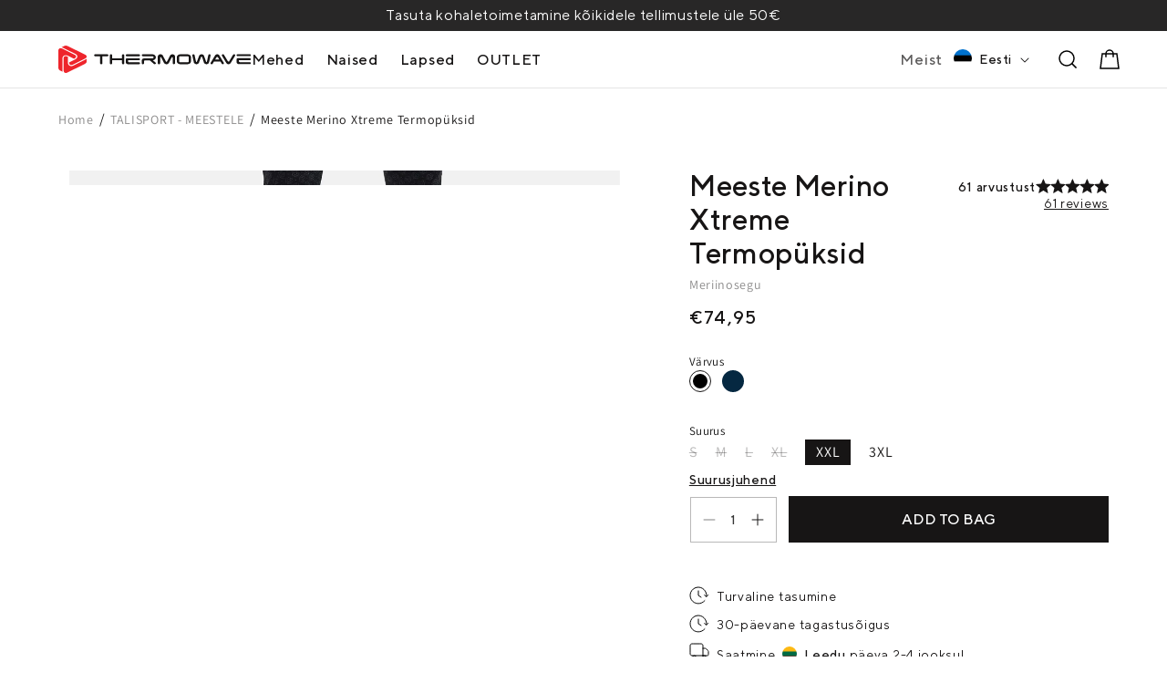

--- FILE ---
content_type: text/html; charset=utf-8
request_url: https://thermowave.com/et/collections/talisport-meestele/products/meeste-merino-xtreme-termopuksid
body_size: 93034
content:
<!doctype html>
<html class="no-js" lang="et">
  <head>
    <meta charset="utf-8">
    <meta http-equiv="X-UA-Compatible" content="IE=edge">
    <meta name="viewport" content="width=device-width,initial-scale=1">
    <meta name="theme-color" content="">
    <link rel="canonical" href="https://thermowave.com/et/products/meeste-merino-xtreme-termopuksid">
    <link rel="preconnect" href="https://cdn.shopify.com" crossorigin>

    
    <link
      rel="preload"
      href="//thermowave.com/cdn/shop/t/8/assets/subset-Rift-Bold.woff2?v=18838896408949748431759318511"
      as="font"
      type="font/woff2"
      crossorigin
    >
    <link rel="preload" href="//thermowave.com/cdn/shop/t/8/assets/TTNorms-Medium.woff2?v=134318767964054612061698219153" as="font" type="font/woff2" crossorigin>
    <link
      rel="preload"
      href="//thermowave.com/cdn/shop/t/8/assets/TTNorms-Regular.woff2?v=86969353394694076721698219157"
      as="font"
      type="font/woff2"
      crossorigin
    >
    <link rel="preload" href="//thermowave.com/cdn/shop/t/8/assets/TTNorms-Bold.woff2?v=34745622114938358551698219154" as="font" type="font/woff2" crossorigin>
    

    
<style>
    @font-face {
        font-family: 'TT Norms';
        src: url(//thermowave.com/cdn/shop/t/8/assets/TTNorms-Thin.woff2?v=30026147582272099291698219155) format('woff2'),
            url(//thermowave.com/cdn/shop/t/8/assets/TTNorms-Thin.woff?v=36531588437949714271698219150) format('woff');
        font-weight: 100;
        font-style: normal;
        font-display: swap;
    }

    @font-face {
        font-family: 'TT Norms';
        src: url(//thermowave.com/cdn/shop/t/8/assets/TTNorms-ExtraLight.woff2?v=13562425015934524201698219153) format('woff2'),
            url(//thermowave.com/cdn/shop/t/8/assets/TTNorms-ExtraLight.woff?v=66152628327715642031698219154) format('woff');
        font-weight: 200;
        font-style: normal;
        font-display: swap;
    }

    @font-face {
        font-family: 'TT Norms';
        src: url(//thermowave.com/cdn/shop/t/8/assets/TTNorms-Light.woff2?v=77433702044232080641698219154) format('woff2'),
            url(//thermowave.com/cdn/shop/t/8/assets/TTNorms-Light.woff?v=179083940691522928131698219153) format('woff');
        font-weight: 300;
        font-style: normal;
        font-display: swap;
    }

    @font-face {
        font-family: 'TT Norms';
        src: url(//thermowave.com/cdn/shop/t/8/assets/TTNorms-Regular.woff2?v=86969353394694076721698219157) format('woff2'),
            url(//thermowave.com/cdn/shop/t/8/assets/TTNorms-Regular.woff?v=14388150528016305361698219156) format('woff');
        font-weight: 400;
        font-style: normal;
        font-display: swap;
    }

    @font-face {
        font-family: 'TT Norms';
        src: url(//thermowave.com/cdn/shop/t/8/assets/TTNorms-Medium.woff2?v=134318767964054612061698219153) format('woff2'),
            url(//thermowave.com/cdn/shop/t/8/assets/TTNorms-Medium.woff?v=100715537106427563921698219156) format('woff');
        font-weight: 500;
        font-style: normal;
        font-display: swap;
    }

    @font-face {
        font-family: 'TT Norms';
        src: url(//thermowave.com/cdn/shop/t/8/assets/TTNorms-Bold.woff2?v=34745622114938358551698219154) format('woff2'),
            url(//thermowave.com/cdn/shop/t/8/assets/TTNorms-Bold.woff?v=31309153197045500961698219156) format('woff');
        font-weight: 700;
        font-style: normal;
        font-display: swap;
    }

    @font-face {
        font-family: 'TT Norms';
        src: url(//thermowave.com/cdn/shop/t/8/assets/TTNorms-ExtraBold.woff2?v=27239213767390012741698219155) format('woff2'),
            url(//thermowave.com/cdn/shop/t/8/assets/TTNorms-ExtraBold.woff?v=49678266201568300881698219154) format('woff');
        font-weight: 800;
        font-style: normal;
        font-display: swap;
    }

    @font-face {
        font-family: 'TT Norms';
        src: url(//thermowave.com/cdn/shop/t/8/assets/TTNorms-Heavy.woff2?v=158390357417935268661698219157) format('woff2'),
            url(//thermowave.com/cdn/shop/t/8/assets/TTNorms-Heavy.woff?v=33894597451756647011698219153) format('woff');
        font-weight: 850;
        font-style: normal;
        font-display: swap;
    }

    @font-face {
        font-family: 'TT Norms';
        src: url(//thermowave.com/cdn/shop/t/8/assets/TTNorms-Black.woff2?v=132100829885303692851698219155) format('woff2'),
            url(//thermowave.com/cdn/shop/t/8/assets/TTNorms-Black.woff?v=26283750086029632151698219155) format('woff');
        font-weight: 900;
        font-style: normal;
        font-display: swap;
    }


  @font-face {
      font-family:"rift";
      src: url(//thermowave.com/cdn/shop/t/8/assets/subset-Rift-Bold.woff2?v=18838896408949748431759318511) format('woff2'),
      url(//thermowave.com/cdn/shop/t/8/assets/subset-Rift-Bold.woff?v=50083909934824695921759318510) format('woff');
      font-display:swap;
      font-style:normal;
      font-weight:700;
      font-stretch:normal;
      }
</style>
<link rel="icon" type="image/png" href="//thermowave.com/cdn/shop/files/favicon_851c5ec8-ff9d-4c72-b338-cd662e0262aa.png?crop=center&height=32&v=1701341984&width=32"><link rel="preconnect" href="https://fonts.shopifycdn.com" crossorigin><title>
      
        Meeste Merino Xtreme Termopüksid
      
    </title>

    
      
        <meta name="description" content="&lt;p style=&quot;text-align: justify;&quot;&gt;Merino Xtreme’i meeste alusrõivas on valmistatud üliheast kangast, mis on segu looduslikest ja kunstmaterjalidest. Polüestrist sisemus on kujundatud optimaalseks keh...">
      
    

    

<meta property="og:site_name" content="Thermowave">
<meta property="og:url" content="https://thermowave.com/et/products/meeste-merino-xtreme-termopuksid">
<meta property="og:title" content="Meeste Merino Xtreme Termopüksid">
<meta property="og:type" content="product">
<meta property="og:description" content="Discover our best-selling Men’s Merino Xtreme Thermal Pants. Optimal moisture management and insulation for running, hiking, and snow sports."><meta property="og:image" content="https://thermowave.com/cdn/shop/files/0R5A1767.jpg?v=1764599496">
  <meta property="og:image:secure_url" content="https://thermowave.com/cdn/shop/files/0R5A1767.jpg?v=1764599496">
  <meta property="og:image:width" content="2400">
  <meta property="og:image:height" content="2800"><meta property="og:price:amount" content="74,95">
  <meta property="og:price:currency" content="EUR"><meta name="twitter:card" content="summary_large_image">
<meta name="twitter:title" content="Meeste Merino Xtreme Termopüksid">
<meta name="twitter:description" content="Discover our best-selling Men’s Merino Xtreme Thermal Pants. Optimal moisture management and insulation for running, hiking, and snow sports.">


    <script>window.performance && window.performance.mark && window.performance.mark('shopify.content_for_header.start');</script><meta name="google-site-verification" content="DhVDbTE260qrJS73mMXPMDqXIoD4vthc3s4UNSfJ8IY">
<meta id="shopify-digital-wallet" name="shopify-digital-wallet" content="/72737161511/digital_wallets/dialog">
<meta name="shopify-checkout-api-token" content="38d9ffe421f289aa1d8c62f4b7a2a9e4">
<meta id="in-context-paypal-metadata" data-shop-id="72737161511" data-venmo-supported="false" data-environment="production" data-locale="en_US" data-paypal-v4="true" data-currency="EUR">
<link rel="alternate" hreflang="x-default" href="https://thermowave.com/products/mens-merino-xtreme-thermal-pants">
<link rel="alternate" hreflang="en" href="https://thermowave.com/products/mens-merino-xtreme-thermal-pants">
<link rel="alternate" hreflang="de" href="https://thermowave.com/de/products/herren-merino-xtreme-thermohose">
<link rel="alternate" hreflang="et" href="https://thermowave.com/et/products/meeste-merino-xtreme-termopuksid">
<link rel="alternate" hreflang="lt" href="https://thermowave.com/lt/products/vyriskos-merino-xtreme-termo-kelnes">
<link rel="alternate" hreflang="pl" href="https://thermowave.com/pl/products/meskie-merino-xtreme-termo-spodnie">
<link rel="alternate" hreflang="cs" href="https://thermowave.com/cs/products/panske-merino-xtreme-termo-kalhoty">
<link rel="alternate" type="application/json+oembed" href="https://thermowave.com/et/products/meeste-merino-xtreme-termopuksid.oembed">
<script async="async" src="/checkouts/internal/preloads.js?locale=et-LT"></script>
<link rel="preconnect" href="https://shop.app" crossorigin="anonymous">
<script async="async" src="https://shop.app/checkouts/internal/preloads.js?locale=et-LT&shop_id=72737161511" crossorigin="anonymous"></script>
<script id="apple-pay-shop-capabilities" type="application/json">{"shopId":72737161511,"countryCode":"LT","currencyCode":"EUR","merchantCapabilities":["supports3DS"],"merchantId":"gid:\/\/shopify\/Shop\/72737161511","merchantName":"Thermowave","requiredBillingContactFields":["postalAddress","email","phone"],"requiredShippingContactFields":["postalAddress","email","phone"],"shippingType":"shipping","supportedNetworks":["visa","masterCard","amex"],"total":{"type":"pending","label":"Thermowave","amount":"1.00"},"shopifyPaymentsEnabled":true,"supportsSubscriptions":true}</script>
<script id="shopify-features" type="application/json">{"accessToken":"38d9ffe421f289aa1d8c62f4b7a2a9e4","betas":["rich-media-storefront-analytics"],"domain":"thermowave.com","predictiveSearch":true,"shopId":72737161511,"locale":"en"}</script>
<script>var Shopify = Shopify || {};
Shopify.shop = "thermowave-5266.myshopify.com";
Shopify.locale = "et";
Shopify.currency = {"active":"EUR","rate":"1.0"};
Shopify.country = "LT";
Shopify.theme = {"name":"tw-shopify-eu\/main","id":154582516039,"schema_name":"Dawn","schema_version":"9.0.0","theme_store_id":null,"role":"main"};
Shopify.theme.handle = "null";
Shopify.theme.style = {"id":null,"handle":null};
Shopify.cdnHost = "thermowave.com/cdn";
Shopify.routes = Shopify.routes || {};
Shopify.routes.root = "/et/";</script>
<script type="module">!function(o){(o.Shopify=o.Shopify||{}).modules=!0}(window);</script>
<script>!function(o){function n(){var o=[];function n(){o.push(Array.prototype.slice.apply(arguments))}return n.q=o,n}var t=o.Shopify=o.Shopify||{};t.loadFeatures=n(),t.autoloadFeatures=n()}(window);</script>
<script>
  window.ShopifyPay = window.ShopifyPay || {};
  window.ShopifyPay.apiHost = "shop.app\/pay";
  window.ShopifyPay.redirectState = null;
</script>
<script id="shop-js-analytics" type="application/json">{"pageType":"product"}</script>
<script defer="defer" async type="module" src="//thermowave.com/cdn/shopifycloud/shop-js/modules/v2/client.init-shop-cart-sync_C5BV16lS.en.esm.js"></script>
<script defer="defer" async type="module" src="//thermowave.com/cdn/shopifycloud/shop-js/modules/v2/chunk.common_CygWptCX.esm.js"></script>
<script type="module">
  await import("//thermowave.com/cdn/shopifycloud/shop-js/modules/v2/client.init-shop-cart-sync_C5BV16lS.en.esm.js");
await import("//thermowave.com/cdn/shopifycloud/shop-js/modules/v2/chunk.common_CygWptCX.esm.js");

  window.Shopify.SignInWithShop?.initShopCartSync?.({"fedCMEnabled":true,"windoidEnabled":true});

</script>
<script>
  window.Shopify = window.Shopify || {};
  if (!window.Shopify.featureAssets) window.Shopify.featureAssets = {};
  window.Shopify.featureAssets['shop-js'] = {"shop-cart-sync":["modules/v2/client.shop-cart-sync_ZFArdW7E.en.esm.js","modules/v2/chunk.common_CygWptCX.esm.js"],"init-fed-cm":["modules/v2/client.init-fed-cm_CmiC4vf6.en.esm.js","modules/v2/chunk.common_CygWptCX.esm.js"],"shop-button":["modules/v2/client.shop-button_tlx5R9nI.en.esm.js","modules/v2/chunk.common_CygWptCX.esm.js"],"shop-cash-offers":["modules/v2/client.shop-cash-offers_DOA2yAJr.en.esm.js","modules/v2/chunk.common_CygWptCX.esm.js","modules/v2/chunk.modal_D71HUcav.esm.js"],"init-windoid":["modules/v2/client.init-windoid_sURxWdc1.en.esm.js","modules/v2/chunk.common_CygWptCX.esm.js"],"shop-toast-manager":["modules/v2/client.shop-toast-manager_ClPi3nE9.en.esm.js","modules/v2/chunk.common_CygWptCX.esm.js"],"init-shop-email-lookup-coordinator":["modules/v2/client.init-shop-email-lookup-coordinator_B8hsDcYM.en.esm.js","modules/v2/chunk.common_CygWptCX.esm.js"],"init-shop-cart-sync":["modules/v2/client.init-shop-cart-sync_C5BV16lS.en.esm.js","modules/v2/chunk.common_CygWptCX.esm.js"],"avatar":["modules/v2/client.avatar_BTnouDA3.en.esm.js"],"pay-button":["modules/v2/client.pay-button_FdsNuTd3.en.esm.js","modules/v2/chunk.common_CygWptCX.esm.js"],"init-customer-accounts":["modules/v2/client.init-customer-accounts_DxDtT_ad.en.esm.js","modules/v2/client.shop-login-button_C5VAVYt1.en.esm.js","modules/v2/chunk.common_CygWptCX.esm.js","modules/v2/chunk.modal_D71HUcav.esm.js"],"init-shop-for-new-customer-accounts":["modules/v2/client.init-shop-for-new-customer-accounts_ChsxoAhi.en.esm.js","modules/v2/client.shop-login-button_C5VAVYt1.en.esm.js","modules/v2/chunk.common_CygWptCX.esm.js","modules/v2/chunk.modal_D71HUcav.esm.js"],"shop-login-button":["modules/v2/client.shop-login-button_C5VAVYt1.en.esm.js","modules/v2/chunk.common_CygWptCX.esm.js","modules/v2/chunk.modal_D71HUcav.esm.js"],"init-customer-accounts-sign-up":["modules/v2/client.init-customer-accounts-sign-up_CPSyQ0Tj.en.esm.js","modules/v2/client.shop-login-button_C5VAVYt1.en.esm.js","modules/v2/chunk.common_CygWptCX.esm.js","modules/v2/chunk.modal_D71HUcav.esm.js"],"shop-follow-button":["modules/v2/client.shop-follow-button_Cva4Ekp9.en.esm.js","modules/v2/chunk.common_CygWptCX.esm.js","modules/v2/chunk.modal_D71HUcav.esm.js"],"checkout-modal":["modules/v2/client.checkout-modal_BPM8l0SH.en.esm.js","modules/v2/chunk.common_CygWptCX.esm.js","modules/v2/chunk.modal_D71HUcav.esm.js"],"lead-capture":["modules/v2/client.lead-capture_Bi8yE_yS.en.esm.js","modules/v2/chunk.common_CygWptCX.esm.js","modules/v2/chunk.modal_D71HUcav.esm.js"],"shop-login":["modules/v2/client.shop-login_D6lNrXab.en.esm.js","modules/v2/chunk.common_CygWptCX.esm.js","modules/v2/chunk.modal_D71HUcav.esm.js"],"payment-terms":["modules/v2/client.payment-terms_CZxnsJam.en.esm.js","modules/v2/chunk.common_CygWptCX.esm.js","modules/v2/chunk.modal_D71HUcav.esm.js"]};
</script>
<script>(function() {
  var isLoaded = false;
  function asyncLoad() {
    if (isLoaded) return;
    isLoaded = true;
    var urls = ["https:\/\/cdn.weglot.com\/weglot_script_tag.js?shop=thermowave-5266.myshopify.com","https:\/\/schemaplusfiles.s3.amazonaws.com\/loader.min.js?shop=thermowave-5266.myshopify.com"];
    for (var i = 0; i < urls.length; i++) {
      var s = document.createElement('script');
      s.type = 'text/javascript';
      s.async = true;
      s.src = urls[i];
      var x = document.getElementsByTagName('script')[0];
      x.parentNode.insertBefore(s, x);
    }
  };
  if(window.attachEvent) {
    window.attachEvent('onload', asyncLoad);
  } else {
    window.addEventListener('load', asyncLoad, false);
  }
})();</script>
<script id="__st">var __st={"a":72737161511,"offset":7200,"reqid":"8e758b81-ff17-4559-9aeb-f92289806f1d-1768784609","pageurl":"thermowave.com\/et\/collections\/talisport-meestele\/products\/meeste-merino-xtreme-termopuksid","u":"6ba265308438","p":"product","rtyp":"product","rid":8841268756807};</script>
<script>window.ShopifyPaypalV4VisibilityTracking = true;</script>
<script id="captcha-bootstrap">!function(){'use strict';const t='contact',e='account',n='new_comment',o=[[t,t],['blogs',n],['comments',n],[t,'customer']],c=[[e,'customer_login'],[e,'guest_login'],[e,'recover_customer_password'],[e,'create_customer']],r=t=>t.map((([t,e])=>`form[action*='/${t}']:not([data-nocaptcha='true']) input[name='form_type'][value='${e}']`)).join(','),a=t=>()=>t?[...document.querySelectorAll(t)].map((t=>t.form)):[];function s(){const t=[...o],e=r(t);return a(e)}const i='password',u='form_key',d=['recaptcha-v3-token','g-recaptcha-response','h-captcha-response',i],f=()=>{try{return window.sessionStorage}catch{return}},m='__shopify_v',_=t=>t.elements[u];function p(t,e,n=!1){try{const o=window.sessionStorage,c=JSON.parse(o.getItem(e)),{data:r}=function(t){const{data:e,action:n}=t;return t[m]||n?{data:e,action:n}:{data:t,action:n}}(c);for(const[e,n]of Object.entries(r))t.elements[e]&&(t.elements[e].value=n);n&&o.removeItem(e)}catch(o){console.error('form repopulation failed',{error:o})}}const l='form_type',E='cptcha';function T(t){t.dataset[E]=!0}const w=window,h=w.document,L='Shopify',v='ce_forms',y='captcha';let A=!1;((t,e)=>{const n=(g='f06e6c50-85a8-45c8-87d0-21a2b65856fe',I='https://cdn.shopify.com/shopifycloud/storefront-forms-hcaptcha/ce_storefront_forms_captcha_hcaptcha.v1.5.2.iife.js',D={infoText:'Protected by hCaptcha',privacyText:'Privacy',termsText:'Terms'},(t,e,n)=>{const o=w[L][v],c=o.bindForm;if(c)return c(t,g,e,D).then(n);var r;o.q.push([[t,g,e,D],n]),r=I,A||(h.body.append(Object.assign(h.createElement('script'),{id:'captcha-provider',async:!0,src:r})),A=!0)});var g,I,D;w[L]=w[L]||{},w[L][v]=w[L][v]||{},w[L][v].q=[],w[L][y]=w[L][y]||{},w[L][y].protect=function(t,e){n(t,void 0,e),T(t)},Object.freeze(w[L][y]),function(t,e,n,w,h,L){const[v,y,A,g]=function(t,e,n){const i=e?o:[],u=t?c:[],d=[...i,...u],f=r(d),m=r(i),_=r(d.filter((([t,e])=>n.includes(e))));return[a(f),a(m),a(_),s()]}(w,h,L),I=t=>{const e=t.target;return e instanceof HTMLFormElement?e:e&&e.form},D=t=>v().includes(t);t.addEventListener('submit',(t=>{const e=I(t);if(!e)return;const n=D(e)&&!e.dataset.hcaptchaBound&&!e.dataset.recaptchaBound,o=_(e),c=g().includes(e)&&(!o||!o.value);(n||c)&&t.preventDefault(),c&&!n&&(function(t){try{if(!f())return;!function(t){const e=f();if(!e)return;const n=_(t);if(!n)return;const o=n.value;o&&e.removeItem(o)}(t);const e=Array.from(Array(32),(()=>Math.random().toString(36)[2])).join('');!function(t,e){_(t)||t.append(Object.assign(document.createElement('input'),{type:'hidden',name:u})),t.elements[u].value=e}(t,e),function(t,e){const n=f();if(!n)return;const o=[...t.querySelectorAll(`input[type='${i}']`)].map((({name:t})=>t)),c=[...d,...o],r={};for(const[a,s]of new FormData(t).entries())c.includes(a)||(r[a]=s);n.setItem(e,JSON.stringify({[m]:1,action:t.action,data:r}))}(t,e)}catch(e){console.error('failed to persist form',e)}}(e),e.submit())}));const S=(t,e)=>{t&&!t.dataset[E]&&(n(t,e.some((e=>e===t))),T(t))};for(const o of['focusin','change'])t.addEventListener(o,(t=>{const e=I(t);D(e)&&S(e,y())}));const B=e.get('form_key'),M=e.get(l),P=B&&M;t.addEventListener('DOMContentLoaded',(()=>{const t=y();if(P)for(const e of t)e.elements[l].value===M&&p(e,B);[...new Set([...A(),...v().filter((t=>'true'===t.dataset.shopifyCaptcha))])].forEach((e=>S(e,t)))}))}(h,new URLSearchParams(w.location.search),n,t,e,['guest_login'])})(!0,!0)}();</script>
<script integrity="sha256-4kQ18oKyAcykRKYeNunJcIwy7WH5gtpwJnB7kiuLZ1E=" data-source-attribution="shopify.loadfeatures" defer="defer" src="//thermowave.com/cdn/shopifycloud/storefront/assets/storefront/load_feature-a0a9edcb.js" crossorigin="anonymous"></script>
<script crossorigin="anonymous" defer="defer" src="//thermowave.com/cdn/shopifycloud/storefront/assets/shopify_pay/storefront-65b4c6d7.js?v=20250812"></script>
<script data-source-attribution="shopify.dynamic_checkout.dynamic.init">var Shopify=Shopify||{};Shopify.PaymentButton=Shopify.PaymentButton||{isStorefrontPortableWallets:!0,init:function(){window.Shopify.PaymentButton.init=function(){};var t=document.createElement("script");t.src="https://thermowave.com/cdn/shopifycloud/portable-wallets/latest/portable-wallets.en.js",t.type="module",document.head.appendChild(t)}};
</script>
<script data-source-attribution="shopify.dynamic_checkout.buyer_consent">
  function portableWalletsHideBuyerConsent(e){var t=document.getElementById("shopify-buyer-consent"),n=document.getElementById("shopify-subscription-policy-button");t&&n&&(t.classList.add("hidden"),t.setAttribute("aria-hidden","true"),n.removeEventListener("click",e))}function portableWalletsShowBuyerConsent(e){var t=document.getElementById("shopify-buyer-consent"),n=document.getElementById("shopify-subscription-policy-button");t&&n&&(t.classList.remove("hidden"),t.removeAttribute("aria-hidden"),n.addEventListener("click",e))}window.Shopify?.PaymentButton&&(window.Shopify.PaymentButton.hideBuyerConsent=portableWalletsHideBuyerConsent,window.Shopify.PaymentButton.showBuyerConsent=portableWalletsShowBuyerConsent);
</script>
<script data-source-attribution="shopify.dynamic_checkout.cart.bootstrap">document.addEventListener("DOMContentLoaded",(function(){function t(){return document.querySelector("shopify-accelerated-checkout-cart, shopify-accelerated-checkout")}if(t())Shopify.PaymentButton.init();else{new MutationObserver((function(e,n){t()&&(Shopify.PaymentButton.init(),n.disconnect())})).observe(document.body,{childList:!0,subtree:!0})}}));
</script>
<link id="shopify-accelerated-checkout-styles" rel="stylesheet" media="screen" href="https://thermowave.com/cdn/shopifycloud/portable-wallets/latest/accelerated-checkout-backwards-compat.css" crossorigin="anonymous">
<style id="shopify-accelerated-checkout-cart">
        #shopify-buyer-consent {
  margin-top: 1em;
  display: inline-block;
  width: 100%;
}

#shopify-buyer-consent.hidden {
  display: none;
}

#shopify-subscription-policy-button {
  background: none;
  border: none;
  padding: 0;
  text-decoration: underline;
  font-size: inherit;
  cursor: pointer;
}

#shopify-subscription-policy-button::before {
  box-shadow: none;
}

      </style>
<script id="sections-script" data-sections="header" defer="defer" src="//thermowave.com/cdn/shop/t/8/compiled_assets/scripts.js?v=14148"></script>
<script>window.performance && window.performance.mark && window.performance.mark('shopify.content_for_header.end');</script>


    <style data-shopify>
      @font-face {
  font-family: Assistant;
  font-weight: 400;
  font-style: normal;
  font-display: swap;
  src: url("//thermowave.com/cdn/fonts/assistant/assistant_n4.9120912a469cad1cc292572851508ca49d12e768.woff2") format("woff2"),
       url("//thermowave.com/cdn/fonts/assistant/assistant_n4.6e9875ce64e0fefcd3f4446b7ec9036b3ddd2985.woff") format("woff");
}

      @font-face {
  font-family: Assistant;
  font-weight: 700;
  font-style: normal;
  font-display: swap;
  src: url("//thermowave.com/cdn/fonts/assistant/assistant_n7.bf44452348ec8b8efa3aa3068825305886b1c83c.woff2") format("woff2"),
       url("//thermowave.com/cdn/fonts/assistant/assistant_n7.0c887fee83f6b3bda822f1150b912c72da0f7b64.woff") format("woff");
}

      
      
      @font-face {
  font-family: Assistant;
  font-weight: 400;
  font-style: normal;
  font-display: swap;
  src: url("//thermowave.com/cdn/fonts/assistant/assistant_n4.9120912a469cad1cc292572851508ca49d12e768.woff2") format("woff2"),
       url("//thermowave.com/cdn/fonts/assistant/assistant_n4.6e9875ce64e0fefcd3f4446b7ec9036b3ddd2985.woff") format("woff");
}


      :root {
        font-variant-ligatures: none !important;
        --font-body-family: Assistant, sans-serif;
        --font-body-style: normal;
        --font-body-weight: 400;
        --font-body-weight-bold: 700;

        --font-heading-family: Assistant, sans-serif;
        --font-heading-style: normal;
        --font-heading-weight: 400;

        --font-body-scale: 1.0;
        --font-heading-scale: 1.0;

        --color-base-text: 18, 18, 18;
        --color-shadow: 18, 18, 18;
        --color-base-background-1: 255, 255, 255;
        --color-base-background-2: 243, 243, 243;
        --color-base-solid-button-labels: 255, 255, 255;
        --color-base-outline-button-labels: 18, 18, 18;
        --color-base-accent-1: 18, 18, 18;
        --color-base-accent-2: 51, 79, 180;
        --payment-terms-background-color: #ffffff;

        --gradient-base-background-1: #ffffff;
        --gradient-base-background-2: #f3f3f3;
        --gradient-base-accent-1: #121212;
        --gradient-base-accent-2: #334fb4;

        --media-padding: px;
        --media-border-opacity: 0.05;
        --media-border-width: 1px;
        --media-radius: 0px;
        --media-shadow-opacity: 0.0;
        --media-shadow-horizontal-offset: 0px;
        --media-shadow-vertical-offset: 4px;
        --media-shadow-blur-radius: 5px;
        --media-shadow-visible: 0;

        --page-width: 150rem;
        --page-width-margin: 0rem;

        --product-card-image-padding: 0.0rem;
        --product-card-corner-radius: 0.0rem;
        --product-card-text-alignment: left;
        --product-card-border-width: 0.0rem;
        --product-card-border-opacity: 0.1;
        --product-card-shadow-opacity: 0.0;
        --product-card-shadow-visible: 0;
        --product-card-shadow-horizontal-offset: 0.0rem;
        --product-card-shadow-vertical-offset: 0.4rem;
        --product-card-shadow-blur-radius: 0.5rem;

        --collection-card-image-padding: 0.0rem;
        --collection-card-corner-radius: 0.0rem;
        --collection-card-text-alignment: left;
        --collection-card-border-width: 0.0rem;
        --collection-card-border-opacity: 0.1;
        --collection-card-shadow-opacity: 0.0;
        --collection-card-shadow-visible: 0;
        --collection-card-shadow-horizontal-offset: 0.0rem;
        --collection-card-shadow-vertical-offset: 0.4rem;
        --collection-card-shadow-blur-radius: 0.5rem;

        --blog-card-image-padding: 0.0rem;
        --blog-card-corner-radius: 0.0rem;
        --blog-card-text-alignment: left;
        --blog-card-border-width: 0.0rem;
        --blog-card-border-opacity: 0.1;
        --blog-card-shadow-opacity: 0.0;
        --blog-card-shadow-visible: 0;
        --blog-card-shadow-horizontal-offset: 0.0rem;
        --blog-card-shadow-vertical-offset: 0.4rem;
        --blog-card-shadow-blur-radius: 0.5rem;

        --badge-corner-radius: 4.0rem;

        --popup-border-width: 1px;
        --popup-border-opacity: 0.1;
        --popup-corner-radius: 0px;
        --popup-shadow-opacity: 0.0;
        --popup-shadow-horizontal-offset: 0px;
        --popup-shadow-vertical-offset: 4px;
        --popup-shadow-blur-radius: 5px;

        --drawer-border-width: 1px;
        --drawer-border-opacity: 0.1;
        --drawer-shadow-opacity: 0.0;
        --drawer-shadow-horizontal-offset: 0px;
        --drawer-shadow-vertical-offset: 4px;
        --drawer-shadow-blur-radius: 5px;

        --spacing-sections-desktop: 0px;
        --spacing-sections-mobile: 0px;

        --grid-desktop-vertical-spacing: 8px;
        --grid-desktop-horizontal-spacing: 20px;
        --grid-mobile-vertical-spacing: 4px;
        --grid-mobile-horizontal-spacing: 10px;

        --text-boxes-border-opacity: 0.1;
        --text-boxes-border-width: 0px;
        --text-boxes-radius: 0px;
        --text-boxes-shadow-opacity: 0.0;
        --text-boxes-shadow-visible: 0;
        --text-boxes-shadow-horizontal-offset: 0px;
        --text-boxes-shadow-vertical-offset: 4px;
        --text-boxes-shadow-blur-radius: 5px;

        --buttons-radius: 0px;
        --buttons-radius-outset: 0px;
        --buttons-border-width: 1px;
        --buttons-border-opacity: 1.0;
        --buttons-shadow-opacity: 0.0;
        --buttons-shadow-visible: 0;
        --buttons-shadow-horizontal-offset: 0px;
        --buttons-shadow-vertical-offset: 4px;
        --buttons-shadow-blur-radius: 5px;
        --buttons-border-offset: 0px;

        --inputs-radius: 0px;
        --inputs-border-width: 1px;
        --inputs-border-opacity: 0.55;
        --inputs-shadow-opacity: 0.0;
        --inputs-shadow-horizontal-offset: 0px;
        --inputs-margin-offset: 0px;
        --inputs-shadow-vertical-offset: 4px;
        --inputs-shadow-blur-radius: 5px;
        --inputs-radius-outset: 0px;

        --variant-pills-radius: 40px;
        --variant-pills-border-width: 1px;
        --variant-pills-border-opacity: 0.55;
        --variant-pills-shadow-opacity: 0.0;
        --variant-pills-shadow-horizontal-offset: 0px;
        --variant-pills-shadow-vertical-offset: 4px;
        --variant-pills-shadow-blur-radius: 5px;
      }

      *,
      *::before,
      *::after {
        box-sizing: inherit;
      }

      html {
        box-sizing: border-box;
        font-size: calc(var(--font-body-scale) * 62.5%);
        height: 100%;
        scroll-behavior: smooth;
      }

      body {
        display: grid;
        grid-template-rows: auto auto 1fr auto;
        grid-template-columns: 100%;
        min-height: 100%;
        margin: 0;
        font-family: var(--font-body-family);
        font-style: var(--font-body-style);
        font-weight: var(--font-body-weight);
      }
    </style>

    <!-- Bundled CSS -->
    <link href="//thermowave.com/cdn/shop/t/8/assets/style.bundle.css?v=174514400776172318541763725292" rel="stylesheet" type="text/css" media="all" />
<link
        rel="preload"
        as="font"
        href="//thermowave.com/cdn/fonts/assistant/assistant_n4.9120912a469cad1cc292572851508ca49d12e768.woff2"
        type="font/woff2"
        crossorigin
      ><link
        rel="preload"
        as="font"
        href="//thermowave.com/cdn/fonts/assistant/assistant_n4.9120912a469cad1cc292572851508ca49d12e768.woff2"
        type="font/woff2"
        crossorigin
      ><script>
      document.documentElement.className = document.documentElement.className.replace('no-js', 'js');
      if (Shopify.designMode) {
        document.documentElement.classList.add('shopify-design-mode');
      }
    </script>

    <script src="https://cdn.jsdelivr.net/npm/swiper@8.4.7/swiper-bundle.min.js"></script>
    <link href="https://cdn.jsdelivr.net/npm/swiper@8.4.7/swiper-bundle.min.css" rel="stylesheet">

    <!-- Hotjar Tracking Code for Thermowave Lithuania -->
    <script>
      (function (h, o, t, j, a, r) {
        h.hj =
          h.hj ||
          function () {
            (h.hj.q = h.hj.q || []).push(arguments);
          };
        h._hjSettings = { hjid: 5310167, hjsv: 6 };
        a = o.getElementsByTagName('head')[0];
        r = o.createElement('script');
        r.async = 1;
        r.src = t + h._hjSettings.hjid + j + h._hjSettings.hjsv;
        a.appendChild(r);
      })(window, document, 'https://static.hotjar.com/c/hotjar-', '.js?sv=');
    </script>
  <!-- BEGIN app block: shopify://apps/pandectes-gdpr/blocks/banner/58c0baa2-6cc1-480c-9ea6-38d6d559556a -->
  
    
      <!-- TCF is active, scripts are loaded above -->
      
        <script>
          if (!window.PandectesRulesSettings) {
            window.PandectesRulesSettings = {"store":{"id":72737161511,"adminMode":false,"headless":false,"storefrontRootDomain":"","checkoutRootDomain":"","storefrontAccessToken":""},"banner":{"revokableTrigger":false,"cookiesBlockedByDefault":"7","hybridStrict":false,"isActive":true},"geolocation":{"auOnly":false,"brOnly":false,"caOnly":false,"chOnly":false,"euOnly":false,"jpOnly":false,"nzOnly":false,"thOnly":false,"zaOnly":false,"canadaOnly":false,"globalVisibility":true},"blocker":{"isActive":false,"googleConsentMode":{"isActive":true,"id":"GTM-N9N586F","analyticsId":"G-1DQ1NLJ31H","adwordsId":"AW-876855456","adStorageCategory":4,"analyticsStorageCategory":2,"functionalityStorageCategory":1,"personalizationStorageCategory":1,"securityStorageCategory":0,"customEvent":false,"redactData":false,"urlPassthrough":false,"dataLayerProperty":"dataLayer","waitForUpdate":500,"useNativeChannel":false,"debugMode":false},"facebookPixel":{"isActive":false,"id":"","ldu":false},"microsoft":{"isActive":false,"uetTags":""},"clarity":{"isActive":false,"id":""},"rakuten":{"isActive":false,"cmp":false,"ccpa":false},"gpcIsActive":true,"klaviyoIsActive":false,"defaultBlocked":7,"patterns":{"whiteList":[],"blackList":{"1":[],"2":[],"4":[],"8":[]},"iframesWhiteList":[],"iframesBlackList":{"1":[],"2":[],"4":[],"8":[]},"beaconsWhiteList":[],"beaconsBlackList":{"1":[],"2":[],"4":[],"8":[]}}}};
            const rulesScript = document.createElement('script');
            window.PandectesRulesSettings.auto = true;
            rulesScript.src = "https://cdn.shopify.com/extensions/019bd005-1071-7566-a990-dd9df4dd4365/gdpr-228/assets/pandectes-rules.js";
            const firstChild = document.head.firstChild;
            document.head.insertBefore(rulesScript, firstChild);
          }
        </script>
      
      <script>
        
          window.PandectesSettings = {"store":{"id":72737161511,"plan":"plus","theme":"tw-shopify-eu/main","primaryLocale":"en","adminMode":false,"headless":false,"storefrontRootDomain":"","checkoutRootDomain":"","storefrontAccessToken":""},"tsPublished":1756277711,"declaration":{"declDays":"","declName":"","declPath":"","declType":"","isActive":false,"showType":true,"declHours":"","declYears":"","declDomain":"","declMonths":"","declMinutes":"","declPurpose":"","declSeconds":"","declSession":"","showPurpose":false,"declProvider":"","showProvider":true,"declIntroText":"","declRetention":"","declFirstParty":"","declThirdParty":"","showDateGenerated":true},"language":{"unpublished":[],"languageMode":"Multilingual","fallbackLanguage":"en","languageDetection":"locale","languagesSupported":["lt","pl","cs","de","et"]},"texts":{"managed":{"headerText":{"cs":"Respektujeme vaše soukromí","de":"Wir respektieren deine Privatsphäre","en":"We respect your privacy","et":"Austame teie privaatsust","lt":"Mes gerbiame jūsų privatumą","pl":"Szanujemy twoją prywatność"},"consentText":{"cs":"Tento web používá cookies, aby vám zajistil co nejlepší zážitek.","de":"Diese Website verwendet Cookies, um Ihnen das beste Erlebnis zu bieten.","en":"This website uses cookies to ensure you get the best experience.","et":"See veebisait kasutab küpsiseid, et tagada teile parim kasutuskogemus.","lt":"Ši svetainė naudoja slapukus, kad užtikrintų geriausią patirtį.","pl":"Ta strona korzysta z plików cookie, aby zapewnić jak najlepsze wrażenia."},"linkText":{"cs":"Další informace","de":"Mehr erfahren","en":"Learn more","et":"Lisateave","lt":"Sužinokite daugiau","pl":"Ucz się więcej"},"imprintText":{"cs":"Otisk","de":"Impressum","en":"Imprint","et":"Imprint","lt":"Įspaudas","pl":"Odcisk"},"googleLinkText":{"cs":"Zásady ochrany soukromí Google","de":"Googles Datenschutzbestimmungen","en":"Google's Privacy Terms","et":"Google'i privaatsustingimused","lt":"Google privatumo sąlygos","pl":"Warunki prywatności Google"},"allowButtonText":{"cs":"Přijmout","de":"Annehmen","en":" Accept All Cookies","et":"Nõustu","lt":"Priimti","pl":"Zaakceptować"},"denyButtonText":{"cs":"Odmítnout","de":"Ablehnen","en":"Decline","et":"Keeldu","lt":"Atmesti","pl":"Odrzucić"},"dismissButtonText":{"cs":"OK","de":"Okay","en":"Ok","et":"Okei","lt":"Gerai","pl":"Ok"},"leaveSiteButtonText":{"cs":"Opustit tento web","de":"Diese Seite verlassen","en":"Leave this site","et":"Lahkuge sellelt saidilt","lt":"Palikite šią svetainę","pl":"Opuść tę witrynę"},"preferencesButtonText":{"cs":"Předvolby","de":"Einstellungen","en":"Let Me Choose","et":"Eelistused","lt":"Pasirinkimai","pl":"Preferencje"},"cookiePolicyText":{"cs":"Zásady používání cookies","de":"Cookie-Richtlinie","en":"Cookie policy","et":"Küpsiste poliitika","lt":"Slapukų politika","pl":"Polityka Cookie"},"preferencesPopupTitleText":{"cs":"Spravujte předvolby souhlasu","de":"Einwilligungseinstellungen verwalten","en":"Manage consent preferences","et":"Halda nõusoleku eelistusi","lt":"Tvarkykite sutikimo nuostatas","pl":"Zarządzaj preferencjami zgody"},"preferencesPopupIntroText":{"cs":"Cookies používáme k optimalizaci funkcí webových stránek, analýze výkonu a poskytování personalizovaného zážitku. Některé soubory cookie jsou nezbytné pro správnou funkci a správnou funkci webových stránek. Tyto soubory cookie nelze deaktivovat. V tomto okně můžete spravovat preference cookies.","de":"Wir verwenden Cookies, um die Funktionalität der Website zu optimieren, die Leistung zu analysieren und Ihnen ein personalisiertes Erlebnis zu bieten. Einige Cookies sind für den ordnungsgemäßen Betrieb der Website unerlässlich. Diese Cookies können nicht deaktiviert werden. In diesem Fenster können Sie Ihre Präferenzen für Cookies verwalten.","en":"We use cookies to optimize website functionality, analyze the performance, and provide personalized experience to you. Some cookies are essential to make the website operate and function correctly. Those cookies cannot be disabled. In this window you can manage your preference of cookies.","et":"Kasutame küpsiseid veebisaidi funktsionaalsuse optimeerimiseks, toimivuse analüüsimiseks ja teile isikupärastatud kogemuste pakkumiseks. Mõned küpsised on veebisaidi õigeks toimimiseks hädavajalikud. Neid küpsiseid ei saa keelata. Selles aknas saate hallata oma küpsiste eelistusi.","lt":"Mes naudojame slapukus, siekdami optimizuoti svetainės funkcionalumą, analizuoti našumą ir suteikti jums asmeninės patirties. Kai kurie slapukai yra būtini, kad svetainė veiktų ir veiktų tinkamai. Šių slapukų negalima išjungti. Šiame lange galite valdyti slapukų pasirinkimą.","pl":"Używamy plików cookie, aby zoptymalizować funkcjonalność witryny, analizować wydajność i zapewniać spersonalizowane wrażenia. Niektóre pliki cookie są niezbędne do prawidłowego działania i funkcjonowania witryny. Tych plików cookie nie można wyłączyć. W tym oknie możesz zarządzać swoimi preferencjami dotyczącymi plików cookie."},"preferencesPopupSaveButtonText":{"cs":"Uložit předvolby","de":"Auswahl speichern","en":"Save preferences","et":"Salvestage eelistused","lt":"Išsaugoti nuostatas","pl":"Zapisz preferencje"},"preferencesPopupCloseButtonText":{"cs":"Zavřít","de":"Schließen","en":"Close","et":"Sulge","lt":"Uždaryti","pl":"Blisko"},"preferencesPopupAcceptAllButtonText":{"cs":"Přijmout vše","de":"Alles Akzeptieren","en":"Accept all","et":"Võtke kõik vastu","lt":"Priimti viską","pl":"Akceptuj wszystkie"},"preferencesPopupRejectAllButtonText":{"cs":"Odmítnout všechny","de":"Alles ablehnen","en":"Reject all","et":"Lükka kõik tagasi","lt":"Visus atmesti","pl":"Odrzuć wszystko"},"cookiesDetailsText":{"cs":"Podrobnosti o souborech cookie","de":"Cookie-Details","en":"Cookies details","et":"Küpsiste üksikasjad","lt":"Slapukų informacija","pl":"Szczegóły dotyczące plików cookie"},"preferencesPopupAlwaysAllowedText":{"cs":"vždy povoleno","de":"Immer erlaubt","en":"Always allowed","et":"Alati lubatud","lt":"Visada leidžiama","pl":"Zawsze dozwolone"},"accessSectionParagraphText":{"cs":"Máte právo mít kdykoli přístup ke svým údajům.","de":"Sie haben das Recht, jederzeit auf Ihre Daten zuzugreifen.","en":"You have the right to request access to your data at any time.","et":"Teil on õigus oma andmetele igal ajal juurde pääseda.","lt":"Jūs turite teisę bet kuriuo metu pasiekti savo duomenis.","pl":"W każdej chwili masz prawo dostępu do swoich danych."},"accessSectionTitleText":{"cs":"Přenos dat","de":"Datenübertragbarkeit","en":"Data portability","et":"Andmete teisaldatavus","lt":"Duomenų perkeliamumas","pl":"Możliwość przenoszenia danych"},"accessSectionAccountInfoActionText":{"cs":"Osobní data","de":"persönliche Daten","en":"Personal data","et":"Isiklikud andmed","lt":"Asmeniniai duomenys","pl":"Dane osobiste"},"accessSectionDownloadReportActionText":{"cs":"Stáhnout vše","de":"Alle Daten anfordern","en":"Request export","et":"Laadige kõik alla","lt":"Parsisiųsti viską","pl":"Ściągnij wszystko"},"accessSectionGDPRRequestsActionText":{"cs":"Žádosti subjektu údajů","de":"Anfragen betroffener Personen","en":"Data subject requests","et":"Andmesubjekti taotlused","lt":"Duomenų subjekto prašymai","pl":"Żądania osób, których dane dotyczą"},"accessSectionOrdersRecordsActionText":{"cs":"Objednávky","de":"Aufträge","en":"Orders","et":"Tellimused","lt":"Užsakymai","pl":"Zamówienia"},"rectificationSectionParagraphText":{"cs":"Máte právo požádat o aktualizaci svých údajů, kdykoli to považujete za vhodné.","de":"Sie haben das Recht, die Aktualisierung Ihrer Daten zu verlangen, wann immer Sie dies für angemessen halten.","en":"You have the right to request your data to be updated whenever you think it is appropriate.","et":"Teil on õigus nõuda oma andmete uuendamist alati, kui peate seda asjakohaseks.","lt":"Jūs turite teisę reikalauti, kad jūsų duomenys būtų atnaujinami, kai tik manote, kad tai yra tinkama.","pl":"Masz prawo zażądać aktualizacji swoich danych, ilekroć uznasz to za stosowne."},"rectificationSectionTitleText":{"cs":"Oprava dat","de":"Datenberichtigung","en":"Data Rectification","et":"Andmete parandamine","lt":"Duomenų taisymas","pl":"Sprostowanie danych"},"rectificationCommentPlaceholder":{"cs":"Popište, co chcete aktualizovat","de":"Beschreiben Sie, was Sie aktualisieren möchten","en":"Describe what you want to be updated","et":"Kirjeldage, mida soovite värskendada","lt":"Apibūdinkite, ką norite atnaujinti","pl":"Opisz, co chcesz zaktualizować"},"rectificationCommentValidationError":{"cs":"Komentář je vyžadován","de":"Kommentar ist erforderlich","en":"Comment is required","et":"Kommentaar on kohustuslik","lt":"Reikalingas komentaras","pl":"Komentarz jest wymagany"},"rectificationSectionEditAccountActionText":{"cs":"Požádat o aktualizaci","de":"Aktualisierung anfordern","en":"Request an update","et":"Taotle värskendust","lt":"Prašyti atnaujinimo","pl":"Poproś o aktualizację"},"erasureSectionTitleText":{"cs":"Právo být zapomenut","de":"Recht auf Löschung","en":"Right to be forgotten","et":"Õigus olla unustatud","lt":"Teisė būti pamirštam","pl":"Prawo do bycia zapomnianym"},"erasureSectionParagraphText":{"cs":"Máte právo požádat o vymazání všech vašich údajů. Poté již nebudete mít přístup ke svému účtu.","de":"Sie haben das Recht, die Löschung aller Ihrer Daten zu verlangen. Danach können Sie nicht mehr auf Ihr Konto zugreifen.","en":"You have the right to ask all your data to be erased. After that, you will no longer be able to access your account.","et":"Teil on õigus nõuda kõigi oma andmete kustutamist. Pärast seda ei pääse te enam oma kontole juurde.","lt":"Jūs turite teisę reikalauti, kad visi jūsų duomenys būtų ištrinti. Po to nebegalėsite pasiekti savo paskyros.","pl":"Masz prawo zażądać usunięcia wszystkich swoich danych. Po tym czasie nie będziesz już mieć dostępu do swojego konta."},"erasureSectionRequestDeletionActionText":{"cs":"Požádat o vymazání osobních údajů","de":"Löschung personenbezogener Daten anfordern","en":"Request personal data deletion","et":"Taotlege isikuandmete kustutamist","lt":"Prašyti ištrinti asmens duomenis","pl":"Poproś o usunięcie danych osobowych"},"consentDate":{"cs":"Datum souhlasu","de":"Zustimmungsdatum","en":"Consent date","et":"Nõusoleku kuupäev","lt":"Sutikimo data","pl":"Data zgody"},"consentId":{"cs":"ID souhlasu","de":"Einwilligungs-ID","en":"Consent ID","et":"Nõusoleku ID","lt":"Sutikimo ID","pl":"Identyfikator zgody"},"consentSectionChangeConsentActionText":{"cs":"Změnit předvolbu souhlasu","de":"Einwilligungspräferenz ändern","en":"Change consent preference","et":"Muutke nõusoleku eelistust","lt":"Pakeiskite sutikimo nuostatas","pl":"Zmień preferencje zgody"},"consentSectionConsentedText":{"cs":"Souhlasili jste se zásadami cookies této webové stránky na","de":"Sie haben der Cookie-Richtlinie dieser Website zugestimmt am","en":"You consented to the cookies policy of this website on","et":"Nõustusite selle veebisaidi küpsisepoliitikaga","lt":"Jūs sutikote su šios svetainės slapukų politika","pl":"Wyrazili Państwo zgodę na politykę plików cookie tej witryny w dniu"},"consentSectionNoConsentText":{"cs":"Nesouhlasili jste se zásadami používání souborů cookie na tomto webu.","de":"Sie haben der Cookie-Richtlinie dieser Website nicht zugestimmt.","en":"You have not consented to the cookies policy of this website.","et":"Te ei nõustunud selle veebisaidi küpsisepoliitikaga.","lt":"Jūs nesutikote su šios svetainės slapukų politika.","pl":"Nie wyraziłeś zgody na politykę plików cookie tej witryny."},"consentSectionTitleText":{"cs":"Váš souhlas se soubory cookie","de":"Ihre Cookie-Einwilligung","en":"Your cookie consent","et":"Teie küpsiste nõusolek","lt":"Jūsų sutikimas su slapukais","pl":"Twoja zgoda na pliki cookie"},"consentStatus":{"cs":"Preference souhlasu","de":"Einwilligungspräferenz","en":"Consent preference","et":"Nõusoleku eelistus","lt":"Sutikimo pirmenybė","pl":"Preferencja zgody"},"confirmationFailureMessage":{"cs":"Vaše žádost nebyla ověřena. Zkuste to znovu a pokud problém přetrvává, požádejte o pomoc vlastníka obchodu","de":"Ihre Anfrage wurde nicht bestätigt. Bitte versuchen Sie es erneut und wenn das Problem weiterhin besteht, wenden Sie sich an den Ladenbesitzer, um Hilfe zu erhalten","en":"Your request was not verified. Please try again and if problem persists, contact store owner for assistance","et":"Teie taotlust ei kinnitatud. Proovige uuesti ja kui probleem ei lahene, võtke abi saamiseks ühendust kaupluse omanikuga","lt":"Jūsų užklausa nebuvo patvirtinta. Bandykite dar kartą ir, jei problema išlieka, kreipkitės pagalbos į parduotuvės savininką","pl":"Twoje żądanie nie zostało zweryfikowane. Spróbuj ponownie, a jeśli problem będzie się powtarzał, skontaktuj się z właścicielem sklepu w celu uzyskania pomocy"},"confirmationFailureTitle":{"cs":"Došlo k problému","de":"Ein Problem ist aufgetreten","en":"A problem occurred","et":"Tekkis probleem","lt":"Iškilo problema","pl":"Wystąpił problem"},"confirmationSuccessMessage":{"cs":"Brzy se vám ozveme ohledně vaší žádosti.","de":"Wir werden uns in Kürze zu Ihrem Anliegen bei Ihnen melden.","en":"We will soon get back to you as to your request.","et":"Võtame teie taotlusega peagi ühendust.","lt":"Netrukus su jumis susisieksime dėl jūsų užklausos.","pl":"Wkrótce skontaktujemy się z Tobą w sprawie Twojej prośby."},"confirmationSuccessTitle":{"cs":"Vaše žádost je ověřena","de":"Ihre Anfrage wurde bestätigt","en":"Your request is verified","et":"Teie taotlus on kinnitatud","lt":"Jūsų užklausa patvirtinta","pl":"Twoja prośba została zweryfikowana"},"guestsSupportEmailFailureMessage":{"cs":"Vaše žádost nebyla odeslána. Zkuste to znovu a pokud problém přetrvává, požádejte o pomoc vlastníka obchodu.","de":"Ihre Anfrage wurde nicht übermittelt. Bitte versuchen Sie es erneut und wenn das Problem weiterhin besteht, wenden Sie sich an den Shop-Inhaber, um Hilfe zu erhalten.","en":"Your request was not submitted. Please try again and if problem persists, contact store owner for assistance.","et":"Teie taotlust ei esitatud. Proovige uuesti ja kui probleem ei lahene, võtke abi saamiseks ühendust kaupluse omanikuga.","lt":"Jūsų prašymas nebuvo pateiktas. Bandykite dar kartą ir, jei problema išlieka, kreipkitės pagalbos į parduotuvės savininką.","pl":"Twoja prośba nie została przesłana. Spróbuj ponownie, a jeśli problem będzie się powtarzał, skontaktuj się z właścicielem sklepu w celu uzyskania pomocy."},"guestsSupportEmailFailureTitle":{"cs":"Došlo k problému","de":"Ein Problem ist aufgetreten","en":"A problem occurred","et":"Tekkis probleem","lt":"Iškilo problema","pl":"Wystąpił problem"},"guestsSupportEmailPlaceholder":{"cs":"Emailová adresa","de":"E-Mail-Addresse","en":"E-mail address","et":"E-posti aadress","lt":"Elektroninio pašto adresas","pl":"Adres e-mail"},"guestsSupportEmailSuccessMessage":{"cs":"Pokud jste registrováni jako zákazníci tohoto obchodu, brzy vám přijde e -mail s pokyny, jak postupovat.","de":"Wenn Sie als Kunde dieses Shops registriert sind, erhalten Sie in Kürze eine E-Mail mit Anweisungen zum weiteren Vorgehen.","en":"If you are registered as a customer of this store, you will soon receive an email with instructions on how to proceed.","et":"Kui olete selle poe kliendiks registreeritud, saate peagi meili, mis sisaldab juhiseid selle kohta, kuidas edasi minna.","lt":"Jei esate užsiregistravęs kaip šios parduotuvės klientas, netrukus gausite el. Laišką su instrukcijomis, kaip elgtis toliau.","pl":"Jeśli jesteś zarejestrowany jako klient tego sklepu, wkrótce otrzymasz wiadomość e-mail z instrukcjami, jak postępować."},"guestsSupportEmailSuccessTitle":{"cs":"Děkujeme za vaši žádost","de":"Vielen Dank für die Anfrage","en":"Thank you for your request","et":"Täname teid taotluse eest","lt":"Dėkojame už jūsų prašymą","pl":"Dziękuję za twoją prośbę"},"guestsSupportEmailValidationError":{"cs":"E -mail není platný","de":"Email ist ungültig","en":"Email is not valid","et":"E -posti aadress ei sobi","lt":"El. Pašto adresas negalioja","pl":"adres email jest nieprawidłowy"},"guestsSupportInfoText":{"cs":"Chcete -li pokračovat, přihlaste se prosím pomocí svého zákaznického účtu.","de":"Bitte loggen Sie sich mit Ihrem Kundenkonto ein, um fortzufahren.","en":"Please login with your customer account to further proceed.","et":"Jätkamiseks logige sisse oma kliendikontoga.","lt":"Jei norite tęsti, prisijunkite naudodami savo kliento paskyrą.","pl":"Zaloguj się na swoje konto klienta, aby kontynuować."},"submitButton":{"cs":"Předložit","de":"einreichen","en":"Submit","et":"Esita","lt":"Pateikti","pl":"Składać"},"submittingButton":{"cs":"Odesílání ...","de":"Senden...","en":"Submitting...","et":"Esitamine ...","lt":"Pateikiama ...","pl":"Przedkładający..."},"cancelButton":{"cs":"zrušení","de":"Abbrechen","en":"Cancel","et":"Tühista","lt":"Atšaukti","pl":"Anulować"},"declIntroText":{"cs":"Soubory cookie používáme k optimalizaci funkčnosti webu, analýze výkonu a poskytování personalizovaného zážitku. Některé soubory cookie jsou nezbytné pro správné fungování a fungování webových stránek. Tyto soubory cookie nelze zakázat. V tomto okně můžete spravovat své preference souborů cookie.","de":"Wir verwenden Cookies, um die Funktionalität der Website zu optimieren, die Leistung zu analysieren und Ihnen ein personalisiertes Erlebnis zu bieten. Einige Cookies sind für den ordnungsgemäßen Betrieb der Website unerlässlich. Diese Cookies können nicht deaktiviert werden. In diesem Fenster können Sie Ihre Präferenzen für Cookies verwalten.","en":"We use cookies to optimize website functionality, analyze the performance, and provide personalized experience to you. Some cookies are essential to make the website operate and function correctly. Those cookies cannot be disabled. In this window you can manage your preference of cookies.","et":"Kasutame küpsiseid, et optimeerida veebisaidi funktsionaalsust, analüüsida toimivust ja pakkuda teile isikupärastatud kogemust. Mõned küpsised on veebisaidi korrektseks toimimiseks ja toimimiseks hädavajalikud. Neid küpsiseid ei saa keelata. Selles aknas saate hallata küpsiste eelistusi.","lt":"Naudojame slapukus siekdami optimizuoti svetainės funkcionalumą, analizuoti našumą ir suteikti jums asmeninę patirtį. Kai kurie slapukai yra būtini, kad svetainė veiktų ir tinkamai veiktų. Šių slapukų negalima išjungti. Šiame lange galite valdyti slapukų pasirinkimą.","pl":"Używamy plików cookie, aby optymalizować funkcjonalność witryny, analizować wydajność i zapewniać spersonalizowane wrażenia. Niektóre pliki cookie są niezbędne, aby strona działała i działała poprawnie. Tych plików cookie nie można wyłączyć. W tym oknie możesz zarządzać swoimi preferencjami dotyczącymi plików cookies."},"declName":{"cs":"název","de":"Name","en":"Name","et":"Nimi","lt":"vardas","pl":"Nazwa"},"declPurpose":{"cs":"Účel","de":"Zweck","en":"Purpose","et":"Eesmärk","lt":"Paskirtis","pl":"Cel, powód"},"declType":{"cs":"Typ","de":"Typ","en":"Type","et":"Tüüp","lt":"Tipas","pl":"Rodzaj"},"declRetention":{"cs":"Uchování","de":"Speicherdauer","en":"Retention","et":"Säilitus","lt":"Išlaikymas","pl":"Zatrzymanie"},"declProvider":{"cs":"Poskytovatel","de":"Anbieter","en":"Provider","et":"Pakkuja","lt":"Teikėjas","pl":"Dostawca"},"declFirstParty":{"cs":"První strany","de":"Erstanbieter","en":"First-party","et":"Esimese osapoole","lt":"Pirmosios šalies","pl":"Pierwszej strony"},"declThirdParty":{"cs":"Třetí strana","de":"Drittanbieter","en":"Third-party","et":"Kolmas osapool","lt":"Trečiosios šalies","pl":"Strona trzecia"},"declSeconds":{"cs":"sekundy","de":"Sekunden","en":"seconds","et":"sekundit","lt":"sekundžių","pl":"sekundy"},"declMinutes":{"cs":"minut","de":"Minuten","en":"minutes","et":"minutit","lt":"minučių","pl":"minuty"},"declHours":{"cs":"hodin","de":"Std.","en":"hours","et":"tundi","lt":"valandų","pl":"godziny"},"declDays":{"cs":"dní","de":"Tage","en":"days","et":"päevadel","lt":"dienų","pl":"dni"},"declMonths":{"cs":"měsíce","de":"Monate","en":"months","et":"kuud","lt":"mėnesių","pl":"miesiące"},"declYears":{"cs":"let","de":"Jahre","en":"years","et":"aastat","lt":"metų","pl":"lata"},"declSession":{"cs":"Zasedání","de":"Sitzung","en":"Session","et":"Seanss","lt":"Sesija","pl":"Sesja"},"declDomain":{"cs":"Doména","de":"Domain","en":"Domain","et":"Domeen","lt":"Domenas","pl":"Domena"},"declPath":{"cs":"Cesta","de":"Weg","en":"Path","et":"Tee","lt":"Kelias","pl":"Ścieżka"}},"categories":{"strictlyNecessaryCookiesTitleText":{"cs":"Nezbytně nutné cookies","de":"Unbedingt erforderlich","en":"Strictly necessary cookies","et":"Rangelt vajalikud küpsised","lt":"Griežtai reikalingi slapukai","pl":"Niezbędne pliki cookie"},"strictlyNecessaryCookiesDescriptionText":{"cs":"Tyto soubory cookie jsou nezbytné k tomu, abyste se mohli pohybovat po webové stránce a používat její funkce, jako je přístup do zabezpečených oblastí webové stránky. Web nemůže bez těchto cookies správně fungovat.","de":"Diese Cookies sind unerlässlich, damit Sie sich auf der Website bewegen und ihre Funktionen nutzen können, z. B. den Zugriff auf sichere Bereiche der Website. Ohne diese Cookies kann die Website nicht richtig funktionieren.","en":"These cookies are essential in order to enable you to move around the website and use its features, such as accessing secure areas of the website. The website cannot function properly without these cookies.","et":"Need küpsised on hädavajalikud selleks, et saaksite veebisaidil liikuda ja selle funktsioone kasutada, näiteks juurdepääsu veebisaidi turvalistele aladele. Veebisait ei saa ilma nende küpsisteta korralikult töötada.","lt":"Šie slapukai yra būtini, kad galėtumėte judėti svetainėje ir naudotis jos funkcijomis, pvz., Pasiekti saugias svetainės sritis. Svetainė negali tinkamai veikti be šių slapukų.","pl":"Te pliki cookie są niezbędne do poruszania się po witrynie i korzystania z jej funkcji, takich jak dostęp do bezpiecznych obszarów witryny. Witryna nie może działać poprawnie bez tych plików cookie."},"functionalityCookiesTitleText":{"cs":"Funkční cookies","de":"Funktionale Cookies","en":"Functional cookies","et":"Funktsionaalsed küpsised","lt":"Funkciniai slapukai","pl":"Funkcjonalne pliki cookie"},"functionalityCookiesDescriptionText":{"cs":"Tyto soubory cookie umožňují webu poskytovat vylepšené funkce a přizpůsobení. Můžeme je nastavit my nebo poskytovatelé třetích stran, jejichž služby jsme přidali na naše stránky. Pokud tyto soubory cookie nepovolíte, některé nebo všechny tyto služby nemusí fungovat správně.","de":"Diese Cookies ermöglichen es der Website, verbesserte Funktionalität und Personalisierung bereitzustellen. Sie können von uns oder von Drittanbietern gesetzt werden, deren Dienste wir auf unseren Seiten hinzugefügt haben. Wenn Sie diese Cookies nicht zulassen, funktionieren einige oder alle dieser Dienste möglicherweise nicht richtig.","en":"These cookies enable the site to provide enhanced functionality and personalisation. They may be set by us or by third party providers whose services we have added to our pages. If you do not allow these cookies then some or all of these services may not function properly.","et":"Need küpsised võimaldavad saidil pakkuda täiustatud funktsioone ja isikupärastamist. Need võivad määrata meie või kolmandad osapooled, kelle teenused oleme oma lehtedele lisanud. Kui te neid küpsiseid ei luba, ei pruugi mõned või kõik teenused korralikult toimida.","lt":"Šie slapukai leidžia svetainei suteikti daugiau funkcijų ir suasmeninti. Juos galime nustatyti mes arba trečiųjų šalių teikėjai, kurių paslaugas pridėjome prie savo puslapių. Jei neleidžiate šių slapukų, kai kurios arba visos šios paslaugos gali neveikti tinkamai.","pl":"Te pliki cookie umożliwiają witrynie zapewnienie ulepszonej funkcjonalności i personalizacji. Mogą być ustalane przez nas lub przez zewnętrznych dostawców, których usługi dodaliśmy do naszych stron. Jeśli nie zezwolisz na te pliki cookie, niektóre lub wszystkie z tych usług mogą nie działać poprawnie."},"performanceCookiesTitleText":{"cs":"Výkonnostní cookies","de":"Performance-Cookies","en":"Performance cookies","et":"Jõudlusküpsised","lt":"Našumo slapukai","pl":"Wydajnościowe pliki cookie"},"performanceCookiesDescriptionText":{"cs":"Tyto soubory cookie nám umožňují sledovat a zlepšovat výkon našich webových stránek. Například nám umožňují počítat návštěvy, identifikovat zdroje provozu a zjistit, které části webu jsou nejoblíbenější.","de":"Diese Cookies ermöglichen es uns, die Leistung unserer Website zu überwachen und zu verbessern. Sie ermöglichen es uns beispielsweise, Besuche zu zählen, Verkehrsquellen zu identifizieren und zu sehen, welche Teile der Website am beliebtesten sind.","en":"These cookies enable us to monitor and improve the performance of our website. For example, they allow us to count visits, identify traffic sources and see which parts of the site are most popular.","et":"Need küpsised võimaldavad meil jälgida ja parandada meie veebisaidi toimivust. Näiteks võimaldavad need meil külastusi kokku lugeda, liiklusallikaid tuvastada ja vaadata, millised saidi osad on kõige populaarsemad.","lt":"Šie slapukai leidžia mums stebėti ir pagerinti mūsų svetainės veikimą. Pavyzdžiui, jie leidžia mums suskaičiuoti apsilankymus, nustatyti srauto šaltinius ir pamatyti, kurios svetainės dalys yra populiariausios.","pl":"Te pliki cookie umożliwiają nam monitorowanie i ulepszanie działania naszej strony internetowej. Na przykład pozwalają nam zliczać wizyty, identyfikować źródła ruchu i sprawdzać, które części witryny cieszą się największą popularnością."},"targetingCookiesTitleText":{"cs":"Cílení na cookies","de":"Targeting-Cookies","en":"Targeting cookies","et":"Sihtküpsised","lt":"Tiksliniai slapukai","pl":"Targetujące pliki cookie"},"targetingCookiesDescriptionText":{"cs":"Tyto soubory cookie mohou být prostřednictvím našich stránek nastaveny našimi reklamními partnery. Tyto společnosti je mohou použít k vytvoření profilu vašich zájmů a zobrazení relevantních reklam na jiných webech. Neukládají přímo osobní údaje, ale jsou založeny na jedinečné identifikaci vašeho prohlížeče a internetového zařízení. Pokud tyto cookies nepovolíte, dočkáte se méně cílené reklamy.","de":"Diese Cookies können von unseren Werbepartnern über unsere Website gesetzt werden. Sie können von diesen Unternehmen verwendet werden, um ein Profil Ihrer Interessen zu erstellen und Ihnen relevante Werbung auf anderen Websites anzuzeigen. Sie speichern keine direkten personenbezogenen Daten, sondern basieren auf der eindeutigen Identifizierung Ihres Browsers und Ihres Internetgeräts. Wenn Sie diese Cookies nicht zulassen, erleben Sie weniger zielgerichtete Werbung.","en":"These cookies may be set through our site by our advertising partners. They may be used by those companies to build a profile of your interests and show you relevant adverts on other sites.    They do not store directly personal information, but are based on uniquely identifying your browser and internet device. If you do not allow these cookies, you will experience less targeted advertising.","et":"Neid küpsiseid võivad meie saidi kaudu määrata meie reklaamipartnerid. Need ettevõtted võivad neid kasutada teie huviprofiili loomiseks ja asjakohaste reklaamide näitamiseks teistel saitidel. Need ei salvesta otseselt isiklikku teavet, vaid põhinevad teie brauseri ja Interneti -seadme kordumatul tuvastamisel. Kui te neid küpsiseid ei luba, näete vähem sihitud reklaami.","lt":"Šiuos slapukus mūsų svetainėje gali nustatyti mūsų reklamos partneriai. Tos įmonės gali jas naudoti norėdami sukurti jūsų interesų profilį ir parodyti jums aktualius skelbimus kitose svetainėse. Jie tiesiogiai nesaugo asmeninės informacijos, tačiau yra pagrįsti unikaliu jūsų naršyklės ir interneto įrenginio identifikavimu. Jei neleisite šių slapukų, patirsite mažiau tikslingos reklamos.","pl":"Te pliki cookie mogą być ustawiane za pośrednictwem naszej witryny przez naszych partnerów reklamowych. Mogą być wykorzystywane przez te firmy do budowania profilu Twoich zainteresowań i wyświetlania odpowiednich reklam w innych witrynach. Nie przechowują bezpośrednio danych osobowych, ale opierają się na jednoznacznej identyfikacji przeglądarki i urządzenia internetowego. Jeśli nie zezwolisz na te pliki cookie, będziesz doświadczać mniej ukierunkowanych reklam."},"unclassifiedCookiesTitleText":{"cs":"Neklasifikované cookies","de":"Unklassifizierte Cookies","en":"Unclassified cookies","et":"Klassifitseerimata küpsised","lt":"Neklasifikuoti slapukai","pl":"Niesklasyfikowane pliki cookie"},"unclassifiedCookiesDescriptionText":{"cs":"Neklasifikované cookies jsou cookies, které právě zpracováváme, společně s poskytovateli jednotlivých cookies.","de":"Unklassifizierte Cookies sind Cookies, die wir gerade zusammen mit den Anbietern einzelner Cookies klassifizieren.","en":"Unclassified cookies are cookies that we are in the process of classifying, together with the providers of individual cookies.","et":"Klassifitseerimata küpsised on küpsised, mida liigitame koos üksikute küpsiste pakkujatega.","lt":"Neklasifikuoti slapukai yra slapukai, kuriuos mes klasifikuojame kartu su atskirų slapukų teikėjais.","pl":"Niesklasyfikowane pliki cookie to pliki cookie, które jesteśmy w trakcie klasyfikacji wraz z dostawcami poszczególnych plików cookie."}},"auto":{}},"library":{"previewMode":false,"fadeInTimeout":0,"defaultBlocked":7,"showLink":true,"showImprintLink":false,"showGoogleLink":false,"enabled":true,"cookie":{"expiryDays":365,"secure":true,"domain":""},"dismissOnScroll":false,"dismissOnWindowClick":false,"dismissOnTimeout":false,"palette":{"popup":{"background":"#FFFFFF","backgroundForCalculations":{"a":1,"b":255,"g":255,"r":255},"text":"#000000"},"button":{"background":"transparent","backgroundForCalculations":{"a":1,"b":255,"g":255,"r":255},"text":"#000000","textForCalculation":{"a":1,"b":0,"g":0,"r":0},"border":"#000000"}},"content":{"href":"/pages/privacy-policy","imprintHref":"","close":"&#10005;","target":"","logo":"<img class=\"cc-banner-logo\" style=\"max-height: 40px;\" src=\"https://thermowave-5266.myshopify.com/cdn/shop/files/pandectes-banner-logo.png\" alt=\"Cookie banner\" />"},"window":"<div role=\"dialog\" aria-label=\"{{header}}\" aria-describedby=\"cookieconsent:desc\" id=\"pandectes-banner\" class=\"cc-window-wrapper cc-bottom-wrapper\"><div class=\"pd-cookie-banner-window cc-window {{classes}}\"><!--googleoff: all-->{{children}}<!--googleon: all--></div></div>","compliance":{"custom":"<div class=\"cc-compliance cc-highlight\">{{preferences}}{{allow}}</div>"},"type":"custom","layouts":{"basic":"{{logo}}{{messagelink}}{{compliance}}"},"position":"bottom","theme":"wired","revokable":false,"animateRevokable":false,"revokableReset":false,"revokableLogoUrl":"https://thermowave-5266.myshopify.com/cdn/shop/files/pandectes-reopen-logo.png","revokablePlacement":"bottom-left","revokableMarginHorizontal":15,"revokableMarginVertical":15,"static":false,"autoAttach":true,"hasTransition":true,"blacklistPage":[""],"elements":{"close":"<button aria-label=\"\" type=\"button\" class=\"cc-close\">{{close}}</button>","dismiss":"<button type=\"button\" class=\"cc-btn cc-btn-decision cc-dismiss\">{{dismiss}}</button>","allow":"<button type=\"button\" class=\"cc-btn cc-btn-decision cc-allow\">{{allow}}</button>","deny":"<button type=\"button\" class=\"cc-btn cc-btn-decision cc-deny\">{{deny}}</button>","preferences":"<button type=\"button\" class=\"cc-btn cc-settings\" onclick=\"Pandectes.fn.openPreferences()\">{{preferences}}</button>"}},"geolocation":{"auOnly":false,"brOnly":false,"caOnly":false,"chOnly":false,"euOnly":false,"jpOnly":false,"nzOnly":false,"thOnly":false,"zaOnly":false,"canadaOnly":false,"globalVisibility":true},"dsr":{"guestsSupport":false,"accessSectionDownloadReportAuto":false},"banner":{"resetTs":1755676796,"extraCss":"        .cc-banner-logo {max-width: 24em!important;}    @media(min-width: 768px) {.cc-window.cc-floating{max-width: 24em!important;width: 24em!important;}}    .cc-message, .pd-cookie-banner-window .cc-header, .cc-logo {text-align: left}    .cc-window-wrapper{z-index: 2147483647;}    .cc-window{z-index: 2147483647;font-family: inherit;}    .pd-cookie-banner-window .cc-header{font-family: inherit;}    .pd-cp-ui{font-family: inherit; background-color: #FFFFFF;color:#000000;}    button.pd-cp-btn, a.pd-cp-btn{}    input + .pd-cp-preferences-slider{background-color: rgba(0, 0, 0, 0.3)}    .pd-cp-scrolling-section::-webkit-scrollbar{background-color: rgba(0, 0, 0, 0.3)}    input:checked + .pd-cp-preferences-slider{background-color: rgba(0, 0, 0, 1)}    .pd-cp-scrolling-section::-webkit-scrollbar-thumb {background-color: rgba(0, 0, 0, 1)}    .pd-cp-ui-close{color:#000000;}    .pd-cp-preferences-slider:before{background-color: #FFFFFF}    .pd-cp-title:before {border-color: #000000!important}    .pd-cp-preferences-slider{background-color:#000000}    .pd-cp-toggle{color:#000000!important}    @media(max-width:699px) {.pd-cp-ui-close-top svg {fill: #000000}}    .pd-cp-toggle:hover,.pd-cp-toggle:visited,.pd-cp-toggle:active{color:#000000!important}    .pd-cookie-banner-window {box-shadow: 0 0 18px rgb(0 0 0 / 20%);}  .pd-cp-ui-content { font-size: 16px}","customJavascript":{"useButtons":true},"showPoweredBy":false,"logoHeight":40,"revokableTrigger":false,"hybridStrict":false,"cookiesBlockedByDefault":"7","isActive":true,"implicitSavePreferences":false,"cookieIcon":false,"blockBots":false,"showCookiesDetails":true,"hasTransition":true,"blockingPage":false,"showOnlyLandingPage":false,"leaveSiteUrl":"https://pandectes.io","linkRespectStoreLang":true},"cookies":{"0":[{"name":"localization","type":"http","domain":"thermowave.com","path":"/","provider":"Shopify","firstParty":true,"retention":"1 year(s)","expires":1,"unit":"declYears","purpose":{"cs":"Lokalizace obchodu Shopify","de":"Lokalisierung von Shopify-Shops","en":"Used to localize the cart to the correct country.","et":"Shopify poe lokaliseerimine","lt":"Shopify parduotuvės lokalizacija","pl":"Shopify lokalizacja sklepu"}},{"name":"cart_currency","type":"http","domain":"thermowave.com","path":"/","provider":"Shopify","firstParty":true,"retention":"2 week(s)","expires":2,"unit":"declWeeks","purpose":{"cs":"Soubor cookie je nezbytný pro zabezpečenou funkci pokladny a platby na webu. Tuto funkci poskytuje shopify.com.","de":"Das Cookie ist für die sichere Checkout- und Zahlungsfunktion auf der Website erforderlich. Diese Funktion wird von shopify.com bereitgestellt.","en":"Used after a checkout is completed to initialize a new empty cart with the same currency as the one just used.","et":"Küpsis on vajalik veebisaidi turvalise kassa- ja maksefunktsiooni jaoks. Seda funktsiooni pakub shopify.com.","lt":"Slapukas reikalingas saugiai atsiskaitymo ir mokėjimo funkcijai svetainėje. Šią funkciją teikia shopify.com.","pl":"Plik cookie jest niezbędny do bezpiecznej realizacji transakcji i płatności na stronie internetowej. Ta funkcja jest dostarczana przez shopify.com."}},{"name":"keep_alive","type":"http","domain":"thermowave.com","path":"/","provider":"Shopify","firstParty":true,"retention":"30 minute(s)","expires":30,"unit":"declMinutes","purpose":{"cs":"Používá se ve spojení s lokalizací kupujícího.","de":"Wird im Zusammenhang mit der Käuferlokalisierung verwendet.","en":"Used when international domain redirection is enabled to determine if a request is the first one of a session.","et":"Kasutatakse seoses ostja lokaliseerimisega.","lt":"Naudojamas pirkėjo lokalizavimui.","pl":"Używane w związku z lokalizacją kupującego."}},{"name":"master_device_id","type":"http","domain":"thermowave.com","path":"/","provider":"Shopify","firstParty":true,"retention":"1 year(s)","expires":1,"unit":"declYears","purpose":{"cs":"Používá se ve spojení s přihlášením obchodníka.","de":"Wird in Verbindung mit dem Händler-Login verwendet.","en":"Permanent device identifier.","et":"Kasutatakse seoses kaupmehe sisselogimisega.","lt":"Naudojamas kartu su prekybininko prisijungimu.","pl":"Używane w połączeniu z logowaniem sprzedawcy."}},{"name":"_ab","type":"http","domain":"thermowave.com","path":"/","provider":"Shopify","firstParty":true,"retention":"1 year(s)","expires":1,"unit":"declYears","purpose":{"cs":"Používá se ve spojení s přístupem k admin.","de":"Wird in Verbindung mit dem Zugriff auf Admin verwendet.","en":"Used to control when the admin bar is shown on the storefront.","et":"Kasutatakse seoses juurdepääsuga administraatorile.","lt":"Naudojamas kartu su prieiga prie administratoriaus.","pl":"Używane w związku z dostępem do administratora."}},{"name":"_shopify_essential","type":"http","domain":"thermowave.com","path":"/","provider":"Shopify","firstParty":true,"retention":"1 year(s)","expires":1,"unit":"declYears","purpose":{"cs":"Používá se na stránce účtů.","de":"Wird auf der Kontenseite verwendet.","en":"Contains essential information for the correct functionality of a store such as session and checkout information and anti-tampering data.","et":"Kasutatakse kontode lehel.","lt":"Naudojama paskyrų puslapyje.","pl":"Używane na stronie kont."}},{"name":"_tracking_consent","type":"http","domain":".thermowave.com","path":"/","provider":"Shopify","firstParty":true,"retention":"1 year(s)","expires":1,"unit":"declYears","purpose":{"cs":"Předvolby sledování.","de":"Tracking-Einstellungen.","en":"Used to store a user's preferences if a merchant has set up privacy rules in the visitor's region.","et":"Jälgimise eelistused.","lt":"Stebėjimo nuostatos.","pl":"Preferencje śledzenia."}},{"name":"shopify_pay_redirect","type":"http","domain":"thermowave.com","path":"/","provider":"Shopify","firstParty":true,"retention":"1 hour(s)","expires":1,"unit":"declHours","purpose":{"cs":"Soubor cookie je nezbytný pro zabezpečenou funkci pokladny a platby na webu. Tuto funkci poskytuje shopify.com.","de":"Das Cookie ist für die sichere Checkout- und Zahlungsfunktion auf der Website erforderlich. Diese Funktion wird von shopify.com bereitgestellt.","en":"Used to accelerate the checkout process when the buyer has a Shop Pay account.","et":"Küpsis on vajalik veebisaidi turvalise kassa- ja maksefunktsiooni jaoks. Seda funktsiooni pakub shopify.com.","lt":"Slapukas reikalingas saugiai atsiskaitymo ir mokėjimo funkcijai svetainėje. Šią funkciją teikia shopify.com.","pl":"Plik cookie jest niezbędny do bezpiecznej realizacji transakcji i płatności na stronie internetowej. Ta funkcja jest dostarczana przez shopify.com."}},{"name":"storefront_digest","type":"http","domain":"thermowave.com","path":"/","provider":"Shopify","firstParty":true,"retention":"1 year(s)","expires":1,"unit":"declYears","purpose":{"cs":"Používá se ve spojení s přihlášením zákazníka.","de":"Wird im Zusammenhang mit dem Kundenlogin verwendet.","en":"Stores a digest of the storefront password, allowing merchants to preview their storefront while it's password protected.","et":"Kasutatakse seoses kliendi sisselogimisega.","lt":"Naudojamas kartu su kliento prisijungimu.","pl":"Używane w związku z logowaniem klienta."}},{"name":"_shopify_country","type":"http","domain":"thermowave.com","path":"/","provider":"Shopify","firstParty":true,"retention":"30 minute(s)","expires":30,"unit":"declMinutes","purpose":{"cs":"Používá se ve spojení s pokladnou.","de":"Wird im Zusammenhang mit der Kasse verwendet.","en":"Used for Plus shops where pricing currency/country is set from GeoIP by helping avoid GeoIP lookups after the first request.","et":"Kasutatakse kassaga seoses.","lt":"Naudojamas kartu su apmokėjimu.","pl":"Używane w związku z kasą."}},{"name":"cart","type":"http","domain":"thermowave.com","path":"/","provider":"Shopify","firstParty":true,"retention":"2 week(s)","expires":2,"unit":"declWeeks","purpose":{"cs":"Nezbytné pro funkčnost nákupního košíku na webu.","de":"Notwendig für die Warenkorbfunktion auf der Website.","en":"Contains information related to the user's cart.","et":"Vajalik veebisaidil ostukorvi funktsionaalsuse jaoks.","lt":"Būtinas pirkinių krepšelio funkcionalumui svetainėje.","pl":"Niezbędne do funkcjonowania koszyka na stronie."}},{"name":"discount_code","type":"http","domain":"thermowave.com","path":"/","provider":"Shopify","firstParty":true,"retention":"Session","expires":1,"unit":"declDays","purpose":{"en":"Stores a discount code (received from an online store visit with a URL parameter) in order to the next checkout."}},{"name":"shop_pay_accelerated","type":"http","domain":"thermowave.com","path":"/","provider":"Shopify","firstParty":true,"retention":"1 year(s)","expires":1,"unit":"declYears","purpose":{"en":"Indicates if a buyer is eligible for Shop Pay accelerated checkout."}},{"name":"shopify_pay","type":"http","domain":"thermowave.com","path":"/","provider":"Shopify","firstParty":true,"retention":"1 year(s)","expires":1,"unit":"declYears","purpose":{"cs":"Používá se ve spojení s pokladnou.","de":"Wird im Zusammenhang mit der Kasse verwendet.","en":"Used to log in a buyer into Shop Pay when they come back to checkout on the same store.","et":"Kasutatakse kassaga seoses.","lt":"Naudojamas kartu su apmokėjimu.","pl":"Używane w związku z kasą."}},{"name":"_abv","type":"http","domain":"thermowave.com","path":"/","provider":"Shopify","firstParty":true,"retention":"1 year(s)","expires":1,"unit":"declYears","purpose":{"cs":"Přetrvávat ve sbaleném stavu administrátorské lišty.","de":"Behalten Sie den reduzierten Zustand der Admin-Leiste bei.","en":"Persist the collapsed state of the admin bar.","et":"Säilitage administraatoririba ahendatud olek.","lt":"Išsaugokite sutrauktą administratoriaus juostos būseną.","pl":"Utrzymuj zwinięty stan paska administracyjnego."}},{"name":"_master_udr","type":"http","domain":"thermowave.com","path":"/","provider":"Shopify","firstParty":true,"retention":"Session","expires":1,"unit":"declSeconds","purpose":{"cs":"Trvalý identifikátor zařízení.","de":"Permanente Gerätekennung.","en":"Permanent device identifier.","et":"Seadme püsiidentifikaator.","lt":"Nuolatinis įrenginio identifikatorius.","pl":"Stały identyfikator urządzenia."}},{"name":"_identity_session","type":"http","domain":"thermowave.com","path":"/","provider":"Shopify","firstParty":true,"retention":"2 year(s)","expires":2,"unit":"declYears","purpose":{"cs":"Obsahuje identifikátor relace identity uživatele.","de":"Enthält die Identitätssitzungskennung des Benutzers.","en":"Contains the identity session identifier of the user.","et":"Sisaldab kasutaja identiteedi seansi identifikaatorit.","lt":"Jame yra vartotojo tapatybės seanso identifikatorius.","pl":"Zawiera identyfikator sesji tożsamości użytkownika."}},{"name":"user","type":"http","domain":"thermowave.com","path":"/","provider":"Shopify","firstParty":true,"retention":"1 year(s)","expires":1,"unit":"declYears","purpose":{"cs":"Používá se ve spojení s přihlášením do obchodu.","de":"Wird im Zusammenhang mit der Shop-Anmeldung verwendet.","en":"Used in connection with Shop login.","et":"Kasutatakse poodi sisselogimisel.","lt":"Naudojamas prisijungus prie parduotuvės.","pl":"Używane w związku z logowaniem do Sklepu."}},{"name":"order","type":"http","domain":"thermowave.com","path":"/","provider":"Shopify","firstParty":true,"retention":"3 week(s)","expires":3,"unit":"declWeeks","purpose":{"en":"Used to allow access to the data of the order details page of the buyer."}},{"name":"login_with_shop_finalize","type":"http","domain":"thermowave.com","path":"/","provider":"Shopify","firstParty":true,"retention":"5 minute(s)","expires":5,"unit":"declMinutes","purpose":{"en":"Used to facilitate login with Shop."}},{"name":"user_cross_site","type":"http","domain":"thermowave.com","path":"/","provider":"Shopify","firstParty":true,"retention":"1 year(s)","expires":1,"unit":"declYears","purpose":{"cs":"Používá se ve spojení s přihlášením do obchodu.","de":"Wird im Zusammenhang mit der Shop-Anmeldung verwendet.","en":"Used in connection with Shop login.","et":"Kasutatakse poodi sisselogimisel.","lt":"Naudojamas prisijungiant prie parduotuvės.","pl":"Używane w związku z logowaniem do Sklepu."}},{"name":"_shopify_test","type":"http","domain":"com","path":"/","provider":"Shopify","firstParty":false,"retention":"Session","expires":1,"unit":"declSeconds","purpose":{"en":"A test cookie used by Shopify to verify the store's setup."}},{"name":"_shopify_test","type":"http","domain":"thermowave.com","path":"/","provider":"Shopify","firstParty":true,"retention":"Session","expires":1,"unit":"declSeconds","purpose":{"en":"A test cookie used by Shopify to verify the store's setup."}},{"name":"auth_state_*","type":"http","domain":"thermowave.com","path":"/","provider":"Shopify","firstParty":true,"retention":"25 minute(s)","expires":25,"unit":"declMinutes","purpose":{"en":""}},{"name":"_shopify_essential_\t","type":"http","domain":"thermowave.com","path":"/","provider":"Shopify","firstParty":true,"retention":"1 year(s)","expires":1,"unit":"declYears","purpose":{"en":"Contains an opaque token that is used to identify a device for all essential purposes."}},{"name":"_merchant_essential","type":"http","domain":"thermowave.com","path":"/","provider":"Shopify","firstParty":true,"retention":"1 year(s)","expires":1,"unit":"declYears","purpose":{"en":"Contains essential information for the correct functionality of merchant surfaces such as the admin area."}},{"name":"identity-state","type":"http","domain":"thermowave.com","path":"/","provider":"Shopify","firstParty":true,"retention":"1 day(s)","expires":1,"unit":"declDays","purpose":{"en":"Stores state before redirecting customers to identity authentication.\t"}},{"name":"_shop_app_essential","type":"http","domain":".shop.app","path":"/","provider":"Shopify","firstParty":false,"retention":"1 year(s)","expires":1,"unit":"declYears","purpose":{"en":"Contains essential information for the correct functionality of Shop.app."}}],"1":[{"name":"shopify_override_user_locale","type":"http","domain":"thermowave.com","path":"/","provider":"Shopify","firstParty":true,"retention":"1 year(s)","expires":1,"unit":"declYears","purpose":{"en":"Used as a mechanism to set User locale in admin."}}],"2":[{"name":"_orig_referrer","type":"http","domain":"thermowave.com","path":"/","provider":"Shopify","firstParty":true,"retention":"2 week(s)","expires":2,"unit":"declWeeks","purpose":{"cs":"Sleduje vstupní stránky.","de":"Verfolgt Zielseiten.","en":"Allows merchant to identify where people are visiting them from.","et":"Jälgib maandumislehti.","lt":"Stebi nukreipimo puslapius.","pl":"Śledzi strony docelowe."}},{"name":"shop_analytics","type":"http","domain":"thermowave.com","path":"/","provider":"Shopify","firstParty":true,"retention":"1 year(s)","expires":1,"unit":"declYears","purpose":{"cs":"Analytika Shopify.","de":"Shopify-Analysen.","en":"Contains the required buyer information for analytics in Shop.","et":"Shopify analüütika.","lt":"Shopify analizė.","pl":"Analiza Shopify."}},{"name":"_landing_page","type":"http","domain":"thermowave.com","path":"/","provider":"Shopify","firstParty":true,"retention":"2 week(s)","expires":2,"unit":"declWeeks","purpose":{"cs":"Sleduje vstupní stránky.","de":"Verfolgt Zielseiten.","en":"Capture the landing page of visitor when they come from other sites.","et":"Jälgib maandumislehti.","lt":"Stebi nukreipimo puslapius.","pl":"Śledzi strony docelowe."}},{"name":"_shopify_y","type":"http","domain":"thermowave.com","path":"/","provider":"Shopify","firstParty":true,"retention":"1 year(s)","expires":1,"unit":"declYears","purpose":{"cs":"Analytika Shopify.","de":"Shopify-Analysen.","en":"Shopify analytics.","et":"Shopify analüütika.","lt":"Shopify analizė.","pl":"Analiza Shopify."}},{"name":"_shopify_analytics","type":"http","domain":"thermowave.com","path":"/","provider":"Shopify","firstParty":true,"retention":"1 year(s)","expires":1,"unit":"declYears","purpose":{"en":"Contains analytics data for buyer surfaces such as the storefront or checkout."}},{"name":"_merchant_analytics","type":"http","domain":"thermowave.com","path":"/","provider":"Shopify","firstParty":true,"retention":"1 year(s)","expires":1,"unit":"declYears","purpose":{"en":"Contains analytics data for the merchant session."}}],"4":[{"name":"_shopify_marketing","type":"http","domain":"thermowave.com","path":"/","provider":"Shopify","firstParty":true,"retention":"1 year(s)","expires":1,"unit":"declYears","purpose":{"en":"Contains marketing data for buyer surfaces such as the storefront or checkout."}}],"8":[]},"blocker":{"isActive":false,"googleConsentMode":{"id":"GTM-N9N586F","analyticsId":"G-1DQ1NLJ31H","adwordsId":"AW-876855456","isActive":true,"adStorageCategory":4,"analyticsStorageCategory":2,"personalizationStorageCategory":1,"functionalityStorageCategory":1,"customEvent":false,"securityStorageCategory":0,"redactData":false,"urlPassthrough":false,"dataLayerProperty":"dataLayer","waitForUpdate":500,"useNativeChannel":false,"debugMode":false},"facebookPixel":{"id":"","isActive":false,"ldu":false},"microsoft":{"isActive":false,"uetTags":""},"rakuten":{"isActive":false,"cmp":false,"ccpa":false},"klaviyoIsActive":false,"gpcIsActive":true,"clarity":{"isActive":false,"id":""},"defaultBlocked":7,"patterns":{"whiteList":[],"blackList":{"1":[],"2":[],"4":[],"8":[]},"iframesWhiteList":[],"iframesBlackList":{"1":[],"2":[],"4":[],"8":[]},"beaconsWhiteList":[],"beaconsBlackList":{"1":[],"2":[],"4":[],"8":[]}}}};
        
        window.addEventListener('DOMContentLoaded', function(){
          const script = document.createElement('script');
          
            script.src = "https://cdn.shopify.com/extensions/019bd005-1071-7566-a990-dd9df4dd4365/gdpr-228/assets/pandectes-core.js";
          
          script.defer = true;
          document.body.appendChild(script);
        })
      </script>
    
  


<!-- END app block --><!-- BEGIN app block: shopify://apps/kaching-bundles/blocks/app-embed-block/6c637362-a106-4a32-94ac-94dcfd68cdb8 -->
<!-- Kaching Bundles App Embed -->

<!-- BEGIN app snippet: app-embed-content --><script>
  // Prevent duplicate initialization if both app embeds are enabled
  if (window.kachingBundlesAppEmbedLoaded) {
    console.warn('[Kaching Bundles] Multiple app embed blocks detected. Please disable one of them. Skipping duplicate initialization.');
  } else {
    window.kachingBundlesAppEmbedLoaded = true;
    window.kachingBundlesEnabled = true;
    window.kachingBundlesInitialized = false;

    // Allow calling kachingBundlesInitialize before the script is loaded
    (() => {
      let shouldInitialize = false;
      let realInitialize = null;

      window.kachingBundlesInitialize = () => {
        if (realInitialize) {
          realInitialize();
        } else {
          shouldInitialize = true;
        }
      };

      Object.defineProperty(window, '__kachingBundlesInitializeInternal', {
        set(fn) {
          realInitialize = fn;
          if (shouldInitialize) {
            shouldInitialize = false;
            fn();
          }
        },
        get() {
          return realInitialize;
        }
      });
    })();
  }
</script>

<script id="kaching-bundles-config" type="application/json">
  

  {
    "shopifyDomain": "thermowave-5266.myshopify.com",
    "moneyFormat": "€{{amount_with_comma_separator}}",
    "locale": "et",
    "liquidLocale": "et",
    "country": "LT",
    "currencyRate": 1,
    "marketId": 49088069927,
    "productId": 8841268756807,
    "storefrontAccessToken": "24be2f57883f3c8814fc74ac7d324a6e",
    "accessScopes": ["unauthenticated_read_product_inventory","unauthenticated_read_product_listings","unauthenticated_read_selling_plans"],
    "customApiHost": null,
    "keepQuantityInput": false,
    "ignoreDeselect": false,
    "ignoreUnitPrice": false,
    "requireCustomerLogin": false,
    "abTestsRunning": true,
    "webPixel": true,
    "b2bCustomer": false,
    "isLoggedIn": false,
    "preview": false,
    "defaultTranslations": {
      "system.out_of_stock": "There\u0026#39;s not enough items in our stock, please select smaller bundle.",
      "system.invalid_variant": "Sorry, this is not currently available.",
      "system.unavailable_option_value": "Unavailable"
    },
    "customSelectors": {
      "quantity": null,
      "addToCartButton": null,
      "variantPicker": null,
      "price": null,
      "priceCompare": null
    },
    "shopCustomStyles": "",
    "featureFlags": {"native_swatches_disabled":false,"remove_variant_change_delay":false,"legacy_saved_percentage":false,"initialize_with_form_variant":true,"disable_variant_option_sync":false,"observe_form_selling_plan":true,"price_rounding_v2":false,"variant_images":false,"hide_missing_variants":false,"intercept_cart_request":false,"reinitialize_morphed_placeholders":false}

  }
</script>


<script id="kaching-bundles-translations" type="application/json">
  [{"locale":"lt","translations":{"system":{"system.unavailable_option_value":"Neturime"},"dealBlocks":{"a4991047-2547-4b6c-9a79-ab04835061eb":{"BUNDLE \u0026 SAVE":"KOMPLEKTUOK IR TAUPYK","{{product}}":"Merino Xtreme Set","Standard price":"Standartinė kaina","Complete the bundle":"Merino Xtreme Rinkinys","Save {{saved_total}}!":"Sutaupyk {{saved_total}}!"},"40653221-61ca-4be2-8ab8-f49e77f50865":{"BUNDLE \u0026 SAVE":"KOMPLEKTUOK IR TAUPYK","{{product}}":"Merino Warm Active Set","Standard price":"Standartinė kaina","Complete the bundle":"Merino Warm Active Rinkinys","Save {{saved_total}}!":"Sutaupyk {{saved_total}}!"},"5e05ebb4-cf34-45d7-b7d2-5fbfbc6fea1a":{"Merino Xtreme Set":"KOMPLEKTUOK IR TAUPYK","BUNDLE \u0026 SAVE":"Merino Xtreme Rinkinys","Standard price":"Standartinė kaina","Save {{saved_total}}!":"Sutaupyk {{saved_total}}!"},"0ec013ad-3135-4ebf-9b4f-c6c6fe9e5427":{"Merino Xtreme Set":"KOMPLEKTUOK IR TAUPYK","Complete the bundle":"Merino Xtreme Rinkinys","Save {{saved_total}}!":"Sutaupyk {{saved_total}}!"},"c3e7bb71-a798-402d-8b5d-932a0872bd76":{"Complete the bundle":"Merino Warm Active Rinkinys","Save {{saved_total}}!":"Sutaupyk {{saved_total}}!"},"d68e8107-247f-41e2-a853-3ce07aa9b921":{"Complete the bundle":"Merino Aero Rinkinys","Save {{saved_total}}!":"Sutaupyk {{saved_total}}!"},"7658e9ea-3f1b-422c-92fd-76c2779d86d4":{"Complete the bundle":"Merino 3IN1 Rinkinys","Save {{saved_total}}!":"Sutaupyk {{saved_total}}!"},"719d5a77-7203-4b48-aeb7-d30e04af4a2e":{"Complete the bundle":"Merino Warm Active Rinkinys","Save {{saved_total}}!":"Sutaupyk {{saved_total}}!"},"5cdc176f-beb3-4a17-8466-e75e15b6a4d3":{"Complete the bundle":"Merino 3IN1 Rinkinys","Save {{saved_total}}!":"Sutaupyk {{saved_total}}!"},"abb2b4f3-68a1-42db-963d-9a2e6c01f5da":{"BUNDLE \u0026 SAVE":"KOMPLEKTUOK IR TAUPYK","Standard price":"Standartinė kaina","Complete the bundle":"Merino Xtreme Rinkinys","Save {{saved_total}}!":"Sutaupyk {{saved_total}}!"},"ebcc561f-0594-4a94-996a-7d6e3ca102cf":{"BUNDLE \u0026 SAVE":"Komplektuok ir sutaupyk","1 pack":"Vieni marškinėliai","2 pack":"2 vienetai","You save {{saved_percentage}}":"Sutaupyk {{saved_percentage}}","SAVE {{saved_total}}":"Sutaupyk {{saved_total}}","Best seller":"Perkamiausias","3 pack":"3 vienetai","5 pack":"5 vienetai","VALUE DEAL":"Geriausia kaina"},"6920a536-9aae-4437-92bb-b4793653d65c":{"BUNDLE \u0026 SAVE":"Komplektuok ir sutaupyk","1 pack":"Vienas produktas","2 pack":"2 vienetai","You save {{saved_percentage}}":"Sutaupote {{saved_percentage}}","SAVE {{saved_total}}":"SUTAUPYK {{saved_total}}","3 pack":"3 vienetai","Best seller":"Perkamiausias","5 pack":"5 vienetai","10 pack":"10 vienetų"}}}},{"locale":"pl","translations":{"system":{},"dealBlocks":{"ebcc561f-0594-4a94-996a-7d6e3ca102cf":{"VALUE DEAL":"Super cena"}}}}]
</script>


<link rel="modulepreload" href="https://cdn.shopify.com/extensions/019bd05c-4528-7034-811e-2202f90381b6/kaching-bundles-1546/assets/kaching-bundles.js" crossorigin="anonymous" fetchpriority="high">
<script type="module" src="https://cdn.shopify.com/extensions/019bd05c-4528-7034-811e-2202f90381b6/kaching-bundles-1546/assets/loader.js" crossorigin="anonymous" fetchpriority="high"></script>
<link rel="stylesheet" href="https://cdn.shopify.com/extensions/019bd05c-4528-7034-811e-2202f90381b6/kaching-bundles-1546/assets/kaching-bundles.css" media="print" onload="this.media='all'" fetchpriority="high">

<style>
  .kaching-bundles__block {
    display: none;
  }

  .kaching-bundles-sticky-atc {
    display: none;
  }
</style>

<!-- BEGIN app snippet: product -->
  <script class="kaching-bundles-product" data-product-id="8841268756807" data-main="true" type="application/json">
    {
      "id": 8841268756807,
      "handle": "meeste-merino-xtreme-termopuksid",
      "url": "\/et\/products\/meeste-merino-xtreme-termopuksid",
      "availableForSale": true,
      "title": "Meeste Merino Xtreme Termopüksid",
      "image": "\/\/thermowave.com\/cdn\/shop\/files\/0R5A1767.jpg?height=200\u0026v=1764599496",
      "collectionIds": [437914992935,608592101703,608246825287,608246661447,608246563143,608247578951,608246792519,608247513415,608246497607,608246923591,608247021895,608246530375,608592396615],
      "options": [
        
          {
            "defaultName": "Värvus",
            "name": "Värvus",
            "position": 1,
            "optionValues": [
              
                {
                  "id": 27717370183,
                  "defaultName": "Black",
                  "name": "Black",
                  "swatch": {
                    "color": null,
                    "image": null
                  }
                },
              
                {
                  "id": 27717402951,
                  "defaultName": "Storm\/Topaz",
                  "name": "Storm\/Topaz",
                  "swatch": {
                    "color": null,
                    "image": null
                  }
                }
              
            ]
          },
        
          {
            "defaultName": "Suurus",
            "name": "Suurus",
            "position": 2,
            "optionValues": [
              
                {
                  "id": 27717468487,
                  "defaultName": "S",
                  "name": "S",
                  "swatch": {
                    "color": null,
                    "image": null
                  }
                },
              
                {
                  "id": 27717501255,
                  "defaultName": "M",
                  "name": "M",
                  "swatch": {
                    "color": null,
                    "image": null
                  }
                },
              
                {
                  "id": 27717534023,
                  "defaultName": "L",
                  "name": "L",
                  "swatch": {
                    "color": null,
                    "image": null
                  }
                },
              
                {
                  "id": 27717566791,
                  "defaultName": "XL",
                  "name": "XL",
                  "swatch": {
                    "color": null,
                    "image": null
                  }
                },
              
                {
                  "id": 27717599559,
                  "defaultName": "XXL",
                  "name": "XXL",
                  "swatch": {
                    "color": null,
                    "image": null
                  }
                },
              
                {
                  "id": 27717632327,
                  "defaultName": "3XL",
                  "name": "3XL",
                  "swatch": {
                    "color": null,
                    "image": null
                  }
                }
              
            ]
          }
        
      ],
      "selectedVariantId": 48460041650503,
      "variants": [
        
          {
            "id": 48460041519431,
            "availableForSale": false,
            "price": 7495,
            "compareAtPrice": null,
            "options": ["Black","S"],
            "imageId": null,
            "image": null,
            "inventoryManagement": "shopify",
            "inventoryPolicy": "deny",
            "inventoryQuantity": 0,
            "unitPriceQuantityValue": null,
            "unitPriceQuantityUnit": null,
            "unitPriceReferenceValue": null,
            "unitPriceReferenceUnit": null,
            "sellingPlans": [
              
            ]
          },
        
          {
            "id": 48460041552199,
            "availableForSale": false,
            "price": 7495,
            "compareAtPrice": null,
            "options": ["Black","M"],
            "imageId": null,
            "image": null,
            "inventoryManagement": "shopify",
            "inventoryPolicy": "deny",
            "inventoryQuantity": 0,
            "unitPriceQuantityValue": null,
            "unitPriceQuantityUnit": null,
            "unitPriceReferenceValue": null,
            "unitPriceReferenceUnit": null,
            "sellingPlans": [
              
            ]
          },
        
          {
            "id": 48460041584967,
            "availableForSale": false,
            "price": 7495,
            "compareAtPrice": null,
            "options": ["Black","L"],
            "imageId": null,
            "image": null,
            "inventoryManagement": "shopify",
            "inventoryPolicy": "deny",
            "inventoryQuantity": 0,
            "unitPriceQuantityValue": null,
            "unitPriceQuantityUnit": null,
            "unitPriceReferenceValue": null,
            "unitPriceReferenceUnit": null,
            "sellingPlans": [
              
            ]
          },
        
          {
            "id": 48460041617735,
            "availableForSale": false,
            "price": 7495,
            "compareAtPrice": null,
            "options": ["Black","XL"],
            "imageId": null,
            "image": null,
            "inventoryManagement": "shopify",
            "inventoryPolicy": "deny",
            "inventoryQuantity": 0,
            "unitPriceQuantityValue": null,
            "unitPriceQuantityUnit": null,
            "unitPriceReferenceValue": null,
            "unitPriceReferenceUnit": null,
            "sellingPlans": [
              
            ]
          },
        
          {
            "id": 48460041650503,
            "availableForSale": true,
            "price": 7495,
            "compareAtPrice": null,
            "options": ["Black","XXL"],
            "imageId": null,
            "image": null,
            "inventoryManagement": "shopify",
            "inventoryPolicy": "deny",
            "inventoryQuantity": 9,
            "unitPriceQuantityValue": null,
            "unitPriceQuantityUnit": null,
            "unitPriceReferenceValue": null,
            "unitPriceReferenceUnit": null,
            "sellingPlans": [
              
            ]
          },
        
          {
            "id": 48460041683271,
            "availableForSale": true,
            "price": 7495,
            "compareAtPrice": null,
            "options": ["Black","3XL"],
            "imageId": null,
            "image": null,
            "inventoryManagement": "shopify",
            "inventoryPolicy": "deny",
            "inventoryQuantity": 3,
            "unitPriceQuantityValue": null,
            "unitPriceQuantityUnit": null,
            "unitPriceReferenceValue": null,
            "unitPriceReferenceUnit": null,
            "sellingPlans": [
              
            ]
          },
        
          {
            "id": 48460041716039,
            "availableForSale": true,
            "price": 7495,
            "compareAtPrice": null,
            "options": ["Storm\/Topaz","S"],
            "imageId": 52027343864135,
            "image": "\/\/thermowave.com\/cdn\/shop\/products\/12XTRM711-690-mens-pants-storm-color-b5ffd31b-e338-46c8-a3f9-4ea50cae4a29-8.jpg?height=200\u0026v=1764599496",
            "inventoryManagement": "shopify",
            "inventoryPolicy": "deny",
            "inventoryQuantity": 3,
            "unitPriceQuantityValue": null,
            "unitPriceQuantityUnit": null,
            "unitPriceReferenceValue": null,
            "unitPriceReferenceUnit": null,
            "sellingPlans": [
              
            ]
          },
        
          {
            "id": 48460041748807,
            "availableForSale": false,
            "price": 7495,
            "compareAtPrice": null,
            "options": ["Storm\/Topaz","M"],
            "imageId": 52027343864135,
            "image": "\/\/thermowave.com\/cdn\/shop\/products\/12XTRM711-690-mens-pants-storm-color-b5ffd31b-e338-46c8-a3f9-4ea50cae4a29-8.jpg?height=200\u0026v=1764599496",
            "inventoryManagement": "shopify",
            "inventoryPolicy": "deny",
            "inventoryQuantity": 0,
            "unitPriceQuantityValue": null,
            "unitPriceQuantityUnit": null,
            "unitPriceReferenceValue": null,
            "unitPriceReferenceUnit": null,
            "sellingPlans": [
              
            ]
          },
        
          {
            "id": 48460041781575,
            "availableForSale": false,
            "price": 7495,
            "compareAtPrice": null,
            "options": ["Storm\/Topaz","L"],
            "imageId": 52027343864135,
            "image": "\/\/thermowave.com\/cdn\/shop\/products\/12XTRM711-690-mens-pants-storm-color-b5ffd31b-e338-46c8-a3f9-4ea50cae4a29-8.jpg?height=200\u0026v=1764599496",
            "inventoryManagement": "shopify",
            "inventoryPolicy": "deny",
            "inventoryQuantity": 0,
            "unitPriceQuantityValue": null,
            "unitPriceQuantityUnit": null,
            "unitPriceReferenceValue": null,
            "unitPriceReferenceUnit": null,
            "sellingPlans": [
              
            ]
          },
        
          {
            "id": 48460041814343,
            "availableForSale": false,
            "price": 7495,
            "compareAtPrice": null,
            "options": ["Storm\/Topaz","XL"],
            "imageId": 52027343864135,
            "image": "\/\/thermowave.com\/cdn\/shop\/products\/12XTRM711-690-mens-pants-storm-color-b5ffd31b-e338-46c8-a3f9-4ea50cae4a29-8.jpg?height=200\u0026v=1764599496",
            "inventoryManagement": "shopify",
            "inventoryPolicy": "deny",
            "inventoryQuantity": 0,
            "unitPriceQuantityValue": null,
            "unitPriceQuantityUnit": null,
            "unitPriceReferenceValue": null,
            "unitPriceReferenceUnit": null,
            "sellingPlans": [
              
            ]
          },
        
          {
            "id": 48460041879879,
            "availableForSale": true,
            "price": 7495,
            "compareAtPrice": null,
            "options": ["Storm\/Topaz","XXL"],
            "imageId": 52027343864135,
            "image": "\/\/thermowave.com\/cdn\/shop\/products\/12XTRM711-690-mens-pants-storm-color-b5ffd31b-e338-46c8-a3f9-4ea50cae4a29-8.jpg?height=200\u0026v=1764599496",
            "inventoryManagement": "shopify",
            "inventoryPolicy": "deny",
            "inventoryQuantity": 5,
            "unitPriceQuantityValue": null,
            "unitPriceQuantityUnit": null,
            "unitPriceReferenceValue": null,
            "unitPriceReferenceUnit": null,
            "sellingPlans": [
              
            ]
          },
        
          {
            "id": 50534902432071,
            "availableForSale": false,
            "price": 7495,
            "compareAtPrice": null,
            "options": ["Storm\/Topaz","3XL"],
            "imageId": 52027343864135,
            "image": "\/\/thermowave.com\/cdn\/shop\/products\/12XTRM711-690-mens-pants-storm-color-b5ffd31b-e338-46c8-a3f9-4ea50cae4a29-8.jpg?height=200\u0026v=1764599496",
            "inventoryManagement": "shopify",
            "inventoryPolicy": "deny",
            "inventoryQuantity": 0,
            "unitPriceQuantityValue": null,
            "unitPriceQuantityUnit": null,
            "unitPriceReferenceValue": null,
            "unitPriceReferenceUnit": null,
            "sellingPlans": [
              
            ]
          }
        
      ],
      "requiresSellingPlan": false,
      "sellingPlans": [
        
      ],
      "isNativeBundle": null,
      "metafields": {
        "text": null,
        "text2": null,
        "text3": null,
        "text4": null
      },
      "legacyMetafields": {
        "kaching_bundles": {
          "text": null,
          "text2": null
        }
      }
    }
  </script>

<!-- END app snippet --><!-- BEGIN app snippet: deal_blocks -->
  

  
    
      
    
  
    
      
    
  
    
      
    
  
    
      
    
  
    
      
    
  
    
      
    
  
    
      
    
  
    
      
    
  
    
      
    
  
    
      
    
  
    
      
    
  
    
      
    
  
    
      
    
  
    
      
    
  
    
      
    
  

  
    
  
    
  
    
  
    
  
    
  
    
  
    
  
    
  
    
  
    
  
    
  
    
  
    
  
    
  
    
  

  
    
  
    
  
    
  
    
  
    
  
    
  
    
  
    
  
    
  
    
  
    
  
    
  
    
  
    
  
    
  

  
    <script class="kaching-bundles-deal-block-settings" data-product-id="8841268756807" type="application/json"></script>
  

  

<!-- END app snippet -->


<!-- END app snippet -->

<!-- Kaching Bundles App Embed End -->


<!-- END app block --><!-- BEGIN app block: shopify://apps/gempages-builder/blocks/embed-gp-script-head/20b379d4-1b20-474c-a6ca-665c331919f3 -->














<!-- END app block --><!-- BEGIN app block: shopify://apps/judge-me-reviews/blocks/judgeme_core/61ccd3b1-a9f2-4160-9fe9-4fec8413e5d8 --><!-- Start of Judge.me Core -->






<link rel="dns-prefetch" href="https://cdnwidget.judge.me">
<link rel="dns-prefetch" href="https://cdn.judge.me">
<link rel="dns-prefetch" href="https://cdn1.judge.me">
<link rel="dns-prefetch" href="https://api.judge.me">

<script data-cfasync='false' class='jdgm-settings-script'>window.jdgmSettings={"pagination":5,"disable_web_reviews":false,"badge_no_review_text":"Arvustusi pole","badge_n_reviews_text":"{{ n }} arvustus/arvustust","badge_star_color":"#171515","hide_badge_preview_if_no_reviews":true,"badge_hide_text":false,"enforce_center_preview_badge":false,"widget_title":"Klientide Arvustused","widget_open_form_text":"Kirjuta arvustus","widget_close_form_text":"Tühista arvustus","widget_refresh_page_text":"Värskenda lehte","widget_summary_text":"Põhineb {{ number_of_reviews }} arvustusel/arvustustel","widget_no_review_text":"Ole esimene, kes kirjutab arvustuse","widget_name_field_text":"Kuvatav nimi","widget_verified_name_field_text":"Kontrollitud Nimi (avalik)","widget_name_placeholder_text":"Kuvatav nimi","widget_required_field_error_text":"See väli on kohustuslik.","widget_email_field_text":"E-posti aadress","widget_verified_email_field_text":"Kontrollitud E-post (privaatne, ei saa muuta)","widget_email_placeholder_text":"Teie e-posti aadress","widget_email_field_error_text":"Palun sisestage kehtiv e-posti aadress.","widget_rating_field_text":"Hinnang","widget_review_title_field_text":"Arvustuse Pealkiri","widget_review_title_placeholder_text":"Andke oma arvustusele pealkiri","widget_review_body_field_text":"Arvustuse sisu","widget_review_body_placeholder_text":"Alusta kirjutamist siin...","widget_pictures_field_text":"Pilt/Video (valikuline)","widget_submit_review_text":"Esita Arvustus","widget_submit_verified_review_text":"Esita Kontrollitud Arvustus","widget_submit_success_msg_with_auto_publish":"Täname! Palun värskendage lehte mõne hetke pärast, et näha oma arvustust. Saate eemaldada või muuta oma arvustust, logides sisse \u003ca href='https://judge.me/login' target='_blank' rel='nofollow noopener'\u003eJudge.me\u003c/a\u003e","widget_submit_success_msg_no_auto_publish":"Täname! Teie arvustus avaldatakse niipea, kui poe administraator selle kinnitab. Saate eemaldada või muuta oma arvustust, logides sisse \u003ca href='https://judge.me/login' target='_blank' rel='nofollow noopener'\u003eJudge.me\u003c/a\u003e","widget_show_default_reviews_out_of_total_text":"Näidatakse {{ n_reviews_shown }} arvustust {{ n_reviews }} arvustusest.","widget_show_all_link_text":"Näita kõiki","widget_show_less_link_text":"Näita vähem","widget_author_said_text":"{{ reviewer_name }} ütles:","widget_days_text":"{{ n }} päeva tagasi","widget_weeks_text":"{{ n }} nädal/nädalat tagasi","widget_months_text":"{{ n }} kuu/kuud tagasi","widget_years_text":"{{ n }} aasta/aastat tagasi","widget_yesterday_text":"Eile","widget_today_text":"Täna","widget_replied_text":"\u003e\u003e {{ shop_name }} vastas:","widget_read_more_text":"Loe rohkem","widget_reviewer_name_as_initial":"","widget_rating_filter_color":"","widget_rating_filter_see_all_text":"Vaata kõiki arvustusi","widget_sorting_most_recent_text":"Kõige Hiljutisemad","widget_sorting_highest_rating_text":"Kõrgeim Hinnang","widget_sorting_lowest_rating_text":"Madalaim Hinnang","widget_sorting_with_pictures_text":"Ainult Pildid","widget_sorting_most_helpful_text":"Kõige Kasulikumad","widget_open_question_form_text":"Küsi küsimus","widget_reviews_subtab_text":"Arvustused","widget_questions_subtab_text":"Küsimused","widget_question_label_text":"Küsimus","widget_answer_label_text":"Vastus","widget_question_placeholder_text":"Kirjutage oma küsimus siia","widget_submit_question_text":"Esita Küsimus","widget_question_submit_success_text":"Täname teid küsimuse eest! Teavitame teid, kui sellele vastatakse.","widget_star_color":"#171515","verified_badge_text":"Kontrollitud","verified_badge_bg_color":"","verified_badge_text_color":"","verified_badge_placement":"left-of-reviewer-name","widget_review_max_height":"","widget_hide_border":false,"widget_social_share":false,"widget_thumb":false,"widget_review_location_show":true,"widget_location_format":"country_iso_code","all_reviews_include_out_of_store_products":true,"all_reviews_out_of_store_text":"(väljaspool poodi)","all_reviews_pagination":100,"all_reviews_product_name_prefix_text":"toote kohta","enable_review_pictures":false,"enable_question_anwser":true,"widget_theme":"","review_date_format":"mm/dd/yyyy","default_sort_method":"most-recent","widget_product_reviews_subtab_text":"Toote Arvustused","widget_shop_reviews_subtab_text":"Poe Arvustused","widget_other_products_reviews_text":"Arvustused teistele toodetele","widget_store_reviews_subtab_text":"Poe arvustused","widget_no_store_reviews_text":"See poe ei ole veel saanud ühtegi arvustust","widget_web_restriction_product_reviews_text":"Selle toote arvustusi pole veel","widget_no_items_text":"Elemendid ei leitud","widget_show_more_text":"Näita rohkem","widget_write_a_store_review_text":"Kirjuta Poe Arvustus","widget_other_languages_heading":"Arvustused Teistes Keeltes","widget_translate_review_text":"Tõlgi arvustus keelde {{ language }}","widget_translating_review_text":"Tõlkimine...","widget_show_original_translation_text":"Näita originaali ({{ language }})","widget_translate_review_failed_text":"Arvustust ei saanud tõlkida.","widget_translate_review_retry_text":"Proovi uuesti","widget_translate_review_try_again_later_text":"Proovi hiljem uuesti","show_product_url_for_grouped_product":false,"widget_sorting_pictures_first_text":"Pildid Esmalt","show_pictures_on_all_rev_page_mobile":false,"show_pictures_on_all_rev_page_desktop":false,"floating_tab_hide_mobile_install_preference":false,"floating_tab_button_name":"★ Arvustused","floating_tab_title":"Las kliendid räägivad meie eest","floating_tab_button_color":"","floating_tab_button_background_color":"","floating_tab_url":"","floating_tab_url_enabled":false,"floating_tab_tab_style":"text","all_reviews_text_badge_text":"Kliendid hindavad meid {{ shop.metafields.judgeme.all_reviews_rating | round: 1 }}/5 põhinedes {{ shop.metafields.judgeme.all_reviews_count }} arvustusel.","all_reviews_text_badge_text_branded_style":"{{ shop.metafields.judgeme.all_reviews_rating | round: 1 }} 5 tähest põhinedes {{ shop.metafields.judgeme.all_reviews_count }} arvustusel","is_all_reviews_text_badge_a_link":false,"show_stars_for_all_reviews_text_badge":false,"all_reviews_text_badge_url":"","all_reviews_text_style":"text","all_reviews_text_color_style":"judgeme_brand_color","all_reviews_text_color":"#108474","all_reviews_text_show_jm_brand":true,"featured_carousel_show_header":true,"featured_carousel_title":"Las kliendid räägivad meie eest","testimonials_carousel_title":"Kliendid räägivad meie eest","videos_carousel_title":"Tegelikud kliendi stsenaariid","cards_carousel_title":"Kliendid räägivad meie eest","featured_carousel_count_text":"{{ n }} arvustusest","featured_carousel_add_link_to_all_reviews_page":false,"featured_carousel_url":"","featured_carousel_show_images":true,"featured_carousel_autoslide_interval":5,"featured_carousel_arrows_on_the_sides":false,"featured_carousel_height":250,"featured_carousel_width":80,"featured_carousel_image_size":0,"featured_carousel_image_height":250,"featured_carousel_arrow_color":"#eeeeee","verified_count_badge_style":"vintage","verified_count_badge_orientation":"horizontal","verified_count_badge_color_style":"judgeme_brand_color","verified_count_badge_color":"#108474","is_verified_count_badge_a_link":false,"verified_count_badge_url":"","verified_count_badge_show_jm_brand":true,"widget_rating_preset_default":5,"widget_first_sub_tab":"product-reviews","widget_show_histogram":true,"widget_histogram_use_custom_color":false,"widget_pagination_use_custom_color":false,"widget_star_use_custom_color":true,"widget_verified_badge_use_custom_color":false,"widget_write_review_use_custom_color":false,"picture_reminder_submit_button":"Lae Pildid Üles","enable_review_videos":false,"mute_video_by_default":false,"widget_sorting_videos_first_text":"Videod Esmalt","widget_review_pending_text":"Ootel","featured_carousel_items_for_large_screen":3,"social_share_options_order":"Facebook,Twitter","remove_microdata_snippet":true,"disable_json_ld":false,"enable_json_ld_products":false,"preview_badge_show_question_text":true,"preview_badge_no_question_text":"Küsimusi pole","preview_badge_n_question_text":"{{ number_of_questions }} küsimus/küsimust","qa_badge_show_icon":false,"qa_badge_position":"same-row","remove_judgeme_branding":false,"widget_add_search_bar":false,"widget_search_bar_placeholder":"Otsi","widget_sorting_verified_only_text":"Ainult kontrollitud","featured_carousel_theme":"default","featured_carousel_show_rating":true,"featured_carousel_show_title":true,"featured_carousel_show_body":true,"featured_carousel_show_date":false,"featured_carousel_show_reviewer":true,"featured_carousel_show_product":false,"featured_carousel_header_background_color":"#108474","featured_carousel_header_text_color":"#ffffff","featured_carousel_name_product_separator":"reviewed","featured_carousel_full_star_background":"#108474","featured_carousel_empty_star_background":"#dadada","featured_carousel_vertical_theme_background":"#f9fafb","featured_carousel_verified_badge_enable":true,"featured_carousel_verified_badge_color":"#108474","featured_carousel_border_style":"round","featured_carousel_review_line_length_limit":3,"featured_carousel_more_reviews_button_text":"Loe rohkem arvustusi","featured_carousel_view_product_button_text":"Vaata toodet","all_reviews_page_load_reviews_on":"scroll","all_reviews_page_load_more_text":"Lae Rohkem Arvustusi","disable_fb_tab_reviews":false,"enable_ajax_cdn_cache":false,"widget_advanced_speed_features":5,"widget_public_name_text":"kuvatakse avalikult nagu","default_reviewer_name":"John Smith","default_reviewer_name_has_non_latin":true,"widget_reviewer_anonymous":"Anonüümne","medals_widget_title":"Judge.me Arvustuste Medalid","medals_widget_background_color":"#f9fafb","medals_widget_position":"footer_all_pages","medals_widget_border_color":"#f9fafb","medals_widget_verified_text_position":"left","medals_widget_use_monochromatic_version":false,"medals_widget_elements_color":"#108474","show_reviewer_avatar":true,"widget_invalid_yt_video_url_error_text":"Pole YouTube'i video URL","widget_max_length_field_error_text":"Palun sisestage mitte rohkem kui {0} tähemärki.","widget_show_country_flag":true,"widget_show_collected_via_shop_app":true,"widget_verified_by_shop_badge_style":"light","widget_verified_by_shop_text":"Kontrollitud Poe poolt","widget_show_photo_gallery":false,"widget_load_with_code_splitting":true,"widget_ugc_install_preference":false,"widget_ugc_title":"Meie tehtud, teie jagatud","widget_ugc_subtitle":"Märgistage meid, et näha oma pilti meie lehel","widget_ugc_arrows_color":"#ffffff","widget_ugc_primary_button_text":"Osta Nüüd","widget_ugc_primary_button_background_color":"#108474","widget_ugc_primary_button_text_color":"#ffffff","widget_ugc_primary_button_border_width":"0","widget_ugc_primary_button_border_style":"none","widget_ugc_primary_button_border_color":"#108474","widget_ugc_primary_button_border_radius":"25","widget_ugc_secondary_button_text":"Lae Rohkem","widget_ugc_secondary_button_background_color":"#ffffff","widget_ugc_secondary_button_text_color":"#108474","widget_ugc_secondary_button_border_width":"2","widget_ugc_secondary_button_border_style":"solid","widget_ugc_secondary_button_border_color":"#108474","widget_ugc_secondary_button_border_radius":"25","widget_ugc_reviews_button_text":"Vaata Arvustusi","widget_ugc_reviews_button_background_color":"#ffffff","widget_ugc_reviews_button_text_color":"#108474","widget_ugc_reviews_button_border_width":"2","widget_ugc_reviews_button_border_style":"solid","widget_ugc_reviews_button_border_color":"#108474","widget_ugc_reviews_button_border_radius":"25","widget_ugc_reviews_button_link_to":"judgeme-reviews-page","widget_ugc_show_post_date":true,"widget_ugc_max_width":"800","widget_rating_metafield_value_type":true,"widget_primary_color":"#171515","widget_enable_secondary_color":false,"widget_secondary_color":"#edf5f5","widget_summary_average_rating_text":"{{ average_rating }} viiest","widget_media_grid_title":"Klientide fotod ja videod","widget_media_grid_see_more_text":"Vaata rohkem","widget_round_style":false,"widget_show_product_medals":true,"widget_verified_by_judgeme_text":"Kontrollitud Judge.me poolt","widget_show_store_medals":true,"widget_verified_by_judgeme_text_in_store_medals":"Kontrollitud Judge.me poolt","widget_media_field_exceed_quantity_message":"Vabandame, saame ühe arvustuse kohta aktsepteerida ainult {{ max_media }}.","widget_media_field_exceed_limit_message":"{{ file_name }} on liiga suur, palun valige {{ media_type }}, mis on väiksem kui {{ size_limit }}MB.","widget_review_submitted_text":"Arvustus Esitatud!","widget_question_submitted_text":"Küsimus Esitatud!","widget_close_form_text_question":"Tühista","widget_write_your_answer_here_text":"Kirjutage oma vastus siia","widget_enabled_branded_link":true,"widget_show_collected_by_judgeme":true,"widget_reviewer_name_color":"","widget_write_review_text_color":"","widget_write_review_bg_color":"","widget_collected_by_judgeme_text":"kogutud Judge.me poolt","widget_pagination_type":"standard","widget_load_more_text":"Lae Rohkem","widget_load_more_color":"#108474","widget_full_review_text":"Täielik Arvustus","widget_read_more_reviews_text":"Loe Rohkem Arvustusi","widget_read_questions_text":"Loe Küsimusi","widget_questions_and_answers_text":"Küsimused ja Vastused","widget_verified_by_text":"Kontrollitud","widget_verified_text":"Kontrollitud","widget_number_of_reviews_text":"{{ number_of_reviews }} arvustust","widget_back_button_text":"Tagasi","widget_next_button_text":"Edasi","widget_custom_forms_filter_button":"Filtrid","custom_forms_style":"horizontal","widget_show_review_information":false,"how_reviews_are_collected":"Kuidas arvustusi kogutakse?","widget_show_review_keywords":false,"widget_gdpr_statement":"Kuidas me teie andmeid kasutame: Võtame teiega ühendust ainult teie jäetud arvustuse kohta ja ainult vajadusel. Arvustuse esitamisega nõustute Judge.me \u003ca href='https://judge.me/terms' target='_blank' rel='nofollow noopener'\u003etingimuste\u003c/a\u003e, \u003ca href='https://judge.me/privacy' target='_blank' rel='nofollow noopener'\u003eprivaatsus-\u003c/a\u003e ja \u003ca href='https://judge.me/content-policy' target='_blank' rel='nofollow noopener'\u003esisu\u003c/a\u003e poliitikaga.","widget_multilingual_sorting_enabled":false,"widget_translate_review_content_enabled":false,"widget_translate_review_content_method":"manual","popup_widget_review_selection":"automatically_with_pictures","popup_widget_round_border_style":true,"popup_widget_show_title":true,"popup_widget_show_body":true,"popup_widget_show_reviewer":false,"popup_widget_show_product":true,"popup_widget_show_pictures":true,"popup_widget_use_review_picture":true,"popup_widget_show_on_home_page":true,"popup_widget_show_on_product_page":true,"popup_widget_show_on_collection_page":true,"popup_widget_show_on_cart_page":true,"popup_widget_position":"bottom_left","popup_widget_first_review_delay":5,"popup_widget_duration":5,"popup_widget_interval":5,"popup_widget_review_count":5,"popup_widget_hide_on_mobile":true,"review_snippet_widget_round_border_style":true,"review_snippet_widget_card_color":"#FFFFFF","review_snippet_widget_slider_arrows_background_color":"#FFFFFF","review_snippet_widget_slider_arrows_color":"#000000","review_snippet_widget_star_color":"#108474","show_product_variant":false,"all_reviews_product_variant_label_text":"Variant: ","widget_show_verified_branding":true,"widget_ai_summary_title":"Kliendid ütlevad","widget_ai_summary_disclaimer":"Tehisintellekti poolt loodud ülevaade, mis põhineb hiljutistel klientide hinnangutel","widget_show_ai_summary":false,"widget_show_ai_summary_bg":false,"widget_show_review_title_input":true,"redirect_reviewers_invited_via_email":"review_widget","request_store_review_after_product_review":false,"request_review_other_products_in_order":false,"review_form_color_scheme":"default","review_form_corner_style":"square","review_form_star_color":{},"review_form_text_color":"#333333","review_form_background_color":"#ffffff","review_form_field_background_color":"#fafafa","review_form_button_color":{},"review_form_button_text_color":"#ffffff","review_form_modal_overlay_color":"#000000","review_content_screen_title_text":"Kuidas hindaksite seda toodet?","review_content_introduction_text":"Meil oleks hea meel, kui jagaksite oma kogemust.","store_review_form_title_text":"Kuidas hindaksite seda poodi?","store_review_form_introduction_text":"Meil oleks hea meel, kui jagaksite oma kogemust.","show_review_guidance_text":true,"one_star_review_guidance_text":"Halb","five_star_review_guidance_text":"Hea","customer_information_screen_title_text":"Teie kohta","customer_information_introduction_text":"Palun rääkige meile endast rohkem.","custom_questions_screen_title_text":"Teie kogemus põhjalikumalt","custom_questions_introduction_text":"Siin on mõned küsimused, mis aitavad meil teie kogemusest rohkem mõista.","review_submitted_screen_title_text":"Täname teid arvustuse eest!","review_submitted_screen_thank_you_text":"Töötleme seda ja see ilmub poodi varsti.","review_submitted_screen_email_verification_text":"Palun kinnitage oma e-posti aadress, klõpsates meie poolt just saadetud lingil. See aitab meil hoida arvustused autentsetena.","review_submitted_request_store_review_text":"Kas soovite oma ostukogemusest meiega jagada?","review_submitted_review_other_products_text":"Kas soovite neid tooteid hinnata?","store_review_screen_title_text":"Kas soovite oma ostukogemusest meiega jagada?","store_review_introduction_text":"Meie arvustused aitavad meil paremaks muutma. Palun jagage meile oma mõtteid.","reviewer_media_screen_title_picture_text":"Jaga pilti","reviewer_media_introduction_picture_text":"Laadige üles foto, et toetada oma arvustust.","reviewer_media_screen_title_video_text":"Jaga videot","reviewer_media_introduction_video_text":"Laadige üles video, et toetada oma arvustust.","reviewer_media_screen_title_picture_or_video_text":"Jaga pilti või videot","reviewer_media_introduction_picture_or_video_text":"Laadige üles foto või video, et toetada oma arvustust.","reviewer_media_youtube_url_text":"Kleebi siia oma Youtube URL","advanced_settings_next_step_button_text":"Järgmine","advanced_settings_close_review_button_text":"Sulge","modal_write_review_flow":false,"write_review_flow_required_text":"Nõutud","write_review_flow_privacy_message_text":"Me täname teie privaatsust.","write_review_flow_anonymous_text":"Arvustus anonüümne","write_review_flow_visibility_text":"See ei ole teistele klientidele nähtav.","write_review_flow_multiple_selection_help_text":"Valige nii palju kui soovite","write_review_flow_single_selection_help_text":"Valige üks valik","write_review_flow_required_field_error_text":"See väli on kohustuslik","write_review_flow_invalid_email_error_text":"Palun sisestage kehtiv e-posti aadress","write_review_flow_max_length_error_text":"Maks. {{ max_length }} tähemärki.","write_review_flow_media_upload_text":"\u003cb\u003eKlõpsake üleslaadimiseks\u003c/b\u003e või pukseerige ja kukutage","write_review_flow_gdpr_statement":"Võtame teiega ühendust ainult teie arvustuse kohta, kui see on vajalik. Arvustuse esitamisega nõustute meie \u003ca href='https://judge.me/terms' target='_blank' rel='nofollow noopener'\u003etingimuste\u003c/a\u003e ja \u003ca href='https://judge.me/privacy' target='_blank' rel='nofollow noopener'\u003eprivaatsuspoliitikaga\u003c/a\u003e.","rating_only_reviews_enabled":false,"show_negative_reviews_help_screen":false,"new_review_flow_help_screen_rating_threshold":3,"negative_review_resolution_screen_title_text":"Rääkige meile rohkem","negative_review_resolution_text":"Teie kogemus on meile oluline. Kui teie ostuga oli probleeme, oleme siin, et aidata. Ärge kartke meiega ühendust võtta, me tahaksime saada võimaluse asju parandada.","negative_review_resolution_button_text":"Võtke meiega ühendust","negative_review_resolution_proceed_with_review_text":"Jäta arvustus","negative_review_resolution_subject":"Probleem ostuga poest {{ shop_name }}.{{ order_name }}","preview_badge_collection_page_install_status":false,"widget_review_custom_css":"","preview_badge_custom_css":"","preview_badge_stars_count":"5-stars","featured_carousel_custom_css":"","floating_tab_custom_css":"","all_reviews_widget_custom_css":"","medals_widget_custom_css":"","verified_badge_custom_css":"","all_reviews_text_custom_css":"","transparency_badges_collected_via_store_invite":false,"transparency_badges_from_another_provider":false,"transparency_badges_collected_from_store_visitor":false,"transparency_badges_collected_by_verified_review_provider":false,"transparency_badges_earned_reward":false,"transparency_badges_collected_via_store_invite_text":"Arvustus kogutud poe kutsest","transparency_badges_from_another_provider_text":"Arvustus kogutud teisest pakkujast","transparency_badges_collected_from_store_visitor_text":"Arvustus kogutud poe külastajast","transparency_badges_written_in_google_text":"Arvustus Google","transparency_badges_written_in_etsy_text":"Arvustus Etsy","transparency_badges_written_in_shop_app_text":"Arvustus Shop App","transparency_badges_earned_reward_text":"Arvustus sai tulevikus osta eest","product_review_widget_per_page":10,"widget_store_review_label_text":"Poe arvustus","checkout_comment_extension_title_on_product_page":"Customer Comments","checkout_comment_extension_num_latest_comment_show":5,"checkout_comment_extension_format":"name_and_timestamp","checkout_comment_customer_name":"last_initial","checkout_comment_comment_notification":true,"preview_badge_collection_page_install_preference":false,"preview_badge_home_page_install_preference":false,"preview_badge_product_page_install_preference":false,"review_widget_install_preference":"","review_carousel_install_preference":false,"floating_reviews_tab_install_preference":"none","verified_reviews_count_badge_install_preference":false,"all_reviews_text_install_preference":false,"review_widget_best_location":false,"judgeme_medals_install_preference":false,"review_widget_revamp_enabled":false,"review_widget_qna_enabled":false,"review_widget_header_theme":"minimal","review_widget_widget_title_enabled":true,"review_widget_header_text_size":"medium","review_widget_header_text_weight":"regular","review_widget_average_rating_style":"compact","review_widget_bar_chart_enabled":true,"review_widget_bar_chart_type":"numbers","review_widget_bar_chart_style":"standard","review_widget_expanded_media_gallery_enabled":false,"review_widget_reviews_section_theme":"standard","review_widget_image_style":"thumbnails","review_widget_review_image_ratio":"square","review_widget_stars_size":"medium","review_widget_verified_badge":"standard_text","review_widget_review_title_text_size":"medium","review_widget_review_text_size":"medium","review_widget_review_text_length":"medium","review_widget_number_of_columns_desktop":3,"review_widget_carousel_transition_speed":5,"review_widget_custom_questions_answers_display":"always","review_widget_button_text_color":"#FFFFFF","review_widget_text_color":"#000000","review_widget_lighter_text_color":"#7B7B7B","review_widget_corner_styling":"soft","review_widget_review_word_singular":"arvustus","review_widget_review_word_plural":"arvustused","review_widget_voting_label":"Kasulik?","review_widget_shop_reply_label":"Vastus poolt {{ shop_name }}:","review_widget_filters_title":"Filtrid","qna_widget_question_word_singular":"Küsimus","qna_widget_question_word_plural":"Küsimused","qna_widget_answer_reply_label":"Vastus poolt {{ answerer_name }}:","qna_content_screen_title_text":"Küsimuste küsimine selle toote kohta","qna_widget_question_required_field_error_text":"Palun sisestage küsimus.","qna_widget_flow_gdpr_statement":"Võtame teiega ühendust ainult teie küsimuse kohta, kui see on vajalik. Küsimuse esitamisega nõustute meie \u003ca href='https://judge.me/terms' target='_blank' rel='nofollow noopener'\u003etingimuste\u003c/a\u003e ja \u003ca href='https://judge.me/privacy' target='_blank' rel='nofollow noopener'\u003eprivaatsuspoliitikaga\u003c/a\u003e.","qna_widget_question_submitted_text":"Täname teie küsimusele!","qna_widget_close_form_text_question":"Sulge","qna_widget_question_submit_success_text":"Te informereme teie e-posti aadressil, kui vastame teie küsimusele.","all_reviews_widget_v2025_enabled":false,"all_reviews_widget_v2025_header_theme":"default","all_reviews_widget_v2025_widget_title_enabled":true,"all_reviews_widget_v2025_header_text_size":"medium","all_reviews_widget_v2025_header_text_weight":"regular","all_reviews_widget_v2025_average_rating_style":"compact","all_reviews_widget_v2025_bar_chart_enabled":true,"all_reviews_widget_v2025_bar_chart_type":"numbers","all_reviews_widget_v2025_bar_chart_style":"standard","all_reviews_widget_v2025_expanded_media_gallery_enabled":false,"all_reviews_widget_v2025_show_store_medals":true,"all_reviews_widget_v2025_show_photo_gallery":true,"all_reviews_widget_v2025_show_review_keywords":false,"all_reviews_widget_v2025_show_ai_summary":false,"all_reviews_widget_v2025_show_ai_summary_bg":false,"all_reviews_widget_v2025_add_search_bar":false,"all_reviews_widget_v2025_default_sort_method":"most-recent","all_reviews_widget_v2025_reviews_per_page":10,"all_reviews_widget_v2025_reviews_section_theme":"default","all_reviews_widget_v2025_image_style":"thumbnails","all_reviews_widget_v2025_review_image_ratio":"square","all_reviews_widget_v2025_stars_size":"medium","all_reviews_widget_v2025_verified_badge":"bold_badge","all_reviews_widget_v2025_review_title_text_size":"medium","all_reviews_widget_v2025_review_text_size":"medium","all_reviews_widget_v2025_review_text_length":"medium","all_reviews_widget_v2025_number_of_columns_desktop":3,"all_reviews_widget_v2025_carousel_transition_speed":5,"all_reviews_widget_v2025_custom_questions_answers_display":"always","all_reviews_widget_v2025_show_product_variant":false,"all_reviews_widget_v2025_show_reviewer_avatar":true,"all_reviews_widget_v2025_reviewer_name_as_initial":"","all_reviews_widget_v2025_review_location_show":false,"all_reviews_widget_v2025_location_format":"","all_reviews_widget_v2025_show_country_flag":false,"all_reviews_widget_v2025_verified_by_shop_badge_style":"light","all_reviews_widget_v2025_social_share":false,"all_reviews_widget_v2025_social_share_options_order":"Facebook,Twitter,LinkedIn,Pinterest","all_reviews_widget_v2025_pagination_type":"standard","all_reviews_widget_v2025_button_text_color":"#FFFFFF","all_reviews_widget_v2025_text_color":"#000000","all_reviews_widget_v2025_lighter_text_color":"#7B7B7B","all_reviews_widget_v2025_corner_styling":"soft","all_reviews_widget_v2025_title":"Klientide arvustused","all_reviews_widget_v2025_ai_summary_title":"Kliendid ütlevad selle poe kohta","all_reviews_widget_v2025_no_review_text":"Ole esimene, kes kirjutab arvustuse","platform":"shopify","branding_url":"https://app.judge.me/reviews/stores/thermowave.com","branding_text":"Powered by Judge.me","locale":"et","reply_name":"Thermowave","widget_version":"3.0","footer":true,"autopublish":true,"review_dates":true,"enable_custom_form":false,"shop_use_review_site":true,"shop_locale":"en","enable_multi_locales_translations":true,"show_review_title_input":true,"review_verification_email_status":"always","can_be_branded":true,"reply_name_text":"Thermowave"};</script> <style class='jdgm-settings-style'>﻿.jdgm-xx{left:0}:root{--jdgm-primary-color: #171515;--jdgm-secondary-color: rgba(23,21,21,0.1);--jdgm-star-color: #171515;--jdgm-write-review-text-color: white;--jdgm-write-review-bg-color: #171515;--jdgm-paginate-color: #171515;--jdgm-border-radius: 0;--jdgm-reviewer-name-color: #171515}.jdgm-histogram__bar-content{background-color:#171515}.jdgm-rev[data-verified-buyer=true] .jdgm-rev__icon.jdgm-rev__icon:after,.jdgm-rev__buyer-badge.jdgm-rev__buyer-badge{color:white;background-color:#171515}.jdgm-review-widget--small .jdgm-gallery.jdgm-gallery .jdgm-gallery__thumbnail-link:nth-child(8) .jdgm-gallery__thumbnail-wrapper.jdgm-gallery__thumbnail-wrapper:before{content:"Vaata rohkem"}@media only screen and (min-width: 768px){.jdgm-gallery.jdgm-gallery .jdgm-gallery__thumbnail-link:nth-child(8) .jdgm-gallery__thumbnail-wrapper.jdgm-gallery__thumbnail-wrapper:before{content:"Vaata rohkem"}}.jdgm-preview-badge .jdgm-star.jdgm-star{color:#171515}.jdgm-prev-badge[data-average-rating='0.00']{display:none !important}.jdgm-author-all-initials{display:none !important}.jdgm-author-last-initial{display:none !important}.jdgm-rev-widg__title{visibility:hidden}.jdgm-rev-widg__summary-text{visibility:hidden}.jdgm-prev-badge__text{visibility:hidden}.jdgm-rev__prod-link-prefix:before{content:'toote kohta'}.jdgm-rev__variant-label:before{content:'Variant: '}.jdgm-rev__out-of-store-text:before{content:'(väljaspool poodi)'}@media only screen and (min-width: 768px){.jdgm-rev__pics .jdgm-rev_all-rev-page-picture-separator,.jdgm-rev__pics .jdgm-rev__product-picture{display:none}}@media only screen and (max-width: 768px){.jdgm-rev__pics .jdgm-rev_all-rev-page-picture-separator,.jdgm-rev__pics .jdgm-rev__product-picture{display:none}}.jdgm-preview-badge[data-template="product"]{display:none !important}.jdgm-preview-badge[data-template="collection"]{display:none !important}.jdgm-preview-badge[data-template="index"]{display:none !important}.jdgm-review-widget[data-from-snippet="true"]{display:none !important}.jdgm-verified-count-badget[data-from-snippet="true"]{display:none !important}.jdgm-carousel-wrapper[data-from-snippet="true"]{display:none !important}.jdgm-all-reviews-text[data-from-snippet="true"]{display:none !important}.jdgm-medals-section[data-from-snippet="true"]{display:none !important}.jdgm-ugc-media-wrapper[data-from-snippet="true"]{display:none !important}.jdgm-rev__transparency-badge[data-badge-type="review_collected_via_store_invitation"]{display:none !important}.jdgm-rev__transparency-badge[data-badge-type="review_collected_from_another_provider"]{display:none !important}.jdgm-rev__transparency-badge[data-badge-type="review_collected_from_store_visitor"]{display:none !important}.jdgm-rev__transparency-badge[data-badge-type="review_written_in_etsy"]{display:none !important}.jdgm-rev__transparency-badge[data-badge-type="review_written_in_google_business"]{display:none !important}.jdgm-rev__transparency-badge[data-badge-type="review_written_in_shop_app"]{display:none !important}.jdgm-rev__transparency-badge[data-badge-type="review_earned_for_future_purchase"]{display:none !important}.jdgm-review-snippet-widget .jdgm-rev-snippet-widget__cards-container .jdgm-rev-snippet-card{border-radius:8px;background:#fff}.jdgm-review-snippet-widget .jdgm-rev-snippet-widget__cards-container .jdgm-rev-snippet-card__rev-rating .jdgm-star{color:#108474}.jdgm-review-snippet-widget .jdgm-rev-snippet-widget__prev-btn,.jdgm-review-snippet-widget .jdgm-rev-snippet-widget__next-btn{border-radius:50%;background:#fff}.jdgm-review-snippet-widget .jdgm-rev-snippet-widget__prev-btn>svg,.jdgm-review-snippet-widget .jdgm-rev-snippet-widget__next-btn>svg{fill:#000}.jdgm-full-rev-modal.rev-snippet-widget .jm-mfp-container .jm-mfp-content,.jdgm-full-rev-modal.rev-snippet-widget .jm-mfp-container .jdgm-full-rev__icon,.jdgm-full-rev-modal.rev-snippet-widget .jm-mfp-container .jdgm-full-rev__pic-img,.jdgm-full-rev-modal.rev-snippet-widget .jm-mfp-container .jdgm-full-rev__reply{border-radius:8px}.jdgm-full-rev-modal.rev-snippet-widget .jm-mfp-container .jdgm-full-rev[data-verified-buyer="true"] .jdgm-full-rev__icon::after{border-radius:8px}.jdgm-full-rev-modal.rev-snippet-widget .jm-mfp-container .jdgm-full-rev .jdgm-rev__buyer-badge{border-radius:calc( 8px / 2 )}.jdgm-full-rev-modal.rev-snippet-widget .jm-mfp-container .jdgm-full-rev .jdgm-full-rev__replier::before{content:'Thermowave'}.jdgm-full-rev-modal.rev-snippet-widget .jm-mfp-container .jdgm-full-rev .jdgm-full-rev__product-button{border-radius:calc( 8px * 6 )}
</style> <style class='jdgm-settings-style'></style>

  
  
  
  <style class='jdgm-miracle-styles'>
  @-webkit-keyframes jdgm-spin{0%{-webkit-transform:rotate(0deg);-ms-transform:rotate(0deg);transform:rotate(0deg)}100%{-webkit-transform:rotate(359deg);-ms-transform:rotate(359deg);transform:rotate(359deg)}}@keyframes jdgm-spin{0%{-webkit-transform:rotate(0deg);-ms-transform:rotate(0deg);transform:rotate(0deg)}100%{-webkit-transform:rotate(359deg);-ms-transform:rotate(359deg);transform:rotate(359deg)}}@font-face{font-family:'JudgemeStar';src:url("[data-uri]") format("woff");font-weight:normal;font-style:normal}.jdgm-star{font-family:'JudgemeStar';display:inline !important;text-decoration:none !important;padding:0 4px 0 0 !important;margin:0 !important;font-weight:bold;opacity:1;-webkit-font-smoothing:antialiased;-moz-osx-font-smoothing:grayscale}.jdgm-star:hover{opacity:1}.jdgm-star:last-of-type{padding:0 !important}.jdgm-star.jdgm--on:before{content:"\e000"}.jdgm-star.jdgm--off:before{content:"\e001"}.jdgm-star.jdgm--half:before{content:"\e002"}.jdgm-widget *{margin:0;line-height:1.4;-webkit-box-sizing:border-box;-moz-box-sizing:border-box;box-sizing:border-box;-webkit-overflow-scrolling:touch}.jdgm-hidden{display:none !important;visibility:hidden !important}.jdgm-temp-hidden{display:none}.jdgm-spinner{width:40px;height:40px;margin:auto;border-radius:50%;border-top:2px solid #eee;border-right:2px solid #eee;border-bottom:2px solid #eee;border-left:2px solid #ccc;-webkit-animation:jdgm-spin 0.8s infinite linear;animation:jdgm-spin 0.8s infinite linear}.jdgm-prev-badge{display:block !important}

</style>


  
  
   


<script data-cfasync='false' class='jdgm-script'>
!function(e){window.jdgm=window.jdgm||{},jdgm.CDN_HOST="https://cdnwidget.judge.me/",jdgm.CDN_HOST_ALT="https://cdn2.judge.me/cdn/widget_frontend/",jdgm.API_HOST="https://api.judge.me/",jdgm.CDN_BASE_URL="https://cdn.shopify.com/extensions/019bc7fe-07a5-7fc5-85e3-4a4175980733/judgeme-extensions-296/assets/",
jdgm.docReady=function(d){(e.attachEvent?"complete"===e.readyState:"loading"!==e.readyState)?
setTimeout(d,0):e.addEventListener("DOMContentLoaded",d)},jdgm.loadCSS=function(d,t,o,a){
!o&&jdgm.loadCSS.requestedUrls.indexOf(d)>=0||(jdgm.loadCSS.requestedUrls.push(d),
(a=e.createElement("link")).rel="stylesheet",a.class="jdgm-stylesheet",a.media="nope!",
a.href=d,a.onload=function(){this.media="all",t&&setTimeout(t)},e.body.appendChild(a))},
jdgm.loadCSS.requestedUrls=[],jdgm.loadJS=function(e,d){var t=new XMLHttpRequest;
t.onreadystatechange=function(){4===t.readyState&&(Function(t.response)(),d&&d(t.response))},
t.open("GET",e),t.onerror=function(){if(e.indexOf(jdgm.CDN_HOST)===0&&jdgm.CDN_HOST_ALT!==jdgm.CDN_HOST){var f=e.replace(jdgm.CDN_HOST,jdgm.CDN_HOST_ALT);jdgm.loadJS(f,d)}},t.send()},jdgm.docReady((function(){(window.jdgmLoadCSS||e.querySelectorAll(
".jdgm-widget, .jdgm-all-reviews-page").length>0)&&(jdgmSettings.widget_load_with_code_splitting?
parseFloat(jdgmSettings.widget_version)>=3?jdgm.loadCSS(jdgm.CDN_HOST+"widget_v3/base.css"):
jdgm.loadCSS(jdgm.CDN_HOST+"widget/base.css"):jdgm.loadCSS(jdgm.CDN_HOST+"shopify_v2.css"),
jdgm.loadJS(jdgm.CDN_HOST+"loa"+"der.js"))}))}(document);
</script>
<noscript><link rel="stylesheet" type="text/css" media="all" href="https://cdnwidget.judge.me/shopify_v2.css"></noscript>

<!-- BEGIN app snippet: theme_fix_tags --><script>
  (function() {
    var jdgmThemeFixes = null;
    if (!jdgmThemeFixes) return;
    var thisThemeFix = jdgmThemeFixes[Shopify.theme.id];
    if (!thisThemeFix) return;

    if (thisThemeFix.html) {
      document.addEventListener("DOMContentLoaded", function() {
        var htmlDiv = document.createElement('div');
        htmlDiv.classList.add('jdgm-theme-fix-html');
        htmlDiv.innerHTML = thisThemeFix.html;
        document.body.append(htmlDiv);
      });
    };

    if (thisThemeFix.css) {
      var styleTag = document.createElement('style');
      styleTag.classList.add('jdgm-theme-fix-style');
      styleTag.innerHTML = thisThemeFix.css;
      document.head.append(styleTag);
    };

    if (thisThemeFix.js) {
      var scriptTag = document.createElement('script');
      scriptTag.classList.add('jdgm-theme-fix-script');
      scriptTag.innerHTML = thisThemeFix.js;
      document.head.append(scriptTag);
    };
  })();
</script>
<!-- END app snippet -->
<!-- End of Judge.me Core -->



<!-- END app block --><!-- BEGIN app block: shopify://apps/triplewhale/blocks/triple_pixel_snippet/483d496b-3f1a-4609-aea7-8eee3b6b7a2a --><link rel='preconnect dns-prefetch' href='https://api.config-security.com/' crossorigin />
<link rel='preconnect dns-prefetch' href='https://conf.config-security.com/' crossorigin />
<script>
/* >> TriplePixel :: start*/
window.TriplePixelData={TripleName:"thermowave-5266.myshopify.com",ver:"2.16",plat:"SHOPIFY",isHeadless:false,src:'SHOPIFY_EXT',product:{id:"8841268756807",name:`Meeste Merino Xtreme Termopüksid`,price:"74,95",variant:"48460041650503"},search:"",collection:"608247021895",cart:"drawer",template:"product",curr:"EUR" || "EUR"},function(W,H,A,L,E,_,B,N){function O(U,T,P,H,R){void 0===R&&(R=!1),H=new XMLHttpRequest,P?(H.open("POST",U,!0),H.setRequestHeader("Content-Type","text/plain")):H.open("GET",U,!0),H.send(JSON.stringify(P||{})),H.onreadystatechange=function(){4===H.readyState&&200===H.status?(R=H.responseText,U.includes("/first")?eval(R):P||(N[B]=R)):(299<H.status||H.status<200)&&T&&!R&&(R=!0,O(U,T-1,P))}}if(N=window,!N[H+"sn"]){N[H+"sn"]=1,L=function(){return Date.now().toString(36)+"_"+Math.random().toString(36)};try{A.setItem(H,1+(0|A.getItem(H)||0)),(E=JSON.parse(A.getItem(H+"U")||"[]")).push({u:location.href,r:document.referrer,t:Date.now(),id:L()}),A.setItem(H+"U",JSON.stringify(E))}catch(e){}var i,m,p;A.getItem('"!nC`')||(_=A,A=N,A[H]||(E=A[H]=function(t,e,i){return void 0===i&&(i=[]),"State"==t?E.s:(W=L(),(E._q=E._q||[]).push([W,t,e].concat(i)),W)},E.s="Installed",E._q=[],E.ch=W,B="configSecurityConfModel",N[B]=1,O("https://conf.config-security.com/model",5),i=L(),m=A[atob("c2NyZWVu")],_.setItem("di_pmt_wt",i),p={id:i,action:"profile",avatar:_.getItem("auth-security_rand_salt_"),time:m[atob("d2lkdGg=")]+":"+m[atob("aGVpZ2h0")],host:A.TriplePixelData.TripleName,plat:A.TriplePixelData.plat,url:window.location.href.slice(0,500),ref:document.referrer,ver:A.TriplePixelData.ver},O("https://api.config-security.com/event",5,p),O("https://api.config-security.com/first?host=".concat(p.host,"&plat=").concat(p.plat),5)))}}("","TriplePixel",localStorage);
/* << TriplePixel :: end*/
</script>



<!-- END app block --><!-- BEGIN app block: shopify://apps/klaviyo-email-marketing-sms/blocks/klaviyo-onsite-embed/2632fe16-c075-4321-a88b-50b567f42507 -->












  <script async src="https://static.klaviyo.com/onsite/js/QTgBJa/klaviyo.js?company_id=QTgBJa"></script>
  <script>!function(){if(!window.klaviyo){window._klOnsite=window._klOnsite||[];try{window.klaviyo=new Proxy({},{get:function(n,i){return"push"===i?function(){var n;(n=window._klOnsite).push.apply(n,arguments)}:function(){for(var n=arguments.length,o=new Array(n),w=0;w<n;w++)o[w]=arguments[w];var t="function"==typeof o[o.length-1]?o.pop():void 0,e=new Promise((function(n){window._klOnsite.push([i].concat(o,[function(i){t&&t(i),n(i)}]))}));return e}}})}catch(n){window.klaviyo=window.klaviyo||[],window.klaviyo.push=function(){var n;(n=window._klOnsite).push.apply(n,arguments)}}}}();</script>

  
    <script id="viewed_product">
      if (item == null) {
        var _learnq = _learnq || [];

        var MetafieldReviews = null
        var MetafieldYotpoRating = null
        var MetafieldYotpoCount = null
        var MetafieldLooxRating = null
        var MetafieldLooxCount = null
        var okendoProduct = null
        var okendoProductReviewCount = null
        var okendoProductReviewAverageValue = null
        try {
          // The following fields are used for Customer Hub recently viewed in order to add reviews.
          // This information is not part of __kla_viewed. Instead, it is part of __kla_viewed_reviewed_items
          MetafieldReviews = {"rating":{"scale_min":"1.0","scale_max":"5.0","value":"4.89"},"rating_count":61};
          MetafieldYotpoRating = null
          MetafieldYotpoCount = null
          MetafieldLooxRating = null
          MetafieldLooxCount = null

          okendoProduct = null
          // If the okendo metafield is not legacy, it will error, which then requires the new json formatted data
          if (okendoProduct && 'error' in okendoProduct) {
            okendoProduct = null
          }
          okendoProductReviewCount = okendoProduct ? okendoProduct.reviewCount : null
          okendoProductReviewAverageValue = okendoProduct ? okendoProduct.reviewAverageValue : null
        } catch (error) {
          console.error('Error in Klaviyo onsite reviews tracking:', error);
        }

        var item = {
          Name: "Meeste Merino Xtreme Termopüksid",
          ProductID: 8841268756807,
          Categories: ["AVALEHT ","JOOKSMINE JA TREENINGUD - MEESTELE","MATKAMINE JA TELKIMINE - MEESTELE","MEESTE LÜHIKUSED JA PÜKSID","MEESTE SOE PESU","MERIINO VASTUPIDAV KOOSTIS ","MÄGIRONIMINE - MEESTELE","OSTKE KÕIK","OSTKE KÕIK MEHED","SÜGIS-\/TALVEKOLLEKTSIOON","TALISPORT - MEESTELE","Top meeste rõivad","TÖÖ - MEESTELE"],
          ImageURL: "https://thermowave.com/cdn/shop/files/0R5A1767_grande.jpg?v=1764599496",
          URL: "https://thermowave.com/et/products/meeste-merino-xtreme-termopuksid",
          Brand: "Thermowave",
          Price: "€74,95",
          Value: "74,95",
          CompareAtPrice: "€0,00"
        };
        _learnq.push(['track', 'Viewed Product', item]);
        _learnq.push(['trackViewedItem', {
          Title: item.Name,
          ItemId: item.ProductID,
          Categories: item.Categories,
          ImageUrl: item.ImageURL,
          Url: item.URL,
          Metadata: {
            Brand: item.Brand,
            Price: item.Price,
            Value: item.Value,
            CompareAtPrice: item.CompareAtPrice
          },
          metafields:{
            reviews: MetafieldReviews,
            yotpo:{
              rating: MetafieldYotpoRating,
              count: MetafieldYotpoCount,
            },
            loox:{
              rating: MetafieldLooxRating,
              count: MetafieldLooxCount,
            },
            okendo: {
              rating: okendoProductReviewAverageValue,
              count: okendoProductReviewCount,
            }
          }
        }]);
      }
    </script>
  




  <script>
    window.klaviyoReviewsProductDesignMode = false
  </script>







<!-- END app block --><!-- BEGIN app block: shopify://apps/pagefly-page-builder/blocks/app-embed/83e179f7-59a0-4589-8c66-c0dddf959200 -->

<!-- BEGIN app snippet: pagefly-cro-ab-testing-main -->







<script>
  ;(function () {
    const url = new URL(window.location)
    const viewParam = url.searchParams.get('view')
    if (viewParam && viewParam.includes('variant-pf-')) {
      url.searchParams.set('pf_v', viewParam)
      url.searchParams.delete('view')
      window.history.replaceState({}, '', url)
    }
  })()
</script>



<script type='module'>
  
  window.PAGEFLY_CRO = window.PAGEFLY_CRO || {}

  window.PAGEFLY_CRO['data_debug'] = {
    original_template_suffix: "all_products",
    allow_ab_test: false,
    ab_test_start_time: 0,
    ab_test_end_time: 0,
    today_date_time: 1768784610000,
  }
  window.PAGEFLY_CRO['GA4'] = { enabled: false}
</script>

<!-- END app snippet -->








  <script src='https://cdn.shopify.com/extensions/019bb4f9-aed6-78a3-be91-e9d44663e6bf/pagefly-page-builder-215/assets/pagefly-helper.js' defer='defer'></script>

  <script src='https://cdn.shopify.com/extensions/019bb4f9-aed6-78a3-be91-e9d44663e6bf/pagefly-page-builder-215/assets/pagefly-general-helper.js' defer='defer'></script>

  <script src='https://cdn.shopify.com/extensions/019bb4f9-aed6-78a3-be91-e9d44663e6bf/pagefly-page-builder-215/assets/pagefly-snap-slider.js' defer='defer'></script>

  <script src='https://cdn.shopify.com/extensions/019bb4f9-aed6-78a3-be91-e9d44663e6bf/pagefly-page-builder-215/assets/pagefly-slideshow-v3.js' defer='defer'></script>

  <script src='https://cdn.shopify.com/extensions/019bb4f9-aed6-78a3-be91-e9d44663e6bf/pagefly-page-builder-215/assets/pagefly-slideshow-v4.js' defer='defer'></script>

  <script src='https://cdn.shopify.com/extensions/019bb4f9-aed6-78a3-be91-e9d44663e6bf/pagefly-page-builder-215/assets/pagefly-glider.js' defer='defer'></script>

  <script src='https://cdn.shopify.com/extensions/019bb4f9-aed6-78a3-be91-e9d44663e6bf/pagefly-page-builder-215/assets/pagefly-slideshow-v1-v2.js' defer='defer'></script>

  <script src='https://cdn.shopify.com/extensions/019bb4f9-aed6-78a3-be91-e9d44663e6bf/pagefly-page-builder-215/assets/pagefly-product-media.js' defer='defer'></script>

  <script src='https://cdn.shopify.com/extensions/019bb4f9-aed6-78a3-be91-e9d44663e6bf/pagefly-page-builder-215/assets/pagefly-product.js' defer='defer'></script>


<script id='pagefly-helper-data' type='application/json'>
  {
    "page_optimization": {
      "assets_prefetching": false
    },
    "elements_asset_mapper": {
      "Accordion": "https://cdn.shopify.com/extensions/019bb4f9-aed6-78a3-be91-e9d44663e6bf/pagefly-page-builder-215/assets/pagefly-accordion.js",
      "Accordion3": "https://cdn.shopify.com/extensions/019bb4f9-aed6-78a3-be91-e9d44663e6bf/pagefly-page-builder-215/assets/pagefly-accordion3.js",
      "CountDown": "https://cdn.shopify.com/extensions/019bb4f9-aed6-78a3-be91-e9d44663e6bf/pagefly-page-builder-215/assets/pagefly-countdown.js",
      "GMap1": "https://cdn.shopify.com/extensions/019bb4f9-aed6-78a3-be91-e9d44663e6bf/pagefly-page-builder-215/assets/pagefly-gmap.js",
      "GMap2": "https://cdn.shopify.com/extensions/019bb4f9-aed6-78a3-be91-e9d44663e6bf/pagefly-page-builder-215/assets/pagefly-gmap.js",
      "GMapBasicV2": "https://cdn.shopify.com/extensions/019bb4f9-aed6-78a3-be91-e9d44663e6bf/pagefly-page-builder-215/assets/pagefly-gmap.js",
      "GMapAdvancedV2": "https://cdn.shopify.com/extensions/019bb4f9-aed6-78a3-be91-e9d44663e6bf/pagefly-page-builder-215/assets/pagefly-gmap.js",
      "HTML.Video": "https://cdn.shopify.com/extensions/019bb4f9-aed6-78a3-be91-e9d44663e6bf/pagefly-page-builder-215/assets/pagefly-htmlvideo.js",
      "HTML.Video2": "https://cdn.shopify.com/extensions/019bb4f9-aed6-78a3-be91-e9d44663e6bf/pagefly-page-builder-215/assets/pagefly-htmlvideo2.js",
      "HTML.Video3": "https://cdn.shopify.com/extensions/019bb4f9-aed6-78a3-be91-e9d44663e6bf/pagefly-page-builder-215/assets/pagefly-htmlvideo2.js",
      "BackgroundVideo": "https://cdn.shopify.com/extensions/019bb4f9-aed6-78a3-be91-e9d44663e6bf/pagefly-page-builder-215/assets/pagefly-htmlvideo2.js",
      "Instagram": "https://cdn.shopify.com/extensions/019bb4f9-aed6-78a3-be91-e9d44663e6bf/pagefly-page-builder-215/assets/pagefly-instagram.js",
      "Instagram2": "https://cdn.shopify.com/extensions/019bb4f9-aed6-78a3-be91-e9d44663e6bf/pagefly-page-builder-215/assets/pagefly-instagram.js",
      "Insta3": "https://cdn.shopify.com/extensions/019bb4f9-aed6-78a3-be91-e9d44663e6bf/pagefly-page-builder-215/assets/pagefly-instagram3.js",
      "Tabs": "https://cdn.shopify.com/extensions/019bb4f9-aed6-78a3-be91-e9d44663e6bf/pagefly-page-builder-215/assets/pagefly-tab.js",
      "Tabs3": "https://cdn.shopify.com/extensions/019bb4f9-aed6-78a3-be91-e9d44663e6bf/pagefly-page-builder-215/assets/pagefly-tab3.js",
      "ProductBox": "https://cdn.shopify.com/extensions/019bb4f9-aed6-78a3-be91-e9d44663e6bf/pagefly-page-builder-215/assets/pagefly-cart.js",
      "FBPageBox2": "https://cdn.shopify.com/extensions/019bb4f9-aed6-78a3-be91-e9d44663e6bf/pagefly-page-builder-215/assets/pagefly-facebook.js",
      "FBLikeButton2": "https://cdn.shopify.com/extensions/019bb4f9-aed6-78a3-be91-e9d44663e6bf/pagefly-page-builder-215/assets/pagefly-facebook.js",
      "TwitterFeed2": "https://cdn.shopify.com/extensions/019bb4f9-aed6-78a3-be91-e9d44663e6bf/pagefly-page-builder-215/assets/pagefly-twitter.js",
      "Paragraph4": "https://cdn.shopify.com/extensions/019bb4f9-aed6-78a3-be91-e9d44663e6bf/pagefly-page-builder-215/assets/pagefly-paragraph4.js",

      "AliReviews": "https://cdn.shopify.com/extensions/019bb4f9-aed6-78a3-be91-e9d44663e6bf/pagefly-page-builder-215/assets/pagefly-3rd-elements.js",
      "BackInStock": "https://cdn.shopify.com/extensions/019bb4f9-aed6-78a3-be91-e9d44663e6bf/pagefly-page-builder-215/assets/pagefly-3rd-elements.js",
      "GloboBackInStock": "https://cdn.shopify.com/extensions/019bb4f9-aed6-78a3-be91-e9d44663e6bf/pagefly-page-builder-215/assets/pagefly-3rd-elements.js",
      "GrowaveWishlist": "https://cdn.shopify.com/extensions/019bb4f9-aed6-78a3-be91-e9d44663e6bf/pagefly-page-builder-215/assets/pagefly-3rd-elements.js",
      "InfiniteOptionsShopPad": "https://cdn.shopify.com/extensions/019bb4f9-aed6-78a3-be91-e9d44663e6bf/pagefly-page-builder-215/assets/pagefly-3rd-elements.js",
      "InkybayProductPersonalizer": "https://cdn.shopify.com/extensions/019bb4f9-aed6-78a3-be91-e9d44663e6bf/pagefly-page-builder-215/assets/pagefly-3rd-elements.js",
      "LimeSpot": "https://cdn.shopify.com/extensions/019bb4f9-aed6-78a3-be91-e9d44663e6bf/pagefly-page-builder-215/assets/pagefly-3rd-elements.js",
      "Loox": "https://cdn.shopify.com/extensions/019bb4f9-aed6-78a3-be91-e9d44663e6bf/pagefly-page-builder-215/assets/pagefly-3rd-elements.js",
      "Opinew": "https://cdn.shopify.com/extensions/019bb4f9-aed6-78a3-be91-e9d44663e6bf/pagefly-page-builder-215/assets/pagefly-3rd-elements.js",
      "Powr": "https://cdn.shopify.com/extensions/019bb4f9-aed6-78a3-be91-e9d44663e6bf/pagefly-page-builder-215/assets/pagefly-3rd-elements.js",
      "ProductReviews": "https://cdn.shopify.com/extensions/019bb4f9-aed6-78a3-be91-e9d44663e6bf/pagefly-page-builder-215/assets/pagefly-3rd-elements.js",
      "PushOwl": "https://cdn.shopify.com/extensions/019bb4f9-aed6-78a3-be91-e9d44663e6bf/pagefly-page-builder-215/assets/pagefly-3rd-elements.js",
      "ReCharge": "https://cdn.shopify.com/extensions/019bb4f9-aed6-78a3-be91-e9d44663e6bf/pagefly-page-builder-215/assets/pagefly-3rd-elements.js",
      "Rivyo": "https://cdn.shopify.com/extensions/019bb4f9-aed6-78a3-be91-e9d44663e6bf/pagefly-page-builder-215/assets/pagefly-3rd-elements.js",
      "TrackingMore": "https://cdn.shopify.com/extensions/019bb4f9-aed6-78a3-be91-e9d44663e6bf/pagefly-page-builder-215/assets/pagefly-3rd-elements.js",
      "Vitals": "https://cdn.shopify.com/extensions/019bb4f9-aed6-78a3-be91-e9d44663e6bf/pagefly-page-builder-215/assets/pagefly-3rd-elements.js",
      "Wiser": "https://cdn.shopify.com/extensions/019bb4f9-aed6-78a3-be91-e9d44663e6bf/pagefly-page-builder-215/assets/pagefly-3rd-elements.js"
    },
    "custom_elements_mapper": {
      "pf-click-action-element": "https://cdn.shopify.com/extensions/019bb4f9-aed6-78a3-be91-e9d44663e6bf/pagefly-page-builder-215/assets/pagefly-click-action-element.js",
      "pf-dialog-element": "https://cdn.shopify.com/extensions/019bb4f9-aed6-78a3-be91-e9d44663e6bf/pagefly-page-builder-215/assets/pagefly-dialog-element.js"
    }
  }
</script>


<!-- END app block --><script src="https://cdn.shopify.com/extensions/019bc7fe-07a5-7fc5-85e3-4a4175980733/judgeme-extensions-296/assets/loader.js" type="text/javascript" defer="defer"></script>
<link href="https://monorail-edge.shopifysvc.com" rel="dns-prefetch">
<script>(function(){if ("sendBeacon" in navigator && "performance" in window) {try {var session_token_from_headers = performance.getEntriesByType('navigation')[0].serverTiming.find(x => x.name == '_s').description;} catch {var session_token_from_headers = undefined;}var session_cookie_matches = document.cookie.match(/_shopify_s=([^;]*)/);var session_token_from_cookie = session_cookie_matches && session_cookie_matches.length === 2 ? session_cookie_matches[1] : "";var session_token = session_token_from_headers || session_token_from_cookie || "";function handle_abandonment_event(e) {var entries = performance.getEntries().filter(function(entry) {return /monorail-edge.shopifysvc.com/.test(entry.name);});if (!window.abandonment_tracked && entries.length === 0) {window.abandonment_tracked = true;var currentMs = Date.now();var navigation_start = performance.timing.navigationStart;var payload = {shop_id: 72737161511,url: window.location.href,navigation_start,duration: currentMs - navigation_start,session_token,page_type: "product"};window.navigator.sendBeacon("https://monorail-edge.shopifysvc.com/v1/produce", JSON.stringify({schema_id: "online_store_buyer_site_abandonment/1.1",payload: payload,metadata: {event_created_at_ms: currentMs,event_sent_at_ms: currentMs}}));}}window.addEventListener('pagehide', handle_abandonment_event);}}());</script>
<script id="web-pixels-manager-setup">(function e(e,d,r,n,o){if(void 0===o&&(o={}),!Boolean(null===(a=null===(i=window.Shopify)||void 0===i?void 0:i.analytics)||void 0===a?void 0:a.replayQueue)){var i,a;window.Shopify=window.Shopify||{};var t=window.Shopify;t.analytics=t.analytics||{};var s=t.analytics;s.replayQueue=[],s.publish=function(e,d,r){return s.replayQueue.push([e,d,r]),!0};try{self.performance.mark("wpm:start")}catch(e){}var l=function(){var e={modern:/Edge?\/(1{2}[4-9]|1[2-9]\d|[2-9]\d{2}|\d{4,})\.\d+(\.\d+|)|Firefox\/(1{2}[4-9]|1[2-9]\d|[2-9]\d{2}|\d{4,})\.\d+(\.\d+|)|Chrom(ium|e)\/(9{2}|\d{3,})\.\d+(\.\d+|)|(Maci|X1{2}).+ Version\/(15\.\d+|(1[6-9]|[2-9]\d|\d{3,})\.\d+)([,.]\d+|)( \(\w+\)|)( Mobile\/\w+|) Safari\/|Chrome.+OPR\/(9{2}|\d{3,})\.\d+\.\d+|(CPU[ +]OS|iPhone[ +]OS|CPU[ +]iPhone|CPU IPhone OS|CPU iPad OS)[ +]+(15[._]\d+|(1[6-9]|[2-9]\d|\d{3,})[._]\d+)([._]\d+|)|Android:?[ /-](13[3-9]|1[4-9]\d|[2-9]\d{2}|\d{4,})(\.\d+|)(\.\d+|)|Android.+Firefox\/(13[5-9]|1[4-9]\d|[2-9]\d{2}|\d{4,})\.\d+(\.\d+|)|Android.+Chrom(ium|e)\/(13[3-9]|1[4-9]\d|[2-9]\d{2}|\d{4,})\.\d+(\.\d+|)|SamsungBrowser\/([2-9]\d|\d{3,})\.\d+/,legacy:/Edge?\/(1[6-9]|[2-9]\d|\d{3,})\.\d+(\.\d+|)|Firefox\/(5[4-9]|[6-9]\d|\d{3,})\.\d+(\.\d+|)|Chrom(ium|e)\/(5[1-9]|[6-9]\d|\d{3,})\.\d+(\.\d+|)([\d.]+$|.*Safari\/(?![\d.]+ Edge\/[\d.]+$))|(Maci|X1{2}).+ Version\/(10\.\d+|(1[1-9]|[2-9]\d|\d{3,})\.\d+)([,.]\d+|)( \(\w+\)|)( Mobile\/\w+|) Safari\/|Chrome.+OPR\/(3[89]|[4-9]\d|\d{3,})\.\d+\.\d+|(CPU[ +]OS|iPhone[ +]OS|CPU[ +]iPhone|CPU IPhone OS|CPU iPad OS)[ +]+(10[._]\d+|(1[1-9]|[2-9]\d|\d{3,})[._]\d+)([._]\d+|)|Android:?[ /-](13[3-9]|1[4-9]\d|[2-9]\d{2}|\d{4,})(\.\d+|)(\.\d+|)|Mobile Safari.+OPR\/([89]\d|\d{3,})\.\d+\.\d+|Android.+Firefox\/(13[5-9]|1[4-9]\d|[2-9]\d{2}|\d{4,})\.\d+(\.\d+|)|Android.+Chrom(ium|e)\/(13[3-9]|1[4-9]\d|[2-9]\d{2}|\d{4,})\.\d+(\.\d+|)|Android.+(UC? ?Browser|UCWEB|U3)[ /]?(15\.([5-9]|\d{2,})|(1[6-9]|[2-9]\d|\d{3,})\.\d+)\.\d+|SamsungBrowser\/(5\.\d+|([6-9]|\d{2,})\.\d+)|Android.+MQ{2}Browser\/(14(\.(9|\d{2,})|)|(1[5-9]|[2-9]\d|\d{3,})(\.\d+|))(\.\d+|)|K[Aa][Ii]OS\/(3\.\d+|([4-9]|\d{2,})\.\d+)(\.\d+|)/},d=e.modern,r=e.legacy,n=navigator.userAgent;return n.match(d)?"modern":n.match(r)?"legacy":"unknown"}(),u="modern"===l?"modern":"legacy",c=(null!=n?n:{modern:"",legacy:""})[u],f=function(e){return[e.baseUrl,"/wpm","/b",e.hashVersion,"modern"===e.buildTarget?"m":"l",".js"].join("")}({baseUrl:d,hashVersion:r,buildTarget:u}),m=function(e){var d=e.version,r=e.bundleTarget,n=e.surface,o=e.pageUrl,i=e.monorailEndpoint;return{emit:function(e){var a=e.status,t=e.errorMsg,s=(new Date).getTime(),l=JSON.stringify({metadata:{event_sent_at_ms:s},events:[{schema_id:"web_pixels_manager_load/3.1",payload:{version:d,bundle_target:r,page_url:o,status:a,surface:n,error_msg:t},metadata:{event_created_at_ms:s}}]});if(!i)return console&&console.warn&&console.warn("[Web Pixels Manager] No Monorail endpoint provided, skipping logging."),!1;try{return self.navigator.sendBeacon.bind(self.navigator)(i,l)}catch(e){}var u=new XMLHttpRequest;try{return u.open("POST",i,!0),u.setRequestHeader("Content-Type","text/plain"),u.send(l),!0}catch(e){return console&&console.warn&&console.warn("[Web Pixels Manager] Got an unhandled error while logging to Monorail."),!1}}}}({version:r,bundleTarget:l,surface:e.surface,pageUrl:self.location.href,monorailEndpoint:e.monorailEndpoint});try{o.browserTarget=l,function(e){var d=e.src,r=e.async,n=void 0===r||r,o=e.onload,i=e.onerror,a=e.sri,t=e.scriptDataAttributes,s=void 0===t?{}:t,l=document.createElement("script"),u=document.querySelector("head"),c=document.querySelector("body");if(l.async=n,l.src=d,a&&(l.integrity=a,l.crossOrigin="anonymous"),s)for(var f in s)if(Object.prototype.hasOwnProperty.call(s,f))try{l.dataset[f]=s[f]}catch(e){}if(o&&l.addEventListener("load",o),i&&l.addEventListener("error",i),u)u.appendChild(l);else{if(!c)throw new Error("Did not find a head or body element to append the script");c.appendChild(l)}}({src:f,async:!0,onload:function(){if(!function(){var e,d;return Boolean(null===(d=null===(e=window.Shopify)||void 0===e?void 0:e.analytics)||void 0===d?void 0:d.initialized)}()){var d=window.webPixelsManager.init(e)||void 0;if(d){var r=window.Shopify.analytics;r.replayQueue.forEach((function(e){var r=e[0],n=e[1],o=e[2];d.publishCustomEvent(r,n,o)})),r.replayQueue=[],r.publish=d.publishCustomEvent,r.visitor=d.visitor,r.initialized=!0}}},onerror:function(){return m.emit({status:"failed",errorMsg:"".concat(f," has failed to load")})},sri:function(e){var d=/^sha384-[A-Za-z0-9+/=]+$/;return"string"==typeof e&&d.test(e)}(c)?c:"",scriptDataAttributes:o}),m.emit({status:"loading"})}catch(e){m.emit({status:"failed",errorMsg:(null==e?void 0:e.message)||"Unknown error"})}}})({shopId: 72737161511,storefrontBaseUrl: "https://thermowave.com",extensionsBaseUrl: "https://extensions.shopifycdn.com/cdn/shopifycloud/web-pixels-manager",monorailEndpoint: "https://monorail-edge.shopifysvc.com/unstable/produce_batch",surface: "storefront-renderer",enabledBetaFlags: ["2dca8a86"],webPixelsConfigList: [{"id":"3346432327","configuration":"{\"accountID\":\"QTgBJa\",\"webPixelConfig\":\"eyJlbmFibGVBZGRlZFRvQ2FydEV2ZW50cyI6IHRydWV9\"}","eventPayloadVersion":"v1","runtimeContext":"STRICT","scriptVersion":"524f6c1ee37bacdca7657a665bdca589","type":"APP","apiClientId":123074,"privacyPurposes":["ANALYTICS","MARKETING"],"dataSharingAdjustments":{"protectedCustomerApprovalScopes":["read_customer_address","read_customer_email","read_customer_name","read_customer_personal_data","read_customer_phone"]}},{"id":"2543288647","configuration":"{\"shopifyDomain\":\"thermowave-5266.myshopify.com\"}","eventPayloadVersion":"v1","runtimeContext":"STRICT","scriptVersion":"9eba9e140ed77b68050995c4baf6bc1d","type":"APP","apiClientId":2935586817,"privacyPurposes":[],"dataSharingAdjustments":{"protectedCustomerApprovalScopes":["read_customer_personal_data"]}},{"id":"2541977927","configuration":"{\"accountID\":\"258677\"}","eventPayloadVersion":"v1","runtimeContext":"STRICT","scriptVersion":"e9702cc0fbdd9453d46c7ca8e2f5a5f4","type":"APP","apiClientId":956606,"privacyPurposes":[],"dataSharingAdjustments":{"protectedCustomerApprovalScopes":["read_customer_personal_data"]}},{"id":"2281341255","configuration":"{\"shopId\":\"thermowave-5266.myshopify.com\"}","eventPayloadVersion":"v1","runtimeContext":"STRICT","scriptVersion":"674c31de9c131805829c42a983792da6","type":"APP","apiClientId":2753413,"privacyPurposes":["ANALYTICS","MARKETING","SALE_OF_DATA"],"dataSharingAdjustments":{"protectedCustomerApprovalScopes":["read_customer_address","read_customer_email","read_customer_name","read_customer_personal_data","read_customer_phone"]}},{"id":"2102329671","configuration":"{\"webPixelName\":\"Judge.me\"}","eventPayloadVersion":"v1","runtimeContext":"STRICT","scriptVersion":"34ad157958823915625854214640f0bf","type":"APP","apiClientId":683015,"privacyPurposes":["ANALYTICS"],"dataSharingAdjustments":{"protectedCustomerApprovalScopes":["read_customer_email","read_customer_name","read_customer_personal_data","read_customer_phone"]}},{"id":"1030095175","configuration":"{\"config\":\"{\\\"pixel_id\\\":\\\"G-1DQ1NLJ31H\\\",\\\"target_country\\\":\\\"DE\\\",\\\"gtag_events\\\":[{\\\"type\\\":\\\"begin_checkout\\\",\\\"action_label\\\":\\\"G-1DQ1NLJ31H\\\"},{\\\"type\\\":\\\"search\\\",\\\"action_label\\\":\\\"G-1DQ1NLJ31H\\\"},{\\\"type\\\":\\\"view_item\\\",\\\"action_label\\\":[\\\"G-1DQ1NLJ31H\\\",\\\"MC-ZZG3TYL1NR\\\"]},{\\\"type\\\":\\\"purchase\\\",\\\"action_label\\\":[\\\"G-1DQ1NLJ31H\\\",\\\"MC-ZZG3TYL1NR\\\"]},{\\\"type\\\":\\\"page_view\\\",\\\"action_label\\\":[\\\"G-1DQ1NLJ31H\\\",\\\"MC-ZZG3TYL1NR\\\"]},{\\\"type\\\":\\\"add_payment_info\\\",\\\"action_label\\\":\\\"G-1DQ1NLJ31H\\\"},{\\\"type\\\":\\\"add_to_cart\\\",\\\"action_label\\\":\\\"G-1DQ1NLJ31H\\\"}],\\\"enable_monitoring_mode\\\":false}\"}","eventPayloadVersion":"v1","runtimeContext":"OPEN","scriptVersion":"b2a88bafab3e21179ed38636efcd8a93","type":"APP","apiClientId":1780363,"privacyPurposes":[],"dataSharingAdjustments":{"protectedCustomerApprovalScopes":["read_customer_address","read_customer_email","read_customer_name","read_customer_personal_data","read_customer_phone"]}},{"id":"244121927","configuration":"{\"pixel_id\":\"361355779021540\",\"pixel_type\":\"facebook_pixel\",\"metaapp_system_user_token\":\"-\"}","eventPayloadVersion":"v1","runtimeContext":"OPEN","scriptVersion":"ca16bc87fe92b6042fbaa3acc2fbdaa6","type":"APP","apiClientId":2329312,"privacyPurposes":["ANALYTICS","MARKETING","SALE_OF_DATA"],"dataSharingAdjustments":{"protectedCustomerApprovalScopes":["read_customer_address","read_customer_email","read_customer_name","read_customer_personal_data","read_customer_phone"]}},{"id":"shopify-app-pixel","configuration":"{}","eventPayloadVersion":"v1","runtimeContext":"STRICT","scriptVersion":"0450","apiClientId":"shopify-pixel","type":"APP","privacyPurposes":["ANALYTICS","MARKETING"]},{"id":"shopify-custom-pixel","eventPayloadVersion":"v1","runtimeContext":"LAX","scriptVersion":"0450","apiClientId":"shopify-pixel","type":"CUSTOM","privacyPurposes":["ANALYTICS","MARKETING"]}],isMerchantRequest: false,initData: {"shop":{"name":"Thermowave","paymentSettings":{"currencyCode":"EUR"},"myshopifyDomain":"thermowave-5266.myshopify.com","countryCode":"LT","storefrontUrl":"https:\/\/thermowave.com\/et"},"customer":null,"cart":null,"checkout":null,"productVariants":[{"price":{"amount":74.95,"currencyCode":"EUR"},"product":{"title":"Meeste Merino Xtreme Termopüksid","vendor":"Thermowave","id":"8841268756807","untranslatedTitle":"Meeste Merino Xtreme Termopüksid","url":"\/et\/products\/meeste-merino-xtreme-termopuksid","type":""},"id":"48460041519431","image":{"src":"\/\/thermowave.com\/cdn\/shop\/files\/0R5A1767.jpg?v=1764599496"},"sku":"12XTRM711-990S","title":"Black \/ S","untranslatedTitle":"Black \/ S"},{"price":{"amount":74.95,"currencyCode":"EUR"},"product":{"title":"Meeste Merino Xtreme Termopüksid","vendor":"Thermowave","id":"8841268756807","untranslatedTitle":"Meeste Merino Xtreme Termopüksid","url":"\/et\/products\/meeste-merino-xtreme-termopuksid","type":""},"id":"48460041552199","image":{"src":"\/\/thermowave.com\/cdn\/shop\/files\/0R5A1767.jpg?v=1764599496"},"sku":"12XTRM711-990M","title":"Black \/ M","untranslatedTitle":"Black \/ M"},{"price":{"amount":74.95,"currencyCode":"EUR"},"product":{"title":"Meeste Merino Xtreme Termopüksid","vendor":"Thermowave","id":"8841268756807","untranslatedTitle":"Meeste Merino Xtreme Termopüksid","url":"\/et\/products\/meeste-merino-xtreme-termopuksid","type":""},"id":"48460041584967","image":{"src":"\/\/thermowave.com\/cdn\/shop\/files\/0R5A1767.jpg?v=1764599496"},"sku":"12XTRM711-990L","title":"Black \/ L","untranslatedTitle":"Black \/ L"},{"price":{"amount":74.95,"currencyCode":"EUR"},"product":{"title":"Meeste Merino Xtreme Termopüksid","vendor":"Thermowave","id":"8841268756807","untranslatedTitle":"Meeste Merino Xtreme Termopüksid","url":"\/et\/products\/meeste-merino-xtreme-termopuksid","type":""},"id":"48460041617735","image":{"src":"\/\/thermowave.com\/cdn\/shop\/files\/0R5A1767.jpg?v=1764599496"},"sku":"12XTRM711-990XL","title":"Black \/ XL","untranslatedTitle":"Black \/ XL"},{"price":{"amount":74.95,"currencyCode":"EUR"},"product":{"title":"Meeste Merino Xtreme Termopüksid","vendor":"Thermowave","id":"8841268756807","untranslatedTitle":"Meeste Merino Xtreme Termopüksid","url":"\/et\/products\/meeste-merino-xtreme-termopuksid","type":""},"id":"48460041650503","image":{"src":"\/\/thermowave.com\/cdn\/shop\/files\/0R5A1767.jpg?v=1764599496"},"sku":"12XTRM711-990XXL","title":"Black \/ XXL","untranslatedTitle":"Black \/ XXL"},{"price":{"amount":74.95,"currencyCode":"EUR"},"product":{"title":"Meeste Merino Xtreme Termopüksid","vendor":"Thermowave","id":"8841268756807","untranslatedTitle":"Meeste Merino Xtreme Termopüksid","url":"\/et\/products\/meeste-merino-xtreme-termopuksid","type":""},"id":"48460041683271","image":{"src":"\/\/thermowave.com\/cdn\/shop\/files\/0R5A1767.jpg?v=1764599496"},"sku":"12XTRM711-9903XL","title":"Black \/ 3XL","untranslatedTitle":"Black \/ 3XL"},{"price":{"amount":74.95,"currencyCode":"EUR"},"product":{"title":"Meeste Merino Xtreme Termopüksid","vendor":"Thermowave","id":"8841268756807","untranslatedTitle":"Meeste Merino Xtreme Termopüksid","url":"\/et\/products\/meeste-merino-xtreme-termopuksid","type":""},"id":"48460041716039","image":{"src":"\/\/thermowave.com\/cdn\/shop\/products\/12XTRM711-690-mens-pants-storm-color-b5ffd31b-e338-46c8-a3f9-4ea50cae4a29-8.jpg?v=1764599496"},"sku":"12XTRM711-690S","title":"Storm\/Topaz \/ S","untranslatedTitle":"Storm\/Topaz \/ S"},{"price":{"amount":74.95,"currencyCode":"EUR"},"product":{"title":"Meeste Merino Xtreme Termopüksid","vendor":"Thermowave","id":"8841268756807","untranslatedTitle":"Meeste Merino Xtreme Termopüksid","url":"\/et\/products\/meeste-merino-xtreme-termopuksid","type":""},"id":"48460041748807","image":{"src":"\/\/thermowave.com\/cdn\/shop\/products\/12XTRM711-690-mens-pants-storm-color-b5ffd31b-e338-46c8-a3f9-4ea50cae4a29-8.jpg?v=1764599496"},"sku":"12XTRM711-690M","title":"Storm\/Topaz \/ M","untranslatedTitle":"Storm\/Topaz \/ M"},{"price":{"amount":74.95,"currencyCode":"EUR"},"product":{"title":"Meeste Merino Xtreme Termopüksid","vendor":"Thermowave","id":"8841268756807","untranslatedTitle":"Meeste Merino Xtreme Termopüksid","url":"\/et\/products\/meeste-merino-xtreme-termopuksid","type":""},"id":"48460041781575","image":{"src":"\/\/thermowave.com\/cdn\/shop\/products\/12XTRM711-690-mens-pants-storm-color-b5ffd31b-e338-46c8-a3f9-4ea50cae4a29-8.jpg?v=1764599496"},"sku":"12XTRM711-690L","title":"Storm\/Topaz \/ L","untranslatedTitle":"Storm\/Topaz \/ L"},{"price":{"amount":74.95,"currencyCode":"EUR"},"product":{"title":"Meeste Merino Xtreme Termopüksid","vendor":"Thermowave","id":"8841268756807","untranslatedTitle":"Meeste Merino Xtreme Termopüksid","url":"\/et\/products\/meeste-merino-xtreme-termopuksid","type":""},"id":"48460041814343","image":{"src":"\/\/thermowave.com\/cdn\/shop\/products\/12XTRM711-690-mens-pants-storm-color-b5ffd31b-e338-46c8-a3f9-4ea50cae4a29-8.jpg?v=1764599496"},"sku":"12XTRM711-690XL","title":"Storm\/Topaz \/ XL","untranslatedTitle":"Storm\/Topaz \/ XL"},{"price":{"amount":74.95,"currencyCode":"EUR"},"product":{"title":"Meeste Merino Xtreme Termopüksid","vendor":"Thermowave","id":"8841268756807","untranslatedTitle":"Meeste Merino Xtreme Termopüksid","url":"\/et\/products\/meeste-merino-xtreme-termopuksid","type":""},"id":"48460041879879","image":{"src":"\/\/thermowave.com\/cdn\/shop\/products\/12XTRM711-690-mens-pants-storm-color-b5ffd31b-e338-46c8-a3f9-4ea50cae4a29-8.jpg?v=1764599496"},"sku":"12XTRM711-690XXL","title":"Storm\/Topaz \/ XXL","untranslatedTitle":"Storm\/Topaz \/ XXL"},{"price":{"amount":74.95,"currencyCode":"EUR"},"product":{"title":"Meeste Merino Xtreme Termopüksid","vendor":"Thermowave","id":"8841268756807","untranslatedTitle":"Meeste Merino Xtreme Termopüksid","url":"\/et\/products\/meeste-merino-xtreme-termopuksid","type":""},"id":"50534902432071","image":{"src":"\/\/thermowave.com\/cdn\/shop\/products\/12XTRM711-690-mens-pants-storm-color-b5ffd31b-e338-46c8-a3f9-4ea50cae4a29-8.jpg?v=1764599496"},"sku":"12XTRM711-6903XL","title":"Storm\/Topaz \/ 3XL","untranslatedTitle":"Storm\/Topaz \/ 3XL"}],"purchasingCompany":null},},"https://thermowave.com/cdn","fcfee988w5aeb613cpc8e4bc33m6693e112",{"modern":"","legacy":""},{"shopId":"72737161511","storefrontBaseUrl":"https:\/\/thermowave.com","extensionBaseUrl":"https:\/\/extensions.shopifycdn.com\/cdn\/shopifycloud\/web-pixels-manager","surface":"storefront-renderer","enabledBetaFlags":"[\"2dca8a86\"]","isMerchantRequest":"false","hashVersion":"fcfee988w5aeb613cpc8e4bc33m6693e112","publish":"custom","events":"[[\"page_viewed\",{}],[\"product_viewed\",{\"productVariant\":{\"price\":{\"amount\":74.95,\"currencyCode\":\"EUR\"},\"product\":{\"title\":\"Meeste Merino Xtreme Termopüksid\",\"vendor\":\"Thermowave\",\"id\":\"8841268756807\",\"untranslatedTitle\":\"Meeste Merino Xtreme Termopüksid\",\"url\":\"\/et\/products\/meeste-merino-xtreme-termopuksid\",\"type\":\"\"},\"id\":\"48460041650503\",\"image\":{\"src\":\"\/\/thermowave.com\/cdn\/shop\/files\/0R5A1767.jpg?v=1764599496\"},\"sku\":\"12XTRM711-990XXL\",\"title\":\"Black \/ XXL\",\"untranslatedTitle\":\"Black \/ XXL\"}}]]"});</script><script>
  window.ShopifyAnalytics = window.ShopifyAnalytics || {};
  window.ShopifyAnalytics.meta = window.ShopifyAnalytics.meta || {};
  window.ShopifyAnalytics.meta.currency = 'EUR';
  var meta = {"product":{"id":8841268756807,"gid":"gid:\/\/shopify\/Product\/8841268756807","vendor":"Thermowave","type":"","handle":"meeste-merino-xtreme-termopuksid","variants":[{"id":48460041519431,"price":7495,"name":"Meeste Merino Xtreme Termopüksid - Black \/ S","public_title":"Black \/ S","sku":"12XTRM711-990S"},{"id":48460041552199,"price":7495,"name":"Meeste Merino Xtreme Termopüksid - Black \/ M","public_title":"Black \/ M","sku":"12XTRM711-990M"},{"id":48460041584967,"price":7495,"name":"Meeste Merino Xtreme Termopüksid - Black \/ L","public_title":"Black \/ L","sku":"12XTRM711-990L"},{"id":48460041617735,"price":7495,"name":"Meeste Merino Xtreme Termopüksid - Black \/ XL","public_title":"Black \/ XL","sku":"12XTRM711-990XL"},{"id":48460041650503,"price":7495,"name":"Meeste Merino Xtreme Termopüksid - Black \/ XXL","public_title":"Black \/ XXL","sku":"12XTRM711-990XXL"},{"id":48460041683271,"price":7495,"name":"Meeste Merino Xtreme Termopüksid - Black \/ 3XL","public_title":"Black \/ 3XL","sku":"12XTRM711-9903XL"},{"id":48460041716039,"price":7495,"name":"Meeste Merino Xtreme Termopüksid - Storm\/Topaz \/ S","public_title":"Storm\/Topaz \/ S","sku":"12XTRM711-690S"},{"id":48460041748807,"price":7495,"name":"Meeste Merino Xtreme Termopüksid - Storm\/Topaz \/ M","public_title":"Storm\/Topaz \/ M","sku":"12XTRM711-690M"},{"id":48460041781575,"price":7495,"name":"Meeste Merino Xtreme Termopüksid - Storm\/Topaz \/ L","public_title":"Storm\/Topaz \/ L","sku":"12XTRM711-690L"},{"id":48460041814343,"price":7495,"name":"Meeste Merino Xtreme Termopüksid - Storm\/Topaz \/ XL","public_title":"Storm\/Topaz \/ XL","sku":"12XTRM711-690XL"},{"id":48460041879879,"price":7495,"name":"Meeste Merino Xtreme Termopüksid - Storm\/Topaz \/ XXL","public_title":"Storm\/Topaz \/ XXL","sku":"12XTRM711-690XXL"},{"id":50534902432071,"price":7495,"name":"Meeste Merino Xtreme Termopüksid - Storm\/Topaz \/ 3XL","public_title":"Storm\/Topaz \/ 3XL","sku":"12XTRM711-6903XL"}],"remote":false},"page":{"pageType":"product","resourceType":"product","resourceId":8841268756807,"requestId":"8e758b81-ff17-4559-9aeb-f92289806f1d-1768784609"}};
  for (var attr in meta) {
    window.ShopifyAnalytics.meta[attr] = meta[attr];
  }
</script>
<script class="analytics">
  (function () {
    var customDocumentWrite = function(content) {
      var jquery = null;

      if (window.jQuery) {
        jquery = window.jQuery;
      } else if (window.Checkout && window.Checkout.$) {
        jquery = window.Checkout.$;
      }

      if (jquery) {
        jquery('body').append(content);
      }
    };

    var hasLoggedConversion = function(token) {
      if (token) {
        return document.cookie.indexOf('loggedConversion=' + token) !== -1;
      }
      return false;
    }

    var setCookieIfConversion = function(token) {
      if (token) {
        var twoMonthsFromNow = new Date(Date.now());
        twoMonthsFromNow.setMonth(twoMonthsFromNow.getMonth() + 2);

        document.cookie = 'loggedConversion=' + token + '; expires=' + twoMonthsFromNow;
      }
    }

    var trekkie = window.ShopifyAnalytics.lib = window.trekkie = window.trekkie || [];
    if (trekkie.integrations) {
      return;
    }
    trekkie.methods = [
      'identify',
      'page',
      'ready',
      'track',
      'trackForm',
      'trackLink'
    ];
    trekkie.factory = function(method) {
      return function() {
        var args = Array.prototype.slice.call(arguments);
        args.unshift(method);
        trekkie.push(args);
        return trekkie;
      };
    };
    for (var i = 0; i < trekkie.methods.length; i++) {
      var key = trekkie.methods[i];
      trekkie[key] = trekkie.factory(key);
    }
    trekkie.load = function(config) {
      trekkie.config = config || {};
      trekkie.config.initialDocumentCookie = document.cookie;
      var first = document.getElementsByTagName('script')[0];
      var script = document.createElement('script');
      script.type = 'text/javascript';
      script.onerror = function(e) {
        var scriptFallback = document.createElement('script');
        scriptFallback.type = 'text/javascript';
        scriptFallback.onerror = function(error) {
                var Monorail = {
      produce: function produce(monorailDomain, schemaId, payload) {
        var currentMs = new Date().getTime();
        var event = {
          schema_id: schemaId,
          payload: payload,
          metadata: {
            event_created_at_ms: currentMs,
            event_sent_at_ms: currentMs
          }
        };
        return Monorail.sendRequest("https://" + monorailDomain + "/v1/produce", JSON.stringify(event));
      },
      sendRequest: function sendRequest(endpointUrl, payload) {
        // Try the sendBeacon API
        if (window && window.navigator && typeof window.navigator.sendBeacon === 'function' && typeof window.Blob === 'function' && !Monorail.isIos12()) {
          var blobData = new window.Blob([payload], {
            type: 'text/plain'
          });

          if (window.navigator.sendBeacon(endpointUrl, blobData)) {
            return true;
          } // sendBeacon was not successful

        } // XHR beacon

        var xhr = new XMLHttpRequest();

        try {
          xhr.open('POST', endpointUrl);
          xhr.setRequestHeader('Content-Type', 'text/plain');
          xhr.send(payload);
        } catch (e) {
          console.log(e);
        }

        return false;
      },
      isIos12: function isIos12() {
        return window.navigator.userAgent.lastIndexOf('iPhone; CPU iPhone OS 12_') !== -1 || window.navigator.userAgent.lastIndexOf('iPad; CPU OS 12_') !== -1;
      }
    };
    Monorail.produce('monorail-edge.shopifysvc.com',
      'trekkie_storefront_load_errors/1.1',
      {shop_id: 72737161511,
      theme_id: 154582516039,
      app_name: "storefront",
      context_url: window.location.href,
      source_url: "//thermowave.com/cdn/s/trekkie.storefront.cd680fe47e6c39ca5d5df5f0a32d569bc48c0f27.min.js"});

        };
        scriptFallback.async = true;
        scriptFallback.src = '//thermowave.com/cdn/s/trekkie.storefront.cd680fe47e6c39ca5d5df5f0a32d569bc48c0f27.min.js';
        first.parentNode.insertBefore(scriptFallback, first);
      };
      script.async = true;
      script.src = '//thermowave.com/cdn/s/trekkie.storefront.cd680fe47e6c39ca5d5df5f0a32d569bc48c0f27.min.js';
      first.parentNode.insertBefore(script, first);
    };
    trekkie.load(
      {"Trekkie":{"appName":"storefront","development":false,"defaultAttributes":{"shopId":72737161511,"isMerchantRequest":null,"themeId":154582516039,"themeCityHash":"8938827931000326642","contentLanguage":"et","currency":"EUR","eventMetadataId":"e64a2f67-1973-40d5-a8ea-bcabd564a1fa"},"isServerSideCookieWritingEnabled":true,"monorailRegion":"shop_domain","enabledBetaFlags":["65f19447"]},"Session Attribution":{},"S2S":{"facebookCapiEnabled":true,"source":"trekkie-storefront-renderer","apiClientId":580111}}
    );

    var loaded = false;
    trekkie.ready(function() {
      if (loaded) return;
      loaded = true;

      window.ShopifyAnalytics.lib = window.trekkie;

      var originalDocumentWrite = document.write;
      document.write = customDocumentWrite;
      try { window.ShopifyAnalytics.merchantGoogleAnalytics.call(this); } catch(error) {};
      document.write = originalDocumentWrite;

      window.ShopifyAnalytics.lib.page(null,{"pageType":"product","resourceType":"product","resourceId":8841268756807,"requestId":"8e758b81-ff17-4559-9aeb-f92289806f1d-1768784609","shopifyEmitted":true});

      var match = window.location.pathname.match(/checkouts\/(.+)\/(thank_you|post_purchase)/)
      var token = match? match[1]: undefined;
      if (!hasLoggedConversion(token)) {
        setCookieIfConversion(token);
        window.ShopifyAnalytics.lib.track("Viewed Product",{"currency":"EUR","variantId":48460041519431,"productId":8841268756807,"productGid":"gid:\/\/shopify\/Product\/8841268756807","name":"Meeste Merino Xtreme Termopüksid - Black \/ S","price":"74.95","sku":"12XTRM711-990S","brand":"Thermowave","variant":"Black \/ S","category":"","nonInteraction":true,"remote":false},undefined,undefined,{"shopifyEmitted":true});
      window.ShopifyAnalytics.lib.track("monorail:\/\/trekkie_storefront_viewed_product\/1.1",{"currency":"EUR","variantId":48460041519431,"productId":8841268756807,"productGid":"gid:\/\/shopify\/Product\/8841268756807","name":"Meeste Merino Xtreme Termopüksid - Black \/ S","price":"74.95","sku":"12XTRM711-990S","brand":"Thermowave","variant":"Black \/ S","category":"","nonInteraction":true,"remote":false,"referer":"https:\/\/thermowave.com\/et\/collections\/talisport-meestele\/products\/meeste-merino-xtreme-termopuksid"});
      }
    });


        var eventsListenerScript = document.createElement('script');
        eventsListenerScript.async = true;
        eventsListenerScript.src = "//thermowave.com/cdn/shopifycloud/storefront/assets/shop_events_listener-3da45d37.js";
        document.getElementsByTagName('head')[0].appendChild(eventsListenerScript);

})();</script>
<script
  defer
  src="https://thermowave.com/cdn/shopifycloud/perf-kit/shopify-perf-kit-3.0.4.min.js"
  data-application="storefront-renderer"
  data-shop-id="72737161511"
  data-render-region="gcp-us-east1"
  data-page-type="product"
  data-theme-instance-id="154582516039"
  data-theme-name="Dawn"
  data-theme-version="9.0.0"
  data-monorail-region="shop_domain"
  data-resource-timing-sampling-rate="10"
  data-shs="true"
  data-shs-beacon="true"
  data-shs-export-with-fetch="true"
  data-shs-logs-sample-rate="1"
  data-shs-beacon-endpoint="https://thermowave.com/api/collect"
></script>
</head>

  <body class="gradient">
    <a class="skip-to-content-link button visually-hidden" href="#MainContent">
      Jäta sisu juurde
    </a>






<style>
  .drawer {
    visibility: hidden;
  }
</style>

<cart-drawer class="cart-drawer drawer  is-empty">
  <div id="CartDrawer" class="cart-drawer">
    <div id="CartDrawer-Overlay" class="cart-drawer__overlay"></div>
    <div
      class="drawer__inner"
      role="dialog"
      aria-modal="true"
      aria-label="Sinu käru eesti keel"
      tabindex="-1"
    ><div class="drawer__inner-empty">
          <div class="cart-drawer__warnings center">
            <div class="cart-drawer__empty-content">
              <h2 class="cart__empty-text">Teie ostukorv on tühi</h2>
              <button
                class="drawer__close"
                type="button"
                onclick="this.closest('cart-drawer').close()"
                aria-label="Sulge"
              >
                
    <svg xmlns="http://www.w3.org/2000/svg" width="16" height="16" fill="none">
      <path stroke="black" stroke-linecap="square" stroke-linejoin="bevel" stroke-width="1.5" d="M14 2 2 14M2 2l12 12"/>
    </svg>
  

              </button>
              <a
                href="/et/collections/ostke-koik"
                class="btn btn--secondary btn-text"
              >
                Jätka ostlemist
              </a></div>
          </div></div><div class="drawer__header">
        <span class="drawer__heading">Sinu käru eesti keel</span>
        <button
          class="drawer__close"
          type="button"
          onclick="this.closest('cart-drawer').close()"
          aria-label="Sulge"
        >
          
    <svg xmlns="http://www.w3.org/2000/svg" width="16" height="16" fill="none">
      <path stroke="black" stroke-linecap="square" stroke-linejoin="bevel" stroke-width="1.5" d="M14 2 2 14M2 2l12 12"/>
    </svg>
  

        </button>
      </div>
      <div class="drawer-custom-element">
        <cart-drawer-items
          
            class=" is-empty"
          
        >
          <form
            action="/et/cart"
            id="CartDrawer-Form"
            class="cart__contents cart-drawer__form"
            method="post"
          >
            <div id="CartDrawer-CartItems" class="drawer__contents js-contents"><p id="CartDrawer-LiveRegionText" class="visually-hidden" role="status"></p>
              <p id="CartDrawer-LineItemStatus" class="visually-hidden" aria-hidden="true" role="status">
                Laadimine...
              </p>
            </div>
            <div id="CartDrawer-CartErrors" role="alert"></div>
          </form>
        </cart-drawer-items>

        
<style>
  .hide-cart-upsell .cart-drawer__upsell {
    display: block !important;
  }
</style>



      </div>

      <div class="drawer__footer"><!-- Start blocks -->
        <!-- Subtotals -->

        <div class="cart-drawer__footer" >
          <div class="totals" role="status">
            <span class="totals__subtotal body body--s">Vahesumma</span>
            <p data-total="0" class="totals__subtotal-value">
              €0,00 EUR
            </p>
          </div>
          <div></div>
        </div>

        <!-- CTAs -->

        <div class="cart__ctas" >
          <noscript>
            <button type="submit" class="cart__update-button button button--secondary" form="CartDrawer-Form">
              Update
            </button>
          </noscript>

          <button
            type="submit"
            id="CartDrawer-Checkout"
            class="cart__checkout-button btn btn--secondary btn-text"
            name="checkout"
            form="CartDrawer-Form"
            
              disabled
            
          >
            Kontrollige
          </button>
        </div>
        <div class="cart-drawer__icons">
          <div class="cart-drawer__icon">
            
    <svg
      xmlns="http://www.w3.org/2000/svg"
      width="22"
      height="18"
      viewBox="0 0 22 18"
      fill="none"
      class="credit-card"
    >
      <path stroke="black" stroke-linecap="round" stroke-linejoin="round"
            d="M21 6H1m20 1V4.2c0-1.12 0-1.68-.22-2.1a2 2 0 0 0-.87-.88C19.48 1 18.92 1 17.8 1H4.2c-1.12 0-1.68 0-2.1.22a2 2 0 0 0-.88.87C1 2.52 1 3.08 1 4.2v7.6c0 1.12 0 1.68.22 2.1.19.38.5.69.87.88.43.22.99.22 2.11.22h6.3m6.5 2s3-1.43 3-3.57v-2.5l-2.19-.79a2.41 2.41 0 0 0-1.62 0l-2.19.78v2.5c0 2.15 3 3.58 3 3.58Z"/>
    </svg>
  

            <span class="body body--s">Safe Checkout</span>
          </div>
          <div class="cart-drawer__icon">
            
    <svg
      xmlns="http://www.w3.org/2000/svg"
      width="22"
      height="20"
      viewBox="0 0 22 20"
      fill="none"
      class="truck"
    >
      <path stroke="black" stroke-linecap="round" stroke-linejoin="round"
            d="M15 14V4.2c0-1.12 0-1.68-.22-2.1a2 2 0 0 0-.87-.88C13.48 1 12.92 1 11.8 1H4.2c-1.12 0-1.68 0-2.1.22a2 2 0 0 0-.88.87C1 2.52 1 3.08 1 4.2v6.6c0 1.12 0 1.68.22 2.1.19.38.5.69.87.88.43.22.99.22 2.11.22H15Zm0 0h4.4c.56 0 .84 0 1.05-.1a1 1 0 0 0 .44-.45c.11-.21.11-.49.11-1.05V9.66c0-.24 0-.36-.03-.48a1 1 0 0 0-.12-.29c-.06-.1-.15-.19-.32-.36l-2.06-2.06a2.14 2.14 0 0 0-.36-.32 1 1 0 0 0-.3-.12c-.1-.03-.23-.03-.47-.03H15M8 16.5a2.5 2.5 0 1 1-5 0 2.5 2.5 0 0 1 5 0Zm11 0a2.5 2.5 0 1 1-5 0 2.5 2.5 0 0 1 5 0Z"/>
    </svg>
  

            <span class="body body--s">Shipped with tracking</span>
          </div>
          <div class="cart-drawer__icon">
            
    <svg
      xmlns="http://www.w3.org/2000/svg"
      width="21"
      height="20"
      viewBox="0 0 21 20"
      fill="none"
      class="packed"
    >
      <path stroke="#171515" stroke-linecap="round" stroke-linejoin="round"
            d="M18.08 6.06 11 10m0 0L3.9 6.06M11 10v7.92m7.5-4.54V6.62c0-.29 0-.43-.05-.56a.83.83 0 0 0-.17-.3c-.1-.1-.22-.17-.47-.3l-6.17-3.43c-.23-.13-.35-.2-.48-.23a.83.83 0 0 0-.33 0c-.13.03-.24.1-.48.23L4.18 5.45c-.25.14-.37.21-.46.3a.83.83 0 0 0-.18.31c-.04.13-.04.27-.04.56v6.76c0 .29 0 .43.04.56.04.11.1.21.18.3.09.1.21.17.46.3l6.17 3.43c.24.13.35.2.48.23.11.02.22.02.33 0 .13-.03.25-.1.48-.23l6.17-3.42c.25-.14.38-.21.47-.3.08-.1.14-.2.17-.31.05-.13.05-.27.05-.56ZM14.75 7.92l-7.5-4.17"/>
    </svg>
  

            <span class="body body--s">Securely packed</span>
          </div>
        </div>
      </div>
    </div>
  </div>
</cart-drawer>

<script>
  document.addEventListener('DOMContentLoaded', function () {
    function isIE() {
      const ua = window.navigator.userAgent;
      const msie = ua.indexOf('MSIE ');
      const trident = ua.indexOf('Trident/');

      return msie > 0 || trident > 0;
    }

    if (!isIE()) return;
    const cartSubmitInput = document.createElement('input');
    cartSubmitInput.setAttribute('name', 'checkout');
    cartSubmitInput.setAttribute('type', 'hidden');
    document.querySelector('#cart').appendChild(cartSubmitInput);
    document.querySelector('#checkout').addEventListener('click', function (event) {
      document.querySelector('#cart').submit();
    });
  });
</script>
<!-- BEGIN sections: header-group -->
<div id="shopify-section-sections--19980863308103__announcement-bar" class="shopify-section shopify-section-group-header-group announcement-bar-section"><style data-shopify>
    .announcement-bar--announcement-bar-0 {
      background-color: #282727;
    }

    .announcement-bar__message--announcement-bar-0{
      color: #ffffff;
    }

    .announcement-bar__message--announcement-bar-0 svg path {
      fill: #ffffff;
    }
  </style>
<div
        class="announcement-bar announcement-bar--announcement-bar-0 gradient"
        role="region"
        aria-label="Teadaanne"
        
      ><div class="container center">
            <span class="announcement-bar__message announcement-bar__message--announcement-bar-0 body body--sm">
              <p>Tasuta kohaletoimetamine kõikidele tellimustele üle 50€</p>
</span>
          </div></div>
</div><div id="shopify-section-sections--19980863308103__header" class="shopify-section shopify-section-group-header-group section-header">












<style>
	header-drawer {
		justify-self: start;
		margin-left: -1.4rem;
	}

	.menu-drawer-container {
		display: flex;
	}

	.list-menu {
		list-style: none;
		padding: 0;
		margin: 0;
	}

	.list-menu--inline {
		display: inline-flex;
		flex-wrap: wrap;
	}

	.list-menu__item {
		display: flex;
		align-items: center;
		line-height: calc(1 + 0.3 / var(--font-body-scale));
	}

	.list-menu__item--link {
		text-decoration: none;
		padding-bottom: 1rem;
		padding-top: 1rem;
		line-height: calc(1 + 0.8 / var(--font-body-scale));
	}

	@media screen and (min-width: 750px) {
		.list-menu__item--link {
			padding-bottom: 0.5rem;
			padding-top: 0.5rem;
		}
	}
</style><style data-shopify>.header {
	padding-top: 2px;
	padding-bottom: 2px;
	}

	.section-header {
	position: sticky; /* This is for fixing a Safari z-index issue. PR #2147 */
	}

	@media screen and (min-width: 990px) {
	.header {
	padding-top: 9px;
	padding-bottom: 9px;
	}
	}</style>



<svg xmlns="http://www.w3.org/2000/svg" class="hidden">
	<symbol id="icon-search" viewbox="0 0 18 19" fill="none">
		<path fill-rule="evenodd" clip-rule="evenodd"
					d="M11.03 11.68A5.784 5.784 0 112.85 3.5a5.784 5.784 0 018.18 8.18zm.26 1.12a6.78 6.78 0 11.72-.7l5.4 5.4a.5.5 0 11-.71.7l-5.41-5.4z"
					fill="currentColor"/>
	</symbol>

	<symbol id="icon-reset" class="icon icon-close" fill="none" viewBox="0 0 18 18" stroke="currentColor">
		<circle r="8.5" cy="9" cx="9" stroke-opacity="0.2"/>
		<path d="M6.82972 6.82915L1.17193 1.17097" stroke-linecap="round" stroke-linejoin="round"
					transform="translate(5 5)"/>
		<path d="M1.22896 6.88502L6.77288 1.11523" stroke-linecap="round" stroke-linejoin="round"
					transform="translate(5 5)"/>
	</symbol>

	<symbol id="icon-close" class="icon icon-close" fill="none" viewBox="0 0 18 17">
		<path
				d="M.865 15.978a.5.5 0 00.707.707l7.433-7.431 7.579 7.282a.501.501 0 00.846-.37.5.5 0 00-.153-.351L9.712 8.546l7.417-7.416a.5.5 0 10-.707-.708L8.991 7.853 1.413.573a.5.5 0 10-.693.72l7.563 7.268-7.418 7.417z"
				fill="currentColor">
	</symbol>
</svg><div
		class="header header--white header-wrapper" data-white="true">
	<header
			class="header--has-menu">
		<div class="container">
			<div class="header__inner"><header-drawer data-breakpoint="tablet">
						<details id="Details-menu-drawer-container" class="menu-drawer-container">
							<summary class="header__icon header__icon--menu header__icon--summary link focus-inset"
											 aria-label="Menüü">
									<span>
											
    <svg
      class="burger"
      width="24"
      height="24"
      viewBox="0 0 24 24"
      fill="none"
      xmlns="http://www.w3.org/2000/svg"
    >
      <path d="M3 8.5H21M3 15.5H21" stroke="#171515" stroke-width="1.5" stroke-linecap="square"
            stroke-linejoin="round"/>
    </svg>
  

										
    <svg
      class="close"
      xmlns="http://www.w3.org/2000/svg"
      width="24"
      height="24"
      viewBox="0 0 24 24"
      fill="none"
    >
      <path d="M4 4L20 20" stroke="#FEFEFE" stroke-width="1.8"/>
      <path d="M4 20L20 4" stroke="#FEFEFE" stroke-width="1.8"/>
    </svg>
  

									</span>
							</summary>
							<div id="menu-drawer" class="gradient menu-drawer motion-reduce" tabindex="-1">
								<div class="menu-drawer__inner-container">
									<div class="menu-drawer__navigation-container">
										<nav class="menu-drawer__navigation">
											<ul class="menu-drawer__menu has-submenu list-menu" role="list"><li><details id="Details-menu-drawer-menu-item-1">
																<summary
																		class="menu-drawer__menu-item list-menu__item link link--text focus-inset menu-drawer__menu-item--active">
																	Mehed
																	
    <svg viewBox="0 0 14 8" class="icon icon-arrow" xmlns="http://www.w3.org/2000/svg">
      <path fill="none" stroke="#000000" d="M1 1 L 7 7 L 13 1"></path>
    </svg>
  

																</summary>
																<div id="link-men"
																		 class="menu-drawer__submenu has-submenu gradient motion-reduce" tabindex="-1">
																	<div class="menu-drawer__inner-submenu">
																		<button class="menu-drawer__close-button link link--text focus-inset"
																						aria-expanded="true">
																			
    <svg viewBox="0 0 14 8" class="icon icon-arrow icon-arrow--left" xmlns="http://www.w3.org/2000/svg">
      <path fill="none" stroke="#000000" d="M1 1 L 7 7 L 13 1"></path>
    </svg>
  

																			Mehed
																		</button>
																		<ul class="menu-drawer__menu list-menu" role="list" tabindex="-1"><li><ul class="menu-drawer__menu list-menu" role="list" tabindex="-1"><li>
																								<a href="/et/collections/mehed"
																									 class="menu-drawer__menu-item link link--text list-menu__item focus-inset">
																									OSTKE KÕIK
																								</a>
																							</li><li>
																								<a href="/et/collections/meeste-soe-pesu"
																									 class="menu-drawer__menu-item link link--text list-menu__item focus-inset">
																									SOE PESU
																								</a>
																							</li><li>
																								<a href="/et/collections/meeste-sargid-tsargid"
																									 class="menu-drawer__menu-item link link--text list-menu__item focus-inset">
																									SÄRGID JA T-SÄRGID
																								</a>
																							</li><li>
																								<a href="/et/collections/meeste-puksid"
																									 class="menu-drawer__menu-item link link--text list-menu__item focus-inset">
																									PÜKSID JA LÜHIKESED PÜKSID
																								</a>
																							</li><li>
																								<a href="/et/collections/meeste-fliisid"
																									 class="menu-drawer__menu-item link link--text list-menu__item focus-inset">
																									PUSAD JA FLIISID
																								</a>
																							</li><li>
																								<a href="/et/collections/meeste-aluspesu"
																									 class="menu-drawer__menu-item link link--text list-menu__item focus-inset">
																									ALUSPESU
																								</a>
																							</li><li>
																								<a href="/et/collections/meeste-aksessuaarid"
																									 class="menu-drawer__menu-item link link--text list-menu__item focus-inset">
																									AKSESSUAARID
																								</a>
																							</li></ul></li></ul>
																	</div>
																</div>
															</details></li><li><details id="Details-menu-drawer-menu-item-2">
																<summary
																		class="menu-drawer__menu-item list-menu__item link link--text focus-inset">
																	Naised
																	
    <svg viewBox="0 0 14 8" class="icon icon-arrow" xmlns="http://www.w3.org/2000/svg">
      <path fill="none" stroke="#000000" d="M1 1 L 7 7 L 13 1"></path>
    </svg>
  

																</summary>
																<div id="link-women"
																		 class="menu-drawer__submenu has-submenu gradient motion-reduce" tabindex="-1">
																	<div class="menu-drawer__inner-submenu">
																		<button class="menu-drawer__close-button link link--text focus-inset"
																						aria-expanded="true">
																			
    <svg viewBox="0 0 14 8" class="icon icon-arrow icon-arrow--left" xmlns="http://www.w3.org/2000/svg">
      <path fill="none" stroke="#000000" d="M1 1 L 7 7 L 13 1"></path>
    </svg>
  

																			Naised
																		</button>
																		<ul class="menu-drawer__menu list-menu" role="list" tabindex="-1"><li><ul class="menu-drawer__menu list-menu" role="list" tabindex="-1"><li>
																								<a href="/et/collections/naised"
																									 class="menu-drawer__menu-item link link--text list-menu__item focus-inset">
																									OSTKE KÕIK
																								</a>
																							</li><li>
																								<a href="/et/collections/naiste-soe-pesu"
																									 class="menu-drawer__menu-item link link--text list-menu__item focus-inset">
																									SOE PESU
																								</a>
																							</li><li>
																								<a href="/et/collections/naiste-sargid-tsargid"
																									 class="menu-drawer__menu-item link link--text list-menu__item focus-inset">
																									SÄRGID JA T-SÄRGID
																								</a>
																							</li><li>
																								<a href="/et/collections/naiste-puksid"
																									 class="menu-drawer__menu-item link link--text list-menu__item focus-inset">
																									PÜKSID JA LÜHIKESED PÜKSID
																								</a>
																							</li><li>
																								<a href="/et/collections/naiste-fliisid"
																									 class="menu-drawer__menu-item link link--text list-menu__item focus-inset">
																									PUSAD JA FLIISID
																								</a>
																							</li><li>
																								<a href="/et/collections/naiste-aluspesu"
																									 class="menu-drawer__menu-item link link--text list-menu__item focus-inset">
																									ALUSPESU
																								</a>
																							</li><li>
																								<a href="/et/collections/naiste-aksessuaarid"
																									 class="menu-drawer__menu-item link link--text list-menu__item focus-inset">
																									AKSESSUAARID
																								</a>
																							</li><li>
																								<a href="/et/collections/uus-naistele"
																									 class="menu-drawer__menu-item link link--text list-menu__item focus-inset">
																									UUED TOOTED
																								</a>
																							</li></ul></li></ul>
																	</div>
																</div>
															</details></li><li><details id="Details-menu-drawer-menu-item-3">
																<summary
																		class="menu-drawer__menu-item list-menu__item link link--text focus-inset">
																	Lapsed
																	
    <svg viewBox="0 0 14 8" class="icon icon-arrow" xmlns="http://www.w3.org/2000/svg">
      <path fill="none" stroke="#000000" d="M1 1 L 7 7 L 13 1"></path>
    </svg>
  

																</summary>
																<div id="link-kids"
																		 class="menu-drawer__submenu has-submenu gradient motion-reduce" tabindex="-1">
																	<div class="menu-drawer__inner-submenu">
																		<button class="menu-drawer__close-button link link--text focus-inset"
																						aria-expanded="true">
																			
    <svg viewBox="0 0 14 8" class="icon icon-arrow icon-arrow--left" xmlns="http://www.w3.org/2000/svg">
      <path fill="none" stroke="#000000" d="M1 1 L 7 7 L 13 1"></path>
    </svg>
  

																			Lapsed
																		</button>
																		<ul class="menu-drawer__menu list-menu" role="list" tabindex="-1"><li><ul class="menu-drawer__menu list-menu" role="list" tabindex="-1"><li>
																								<a href="/et/collections/lastele"
																									 class="menu-drawer__menu-item link link--text list-menu__item focus-inset">
																									OSTKE KÕIK
																								</a>
																							</li><li>
																								<a href="/et/collections/sargid-lastele"
																									 class="menu-drawer__menu-item link link--text list-menu__item focus-inset">
																									SÄRGID
																								</a>
																							</li><li>
																								<a href="/et/collections/puksid-lastele"
																									 class="menu-drawer__menu-item link link--text list-menu__item focus-inset">
																									PÜKSID
																								</a>
																							</li><li>
																								<a href="/et/collections/aksessuaarid-lastele"
																									 class="menu-drawer__menu-item link link--text list-menu__item focus-inset">
																									AKSESSUAARID
																								</a>
																							</li></ul></li></ul>
																	</div>
																</div>
															</details></li><li><a href="/et/collections/outlet-ee"
																 class="menu-drawer__menu-item list-menu__item link link--text focus-inset">
																OUTLET
															</a></li><li><details id="Details-menu-drawer-menu-item-1">
																<summary
																		class="menu-drawer__menu-item list-menu__item link link--text focus-inset">
																	Meist
																	
    <svg viewBox="0 0 14 8" class="icon icon-arrow" xmlns="http://www.w3.org/2000/svg">
      <path fill="none" stroke="#000000" d="M1 1 L 7 7 L 13 1"></path>
    </svg>
  

																</summary>
																<div id="link-about-us"
																		 class="menu-drawer__submenu has-submenu gradient motion-reduce" tabindex="-1">
																	<div class="menu-drawer__inner-submenu">
																		<button class="menu-drawer__close-button link link--text focus-inset"
																						aria-expanded="true">
																			
    <svg viewBox="0 0 14 8" class="icon icon-arrow icon-arrow--left" xmlns="http://www.w3.org/2000/svg">
      <path fill="none" stroke="#000000" d="M1 1 L 7 7 L 13 1"></path>
    </svg>
  

																			Meist
																		</button>
																		<ul class="menu-drawer__menu list-menu" role="list" tabindex="-1"><li><a href="/et/pages/meist"
																							 class="menu-drawer__menu-item link link--text list-menu__item focus-inset">
																							MEIST
																						</a></li><li><a href="/et/pages/kuidas-valida-aluskihti"
																							 class="menu-drawer__menu-item link link--text list-menu__item focus-inset">
																							KUIDAS VALIDA ALUSKIHTI
																						</a></li><li><a href="/et/pages/eluaegne-garantii"
																							 class="menu-drawer__menu-item link link--text list-menu__item focus-inset">
																							ELUAEGNE GARANTII
																						</a></li><li><a href="/et/pages/miks-meriino"
																							 class="menu-drawer__menu-item link link--text list-menu__item focus-inset">
																							MIKS MERIINO
																						</a></li><li><a href="https://thermowave.com/pages/netzero"
																							 class="menu-drawer__menu-item link link--text list-menu__item focus-inset">
																							NET ZERO
																						</a></li></ul>
																	</div>
																</div>
															</details></li></ul>
										</nav>
										<div class="menu-drawer__utility-links"><div class="menu-drawer__localization header__localization">
                                                  
<localization-form><form method="post" action="/et/localization" id="HeaderLanguageMobileForm" accept-charset="UTF-8" class="localization-form" enctype="multipart/form-data"><input type="hidden" name="form_type" value="localization" /><input type="hidden" name="utf8" value="✓" /><input type="hidden" name="_method" value="put" /><input type="hidden" name="return_to" value="/et/collections/talisport-meestele/products/meeste-merino-xtreme-termopuksid" /><div class="no-js-hidden">
																	<h2 class="visually-hidden"
																			id="HeaderLanguageMobileLabel">Keel</h2>
<div class="disclosure">
  <button
    type="button"
    class="disclosure__button localization-form__select localization-selector link link--text caption-large"
    aria-expanded="false"
    aria-controls="HeaderLanguageMobileList"
    aria-describedby="HeaderLanguageMobileLabel"
  >
    <span>
      <img
        data-target="geolocation-dropdown"
        src="https://flagcdn.com/h20/ee.png"
        class="country-flag"
      >
    </span>
    <span class="language-hide">
      
        Eesti
      
    </span>
    <svg aria-hidden="true" focusable="false" class="icon icon-caret" viewBox="0 0 10 6">
  <path fill-rule="evenodd" clip-rule="evenodd" d="M9.354.646a.5.5 0 00-.708 0L5 4.293 1.354.646a.5.5 0 00-.708.708l4 4a.5.5 0 00.708 0l4-4a.5.5 0 000-.708z" fill="currentColor">
</svg>

  </button>
  <div class="disclosure__list-wrapper" hidden>
    <ul id="HeaderLanguageMobileList" role="list" class="disclosure__list list-unstyled">
        <li class="disclosure__item" tabindex="-1">
          <a
            class="link link--text disclosure__link caption-large focus-inset"
            href="#"
            hreflang="en "
            lang="en"
            
            data-value="en"
          >
            <span>
              <img
                data-target="geolocation-dropdown"
                src="https://flagcdn.com/h20/gb.png"
                class="country-flag"
              >
            </span>
            
              English
            
          </a>
        </li>
        <li class="disclosure__item" tabindex="-1">
          <a
            class="link link--text disclosure__link caption-large focus-inset"
            href="#"
            hreflang="de "
            lang="de"
            
            data-value="de"
          >
            <span>
              <img
                data-target="geolocation-dropdown"
                src="https://flagcdn.com/h20/de.png"
                class="country-flag"
              >
            </span>
            
              Deutsch
            
          </a>
        </li>
        <li class="disclosure__item" tabindex="-1">
          <a
            class="link link--text disclosure__link caption-large disclosure__link--active focus-inset"
            href="#"
            hreflang="et "
            lang="et"
            
              aria-current="true"
            
            data-value="et"
          >
            <span>
              <img
                data-target="geolocation-dropdown"
                src="https://flagcdn.com/h20/ee.png"
                class="country-flag"
              >
            </span>
            
              Eesti
            
          </a>
        </li>
        <li class="disclosure__item" tabindex="-1">
          <a
            class="link link--text disclosure__link caption-large focus-inset"
            href="#"
            hreflang="lt "
            lang="lt"
            
            data-value="lt"
          >
            <span>
              <img
                data-target="geolocation-dropdown"
                src="https://flagcdn.com/h20/lt.png"
                class="country-flag"
              >
            </span>
            
              Lietuvių
            
          </a>
        </li>
        <li class="disclosure__item" tabindex="-1">
          <a
            class="link link--text disclosure__link caption-large focus-inset"
            href="#"
            hreflang="pl "
            lang="pl"
            
            data-value="pl"
          >
            <span>
              <img
                data-target="geolocation-dropdown"
                src="https://flagcdn.com/h20/pl.png"
                class="country-flag"
              >
            </span>
            
              Polski
            
          </a>
        </li>
        <li class="disclosure__item" tabindex="-1">
          <a
            class="link link--text disclosure__link caption-large focus-inset"
            href="#"
            hreflang="cs "
            lang="cs"
            
            data-value="cs"
          >
            <span>
              <img
                data-target="geolocation-dropdown"
                src="https://flagcdn.com/h20/cs.png"
                class="country-flag"
              >
            </span>
            
              Čeština
            
          </a>
        </li></ul>
  </div>
</div>
<input type="hidden" name="locale_code" value="et">
</div></form></localization-form></div></div>
									</div>
								</div>
							</div>
						</details>
					</header-drawer><div 
					style="
						--logo-width: 210px;
						--logo-width-mobile: 170px;
					"
					class="header__logo-wrapper">
					<a href="/et" class="header__logo">

<picture>
      <source
        srcset="//thermowave.com/cdn/shop/files/full-logo.svg?v=1694762729&width=169 169w"
        media="(max-width: 749px)"
        width="169"
        height="24"
      ><img
    
srcset="//thermowave.com/cdn/shop/files/big-thmrw-black.svg?v=1694762731&width=212 212w"
      srcset="//thermowave.com/cdn/shop/files/big-thmrw-black.svg?v=1694762731&width=212 212w"
    
      sizes="300px"
    src="//thermowave.com/cdn/shop/files/big-thmrw-black.svg?v=1694762731&width=300"
    
      src="data:image/svg+xml,%3Csvg%20xmlns='http://www.w3.org/2000/svg'%20viewBox='0%200%20212%2030'%3E%3C/svg%3E"
    
      class="w-[var(--logo-width-mobile)] md:w-[var(--logo-width)]"
    
      style="object-position: 50.0% 50.0%"
    loading="eager"
    width="212"
    height="30"
    alt="Thermowave logo black"fetchpriority="high"></picture></a>
				</div>
				<div class="header__navigation-inner"><nav class="header__navigation header__navigation-left"><header-menu>
										<details id="Details-HeaderMenu-1" class="mega-menu">
											<summary class="header__menu-item list-menu__item link focus-inset">
												<a href="/et/collections/mehed">Mehed</a>
											</summary>
											<div id="MegaMenu-Content-1"
													 class="mega-menu__content gradient motion-reduce global-settings-popup" tabindex="-1">
												<ul class="mega-menu__list"
														role="list"><li class="mega-menu__sublinks"><span class="mega-menu__link mega-menu__link--level-2 link">
																	TUUP
																</span>
<ul class="list-unstyled" role="list"><li>
																			<a href="/et/collections/mehed" class="mega-menu__link link">
																				OSTKE KÕIK
																			</a>
																		</li><li>
																			<a href="/et/collections/meeste-soe-pesu" class="mega-menu__link link">
																				SOE PESU
																			</a>
																		</li><li>
																			<a href="/et/collections/meeste-sargid-tsargid" class="mega-menu__link link">
																				SÄRGID JA T-SÄRGID
																			</a>
																		</li><li>
																			<a href="/et/collections/meeste-puksid" class="mega-menu__link link">
																				PÜKSID JA LÜHIKESED PÜKSID
																			</a>
																		</li><li>
																			<a href="/et/collections/meeste-fliisid" class="mega-menu__link link">
																				PUSAD JA FLIISID
																			</a>
																		</li><li>
																			<a href="/et/collections/meeste-aluspesu" class="mega-menu__link link">
																				ALUSPESU
																			</a>
																		</li><li>
																			<a href="/et/collections/meeste-aksessuaarid" class="mega-menu__link link">
																				AKSESSUAARID
																			</a>
																		</li></ul>
															
																
																
															
																
																
															
																
																
															
																
																
																	
																		<div class="header__menu-images">
																			<a class="header__menu-image-link" href="/et/pages/kuidas-valida-aluskihti">
<img
    
data-srcset="//thermowave.com/cdn/shop/files/kuidas-valida-aluskihti-mehed-ee.jpg?v=1696456166&width=330 330w, //thermowave.com/cdn/shop/files/kuidas-valida-aluskihti-mehed-ee.jpg?v=1696456166&width=500 500w"
      srcset="//thermowave.com/cdn/shop/files/kuidas-valida-aluskihti-mehed-ee.jpg?v=1696456166&width=330 330w, //thermowave.com/cdn/shop/files/kuidas-valida-aluskihti-mehed-ee.jpg?v=1696456166&width=500 500w"
    
      sizes="330px"
    
      data-src="//thermowave.com/cdn/shop/files/kuidas-valida-aluskihti-mehed-ee.jpg?v=1696456166&width=500"
    
      src="data:image/svg+xml,%3Csvg%20xmlns='http://www.w3.org/2000/svg'%20viewBox='0%200%20500%20250'%3E%3C/svg%3E"
    
      class="header__menu-image no-js-hidden"
    data-load-dom

      style="object-position: 50.0% 50.0%"
    loading="lazy"
    width="500"
    height="250"
    alt=""><noscript>
      <img
        src="//thermowave.com/cdn/shop/files/kuidas-valida-aluskihti-mehed-ee.jpg?v=1696456166&width=500"
        loading="lazy"
        
          class="header__menu-image"
        
          style="object-position: 50.0% 50.0%"
        width="500"
        height="250"
        alt=""
      >
    </noscript>
																			</a>
																		</div>
																	
																
															
																
																
																	
																
															
																
																
																	
																
															
																
																
															

														</li><li class="mega-menu__sublinks"><span class="mega-menu__link mega-menu__link--level-2 link">
																	TEGEVUSED
																</span>
<ul class="list-unstyled" role="list"><li>
																			<a href="/et/collections/matkamine-telkimine-meestele" class="mega-menu__link link">
																				MATKAMINE JA TELKIMINE
																			</a>
																		</li><li>
																			<a href="/et/collections/bushcraft-meestele" class="mega-menu__link link">
																				BUSHCRAFT
																			</a>
																		</li><li>
																			<a href="/et/collections/jooksmine-meestele" class="mega-menu__link link">
																				JOOKSMINE JA TREENINGUD
																			</a>
																		</li><li>
																			<a href="/et/collections/too-meestele" class="mega-menu__link link">
																				TÖÖ
																			</a>
																		</li><li>
																			<a href="/et/collections/magironimine-meestele" class="mega-menu__link link">
																				REISID
																			</a>
																		</li><li>
																			<a href="/et/collections/talisport-meestele" class="mega-menu__link link">
																				TALISPORT
																			</a>
																		</li></ul>
															
																
																
															
																
																
															
																
																
															
																
																
																	
																
															
																
																
																	
																		<div class="header__menu-images">
																			<a class="header__menu-image-link" href="/et/collections/meeste-soe-pesu">
<img
    
data-srcset="//thermowave.com/cdn/shop/files/aluskiht-ehed-ee.jpg?v=1696456165&width=330 330w, //thermowave.com/cdn/shop/files/aluskiht-ehed-ee.jpg?v=1696456165&width=500 500w"
      srcset="//thermowave.com/cdn/shop/files/aluskiht-ehed-ee.jpg?v=1696456165&width=330 330w, //thermowave.com/cdn/shop/files/aluskiht-ehed-ee.jpg?v=1696456165&width=500 500w"
    
      sizes="330px"
    
      data-src="//thermowave.com/cdn/shop/files/aluskiht-ehed-ee.jpg?v=1696456165&width=500"
    
      src="data:image/svg+xml,%3Csvg%20xmlns='http://www.w3.org/2000/svg'%20viewBox='0%200%20500%20250'%3E%3C/svg%3E"
    
      class="header__menu-image no-js-hidden"
    data-load-dom

      style="object-position: 50.0% 50.0%"
    loading="lazy"
    width="500"
    height="250"
    alt=""><noscript>
      <img
        src="//thermowave.com/cdn/shop/files/aluskiht-ehed-ee.jpg?v=1696456165&width=500"
        loading="lazy"
        
          class="header__menu-image"
        
          style="object-position: 50.0% 50.0%"
        width="500"
        height="250"
        alt=""
      >
    </noscript>
																			</a>
																		</div>
																	
																
															
																
																
																	
																
															
																
																
															

														</li><li class="mega-menu__sublinks"><span class="mega-menu__link mega-menu__link--level-2 link">
																	KOLLEKTSIOONID
																</span>
<ul class="list-unstyled" role="list"><li>
																			<a href="/et/collections/mehed-sugis-talvekollektsioon" class="mega-menu__link link">
																				SÜGIS-/TALVEKOLLEKTSIOON
																			</a>
																		</li><li>
																			<a href="/et/collections/mehed-kevad-suvekollektsioon" class="mega-menu__link link">
																				KEVAD-/SUVEKOLLEKTSIOON
																			</a>
																		</li><li>
																			<a href="/et/products/gift-card-1" class="mega-menu__link link">
																				KINKEKAART
																			</a>
																		</li></ul>
															
																
																
															
																
																
															
																
																
															
																
																
																	
																
															
																
																
																	
																
															
																
																
																	
																		<div class="header__menu-images">
																			<a class="header__menu-image-link" href="/et/collections/meeste-fliisid">
<img
    
data-srcset="//thermowave.com/cdn/shop/files/kith-naised.jpg?v=1696456166&width=330 330w, //thermowave.com/cdn/shop/files/kith-naised.jpg?v=1696456166&width=500 500w"
      srcset="//thermowave.com/cdn/shop/files/kith-naised.jpg?v=1696456166&width=330 330w, //thermowave.com/cdn/shop/files/kith-naised.jpg?v=1696456166&width=500 500w"
    
      sizes="330px"
    
      data-src="//thermowave.com/cdn/shop/files/kith-naised.jpg?v=1696456166&width=500"
    
      src="data:image/svg+xml,%3Csvg%20xmlns='http://www.w3.org/2000/svg'%20viewBox='0%200%20500%20250'%3E%3C/svg%3E"
    
      class="header__menu-image no-js-hidden"
    data-load-dom

      style="object-position: 50.0% 50.0%"
    loading="lazy"
    width="500"
    height="250"
    alt=""><noscript>
      <img
        src="//thermowave.com/cdn/shop/files/kith-naised.jpg?v=1696456166&width=500"
        loading="lazy"
        
          class="header__menu-image"
        
          style="object-position: 50.0% 50.0%"
        width="500"
        height="250"
        alt=""
      >
    </noscript>
																			</a>
																		</div>
																	
																
															
																
																
															

														</li></ul>
											</div>
										</details>
									</header-menu><header-menu>
										<details id="Details-HeaderMenu-2" class="mega-menu">
											<summary class="header__menu-item list-menu__item link focus-inset">
												<a href="/et/collections/naised">Naised</a>
											</summary>
											<div id="MegaMenu-Content-2"
													 class="mega-menu__content gradient motion-reduce global-settings-popup" tabindex="-1">
												<ul class="mega-menu__list"
														role="list"><li class="mega-menu__sublinks"><span class="mega-menu__link mega-menu__link--level-2 link">
																	TUUP
																</span>
<ul class="list-unstyled" role="list"><li>
																			<a href="/et/collections/naised" class="mega-menu__link link">
																				OSTKE KÕIK
																			</a>
																		</li><li>
																			<a href="/et/collections/naiste-soe-pesu" class="mega-menu__link link">
																				SOE PESU
																			</a>
																		</li><li>
																			<a href="/et/collections/naiste-sargid-tsargid" class="mega-menu__link link">
																				SÄRGID JA T-SÄRGID
																			</a>
																		</li><li>
																			<a href="/et/collections/naiste-puksid" class="mega-menu__link link">
																				PÜKSID JA LÜHIKESED PÜKSID
																			</a>
																		</li><li>
																			<a href="/et/collections/naiste-fliisid" class="mega-menu__link link">
																				PUSAD JA FLIISID
																			</a>
																		</li><li>
																			<a href="/et/collections/naiste-aluspesu" class="mega-menu__link link">
																				ALUSPESU
																			</a>
																		</li><li>
																			<a href="/et/collections/naiste-aksessuaarid" class="mega-menu__link link">
																				AKSESSUAARID
																			</a>
																		</li><li>
																			<a href="/et/collections/uus-naistele" class="mega-menu__link link">
																				UUED TOOTED
																			</a>
																		</li></ul>
															
																
																
																	
																		<div class="header__menu-images">
																			<a class="header__menu-image-link" href="/et/pages/kuidas-valida-aluskihti">
<img
    
data-srcset="//thermowave.com/cdn/shop/files/kuidas-valida-aluskihti-naised-ee.jpg?v=1696456166&width=330 330w, //thermowave.com/cdn/shop/files/kuidas-valida-aluskihti-naised-ee.jpg?v=1696456166&width=500 500w"
      srcset="//thermowave.com/cdn/shop/files/kuidas-valida-aluskihti-naised-ee.jpg?v=1696456166&width=330 330w, //thermowave.com/cdn/shop/files/kuidas-valida-aluskihti-naised-ee.jpg?v=1696456166&width=500 500w"
    
      sizes="330px"
    
      data-src="//thermowave.com/cdn/shop/files/kuidas-valida-aluskihti-naised-ee.jpg?v=1696456166&width=500"
    
      src="data:image/svg+xml,%3Csvg%20xmlns='http://www.w3.org/2000/svg'%20viewBox='0%200%20500%20250'%3E%3C/svg%3E"
    
      class="header__menu-image no-js-hidden"
    data-load-dom

      style="object-position: 50.0% 50.0%"
    loading="lazy"
    width="500"
    height="250"
    alt=""><noscript>
      <img
        src="//thermowave.com/cdn/shop/files/kuidas-valida-aluskihti-naised-ee.jpg?v=1696456166&width=500"
        loading="lazy"
        
          class="header__menu-image"
        
          style="object-position: 50.0% 50.0%"
        width="500"
        height="250"
        alt=""
      >
    </noscript>
																			</a>
																		</div>
																	
																
															
																
																
																	
																
															
																
																
																	
																
															
																
																
															
																
																
															
																
																
															
																
																
															

														</li><li class="mega-menu__sublinks"><span class="mega-menu__link mega-menu__link--level-2 link">
																	TEGEVUSED
																</span>
<ul class="list-unstyled" role="list"><li>
																			<a href="/et/collections/matkamine-telkimine-naistele" class="mega-menu__link link">
																				MATKAMINE JA TELKIMINE
																			</a>
																		</li><li>
																			<a href="/et/collections/jooksmine-naistele" class="mega-menu__link link">
																				JOOKSMINE JA TREENINGUD
																			</a>
																		</li><li>
																			<a href="/et/collections/bushcraft-naistele" class="mega-menu__link link">
																				BUSHCRAFT
																			</a>
																		</li><li>
																			<a href="/et/collections/too-naistele" class="mega-menu__link link">
																				TÖÖ
																			</a>
																		</li><li>
																			<a href="/et/collections/naiste-reisid" class="mega-menu__link link">
																				REISID
																			</a>
																		</li><li>
																			<a href="/et/collections/talisport-naistele" class="mega-menu__link link">
																				TALISPORT
																			</a>
																		</li></ul>
															
																
																
																	
																
															
																
																
																	
																		<div class="header__menu-images">
																			<a class="header__menu-image-link" href="/et/collections/naiste-soe-pesu">
<img
    
data-srcset="//thermowave.com/cdn/shop/files/aluskiht-naised-ee.jpg?v=1696456166&width=330 330w, //thermowave.com/cdn/shop/files/aluskiht-naised-ee.jpg?v=1696456166&width=500 500w"
      srcset="//thermowave.com/cdn/shop/files/aluskiht-naised-ee.jpg?v=1696456166&width=330 330w, //thermowave.com/cdn/shop/files/aluskiht-naised-ee.jpg?v=1696456166&width=500 500w"
    
      sizes="330px"
    
      data-src="//thermowave.com/cdn/shop/files/aluskiht-naised-ee.jpg?v=1696456166&width=500"
    
      src="data:image/svg+xml,%3Csvg%20xmlns='http://www.w3.org/2000/svg'%20viewBox='0%200%20500%20250'%3E%3C/svg%3E"
    
      class="header__menu-image no-js-hidden"
    data-load-dom

      style="object-position: 50.0% 50.0%"
    loading="lazy"
    width="500"
    height="250"
    alt=""><noscript>
      <img
        src="//thermowave.com/cdn/shop/files/aluskiht-naised-ee.jpg?v=1696456166&width=500"
        loading="lazy"
        
          class="header__menu-image"
        
          style="object-position: 50.0% 50.0%"
        width="500"
        height="250"
        alt=""
      >
    </noscript>
																			</a>
																		</div>
																	
																
															
																
																
																	
																
															
																
																
															
																
																
															
																
																
															
																
																
															

														</li><li class="mega-menu__sublinks"><span class="mega-menu__link mega-menu__link--level-2 link">
																	KOLLEKTSIOONID
																</span>
<ul class="list-unstyled" role="list"><li>
																			<a href="/et/collections/naised-sugis-talvekollektsioon" class="mega-menu__link link">
																				SÜGIS-/TALVEKOLLEKTSIOON
																			</a>
																		</li><li>
																			<a href="/et/collections/naised-kevad-suvekollektsioon" class="mega-menu__link link">
																				KEVAD-/SUVEKOLLEKTSIOON
																			</a>
																		</li><li>
																			<a href="/et/products/gift-card-1" class="mega-menu__link link">
																				KINKEKAART
																			</a>
																		</li></ul>
															
																
																
																	
																
															
																
																
																	
																
															
																
																
																	
																		<div class="header__menu-images">
																			<a class="header__menu-image-link" href="/et/collections/naiste-fliisid">
<img
    
data-srcset="//thermowave.com/cdn/shop/files/kith-naised.jpg?v=1696456166&width=330 330w, //thermowave.com/cdn/shop/files/kith-naised.jpg?v=1696456166&width=500 500w"
      srcset="//thermowave.com/cdn/shop/files/kith-naised.jpg?v=1696456166&width=330 330w, //thermowave.com/cdn/shop/files/kith-naised.jpg?v=1696456166&width=500 500w"
    
      sizes="330px"
    
      data-src="//thermowave.com/cdn/shop/files/kith-naised.jpg?v=1696456166&width=500"
    
      src="data:image/svg+xml,%3Csvg%20xmlns='http://www.w3.org/2000/svg'%20viewBox='0%200%20500%20250'%3E%3C/svg%3E"
    
      class="header__menu-image no-js-hidden"
    data-load-dom

      style="object-position: 50.0% 50.0%"
    loading="lazy"
    width="500"
    height="250"
    alt=""><noscript>
      <img
        src="//thermowave.com/cdn/shop/files/kith-naised.jpg?v=1696456166&width=500"
        loading="lazy"
        
          class="header__menu-image"
        
          style="object-position: 50.0% 50.0%"
        width="500"
        height="250"
        alt=""
      >
    </noscript>
																			</a>
																		</div>
																	
																
															
																
																
															
																
																
															
																
																
															
																
																
															

														</li></ul>
											</div>
										</details>
									</header-menu><header-menu>
										<details id="Details-HeaderMenu-3" class="mega-menu">
											<summary class="header__menu-item list-menu__item link focus-inset">
												<a href="/et/collections/lastele">Lapsed</a>
											</summary>
											<div id="MegaMenu-Content-3"
													 class="mega-menu__content gradient motion-reduce global-settings-popup" tabindex="-1">
												<ul class="mega-menu__list"
														role="list"><li class="mega-menu__sublinks"><span class="mega-menu__link mega-menu__link--level-2 link">
																	TUUP
																</span>
<ul class="list-unstyled" role="list"><li>
																			<a href="/et/collections/lastele" class="mega-menu__link link">
																				OSTKE KÕIK
																			</a>
																		</li><li>
																			<a href="/et/collections/sargid-lastele" class="mega-menu__link link">
																				SÄRGID
																			</a>
																		</li><li>
																			<a href="/et/collections/puksid-lastele" class="mega-menu__link link">
																				PÜKSID
																			</a>
																		</li><li>
																			<a href="/et/collections/aksessuaarid-lastele" class="mega-menu__link link">
																				AKSESSUAARID
																			</a>
																		</li></ul>
															
																
																
															
																
																
															
																
																
															
																
																
															
																
																
															
																
																
															
																
																
																	
																		<div class="header__menu-images">
																			<a class="header__menu-image-link" href="/et/collections/lastele">
<img
    
data-srcset="//thermowave.com/cdn/shop/files/aluskiht-lapsed-ee.jpg?v=1696456166&width=330 330w, //thermowave.com/cdn/shop/files/aluskiht-lapsed-ee.jpg?v=1696456166&width=500 500w"
      srcset="//thermowave.com/cdn/shop/files/aluskiht-lapsed-ee.jpg?v=1696456166&width=330 330w, //thermowave.com/cdn/shop/files/aluskiht-lapsed-ee.jpg?v=1696456166&width=500 500w"
    
      sizes="330px"
    
      data-src="//thermowave.com/cdn/shop/files/aluskiht-lapsed-ee.jpg?v=1696456166&width=500"
    
      src="data:image/svg+xml,%3Csvg%20xmlns='http://www.w3.org/2000/svg'%20viewBox='0%200%20500%20250'%3E%3C/svg%3E"
    
      class="header__menu-image no-js-hidden"
    data-load-dom

      style="object-position: 50.0% 50.0%"
    loading="lazy"
    width="500"
    height="250"
    alt=""><noscript>
      <img
        src="//thermowave.com/cdn/shop/files/aluskiht-lapsed-ee.jpg?v=1696456166&width=500"
        loading="lazy"
        
          class="header__menu-image"
        
          style="object-position: 50.0% 50.0%"
        width="500"
        height="250"
        alt=""
      >
    </noscript>
																			</a>
																		</div>
																	
																
															

														</li></ul>
											</div>
										</details>
									</header-menu><a href="/et/collections/outlet-ee"
										 class="header__menu-item link">
										OUTLET
									</a></nav><nav class="header__navigation header__navigation-right"><header-menu>
										<details id="Details-HeaderMenu-1" class="mega-menu">
											<summary class="header__menu-item list-menu__item link focus-inset">
												<a href="/et/pages/meist" style="opacity: 0.7;">Meist</a>
											</summary>
											<div id="MegaMenu-Content-1"
													 class="mega-menu__content gradient motion-reduce global-settings-popup" tabindex="-1">
												<ul class="mega-menu__list mega-menu__list--condensed"
														role="list"><li class="mega-menu__sublinks"><a href="/et/pages/meist" class="mega-menu__link link">
																	MEIST
																</a>
															

															
																
																
															
																
																
															
																
																
															
																
																
															
																
																
															
																
																
															
																
																
															

														</li><li class="mega-menu__sublinks"><a href="/et/pages/kuidas-valida-aluskihti" class="mega-menu__link link">
																	KUIDAS VALIDA ALUSKIHTI
																</a>
															

															
																
																
															
																
																
															
																
																
															
																
																
															
																
																
															
																
																
															
																
																
															

														</li><li class="mega-menu__sublinks"><a href="/et/pages/eluaegne-garantii" class="mega-menu__link link">
																	ELUAEGNE GARANTII
																</a>
															

															
																
																
															
																
																
															
																
																
															
																
																
															
																
																
															
																
																
															
																
																
															

														</li><li class="mega-menu__sublinks"><a href="/et/pages/miks-meriino" class="mega-menu__link link">
																	MIKS MERIINO
																</a>
															

															
																
																
															
																
																
															
																
																
															
																
																
															
																
																
															
																
																
															
																
																
															

														</li><li class="mega-menu__sublinks"><a href="https://thermowave.com/pages/netzero" class="mega-menu__link link">
																	NET ZERO
																</a>
															

															
																
																
															
																
																
															
																
																
															
																
																
															
																
																
															
																
																
															
																
																
															

														</li></ul>
											</div>
										</details>
									</header-menu></nav></div>
				<details-modal class="header__search header__search--mobile">
					<details>
						<summary class="header__icon header__icon--search header__icon--summary link focus-inset modal__toggle"
										 aria-haspopup="dialog" aria-label="Otsing">
						<span>
								
    <svg xmlns="http://www.w3.org/2000/svg" width="21" height="21" fill="none">
      <path stroke="white" stroke-linecap="square" stroke-linejoin="round" stroke-width="1.5"
            d="m19 19-4.35-4.35M17 9A8 8 0 1 1 1 9a8 8 0 0 1 16 0Z"/>
    </svg>
  

								<svg class="modal__toggle-close icon icon-close" aria-hidden="true" focusable="false"
										 role="presentation">
										<use href="#icon-close">
								</svg>
						</span>
						</summary>
						<div class="search-modal modal__content gradient" role="dialog" aria-modal="true"
								 aria-label="Otsing">
							<div class="modal-overlay"></div>
							<div
									class="search-modal__content search-modal__content-bottom"
									tabindex="-1"><predictive-search class="search-modal__form" data-loading-text="Laadimine..."><form action="/et/search" method="get" role="search" class="search search-modal__form">
											<div class="field">
												<input type="hidden" name="type" value="product">
												<input class="search__input field__input"
															 id="Search-In-Modal"
															 type="search"
															 name="q"
															 value=""
															 placeholder="Otsing"role="combobox"
															aria-expanded="false"
															aria-owns="predictive-search-results"
															aria-controls="predictive-search-results"
															aria-haspopup="listbox"
															aria-autocomplete="list"
															autocorrect="off"
															autocomplete="off"
															autocapitalize="off"
															spellcheck="false">
												<label class="field__label" for="Search-In-Modal">Otsing</label>
												<input type="hidden" name="options[prefix]" value="last">
												<button type="reset"
																class="reset__button field__button hidden"
																aria-label="Kustuta otsingutermin">
													<svg class="icon icon-close" aria-hidden="true" focusable="false">
														<use xlink:href="#icon-reset">
													</svg>
												</button>
												<button class="search__button field__button" aria-label="Otsing">
													<svg class="icon icon-search" aria-hidden="true" focusable="false">
														<use href="#icon-search">
													</svg>
												</button>
											</div><div class="predictive-search predictive-search--header" tabindex="-1" data-predictive-search>
													<div class="predictive-search__loading-state">
														<svg aria-hidden="true" focusable="false" class="spinner" viewBox="0 0 66 66"
																 xmlns="http://www.w3.org/2000/svg">
															<circle class="path" fill="none" stroke-width="6" cx="33" cy="33" r="30"></circle>
														</svg>
													</div>
												</div>

												<span class="predictive-search-status visually-hidden" role="status" aria-hidden="true"></span></form></predictive-search><button type="button" class="search-modal__close-button modal__close-button link link--text focus-inset"
												aria-label="Sulge">
									<svg class="icon icon-close" aria-hidden="true" focusable="false">
										<use href="#icon-close">
									</svg>
								</button>
							</div>
						</div>
					</details>
				</details-modal>
				<div
						class="header__icons header__icons--localization header__localization">
					<div class="desktop-localization-wrapper">
							<!-- <localization-form class="small-hide medium-hide"><form method="post" action="/et/localization" id="HeaderCountryForm" accept-charset="UTF-8" class="localization-form" enctype="multipart/form-data"><input type="hidden" name="form_type" value="localization" /><input type="hidden" name="utf8" value="✓" /><input type="hidden" name="_method" value="put" /><input type="hidden" name="return_to" value="/et/collections/talisport-meestele/products/meeste-merino-xtreme-termopuksid" /><div class="no-js-hidden">
										<h2 class="visually-hidden" id="HeaderCountryLabel">Riik/regioon</h2><div class="disclosure">
  <button
    type="button"
    class="disclosure__button localization-form__select localization-selector link link--text caption-large"
    aria-expanded="false"
    aria-controls="HeaderCountryList"
    aria-describedby="HeaderCountryLabel"
  >
    <span><img src="//cdn.shopify.com/static/images/flags/lt.svg?format=jpg&amp;width=60" alt="Leedu" srcset="//cdn.shopify.com/static/images/flags/lt.svg?format=jpg&amp;width=60 60w" width="60" height="45" loading="lazy" class="country-flag"></span>

    
      <span>EUR</span>
    
    
    <svg aria-hidden="true" focusable="false" class="icon icon-caret" viewBox="0 0 10 6">
  <path fill-rule="evenodd" clip-rule="evenodd" d="M9.354.646a.5.5 0 00-.708 0L5 4.293 1.354.646a.5.5 0 00-.708.708l4 4a.5.5 0 00.708 0l4-4a.5.5 0 000-.708z" fill="currentColor">
</svg>

  </button>
  <div class="disclosure__list-wrapper" hidden>
    <ul id="HeaderCountryList" role="list" class="disclosure__list list-unstyled"><li class="disclosure__item" tabindex="-1">
          <a
            class="body body--s link--text disclosure__link caption-large focus-inset"
            href="#"
            
            data-value="AX"
          >
            <span><img src="//cdn.shopify.com/static/images/flags/ax.svg?format=jpg&amp;width=60" alt="Ahvenamaa" srcset="//cdn.shopify.com/static/images/flags/ax.svg?format=jpg&amp;width=60 60w" width="60" height="45" loading="lazy" class="country-flag"></span>
            
              <span class="localization-form__currency">EUR
                € |
              </span>
            
            Ahvenamaa
          </a>
        </li><li class="disclosure__item" tabindex="-1">
          <a
            class="body body--s link--text disclosure__link caption-large focus-inset"
            href="#"
            
            data-value="AL"
          >
            <span><img src="//cdn.shopify.com/static/images/flags/al.svg?format=jpg&amp;width=60" alt="Albaania" srcset="//cdn.shopify.com/static/images/flags/al.svg?format=jpg&amp;width=60 60w" width="60" height="45" loading="lazy" class="country-flag"></span>
            
              <span class="localization-form__currency">EUR
                € |
              </span>
            
            Albaania
          </a>
        </li><li class="disclosure__item" tabindex="-1">
          <a
            class="body body--s link--text disclosure__link caption-large focus-inset"
            href="#"
            
            data-value="AD"
          >
            <span><img src="//cdn.shopify.com/static/images/flags/ad.svg?format=jpg&amp;width=60" alt="Andorra" srcset="//cdn.shopify.com/static/images/flags/ad.svg?format=jpg&amp;width=60 60w" width="60" height="45" loading="lazy" class="country-flag"></span>
            
              <span class="localization-form__currency">EUR
                € |
              </span>
            
            Andorra
          </a>
        </li><li class="disclosure__item" tabindex="-1">
          <a
            class="body body--s link--text disclosure__link caption-large focus-inset"
            href="#"
            
            data-value="AT"
          >
            <span><img src="//cdn.shopify.com/static/images/flags/at.svg?format=jpg&amp;width=60" alt="Austria" srcset="//cdn.shopify.com/static/images/flags/at.svg?format=jpg&amp;width=60 60w" width="60" height="45" loading="lazy" class="country-flag"></span>
            
              <span class="localization-form__currency">EUR
                € |
              </span>
            
            Austria
          </a>
        </li><li class="disclosure__item" tabindex="-1">
          <a
            class="body body--s link--text disclosure__link caption-large focus-inset"
            href="#"
            
            data-value="BE"
          >
            <span><img src="//cdn.shopify.com/static/images/flags/be.svg?format=jpg&amp;width=60" alt="Belgia" srcset="//cdn.shopify.com/static/images/flags/be.svg?format=jpg&amp;width=60 60w" width="60" height="45" loading="lazy" class="country-flag"></span>
            
              <span class="localization-form__currency">EUR
                € |
              </span>
            
            Belgia
          </a>
        </li><li class="disclosure__item" tabindex="-1">
          <a
            class="body body--s link--text disclosure__link caption-large focus-inset"
            href="#"
            
            data-value="BA"
          >
            <span><img src="//cdn.shopify.com/static/images/flags/ba.svg?format=jpg&amp;width=60" alt="Bosnia ja Hertsegoviina" srcset="//cdn.shopify.com/static/images/flags/ba.svg?format=jpg&amp;width=60 60w" width="60" height="45" loading="lazy" class="country-flag"></span>
            
              <span class="localization-form__currency">EUR
                € |
              </span>
            
            Bosnia ja Hertsegoviina
          </a>
        </li><li class="disclosure__item" tabindex="-1">
          <a
            class="body body--s link--text disclosure__link caption-large focus-inset"
            href="#"
            
            data-value="BG"
          >
            <span><img src="//cdn.shopify.com/static/images/flags/bg.svg?format=jpg&amp;width=60" alt="Bulgaaria" srcset="//cdn.shopify.com/static/images/flags/bg.svg?format=jpg&amp;width=60 60w" width="60" height="45" loading="lazy" class="country-flag"></span>
            
              <span class="localization-form__currency">EUR
                € |
              </span>
            
            Bulgaaria
          </a>
        </li><li class="disclosure__item" tabindex="-1">
          <a
            class="body body--s link--text disclosure__link caption-large focus-inset"
            href="#"
            
            data-value="EE"
          >
            <span><img src="//cdn.shopify.com/static/images/flags/ee.svg?format=jpg&amp;width=60" alt="Eesti" srcset="//cdn.shopify.com/static/images/flags/ee.svg?format=jpg&amp;width=60 60w" width="60" height="45" loading="lazy" class="country-flag"></span>
            
              <span class="localization-form__currency">EUR
                € |
              </span>
            
            Eesti
          </a>
        </li><li class="disclosure__item" tabindex="-1">
          <a
            class="body body--s link--text disclosure__link caption-large focus-inset"
            href="#"
            
            data-value="FO"
          >
            <span><img src="//cdn.shopify.com/static/images/flags/fo.svg?format=jpg&amp;width=60" alt="Fääri saared" srcset="//cdn.shopify.com/static/images/flags/fo.svg?format=jpg&amp;width=60 60w" width="60" height="45" loading="lazy" class="country-flag"></span>
            
              <span class="localization-form__currency">EUR
                € |
              </span>
            
            Fääri saared
          </a>
        </li><li class="disclosure__item" tabindex="-1">
          <a
            class="body body--s link--text disclosure__link caption-large focus-inset"
            href="#"
            
            data-value="GI"
          >
            <span><img src="//cdn.shopify.com/static/images/flags/gi.svg?format=jpg&amp;width=60" alt="Gibraltar" srcset="//cdn.shopify.com/static/images/flags/gi.svg?format=jpg&amp;width=60 60w" width="60" height="45" loading="lazy" class="country-flag"></span>
            
              <span class="localization-form__currency">EUR
                € |
              </span>
            
            Gibraltar
          </a>
        </li><li class="disclosure__item" tabindex="-1">
          <a
            class="body body--s link--text disclosure__link caption-large focus-inset"
            href="#"
            
            data-value="GL"
          >
            <span><img src="//cdn.shopify.com/static/images/flags/gl.svg?format=jpg&amp;width=60" alt="Gröönimaa" srcset="//cdn.shopify.com/static/images/flags/gl.svg?format=jpg&amp;width=60 60w" width="60" height="45" loading="lazy" class="country-flag"></span>
            
              <span class="localization-form__currency">EUR
                € |
              </span>
            
            Gröönimaa
          </a>
        </li><li class="disclosure__item" tabindex="-1">
          <a
            class="body body--s link--text disclosure__link caption-large focus-inset"
            href="#"
            
            data-value="GE"
          >
            <span><img src="//cdn.shopify.com/static/images/flags/ge.svg?format=jpg&amp;width=60" alt="Gruusia" srcset="//cdn.shopify.com/static/images/flags/ge.svg?format=jpg&amp;width=60 60w" width="60" height="45" loading="lazy" class="country-flag"></span>
            
              <span class="localization-form__currency">EUR
                € |
              </span>
            
            Gruusia
          </a>
        </li><li class="disclosure__item" tabindex="-1">
          <a
            class="body body--s link--text disclosure__link caption-large focus-inset"
            href="#"
            
            data-value="GP"
          >
            <span><img src="//cdn.shopify.com/static/images/flags/gp.svg?format=jpg&amp;width=60" alt="Guadeloupe" srcset="//cdn.shopify.com/static/images/flags/gp.svg?format=jpg&amp;width=60 60w" width="60" height="45" loading="lazy" class="country-flag"></span>
            
              <span class="localization-form__currency">EUR
                € |
              </span>
            
            Guadeloupe
          </a>
        </li><li class="disclosure__item" tabindex="-1">
          <a
            class="body body--s link--text disclosure__link caption-large focus-inset"
            href="#"
            
            data-value="GG"
          >
            <span><img src="//cdn.shopify.com/static/images/flags/gg.svg?format=jpg&amp;width=60" alt="Guernsey" srcset="//cdn.shopify.com/static/images/flags/gg.svg?format=jpg&amp;width=60 60w" width="60" height="45" loading="lazy" class="country-flag"></span>
            
              <span class="localization-form__currency">EUR
                € |
              </span>
            
            Guernsey
          </a>
        </li><li class="disclosure__item" tabindex="-1">
          <a
            class="body body--s link--text disclosure__link caption-large focus-inset"
            href="#"
            
            data-value="ES"
          >
            <span><img src="//cdn.shopify.com/static/images/flags/es.svg?format=jpg&amp;width=60" alt="Hispaania" srcset="//cdn.shopify.com/static/images/flags/es.svg?format=jpg&amp;width=60 60w" width="60" height="45" loading="lazy" class="country-flag"></span>
            
              <span class="localization-form__currency">EUR
                € |
              </span>
            
            Hispaania
          </a>
        </li><li class="disclosure__item" tabindex="-1">
          <a
            class="body body--s link--text disclosure__link caption-large focus-inset"
            href="#"
            
            data-value="NL"
          >
            <span><img src="//cdn.shopify.com/static/images/flags/nl.svg?format=jpg&amp;width=60" alt="Holland" srcset="//cdn.shopify.com/static/images/flags/nl.svg?format=jpg&amp;width=60 60w" width="60" height="45" loading="lazy" class="country-flag"></span>
            
              <span class="localization-form__currency">EUR
                € |
              </span>
            
            Holland
          </a>
        </li><li class="disclosure__item" tabindex="-1">
          <a
            class="body body--s link--text disclosure__link caption-large focus-inset"
            href="#"
            
            data-value="HR"
          >
            <span><img src="//cdn.shopify.com/static/images/flags/hr.svg?format=jpg&amp;width=60" alt="Horvaatia" srcset="//cdn.shopify.com/static/images/flags/hr.svg?format=jpg&amp;width=60 60w" width="60" height="45" loading="lazy" class="country-flag"></span>
            
              <span class="localization-form__currency">EUR
                € |
              </span>
            
            Horvaatia
          </a>
        </li><li class="disclosure__item" tabindex="-1">
          <a
            class="body body--s link--text disclosure__link caption-large focus-inset"
            href="#"
            
            data-value="IE"
          >
            <span><img src="//cdn.shopify.com/static/images/flags/ie.svg?format=jpg&amp;width=60" alt="Iirimaa" srcset="//cdn.shopify.com/static/images/flags/ie.svg?format=jpg&amp;width=60 60w" width="60" height="45" loading="lazy" class="country-flag"></span>
            
              <span class="localization-form__currency">EUR
                € |
              </span>
            
            Iirimaa
          </a>
        </li><li class="disclosure__item" tabindex="-1">
          <a
            class="body body--s link--text disclosure__link caption-large focus-inset"
            href="#"
            
            data-value="IS"
          >
            <span><img src="//cdn.shopify.com/static/images/flags/is.svg?format=jpg&amp;width=60" alt="Island" srcset="//cdn.shopify.com/static/images/flags/is.svg?format=jpg&amp;width=60 60w" width="60" height="45" loading="lazy" class="country-flag"></span>
            
              <span class="localization-form__currency">EUR
                € |
              </span>
            
            Island
          </a>
        </li><li class="disclosure__item" tabindex="-1">
          <a
            class="body body--s link--text disclosure__link caption-large focus-inset"
            href="#"
            
            data-value="IT"
          >
            <span><img src="//cdn.shopify.com/static/images/flags/it.svg?format=jpg&amp;width=60" alt="Itaalia" srcset="//cdn.shopify.com/static/images/flags/it.svg?format=jpg&amp;width=60 60w" width="60" height="45" loading="lazy" class="country-flag"></span>
            
              <span class="localization-form__currency">EUR
                € |
              </span>
            
            Itaalia
          </a>
        </li><li class="disclosure__item" tabindex="-1">
          <a
            class="body body--s link--text disclosure__link caption-large focus-inset"
            href="#"
            
            data-value="JE"
          >
            <span><img src="//cdn.shopify.com/static/images/flags/je.svg?format=jpg&amp;width=60" alt="Jersey" srcset="//cdn.shopify.com/static/images/flags/je.svg?format=jpg&amp;width=60 60w" width="60" height="45" loading="lazy" class="country-flag"></span>
            
              <span class="localization-form__currency">EUR
                € |
              </span>
            
            Jersey
          </a>
        </li><li class="disclosure__item" tabindex="-1">
          <a
            class="body body--s link--text disclosure__link caption-large focus-inset"
            href="#"
            
            data-value="XK"
          >
            <span><img src="//cdn.shopify.com/static/images/flags/xk.svg?format=jpg&amp;width=60" alt="Kosovo" srcset="//cdn.shopify.com/static/images/flags/xk.svg?format=jpg&amp;width=60 60w" width="60" height="45" loading="lazy" class="country-flag"></span>
            
              <span class="localization-form__currency">EUR
                € |
              </span>
            
            Kosovo
          </a>
        </li><li class="disclosure__item" tabindex="-1">
          <a
            class="body body--s link--text disclosure__link caption-large focus-inset"
            href="#"
            
            data-value="GR"
          >
            <span><img src="//cdn.shopify.com/static/images/flags/gr.svg?format=jpg&amp;width=60" alt="Kreeka" srcset="//cdn.shopify.com/static/images/flags/gr.svg?format=jpg&amp;width=60 60w" width="60" height="45" loading="lazy" class="country-flag"></span>
            
              <span class="localization-form__currency">EUR
                € |
              </span>
            
            Kreeka
          </a>
        </li><li class="disclosure__item" tabindex="-1">
          <a
            class="body body--s link--text disclosure__link caption-large focus-inset"
            href="#"
            
            data-value="CY"
          >
            <span><img src="//cdn.shopify.com/static/images/flags/cy.svg?format=jpg&amp;width=60" alt="Küpros" srcset="//cdn.shopify.com/static/images/flags/cy.svg?format=jpg&amp;width=60 60w" width="60" height="45" loading="lazy" class="country-flag"></span>
            
              <span class="localization-form__currency">EUR
                € |
              </span>
            
            Küpros
          </a>
        </li><li class="disclosure__item" tabindex="-1">
          <a
            class="body body--s link--text disclosure__link caption-large focus-inset"
            href="#"
            
            data-value="LV"
          >
            <span><img src="//cdn.shopify.com/static/images/flags/lv.svg?format=jpg&amp;width=60" alt="Läti" srcset="//cdn.shopify.com/static/images/flags/lv.svg?format=jpg&amp;width=60 60w" width="60" height="45" loading="lazy" class="country-flag"></span>
            
              <span class="localization-form__currency">EUR
                € |
              </span>
            
            Läti
          </a>
        </li><li class="disclosure__item" tabindex="-1">
          <a
            class="body body--s link--text disclosure__link caption-large focus-inset disclosure__link--active"
            href="#"
            
              aria-current="true"
            
            data-value="LT"
          >
            <span><img src="//cdn.shopify.com/static/images/flags/lt.svg?format=jpg&amp;width=60" alt="Leedu" srcset="//cdn.shopify.com/static/images/flags/lt.svg?format=jpg&amp;width=60 60w" width="60" height="45" loading="lazy" class="country-flag"></span>
            
              <span class="localization-form__currency">EUR
                € |
              </span>
            
            Leedu
          </a>
        </li><li class="disclosure__item" tabindex="-1">
          <a
            class="body body--s link--text disclosure__link caption-large focus-inset"
            href="#"
            
            data-value="LI"
          >
            <span><img src="//cdn.shopify.com/static/images/flags/li.svg?format=jpg&amp;width=60" alt="Liechtenstein" srcset="//cdn.shopify.com/static/images/flags/li.svg?format=jpg&amp;width=60 60w" width="60" height="45" loading="lazy" class="country-flag"></span>
            
              <span class="localization-form__currency">EUR
                € |
              </span>
            
            Liechtenstein
          </a>
        </li><li class="disclosure__item" tabindex="-1">
          <a
            class="body body--s link--text disclosure__link caption-large focus-inset"
            href="#"
            
            data-value="LU"
          >
            <span><img src="//cdn.shopify.com/static/images/flags/lu.svg?format=jpg&amp;width=60" alt="Luksemburg" srcset="//cdn.shopify.com/static/images/flags/lu.svg?format=jpg&amp;width=60 60w" width="60" height="45" loading="lazy" class="country-flag"></span>
            
              <span class="localization-form__currency">EUR
                € |
              </span>
            
            Luksemburg
          </a>
        </li><li class="disclosure__item" tabindex="-1">
          <a
            class="body body--s link--text disclosure__link caption-large focus-inset"
            href="#"
            
            data-value="MT"
          >
            <span><img src="//cdn.shopify.com/static/images/flags/mt.svg?format=jpg&amp;width=60" alt="Malta" srcset="//cdn.shopify.com/static/images/flags/mt.svg?format=jpg&amp;width=60 60w" width="60" height="45" loading="lazy" class="country-flag"></span>
            
              <span class="localization-form__currency">EUR
                € |
              </span>
            
            Malta
          </a>
        </li><li class="disclosure__item" tabindex="-1">
          <a
            class="body body--s link--text disclosure__link caption-large focus-inset"
            href="#"
            
            data-value="IM"
          >
            <span><img src="//cdn.shopify.com/static/images/flags/im.svg?format=jpg&amp;width=60" alt="Mani saar" srcset="//cdn.shopify.com/static/images/flags/im.svg?format=jpg&amp;width=60 60w" width="60" height="45" loading="lazy" class="country-flag"></span>
            
              <span class="localization-form__currency">EUR
                € |
              </span>
            
            Mani saar
          </a>
        </li><li class="disclosure__item" tabindex="-1">
          <a
            class="body body--s link--text disclosure__link caption-large focus-inset"
            href="#"
            
            data-value="YT"
          >
            <span><img src="//cdn.shopify.com/static/images/flags/yt.svg?format=jpg&amp;width=60" alt="Mayotte" srcset="//cdn.shopify.com/static/images/flags/yt.svg?format=jpg&amp;width=60 60w" width="60" height="45" loading="lazy" class="country-flag"></span>
            
              <span class="localization-form__currency">EUR
                € |
              </span>
            
            Mayotte
          </a>
        </li><li class="disclosure__item" tabindex="-1">
          <a
            class="body body--s link--text disclosure__link caption-large focus-inset"
            href="#"
            
            data-value="MD"
          >
            <span><img src="//cdn.shopify.com/static/images/flags/md.svg?format=jpg&amp;width=60" alt="Moldova" srcset="//cdn.shopify.com/static/images/flags/md.svg?format=jpg&amp;width=60 60w" width="60" height="45" loading="lazy" class="country-flag"></span>
            
              <span class="localization-form__currency">EUR
                € |
              </span>
            
            Moldova
          </a>
        </li><li class="disclosure__item" tabindex="-1">
          <a
            class="body body--s link--text disclosure__link caption-large focus-inset"
            href="#"
            
            data-value="MC"
          >
            <span><img src="//cdn.shopify.com/static/images/flags/mc.svg?format=jpg&amp;width=60" alt="Monaco" srcset="//cdn.shopify.com/static/images/flags/mc.svg?format=jpg&amp;width=60 60w" width="60" height="45" loading="lazy" class="country-flag"></span>
            
              <span class="localization-form__currency">EUR
                € |
              </span>
            
            Monaco
          </a>
        </li><li class="disclosure__item" tabindex="-1">
          <a
            class="body body--s link--text disclosure__link caption-large focus-inset"
            href="#"
            
            data-value="ME"
          >
            <span><img src="//cdn.shopify.com/static/images/flags/me.svg?format=jpg&amp;width=60" alt="Montenegro" srcset="//cdn.shopify.com/static/images/flags/me.svg?format=jpg&amp;width=60 60w" width="60" height="45" loading="lazy" class="country-flag"></span>
            
              <span class="localization-form__currency">EUR
                € |
              </span>
            
            Montenegro
          </a>
        </li><li class="disclosure__item" tabindex="-1">
          <a
            class="body body--s link--text disclosure__link caption-large focus-inset"
            href="#"
            
            data-value="NO"
          >
            <span><img src="//cdn.shopify.com/static/images/flags/no.svg?format=jpg&amp;width=60" alt="Norra" srcset="//cdn.shopify.com/static/images/flags/no.svg?format=jpg&amp;width=60 60w" width="60" height="45" loading="lazy" class="country-flag"></span>
            
              <span class="localization-form__currency">EUR
                € |
              </span>
            
            Norra
          </a>
        </li><li class="disclosure__item" tabindex="-1">
          <a
            class="body body--s link--text disclosure__link caption-large focus-inset"
            href="#"
            
            data-value="MK"
          >
            <span><img src="//cdn.shopify.com/static/images/flags/mk.svg?format=jpg&amp;width=60" alt="Põhja-Makedoonia" srcset="//cdn.shopify.com/static/images/flags/mk.svg?format=jpg&amp;width=60 60w" width="60" height="45" loading="lazy" class="country-flag"></span>
            
              <span class="localization-form__currency">EUR
                € |
              </span>
            
            Põhja-Makedoonia
          </a>
        </li><li class="disclosure__item" tabindex="-1">
          <a
            class="body body--s link--text disclosure__link caption-large focus-inset"
            href="#"
            
            data-value="PL"
          >
            <span><img src="//cdn.shopify.com/static/images/flags/pl.svg?format=jpg&amp;width=60" alt="Poola" srcset="//cdn.shopify.com/static/images/flags/pl.svg?format=jpg&amp;width=60 60w" width="60" height="45" loading="lazy" class="country-flag"></span>
            
              <span class="localization-form__currency">PLN
                zł |
              </span>
            
            Poola
          </a>
        </li><li class="disclosure__item" tabindex="-1">
          <a
            class="body body--s link--text disclosure__link caption-large focus-inset"
            href="#"
            
            data-value="PT"
          >
            <span><img src="//cdn.shopify.com/static/images/flags/pt.svg?format=jpg&amp;width=60" alt="Portugal" srcset="//cdn.shopify.com/static/images/flags/pt.svg?format=jpg&amp;width=60 60w" width="60" height="45" loading="lazy" class="country-flag"></span>
            
              <span class="localization-form__currency">EUR
                € |
              </span>
            
            Portugal
          </a>
        </li><li class="disclosure__item" tabindex="-1">
          <a
            class="body body--s link--text disclosure__link caption-large focus-inset"
            href="#"
            
            data-value="FR"
          >
            <span><img src="//cdn.shopify.com/static/images/flags/fr.svg?format=jpg&amp;width=60" alt="Prantsusmaa" srcset="//cdn.shopify.com/static/images/flags/fr.svg?format=jpg&amp;width=60 60w" width="60" height="45" loading="lazy" class="country-flag"></span>
            
              <span class="localization-form__currency">EUR
                € |
              </span>
            
            Prantsusmaa
          </a>
        </li><li class="disclosure__item" tabindex="-1">
          <a
            class="body body--s link--text disclosure__link caption-large focus-inset"
            href="#"
            
            data-value="RE"
          >
            <span><img src="//cdn.shopify.com/static/images/flags/re.svg?format=jpg&amp;width=60" alt="Réunion" srcset="//cdn.shopify.com/static/images/flags/re.svg?format=jpg&amp;width=60 60w" width="60" height="45" loading="lazy" class="country-flag"></span>
            
              <span class="localization-form__currency">EUR
                € |
              </span>
            
            Réunion
          </a>
        </li><li class="disclosure__item" tabindex="-1">
          <a
            class="body body--s link--text disclosure__link caption-large focus-inset"
            href="#"
            
            data-value="SE"
          >
            <span><img src="//cdn.shopify.com/static/images/flags/se.svg?format=jpg&amp;width=60" alt="Rootsi" srcset="//cdn.shopify.com/static/images/flags/se.svg?format=jpg&amp;width=60 60w" width="60" height="45" loading="lazy" class="country-flag"></span>
            
              <span class="localization-form__currency">EUR
                € |
              </span>
            
            Rootsi
          </a>
        </li><li class="disclosure__item" tabindex="-1">
          <a
            class="body body--s link--text disclosure__link caption-large focus-inset"
            href="#"
            
            data-value="RO"
          >
            <span><img src="//cdn.shopify.com/static/images/flags/ro.svg?format=jpg&amp;width=60" alt="Rumeenia" srcset="//cdn.shopify.com/static/images/flags/ro.svg?format=jpg&amp;width=60 60w" width="60" height="45" loading="lazy" class="country-flag"></span>
            
              <span class="localization-form__currency">EUR
                € |
              </span>
            
            Rumeenia
          </a>
        </li><li class="disclosure__item" tabindex="-1">
          <a
            class="body body--s link--text disclosure__link caption-large focus-inset"
            href="#"
            
            data-value="DE"
          >
            <span><img src="//cdn.shopify.com/static/images/flags/de.svg?format=jpg&amp;width=60" alt="Saksamaa" srcset="//cdn.shopify.com/static/images/flags/de.svg?format=jpg&amp;width=60 60w" width="60" height="45" loading="lazy" class="country-flag"></span>
            
              <span class="localization-form__currency">EUR
                € |
              </span>
            
            Saksamaa
          </a>
        </li><li class="disclosure__item" tabindex="-1">
          <a
            class="body body--s link--text disclosure__link caption-large focus-inset"
            href="#"
            
            data-value="SM"
          >
            <span><img src="//cdn.shopify.com/static/images/flags/sm.svg?format=jpg&amp;width=60" alt="San Marino" srcset="//cdn.shopify.com/static/images/flags/sm.svg?format=jpg&amp;width=60 60w" width="60" height="45" loading="lazy" class="country-flag"></span>
            
              <span class="localization-form__currency">EUR
                € |
              </span>
            
            San Marino
          </a>
        </li><li class="disclosure__item" tabindex="-1">
          <a
            class="body body--s link--text disclosure__link caption-large focus-inset"
            href="#"
            
            data-value="RS"
          >
            <span><img src="//cdn.shopify.com/static/images/flags/rs.svg?format=jpg&amp;width=60" alt="Serbia" srcset="//cdn.shopify.com/static/images/flags/rs.svg?format=jpg&amp;width=60 60w" width="60" height="45" loading="lazy" class="country-flag"></span>
            
              <span class="localization-form__currency">EUR
                € |
              </span>
            
            Serbia
          </a>
        </li><li class="disclosure__item" tabindex="-1">
          <a
            class="body body--s link--text disclosure__link caption-large focus-inset"
            href="#"
            
            data-value="SK"
          >
            <span><img src="//cdn.shopify.com/static/images/flags/sk.svg?format=jpg&amp;width=60" alt="Slovakkia" srcset="//cdn.shopify.com/static/images/flags/sk.svg?format=jpg&amp;width=60 60w" width="60" height="45" loading="lazy" class="country-flag"></span>
            
              <span class="localization-form__currency">EUR
                € |
              </span>
            
            Slovakkia
          </a>
        </li><li class="disclosure__item" tabindex="-1">
          <a
            class="body body--s link--text disclosure__link caption-large focus-inset"
            href="#"
            
            data-value="SI"
          >
            <span><img src="//cdn.shopify.com/static/images/flags/si.svg?format=jpg&amp;width=60" alt="Sloveenia" srcset="//cdn.shopify.com/static/images/flags/si.svg?format=jpg&amp;width=60 60w" width="60" height="45" loading="lazy" class="country-flag"></span>
            
              <span class="localization-form__currency">EUR
                € |
              </span>
            
            Sloveenia
          </a>
        </li><li class="disclosure__item" tabindex="-1">
          <a
            class="body body--s link--text disclosure__link caption-large focus-inset"
            href="#"
            
            data-value="FI"
          >
            <span><img src="//cdn.shopify.com/static/images/flags/fi.svg?format=jpg&amp;width=60" alt="Soome" srcset="//cdn.shopify.com/static/images/flags/fi.svg?format=jpg&amp;width=60 60w" width="60" height="45" loading="lazy" class="country-flag"></span>
            
              <span class="localization-form__currency">EUR
                € |
              </span>
            
            Soome
          </a>
        </li><li class="disclosure__item" tabindex="-1">
          <a
            class="body body--s link--text disclosure__link caption-large focus-inset"
            href="#"
            
            data-value="SJ"
          >
            <span><img src="//cdn.shopify.com/static/images/flags/sj.svg?format=jpg&amp;width=60" alt="Svalbard ja Jan Mayen" srcset="//cdn.shopify.com/static/images/flags/sj.svg?format=jpg&amp;width=60 60w" width="60" height="45" loading="lazy" class="country-flag"></span>
            
              <span class="localization-form__currency">EUR
                € |
              </span>
            
            Svalbard ja Jan Mayen
          </a>
        </li><li class="disclosure__item" tabindex="-1">
          <a
            class="body body--s link--text disclosure__link caption-large focus-inset"
            href="#"
            
            data-value="CH"
          >
            <span><img src="//cdn.shopify.com/static/images/flags/ch.svg?format=jpg&amp;width=60" alt="Šveits" srcset="//cdn.shopify.com/static/images/flags/ch.svg?format=jpg&amp;width=60 60w" width="60" height="45" loading="lazy" class="country-flag"></span>
            
              <span class="localization-form__currency">EUR
                € |
              </span>
            
            Šveits
          </a>
        </li><li class="disclosure__item" tabindex="-1">
          <a
            class="body body--s link--text disclosure__link caption-large focus-inset"
            href="#"
            
            data-value="DK"
          >
            <span><img src="//cdn.shopify.com/static/images/flags/dk.svg?format=jpg&amp;width=60" alt="Taani" srcset="//cdn.shopify.com/static/images/flags/dk.svg?format=jpg&amp;width=60 60w" width="60" height="45" loading="lazy" class="country-flag"></span>
            
              <span class="localization-form__currency">EUR
                € |
              </span>
            
            Taani
          </a>
        </li><li class="disclosure__item" tabindex="-1">
          <a
            class="body body--s link--text disclosure__link caption-large focus-inset"
            href="#"
            
            data-value="CZ"
          >
            <span><img src="//cdn.shopify.com/static/images/flags/cz.svg?format=jpg&amp;width=60" alt="Tšehhi" srcset="//cdn.shopify.com/static/images/flags/cz.svg?format=jpg&amp;width=60 60w" width="60" height="45" loading="lazy" class="country-flag"></span>
            
              <span class="localization-form__currency">CZK
                Kč |
              </span>
            
            Tšehhi
          </a>
        </li><li class="disclosure__item" tabindex="-1">
          <a
            class="body body--s link--text disclosure__link caption-large focus-inset"
            href="#"
            
            data-value="TR"
          >
            <span><img src="//cdn.shopify.com/static/images/flags/tr.svg?format=jpg&amp;width=60" alt="Türgi" srcset="//cdn.shopify.com/static/images/flags/tr.svg?format=jpg&amp;width=60 60w" width="60" height="45" loading="lazy" class="country-flag"></span>
            
              <span class="localization-form__currency">EUR
                € |
              </span>
            
            Türgi
          </a>
        </li><li class="disclosure__item" tabindex="-1">
          <a
            class="body body--s link--text disclosure__link caption-large focus-inset"
            href="#"
            
            data-value="GB"
          >
            <span><img src="//cdn.shopify.com/static/images/flags/gb.svg?format=jpg&amp;width=60" alt="Ühendkuningriik" srcset="//cdn.shopify.com/static/images/flags/gb.svg?format=jpg&amp;width=60 60w" width="60" height="45" loading="lazy" class="country-flag"></span>
            
              <span class="localization-form__currency">EUR
                € |
              </span>
            
            Ühendkuningriik
          </a>
        </li><li class="disclosure__item" tabindex="-1">
          <a
            class="body body--s link--text disclosure__link caption-large focus-inset"
            href="#"
            
            data-value="HU"
          >
            <span><img src="//cdn.shopify.com/static/images/flags/hu.svg?format=jpg&amp;width=60" alt="Ungari" srcset="//cdn.shopify.com/static/images/flags/hu.svg?format=jpg&amp;width=60 60w" width="60" height="45" loading="lazy" class="country-flag"></span>
            
              <span class="localization-form__currency">EUR
                € |
              </span>
            
            Ungari
          </a>
        </li><li class="disclosure__item" tabindex="-1">
          <a
            class="body body--s link--text disclosure__link caption-large focus-inset"
            href="#"
            
            data-value="VA"
          >
            <span><img src="//cdn.shopify.com/static/images/flags/va.svg?format=jpg&amp;width=60" alt="Vatikan" srcset="//cdn.shopify.com/static/images/flags/va.svg?format=jpg&amp;width=60 60w" width="60" height="45" loading="lazy" class="country-flag"></span>
            
              <span class="localization-form__currency">EUR
                € |
              </span>
            
            Vatikan
          </a>
        </li></ul>
  </div>
</div>
<input type="hidden" name="country_code" value="LT">
</div></form></localization-form> -->

							<localization-form class="small-hide medium-hide"><form method="post" action="/et/localization" id="HeaderLanguageForm" accept-charset="UTF-8" class="localization-form" enctype="multipart/form-data"><input type="hidden" name="form_type" value="localization" /><input type="hidden" name="utf8" value="✓" /><input type="hidden" name="_method" value="put" /><input type="hidden" name="return_to" value="/et/collections/talisport-meestele/products/meeste-merino-xtreme-termopuksid" /><div class="no-js-hidden">
										<h2 class="visually-hidden" id="HeaderLanguageLabel">Keel</h2>
<div class="disclosure">
  <button
    type="button"
    class="disclosure__button localization-form__select localization-selector link link--text caption-large"
    aria-expanded="false"
    aria-controls="HeaderLanguageList"
    aria-describedby="HeaderLanguageLabel"
  >
    <span>
      <img
        data-target="geolocation-dropdown"
        src="https://flagcdn.com/h20/ee.png"
        class="country-flag"
      >
    </span>
    <span class="language-hide">
      
        Eesti
      
    </span>
    <svg aria-hidden="true" focusable="false" class="icon icon-caret" viewBox="0 0 10 6">
  <path fill-rule="evenodd" clip-rule="evenodd" d="M9.354.646a.5.5 0 00-.708 0L5 4.293 1.354.646a.5.5 0 00-.708.708l4 4a.5.5 0 00.708 0l4-4a.5.5 0 000-.708z" fill="currentColor">
</svg>

  </button>
  <div class="disclosure__list-wrapper" hidden>
    <ul id="HeaderLanguageList" role="list" class="disclosure__list list-unstyled">
        <li class="disclosure__item" tabindex="-1">
          <a
            class="link link--text disclosure__link caption-large focus-inset"
            href="#"
            hreflang="en "
            lang="en"
            
            data-value="en"
          >
            <span>
              <img
                data-target="geolocation-dropdown"
                src="https://flagcdn.com/h20/gb.png"
                class="country-flag"
              >
            </span>
            
              English
            
          </a>
        </li>
        <li class="disclosure__item" tabindex="-1">
          <a
            class="link link--text disclosure__link caption-large focus-inset"
            href="#"
            hreflang="de "
            lang="de"
            
            data-value="de"
          >
            <span>
              <img
                data-target="geolocation-dropdown"
                src="https://flagcdn.com/h20/de.png"
                class="country-flag"
              >
            </span>
            
              Deutsch
            
          </a>
        </li>
        <li class="disclosure__item" tabindex="-1">
          <a
            class="link link--text disclosure__link caption-large disclosure__link--active focus-inset"
            href="#"
            hreflang="et "
            lang="et"
            
              aria-current="true"
            
            data-value="et"
          >
            <span>
              <img
                data-target="geolocation-dropdown"
                src="https://flagcdn.com/h20/ee.png"
                class="country-flag"
              >
            </span>
            
              Eesti
            
          </a>
        </li>
        <li class="disclosure__item" tabindex="-1">
          <a
            class="link link--text disclosure__link caption-large focus-inset"
            href="#"
            hreflang="lt "
            lang="lt"
            
            data-value="lt"
          >
            <span>
              <img
                data-target="geolocation-dropdown"
                src="https://flagcdn.com/h20/lt.png"
                class="country-flag"
              >
            </span>
            
              Lietuvių
            
          </a>
        </li>
        <li class="disclosure__item" tabindex="-1">
          <a
            class="link link--text disclosure__link caption-large focus-inset"
            href="#"
            hreflang="pl "
            lang="pl"
            
            data-value="pl"
          >
            <span>
              <img
                data-target="geolocation-dropdown"
                src="https://flagcdn.com/h20/pl.png"
                class="country-flag"
              >
            </span>
            
              Polski
            
          </a>
        </li>
        <li class="disclosure__item" tabindex="-1">
          <a
            class="link link--text disclosure__link caption-large focus-inset"
            href="#"
            hreflang="cs "
            lang="cs"
            
            data-value="cs"
          >
            <span>
              <img
                data-target="geolocation-dropdown"
                src="https://flagcdn.com/h20/cs.png"
                class="country-flag"
              >
            </span>
            
              Čeština
            
          </a>
        </li></ul>
  </div>
</div>
<input type="hidden" name="locale_code" value="et">
</div></form></localization-form>
					</div><details-modal class="header__search header__search--desktop">
						<details>
							<summary class="header__icon header__icon--search header__icon--summary link focus-inset modal__toggle"
											 aria-haspopup="dialog" aria-label="Otsing">
            <span>
              
    <svg xmlns="http://www.w3.org/2000/svg" width="21" height="21" fill="none">
      <path stroke="white" stroke-linecap="square" stroke-linejoin="round" stroke-width="1.5"
            d="m19 19-4.35-4.35M17 9A8 8 0 1 1 1 9a8 8 0 0 1 16 0Z"/>
    </svg>
  

              <svg class="modal__toggle-close icon icon-close" aria-hidden="true" focusable="false" role="presentation">
                <use href="#icon-close">
              </svg>
            </span>
							</summary>
							<div class="search-modal modal__content gradient" role="dialog" aria-modal="true"
									 aria-label="Otsing">
								<div class="modal-overlay"></div>
								<div
										class="search-modal__content search-modal__content-bottom"
										tabindex="-1"><predictive-search class="search-modal__form" data-loading-text="Laadimine..."><form action="/et/search" method="get" role="search"
														class="search search-modal__form">
												<div class="field">
													<input type="hidden" name="type" value="product">
													<input class="search__input field__input"
																 id="Search-In-Modal"
																 type="search"
																 name="q"
																 value=""
																 placeholder="Otsing"role="combobox"
																aria-expanded="false"
																aria-owns="predictive-search-results"
																aria-controls="predictive-search-results"
																aria-haspopup="listbox"
																aria-autocomplete="list"
																autocorrect="off"
																autocomplete="off"
																autocapitalize="off"
																spellcheck="false">
													<label class="field__label" for="Search-In-Modal">Otsing</label>
													<input type="hidden" name="options[prefix]" value="last">
													<button type="reset"
																	class="reset__button field__button hidden"
																	aria-label="Kustuta otsingutermin">
														<svg class="icon icon-close" aria-hidden="true" focusable="false">
															<use xlink:href="#icon-reset">
														</svg>
													</button>
													<button class="search__button field__button" aria-label="Otsing">
														<svg class="icon icon-search" aria-hidden="true" focusable="false">
															<use href="#icon-search">
														</svg>
													</button>
												</div><div class="predictive-search predictive-search--header" tabindex="-1" data-predictive-search>
														<div class="predictive-search__loading-state">
															<svg aria-hidden="true" focusable="false" class="spinner" viewBox="0 0 66 66"
																	 xmlns="http://www.w3.org/2000/svg">
																<circle class="path" fill="none" stroke-width="6" cx="33" cy="33" r="30"></circle>
															</svg>
														</div>
													</div>

													<span class="predictive-search-status visually-hidden" role="status"
																aria-hidden="true"></span></form></predictive-search><button type="button"
													class="search-modal__close-button modal__close-button link link--text focus-inset"
													aria-label="Sulge">
										<svg class="icon icon-close" aria-hidden="true" focusable="false">
											<use href="#icon-close">
										</svg>
									</button>
								</div>
							</div>
						</details>
					</details-modal>

					<a href="/et/cart" class="header__icon header__icon--cart link focus-inset"
						 id="cart-icon-bubble">
						
    <svg xmlns="http://www.w3.org/2000/svg" width="22" height="22" fill="none">
      <path stroke="white" stroke-linecap="square" stroke-width="1.5" d="M15 8V5a4 4 0 0 0-8 0v3M3 5 1 21h20L19 5H3Z"/>
    </svg>
  

						<span class="visually-hidden">Käru</span></a>
				</div>
			</div>

		</div>
	</header>
</div>

<script type="application/ld+json">
  {
    "@context": "http://schema.org",
    "@type": "Organization",
    "name": "Thermowave",
    
    "sameAs": [
      ""
      "https:\/\/www.facebook.com\/Thermowavesport"
      ""
      "https:\/\/www.instagram.com\/thermowave"
      ""
      ""
      ""
      "https:\/\/www.youtube.com\/@Thermowave_Outdoor_apparel"
      ""
    ],
    "url": "https:\/\/thermowave.com"
  }

</script><script>

	const menuItem = document.querySelectorAll(".mega-menu");
	let timeout;
	let openedItem = null;
	const header = document.querySelector(".header");

	menuItem.forEach((item) => {
		item.addEventListener("mouseover", function () {
			clearTimeout(timeout);
			if (openedItem && openedItem !== item) {
				openedItem.removeAttribute("open");
				openedItem.setAttribute("aria-expanded", "false");
			}
			openedItem = item;
			item.setAttribute("open", "open");
			item.setAttribute("aria-expanded", "true");
			if (!header.hasAttribute("data-white")) {
				header.classList.add("header--white");
			}
		});

		item.addEventListener("mouseout", function () {
			timeout = setTimeout(function () {
				item.removeAttribute("open");
				item.setAttribute("aria-expanded", "false");
				if (openedItem === item) {
					openedItem = null;
				}
				if (!document.querySelector(".mega-menu:hover") && !header.hasAttribute("data-white")) {
					header.classList.remove("header--white");
				}
			}, 100);
		});
	});

	//
	// const headerMenus = document.querySelectorAll('[id^="Details-HeaderMenu-"]');
	//
	// headerMenus.forEach((menu) => {
	// 	menu.querySelector('summary').addEventListener('click', function (e) {
	// 		e.preventDefault();
	// 	});
	// });
</script>


</div><div id="shopify-section-sections--19980863308103__d9322667-2c92-4064-88c7-fbb4c7a72605" class="shopify-section shopify-section-group-header-group">

<language-select class="language-selector">
  <div class="language-selector__overlay">
    
  </div>

  <div class="language-selector__content">
    <button id="language-selector-close" class="language-selector__close">
      <svg
  xmlns="http://www.w3.org/2000/svg"
  aria-hidden="true"
  focusable="false"
  class="icon icon-close"
  fill="none"
  viewBox="0 0 18 17"
>
  <path d="M.865 15.978a.5.5 0 00.707.707l7.433-7.431 7.579 7.282a.501.501 0 00.846-.37.5.5 0 00-.153-.351L9.712 8.546l7.417-7.416a.5.5 0 10-.707-.708L8.991 7.853 1.413.573a.5.5 0 10-.693.72l7.563 7.268-7.418 7.417z" fill="currentColor">
</svg>

    </button>
    <div class="language-selector__top">
      
        <h3 class="language-selector__heading">Where are you shipping to?</h3>
      
      
        <p class="language-selector__subheading body">We currently ship to the locations below. Please choose a location based on where you are shipping to.</p>
      
    </div>
    <div class="language-selector__bottom">
      

          <button
            
            type="button"
            class="language-selector__block body body--xs"
            
              data-country="LT"
              data-language="lt"
            
          ><div class="language-selector__block-image">
              
                <img
                  data-src="//thermowave.com/cdn/shop/files/Flag_of_Lithuania__1918_1940__svg.png?v=1695641816&width=100"
                  width="100"
                  height="100"
                  alt=""
                  loading="lazy"
                >
              
            </div>
            <span class="language-selector__title">Lithuania</span>
          </button>
        
      

          <button
            
            type="button"
            class="language-selector__block body body--xs"
            
              data-country="PL"
              data-language="pl"
            
          ><div class="language-selector__block-image">
              
                <img
                  class="language-selector__flag-auto"
                  data-country="PL"
                  width="100"
                  height="100"
                  alt="Poland flag"
                  loading="lazy"
                >
              
            </div>
            <span class="language-selector__title">Poland</span>
          </button>
        
      

          <button
            
            type="button"
            class="language-selector__block body body--xs"
            
              data-country="CZ"
              data-language="cs"
            
          ><div class="language-selector__block-image">
              
                <img
                  class="language-selector__flag-auto"
                  data-country="CZ"
                  width="100"
                  height="100"
                  alt="Czech Republic flag"
                  loading="lazy"
                >
              
            </div>
            <span class="language-selector__title">Czech Republic</span>
          </button>
        
      

          <button
            
            type="button"
            class="language-selector__block body body--xs"
            
              data-country="DE"
              data-language="de"
            
          ><div class="language-selector__block-image">
              
                <img
                  data-src="//thermowave.com/cdn/shop/files/1200px-Flag_of_Germany_svg.webp?v=1695641899&width=100"
                  width="100"
                  height="100"
                  alt=""
                  loading="lazy"
                >
              
            </div>
            <span class="language-selector__title">Germany</span>
          </button>
        
      

          <button
            
            type="button"
            class="language-selector__block body body--xs"
            
              data-href="https://us.thermowave.com"
            
          ><div class="language-selector__block-image">
              
                <img
                  data-src="//thermowave.com/cdn/shop/files/Flag-United-States-of-America.webp?v=1695642078&width=100"
                  width="100"
                  height="100"
                  alt=""
                  loading="lazy"
                >
              
            </div>
            <span class="language-selector__title">US</span>
          </button>
        
      

          <button
            
            type="button"
            class="language-selector__block body body--xs"
            
              data-country="FR"
              data-language="en"
            
          ><div class="language-selector__block-image">
              
                <img
                  data-src="//thermowave.com/cdn/shop/files/Flag-of-European-Union.jpg?v=1695627123&width=100"
                  width="100"
                  height="100"
                  alt=""
                  loading="lazy"
                >
              
            </div>
            <span class="language-selector__title">Europe</span>
          </button>
        
      

          <button
            
            type="button"
            class="language-selector__block body body--xs"
            
              data-country="EE"
              data-language="et"
            
          ><div class="language-selector__block-image">
              
                <img
                  data-src="//thermowave.com/cdn/shop/files/Flag_of_Estonia_svg.png?v=1695642036&width=100"
                  width="100"
                  height="100"
                  alt=""
                  loading="lazy"
                >
              
            </div>
            <span class="language-selector__title">Estonia</span>
          </button>
        
      
    </div>
  </div>
</language-select>



</div>
<!-- END sections: header-group -->

    <main id="MainContent" class="content-for-layout focus-none" role="main" tabindex="-1">
      <section id="shopify-section-template--19980865667399__main" class="shopify-section section"><section
    id="MainProduct-template--19980865667399__main"
    class="main-product"
    data-section="template--19980865667399__main"
    data-available="true"
>










  
<script>
    window.addEventListener("DOMContentLoaded", function () {
      const intervals = setInterval(function () {
        let reviewsCount = document.getElementById('reviews-move');
        let reviewsStars = document.querySelector('.product__title .jdgm-prev-badge .jdgm-prev-badge__stars')
        let playInterval = true;
        if (reviewsCount) {
          reviewsStars.insertAdjacentElement('beforebegin', reviewsCount)
          playInterval = false;
          clearInterval(intervals);
        }
      }, 1500)
    })

    // window.addEventListener("DOMContentLoaded", function () {
    //   const otherInterval = setInterval(function () {
    //     let previewBadge = document.querySelector('.product__title .jdgm-prev-badge');
    //     let previewTextElement = document.querySelector('.jdgm-prev-badge__text');
    //     let previewText = previewTextElement.innerHTML;
    //     let rating = previewBadge.getAttribute('data-average-rating');
    //     let reviewsTest = document.querySelector('#reviews-move');
    //     let reviewsStars = document.querySelector('.product__title .jdgm-prev-badge .jdgm-prev-badge__stars')
    //     if (!reviewsTest) {
    //       const reviewsMove = document.createElement('span');
    //       reviewsMove.setAttribute('id', 'reviews-move');
    //       reviewsMove.innerHTML = previewText;
    //       if (previewBadge) {
    //         reviewsStars.insertAdjacentElement('beforebegin', reviewsMove);
    //         previewTextElement.innerHTML = rating;
    //         clearInterval(otherInterval);
    //       }
    //     }
        
    //   }, 1000)
    // })

    window.addEventListener("DOMContentLoaded", function () {
      const otherInterval = setInterval(function () {
        const previewBadge = document.querySelector('.product__title .jdgm-prev-badge');
        const previewTextElement = document.querySelector('.jdgm-prev-badge__text');
        const previewText = previewTextElement.innerHTML;
        const rating = previewBadge.getAttribute('data-average-rating');
        const reviewsStars = document.querySelector('.product__title .jdgm-prev-badge .jdgm-prev-badge__stars')

        let reviewsMove = document.querySelector('#reviews-move');

        if (!reviewsMove){
         reviewsMove = document.createElement('span');
         reviewsMove.setAttribute('id', 'reviews-move');
          reviewsMove.innerHTML = previewText;
        }
        
          if (previewTextElement.innerHTML !== rating) {
            reviewsStars.insertAdjacentElement('beforebegin', reviewsMove);
            previewTextElement.innerHTML = rating;
            console.log(rating, 'rating')
            console.log('moved')
          }
          else {
            console.log(previewTextElement.innerHTML, 'previewTextElement.innerHTML')
            console.log(rating, 'rating')
            console.log('clear')
            clearInterval(otherInterval);
          }
        
      }, 500)
    })
  </script>
  
  <div class="container">
    
  

  <nav class="breadcrumbs" role="navigation" aria-label="breadcrumbs">
    <ol>
      <li>
        <a href="/" title="Home">Home</a>
      </li>

      
          
            <li>
              <a href="/et/collections/talisport-meestele" title="">TALISPORT - MEESTELE</a>
            </li>
          

          <li>
            <a href="/et/products/meeste-merino-xtreme-termopuksid" aria-current="page">Meeste Merino Xtreme Termopüksid</a>
          </li>

        
    </ol>
  </nav>


    <div
        class="product product--large product--left product--thumbnail_slider product--mobile-show grid grid--1-col grid--2-col-tablet"">
      <div
          class="grid__item product__media-wrapper">
        
<media-gallery
  class="media-gallery"
  id="MediaGallery-template--19980865667399__main"
  role="region"
  
    class="product__column-sticky"
  
  aria-label="Galerii vaataja"
  data-desktop-layout="thumbnail_slider"
>
  <div id="GalleryStatus-template--19980865667399__main" class="visually-hidden" role="status"></div>
  <div class="media-gallery__slider">
    <slider
      id="GalleryViewer-template--19980865667399__main"
      class="slider-mobile-gutter swiper media-gallery__main-img"
    ><a
          class="skip-to-content-link button visually-hidden quick-add-hidden"
          href="#ProductInfo-template--19980865667399__main"
        >
          Skip to product information
        </a><ul
        id="Slider-Gallery-template--19980865667399__main"
        class="product__media-list contains-media grid grid--peek list-unstyled slider slider--mobile swiper-wrapper"
        role="list"
      ><li
              id="Slide-template--19980865667399__main-55906883862855"
              class="product__media-item grid__item slider__slide swiper-slide is-active"
              data-media-id="template--19980865667399__main-55906883862855"
            >
              

<div
  class="product-media-container media-type-image media-fit-contain global-media-settings gradient constrain-height"
  style="--ratio: 0.8571428571428571; --preview-ratio: 0.8571428571428571;"
>
  <noscript><div class="product__media media">
        <img src="//thermowave.com/cdn/shop/files/0R5A1767.jpg?v=1764599496&amp;width=1946" alt="Black" srcset="//thermowave.com/cdn/shop/files/0R5A1767.jpg?v=1764599496&amp;width=246 246w, //thermowave.com/cdn/shop/files/0R5A1767.jpg?v=1764599496&amp;width=493 493w, //thermowave.com/cdn/shop/files/0R5A1767.jpg?v=1764599496&amp;width=600 600w, //thermowave.com/cdn/shop/files/0R5A1767.jpg?v=1764599496&amp;width=713 713w, //thermowave.com/cdn/shop/files/0R5A1767.jpg?v=1764599496&amp;width=823 823w, //thermowave.com/cdn/shop/files/0R5A1767.jpg?v=1764599496&amp;width=990 990w, //thermowave.com/cdn/shop/files/0R5A1767.jpg?v=1764599496&amp;width=1100 1100w, //thermowave.com/cdn/shop/files/0R5A1767.jpg?v=1764599496&amp;width=1206 1206w, //thermowave.com/cdn/shop/files/0R5A1767.jpg?v=1764599496&amp;width=1346 1346w, //thermowave.com/cdn/shop/files/0R5A1767.jpg?v=1764599496&amp;width=1426 1426w, //thermowave.com/cdn/shop/files/0R5A1767.jpg?v=1764599496&amp;width=1646 1646w, //thermowave.com/cdn/shop/files/0R5A1767.jpg?v=1764599496&amp;width=1946 1946w" width="1946" height="2270" sizes="(min-width: 1500px) 910px, (min-width: 990px) calc(65.0vw - 10rem), (min-width: 750px) calc((100vw - 11.5rem) / 2), calc(100vw / 1 - 4rem)">
      </div></noscript>

  <modal-opener
    class="product__modal-opener product__modal-opener--image no-js-hidden"
    data-modal="#ProductModal-template--19980865667399__main"
  >
    <span
      class="product__media-icon motion-reduce quick-add-hidden product__media-icon--none"
      aria-hidden="true"
    ><svg
  aria-hidden="true"
  focusable="false"
  class="icon icon-plus"
  width="19"
  height="19"
  viewBox="0 0 19 19"
  fill="none"
  xmlns="http://www.w3.org/2000/svg"
>
  <path fill-rule="evenodd" clip-rule="evenodd" d="M4.66724 7.93978C4.66655 7.66364 4.88984 7.43922 5.16598 7.43853L10.6996 7.42464C10.9758 7.42395 11.2002 7.64724 11.2009 7.92339C11.2016 8.19953 10.9783 8.42395 10.7021 8.42464L5.16849 8.43852C4.89235 8.43922 4.66793 8.21592 4.66724 7.93978Z" fill="currentColor"/>
  <path fill-rule="evenodd" clip-rule="evenodd" d="M7.92576 4.66463C8.2019 4.66394 8.42632 4.88723 8.42702 5.16337L8.4409 10.697C8.44159 10.9732 8.2183 11.1976 7.94215 11.1983C7.66601 11.199 7.44159 10.9757 7.4409 10.6995L7.42702 5.16588C7.42633 4.88974 7.64962 4.66532 7.92576 4.66463Z" fill="currentColor"/>
  <path fill-rule="evenodd" clip-rule="evenodd" d="M12.8324 3.03011C10.1255 0.323296 5.73693 0.323296 3.03011 3.03011C0.323296 5.73693 0.323296 10.1256 3.03011 12.8324C5.73693 15.5392 10.1255 15.5392 12.8324 12.8324C15.5392 10.1256 15.5392 5.73693 12.8324 3.03011ZM2.32301 2.32301C5.42035 -0.774336 10.4421 -0.774336 13.5395 2.32301C16.6101 5.39361 16.6366 10.3556 13.619 13.4588L18.2473 18.0871C18.4426 18.2824 18.4426 18.599 18.2473 18.7943C18.0521 18.9895 17.7355 18.9895 17.5402 18.7943L12.8778 14.1318C9.76383 16.6223 5.20839 16.4249 2.32301 13.5395C-0.774335 10.4421 -0.774335 5.42035 2.32301 2.32301Z" fill="currentColor"/>
</svg>
</span>
    <div class="loading-overlay__spinner hidden">
      <svg
        aria-hidden="true"
        focusable="false"
        class="spinner"
        viewBox="0 0 66 66"
        xmlns="http://www.w3.org/2000/svg"
      >
        <circle class="path" fill="none" stroke-width="4" cx="33" cy="33" r="30"></circle>
      </svg>
    </div>
    <div class="product__media media media--transparent">
      <img src="//thermowave.com/cdn/shop/files/0R5A1767.jpg?v=1764599496&amp;width=1946" alt="Black" srcset="//thermowave.com/cdn/shop/files/0R5A1767.jpg?v=1764599496&amp;width=246 246w, //thermowave.com/cdn/shop/files/0R5A1767.jpg?v=1764599496&amp;width=493 493w, //thermowave.com/cdn/shop/files/0R5A1767.jpg?v=1764599496&amp;width=600 600w, //thermowave.com/cdn/shop/files/0R5A1767.jpg?v=1764599496&amp;width=713 713w, //thermowave.com/cdn/shop/files/0R5A1767.jpg?v=1764599496&amp;width=823 823w, //thermowave.com/cdn/shop/files/0R5A1767.jpg?v=1764599496&amp;width=990 990w, //thermowave.com/cdn/shop/files/0R5A1767.jpg?v=1764599496&amp;width=1100 1100w, //thermowave.com/cdn/shop/files/0R5A1767.jpg?v=1764599496&amp;width=1206 1206w, //thermowave.com/cdn/shop/files/0R5A1767.jpg?v=1764599496&amp;width=1346 1346w, //thermowave.com/cdn/shop/files/0R5A1767.jpg?v=1764599496&amp;width=1426 1426w, //thermowave.com/cdn/shop/files/0R5A1767.jpg?v=1764599496&amp;width=1646 1646w, //thermowave.com/cdn/shop/files/0R5A1767.jpg?v=1764599496&amp;width=1946 1946w" width="1946" height="2270" class="image-magnify-none" sizes="(min-width: 1500px) 910px, (min-width: 990px) calc(65.0vw - 10rem), (min-width: 750px) calc((100vw - 11.5rem) / 2), calc(100vw / 1 - 4rem)">
    </div>
    <button
      class="product__media-toggle quick-add-hidden product__media-zoom-none"
      type="button"
      aria-haspopup="dialog"
      data-media-id="55906883862855"
    >
      <span class="visually-hidden">
        I18n Error: Missing interpolation value &quot;register&quot; for &quot;Ava meedia {{ register }} modaalselt&quot;
      </span>
    </button>
  </modal-opener></div>

            </li><li
              id="Slide-template--19980865667399__main-55906883895623"
              class="product__media-item grid__item slider__slide swiper-slide"
              data-media-id="template--19980865667399__main-55906883895623"
            >
              

<div
  class="product-media-container media-type-image media-fit-contain global-media-settings gradient constrain-height"
  style="--ratio: 0.8571428571428571; --preview-ratio: 0.8571428571428571;"
>
  <noscript><div class="product__media media">
        <img src="//thermowave.com/cdn/shop/files/0R5A1811.jpg?v=1764599496&amp;width=1946" alt="Black" srcset="//thermowave.com/cdn/shop/files/0R5A1811.jpg?v=1764599496&amp;width=246 246w, //thermowave.com/cdn/shop/files/0R5A1811.jpg?v=1764599496&amp;width=493 493w, //thermowave.com/cdn/shop/files/0R5A1811.jpg?v=1764599496&amp;width=600 600w, //thermowave.com/cdn/shop/files/0R5A1811.jpg?v=1764599496&amp;width=713 713w, //thermowave.com/cdn/shop/files/0R5A1811.jpg?v=1764599496&amp;width=823 823w, //thermowave.com/cdn/shop/files/0R5A1811.jpg?v=1764599496&amp;width=990 990w, //thermowave.com/cdn/shop/files/0R5A1811.jpg?v=1764599496&amp;width=1100 1100w, //thermowave.com/cdn/shop/files/0R5A1811.jpg?v=1764599496&amp;width=1206 1206w, //thermowave.com/cdn/shop/files/0R5A1811.jpg?v=1764599496&amp;width=1346 1346w, //thermowave.com/cdn/shop/files/0R5A1811.jpg?v=1764599496&amp;width=1426 1426w, //thermowave.com/cdn/shop/files/0R5A1811.jpg?v=1764599496&amp;width=1646 1646w, //thermowave.com/cdn/shop/files/0R5A1811.jpg?v=1764599496&amp;width=1946 1946w" width="1946" height="2270" loading="lazy" sizes="(min-width: 1500px) 910px, (min-width: 990px) calc(65.0vw - 10rem), (min-width: 750px) calc((100vw - 11.5rem) / 2), calc(100vw / 1 - 4rem)">
      </div></noscript>

  <modal-opener
    class="product__modal-opener product__modal-opener--image no-js-hidden"
    data-modal="#ProductModal-template--19980865667399__main"
  >
    <span
      class="product__media-icon motion-reduce quick-add-hidden product__media-icon--none"
      aria-hidden="true"
    ><svg
  aria-hidden="true"
  focusable="false"
  class="icon icon-plus"
  width="19"
  height="19"
  viewBox="0 0 19 19"
  fill="none"
  xmlns="http://www.w3.org/2000/svg"
>
  <path fill-rule="evenodd" clip-rule="evenodd" d="M4.66724 7.93978C4.66655 7.66364 4.88984 7.43922 5.16598 7.43853L10.6996 7.42464C10.9758 7.42395 11.2002 7.64724 11.2009 7.92339C11.2016 8.19953 10.9783 8.42395 10.7021 8.42464L5.16849 8.43852C4.89235 8.43922 4.66793 8.21592 4.66724 7.93978Z" fill="currentColor"/>
  <path fill-rule="evenodd" clip-rule="evenodd" d="M7.92576 4.66463C8.2019 4.66394 8.42632 4.88723 8.42702 5.16337L8.4409 10.697C8.44159 10.9732 8.2183 11.1976 7.94215 11.1983C7.66601 11.199 7.44159 10.9757 7.4409 10.6995L7.42702 5.16588C7.42633 4.88974 7.64962 4.66532 7.92576 4.66463Z" fill="currentColor"/>
  <path fill-rule="evenodd" clip-rule="evenodd" d="M12.8324 3.03011C10.1255 0.323296 5.73693 0.323296 3.03011 3.03011C0.323296 5.73693 0.323296 10.1256 3.03011 12.8324C5.73693 15.5392 10.1255 15.5392 12.8324 12.8324C15.5392 10.1256 15.5392 5.73693 12.8324 3.03011ZM2.32301 2.32301C5.42035 -0.774336 10.4421 -0.774336 13.5395 2.32301C16.6101 5.39361 16.6366 10.3556 13.619 13.4588L18.2473 18.0871C18.4426 18.2824 18.4426 18.599 18.2473 18.7943C18.0521 18.9895 17.7355 18.9895 17.5402 18.7943L12.8778 14.1318C9.76383 16.6223 5.20839 16.4249 2.32301 13.5395C-0.774335 10.4421 -0.774335 5.42035 2.32301 2.32301Z" fill="currentColor"/>
</svg>
</span>
    <div class="loading-overlay__spinner hidden">
      <svg
        aria-hidden="true"
        focusable="false"
        class="spinner"
        viewBox="0 0 66 66"
        xmlns="http://www.w3.org/2000/svg"
      >
        <circle class="path" fill="none" stroke-width="4" cx="33" cy="33" r="30"></circle>
      </svg>
    </div>
    <div class="product__media media media--transparent">
      <img src="//thermowave.com/cdn/shop/files/0R5A1811.jpg?v=1764599496&amp;width=1946" alt="Black" srcset="//thermowave.com/cdn/shop/files/0R5A1811.jpg?v=1764599496&amp;width=246 246w, //thermowave.com/cdn/shop/files/0R5A1811.jpg?v=1764599496&amp;width=493 493w, //thermowave.com/cdn/shop/files/0R5A1811.jpg?v=1764599496&amp;width=600 600w, //thermowave.com/cdn/shop/files/0R5A1811.jpg?v=1764599496&amp;width=713 713w, //thermowave.com/cdn/shop/files/0R5A1811.jpg?v=1764599496&amp;width=823 823w, //thermowave.com/cdn/shop/files/0R5A1811.jpg?v=1764599496&amp;width=990 990w, //thermowave.com/cdn/shop/files/0R5A1811.jpg?v=1764599496&amp;width=1100 1100w, //thermowave.com/cdn/shop/files/0R5A1811.jpg?v=1764599496&amp;width=1206 1206w, //thermowave.com/cdn/shop/files/0R5A1811.jpg?v=1764599496&amp;width=1346 1346w, //thermowave.com/cdn/shop/files/0R5A1811.jpg?v=1764599496&amp;width=1426 1426w, //thermowave.com/cdn/shop/files/0R5A1811.jpg?v=1764599496&amp;width=1646 1646w, //thermowave.com/cdn/shop/files/0R5A1811.jpg?v=1764599496&amp;width=1946 1946w" width="1946" height="2270" loading="lazy" class="image-magnify-none" sizes="(min-width: 1500px) 910px, (min-width: 990px) calc(65.0vw - 10rem), (min-width: 750px) calc((100vw - 11.5rem) / 2), calc(100vw / 1 - 4rem)">
    </div>
    <button
      class="product__media-toggle quick-add-hidden product__media-zoom-none"
      type="button"
      aria-haspopup="dialog"
      data-media-id="55906883895623"
    >
      <span class="visually-hidden">
        I18n Error: Missing interpolation value &quot;register&quot; for &quot;Ava meedia {{ register }} modaalselt&quot;
      </span>
    </button>
  </modal-opener></div>

            </li><li
              id="Slide-template--19980865667399__main-44651634950471"
              class="product__media-item grid__item slider__slide swiper-slide"
              data-media-id="template--19980865667399__main-44651634950471"
            >
              

<div
  class="product-media-container media-type-image media-fit-contain global-media-settings gradient constrain-height"
  style="--ratio: 0.8571428571428571; --preview-ratio: 0.8571428571428571;"
>
  <noscript><div class="product__media media">
        <img src="//thermowave.com/cdn/shop/products/12XTRM711-990-mens-pants-black-color-e0c39fcc-32ed-45d5-a0de-f16a49e1cc0c-8.jpg?v=1764599496&amp;width=1946" alt="Black" srcset="//thermowave.com/cdn/shop/products/12XTRM711-990-mens-pants-black-color-e0c39fcc-32ed-45d5-a0de-f16a49e1cc0c-8.jpg?v=1764599496&amp;width=246 246w, //thermowave.com/cdn/shop/products/12XTRM711-990-mens-pants-black-color-e0c39fcc-32ed-45d5-a0de-f16a49e1cc0c-8.jpg?v=1764599496&amp;width=493 493w, //thermowave.com/cdn/shop/products/12XTRM711-990-mens-pants-black-color-e0c39fcc-32ed-45d5-a0de-f16a49e1cc0c-8.jpg?v=1764599496&amp;width=600 600w, //thermowave.com/cdn/shop/products/12XTRM711-990-mens-pants-black-color-e0c39fcc-32ed-45d5-a0de-f16a49e1cc0c-8.jpg?v=1764599496&amp;width=713 713w, //thermowave.com/cdn/shop/products/12XTRM711-990-mens-pants-black-color-e0c39fcc-32ed-45d5-a0de-f16a49e1cc0c-8.jpg?v=1764599496&amp;width=823 823w, //thermowave.com/cdn/shop/products/12XTRM711-990-mens-pants-black-color-e0c39fcc-32ed-45d5-a0de-f16a49e1cc0c-8.jpg?v=1764599496&amp;width=990 990w, //thermowave.com/cdn/shop/products/12XTRM711-990-mens-pants-black-color-e0c39fcc-32ed-45d5-a0de-f16a49e1cc0c-8.jpg?v=1764599496&amp;width=1100 1100w, //thermowave.com/cdn/shop/products/12XTRM711-990-mens-pants-black-color-e0c39fcc-32ed-45d5-a0de-f16a49e1cc0c-8.jpg?v=1764599496&amp;width=1206 1206w, //thermowave.com/cdn/shop/products/12XTRM711-990-mens-pants-black-color-e0c39fcc-32ed-45d5-a0de-f16a49e1cc0c-8.jpg?v=1764599496&amp;width=1346 1346w, //thermowave.com/cdn/shop/products/12XTRM711-990-mens-pants-black-color-e0c39fcc-32ed-45d5-a0de-f16a49e1cc0c-8.jpg?v=1764599496&amp;width=1426 1426w, //thermowave.com/cdn/shop/products/12XTRM711-990-mens-pants-black-color-e0c39fcc-32ed-45d5-a0de-f16a49e1cc0c-8.jpg?v=1764599496&amp;width=1646 1646w, //thermowave.com/cdn/shop/products/12XTRM711-990-mens-pants-black-color-e0c39fcc-32ed-45d5-a0de-f16a49e1cc0c-8.jpg?v=1764599496&amp;width=1946 1946w" width="1946" height="2270" loading="lazy" sizes="(min-width: 1500px) 910px, (min-width: 990px) calc(65.0vw - 10rem), (min-width: 750px) calc((100vw - 11.5rem) / 2), calc(100vw / 1 - 4rem)">
      </div></noscript>

  <modal-opener
    class="product__modal-opener product__modal-opener--image no-js-hidden"
    data-modal="#ProductModal-template--19980865667399__main"
  >
    <span
      class="product__media-icon motion-reduce quick-add-hidden product__media-icon--none"
      aria-hidden="true"
    ><svg
  aria-hidden="true"
  focusable="false"
  class="icon icon-plus"
  width="19"
  height="19"
  viewBox="0 0 19 19"
  fill="none"
  xmlns="http://www.w3.org/2000/svg"
>
  <path fill-rule="evenodd" clip-rule="evenodd" d="M4.66724 7.93978C4.66655 7.66364 4.88984 7.43922 5.16598 7.43853L10.6996 7.42464C10.9758 7.42395 11.2002 7.64724 11.2009 7.92339C11.2016 8.19953 10.9783 8.42395 10.7021 8.42464L5.16849 8.43852C4.89235 8.43922 4.66793 8.21592 4.66724 7.93978Z" fill="currentColor"/>
  <path fill-rule="evenodd" clip-rule="evenodd" d="M7.92576 4.66463C8.2019 4.66394 8.42632 4.88723 8.42702 5.16337L8.4409 10.697C8.44159 10.9732 8.2183 11.1976 7.94215 11.1983C7.66601 11.199 7.44159 10.9757 7.4409 10.6995L7.42702 5.16588C7.42633 4.88974 7.64962 4.66532 7.92576 4.66463Z" fill="currentColor"/>
  <path fill-rule="evenodd" clip-rule="evenodd" d="M12.8324 3.03011C10.1255 0.323296 5.73693 0.323296 3.03011 3.03011C0.323296 5.73693 0.323296 10.1256 3.03011 12.8324C5.73693 15.5392 10.1255 15.5392 12.8324 12.8324C15.5392 10.1256 15.5392 5.73693 12.8324 3.03011ZM2.32301 2.32301C5.42035 -0.774336 10.4421 -0.774336 13.5395 2.32301C16.6101 5.39361 16.6366 10.3556 13.619 13.4588L18.2473 18.0871C18.4426 18.2824 18.4426 18.599 18.2473 18.7943C18.0521 18.9895 17.7355 18.9895 17.5402 18.7943L12.8778 14.1318C9.76383 16.6223 5.20839 16.4249 2.32301 13.5395C-0.774335 10.4421 -0.774335 5.42035 2.32301 2.32301Z" fill="currentColor"/>
</svg>
</span>
    <div class="loading-overlay__spinner hidden">
      <svg
        aria-hidden="true"
        focusable="false"
        class="spinner"
        viewBox="0 0 66 66"
        xmlns="http://www.w3.org/2000/svg"
      >
        <circle class="path" fill="none" stroke-width="4" cx="33" cy="33" r="30"></circle>
      </svg>
    </div>
    <div class="product__media media media--transparent">
      <img src="//thermowave.com/cdn/shop/products/12XTRM711-990-mens-pants-black-color-e0c39fcc-32ed-45d5-a0de-f16a49e1cc0c-8.jpg?v=1764599496&amp;width=1946" alt="Black" srcset="//thermowave.com/cdn/shop/products/12XTRM711-990-mens-pants-black-color-e0c39fcc-32ed-45d5-a0de-f16a49e1cc0c-8.jpg?v=1764599496&amp;width=246 246w, //thermowave.com/cdn/shop/products/12XTRM711-990-mens-pants-black-color-e0c39fcc-32ed-45d5-a0de-f16a49e1cc0c-8.jpg?v=1764599496&amp;width=493 493w, //thermowave.com/cdn/shop/products/12XTRM711-990-mens-pants-black-color-e0c39fcc-32ed-45d5-a0de-f16a49e1cc0c-8.jpg?v=1764599496&amp;width=600 600w, //thermowave.com/cdn/shop/products/12XTRM711-990-mens-pants-black-color-e0c39fcc-32ed-45d5-a0de-f16a49e1cc0c-8.jpg?v=1764599496&amp;width=713 713w, //thermowave.com/cdn/shop/products/12XTRM711-990-mens-pants-black-color-e0c39fcc-32ed-45d5-a0de-f16a49e1cc0c-8.jpg?v=1764599496&amp;width=823 823w, //thermowave.com/cdn/shop/products/12XTRM711-990-mens-pants-black-color-e0c39fcc-32ed-45d5-a0de-f16a49e1cc0c-8.jpg?v=1764599496&amp;width=990 990w, //thermowave.com/cdn/shop/products/12XTRM711-990-mens-pants-black-color-e0c39fcc-32ed-45d5-a0de-f16a49e1cc0c-8.jpg?v=1764599496&amp;width=1100 1100w, //thermowave.com/cdn/shop/products/12XTRM711-990-mens-pants-black-color-e0c39fcc-32ed-45d5-a0de-f16a49e1cc0c-8.jpg?v=1764599496&amp;width=1206 1206w, //thermowave.com/cdn/shop/products/12XTRM711-990-mens-pants-black-color-e0c39fcc-32ed-45d5-a0de-f16a49e1cc0c-8.jpg?v=1764599496&amp;width=1346 1346w, //thermowave.com/cdn/shop/products/12XTRM711-990-mens-pants-black-color-e0c39fcc-32ed-45d5-a0de-f16a49e1cc0c-8.jpg?v=1764599496&amp;width=1426 1426w, //thermowave.com/cdn/shop/products/12XTRM711-990-mens-pants-black-color-e0c39fcc-32ed-45d5-a0de-f16a49e1cc0c-8.jpg?v=1764599496&amp;width=1646 1646w, //thermowave.com/cdn/shop/products/12XTRM711-990-mens-pants-black-color-e0c39fcc-32ed-45d5-a0de-f16a49e1cc0c-8.jpg?v=1764599496&amp;width=1946 1946w" width="1946" height="2270" loading="lazy" class="image-magnify-none" sizes="(min-width: 1500px) 910px, (min-width: 990px) calc(65.0vw - 10rem), (min-width: 750px) calc((100vw - 11.5rem) / 2), calc(100vw / 1 - 4rem)">
    </div>
    <button
      class="product__media-toggle quick-add-hidden product__media-zoom-none"
      type="button"
      aria-haspopup="dialog"
      data-media-id="44651634950471"
    >
      <span class="visually-hidden">
        I18n Error: Missing interpolation value &quot;register&quot; for &quot;Ava meedia {{ register }} modaalselt&quot;
      </span>
    </button>
  </modal-opener></div>

            </li><li
              id="Slide-template--19980865667399__main-55784070512967"
              class="product__media-item grid__item slider__slide swiper-slide product__media-item--full"
              data-media-id="template--19980865667399__main-55784070512967"
            >
              

<div
  class="product-media-container media-type-video media-fit-contain global-media-settings gradient constrain-height"
  style="--ratio: 0.8; --preview-ratio: 0.8;"
>
  <noscript><span class="product__media-icon motion-reduce quick-add-hidden"><svg
  xmlns="http://www.w3.org/2000/svg"
  aria-hidden="true"
  focusable="false"
  class="icon icon-play"
  fill="none"
  viewBox="0 0 10 14"
>
  <path fill-rule="evenodd" clip-rule="evenodd" d="M1.48177 0.814643C0.81532 0.448245 0 0.930414 0 1.69094V12.2081C0 12.991 0.858787 13.4702 1.52503 13.0592L10.5398 7.49813C11.1918 7.09588 11.1679 6.13985 10.4965 5.77075L1.48177 0.814643Z" fill="currentColor"/>
</svg>
</span>
      <div class="product__media media">
        <img src="//thermowave.com/cdn/shop/files/preview_images/0e5143cb3ea14a4db31751f4375ff0f1.thumbnail.0000000000.jpg?v=1763991320&amp;width=1946" alt="Black" srcset="//thermowave.com/cdn/shop/files/preview_images/0e5143cb3ea14a4db31751f4375ff0f1.thumbnail.0000000000.jpg?v=1763991320&amp;width=246 246w, //thermowave.com/cdn/shop/files/preview_images/0e5143cb3ea14a4db31751f4375ff0f1.thumbnail.0000000000.jpg?v=1763991320&amp;width=493 493w, //thermowave.com/cdn/shop/files/preview_images/0e5143cb3ea14a4db31751f4375ff0f1.thumbnail.0000000000.jpg?v=1763991320&amp;width=600 600w, //thermowave.com/cdn/shop/files/preview_images/0e5143cb3ea14a4db31751f4375ff0f1.thumbnail.0000000000.jpg?v=1763991320&amp;width=713 713w, //thermowave.com/cdn/shop/files/preview_images/0e5143cb3ea14a4db31751f4375ff0f1.thumbnail.0000000000.jpg?v=1763991320&amp;width=823 823w, //thermowave.com/cdn/shop/files/preview_images/0e5143cb3ea14a4db31751f4375ff0f1.thumbnail.0000000000.jpg?v=1763991320&amp;width=990 990w, //thermowave.com/cdn/shop/files/preview_images/0e5143cb3ea14a4db31751f4375ff0f1.thumbnail.0000000000.jpg?v=1763991320&amp;width=1100 1100w, //thermowave.com/cdn/shop/files/preview_images/0e5143cb3ea14a4db31751f4375ff0f1.thumbnail.0000000000.jpg?v=1763991320&amp;width=1206 1206w, //thermowave.com/cdn/shop/files/preview_images/0e5143cb3ea14a4db31751f4375ff0f1.thumbnail.0000000000.jpg?v=1763991320&amp;width=1346 1346w, //thermowave.com/cdn/shop/files/preview_images/0e5143cb3ea14a4db31751f4375ff0f1.thumbnail.0000000000.jpg?v=1763991320&amp;width=1426 1426w, //thermowave.com/cdn/shop/files/preview_images/0e5143cb3ea14a4db31751f4375ff0f1.thumbnail.0000000000.jpg?v=1763991320&amp;width=1646 1646w, //thermowave.com/cdn/shop/files/preview_images/0e5143cb3ea14a4db31751f4375ff0f1.thumbnail.0000000000.jpg?v=1763991320&amp;width=1946 1946w" width="1946" height="2433" loading="lazy" sizes="(min-width: 1500px) 910px, (min-width: 990px) calc(65.0vw - 10rem), (min-width: 750px) calc((100vw - 11.5rem) / 2), calc(100vw / 1 - 4rem)">
      </div>
      <a
        href="//thermowave.com/cdn/shop/videos/c/vp/0e5143cb3ea14a4db31751f4375ff0f1/0e5143cb3ea14a4db31751f4375ff0f1.HD-1080p-7.2Mbps-63688130.mp4?v=0"
        class="product__media-toggle"
      >
        <span class="visually-hidden">Meeste Merino Xtreme Termopüksid avab täisekraanil video samas aknas.</span>
      </a></noscript>

  <modal-opener
    class="product__modal-opener product__modal-opener--video no-js-hidden"
    data-modal="#ProductModal-template--19980865667399__main"
  >
    <span
      class="product__media-icon motion-reduce quick-add-hidden"
      aria-hidden="true"
    ><svg
  aria-hidden="true"
  focusable="false"
  class="icon icon-plus"
  width="19"
  height="19"
  viewBox="0 0 19 19"
  fill="none"
  xmlns="http://www.w3.org/2000/svg"
>
  <path fill-rule="evenodd" clip-rule="evenodd" d="M4.66724 7.93978C4.66655 7.66364 4.88984 7.43922 5.16598 7.43853L10.6996 7.42464C10.9758 7.42395 11.2002 7.64724 11.2009 7.92339C11.2016 8.19953 10.9783 8.42395 10.7021 8.42464L5.16849 8.43852C4.89235 8.43922 4.66793 8.21592 4.66724 7.93978Z" fill="currentColor"/>
  <path fill-rule="evenodd" clip-rule="evenodd" d="M7.92576 4.66463C8.2019 4.66394 8.42632 4.88723 8.42702 5.16337L8.4409 10.697C8.44159 10.9732 8.2183 11.1976 7.94215 11.1983C7.66601 11.199 7.44159 10.9757 7.4409 10.6995L7.42702 5.16588C7.42633 4.88974 7.64962 4.66532 7.92576 4.66463Z" fill="currentColor"/>
  <path fill-rule="evenodd" clip-rule="evenodd" d="M12.8324 3.03011C10.1255 0.323296 5.73693 0.323296 3.03011 3.03011C0.323296 5.73693 0.323296 10.1256 3.03011 12.8324C5.73693 15.5392 10.1255 15.5392 12.8324 12.8324C15.5392 10.1256 15.5392 5.73693 12.8324 3.03011ZM2.32301 2.32301C5.42035 -0.774336 10.4421 -0.774336 13.5395 2.32301C16.6101 5.39361 16.6366 10.3556 13.619 13.4588L18.2473 18.0871C18.4426 18.2824 18.4426 18.599 18.2473 18.7943C18.0521 18.9895 17.7355 18.9895 17.5402 18.7943L12.8778 14.1318C9.76383 16.6223 5.20839 16.4249 2.32301 13.5395C-0.774335 10.4421 -0.774335 5.42035 2.32301 2.32301Z" fill="currentColor"/>
</svg>
</span>
    <div class="loading-overlay__spinner hidden">
      <svg
        aria-hidden="true"
        focusable="false"
        class="spinner"
        viewBox="0 0 66 66"
        xmlns="http://www.w3.org/2000/svg"
      >
        <circle class="path" fill="none" stroke-width="4" cx="33" cy="33" r="30"></circle>
      </svg>
    </div>
    <div class="product__media media media--transparent">
      <img src="//thermowave.com/cdn/shop/files/preview_images/0e5143cb3ea14a4db31751f4375ff0f1.thumbnail.0000000000.jpg?v=1763991320&amp;width=1946" alt="Black" srcset="//thermowave.com/cdn/shop/files/preview_images/0e5143cb3ea14a4db31751f4375ff0f1.thumbnail.0000000000.jpg?v=1763991320&amp;width=246 246w, //thermowave.com/cdn/shop/files/preview_images/0e5143cb3ea14a4db31751f4375ff0f1.thumbnail.0000000000.jpg?v=1763991320&amp;width=493 493w, //thermowave.com/cdn/shop/files/preview_images/0e5143cb3ea14a4db31751f4375ff0f1.thumbnail.0000000000.jpg?v=1763991320&amp;width=600 600w, //thermowave.com/cdn/shop/files/preview_images/0e5143cb3ea14a4db31751f4375ff0f1.thumbnail.0000000000.jpg?v=1763991320&amp;width=713 713w, //thermowave.com/cdn/shop/files/preview_images/0e5143cb3ea14a4db31751f4375ff0f1.thumbnail.0000000000.jpg?v=1763991320&amp;width=823 823w, //thermowave.com/cdn/shop/files/preview_images/0e5143cb3ea14a4db31751f4375ff0f1.thumbnail.0000000000.jpg?v=1763991320&amp;width=990 990w, //thermowave.com/cdn/shop/files/preview_images/0e5143cb3ea14a4db31751f4375ff0f1.thumbnail.0000000000.jpg?v=1763991320&amp;width=1100 1100w, //thermowave.com/cdn/shop/files/preview_images/0e5143cb3ea14a4db31751f4375ff0f1.thumbnail.0000000000.jpg?v=1763991320&amp;width=1206 1206w, //thermowave.com/cdn/shop/files/preview_images/0e5143cb3ea14a4db31751f4375ff0f1.thumbnail.0000000000.jpg?v=1763991320&amp;width=1346 1346w, //thermowave.com/cdn/shop/files/preview_images/0e5143cb3ea14a4db31751f4375ff0f1.thumbnail.0000000000.jpg?v=1763991320&amp;width=1426 1426w, //thermowave.com/cdn/shop/files/preview_images/0e5143cb3ea14a4db31751f4375ff0f1.thumbnail.0000000000.jpg?v=1763991320&amp;width=1646 1646w, //thermowave.com/cdn/shop/files/preview_images/0e5143cb3ea14a4db31751f4375ff0f1.thumbnail.0000000000.jpg?v=1763991320&amp;width=1946 1946w" width="1946" height="2433" loading="lazy" sizes="(min-width: 1500px) 910px, (min-width: 990px) calc(65.0vw - 10rem), (min-width: 750px) calc((100vw - 11.5rem) / 2), calc(100vw / 1 - 4rem)">
    </div>
    <button
      class="product__media-toggle quick-add-hidden product__media-zoom-none"
      type="button"
      aria-haspopup="dialog"
      data-media-id="55784070512967"
    >
      <span class="visually-hidden">
        I18n Error: Missing interpolation value &quot;register&quot; for &quot;Ava meedia {{ register }} modaalselt&quot;
      </span>
    </button>
  </modal-opener><deferred-media
        class="deferred-media media media--transparent no-js-hidden"
        data-media-id="55784070512967"
      ><button id="Deferred-Poster-Modal-55784070512967" class="deferred-media__poster" type="button">
      <span class="deferred-media__poster-button motion-reduce"></span>
      <img src="//thermowave.com/cdn/shop/files/preview_images/0e5143cb3ea14a4db31751f4375ff0f1.thumbnail.0000000000.jpg?v=1763991320&amp;width=1946" alt="Black" srcset="//thermowave.com/cdn/shop/files/preview_images/0e5143cb3ea14a4db31751f4375ff0f1.thumbnail.0000000000.jpg?v=1763991320&amp;width=246 246w, //thermowave.com/cdn/shop/files/preview_images/0e5143cb3ea14a4db31751f4375ff0f1.thumbnail.0000000000.jpg?v=1763991320&amp;width=493 493w, //thermowave.com/cdn/shop/files/preview_images/0e5143cb3ea14a4db31751f4375ff0f1.thumbnail.0000000000.jpg?v=1763991320&amp;width=600 600w, //thermowave.com/cdn/shop/files/preview_images/0e5143cb3ea14a4db31751f4375ff0f1.thumbnail.0000000000.jpg?v=1763991320&amp;width=713 713w, //thermowave.com/cdn/shop/files/preview_images/0e5143cb3ea14a4db31751f4375ff0f1.thumbnail.0000000000.jpg?v=1763991320&amp;width=823 823w, //thermowave.com/cdn/shop/files/preview_images/0e5143cb3ea14a4db31751f4375ff0f1.thumbnail.0000000000.jpg?v=1763991320&amp;width=990 990w, //thermowave.com/cdn/shop/files/preview_images/0e5143cb3ea14a4db31751f4375ff0f1.thumbnail.0000000000.jpg?v=1763991320&amp;width=1100 1100w, //thermowave.com/cdn/shop/files/preview_images/0e5143cb3ea14a4db31751f4375ff0f1.thumbnail.0000000000.jpg?v=1763991320&amp;width=1206 1206w, //thermowave.com/cdn/shop/files/preview_images/0e5143cb3ea14a4db31751f4375ff0f1.thumbnail.0000000000.jpg?v=1763991320&amp;width=1346 1346w, //thermowave.com/cdn/shop/files/preview_images/0e5143cb3ea14a4db31751f4375ff0f1.thumbnail.0000000000.jpg?v=1763991320&amp;width=1426 1426w, //thermowave.com/cdn/shop/files/preview_images/0e5143cb3ea14a4db31751f4375ff0f1.thumbnail.0000000000.jpg?v=1763991320&amp;width=1646 1646w, //thermowave.com/cdn/shop/files/preview_images/0e5143cb3ea14a4db31751f4375ff0f1.thumbnail.0000000000.jpg?v=1763991320&amp;width=1946 1946w" width="1946" height="2433" loading="lazy" sizes="(min-width: 1500px) 910px, (min-width: 990px) calc(65.0vw - 10rem), (min-width: 750px) calc((100vw - 11.5rem) / 2), calc(100vw / 1 - 4rem)">
    </button>
    <template><video playsinline="playsinline" autoplay="autoplay" loop="loop" preload="auto" muted="muted" aria-label="Black" poster="//thermowave.com/cdn/shop/files/preview_images/0e5143cb3ea14a4db31751f4375ff0f1.thumbnail.0000000000_2048x.jpg?v=1763991320"><source src="//thermowave.com/cdn/shop/videos/c/vp/0e5143cb3ea14a4db31751f4375ff0f1/0e5143cb3ea14a4db31751f4375ff0f1.HD-1080p-7.2Mbps-63688130.mp4?v=0" type="video/mp4"><img alt="Black" src="//thermowave.com/cdn/shop/files/preview_images/0e5143cb3ea14a4db31751f4375ff0f1.thumbnail.0000000000_2048x.jpg?v=1763991320"></video></template></deferred-media></div>

            </li><li
              id="Slide-template--19980865667399__main-44651635605831"
              class="product__media-item grid__item slider__slide swiper-slide"
              data-media-id="template--19980865667399__main-44651635605831"
            >
              

<div
  class="product-media-container media-type-image media-fit-contain global-media-settings gradient constrain-height"
  style="--ratio: 0.8571428571428571; --preview-ratio: 0.8571428571428571;"
>
  <noscript><div class="product__media media">
        <img src="//thermowave.com/cdn/shop/products/12XTRM711-990-1-mens-pants-black-color-67a7e339-79c5-457f-ba29-de1c6d984107-7.jpg?v=1764599496&amp;width=1946" alt="Black" srcset="//thermowave.com/cdn/shop/products/12XTRM711-990-1-mens-pants-black-color-67a7e339-79c5-457f-ba29-de1c6d984107-7.jpg?v=1764599496&amp;width=246 246w, //thermowave.com/cdn/shop/products/12XTRM711-990-1-mens-pants-black-color-67a7e339-79c5-457f-ba29-de1c6d984107-7.jpg?v=1764599496&amp;width=493 493w, //thermowave.com/cdn/shop/products/12XTRM711-990-1-mens-pants-black-color-67a7e339-79c5-457f-ba29-de1c6d984107-7.jpg?v=1764599496&amp;width=600 600w, //thermowave.com/cdn/shop/products/12XTRM711-990-1-mens-pants-black-color-67a7e339-79c5-457f-ba29-de1c6d984107-7.jpg?v=1764599496&amp;width=713 713w, //thermowave.com/cdn/shop/products/12XTRM711-990-1-mens-pants-black-color-67a7e339-79c5-457f-ba29-de1c6d984107-7.jpg?v=1764599496&amp;width=823 823w, //thermowave.com/cdn/shop/products/12XTRM711-990-1-mens-pants-black-color-67a7e339-79c5-457f-ba29-de1c6d984107-7.jpg?v=1764599496&amp;width=990 990w, //thermowave.com/cdn/shop/products/12XTRM711-990-1-mens-pants-black-color-67a7e339-79c5-457f-ba29-de1c6d984107-7.jpg?v=1764599496&amp;width=1100 1100w, //thermowave.com/cdn/shop/products/12XTRM711-990-1-mens-pants-black-color-67a7e339-79c5-457f-ba29-de1c6d984107-7.jpg?v=1764599496&amp;width=1206 1206w, //thermowave.com/cdn/shop/products/12XTRM711-990-1-mens-pants-black-color-67a7e339-79c5-457f-ba29-de1c6d984107-7.jpg?v=1764599496&amp;width=1346 1346w, //thermowave.com/cdn/shop/products/12XTRM711-990-1-mens-pants-black-color-67a7e339-79c5-457f-ba29-de1c6d984107-7.jpg?v=1764599496&amp;width=1426 1426w, //thermowave.com/cdn/shop/products/12XTRM711-990-1-mens-pants-black-color-67a7e339-79c5-457f-ba29-de1c6d984107-7.jpg?v=1764599496&amp;width=1646 1646w, //thermowave.com/cdn/shop/products/12XTRM711-990-1-mens-pants-black-color-67a7e339-79c5-457f-ba29-de1c6d984107-7.jpg?v=1764599496&amp;width=1946 1946w" width="1946" height="2270" loading="lazy" sizes="(min-width: 1500px) 910px, (min-width: 990px) calc(65.0vw - 10rem), (min-width: 750px) calc((100vw - 11.5rem) / 2), calc(100vw / 1 - 4rem)">
      </div></noscript>

  <modal-opener
    class="product__modal-opener product__modal-opener--image no-js-hidden"
    data-modal="#ProductModal-template--19980865667399__main"
  >
    <span
      class="product__media-icon motion-reduce quick-add-hidden product__media-icon--none"
      aria-hidden="true"
    ><svg
  aria-hidden="true"
  focusable="false"
  class="icon icon-plus"
  width="19"
  height="19"
  viewBox="0 0 19 19"
  fill="none"
  xmlns="http://www.w3.org/2000/svg"
>
  <path fill-rule="evenodd" clip-rule="evenodd" d="M4.66724 7.93978C4.66655 7.66364 4.88984 7.43922 5.16598 7.43853L10.6996 7.42464C10.9758 7.42395 11.2002 7.64724 11.2009 7.92339C11.2016 8.19953 10.9783 8.42395 10.7021 8.42464L5.16849 8.43852C4.89235 8.43922 4.66793 8.21592 4.66724 7.93978Z" fill="currentColor"/>
  <path fill-rule="evenodd" clip-rule="evenodd" d="M7.92576 4.66463C8.2019 4.66394 8.42632 4.88723 8.42702 5.16337L8.4409 10.697C8.44159 10.9732 8.2183 11.1976 7.94215 11.1983C7.66601 11.199 7.44159 10.9757 7.4409 10.6995L7.42702 5.16588C7.42633 4.88974 7.64962 4.66532 7.92576 4.66463Z" fill="currentColor"/>
  <path fill-rule="evenodd" clip-rule="evenodd" d="M12.8324 3.03011C10.1255 0.323296 5.73693 0.323296 3.03011 3.03011C0.323296 5.73693 0.323296 10.1256 3.03011 12.8324C5.73693 15.5392 10.1255 15.5392 12.8324 12.8324C15.5392 10.1256 15.5392 5.73693 12.8324 3.03011ZM2.32301 2.32301C5.42035 -0.774336 10.4421 -0.774336 13.5395 2.32301C16.6101 5.39361 16.6366 10.3556 13.619 13.4588L18.2473 18.0871C18.4426 18.2824 18.4426 18.599 18.2473 18.7943C18.0521 18.9895 17.7355 18.9895 17.5402 18.7943L12.8778 14.1318C9.76383 16.6223 5.20839 16.4249 2.32301 13.5395C-0.774335 10.4421 -0.774335 5.42035 2.32301 2.32301Z" fill="currentColor"/>
</svg>
</span>
    <div class="loading-overlay__spinner hidden">
      <svg
        aria-hidden="true"
        focusable="false"
        class="spinner"
        viewBox="0 0 66 66"
        xmlns="http://www.w3.org/2000/svg"
      >
        <circle class="path" fill="none" stroke-width="4" cx="33" cy="33" r="30"></circle>
      </svg>
    </div>
    <div class="product__media media media--transparent">
      <img src="//thermowave.com/cdn/shop/products/12XTRM711-990-1-mens-pants-black-color-67a7e339-79c5-457f-ba29-de1c6d984107-7.jpg?v=1764599496&amp;width=1946" alt="Black" srcset="//thermowave.com/cdn/shop/products/12XTRM711-990-1-mens-pants-black-color-67a7e339-79c5-457f-ba29-de1c6d984107-7.jpg?v=1764599496&amp;width=246 246w, //thermowave.com/cdn/shop/products/12XTRM711-990-1-mens-pants-black-color-67a7e339-79c5-457f-ba29-de1c6d984107-7.jpg?v=1764599496&amp;width=493 493w, //thermowave.com/cdn/shop/products/12XTRM711-990-1-mens-pants-black-color-67a7e339-79c5-457f-ba29-de1c6d984107-7.jpg?v=1764599496&amp;width=600 600w, //thermowave.com/cdn/shop/products/12XTRM711-990-1-mens-pants-black-color-67a7e339-79c5-457f-ba29-de1c6d984107-7.jpg?v=1764599496&amp;width=713 713w, //thermowave.com/cdn/shop/products/12XTRM711-990-1-mens-pants-black-color-67a7e339-79c5-457f-ba29-de1c6d984107-7.jpg?v=1764599496&amp;width=823 823w, //thermowave.com/cdn/shop/products/12XTRM711-990-1-mens-pants-black-color-67a7e339-79c5-457f-ba29-de1c6d984107-7.jpg?v=1764599496&amp;width=990 990w, //thermowave.com/cdn/shop/products/12XTRM711-990-1-mens-pants-black-color-67a7e339-79c5-457f-ba29-de1c6d984107-7.jpg?v=1764599496&amp;width=1100 1100w, //thermowave.com/cdn/shop/products/12XTRM711-990-1-mens-pants-black-color-67a7e339-79c5-457f-ba29-de1c6d984107-7.jpg?v=1764599496&amp;width=1206 1206w, //thermowave.com/cdn/shop/products/12XTRM711-990-1-mens-pants-black-color-67a7e339-79c5-457f-ba29-de1c6d984107-7.jpg?v=1764599496&amp;width=1346 1346w, //thermowave.com/cdn/shop/products/12XTRM711-990-1-mens-pants-black-color-67a7e339-79c5-457f-ba29-de1c6d984107-7.jpg?v=1764599496&amp;width=1426 1426w, //thermowave.com/cdn/shop/products/12XTRM711-990-1-mens-pants-black-color-67a7e339-79c5-457f-ba29-de1c6d984107-7.jpg?v=1764599496&amp;width=1646 1646w, //thermowave.com/cdn/shop/products/12XTRM711-990-1-mens-pants-black-color-67a7e339-79c5-457f-ba29-de1c6d984107-7.jpg?v=1764599496&amp;width=1946 1946w" width="1946" height="2270" loading="lazy" class="image-magnify-none" sizes="(min-width: 1500px) 910px, (min-width: 990px) calc(65.0vw - 10rem), (min-width: 750px) calc((100vw - 11.5rem) / 2), calc(100vw / 1 - 4rem)">
    </div>
    <button
      class="product__media-toggle quick-add-hidden product__media-zoom-none"
      type="button"
      aria-haspopup="dialog"
      data-media-id="44651635605831"
    >
      <span class="visually-hidden">
        I18n Error: Missing interpolation value &quot;register&quot; for &quot;Ava meedia {{ register }} modaalselt&quot;
      </span>
    </button>
  </modal-opener></div>

            </li><li
              id="Slide-template--19980865667399__main-44584045183303"
              class="product__media-item grid__item slider__slide swiper-slide"
              data-media-id="template--19980865667399__main-44584045183303"
            >
              

<div
  class="product-media-container media-type-image media-fit-contain global-media-settings gradient constrain-height"
  style="--ratio: 0.8571428571428571; --preview-ratio: 0.8571428571428571;"
>
  <noscript><div class="product__media media">
        <img src="//thermowave.com/cdn/shop/files/12xtrm711-990-mens-merino-xtreme-thermal-pants-black_c295606d-fd97-4557-a76a-7cb4c56a136d.jpg?v=1764599496&amp;width=1946" alt="Black" srcset="//thermowave.com/cdn/shop/files/12xtrm711-990-mens-merino-xtreme-thermal-pants-black_c295606d-fd97-4557-a76a-7cb4c56a136d.jpg?v=1764599496&amp;width=246 246w, //thermowave.com/cdn/shop/files/12xtrm711-990-mens-merino-xtreme-thermal-pants-black_c295606d-fd97-4557-a76a-7cb4c56a136d.jpg?v=1764599496&amp;width=493 493w, //thermowave.com/cdn/shop/files/12xtrm711-990-mens-merino-xtreme-thermal-pants-black_c295606d-fd97-4557-a76a-7cb4c56a136d.jpg?v=1764599496&amp;width=600 600w, //thermowave.com/cdn/shop/files/12xtrm711-990-mens-merino-xtreme-thermal-pants-black_c295606d-fd97-4557-a76a-7cb4c56a136d.jpg?v=1764599496&amp;width=713 713w, //thermowave.com/cdn/shop/files/12xtrm711-990-mens-merino-xtreme-thermal-pants-black_c295606d-fd97-4557-a76a-7cb4c56a136d.jpg?v=1764599496&amp;width=823 823w, //thermowave.com/cdn/shop/files/12xtrm711-990-mens-merino-xtreme-thermal-pants-black_c295606d-fd97-4557-a76a-7cb4c56a136d.jpg?v=1764599496&amp;width=990 990w, //thermowave.com/cdn/shop/files/12xtrm711-990-mens-merino-xtreme-thermal-pants-black_c295606d-fd97-4557-a76a-7cb4c56a136d.jpg?v=1764599496&amp;width=1100 1100w, //thermowave.com/cdn/shop/files/12xtrm711-990-mens-merino-xtreme-thermal-pants-black_c295606d-fd97-4557-a76a-7cb4c56a136d.jpg?v=1764599496&amp;width=1206 1206w, //thermowave.com/cdn/shop/files/12xtrm711-990-mens-merino-xtreme-thermal-pants-black_c295606d-fd97-4557-a76a-7cb4c56a136d.jpg?v=1764599496&amp;width=1346 1346w, //thermowave.com/cdn/shop/files/12xtrm711-990-mens-merino-xtreme-thermal-pants-black_c295606d-fd97-4557-a76a-7cb4c56a136d.jpg?v=1764599496&amp;width=1426 1426w, //thermowave.com/cdn/shop/files/12xtrm711-990-mens-merino-xtreme-thermal-pants-black_c295606d-fd97-4557-a76a-7cb4c56a136d.jpg?v=1764599496&amp;width=1646 1646w, //thermowave.com/cdn/shop/files/12xtrm711-990-mens-merino-xtreme-thermal-pants-black_c295606d-fd97-4557-a76a-7cb4c56a136d.jpg?v=1764599496&amp;width=1946 1946w" width="1946" height="2270" loading="lazy" sizes="(min-width: 1500px) 910px, (min-width: 990px) calc(65.0vw - 10rem), (min-width: 750px) calc((100vw - 11.5rem) / 2), calc(100vw / 1 - 4rem)">
      </div></noscript>

  <modal-opener
    class="product__modal-opener product__modal-opener--image no-js-hidden"
    data-modal="#ProductModal-template--19980865667399__main"
  >
    <span
      class="product__media-icon motion-reduce quick-add-hidden product__media-icon--none"
      aria-hidden="true"
    ><svg
  aria-hidden="true"
  focusable="false"
  class="icon icon-plus"
  width="19"
  height="19"
  viewBox="0 0 19 19"
  fill="none"
  xmlns="http://www.w3.org/2000/svg"
>
  <path fill-rule="evenodd" clip-rule="evenodd" d="M4.66724 7.93978C4.66655 7.66364 4.88984 7.43922 5.16598 7.43853L10.6996 7.42464C10.9758 7.42395 11.2002 7.64724 11.2009 7.92339C11.2016 8.19953 10.9783 8.42395 10.7021 8.42464L5.16849 8.43852C4.89235 8.43922 4.66793 8.21592 4.66724 7.93978Z" fill="currentColor"/>
  <path fill-rule="evenodd" clip-rule="evenodd" d="M7.92576 4.66463C8.2019 4.66394 8.42632 4.88723 8.42702 5.16337L8.4409 10.697C8.44159 10.9732 8.2183 11.1976 7.94215 11.1983C7.66601 11.199 7.44159 10.9757 7.4409 10.6995L7.42702 5.16588C7.42633 4.88974 7.64962 4.66532 7.92576 4.66463Z" fill="currentColor"/>
  <path fill-rule="evenodd" clip-rule="evenodd" d="M12.8324 3.03011C10.1255 0.323296 5.73693 0.323296 3.03011 3.03011C0.323296 5.73693 0.323296 10.1256 3.03011 12.8324C5.73693 15.5392 10.1255 15.5392 12.8324 12.8324C15.5392 10.1256 15.5392 5.73693 12.8324 3.03011ZM2.32301 2.32301C5.42035 -0.774336 10.4421 -0.774336 13.5395 2.32301C16.6101 5.39361 16.6366 10.3556 13.619 13.4588L18.2473 18.0871C18.4426 18.2824 18.4426 18.599 18.2473 18.7943C18.0521 18.9895 17.7355 18.9895 17.5402 18.7943L12.8778 14.1318C9.76383 16.6223 5.20839 16.4249 2.32301 13.5395C-0.774335 10.4421 -0.774335 5.42035 2.32301 2.32301Z" fill="currentColor"/>
</svg>
</span>
    <div class="loading-overlay__spinner hidden">
      <svg
        aria-hidden="true"
        focusable="false"
        class="spinner"
        viewBox="0 0 66 66"
        xmlns="http://www.w3.org/2000/svg"
      >
        <circle class="path" fill="none" stroke-width="4" cx="33" cy="33" r="30"></circle>
      </svg>
    </div>
    <div class="product__media media media--transparent">
      <img src="//thermowave.com/cdn/shop/files/12xtrm711-990-mens-merino-xtreme-thermal-pants-black_c295606d-fd97-4557-a76a-7cb4c56a136d.jpg?v=1764599496&amp;width=1946" alt="Black" srcset="//thermowave.com/cdn/shop/files/12xtrm711-990-mens-merino-xtreme-thermal-pants-black_c295606d-fd97-4557-a76a-7cb4c56a136d.jpg?v=1764599496&amp;width=246 246w, //thermowave.com/cdn/shop/files/12xtrm711-990-mens-merino-xtreme-thermal-pants-black_c295606d-fd97-4557-a76a-7cb4c56a136d.jpg?v=1764599496&amp;width=493 493w, //thermowave.com/cdn/shop/files/12xtrm711-990-mens-merino-xtreme-thermal-pants-black_c295606d-fd97-4557-a76a-7cb4c56a136d.jpg?v=1764599496&amp;width=600 600w, //thermowave.com/cdn/shop/files/12xtrm711-990-mens-merino-xtreme-thermal-pants-black_c295606d-fd97-4557-a76a-7cb4c56a136d.jpg?v=1764599496&amp;width=713 713w, //thermowave.com/cdn/shop/files/12xtrm711-990-mens-merino-xtreme-thermal-pants-black_c295606d-fd97-4557-a76a-7cb4c56a136d.jpg?v=1764599496&amp;width=823 823w, //thermowave.com/cdn/shop/files/12xtrm711-990-mens-merino-xtreme-thermal-pants-black_c295606d-fd97-4557-a76a-7cb4c56a136d.jpg?v=1764599496&amp;width=990 990w, //thermowave.com/cdn/shop/files/12xtrm711-990-mens-merino-xtreme-thermal-pants-black_c295606d-fd97-4557-a76a-7cb4c56a136d.jpg?v=1764599496&amp;width=1100 1100w, //thermowave.com/cdn/shop/files/12xtrm711-990-mens-merino-xtreme-thermal-pants-black_c295606d-fd97-4557-a76a-7cb4c56a136d.jpg?v=1764599496&amp;width=1206 1206w, //thermowave.com/cdn/shop/files/12xtrm711-990-mens-merino-xtreme-thermal-pants-black_c295606d-fd97-4557-a76a-7cb4c56a136d.jpg?v=1764599496&amp;width=1346 1346w, //thermowave.com/cdn/shop/files/12xtrm711-990-mens-merino-xtreme-thermal-pants-black_c295606d-fd97-4557-a76a-7cb4c56a136d.jpg?v=1764599496&amp;width=1426 1426w, //thermowave.com/cdn/shop/files/12xtrm711-990-mens-merino-xtreme-thermal-pants-black_c295606d-fd97-4557-a76a-7cb4c56a136d.jpg?v=1764599496&amp;width=1646 1646w, //thermowave.com/cdn/shop/files/12xtrm711-990-mens-merino-xtreme-thermal-pants-black_c295606d-fd97-4557-a76a-7cb4c56a136d.jpg?v=1764599496&amp;width=1946 1946w" width="1946" height="2270" loading="lazy" class="image-magnify-none" sizes="(min-width: 1500px) 910px, (min-width: 990px) calc(65.0vw - 10rem), (min-width: 750px) calc((100vw - 11.5rem) / 2), calc(100vw / 1 - 4rem)">
    </div>
    <button
      class="product__media-toggle quick-add-hidden product__media-zoom-none"
      type="button"
      aria-haspopup="dialog"
      data-media-id="44584045183303"
    >
      <span class="visually-hidden">
        I18n Error: Missing interpolation value &quot;register&quot; for &quot;Ava meedia {{ register }} modaalselt&quot;
      </span>
    </button>
  </modal-opener></div>

            </li><li
              id="Slide-template--19980865667399__main-44651636130119"
              class="product__media-item grid__item slider__slide swiper-slide"
              data-media-id="template--19980865667399__main-44651636130119"
            >
              

<div
  class="product-media-container media-type-image media-fit-contain global-media-settings gradient constrain-height"
  style="--ratio: 0.8571428571428571; --preview-ratio: 0.8571428571428571;"
>
  <noscript><div class="product__media media">
        <img src="//thermowave.com/cdn/shop/products/12XTRM711-690-mens-pants-storm-color-b5ffd31b-e338-46c8-a3f9-4ea50cae4a29-8.jpg?v=1764599496&amp;width=1946" alt="Storm/Topaz" srcset="//thermowave.com/cdn/shop/products/12XTRM711-690-mens-pants-storm-color-b5ffd31b-e338-46c8-a3f9-4ea50cae4a29-8.jpg?v=1764599496&amp;width=246 246w, //thermowave.com/cdn/shop/products/12XTRM711-690-mens-pants-storm-color-b5ffd31b-e338-46c8-a3f9-4ea50cae4a29-8.jpg?v=1764599496&amp;width=493 493w, //thermowave.com/cdn/shop/products/12XTRM711-690-mens-pants-storm-color-b5ffd31b-e338-46c8-a3f9-4ea50cae4a29-8.jpg?v=1764599496&amp;width=600 600w, //thermowave.com/cdn/shop/products/12XTRM711-690-mens-pants-storm-color-b5ffd31b-e338-46c8-a3f9-4ea50cae4a29-8.jpg?v=1764599496&amp;width=713 713w, //thermowave.com/cdn/shop/products/12XTRM711-690-mens-pants-storm-color-b5ffd31b-e338-46c8-a3f9-4ea50cae4a29-8.jpg?v=1764599496&amp;width=823 823w, //thermowave.com/cdn/shop/products/12XTRM711-690-mens-pants-storm-color-b5ffd31b-e338-46c8-a3f9-4ea50cae4a29-8.jpg?v=1764599496&amp;width=990 990w, //thermowave.com/cdn/shop/products/12XTRM711-690-mens-pants-storm-color-b5ffd31b-e338-46c8-a3f9-4ea50cae4a29-8.jpg?v=1764599496&amp;width=1100 1100w, //thermowave.com/cdn/shop/products/12XTRM711-690-mens-pants-storm-color-b5ffd31b-e338-46c8-a3f9-4ea50cae4a29-8.jpg?v=1764599496&amp;width=1206 1206w, //thermowave.com/cdn/shop/products/12XTRM711-690-mens-pants-storm-color-b5ffd31b-e338-46c8-a3f9-4ea50cae4a29-8.jpg?v=1764599496&amp;width=1346 1346w, //thermowave.com/cdn/shop/products/12XTRM711-690-mens-pants-storm-color-b5ffd31b-e338-46c8-a3f9-4ea50cae4a29-8.jpg?v=1764599496&amp;width=1426 1426w, //thermowave.com/cdn/shop/products/12XTRM711-690-mens-pants-storm-color-b5ffd31b-e338-46c8-a3f9-4ea50cae4a29-8.jpg?v=1764599496&amp;width=1646 1646w, //thermowave.com/cdn/shop/products/12XTRM711-690-mens-pants-storm-color-b5ffd31b-e338-46c8-a3f9-4ea50cae4a29-8.jpg?v=1764599496&amp;width=1946 1946w" width="1946" height="2270" loading="lazy" sizes="(min-width: 1500px) 910px, (min-width: 990px) calc(65.0vw - 10rem), (min-width: 750px) calc((100vw - 11.5rem) / 2), calc(100vw / 1 - 4rem)">
      </div></noscript>

  <modal-opener
    class="product__modal-opener product__modal-opener--image no-js-hidden"
    data-modal="#ProductModal-template--19980865667399__main"
  >
    <span
      class="product__media-icon motion-reduce quick-add-hidden product__media-icon--none"
      aria-hidden="true"
    ><svg
  aria-hidden="true"
  focusable="false"
  class="icon icon-plus"
  width="19"
  height="19"
  viewBox="0 0 19 19"
  fill="none"
  xmlns="http://www.w3.org/2000/svg"
>
  <path fill-rule="evenodd" clip-rule="evenodd" d="M4.66724 7.93978C4.66655 7.66364 4.88984 7.43922 5.16598 7.43853L10.6996 7.42464C10.9758 7.42395 11.2002 7.64724 11.2009 7.92339C11.2016 8.19953 10.9783 8.42395 10.7021 8.42464L5.16849 8.43852C4.89235 8.43922 4.66793 8.21592 4.66724 7.93978Z" fill="currentColor"/>
  <path fill-rule="evenodd" clip-rule="evenodd" d="M7.92576 4.66463C8.2019 4.66394 8.42632 4.88723 8.42702 5.16337L8.4409 10.697C8.44159 10.9732 8.2183 11.1976 7.94215 11.1983C7.66601 11.199 7.44159 10.9757 7.4409 10.6995L7.42702 5.16588C7.42633 4.88974 7.64962 4.66532 7.92576 4.66463Z" fill="currentColor"/>
  <path fill-rule="evenodd" clip-rule="evenodd" d="M12.8324 3.03011C10.1255 0.323296 5.73693 0.323296 3.03011 3.03011C0.323296 5.73693 0.323296 10.1256 3.03011 12.8324C5.73693 15.5392 10.1255 15.5392 12.8324 12.8324C15.5392 10.1256 15.5392 5.73693 12.8324 3.03011ZM2.32301 2.32301C5.42035 -0.774336 10.4421 -0.774336 13.5395 2.32301C16.6101 5.39361 16.6366 10.3556 13.619 13.4588L18.2473 18.0871C18.4426 18.2824 18.4426 18.599 18.2473 18.7943C18.0521 18.9895 17.7355 18.9895 17.5402 18.7943L12.8778 14.1318C9.76383 16.6223 5.20839 16.4249 2.32301 13.5395C-0.774335 10.4421 -0.774335 5.42035 2.32301 2.32301Z" fill="currentColor"/>
</svg>
</span>
    <div class="loading-overlay__spinner hidden">
      <svg
        aria-hidden="true"
        focusable="false"
        class="spinner"
        viewBox="0 0 66 66"
        xmlns="http://www.w3.org/2000/svg"
      >
        <circle class="path" fill="none" stroke-width="4" cx="33" cy="33" r="30"></circle>
      </svg>
    </div>
    <div class="product__media media media--transparent">
      <img src="//thermowave.com/cdn/shop/products/12XTRM711-690-mens-pants-storm-color-b5ffd31b-e338-46c8-a3f9-4ea50cae4a29-8.jpg?v=1764599496&amp;width=1946" alt="Storm/Topaz" srcset="//thermowave.com/cdn/shop/products/12XTRM711-690-mens-pants-storm-color-b5ffd31b-e338-46c8-a3f9-4ea50cae4a29-8.jpg?v=1764599496&amp;width=246 246w, //thermowave.com/cdn/shop/products/12XTRM711-690-mens-pants-storm-color-b5ffd31b-e338-46c8-a3f9-4ea50cae4a29-8.jpg?v=1764599496&amp;width=493 493w, //thermowave.com/cdn/shop/products/12XTRM711-690-mens-pants-storm-color-b5ffd31b-e338-46c8-a3f9-4ea50cae4a29-8.jpg?v=1764599496&amp;width=600 600w, //thermowave.com/cdn/shop/products/12XTRM711-690-mens-pants-storm-color-b5ffd31b-e338-46c8-a3f9-4ea50cae4a29-8.jpg?v=1764599496&amp;width=713 713w, //thermowave.com/cdn/shop/products/12XTRM711-690-mens-pants-storm-color-b5ffd31b-e338-46c8-a3f9-4ea50cae4a29-8.jpg?v=1764599496&amp;width=823 823w, //thermowave.com/cdn/shop/products/12XTRM711-690-mens-pants-storm-color-b5ffd31b-e338-46c8-a3f9-4ea50cae4a29-8.jpg?v=1764599496&amp;width=990 990w, //thermowave.com/cdn/shop/products/12XTRM711-690-mens-pants-storm-color-b5ffd31b-e338-46c8-a3f9-4ea50cae4a29-8.jpg?v=1764599496&amp;width=1100 1100w, //thermowave.com/cdn/shop/products/12XTRM711-690-mens-pants-storm-color-b5ffd31b-e338-46c8-a3f9-4ea50cae4a29-8.jpg?v=1764599496&amp;width=1206 1206w, //thermowave.com/cdn/shop/products/12XTRM711-690-mens-pants-storm-color-b5ffd31b-e338-46c8-a3f9-4ea50cae4a29-8.jpg?v=1764599496&amp;width=1346 1346w, //thermowave.com/cdn/shop/products/12XTRM711-690-mens-pants-storm-color-b5ffd31b-e338-46c8-a3f9-4ea50cae4a29-8.jpg?v=1764599496&amp;width=1426 1426w, //thermowave.com/cdn/shop/products/12XTRM711-690-mens-pants-storm-color-b5ffd31b-e338-46c8-a3f9-4ea50cae4a29-8.jpg?v=1764599496&amp;width=1646 1646w, //thermowave.com/cdn/shop/products/12XTRM711-690-mens-pants-storm-color-b5ffd31b-e338-46c8-a3f9-4ea50cae4a29-8.jpg?v=1764599496&amp;width=1946 1946w" width="1946" height="2270" loading="lazy" class="image-magnify-none" sizes="(min-width: 1500px) 910px, (min-width: 990px) calc(65.0vw - 10rem), (min-width: 750px) calc((100vw - 11.5rem) / 2), calc(100vw / 1 - 4rem)">
    </div>
    <button
      class="product__media-toggle quick-add-hidden product__media-zoom-none"
      type="button"
      aria-haspopup="dialog"
      data-media-id="44651636130119"
    >
      <span class="visually-hidden">
        I18n Error: Missing interpolation value &quot;register&quot; for &quot;Ava meedia {{ register }} modaalselt&quot;
      </span>
    </button>
  </modal-opener></div>

            </li><li
              id="Slide-template--19980865667399__main-44651636851015"
              class="product__media-item grid__item slider__slide swiper-slide"
              data-media-id="template--19980865667399__main-44651636851015"
            >
              

<div
  class="product-media-container media-type-image media-fit-contain global-media-settings gradient constrain-height"
  style="--ratio: 0.8571428571428571; --preview-ratio: 0.8571428571428571;"
>
  <noscript><div class="product__media media">
        <img src="//thermowave.com/cdn/shop/products/12XTRM711-690-1-mens-pants-storm-color-84f195ef-19a9-4a92-9f79-6c72234d766a-4.jpg?v=1764599496&amp;width=1946" alt="Storm/Topaz" srcset="//thermowave.com/cdn/shop/products/12XTRM711-690-1-mens-pants-storm-color-84f195ef-19a9-4a92-9f79-6c72234d766a-4.jpg?v=1764599496&amp;width=246 246w, //thermowave.com/cdn/shop/products/12XTRM711-690-1-mens-pants-storm-color-84f195ef-19a9-4a92-9f79-6c72234d766a-4.jpg?v=1764599496&amp;width=493 493w, //thermowave.com/cdn/shop/products/12XTRM711-690-1-mens-pants-storm-color-84f195ef-19a9-4a92-9f79-6c72234d766a-4.jpg?v=1764599496&amp;width=600 600w, //thermowave.com/cdn/shop/products/12XTRM711-690-1-mens-pants-storm-color-84f195ef-19a9-4a92-9f79-6c72234d766a-4.jpg?v=1764599496&amp;width=713 713w, //thermowave.com/cdn/shop/products/12XTRM711-690-1-mens-pants-storm-color-84f195ef-19a9-4a92-9f79-6c72234d766a-4.jpg?v=1764599496&amp;width=823 823w, //thermowave.com/cdn/shop/products/12XTRM711-690-1-mens-pants-storm-color-84f195ef-19a9-4a92-9f79-6c72234d766a-4.jpg?v=1764599496&amp;width=990 990w, //thermowave.com/cdn/shop/products/12XTRM711-690-1-mens-pants-storm-color-84f195ef-19a9-4a92-9f79-6c72234d766a-4.jpg?v=1764599496&amp;width=1100 1100w, //thermowave.com/cdn/shop/products/12XTRM711-690-1-mens-pants-storm-color-84f195ef-19a9-4a92-9f79-6c72234d766a-4.jpg?v=1764599496&amp;width=1206 1206w, //thermowave.com/cdn/shop/products/12XTRM711-690-1-mens-pants-storm-color-84f195ef-19a9-4a92-9f79-6c72234d766a-4.jpg?v=1764599496&amp;width=1346 1346w, //thermowave.com/cdn/shop/products/12XTRM711-690-1-mens-pants-storm-color-84f195ef-19a9-4a92-9f79-6c72234d766a-4.jpg?v=1764599496&amp;width=1426 1426w, //thermowave.com/cdn/shop/products/12XTRM711-690-1-mens-pants-storm-color-84f195ef-19a9-4a92-9f79-6c72234d766a-4.jpg?v=1764599496&amp;width=1646 1646w, //thermowave.com/cdn/shop/products/12XTRM711-690-1-mens-pants-storm-color-84f195ef-19a9-4a92-9f79-6c72234d766a-4.jpg?v=1764599496&amp;width=1946 1946w" width="1946" height="2270" loading="lazy" sizes="(min-width: 1500px) 910px, (min-width: 990px) calc(65.0vw - 10rem), (min-width: 750px) calc((100vw - 11.5rem) / 2), calc(100vw / 1 - 4rem)">
      </div></noscript>

  <modal-opener
    class="product__modal-opener product__modal-opener--image no-js-hidden"
    data-modal="#ProductModal-template--19980865667399__main"
  >
    <span
      class="product__media-icon motion-reduce quick-add-hidden product__media-icon--none"
      aria-hidden="true"
    ><svg
  aria-hidden="true"
  focusable="false"
  class="icon icon-plus"
  width="19"
  height="19"
  viewBox="0 0 19 19"
  fill="none"
  xmlns="http://www.w3.org/2000/svg"
>
  <path fill-rule="evenodd" clip-rule="evenodd" d="M4.66724 7.93978C4.66655 7.66364 4.88984 7.43922 5.16598 7.43853L10.6996 7.42464C10.9758 7.42395 11.2002 7.64724 11.2009 7.92339C11.2016 8.19953 10.9783 8.42395 10.7021 8.42464L5.16849 8.43852C4.89235 8.43922 4.66793 8.21592 4.66724 7.93978Z" fill="currentColor"/>
  <path fill-rule="evenodd" clip-rule="evenodd" d="M7.92576 4.66463C8.2019 4.66394 8.42632 4.88723 8.42702 5.16337L8.4409 10.697C8.44159 10.9732 8.2183 11.1976 7.94215 11.1983C7.66601 11.199 7.44159 10.9757 7.4409 10.6995L7.42702 5.16588C7.42633 4.88974 7.64962 4.66532 7.92576 4.66463Z" fill="currentColor"/>
  <path fill-rule="evenodd" clip-rule="evenodd" d="M12.8324 3.03011C10.1255 0.323296 5.73693 0.323296 3.03011 3.03011C0.323296 5.73693 0.323296 10.1256 3.03011 12.8324C5.73693 15.5392 10.1255 15.5392 12.8324 12.8324C15.5392 10.1256 15.5392 5.73693 12.8324 3.03011ZM2.32301 2.32301C5.42035 -0.774336 10.4421 -0.774336 13.5395 2.32301C16.6101 5.39361 16.6366 10.3556 13.619 13.4588L18.2473 18.0871C18.4426 18.2824 18.4426 18.599 18.2473 18.7943C18.0521 18.9895 17.7355 18.9895 17.5402 18.7943L12.8778 14.1318C9.76383 16.6223 5.20839 16.4249 2.32301 13.5395C-0.774335 10.4421 -0.774335 5.42035 2.32301 2.32301Z" fill="currentColor"/>
</svg>
</span>
    <div class="loading-overlay__spinner hidden">
      <svg
        aria-hidden="true"
        focusable="false"
        class="spinner"
        viewBox="0 0 66 66"
        xmlns="http://www.w3.org/2000/svg"
      >
        <circle class="path" fill="none" stroke-width="4" cx="33" cy="33" r="30"></circle>
      </svg>
    </div>
    <div class="product__media media media--transparent">
      <img src="//thermowave.com/cdn/shop/products/12XTRM711-690-1-mens-pants-storm-color-84f195ef-19a9-4a92-9f79-6c72234d766a-4.jpg?v=1764599496&amp;width=1946" alt="Storm/Topaz" srcset="//thermowave.com/cdn/shop/products/12XTRM711-690-1-mens-pants-storm-color-84f195ef-19a9-4a92-9f79-6c72234d766a-4.jpg?v=1764599496&amp;width=246 246w, //thermowave.com/cdn/shop/products/12XTRM711-690-1-mens-pants-storm-color-84f195ef-19a9-4a92-9f79-6c72234d766a-4.jpg?v=1764599496&amp;width=493 493w, //thermowave.com/cdn/shop/products/12XTRM711-690-1-mens-pants-storm-color-84f195ef-19a9-4a92-9f79-6c72234d766a-4.jpg?v=1764599496&amp;width=600 600w, //thermowave.com/cdn/shop/products/12XTRM711-690-1-mens-pants-storm-color-84f195ef-19a9-4a92-9f79-6c72234d766a-4.jpg?v=1764599496&amp;width=713 713w, //thermowave.com/cdn/shop/products/12XTRM711-690-1-mens-pants-storm-color-84f195ef-19a9-4a92-9f79-6c72234d766a-4.jpg?v=1764599496&amp;width=823 823w, //thermowave.com/cdn/shop/products/12XTRM711-690-1-mens-pants-storm-color-84f195ef-19a9-4a92-9f79-6c72234d766a-4.jpg?v=1764599496&amp;width=990 990w, //thermowave.com/cdn/shop/products/12XTRM711-690-1-mens-pants-storm-color-84f195ef-19a9-4a92-9f79-6c72234d766a-4.jpg?v=1764599496&amp;width=1100 1100w, //thermowave.com/cdn/shop/products/12XTRM711-690-1-mens-pants-storm-color-84f195ef-19a9-4a92-9f79-6c72234d766a-4.jpg?v=1764599496&amp;width=1206 1206w, //thermowave.com/cdn/shop/products/12XTRM711-690-1-mens-pants-storm-color-84f195ef-19a9-4a92-9f79-6c72234d766a-4.jpg?v=1764599496&amp;width=1346 1346w, //thermowave.com/cdn/shop/products/12XTRM711-690-1-mens-pants-storm-color-84f195ef-19a9-4a92-9f79-6c72234d766a-4.jpg?v=1764599496&amp;width=1426 1426w, //thermowave.com/cdn/shop/products/12XTRM711-690-1-mens-pants-storm-color-84f195ef-19a9-4a92-9f79-6c72234d766a-4.jpg?v=1764599496&amp;width=1646 1646w, //thermowave.com/cdn/shop/products/12XTRM711-690-1-mens-pants-storm-color-84f195ef-19a9-4a92-9f79-6c72234d766a-4.jpg?v=1764599496&amp;width=1946 1946w" width="1946" height="2270" loading="lazy" class="image-magnify-none" sizes="(min-width: 1500px) 910px, (min-width: 990px) calc(65.0vw - 10rem), (min-width: 750px) calc((100vw - 11.5rem) / 2), calc(100vw / 1 - 4rem)">
    </div>
    <button
      class="product__media-toggle quick-add-hidden product__media-zoom-none"
      type="button"
      aria-haspopup="dialog"
      data-media-id="44651636851015"
    >
      <span class="visually-hidden">
        I18n Error: Missing interpolation value &quot;register&quot; for &quot;Ava meedia {{ register }} modaalselt&quot;
      </span>
    </button>
  </modal-opener></div>

            </li><li
              id="Slide-template--19980865667399__main-44584045216071"
              class="product__media-item grid__item slider__slide swiper-slide"
              data-media-id="template--19980865667399__main-44584045216071"
            >
              

<div
  class="product-media-container media-type-image media-fit-contain global-media-settings gradient constrain-height"
  style="--ratio: 0.8571428571428571; --preview-ratio: 0.8571428571428571;"
>
  <noscript><div class="product__media media">
        <img src="//thermowave.com/cdn/shop/files/12XTRM711-690-mens-merino-thermal-xtreme-pants-blue_0b5b06c4-1948-4ac3-aa1e-df8915d2f1fb.jpg?v=1764599496&amp;width=1946" alt="Storm/Topaz" srcset="//thermowave.com/cdn/shop/files/12XTRM711-690-mens-merino-thermal-xtreme-pants-blue_0b5b06c4-1948-4ac3-aa1e-df8915d2f1fb.jpg?v=1764599496&amp;width=246 246w, //thermowave.com/cdn/shop/files/12XTRM711-690-mens-merino-thermal-xtreme-pants-blue_0b5b06c4-1948-4ac3-aa1e-df8915d2f1fb.jpg?v=1764599496&amp;width=493 493w, //thermowave.com/cdn/shop/files/12XTRM711-690-mens-merino-thermal-xtreme-pants-blue_0b5b06c4-1948-4ac3-aa1e-df8915d2f1fb.jpg?v=1764599496&amp;width=600 600w, //thermowave.com/cdn/shop/files/12XTRM711-690-mens-merino-thermal-xtreme-pants-blue_0b5b06c4-1948-4ac3-aa1e-df8915d2f1fb.jpg?v=1764599496&amp;width=713 713w, //thermowave.com/cdn/shop/files/12XTRM711-690-mens-merino-thermal-xtreme-pants-blue_0b5b06c4-1948-4ac3-aa1e-df8915d2f1fb.jpg?v=1764599496&amp;width=823 823w, //thermowave.com/cdn/shop/files/12XTRM711-690-mens-merino-thermal-xtreme-pants-blue_0b5b06c4-1948-4ac3-aa1e-df8915d2f1fb.jpg?v=1764599496&amp;width=990 990w, //thermowave.com/cdn/shop/files/12XTRM711-690-mens-merino-thermal-xtreme-pants-blue_0b5b06c4-1948-4ac3-aa1e-df8915d2f1fb.jpg?v=1764599496&amp;width=1100 1100w, //thermowave.com/cdn/shop/files/12XTRM711-690-mens-merino-thermal-xtreme-pants-blue_0b5b06c4-1948-4ac3-aa1e-df8915d2f1fb.jpg?v=1764599496&amp;width=1206 1206w, //thermowave.com/cdn/shop/files/12XTRM711-690-mens-merino-thermal-xtreme-pants-blue_0b5b06c4-1948-4ac3-aa1e-df8915d2f1fb.jpg?v=1764599496&amp;width=1346 1346w, //thermowave.com/cdn/shop/files/12XTRM711-690-mens-merino-thermal-xtreme-pants-blue_0b5b06c4-1948-4ac3-aa1e-df8915d2f1fb.jpg?v=1764599496&amp;width=1426 1426w, //thermowave.com/cdn/shop/files/12XTRM711-690-mens-merino-thermal-xtreme-pants-blue_0b5b06c4-1948-4ac3-aa1e-df8915d2f1fb.jpg?v=1764599496&amp;width=1646 1646w, //thermowave.com/cdn/shop/files/12XTRM711-690-mens-merino-thermal-xtreme-pants-blue_0b5b06c4-1948-4ac3-aa1e-df8915d2f1fb.jpg?v=1764599496&amp;width=1946 1946w" width="1946" height="2270" loading="lazy" sizes="(min-width: 1500px) 910px, (min-width: 990px) calc(65.0vw - 10rem), (min-width: 750px) calc((100vw - 11.5rem) / 2), calc(100vw / 1 - 4rem)">
      </div></noscript>

  <modal-opener
    class="product__modal-opener product__modal-opener--image no-js-hidden"
    data-modal="#ProductModal-template--19980865667399__main"
  >
    <span
      class="product__media-icon motion-reduce quick-add-hidden product__media-icon--none"
      aria-hidden="true"
    ><svg
  aria-hidden="true"
  focusable="false"
  class="icon icon-plus"
  width="19"
  height="19"
  viewBox="0 0 19 19"
  fill="none"
  xmlns="http://www.w3.org/2000/svg"
>
  <path fill-rule="evenodd" clip-rule="evenodd" d="M4.66724 7.93978C4.66655 7.66364 4.88984 7.43922 5.16598 7.43853L10.6996 7.42464C10.9758 7.42395 11.2002 7.64724 11.2009 7.92339C11.2016 8.19953 10.9783 8.42395 10.7021 8.42464L5.16849 8.43852C4.89235 8.43922 4.66793 8.21592 4.66724 7.93978Z" fill="currentColor"/>
  <path fill-rule="evenodd" clip-rule="evenodd" d="M7.92576 4.66463C8.2019 4.66394 8.42632 4.88723 8.42702 5.16337L8.4409 10.697C8.44159 10.9732 8.2183 11.1976 7.94215 11.1983C7.66601 11.199 7.44159 10.9757 7.4409 10.6995L7.42702 5.16588C7.42633 4.88974 7.64962 4.66532 7.92576 4.66463Z" fill="currentColor"/>
  <path fill-rule="evenodd" clip-rule="evenodd" d="M12.8324 3.03011C10.1255 0.323296 5.73693 0.323296 3.03011 3.03011C0.323296 5.73693 0.323296 10.1256 3.03011 12.8324C5.73693 15.5392 10.1255 15.5392 12.8324 12.8324C15.5392 10.1256 15.5392 5.73693 12.8324 3.03011ZM2.32301 2.32301C5.42035 -0.774336 10.4421 -0.774336 13.5395 2.32301C16.6101 5.39361 16.6366 10.3556 13.619 13.4588L18.2473 18.0871C18.4426 18.2824 18.4426 18.599 18.2473 18.7943C18.0521 18.9895 17.7355 18.9895 17.5402 18.7943L12.8778 14.1318C9.76383 16.6223 5.20839 16.4249 2.32301 13.5395C-0.774335 10.4421 -0.774335 5.42035 2.32301 2.32301Z" fill="currentColor"/>
</svg>
</span>
    <div class="loading-overlay__spinner hidden">
      <svg
        aria-hidden="true"
        focusable="false"
        class="spinner"
        viewBox="0 0 66 66"
        xmlns="http://www.w3.org/2000/svg"
      >
        <circle class="path" fill="none" stroke-width="4" cx="33" cy="33" r="30"></circle>
      </svg>
    </div>
    <div class="product__media media media--transparent">
      <img src="//thermowave.com/cdn/shop/files/12XTRM711-690-mens-merino-thermal-xtreme-pants-blue_0b5b06c4-1948-4ac3-aa1e-df8915d2f1fb.jpg?v=1764599496&amp;width=1946" alt="Storm/Topaz" srcset="//thermowave.com/cdn/shop/files/12XTRM711-690-mens-merino-thermal-xtreme-pants-blue_0b5b06c4-1948-4ac3-aa1e-df8915d2f1fb.jpg?v=1764599496&amp;width=246 246w, //thermowave.com/cdn/shop/files/12XTRM711-690-mens-merino-thermal-xtreme-pants-blue_0b5b06c4-1948-4ac3-aa1e-df8915d2f1fb.jpg?v=1764599496&amp;width=493 493w, //thermowave.com/cdn/shop/files/12XTRM711-690-mens-merino-thermal-xtreme-pants-blue_0b5b06c4-1948-4ac3-aa1e-df8915d2f1fb.jpg?v=1764599496&amp;width=600 600w, //thermowave.com/cdn/shop/files/12XTRM711-690-mens-merino-thermal-xtreme-pants-blue_0b5b06c4-1948-4ac3-aa1e-df8915d2f1fb.jpg?v=1764599496&amp;width=713 713w, //thermowave.com/cdn/shop/files/12XTRM711-690-mens-merino-thermal-xtreme-pants-blue_0b5b06c4-1948-4ac3-aa1e-df8915d2f1fb.jpg?v=1764599496&amp;width=823 823w, //thermowave.com/cdn/shop/files/12XTRM711-690-mens-merino-thermal-xtreme-pants-blue_0b5b06c4-1948-4ac3-aa1e-df8915d2f1fb.jpg?v=1764599496&amp;width=990 990w, //thermowave.com/cdn/shop/files/12XTRM711-690-mens-merino-thermal-xtreme-pants-blue_0b5b06c4-1948-4ac3-aa1e-df8915d2f1fb.jpg?v=1764599496&amp;width=1100 1100w, //thermowave.com/cdn/shop/files/12XTRM711-690-mens-merino-thermal-xtreme-pants-blue_0b5b06c4-1948-4ac3-aa1e-df8915d2f1fb.jpg?v=1764599496&amp;width=1206 1206w, //thermowave.com/cdn/shop/files/12XTRM711-690-mens-merino-thermal-xtreme-pants-blue_0b5b06c4-1948-4ac3-aa1e-df8915d2f1fb.jpg?v=1764599496&amp;width=1346 1346w, //thermowave.com/cdn/shop/files/12XTRM711-690-mens-merino-thermal-xtreme-pants-blue_0b5b06c4-1948-4ac3-aa1e-df8915d2f1fb.jpg?v=1764599496&amp;width=1426 1426w, //thermowave.com/cdn/shop/files/12XTRM711-690-mens-merino-thermal-xtreme-pants-blue_0b5b06c4-1948-4ac3-aa1e-df8915d2f1fb.jpg?v=1764599496&amp;width=1646 1646w, //thermowave.com/cdn/shop/files/12XTRM711-690-mens-merino-thermal-xtreme-pants-blue_0b5b06c4-1948-4ac3-aa1e-df8915d2f1fb.jpg?v=1764599496&amp;width=1946 1946w" width="1946" height="2270" loading="lazy" class="image-magnify-none" sizes="(min-width: 1500px) 910px, (min-width: 990px) calc(65.0vw - 10rem), (min-width: 750px) calc((100vw - 11.5rem) / 2), calc(100vw / 1 - 4rem)">
    </div>
    <button
      class="product__media-toggle quick-add-hidden product__media-zoom-none"
      type="button"
      aria-haspopup="dialog"
      data-media-id="44584045216071"
    >
      <span class="visually-hidden">
        I18n Error: Missing interpolation value &quot;register&quot; for &quot;Ava meedia {{ register }} modaalselt&quot;
      </span>
    </button>
  </modal-opener></div>

            </li></ul><div class="slider-buttons no-js-hidden quick-add-hidden small-hide">
          <button
            type="button"
            class="slider-button slider-button--prev"
            name="previous"
            aria-label="Libistage vasakule"
          >
            <svg aria-hidden="true" focusable="false" class="icon icon-caret" viewBox="0 0 10 6">
  <path fill-rule="evenodd" clip-rule="evenodd" d="M9.354.646a.5.5 0 00-.708 0L5 4.293 1.354.646a.5.5 0 00-.708.708l4 4a.5.5 0 00.708 0l4-4a.5.5 0 000-.708z" fill="currentColor">
</svg>

          </button>
          <div class="slider-counter caption">
            <span class="slider-counter--current">1</span>
            <span aria-hidden="true"> / </span>
            <span class="visually-hidden">kohta</span>
            <span class="slider-counter--total">9</span>
          </div>
          <button
            type="button"
            class="slider-button slider-button--next"
            name="next"
            aria-label="Libistage paremale"
          >
            <svg aria-hidden="true" focusable="false" class="icon icon-caret" viewBox="0 0 10 6">
  <path fill-rule="evenodd" clip-rule="evenodd" d="M9.354.646a.5.5 0 00-.708 0L5 4.293 1.354.646a.5.5 0 00-.708.708l4 4a.5.5 0 00.708 0l4-4a.5.5 0 000-.708z" fill="currentColor">
</svg>

          </button>
        </div></slider><div class="media-gallery__thumbnails-inner">
        <button
          type="button"
          class="slider-button slider-button--prev media-gallery__button--prev"
          name="previous"
          aria-label="Libistage vasakule"
          aria-controls="GalleryThumbnails-template--19980865667399__main"
          data-step="3"
        >
          
    <svg xmlns="http://www.w3.org/2000/svg" width="16" height="10" fill="none">
      <path stroke="#171515" stroke-linecap="square" stroke-width="1.5" d="m2 2 6 6 6-6"/>
    </svg>
  

        </button>
        <slider
          id="GalleryThumbnails-template--19980865667399__main"
          class="thumbnail-slider swiper media-gallery__thumbnails-list  media-gallery__thumbnails-arrow  slider-mobile-gutter quick-add-hidden"
        >
          <ul
            id="Slider-Thumbnails-template--19980865667399__main"
            class="thumbnail-list swiper-wrapper media-gallery__thumbnails list-unstyled slider slider--mobile slider--tablet-up"
          ><li
                  id="Slide-Thumbnails-template--19980865667399__main-1"
                  class="thumbnail-list__item media-gallery__thumbnail-list slider__slide swiper-slide "
                  data-target="template--19980865667399__main-55906883862855"
                  data-media-position="1"
                  
                  
                  
                    data-image-alt="black"
                  
                ><button
                    class="thumbnail global-media-settings global-media-settings--no-shadow"
                    aria-label="I18n Error: Missing interpolation value &quot;register&quot; for &quot;Laadi pilt {{ register }} galeriivaates&quot;"
                    
                      aria-current="true"
                    
                    aria-controls="GalleryViewer-template--19980865667399__main"
                    aria-describedby="Thumbnail-template--19980865667399__main-1
"
                  >
                    <img src="//thermowave.com/cdn/shop/files/0R5A1767.jpg?v=1764599496&amp;width=416" alt="Black" srcset="//thermowave.com/cdn/shop/files/0R5A1767.jpg?v=1764599496&amp;width=54 54w, //thermowave.com/cdn/shop/files/0R5A1767.jpg?v=1764599496&amp;width=74 74w, //thermowave.com/cdn/shop/files/0R5A1767.jpg?v=1764599496&amp;width=104 104w, //thermowave.com/cdn/shop/files/0R5A1767.jpg?v=1764599496&amp;width=162 162w, //thermowave.com/cdn/shop/files/0R5A1767.jpg?v=1764599496&amp;width=208 208w, //thermowave.com/cdn/shop/files/0R5A1767.jpg?v=1764599496&amp;width=324 324w, //thermowave.com/cdn/shop/files/0R5A1767.jpg?v=1764599496&amp;width=416 416w" width="416" height="485" loading="lazy" sizes="(min-width: 1500px) calc((910 - 4rem) / 4),
              (min-width: 990px) calc((65.0vw - 4rem) / 4),
              (min-width: 750px) calc((100vw - 15rem) / 8),
              calc((100vw - 8rem) / 3)" id="Thumbnail-template--19980865667399__main-1
">
                  </button>
                </li><li
                  id="Slide-Thumbnails-template--19980865667399__main-2"
                  class="thumbnail-list__item media-gallery__thumbnail-list slider__slide swiper-slide "
                  data-target="template--19980865667399__main-55906883895623"
                  data-media-position="2"
                  
                  
                  
                    data-image-alt="black"
                  
                ><button
                    class="thumbnail global-media-settings global-media-settings--no-shadow"
                    aria-label="I18n Error: Missing interpolation value &quot;register&quot; for &quot;Laadi pilt {{ register }} galeriivaates&quot;"
                    
                    aria-controls="GalleryViewer-template--19980865667399__main"
                    aria-describedby="Thumbnail-template--19980865667399__main-2
"
                  >
                    <img src="//thermowave.com/cdn/shop/files/0R5A1811.jpg?v=1764599496&amp;width=416" alt="Black" srcset="//thermowave.com/cdn/shop/files/0R5A1811.jpg?v=1764599496&amp;width=54 54w, //thermowave.com/cdn/shop/files/0R5A1811.jpg?v=1764599496&amp;width=74 74w, //thermowave.com/cdn/shop/files/0R5A1811.jpg?v=1764599496&amp;width=104 104w, //thermowave.com/cdn/shop/files/0R5A1811.jpg?v=1764599496&amp;width=162 162w, //thermowave.com/cdn/shop/files/0R5A1811.jpg?v=1764599496&amp;width=208 208w, //thermowave.com/cdn/shop/files/0R5A1811.jpg?v=1764599496&amp;width=324 324w, //thermowave.com/cdn/shop/files/0R5A1811.jpg?v=1764599496&amp;width=416 416w" width="416" height="485" loading="lazy" sizes="(min-width: 1500px) calc((910 - 4rem) / 4),
              (min-width: 990px) calc((65.0vw - 4rem) / 4),
              (min-width: 750px) calc((100vw - 15rem) / 8),
              calc((100vw - 8rem) / 3)" id="Thumbnail-template--19980865667399__main-2
">
                  </button>
                </li><li
                  id="Slide-Thumbnails-template--19980865667399__main-3"
                  class="thumbnail-list__item media-gallery__thumbnail-list slider__slide swiper-slide "
                  data-target="template--19980865667399__main-44651634950471"
                  data-media-position="3"
                  
                  
                  
                    data-image-alt="black"
                  
                ><button
                    class="thumbnail global-media-settings global-media-settings--no-shadow"
                    aria-label="I18n Error: Missing interpolation value &quot;register&quot; for &quot;Laadi pilt {{ register }} galeriivaates&quot;"
                    
                    aria-controls="GalleryViewer-template--19980865667399__main"
                    aria-describedby="Thumbnail-template--19980865667399__main-3
"
                  >
                    <img src="//thermowave.com/cdn/shop/products/12XTRM711-990-mens-pants-black-color-e0c39fcc-32ed-45d5-a0de-f16a49e1cc0c-8.jpg?v=1764599496&amp;width=416" alt="Black" srcset="//thermowave.com/cdn/shop/products/12XTRM711-990-mens-pants-black-color-e0c39fcc-32ed-45d5-a0de-f16a49e1cc0c-8.jpg?v=1764599496&amp;width=54 54w, //thermowave.com/cdn/shop/products/12XTRM711-990-mens-pants-black-color-e0c39fcc-32ed-45d5-a0de-f16a49e1cc0c-8.jpg?v=1764599496&amp;width=74 74w, //thermowave.com/cdn/shop/products/12XTRM711-990-mens-pants-black-color-e0c39fcc-32ed-45d5-a0de-f16a49e1cc0c-8.jpg?v=1764599496&amp;width=104 104w, //thermowave.com/cdn/shop/products/12XTRM711-990-mens-pants-black-color-e0c39fcc-32ed-45d5-a0de-f16a49e1cc0c-8.jpg?v=1764599496&amp;width=162 162w, //thermowave.com/cdn/shop/products/12XTRM711-990-mens-pants-black-color-e0c39fcc-32ed-45d5-a0de-f16a49e1cc0c-8.jpg?v=1764599496&amp;width=208 208w, //thermowave.com/cdn/shop/products/12XTRM711-990-mens-pants-black-color-e0c39fcc-32ed-45d5-a0de-f16a49e1cc0c-8.jpg?v=1764599496&amp;width=324 324w, //thermowave.com/cdn/shop/products/12XTRM711-990-mens-pants-black-color-e0c39fcc-32ed-45d5-a0de-f16a49e1cc0c-8.jpg?v=1764599496&amp;width=416 416w" width="416" height="485" loading="lazy" sizes="(min-width: 1500px) calc((910 - 4rem) / 4),
              (min-width: 990px) calc((65.0vw - 4rem) / 4),
              (min-width: 750px) calc((100vw - 15rem) / 8),
              calc((100vw - 8rem) / 3)" id="Thumbnail-template--19980865667399__main-3
">
                  </button>
                </li><li
                  id="Slide-Thumbnails-template--19980865667399__main-4"
                  class="thumbnail-list__item media-gallery__thumbnail-list slider__slide swiper-slide "
                  data-target="template--19980865667399__main-55784070512967"
                  data-media-position="1"
                  
                  
                  
                    data-image-alt="black"
                  
                ><span class="thumbnail__badge" aria-hidden="true">
    <svg xmlns="http://www.w3.org/2000/svg" width="24" height="24" fill="none">
      <path fill="white"
            d="m9 17.4 8.4-5.4L9 6.6v10.8Zm3 6.6A12.11 12.11 0 0 1 .95 16.68 11.68 11.68 0 0 1 0 12 12.11 12.11 0 0 1 7.32.94 11.7 11.7 0 0 1 12 0c1.66 0 3.22.31 4.68.94a12.13 12.13 0 0 1 6.37 6.38c.63 1.46.95 3.02.95 4.68a12.11 12.11 0 0 1-7.32 11.05c-1.46.63-3.02.95-4.68.95Zm0-2.4c2.68 0 4.95-.93 6.81-2.79A9.27 9.27 0 0 0 21.6 12c0-2.68-.93-4.95-2.79-6.81A9.27 9.27 0 0 0 12 2.4c-2.68 0-4.95.93-6.81 2.79A9.27 9.27 0 0 0 2.4 12c0 2.68.93 4.95 2.79 6.81A9.27 9.27 0 0 0 12 21.6Z"/>
    </svg>
  
</span><button
                    class="thumbnail global-media-settings global-media-settings--no-shadow"
                    aria-label="I18n Error: Missing interpolation value &quot;register&quot; for &quot;Esitage videot {{ register }} galeriivaates&quot;"
                    
                    aria-controls="GalleryViewer-template--19980865667399__main"
                    aria-describedby="Thumbnail-template--19980865667399__main-4
"
                  >
                    <img src="//thermowave.com/cdn/shop/files/preview_images/0e5143cb3ea14a4db31751f4375ff0f1.thumbnail.0000000000.jpg?v=1763991320&amp;width=416" alt="Black" srcset="//thermowave.com/cdn/shop/files/preview_images/0e5143cb3ea14a4db31751f4375ff0f1.thumbnail.0000000000.jpg?v=1763991320&amp;width=54 54w, //thermowave.com/cdn/shop/files/preview_images/0e5143cb3ea14a4db31751f4375ff0f1.thumbnail.0000000000.jpg?v=1763991320&amp;width=74 74w, //thermowave.com/cdn/shop/files/preview_images/0e5143cb3ea14a4db31751f4375ff0f1.thumbnail.0000000000.jpg?v=1763991320&amp;width=104 104w, //thermowave.com/cdn/shop/files/preview_images/0e5143cb3ea14a4db31751f4375ff0f1.thumbnail.0000000000.jpg?v=1763991320&amp;width=162 162w, //thermowave.com/cdn/shop/files/preview_images/0e5143cb3ea14a4db31751f4375ff0f1.thumbnail.0000000000.jpg?v=1763991320&amp;width=208 208w, //thermowave.com/cdn/shop/files/preview_images/0e5143cb3ea14a4db31751f4375ff0f1.thumbnail.0000000000.jpg?v=1763991320&amp;width=324 324w, //thermowave.com/cdn/shop/files/preview_images/0e5143cb3ea14a4db31751f4375ff0f1.thumbnail.0000000000.jpg?v=1763991320&amp;width=416 416w" width="416" height="520" loading="lazy" sizes="(min-width: 1500px) calc((910 - 4rem) / 4),
              (min-width: 990px) calc((65.0vw - 4rem) / 4),
              (min-width: 750px) calc((100vw - 15rem) / 8),
              calc((100vw - 8rem) / 3)" id="Thumbnail-template--19980865667399__main-4
">
                  </button>
                </li><li
                  id="Slide-Thumbnails-template--19980865667399__main-5"
                  class="thumbnail-list__item media-gallery__thumbnail-list slider__slide swiper-slide "
                  data-target="template--19980865667399__main-44651635605831"
                  data-media-position="4"
                  
                  
                  
                    data-image-alt="black"
                  
                ><button
                    class="thumbnail global-media-settings global-media-settings--no-shadow"
                    aria-label="I18n Error: Missing interpolation value &quot;register&quot; for &quot;Laadi pilt {{ register }} galeriivaates&quot;"
                    
                    aria-controls="GalleryViewer-template--19980865667399__main"
                    aria-describedby="Thumbnail-template--19980865667399__main-5
"
                  >
                    <img src="//thermowave.com/cdn/shop/products/12XTRM711-990-1-mens-pants-black-color-67a7e339-79c5-457f-ba29-de1c6d984107-7.jpg?v=1764599496&amp;width=416" alt="Black" srcset="//thermowave.com/cdn/shop/products/12XTRM711-990-1-mens-pants-black-color-67a7e339-79c5-457f-ba29-de1c6d984107-7.jpg?v=1764599496&amp;width=54 54w, //thermowave.com/cdn/shop/products/12XTRM711-990-1-mens-pants-black-color-67a7e339-79c5-457f-ba29-de1c6d984107-7.jpg?v=1764599496&amp;width=74 74w, //thermowave.com/cdn/shop/products/12XTRM711-990-1-mens-pants-black-color-67a7e339-79c5-457f-ba29-de1c6d984107-7.jpg?v=1764599496&amp;width=104 104w, //thermowave.com/cdn/shop/products/12XTRM711-990-1-mens-pants-black-color-67a7e339-79c5-457f-ba29-de1c6d984107-7.jpg?v=1764599496&amp;width=162 162w, //thermowave.com/cdn/shop/products/12XTRM711-990-1-mens-pants-black-color-67a7e339-79c5-457f-ba29-de1c6d984107-7.jpg?v=1764599496&amp;width=208 208w, //thermowave.com/cdn/shop/products/12XTRM711-990-1-mens-pants-black-color-67a7e339-79c5-457f-ba29-de1c6d984107-7.jpg?v=1764599496&amp;width=324 324w, //thermowave.com/cdn/shop/products/12XTRM711-990-1-mens-pants-black-color-67a7e339-79c5-457f-ba29-de1c6d984107-7.jpg?v=1764599496&amp;width=416 416w" width="416" height="485" loading="lazy" sizes="(min-width: 1500px) calc((910 - 4rem) / 4),
              (min-width: 990px) calc((65.0vw - 4rem) / 4),
              (min-width: 750px) calc((100vw - 15rem) / 8),
              calc((100vw - 8rem) / 3)" id="Thumbnail-template--19980865667399__main-5
">
                  </button>
                </li><li
                  id="Slide-Thumbnails-template--19980865667399__main-6"
                  class="thumbnail-list__item media-gallery__thumbnail-list slider__slide swiper-slide "
                  data-target="template--19980865667399__main-44584045183303"
                  data-media-position="5"
                  
                  
                  
                    data-image-alt="black"
                  
                ><button
                    class="thumbnail global-media-settings global-media-settings--no-shadow"
                    aria-label="I18n Error: Missing interpolation value &quot;register&quot; for &quot;Laadi pilt {{ register }} galeriivaates&quot;"
                    
                    aria-controls="GalleryViewer-template--19980865667399__main"
                    aria-describedby="Thumbnail-template--19980865667399__main-6
"
                  >
                    <img src="//thermowave.com/cdn/shop/files/12xtrm711-990-mens-merino-xtreme-thermal-pants-black_c295606d-fd97-4557-a76a-7cb4c56a136d.jpg?v=1764599496&amp;width=416" alt="Black" srcset="//thermowave.com/cdn/shop/files/12xtrm711-990-mens-merino-xtreme-thermal-pants-black_c295606d-fd97-4557-a76a-7cb4c56a136d.jpg?v=1764599496&amp;width=54 54w, //thermowave.com/cdn/shop/files/12xtrm711-990-mens-merino-xtreme-thermal-pants-black_c295606d-fd97-4557-a76a-7cb4c56a136d.jpg?v=1764599496&amp;width=74 74w, //thermowave.com/cdn/shop/files/12xtrm711-990-mens-merino-xtreme-thermal-pants-black_c295606d-fd97-4557-a76a-7cb4c56a136d.jpg?v=1764599496&amp;width=104 104w, //thermowave.com/cdn/shop/files/12xtrm711-990-mens-merino-xtreme-thermal-pants-black_c295606d-fd97-4557-a76a-7cb4c56a136d.jpg?v=1764599496&amp;width=162 162w, //thermowave.com/cdn/shop/files/12xtrm711-990-mens-merino-xtreme-thermal-pants-black_c295606d-fd97-4557-a76a-7cb4c56a136d.jpg?v=1764599496&amp;width=208 208w, //thermowave.com/cdn/shop/files/12xtrm711-990-mens-merino-xtreme-thermal-pants-black_c295606d-fd97-4557-a76a-7cb4c56a136d.jpg?v=1764599496&amp;width=324 324w, //thermowave.com/cdn/shop/files/12xtrm711-990-mens-merino-xtreme-thermal-pants-black_c295606d-fd97-4557-a76a-7cb4c56a136d.jpg?v=1764599496&amp;width=416 416w" width="416" height="485" loading="lazy" sizes="(min-width: 1500px) calc((910 - 4rem) / 4),
              (min-width: 990px) calc((65.0vw - 4rem) / 4),
              (min-width: 750px) calc((100vw - 15rem) / 8),
              calc((100vw - 8rem) / 3)" id="Thumbnail-template--19980865667399__main-6
">
                  </button>
                </li><li
                  id="Slide-Thumbnails-template--19980865667399__main-7"
                  class="thumbnail-list__item media-gallery__thumbnail-list slider__slide swiper-slide "
                  data-target="template--19980865667399__main-44651636130119"
                  data-media-position="6"
                  
                  
                  
                    data-image-alt="storm-topaz"
                  
                ><button
                    class="thumbnail global-media-settings global-media-settings--no-shadow"
                    aria-label="I18n Error: Missing interpolation value &quot;register&quot; for &quot;Laadi pilt {{ register }} galeriivaates&quot;"
                    
                    aria-controls="GalleryViewer-template--19980865667399__main"
                    aria-describedby="Thumbnail-template--19980865667399__main-7
"
                  >
                    <img src="//thermowave.com/cdn/shop/products/12XTRM711-690-mens-pants-storm-color-b5ffd31b-e338-46c8-a3f9-4ea50cae4a29-8.jpg?v=1764599496&amp;width=416" alt="Storm/Topaz" srcset="//thermowave.com/cdn/shop/products/12XTRM711-690-mens-pants-storm-color-b5ffd31b-e338-46c8-a3f9-4ea50cae4a29-8.jpg?v=1764599496&amp;width=54 54w, //thermowave.com/cdn/shop/products/12XTRM711-690-mens-pants-storm-color-b5ffd31b-e338-46c8-a3f9-4ea50cae4a29-8.jpg?v=1764599496&amp;width=74 74w, //thermowave.com/cdn/shop/products/12XTRM711-690-mens-pants-storm-color-b5ffd31b-e338-46c8-a3f9-4ea50cae4a29-8.jpg?v=1764599496&amp;width=104 104w, //thermowave.com/cdn/shop/products/12XTRM711-690-mens-pants-storm-color-b5ffd31b-e338-46c8-a3f9-4ea50cae4a29-8.jpg?v=1764599496&amp;width=162 162w, //thermowave.com/cdn/shop/products/12XTRM711-690-mens-pants-storm-color-b5ffd31b-e338-46c8-a3f9-4ea50cae4a29-8.jpg?v=1764599496&amp;width=208 208w, //thermowave.com/cdn/shop/products/12XTRM711-690-mens-pants-storm-color-b5ffd31b-e338-46c8-a3f9-4ea50cae4a29-8.jpg?v=1764599496&amp;width=324 324w, //thermowave.com/cdn/shop/products/12XTRM711-690-mens-pants-storm-color-b5ffd31b-e338-46c8-a3f9-4ea50cae4a29-8.jpg?v=1764599496&amp;width=416 416w" width="416" height="485" loading="lazy" sizes="(min-width: 1500px) calc((910 - 4rem) / 4),
              (min-width: 990px) calc((65.0vw - 4rem) / 4),
              (min-width: 750px) calc((100vw - 15rem) / 8),
              calc((100vw - 8rem) / 3)" id="Thumbnail-template--19980865667399__main-7
">
                  </button>
                </li><li
                  id="Slide-Thumbnails-template--19980865667399__main-8"
                  class="thumbnail-list__item media-gallery__thumbnail-list slider__slide swiper-slide "
                  data-target="template--19980865667399__main-44651636851015"
                  data-media-position="7"
                  
                  
                  
                    data-image-alt="storm-topaz"
                  
                ><button
                    class="thumbnail global-media-settings global-media-settings--no-shadow"
                    aria-label="I18n Error: Missing interpolation value &quot;register&quot; for &quot;Laadi pilt {{ register }} galeriivaates&quot;"
                    
                    aria-controls="GalleryViewer-template--19980865667399__main"
                    aria-describedby="Thumbnail-template--19980865667399__main-8
"
                  >
                    <img src="//thermowave.com/cdn/shop/products/12XTRM711-690-1-mens-pants-storm-color-84f195ef-19a9-4a92-9f79-6c72234d766a-4.jpg?v=1764599496&amp;width=416" alt="Storm/Topaz" srcset="//thermowave.com/cdn/shop/products/12XTRM711-690-1-mens-pants-storm-color-84f195ef-19a9-4a92-9f79-6c72234d766a-4.jpg?v=1764599496&amp;width=54 54w, //thermowave.com/cdn/shop/products/12XTRM711-690-1-mens-pants-storm-color-84f195ef-19a9-4a92-9f79-6c72234d766a-4.jpg?v=1764599496&amp;width=74 74w, //thermowave.com/cdn/shop/products/12XTRM711-690-1-mens-pants-storm-color-84f195ef-19a9-4a92-9f79-6c72234d766a-4.jpg?v=1764599496&amp;width=104 104w, //thermowave.com/cdn/shop/products/12XTRM711-690-1-mens-pants-storm-color-84f195ef-19a9-4a92-9f79-6c72234d766a-4.jpg?v=1764599496&amp;width=162 162w, //thermowave.com/cdn/shop/products/12XTRM711-690-1-mens-pants-storm-color-84f195ef-19a9-4a92-9f79-6c72234d766a-4.jpg?v=1764599496&amp;width=208 208w, //thermowave.com/cdn/shop/products/12XTRM711-690-1-mens-pants-storm-color-84f195ef-19a9-4a92-9f79-6c72234d766a-4.jpg?v=1764599496&amp;width=324 324w, //thermowave.com/cdn/shop/products/12XTRM711-690-1-mens-pants-storm-color-84f195ef-19a9-4a92-9f79-6c72234d766a-4.jpg?v=1764599496&amp;width=416 416w" width="416" height="485" loading="lazy" sizes="(min-width: 1500px) calc((910 - 4rem) / 4),
              (min-width: 990px) calc((65.0vw - 4rem) / 4),
              (min-width: 750px) calc((100vw - 15rem) / 8),
              calc((100vw - 8rem) / 3)" id="Thumbnail-template--19980865667399__main-8
">
                  </button>
                </li><li
                  id="Slide-Thumbnails-template--19980865667399__main-9"
                  class="thumbnail-list__item media-gallery__thumbnail-list slider__slide swiper-slide "
                  data-target="template--19980865667399__main-44584045216071"
                  data-media-position="8"
                  
                  
                  
                    data-image-alt="storm-topaz"
                  
                ><button
                    class="thumbnail global-media-settings global-media-settings--no-shadow"
                    aria-label="I18n Error: Missing interpolation value &quot;register&quot; for &quot;Laadi pilt {{ register }} galeriivaates&quot;"
                    
                    aria-controls="GalleryViewer-template--19980865667399__main"
                    aria-describedby="Thumbnail-template--19980865667399__main-9
"
                  >
                    <img src="//thermowave.com/cdn/shop/files/12XTRM711-690-mens-merino-thermal-xtreme-pants-blue_0b5b06c4-1948-4ac3-aa1e-df8915d2f1fb.jpg?v=1764599496&amp;width=416" alt="Storm/Topaz" srcset="//thermowave.com/cdn/shop/files/12XTRM711-690-mens-merino-thermal-xtreme-pants-blue_0b5b06c4-1948-4ac3-aa1e-df8915d2f1fb.jpg?v=1764599496&amp;width=54 54w, //thermowave.com/cdn/shop/files/12XTRM711-690-mens-merino-thermal-xtreme-pants-blue_0b5b06c4-1948-4ac3-aa1e-df8915d2f1fb.jpg?v=1764599496&amp;width=74 74w, //thermowave.com/cdn/shop/files/12XTRM711-690-mens-merino-thermal-xtreme-pants-blue_0b5b06c4-1948-4ac3-aa1e-df8915d2f1fb.jpg?v=1764599496&amp;width=104 104w, //thermowave.com/cdn/shop/files/12XTRM711-690-mens-merino-thermal-xtreme-pants-blue_0b5b06c4-1948-4ac3-aa1e-df8915d2f1fb.jpg?v=1764599496&amp;width=162 162w, //thermowave.com/cdn/shop/files/12XTRM711-690-mens-merino-thermal-xtreme-pants-blue_0b5b06c4-1948-4ac3-aa1e-df8915d2f1fb.jpg?v=1764599496&amp;width=208 208w, //thermowave.com/cdn/shop/files/12XTRM711-690-mens-merino-thermal-xtreme-pants-blue_0b5b06c4-1948-4ac3-aa1e-df8915d2f1fb.jpg?v=1764599496&amp;width=324 324w, //thermowave.com/cdn/shop/files/12XTRM711-690-mens-merino-thermal-xtreme-pants-blue_0b5b06c4-1948-4ac3-aa1e-df8915d2f1fb.jpg?v=1764599496&amp;width=416 416w" width="416" height="485" loading="lazy" sizes="(min-width: 1500px) calc((910 - 4rem) / 4),
              (min-width: 990px) calc((65.0vw - 4rem) / 4),
              (min-width: 750px) calc((100vw - 15rem) / 8),
              calc((100vw - 8rem) / 3)" id="Thumbnail-template--19980865667399__main-9
">
                  </button>
                </li></ul>
        </slider>
        <button
          type="button"
          class="slider-button slider-button--next"
          name="next"
          aria-label="Libistage paremale"
          aria-controls="GalleryThumbnails-template--19980865667399__main"
          data-step="3"
        >
          
    <svg xmlns="http://www.w3.org/2000/svg" width="16" height="10" fill="none">
      <path stroke="#171515" stroke-linecap="square" stroke-width="1.5" d="m2 2 6 6 6-6"/>
    </svg>
  

        </button>
      </div></div>
</media-gallery>

<script>
  (function () {
    // Generate unique ID for this product gallery instance
    const productHandle = '8841268756807';
    const galleryId = `product-gallery-${productHandle}`;

    // State management
    const state = {
      galleryThumbs: null,
      galleryTop: null,
      loadHandlers: [],
      clickHandlers: [],
      mainImages: null,
      thumbsImages: null
    };

    // Cache DOM queries
    state.mainImages = document.querySelectorAll('.product__media-item');
    state.thumbsImages = document.querySelectorAll('.thumbnail-list__item');

    state.galleryThumbs = new Swiper('.media-gallery__thumbnails-list', {
      loop: false,
      spaceBetween: 8,
      slidesPerView: 4,
      direction: 'horizontal',
      navigation: {
        nextEl: '.slider-button--next',
        prevEl: '.slider-button--prev'
      },
      breakpoints: {
        1198.98: {
          spaceBetween: 12,
          slidesPerView: 6,
          direction: 'vertical'
        }
      }
    });
    state.galleryTop = new Swiper('.media-gallery__main-img', {
      loop: false,
      spaceBetween: 0,
      thumbs: {
        swiper: state.galleryThumbs
      },
      breakpoints: {
        767.98: {
          spaceBetween: 10,
          direction: 'horizontal'
        }
      }
    });

    // Handle slide changes to show deferred media and autoplay videos
    state.galleryTop.on('activeIndexChange', function () {
      const currentIndex = state.galleryTop.activeIndex;
      const slides = document.querySelectorAll('.product__media-item');
      const currentSlide = slides[currentIndex];

      if (!currentSlide) return;

      // Handle deferred media (videos that need to be loaded)
      const deferredMedia = currentSlide.querySelector('deferred-media');
      if (deferredMedia) {
        const modalOpener = currentSlide.querySelector('.product__modal-opener');
        if (modalOpener) {
          modalOpener.style.display = 'none';
        }
        deferredMedia.style.display = 'block';

        // Sync thumbnail selection
        const thumbSlides = document.querySelectorAll('.thumbnail-list__item button');
        if (thumbSlides[currentIndex]) {
          thumbSlides[currentIndex].click();
        }
      }

      // Autoplay videos when sliding to them
      const video = currentSlide.querySelector('video');
      if (video) {
        video.play().catch(() => {
          // Autoplay might be blocked by browser, silently fail
        });
      }
    });

    const productHandleTitle = 'meeste-merino-xtreme-termopuksid';

    // Setup thumbnail click handlers
    const mediaThumbnails = document.querySelectorAll('.thumbnail-list__item');

    mediaThumbnails.forEach((thumbnail) => {
      const clickHandler = () => {
        // Update Swiper instances
        state.galleryTop.update();
        state.galleryThumbs.update();

        // Get target slide
        const target = thumbnail.getAttribute('data-target');
        if (!target) return;

        const targetSlide = document.querySelector(
          `.product__media-item[data-media-id="${CSS.escape(target)}"]`
        );
        if (!targetSlide) return;

        // Remove active classes from all items
        document.querySelectorAll('.thumbnail-list__item').forEach((thumb) => {
          thumb.classList.remove('swiper-slide-thumb-active');
        });
        document.querySelectorAll('.product__media-item').forEach((slide) => {
          slide.classList.remove('is-active');
        });

        // Add active class to clicked items
        thumbnail.classList.add('swiper-slide-thumb-active');
        targetSlide.classList.add('is-active');

        // Autoplay video if present
        const video = targetSlide.querySelector('video');
        if (video) {
          video.play().catch(() => {
            // Autoplay might be blocked by browser, silently fail
          });
        }
      };

      thumbnail.addEventListener('click', clickHandler);
      state.clickHandlers.push({ element: thumbnail, handler: clickHandler });
    });

    const handleize = (string) => {
      if (string[0] === '#') {
        return `#${string
          .toLowerCase()
          .replace(/[^a-z0-9]+/g, '-')
          .replace(/-$/, '')
          .replace(/^-/, '')}`;
      }
      return string
        .toLowerCase()
        .replace(/[^a-z0-9]+/g, '-')
        .replace(/-$/, '')
        .replace(/^-/, '');
    };

    function variantImageChange(mainColor) {
      const color = handleize(mainColor);
      const mainSection = document.querySelector('media-gallery');
      if (!mainSection) return;

      const mainImagesList = mainSection.querySelector('.product__media-list');
      const thumbnailsList = mainSection.querySelector('.thumbnail-list');
      if (!mainImagesList || !thumbnailsList) return;

      // Remove all current items from DOM
      const currentThumbnails = thumbnailsList.querySelectorAll('.thumbnail-list__item');
      const currentSlides = mainImagesList.querySelectorAll('.product__media-item');

      currentThumbnails.forEach((thumb) => thumb.remove());
      currentSlides.forEach((slide) => slide.remove());

      // Categorize items by their alt text matching
      let colorMatchedItems = [];
      let defaultItems = [];

      state.thumbsImages.forEach((thumbnail) => {
        const mediaId = thumbnail.getAttribute('data-target');
        const matchingSlide = Array.from(state.mainImages).find((img) => img.dataset.mediaId === mediaId);

        if (!matchingSlide) return;

        const imageAlt = thumbnail.dataset.imageAlt;

        // Check if alt matches the selected color (works for images, videos, and models)
        if (imageAlt === color) {
          colorMatchedItems.push({ thumbnail, slide: matchingSlide, mediaId });
        }
        // Check if alt matches product title (default/generic media)
        else if (imageAlt === productHandleTitle) {
          defaultItems.push({ thumbnail, slide: matchingSlide, mediaId });
        }
      });

      // Determine which items to display
      let itemsToDisplay = [];

      if (colorMatchedItems.length > 0) {
        // Show all media (images, videos, models) that match the selected color
        itemsToDisplay = colorMatchedItems;
      } else {
        // No color match found, show default items or everything if no defaults exist
        itemsToDisplay =
          defaultItems.length > 0
            ? defaultItems
            : Array.from(state.thumbsImages)
                .map((thumbnail) => {
                  const mediaId = thumbnail.getAttribute('data-target');
                  const matchingSlide = Array.from(state.mainImages).find(
                    (img) => img.dataset.mediaId === mediaId
                  );
                  return matchingSlide ? { thumbnail, slide: matchingSlide, mediaId } : null;
                })
                .filter(Boolean);
      }

      // Re-add items to DOM
      itemsToDisplay.forEach((item, index) => {
        thumbnailsList.appendChild(item.thumbnail);

        // Add is-active class to first slide
        if (index === 0) {
          item.slide.classList.add('is-active');
        } else {
          item.slide.classList.remove('is-active');
        }

        mainImagesList.appendChild(item.slide);
      });

      // Update Swiper and activate first item
      state.galleryTop.update();
      state.galleryThumbs.update();

      // Click the first thumbnail to ensure proper activation
      const firstThumb = thumbnailsList.querySelector('.thumbnail-list__item button');
      if (firstThumb) {
        firstThumb.click();
      }
    }

    // Color variant names in different languages
    const colorInputNames = ['Color', 'Spalva', 'Värvus', 'Farbe', 'Barva', 'Kolor'];

    // Setup color variant change handlers
    const loadHandler1 = () => {
      colorInputNames.forEach((name) => {
        const colorInputs = document.querySelectorAll(`input[name='${name}']`);
        const colorLabels = document.querySelectorAll(`input[name='${name}'] + label`);

        colorLabels.forEach((label, index) => {
          const clickHandler = () => {
            const colorValue = colorInputs[index]?.getAttribute('value');
            if (colorValue) {
              variantImageChange(colorValue.toLowerCase());
              state.galleryTop.update();
              state.galleryThumbs.update();
            }
          };
          label.addEventListener('click', clickHandler);
          state.clickHandlers.push({ element: label, handler: clickHandler });
        });
      });
    };
    window.addEventListener('load', loadHandler1);
    state.loadHandlers.push(loadHandler1);

    // Apply initial color selection on page load
    const loadHandler2 = () => {
      for (const name of colorInputNames) {
        const checkedInput = document.querySelector(`input[name='${name}']:checked`);
        if (checkedInput) {
          const colorValue = checkedInput.getAttribute('value');
          if (colorValue) {
            variantImageChange(colorValue.toLowerCase());
          }
          break; // Only process the first found checked input
        }
      }
    };
    window.addEventListener('load', loadHandler2);
    state.loadHandlers.push(loadHandler2);

    // Cleanup function
    function cleanup() {
      // Remove all load handlers
      state.loadHandlers.forEach((handler) => {
        window.removeEventListener('load', handler);
      });
      state.loadHandlers.length = 0;

      // Remove all click handlers
      state.clickHandlers.forEach(({ element, handler }) => {
        element.removeEventListener('click', handler);
      });
      state.clickHandlers.length = 0;

      // Destroy Swiper instances
      if (state.galleryTop) {
        state.galleryTop.destroy(true, true);
        state.galleryTop = null;
      }
      if (state.galleryThumbs) {
        state.galleryThumbs.destroy(true, true);
        state.galleryThumbs = null;
      }

      // Clear cached elements
      state.mainImages = null;
      state.thumbsImages = null;
    }

    // Listen for Shopify theme editor section unload
    document.addEventListener('shopify:section:unload', function (event) {
      // This is a snippet, so we cleanup based on product ID
      if (event.detail.sectionId && event.detail.sectionId.includes(productHandle)) {
        cleanup();
      }
    });

    // Store cleanup function
    if (!window.sectionCleanup) window.sectionCleanup = {};
    window.sectionCleanup[galleryId] = cleanup;
  })();
</script>

      </div>
      <div
          class="product__info-wrapper main-product__info-wrapper grid__item">
        <product-info
            id="ProductInfo-template--19980865667399__main"
            data-section="template--19980865667399__main"
            data-url="/et/products/meeste-merino-xtreme-termopuksid"
            class="product__info-container main-product__info-container product__column-sticky"
        ><div class="product__title main-product__title" >
                  <h1>Meeste Merino Xtreme Termopüksid</h1>
                  <a href="/et/products/meeste-merino-xtreme-termopuksid" class="product__title">
                    <h2 class="main-product__title">
                      Meeste Merino Xtreme Termopüksid
                    </h2>
                  </a>
                  <div style='' class='jdgm-widget jdgm-preview-badge' data-product-id="8841268756807">
                    <div style='display:none' class='jdgm-prev-badge' data-average-rating='4.89' data-number-of-reviews='61' data-number-of-questions='0'> <span class='jdgm-prev-badge__stars' data-score='4.89' tabindex='0' aria-label='4.89 stars' role='button'> <span class='jdgm-star jdgm--on'></span><span class='jdgm-star jdgm--on'></span><span class='jdgm-star jdgm--on'></span><span class='jdgm-star jdgm--on'></span><span class='jdgm-star jdgm--on'></span> </span> <span class='jdgm-prev-badge__text'> 61 reviews </span> </div>
                  </div>
                </div>
                
                  <p class="main-product__subtitle">Meriinosegu</p>
                
<div class="no-js-hidden main-product__price" id="price-template--19980865667399__main"
                     role="status" >
<div
  class="
    price price--large"
>
  <div class="price__container"><div class="price__sale">
        <span class="visually-hidden visually-hidden--inline">Tavahind</span>
        <span>
          <s class="price-item price-item--regular pc-price pc-price--old">
            
              
            
          </s>
        </span><span class="visually-hidden visually-hidden--inline">Müügihind</span>
      <span class="price-item price-item--sale price-item--last pc-price">
        €74,95
      </span>
    </div>
    <small class="unit-price caption hidden">
      <span class="visually-hidden">Ühiku hind</span>
      <span class="price-item price-item--last pc-price">
        <span></span>
        <span aria-hidden="true">/</span>
        <span class="visually-hidden">&nbsp;aadressil&nbsp;</span>
        <span>
        </span>
      </span>
    </small>
  </div>
</div>
</div>
                <div ><form method="post" action="/et/cart/add" id="product-form-installment-template--19980865667399__main" accept-charset="UTF-8" class="installment caption-large" enctype="multipart/form-data"><input type="hidden" name="form_type" value="product" /><input type="hidden" name="utf8" value="✓" /><input type="hidden" name="id" value="48460041650503">
                    
<input type="hidden" name="product-id" value="8841268756807" /><input type="hidden" name="section-id" value="template--19980865667399__main" /></form></div>
<variant-radios
      id="variant-radios-template--19980865667399__main"
      class="no-js-hidden options"
      data-section="template--19980865667399__main"
      data-url="/et/products/meeste-merino-xtreme-termopuksid"
      
      
    >

        <fieldset class="js product-form__input">
          <div class="form__pop-up"><legend class="form__label" style="display: flex; width: 100%">Värvus</legend>
          </div>
          
<div class="">
<input
          class="options__color-input"
          type="radio"
          id="template--19980865667399__main-1-0"
          name="Värvus"
          value="Black"
          form="product-form-template--19980865667399__main"
          
            checked
          
          
        >
        <label
          class="options__color-label"
          for="template--19980865667399__main-1-0"
        >
          <div
            class="options__color-swatches "
            style="background-color: #000000;"
          ></div>
          <span class="visually-hidden">Variant on välja müüdud või pole saadaval</span>
        </label>
      

<input
          class="options__color-input"
          type="radio"
          id="template--19980865667399__main-1-1"
          name="Värvus"
          value="Storm/Topaz"
          form="product-form-template--19980865667399__main"
          
          
        >
        <label
          class="options__color-label"
          for="template--19980865667399__main-1-1"
        >
          <div
            class="options__color-swatches "
            style="background-color: #052841;"
          ></div>
          <span class="visually-hidden">Variant on välja müüdud või pole saadaval</span>
        </label>
      
</div>

        </fieldset>

        <fieldset class="js product-form__input product-form__input--last">
          <div class="form__pop-up"><legend class="form__label" style="display: flex; width: 100%">Suurus</legend>
          </div>
          
<div class="product-variant-wrapper">
        <input
          class="options__input  options__input--first disabled"
          type="radio"
          id="template--19980865667399__main-2-0"
          name="Suurus"
          value="S"
          form="product-form-template--19980865667399__main"
          
        >
        <label
          for="template--19980865667399__main-2-0"
          
            class="options__disabled"
          
        >
          S<span class="visually-hidden">Variant on välja müüdud või pole saadaval</span>
        </label>
      

        <input
          class="options__input  disabled"
          type="radio"
          id="template--19980865667399__main-2-1"
          name="Suurus"
          value="M"
          form="product-form-template--19980865667399__main"
          
        >
        <label
          for="template--19980865667399__main-2-1"
          
            class="options__disabled"
          
        >
          M<span class="visually-hidden">Variant on välja müüdud või pole saadaval</span>
        </label>
      

        <input
          class="options__input  disabled"
          type="radio"
          id="template--19980865667399__main-2-2"
          name="Suurus"
          value="L"
          form="product-form-template--19980865667399__main"
          
        >
        <label
          for="template--19980865667399__main-2-2"
          
            class="options__disabled"
          
        >
          L<span class="visually-hidden">Variant on välja müüdud või pole saadaval</span>
        </label>
      

        <input
          class="options__input  disabled"
          type="radio"
          id="template--19980865667399__main-2-3"
          name="Suurus"
          value="XL"
          form="product-form-template--19980865667399__main"
          
        >
        <label
          for="template--19980865667399__main-2-3"
          
            class="options__disabled"
          
        >
          XL<span class="visually-hidden">Variant on välja müüdud või pole saadaval</span>
        </label>
      

        <input
          class="options__input "
          type="radio"
          id="template--19980865667399__main-2-4"
          name="Suurus"
          value="XXL"
          form="product-form-template--19980865667399__main"
          
            checked
          
        >
        <label
          for="template--19980865667399__main-2-4"
          
        >
          XXL<span class="visually-hidden">Variant on välja müüdud või pole saadaval</span>
        </label>
      

        <input
          class="options__input "
          type="radio"
          id="template--19980865667399__main-2-5"
          name="Suurus"
          value="3XL"
          form="product-form-template--19980865667399__main"
          
        >
        <label
          for="template--19980865667399__main-2-5"
          
        >
          3XL<span class="visually-hidden">Variant on välja müüdud või pole saadaval</span>
        </label>
      
</div>

        </fieldset><script type="application/json">
        [{"id":48460041519431,"title":"Black \/ S","option1":"Black","option2":"S","option3":null,"sku":"12XTRM711-990S","requires_shipping":true,"taxable":true,"featured_image":null,"available":false,"name":"Meeste Merino Xtreme Termopüksid - Black \/ S","public_title":"Black \/ S","options":["Black","S"],"price":7495,"weight":91,"compare_at_price":null,"inventory_management":"shopify","barcode":"4771999254243","requires_selling_plan":false,"selling_plan_allocations":[]},{"id":48460041552199,"title":"Black \/ M","option1":"Black","option2":"M","option3":null,"sku":"12XTRM711-990M","requires_shipping":true,"taxable":true,"featured_image":null,"available":false,"name":"Meeste Merino Xtreme Termopüksid - Black \/ M","public_title":"Black \/ M","options":["Black","M"],"price":7495,"weight":95,"compare_at_price":null,"inventory_management":"shopify","barcode":"4771999254250","requires_selling_plan":false,"selling_plan_allocations":[]},{"id":48460041584967,"title":"Black \/ L","option1":"Black","option2":"L","option3":null,"sku":"12XTRM711-990L","requires_shipping":true,"taxable":true,"featured_image":null,"available":false,"name":"Meeste Merino Xtreme Termopüksid - Black \/ L","public_title":"Black \/ L","options":["Black","L"],"price":7495,"weight":100,"compare_at_price":null,"inventory_management":"shopify","barcode":"4771999254267","requires_selling_plan":false,"selling_plan_allocations":[]},{"id":48460041617735,"title":"Black \/ XL","option1":"Black","option2":"XL","option3":null,"sku":"12XTRM711-990XL","requires_shipping":true,"taxable":true,"featured_image":null,"available":false,"name":"Meeste Merino Xtreme Termopüksid - Black \/ XL","public_title":"Black \/ XL","options":["Black","XL"],"price":7495,"weight":109,"compare_at_price":null,"inventory_management":"shopify","barcode":"4771999254274","requires_selling_plan":false,"selling_plan_allocations":[]},{"id":48460041650503,"title":"Black \/ XXL","option1":"Black","option2":"XXL","option3":null,"sku":"12XTRM711-990XXL","requires_shipping":true,"taxable":true,"featured_image":null,"available":true,"name":"Meeste Merino Xtreme Termopüksid - Black \/ XXL","public_title":"Black \/ XXL","options":["Black","XXL"],"price":7495,"weight":127,"compare_at_price":null,"inventory_management":"shopify","barcode":"4771999254281","requires_selling_plan":false,"selling_plan_allocations":[]},{"id":48460041683271,"title":"Black \/ 3XL","option1":"Black","option2":"3XL","option3":null,"sku":"12XTRM711-9903XL","requires_shipping":true,"taxable":true,"featured_image":null,"available":true,"name":"Meeste Merino Xtreme Termopüksid - Black \/ 3XL","public_title":"Black \/ 3XL","options":["Black","3XL"],"price":7495,"weight":132,"compare_at_price":null,"inventory_management":"shopify","barcode":"4771999365437","requires_selling_plan":false,"selling_plan_allocations":[]},{"id":48460041716039,"title":"Storm\/Topaz \/ S","option1":"Storm\/Topaz","option2":"S","option3":null,"sku":"12XTRM711-690S","requires_shipping":true,"taxable":true,"featured_image":{"id":52027343864135,"product_id":8841268756807,"position":6,"created_at":"2023-09-22T06:30:25+03:00","updated_at":"2025-12-01T16:31:36+02:00","alt":"Storm\/Topaz","width":1200,"height":1400,"src":"\/\/thermowave.com\/cdn\/shop\/products\/12XTRM711-690-mens-pants-storm-color-b5ffd31b-e338-46c8-a3f9-4ea50cae4a29-8.jpg?v=1764599496","variant_ids":[48460041716039,48460041748807,48460041781575,48460041814343,48460041879879,50534902432071]},"available":true,"name":"Meeste Merino Xtreme Termopüksid - Storm\/Topaz \/ S","public_title":"Storm\/Topaz \/ S","options":["Storm\/Topaz","S"],"price":7495,"weight":91,"compare_at_price":null,"inventory_management":"shopify","barcode":"4771999411417","featured_media":{"alt":"Storm\/Topaz","id":44651636130119,"position":7,"preview_image":{"aspect_ratio":0.857,"height":1400,"width":1200,"src":"\/\/thermowave.com\/cdn\/shop\/products\/12XTRM711-690-mens-pants-storm-color-b5ffd31b-e338-46c8-a3f9-4ea50cae4a29-8.jpg?v=1764599496"}},"requires_selling_plan":false,"selling_plan_allocations":[]},{"id":48460041748807,"title":"Storm\/Topaz \/ M","option1":"Storm\/Topaz","option2":"M","option3":null,"sku":"12XTRM711-690M","requires_shipping":true,"taxable":true,"featured_image":{"id":52027343864135,"product_id":8841268756807,"position":6,"created_at":"2023-09-22T06:30:25+03:00","updated_at":"2025-12-01T16:31:36+02:00","alt":"Storm\/Topaz","width":1200,"height":1400,"src":"\/\/thermowave.com\/cdn\/shop\/products\/12XTRM711-690-mens-pants-storm-color-b5ffd31b-e338-46c8-a3f9-4ea50cae4a29-8.jpg?v=1764599496","variant_ids":[48460041716039,48460041748807,48460041781575,48460041814343,48460041879879,50534902432071]},"available":false,"name":"Meeste Merino Xtreme Termopüksid - Storm\/Topaz \/ M","public_title":"Storm\/Topaz \/ M","options":["Storm\/Topaz","M"],"price":7495,"weight":95,"compare_at_price":null,"inventory_management":"shopify","barcode":"4771999411424","featured_media":{"alt":"Storm\/Topaz","id":44651636130119,"position":7,"preview_image":{"aspect_ratio":0.857,"height":1400,"width":1200,"src":"\/\/thermowave.com\/cdn\/shop\/products\/12XTRM711-690-mens-pants-storm-color-b5ffd31b-e338-46c8-a3f9-4ea50cae4a29-8.jpg?v=1764599496"}},"requires_selling_plan":false,"selling_plan_allocations":[]},{"id":48460041781575,"title":"Storm\/Topaz \/ L","option1":"Storm\/Topaz","option2":"L","option3":null,"sku":"12XTRM711-690L","requires_shipping":true,"taxable":true,"featured_image":{"id":52027343864135,"product_id":8841268756807,"position":6,"created_at":"2023-09-22T06:30:25+03:00","updated_at":"2025-12-01T16:31:36+02:00","alt":"Storm\/Topaz","width":1200,"height":1400,"src":"\/\/thermowave.com\/cdn\/shop\/products\/12XTRM711-690-mens-pants-storm-color-b5ffd31b-e338-46c8-a3f9-4ea50cae4a29-8.jpg?v=1764599496","variant_ids":[48460041716039,48460041748807,48460041781575,48460041814343,48460041879879,50534902432071]},"available":false,"name":"Meeste Merino Xtreme Termopüksid - Storm\/Topaz \/ L","public_title":"Storm\/Topaz \/ L","options":["Storm\/Topaz","L"],"price":7495,"weight":100,"compare_at_price":null,"inventory_management":"shopify","barcode":"4771999411431","featured_media":{"alt":"Storm\/Topaz","id":44651636130119,"position":7,"preview_image":{"aspect_ratio":0.857,"height":1400,"width":1200,"src":"\/\/thermowave.com\/cdn\/shop\/products\/12XTRM711-690-mens-pants-storm-color-b5ffd31b-e338-46c8-a3f9-4ea50cae4a29-8.jpg?v=1764599496"}},"requires_selling_plan":false,"selling_plan_allocations":[]},{"id":48460041814343,"title":"Storm\/Topaz \/ XL","option1":"Storm\/Topaz","option2":"XL","option3":null,"sku":"12XTRM711-690XL","requires_shipping":true,"taxable":true,"featured_image":{"id":52027343864135,"product_id":8841268756807,"position":6,"created_at":"2023-09-22T06:30:25+03:00","updated_at":"2025-12-01T16:31:36+02:00","alt":"Storm\/Topaz","width":1200,"height":1400,"src":"\/\/thermowave.com\/cdn\/shop\/products\/12XTRM711-690-mens-pants-storm-color-b5ffd31b-e338-46c8-a3f9-4ea50cae4a29-8.jpg?v=1764599496","variant_ids":[48460041716039,48460041748807,48460041781575,48460041814343,48460041879879,50534902432071]},"available":false,"name":"Meeste Merino Xtreme Termopüksid - Storm\/Topaz \/ XL","public_title":"Storm\/Topaz \/ XL","options":["Storm\/Topaz","XL"],"price":7495,"weight":109,"compare_at_price":null,"inventory_management":"shopify","barcode":"4771999411448","featured_media":{"alt":"Storm\/Topaz","id":44651636130119,"position":7,"preview_image":{"aspect_ratio":0.857,"height":1400,"width":1200,"src":"\/\/thermowave.com\/cdn\/shop\/products\/12XTRM711-690-mens-pants-storm-color-b5ffd31b-e338-46c8-a3f9-4ea50cae4a29-8.jpg?v=1764599496"}},"requires_selling_plan":false,"selling_plan_allocations":[]},{"id":48460041879879,"title":"Storm\/Topaz \/ XXL","option1":"Storm\/Topaz","option2":"XXL","option3":null,"sku":"12XTRM711-690XXL","requires_shipping":true,"taxable":true,"featured_image":{"id":52027343864135,"product_id":8841268756807,"position":6,"created_at":"2023-09-22T06:30:25+03:00","updated_at":"2025-12-01T16:31:36+02:00","alt":"Storm\/Topaz","width":1200,"height":1400,"src":"\/\/thermowave.com\/cdn\/shop\/products\/12XTRM711-690-mens-pants-storm-color-b5ffd31b-e338-46c8-a3f9-4ea50cae4a29-8.jpg?v=1764599496","variant_ids":[48460041716039,48460041748807,48460041781575,48460041814343,48460041879879,50534902432071]},"available":true,"name":"Meeste Merino Xtreme Termopüksid - Storm\/Topaz \/ XXL","public_title":"Storm\/Topaz \/ XXL","options":["Storm\/Topaz","XXL"],"price":7495,"weight":127,"compare_at_price":null,"inventory_management":"shopify","barcode":"4771999411455","featured_media":{"alt":"Storm\/Topaz","id":44651636130119,"position":7,"preview_image":{"aspect_ratio":0.857,"height":1400,"width":1200,"src":"\/\/thermowave.com\/cdn\/shop\/products\/12XTRM711-690-mens-pants-storm-color-b5ffd31b-e338-46c8-a3f9-4ea50cae4a29-8.jpg?v=1764599496"}},"requires_selling_plan":false,"selling_plan_allocations":[]},{"id":50534902432071,"title":"Storm\/Topaz \/ 3XL","option1":"Storm\/Topaz","option2":"3XL","option3":null,"sku":"12XTRM711-6903XL","requires_shipping":true,"taxable":true,"featured_image":{"id":52027343864135,"product_id":8841268756807,"position":6,"created_at":"2023-09-22T06:30:25+03:00","updated_at":"2025-12-01T16:31:36+02:00","alt":"Storm\/Topaz","width":1200,"height":1400,"src":"\/\/thermowave.com\/cdn\/shop\/products\/12XTRM711-690-mens-pants-storm-color-b5ffd31b-e338-46c8-a3f9-4ea50cae4a29-8.jpg?v=1764599496","variant_ids":[48460041716039,48460041748807,48460041781575,48460041814343,48460041879879,50534902432071]},"available":false,"name":"Meeste Merino Xtreme Termopüksid - Storm\/Topaz \/ 3XL","public_title":"Storm\/Topaz \/ 3XL","options":["Storm\/Topaz","3XL"],"price":7495,"weight":127,"compare_at_price":null,"inventory_management":"shopify","barcode":"4771999414739","featured_media":{"alt":"Storm\/Topaz","id":44651636130119,"position":7,"preview_image":{"aspect_ratio":0.857,"height":1400,"width":1200,"src":"\/\/thermowave.com\/cdn\/shop\/products\/12XTRM711-690-mens-pants-storm-color-b5ffd31b-e338-46c8-a3f9-4ea50cae4a29-8.jpg?v=1764599496"}},"requires_selling_plan":false,"selling_plan_allocations":[]}]
      </script>
    </variant-radios><noscript class="product-form__noscript-wrapper-template--19980865667399__main">
  <div class="product-form__input">
    <label class="form__label" for="Variants-template--19980865667399__main">Toote variandid</label>
    <div class="select">
      <select
        name="id"
        id="Variants-template--19980865667399__main"
        class="select__select"
        form="product-form-template--19980865667399__main"
      ><option
            
            
              disabled
            
            value="48460041519431"
          >Black / S - €74,95 - Välja müüdud</option><option
            
            
              disabled
            
            value="48460041552199"
          >Black / M - €74,95 - Välja müüdud</option><option
            
            
              disabled
            
            value="48460041584967"
          >Black / L - €74,95 - Välja müüdud</option><option
            
            
              disabled
            
            value="48460041617735"
          >Black / XL - €74,95 - Välja müüdud</option><option
            
              selected="selected"
            
            
            value="48460041650503"
          >Black / XXL - €74,95</option><option
            
            
            value="48460041683271"
          >Black / 3XL - €74,95</option><option
            
            
            value="48460041716039"
          >Storm/Topaz / S - €74,95</option><option
            
            
              disabled
            
            value="48460041748807"
          >Storm/Topaz / M - €74,95 - Välja müüdud</option><option
            
            
              disabled
            
            value="48460041781575"
          >Storm/Topaz / L - €74,95 - Välja müüdud</option><option
            
            
              disabled
            
            value="48460041814343"
          >Storm/Topaz / XL - €74,95 - Välja müüdud</option><option
            
            
            value="48460041879879"
          >Storm/Topaz / XXL - €74,95</option><option
            
            
              disabled
            
            value="50534902432071"
          >Storm/Topaz / 3XL - €74,95 - Välja müüdud</option></select>
      <svg aria-hidden="true" focusable="false" class="icon icon-caret" viewBox="0 0 10 6">
  <path fill-rule="evenodd" clip-rule="evenodd" d="M9.354.646a.5.5 0 00-.708 0L5 4.293 1.354.646a.5.5 0 00-.708.708l4 4a.5.5 0 00.708 0l4-4a.5.5 0 000-.708z" fill="currentColor">
</svg>

    </div>
  </div>
</noscript>


                <div
                    class="main-product__quick-links">
                  <span class="quick-link pc-price out-of-stock-btn">Out of stock?</span>
                </div>
                  <p class="product-variant__size-guide quick-link quick-link--second pc-price trigger-pop-up">Suurusjuhend</p>
                
                <div class="main-product__button-content">
                  <div
                      style="display: block;"
                      id="Quantity-Form-template--19980865667399__main"
                      class="product-form__input product-form__quantity "
                      
                  >
                    
                    

                    <label class="quantity__label form__label" for="Quantity-template--19980865667399__main">
                <span class="quantity__rules-cart no-js-hidden hidden">
                  <span class="loading-overlay hidden" style="display: none;">
                    <span class="loading-overlay__spinner">
                      <svg
                          aria-hidden="true"
                          focusable="false"
                          class="spinner"
                          viewBox="0 0 66 66"
                          xmlns="http://www.w3.org/2000/svg"
                      >
                        <circle class="path" fill="none" stroke-width="6" cx="33" cy="33" r="30"></circle>
                      </svg>
                    </span>
                  </span>
                </span>
                    </label>
                    <quantity-input class="quantity">
                      <button class="quantity__button no-js-hidden" name="minus" type="button">
                  <span class="visually-hidden">I18n Error: Missing interpolation value &amp;quot;toote&amp;quot; for &amp;quot;Vähenda {{ toote }} kogust&amp;quot;</span>
                        
    <svg xmlns="http://www.w3.org/2000/svg" width="14" height="2" fill="none">
      <path stroke="black" stroke-linecap="square" stroke-linejoin="round" d="M1.17 1h11.66"/>
    </svg>
  

                      </button>
                      <input
                          class="quantity__input"
                          type="number"
                          name="quantity"
                          id="Quantity-template--19980865667399__main"
                          data-cart-quantity="0"
                          data-min="1"
                          min="1"
                          
                          step="1"
                          value="1"
                          form="product-form-template--19980865667399__main"
                      />
                      <button class="quantity__button no-js-hidden" name="plus" type="button">
                  <span class="visually-hidden">I18n Error: Missing interpolation value &amp;quot;toote&amp;quot; for &amp;quot;Suurenda {{ toote }} kogust&amp;quot;</span>
                        
    <svg xmlns="http://www.w3.org/2000/svg" width="14" height="14" fill="none">
      <path stroke="#171515" stroke-linecap="square" stroke-linejoin="round" d="M7 1.17v11.66M1.17 7h11.66"/>
    </svg>
  

                      </button>
                    </quantity-input>
                    <div class="quantity__rules caption no-js-hidden"></div>
                  </div>

                  <div class="main-product__buy-buttons">
<div ><product-form class="product-form" data-hide-errors="false"><form method="post" action="/et/cart/add" id="product-form-template--19980865667399__main" accept-charset="UTF-8" class="form" enctype="multipart/form-data" novalidate="novalidate" data-type="add-to-cart-form"><input type="hidden" name="form_type" value="product" /><input type="hidden" name="utf8" value="✓" /><input
          type="hidden"
          name="id"
          value="48460041650503"
          disabled
          class="product-variant-id"
        ><div class="product-form__buttons"><button
            id="ProductSubmitButton-template--19980865667399__main"
            type="submit"
            name="add"
            class="product-form__submit btn btn-text btn--secondary not-out-of-stock-button"
            
          >
            <span
              class="add-to-cart-text"
              
            >
              Add to bag
            </span>
            <span
              class="sold-out-text"
              
                style="display: none;"
              
            >
              Välja müüdud
            </span>
            <div class="loading-overlay__spinner hidden">
              <svg
                aria-hidden="true"
                focusable="false"
                class="spinner"
                viewBox="0 0 66 66"
                xmlns="http://www.w3.org/2000/svg"
              >
                <circle class="path" fill="none" stroke-width="6" cx="33" cy="33" r="30"></circle>
              </svg>
            </div>
          </button></div><input type="hidden" name="product-id" value="8841268756807" /><input type="hidden" name="section-id" value="template--19980865667399__main" /></form><div class="product-form__error-message-wrapper" role="alert" hidden>
        <svg
          aria-hidden="true"
          focusable="false"
          class="icon icon-error"
          viewBox="0 0 13 13"
        >
          <circle cx="6.5" cy="6.50049" r="5.5" stroke="white" stroke-width="2"/>
          <circle cx="6.5" cy="6.5" r="5.5" fill="#EB001B" stroke="#EB001B" stroke-width="0.7"/>
          <path d="M5.87413 3.52832L5.97439 7.57216H7.02713L7.12739 3.52832H5.87413ZM6.50076 9.66091C6.88091 9.66091 7.18169 9.37267 7.18169 9.00504C7.18169 8.63742 6.88091 8.34917 6.50076 8.34917C6.12061 8.34917 5.81982 8.63742 5.81982 9.00504C5.81982 9.37267 6.12061 9.66091 6.50076 9.66091Z" fill="white"/>
          <path d="M5.87413 3.17832H5.51535L5.52424 3.537L5.6245 7.58083L5.63296 7.92216H5.97439H7.02713H7.36856L7.37702 7.58083L7.47728 3.537L7.48617 3.17832H7.12739H5.87413ZM6.50076 10.0109C7.06121 10.0109 7.5317 9.57872 7.5317 9.00504C7.5317 8.43137 7.06121 7.99918 6.50076 7.99918C5.94031 7.99918 5.46982 8.43137 5.46982 9.00504C5.46982 9.57872 5.94031 10.0109 6.50076 10.0109Z" fill="white" stroke="#EB001B" stroke-width="0.7">
        </svg>
        <span class="product-form__error-message"></span>
      </div>
    </product-form>
<pickup-availability
      class="product__pickup-availabilities no-js-hidden quick-add-hidden"
      
      data-root-url="/et"
      data-variant-id="48460041650503"
      data-has-only-default-variant="false"
    >
      <template>
        <pickup-availability-preview class="pickup-availability-preview">
          <svg
  xmlns="http://www.w3.org/2000/svg"
  fill="none"
  aria-hidden="true"
  focusable="false"
  class="icon icon-unavailable"
  fill="none"
  viewBox="0 0 20 20"
>
  <path fill="#DE3618" stroke="#fff" d="M13.94 3.94L10 7.878l-3.94-3.94A1.499 1.499 0 103.94 6.06L7.88 10l-3.94 3.94a1.499 1.499 0 102.12 2.12L10 12.12l3.94 3.94a1.497 1.497 0 002.12 0 1.499 1.499 0 000-2.12L12.122 10l3.94-3.94a1.499 1.499 0 10-2.121-2.12z"/>
</svg>

          <div class="pickup-availability-info">
            <p class="caption-large">Järeletulemise saadavust ei saanud laadida</p>
            <button class="pickup-availability-button link link--text underlined-link">
              Värskenda
            </button>
          </div>
        </pickup-availability-preview>
      </template>
    </pickup-availability>

    
</div>
</div>
                </div>

                <div class="main-product__advantage">
                  <div class="main-product__advantage-item">
                    <div class="main-product__item-inner">
                      
    <svg xmlns="http://www.w3.org/2000/svg" width="22" height="20" fill="none">
      <path stroke="black" stroke-linecap="round" stroke-linejoin="round"
            d="m20.7 9.5-2 2-2-2m2.25 1.5A9 9 0 1 0 17 15.66M10 5v5l3 2"/>
    </svg>
  

                      <span class="body body--s">Turvaline tasumine</span>
                    </div>
                  </div>
                  <div class="main-product__advantage-item">
                    <div class="main-product__item-inner">
                      
    <svg xmlns="http://www.w3.org/2000/svg" width="22" height="20" fill="none">
      <path stroke="black" stroke-linecap="round" stroke-linejoin="round"
            d="m20.7 9.5-2 2-2-2m2.25 1.5A9 9 0 1 0 17 15.66M10 5v5l3 2"/>
    </svg>
  

                      <span class="body body--s">30-päevane tagastusõigus</span>
                    </div>
                  </div>
                  
                    <div class="main-product__advantage-item">
                      <div class="main-product__item-inner">
                        
    <svg
      xmlns="http://www.w3.org/2000/svg"
      width="22"
      height="20"
      viewBox="0 0 22 20"
      fill="none"
      class="truck"
    >
      <path stroke="black" stroke-linecap="round" stroke-linejoin="round"
            d="M15 14V4.2c0-1.12 0-1.68-.22-2.1a2 2 0 0 0-.87-.88C13.48 1 12.92 1 11.8 1H4.2c-1.12 0-1.68 0-2.1.22a2 2 0 0 0-.88.87C1 2.52 1 3.08 1 4.2v6.6c0 1.12 0 1.68.22 2.1.19.38.5.69.87.88.43.22.99.22 2.11.22H15Zm0 0h4.4c.56 0 .84 0 1.05-.1a1 1 0 0 0 .44-.45c.11-.21.11-.49.11-1.05V9.66c0-.24 0-.36-.03-.48a1 1 0 0 0-.12-.29c-.06-.1-.15-.19-.32-.36l-2.06-2.06a2.14 2.14 0 0 0-.36-.32 1 1 0 0 0-.3-.12c-.1-.03-.23-.03-.47-.03H15M8 16.5a2.5 2.5 0 1 1-5 0 2.5 2.5 0 0 1 5 0Zm11 0a2.5 2.5 0 1 1-5 0 2.5 2.5 0 0 1 5 0Z"/>
    </svg>
  

                        <span class="main-product__shipping body body--s">
                        <span class="main-product__shipping-text">Saatmine </span>
                        <div class="main-product__shipping-country">
                          <span class="main-product__shipping-flag">
                            <img 
                                 src="https://flagcdn.com/h20/lt.png"
                                 class="country-flag">
                          </span>
                            Leedu

                        </div>
                        <span id="geolocation-date"> </span>
                    </span>
                      </div>
                    </div>
                  

                </div>
              
                
                
                  <div class="product__accordion accordion quick-add-hidden" >
                    <details id="Details-e2be7a1e-99b3-46cf-87ef-b51611ea683b-template--19980865667399__main">
                      <summary class="main-product__accordion-summary">
                        <div class="summary__title">
                          
                          <span class="accordion__title inline-richtext main-product__accordion__title">
                      Kirjeldus
                    </span>
                        </div>
                        <div class="main-product__accordion-arrow">
                          
    <svg xmlns="http://www.w3.org/2000/svg" width="16" height="10" fill="none">
      <path stroke="#171515" stroke-linecap="square" stroke-width="1.5" d="m2 2 6 6 6-6"/>
    </svg>
  

                        </div>
                      </summary>
                      <div class="accordion__content" id="ProductAccordion-e2be7a1e-99b3-46cf-87ef-b51611ea683b-template--19980865667399__main">
                        <div class="main-product__accordion-content body">
                          
                              <p style="text-align: justify;">Merino Xtreme’i meeste alusrõivas on valmistatud üliheast kangast, mis on segu looduslikest ja kunstmaterjalidest. Polüestrist sisemus on kujundatud optimaalseks kehaniiskuse kontrolli all hoidmiseks, samas kui meriinovillast väliskihil on suurepärased isoleerivad omadused ja see on looduslikult antibakteriaalne. Ning nende mõlema kahekihiline kombinatsioon annab suurepärase isoleerimisvõimega ja väga vastupidava, kuid siiski hingava kanga. Thermowave’i meeste alusrõivas Merino Xtreme on eriti pehme ega aja tänu tasapinnalistele õmblustele sügelema, sobides ka tundlikule nahale.</p>
<p><strong>Tunnused:</strong></p>
<p>- Lõige: NAHALE KÕIGE LÄHEMAL;<br>- Kahekihiline kangas – parim võimalik soojuse-kaalu suhe;<br>- Välimine kiht on meriinovilla ja polüamiidi segu, mis muudab rõiva vastupidavamaks;<br>- Sisemine kiht on funktsionaalne polüester, mis kuivab kiiresti ja on mugav;<br>- Lai mugav värvliosa;<br>- Kiil lõpeb täpselt põlve kohal, tagades liikuvuse ja mugavuse;<br>- Lamedad ühendusõmblused nahaärrituse ennetamiseks;<br>- Maksimaalne hingavus ja looduslik antibakteriaalne kaitse;<br>- Loodussõbralikud lahendused;<br>- Materjali tihedus: 220 g/m<sup>2</sup>;<br>- <span data-mce-fragment="1">Videol olev modell</span> on 189 cm pikk ja kannab suurust L.</p>
                            
                        </div>
                        
                          <div class="product-collection">
  <div class="product-collection__content">
    
      <div class="product-collection__item">
        
          <div class="product-collection__svg">
            <img src="//thermowave.com/cdn/shop/files/winter_sports.jpg?v=1694762281&width=100">
          </div>
        
        <div class="product-collection__title">TALISPORT</div>
      </div>
    
      <div class="product-collection__item">
        
          <div class="product-collection__svg">
            <img src="//thermowave.com/cdn/shop/files/mountaineering_9d2705ac-5a30-48cd-bdba-1eb60aa609f7.jpg?v=1694762276&width=100">
          </div>
        
        <div class="product-collection__title">MÄGIRONIMINE</div>
      </div>
    
      <div class="product-collection__item">
        
          <div class="product-collection__svg">
            <img src="//thermowave.com/cdn/shop/files/hiking_77875bd7-7e64-450c-b117-b5cd29800be8.jpg?v=1694762273&width=100">
          </div>
        
        <div class="product-collection__title">MATKAMINE</div>
      </div>
    
      <div class="product-collection__item">
        
          <div class="product-collection__svg">
            <img src="//thermowave.com/cdn/shop/files/camping_5aa43731-003c-449f-8548-f8a7eeff6c6c.jpg?v=1694762270&width=100">
          </div>
        
        <div class="product-collection__title">TELKIMINE</div>
      </div>
    
      <div class="product-collection__item">
        
          <div class="product-collection__svg">
            <img src="//thermowave.com/cdn/shop/files/bushcraft_eb737f6d-dcc7-433c-b8c2-51633820e131.jpg?v=1694762268&width=100">
          </div>
        
        <div class="product-collection__title">BUSHCRAFT</div>
      </div>
    
      <div class="product-collection__item">
        
          <div class="product-collection__svg">
            <img src="//thermowave.com/cdn/shop/files/outdoors.jpg?v=1694762277&width=100">
          </div>
        
        <div class="product-collection__title">AKTIIVNE VABA AEG</div>
      </div>
    
      <div class="product-collection__item">
        
          <div class="product-collection__svg">
            <img src="//thermowave.com/cdn/shop/files/travelling.jpg?v=1694762280&width=100">
          </div>
        
        <div class="product-collection__title">REISID</div>
      </div>
    
      <div class="product-collection__item">
        
          <div class="product-collection__svg">
            <img src="//thermowave.com/cdn/shop/files/running_an_trainning.jpg?v=1694762278&width=100">
          </div>
        
        <div class="product-collection__title">JOOKSMINE JA TREENINGUD</div>
      </div>
    
      <div class="product-collection__item">
        
          <div class="product-collection__svg">
            <img src="//thermowave.com/cdn/shop/files/cycling.jpg?v=1694762271&width=100">
          </div>
        
        <div class="product-collection__title">RATTASÕIT</div>
      </div>
    
      <div class="product-collection__item">
        
          <div class="product-collection__svg">
            <img src="//thermowave.com/cdn/shop/files/work.jpg?v=1694762282&width=100">
          </div>
        
        <div class="product-collection__title">TÖÖ</div>
      </div>
    
  </div>
</div>

                        
                      </div>
                    </details>
                  </div>
                

                
                
                  <div class="product__accordion accordion quick-add-hidden" >
                    <details id="Details-be2dfbcf-fc21-40e1-b2ea-ae7424719a49-template--19980865667399__main">
                      <summary class="main-product__accordion-summary">
                        <div class="summary__title">
                          
                          <span class="accordion__title inline-richtext main-product__accordion__title">
                      Koosseis ja tehnoloogia
                    </span>
                        </div>
                        <div class="main-product__accordion-arrow">
                          
    <svg xmlns="http://www.w3.org/2000/svg" width="16" height="10" fill="none">
      <path stroke="#171515" stroke-linecap="square" stroke-width="1.5" d="m2 2 6 6 6-6"/>
    </svg>
  

                        </div>
                      </summary>
                      <div class="accordion__content" id="ProductAccordion-be2dfbcf-fc21-40e1-b2ea-ae7424719a49-template--19980865667399__main">
                        <div class="main-product__accordion-content body">
                          
                              <p><strong>Koostis:</strong>&nbsp;80% meriinovilla ja 20% pol&uuml;amiidi&nbsp;(v&auml;liskiht), 100% funktsionaalne pol&uuml;ester (sisemine kiht).</p> </p> Tänu MerinoDry tehnoloogiale tunned end värske, kuiva ja soojana kaua aega. Lõime kahekihilise kanga, mis on seest funktsionaalsest polüestrist ja väljast naturaalsest meriinovillast, tagamaks kiirema niiskuse ärajuhtimise ja lisasoojuse. Funktsionaalne polüester juhib kiiresti liigse niiskuse ära. Meriinovill on tuntud nii soojuse kui ka looduslike antibakteriaalsete, halva lõhna eesti kaitsvate omaduste poolest.</p>
                            
                        </div>
                        
                      </div>
                    </details>
                  </div>
                

                
                
                  <div class="product__accordion accordion quick-add-hidden" >
                    <details id="Details-1abe7f67-7c6e-4ab6-a8ed-2cb8e8050185-template--19980865667399__main">
                      <summary class="main-product__accordion-summary">
                        <div class="summary__title">
                          
                          <span class="accordion__title inline-richtext main-product__accordion__title">
                      JÄTKUSUUTLIKKUS
                    </span>
                        </div>
                        <div class="main-product__accordion-arrow">
                          
    <svg xmlns="http://www.w3.org/2000/svg" width="16" height="10" fill="none">
      <path stroke="#171515" stroke-linecap="square" stroke-width="1.5" d="m2 2 6 6 6-6"/>
    </svg>
  

                        </div>
                      </summary>
                      <div class="accordion__content" id="ProductAccordion-1abe7f67-7c6e-4ab6-a8ed-2cb8e8050185-template--19980865667399__main">
                        <div class="main-product__accordion-content body">
                          
                              </p>Meriinovill on sinu keha jaoks nagu isiklik kliimaseade, mis suudab hoida stabiilset temperatuuri: kuuma ilmaga hoiab keha jaheda ja külmaga soojana. Keskkonnasõbralik meriinovill pärineb parimast, mida loodus pakub – veest, värskest õhust, päikesevalgusest ja rohust. See kasvab igal aastal uuesti, on kuni 100% biolagunev ja toimib alati parimal viisil. Unusta tarbetu niiskus ja sügelus, sest see on pehmeim ja hingavaim riietus, mis saadaval. Iga Thermowave'i rõivaese sisaldab julmusevaba meriinovilla. Oleme selle otsuse üle väga uhked ja teame, et lammaste heaolu on suurenenud, sest seda teed järgib üha rohkem tootjaid. Meil on ütlus, et õnnelikud lambad ei sügele ja me jääme sellele kindlaks.</p>
                            
                        </div>
                        
                      </div>
                    </details>
                  </div>
                

                
                
                  <div class="product__accordion accordion quick-add-hidden" >
                    <details id="Details-9f6ae60b-c136-4725-a6f2-2de28ab8ad1a-template--19980865667399__main">
                      <summary class="main-product__accordion-summary">
                        <div class="summary__title">
                          
                          <span class="accordion__title inline-richtext main-product__accordion__title">
                      Hooldusjuhend
                    </span>
                        </div>
                        <div class="main-product__accordion-arrow">
                          
    <svg xmlns="http://www.w3.org/2000/svg" width="16" height="10" fill="none">
      <path stroke="#171515" stroke-linecap="square" stroke-width="1.5" d="m2 2 6 6 6-6"/>
    </svg>
  

                        </div>
                      </summary>
                      <div class="accordion__content" id="ProductAccordion-9f6ae60b-c136-4725-a6f2-2de28ab8ad1a-template--19980865667399__main">
                        <div class="main-product__accordion-content body">
                          
                              <p>Peske kuni 30 &deg;C vees villarežiimil.<br />Peske sarnast v&auml;rvi r&otilde;ivastega.<br />P&ouml;&ouml;rake riideese enne pesu pahupidi.<br />Kasutage villapesuainet. &Auml;rge kasutage pesupehmendit.<br />Toodet ei tohi valgendada.<br />Ei tohi kuivatis kuivatada.<br />Taastage vorm kohe p&auml;rast pesu.<br />Triikida v&otilde;ib kuni 110 &deg;C temperatuuril.</p>
                            
                        </div>
                        
                      </div>
                    </details>
                  </div>
                
<a href="/et/products/meeste-merino-xtreme-termopuksid" class="link product__view-details animate-arrow">
            Vaadake kõiki üksikasju
            <svg
  viewBox="0 0 14 10"
  fill="none"
  aria-hidden="true"
  focusable="false"
  class="icon icon-arrow"
  xmlns="http://www.w3.org/2000/svg"
>
  <path fill-rule="evenodd" clip-rule="evenodd" d="M8.537.808a.5.5 0 01.817-.162l4 4a.5.5 0 010 .708l-4 4a.5.5 0 11-.708-.708L11.793 5.5H1a.5.5 0 010-1h10.793L8.646 1.354a.5.5 0 01-.109-.546z" fill="currentColor">
</svg>

          </a>
        </product-info>
      </div></div>

    

<product-modal id="ProductModal-template--19980865667399__main" class="product-media-modal media-modal">
  <div
    class="product-media-modal__dialog"
    role="dialog"
    aria-label="Meedia galerii"
    aria-modal="true"
    tabindex="-1"
  >
    <button
      id="ModalClose-template--19980865667399__main"
      type="button"
      class="product-media-modal__toggle"
      aria-label="Sulge"
    >
      <svg
  xmlns="http://www.w3.org/2000/svg"
  aria-hidden="true"
  focusable="false"
  class="icon icon-close"
  fill="none"
  viewBox="0 0 18 17"
>
  <path d="M.865 15.978a.5.5 0 00.707.707l7.433-7.431 7.579 7.282a.501.501 0 00.846-.37.5.5 0 00-.153-.351L9.712 8.546l7.417-7.416a.5.5 0 10-.707-.708L8.991 7.853 1.413.573a.5.5 0 10-.693.72l7.563 7.268-7.418 7.417z" fill="currentColor">
</svg>

    </button>

    <div
      class="product-media-modal__content color-background-1 gradient"
      role="document"
      aria-label="Meedia galerii"
      tabindex="0"
    >
<img
    class="global-media-settings global-media-settings--no-shadow"
    srcset="//thermowave.com/cdn/shop/files/0R5A1767.jpg?v=1764599496&width=550 550w,//thermowave.com/cdn/shop/files/0R5A1767.jpg?v=1764599496&width=1100 1100w,//thermowave.com/cdn/shop/files/0R5A1767.jpg?v=1764599496&width=1445 1445w,//thermowave.com/cdn/shop/files/0R5A1767.jpg?v=1764599496&width=1680 1680w,//thermowave.com/cdn/shop/files/0R5A1767.jpg?v=1764599496&width=2048 2048w,//thermowave.com/cdn/shop/files/0R5A1767.jpg?v=1764599496&width=2200 2200w,//thermowave.com/cdn/shop/files/0R5A1767.jpg?v=1764599496 2400w
    "
    sizes="(min-width: 750px) calc(100vw - 22rem), 1100px"
    src="//thermowave.com/cdn/shop/files/0R5A1767.jpg?v=1764599496&width=1445"
    alt="Black"
    loading="lazy"
    width="1100"
    height="1284"
    data-media-id="55906883862855"
  >
<img
    class="global-media-settings global-media-settings--no-shadow"
    srcset="//thermowave.com/cdn/shop/files/0R5A1811.jpg?v=1764599496&width=550 550w,//thermowave.com/cdn/shop/files/0R5A1811.jpg?v=1764599496&width=1100 1100w,//thermowave.com/cdn/shop/files/0R5A1811.jpg?v=1764599496&width=1445 1445w,//thermowave.com/cdn/shop/files/0R5A1811.jpg?v=1764599496&width=1680 1680w,//thermowave.com/cdn/shop/files/0R5A1811.jpg?v=1764599496&width=2048 2048w,//thermowave.com/cdn/shop/files/0R5A1811.jpg?v=1764599496&width=2200 2200w,//thermowave.com/cdn/shop/files/0R5A1811.jpg?v=1764599496 2400w
    "
    sizes="(min-width: 750px) calc(100vw - 22rem), 1100px"
    src="//thermowave.com/cdn/shop/files/0R5A1811.jpg?v=1764599496&width=1445"
    alt="Black"
    loading="lazy"
    width="1100"
    height="1284"
    data-media-id="55906883895623"
  >
<img
    class="global-media-settings global-media-settings--no-shadow"
    srcset="//thermowave.com/cdn/shop/products/12XTRM711-990-mens-pants-black-color-e0c39fcc-32ed-45d5-a0de-f16a49e1cc0c-8.jpg?v=1764599496&width=550 550w,//thermowave.com/cdn/shop/products/12XTRM711-990-mens-pants-black-color-e0c39fcc-32ed-45d5-a0de-f16a49e1cc0c-8.jpg?v=1764599496&width=1100 1100w,//thermowave.com/cdn/shop/products/12XTRM711-990-mens-pants-black-color-e0c39fcc-32ed-45d5-a0de-f16a49e1cc0c-8.jpg?v=1764599496 1200w
    "
    sizes="(min-width: 750px) calc(100vw - 22rem), 1100px"
    src="//thermowave.com/cdn/shop/products/12XTRM711-990-mens-pants-black-color-e0c39fcc-32ed-45d5-a0de-f16a49e1cc0c-8.jpg?v=1764599496&width=1445"
    alt="Black"
    loading="lazy"
    width="1100"
    height="1284"
    data-media-id="44651634950471"
  >
<deferred-media
      class="deferred-media media global-media-settings global-media-settings--no-shadow"
      style="padding-top: min(calc(100vh - 12rem), 125.0%)"
      data-media-id="55784070512967"
    ><button id="Deferred-Poster-Modal-55784070512967" class="deferred-media__poster" type="button">
    <span class="deferred-media__poster-button motion-reduce"><svg
  xmlns="http://www.w3.org/2000/svg"
  aria-hidden="true"
  focusable="false"
  class="icon icon-play"
  fill="none"
  viewBox="0 0 10 14"
>
  <path fill-rule="evenodd" clip-rule="evenodd" d="M1.48177 0.814643C0.81532 0.448245 0 0.930414 0 1.69094V12.2081C0 12.991 0.858787 13.4702 1.52503 13.0592L10.5398 7.49813C11.1918 7.09588 11.1679 6.13985 10.4965 5.77075L1.48177 0.814643Z" fill="currentColor"/>
</svg>
</span>
    <img
      srcset="
        //thermowave.com/cdn/shop/files/preview_images/0e5143cb3ea14a4db31751f4375ff0f1.thumbnail.0000000000.jpg?v=1763991320&width=288 288w,
        //thermowave.com/cdn/shop/files/preview_images/0e5143cb3ea14a4db31751f4375ff0f1.thumbnail.0000000000.jpg?v=1763991320&width=576 576w,
        //thermowave.com/cdn/shop/files/preview_images/0e5143cb3ea14a4db31751f4375ff0f1.thumbnail.0000000000.jpg?v=1763991320&width=550 550w,
        
        //thermowave.com/cdn/shop/files/preview_images/0e5143cb3ea14a4db31751f4375ff0f1.thumbnail.0000000000.jpg?v=1763991320 1080w
      "
      src="//thermowave.com/cdn/shop/files/preview_images/0e5143cb3ea14a4db31751f4375ff0f1.thumbnail.0000000000.jpg?crop=center&height=550&v=1763991320&width=550"
      sizes="(min-width: 1200px) calc((1200px - 10rem) / 2), (min-width: 750px) calc((100vw - 11.5rem) / 2), calc(100vw - 4rem)"
      loading="lazy"
      width="576"
      height="720.0"
      alt="Black"
    >
  </button>
  <template><video playsinline="playsinline" controls="controls" autoplay="autoplay" loop="loop" preload="none" muted="muted" aria-label="Black" poster="//thermowave.com/cdn/shop/files/preview_images/0e5143cb3ea14a4db31751f4375ff0f1.thumbnail.0000000000_2048x.jpg?v=1763991320"><source src="//thermowave.com/cdn/shop/videos/c/vp/0e5143cb3ea14a4db31751f4375ff0f1/0e5143cb3ea14a4db31751f4375ff0f1.HD-1080p-7.2Mbps-63688130.mp4?v=0" type="video/mp4"><img alt="Black" src="//thermowave.com/cdn/shop/files/preview_images/0e5143cb3ea14a4db31751f4375ff0f1.thumbnail.0000000000_2048x.jpg?v=1763991320"></video>
</template></deferred-media>
<img
    class="global-media-settings global-media-settings--no-shadow"
    srcset="//thermowave.com/cdn/shop/products/12XTRM711-990-1-mens-pants-black-color-67a7e339-79c5-457f-ba29-de1c6d984107-7.jpg?v=1764599496&width=550 550w,//thermowave.com/cdn/shop/products/12XTRM711-990-1-mens-pants-black-color-67a7e339-79c5-457f-ba29-de1c6d984107-7.jpg?v=1764599496&width=1100 1100w,//thermowave.com/cdn/shop/products/12XTRM711-990-1-mens-pants-black-color-67a7e339-79c5-457f-ba29-de1c6d984107-7.jpg?v=1764599496 1200w
    "
    sizes="(min-width: 750px) calc(100vw - 22rem), 1100px"
    src="//thermowave.com/cdn/shop/products/12XTRM711-990-1-mens-pants-black-color-67a7e339-79c5-457f-ba29-de1c6d984107-7.jpg?v=1764599496&width=1445"
    alt="Black"
    loading="lazy"
    width="1100"
    height="1284"
    data-media-id="44651635605831"
  >
<img
    class="global-media-settings global-media-settings--no-shadow"
    srcset="//thermowave.com/cdn/shop/files/12xtrm711-990-mens-merino-xtreme-thermal-pants-black_c295606d-fd97-4557-a76a-7cb4c56a136d.jpg?v=1764599496&width=550 550w,//thermowave.com/cdn/shop/files/12xtrm711-990-mens-merino-xtreme-thermal-pants-black_c295606d-fd97-4557-a76a-7cb4c56a136d.jpg?v=1764599496&width=1100 1100w,//thermowave.com/cdn/shop/files/12xtrm711-990-mens-merino-xtreme-thermal-pants-black_c295606d-fd97-4557-a76a-7cb4c56a136d.jpg?v=1764599496 1200w
    "
    sizes="(min-width: 750px) calc(100vw - 22rem), 1100px"
    src="//thermowave.com/cdn/shop/files/12xtrm711-990-mens-merino-xtreme-thermal-pants-black_c295606d-fd97-4557-a76a-7cb4c56a136d.jpg?v=1764599496&width=1445"
    alt="Black"
    loading="lazy"
    width="1100"
    height="1284"
    data-media-id="44584045183303"
  >
<img
    class="global-media-settings global-media-settings--no-shadow product__media-item--variant"
    srcset="//thermowave.com/cdn/shop/products/12XTRM711-690-mens-pants-storm-color-b5ffd31b-e338-46c8-a3f9-4ea50cae4a29-8.jpg?v=1764599496&width=550 550w,//thermowave.com/cdn/shop/products/12XTRM711-690-mens-pants-storm-color-b5ffd31b-e338-46c8-a3f9-4ea50cae4a29-8.jpg?v=1764599496&width=1100 1100w,//thermowave.com/cdn/shop/products/12XTRM711-690-mens-pants-storm-color-b5ffd31b-e338-46c8-a3f9-4ea50cae4a29-8.jpg?v=1764599496 1200w
    "
    sizes="(min-width: 750px) calc(100vw - 22rem), 1100px"
    src="//thermowave.com/cdn/shop/products/12XTRM711-690-mens-pants-storm-color-b5ffd31b-e338-46c8-a3f9-4ea50cae4a29-8.jpg?v=1764599496&width=1445"
    alt="Storm/Topaz"
    loading="lazy"
    width="1100"
    height="1284"
    data-media-id="44651636130119"
  >
<img
    class="global-media-settings global-media-settings--no-shadow"
    srcset="//thermowave.com/cdn/shop/products/12XTRM711-690-1-mens-pants-storm-color-84f195ef-19a9-4a92-9f79-6c72234d766a-4.jpg?v=1764599496&width=550 550w,//thermowave.com/cdn/shop/products/12XTRM711-690-1-mens-pants-storm-color-84f195ef-19a9-4a92-9f79-6c72234d766a-4.jpg?v=1764599496&width=1100 1100w,//thermowave.com/cdn/shop/products/12XTRM711-690-1-mens-pants-storm-color-84f195ef-19a9-4a92-9f79-6c72234d766a-4.jpg?v=1764599496 1200w
    "
    sizes="(min-width: 750px) calc(100vw - 22rem), 1100px"
    src="//thermowave.com/cdn/shop/products/12XTRM711-690-1-mens-pants-storm-color-84f195ef-19a9-4a92-9f79-6c72234d766a-4.jpg?v=1764599496&width=1445"
    alt="Storm/Topaz"
    loading="lazy"
    width="1100"
    height="1284"
    data-media-id="44651636851015"
  >
<img
    class="global-media-settings global-media-settings--no-shadow"
    srcset="//thermowave.com/cdn/shop/files/12XTRM711-690-mens-merino-thermal-xtreme-pants-blue_0b5b06c4-1948-4ac3-aa1e-df8915d2f1fb.jpg?v=1764599496&width=550 550w,//thermowave.com/cdn/shop/files/12XTRM711-690-mens-merino-thermal-xtreme-pants-blue_0b5b06c4-1948-4ac3-aa1e-df8915d2f1fb.jpg?v=1764599496&width=1100 1100w,//thermowave.com/cdn/shop/files/12XTRM711-690-mens-merino-thermal-xtreme-pants-blue_0b5b06c4-1948-4ac3-aa1e-df8915d2f1fb.jpg?v=1764599496 1200w
    "
    sizes="(min-width: 750px) calc(100vw - 22rem), 1100px"
    src="//thermowave.com/cdn/shop/files/12XTRM711-690-mens-merino-thermal-xtreme-pants-blue_0b5b06c4-1948-4ac3-aa1e-df8915d2f1fb.jpg?v=1764599496&width=1445"
    alt="Storm/Topaz"
    loading="lazy"
    width="1100"
    height="1284"
    data-media-id="44584045216071"
  ></div>
  </div>
</product-modal>


    
</div>

  <div class="out-of-stock">
  <div class="out-of-stock__inner">
    <div class="out-of-stock__header">
      <h4 class="out-of-stock__heading">Out of stock?</h4>
      <button class="out-of-stock__close">
        
    <svg xmlns="http://www.w3.org/2000/svg" width="24" height="24" fill="none" viewBox="0 0 24 24">
      <path fill="black"
            d="M2.28 23.85a2.27 2.27 0 0 1-1.62-.55 2.27 2.27 0 0 1 0-3.2L19.96.8a2.27 2.27 0 0 1 3.32 3.09L3.87 23.3c-.44.38-1.01.58-1.6.55Z"/>
      <path fill="black"
            d="M21.56 23.85c-.6 0-1.17-.24-1.6-.66L.66 3.89a2.27 2.27 0 0 1 3.2-3.2l19.42 19.3a2.27 2.27 0 0 1 0 3.31c-.47.42-1.1.61-1.72.55Z"/>
    </svg>
  

      </button>
    </div>
    <p class="out-of-stock__subtitle body">If the product comes back in stock again, we will email you.</p>

    <form method="post" action="/et/contact#contact_form" id="contact_form" accept-charset="UTF-8" class="out-of-stock__form"><input type="hidden" name="form_type" value="contact" /><input type="hidden" name="utf8" value="✓" />
      <input
        type="hidden"
        id="out-of-stock-pr-id"
        name="Product-name"
        value="Product: Meeste Merino Xtreme Termopüksid - Black / XXL"
        hidden
      >
        

        
<input type="hidden" name="contact[tags]" value="newsletter">
      <div class="out-of-stock__field-wrapper">
        <div class="out-of-stock__field">
          <input
            id="NewsletterForm--template--19980865667399__main"
            type="email"
            name="contact[email]"
            class="out-of-stock__input input"
            value=""
            aria-required="true"
            autocorrect="off"
            autocapitalize="off"
            autocomplete="email"
            
            placeholder="Email"
            required
          >
          <button
            type="submit"
            class="out-of-stock__button btn btn--secondary btn-text"
            name="commit"
            id="Subscribe"
            aria-label="Telli"
          >
            Notify Me
          </button>
        </div></div></form>
  </div>
</div>

<script>
    document.addEventListener('DOMContentLoaded', function () {
      function isIE() {
        const ua = window.navigator.userAgent;
        const msie = ua.indexOf('MSIE ');
        const trident = ua.indexOf('Trident/');

        return msie > 0 || trident > 0;
      }

      if (!isIE()) return;
      const hiddenInput = document.querySelector('#product-form-template--19980865667399__main input[name="id"]');
      const noScriptInputWrapper = document.createElement('div');
      const variantSwitcher =
        document.querySelector('variant-radios[data-section="template--19980865667399__main"]') ||
        document.querySelector('variant-selects[data-section="template--19980865667399__main"]');
      noScriptInputWrapper.innerHTML = document.querySelector(
        '.product-form__noscript-wrapper-template--19980865667399__main'
      ).textContent;
      variantSwitcher.outerHTML = noScriptInputWrapper.outerHTML;

      document.querySelector('#Variants-template--19980865667399__main').addEventListener('change', function (event) {
        hiddenInput.value = event.currentTarget.value;
      });
    });
  </script><script type="application/ld+json">
    {
      "@context": "http://schema.org/",
      "@type": "Product",
      "name": "Meeste Merino Xtreme Termopüksid",
      "url": "https:\/\/thermowave.com\/et\/products\/meeste-merino-xtreme-termopuksid",
      "image": [
          "https:\/\/thermowave.com\/cdn\/shop\/files\/0R5A1767.jpg?v=1764599496\u0026width=1920"
        ],
      "description": "Merino Xtreme’i meeste alusrõivas on valmistatud üliheast kangast, mis on segu looduslikest ja kunstmaterjalidest. Polüestrist sisemus on kujundatud optimaalseks kehaniiskuse kontrolli all hoidmiseks, samas kui meriinovillast väliskihil on suurepärased isoleerivad omadused ja see on looduslikult antibakteriaalne. Ning nende mõlema kahekihiline kombinatsioon annab suurepärase isoleerimisvõimega ja väga vastupidava, kuid siiski hingava kanga. Thermowave’i meeste alusrõivas Merino Xtreme on eriti pehme ega aja tänu tasapinnalistele õmblustele sügelema, sobides ka tundlikule nahale.\nTunnused:\n- Lõige: NAHALE KÕIGE LÄHEMAL;- Kahekihiline kangas – parim võimalik soojuse-kaalu suhe;- Välimine kiht on meriinovilla ja polüamiidi segu, mis muudab rõiva vastupidavamaks;- Sisemine kiht on funktsionaalne polüester, mis kuivab kiiresti ja on mugav;- Lai mugav värvliosa;- Kiil lõpeb täpselt põlve kohal, tagades liikuvuse ja mugavuse;- Lamedad ühendusõmblused nahaärrituse ennetamiseks;- Maksimaalne hingavus ja looduslik antibakteriaalne kaitse;- Loodussõbralikud lahendused;- Materjali tihedus: 220 g\/m2;- Videol olev modell on 189 cm pikk ja kannab suurust L.",
      "sku": "12XTRM711-990XXL",
      "brand": {
        "@type": "Brand",
        "name": "Thermowave"
      },
      "offers": [{
            "@type" : "Offer","sku": "12XTRM711-990S","gtin13": 4771999254243,"availability" : "http://schema.org/OutOfStock",
            "price" : 74.95,
            "priceCurrency" : "EUR",
            "url" : "https:\/\/thermowave.com\/et\/products\/meeste-merino-xtreme-termopuksid?variant=48460041519431"
          }
{
            "@type" : "Offer","sku": "12XTRM711-990M","gtin13": 4771999254250,"availability" : "http://schema.org/OutOfStock",
            "price" : 74.95,
            "priceCurrency" : "EUR",
            "url" : "https:\/\/thermowave.com\/et\/products\/meeste-merino-xtreme-termopuksid?variant=48460041552199"
          }
{
            "@type" : "Offer","sku": "12XTRM711-990L","gtin13": 4771999254267,"availability" : "http://schema.org/OutOfStock",
            "price" : 74.95,
            "priceCurrency" : "EUR",
            "url" : "https:\/\/thermowave.com\/et\/products\/meeste-merino-xtreme-termopuksid?variant=48460041584967"
          }
{
            "@type" : "Offer","sku": "12XTRM711-990XL","gtin13": 4771999254274,"availability" : "http://schema.org/OutOfStock",
            "price" : 74.95,
            "priceCurrency" : "EUR",
            "url" : "https:\/\/thermowave.com\/et\/products\/meeste-merino-xtreme-termopuksid?variant=48460041617735"
          }
{
            "@type" : "Offer","sku": "12XTRM711-990XXL","gtin13": 4771999254281,"availability" : "http://schema.org/InStock",
            "price" : 74.95,
            "priceCurrency" : "EUR",
            "url" : "https:\/\/thermowave.com\/et\/products\/meeste-merino-xtreme-termopuksid?variant=48460041650503"
          }
{
            "@type" : "Offer","sku": "12XTRM711-9903XL","gtin13": 4771999365437,"availability" : "http://schema.org/InStock",
            "price" : 74.95,
            "priceCurrency" : "EUR",
            "url" : "https:\/\/thermowave.com\/et\/products\/meeste-merino-xtreme-termopuksid?variant=48460041683271"
          }
{
            "@type" : "Offer","sku": "12XTRM711-690S","gtin13": 4771999411417,"availability" : "http://schema.org/InStock",
            "price" : 74.95,
            "priceCurrency" : "EUR",
            "url" : "https:\/\/thermowave.com\/et\/products\/meeste-merino-xtreme-termopuksid?variant=48460041716039"
          }
{
            "@type" : "Offer","sku": "12XTRM711-690M","gtin13": 4771999411424,"availability" : "http://schema.org/OutOfStock",
            "price" : 74.95,
            "priceCurrency" : "EUR",
            "url" : "https:\/\/thermowave.com\/et\/products\/meeste-merino-xtreme-termopuksid?variant=48460041748807"
          }
{
            "@type" : "Offer","sku": "12XTRM711-690L","gtin13": 4771999411431,"availability" : "http://schema.org/OutOfStock",
            "price" : 74.95,
            "priceCurrency" : "EUR",
            "url" : "https:\/\/thermowave.com\/et\/products\/meeste-merino-xtreme-termopuksid?variant=48460041781575"
          }
{
            "@type" : "Offer","sku": "12XTRM711-690XL","gtin13": 4771999411448,"availability" : "http://schema.org/OutOfStock",
            "price" : 74.95,
            "priceCurrency" : "EUR",
            "url" : "https:\/\/thermowave.com\/et\/products\/meeste-merino-xtreme-termopuksid?variant=48460041814343"
          }
{
            "@type" : "Offer","sku": "12XTRM711-690XXL","gtin13": 4771999411455,"availability" : "http://schema.org/InStock",
            "price" : 74.95,
            "priceCurrency" : "EUR",
            "url" : "https:\/\/thermowave.com\/et\/products\/meeste-merino-xtreme-termopuksid?variant=48460041879879"
          }
{
            "@type" : "Offer","sku": "12XTRM711-6903XL","gtin13": 4771999414739,"availability" : "http://schema.org/OutOfStock",
            "price" : 74.95,
            "priceCurrency" : "EUR",
            "url" : "https:\/\/thermowave.com\/et\/products\/meeste-merino-xtreme-termopuksid?variant=50534902432071"
          }
]
    }



  </script>
</section>


</section><div id="shopify-section-template--19980865667399__1289ce68-85fe-4ece-b3a6-0d4bee79a535" class="shopify-section">

    
    

    
      <script>
        window.addEventListener('load', function () {
          if (document.getElementById('geolocation-date')) {
            document.getElementById('geolocation-date').innerHTML =
              'päeva  2-4 jooksul ';
          }
        });
        window.addEventListener('load', function () {
          if (document.getElementById('geolocation-date2')) {
            document.getElementById('geolocation-date2').innerHTML =
              'päeva  2-4 jooksul ';
          }
        });
      </script>
    
  
    
    

    
  
    
    

    
  


    
    

    
  
    
    

    
  


    
    

    
  
    
    

    
  



</div><div id="shopify-section-template--19980865667399__738b559e-7a0b-4fac-a8d8-c8d60bdc313b" class="shopify-section">
<style data-shopify>.section-template--19980865667399__738b559e-7a0b-4fac-a8d8-c8d60bdc313b-settings {
  margin-top: 55px;
  margin-bottom: 55px;
  }

  @media screen and (max-width: 767.98px) {
  .section-template--19980865667399__738b559e-7a0b-4fac-a8d8-c8d60bdc313b-settings {
  margin-top: 55px;
  margin-bottom: 55px;
  }
  }</style>
  <section class="icon-columns section-template--19980865667399__738b559e-7a0b-4fac-a8d8-c8d60bdc313b-settings">
    <div class="container">
      <div class="icon-columns__content">
        
          <div class="icon-columns__block">
            <div class="icon-columns__icons">
              <div class="icon-columns__icon-content">
                
                  <img src="//thermowave.com/cdn/shop/files/dual-layer-fabric.png?v=1694762178&width=500" alt="">
                
              </div>
            </div>
            
              <div class="icon-columns__text-inner text-padding-template--19980865667399__738b559e-7a0b-4fac-a8d8-c8d60bdc313b">
                <p class="benefit benefit--small icon-columns__text">Kahekihiline kangas</p>
              </div>
            
          </div>
        
          <div class="icon-columns__block">
            <div class="icon-columns__icons">
              <div class="icon-columns__icon-content">
                
                  <img src="//thermowave.com/cdn/shop/files/quick-drying.png?v=1694762217&width=500" alt="">
                
              </div>
            </div>
            
              <div class="icon-columns__text-inner text-padding-template--19980865667399__738b559e-7a0b-4fac-a8d8-c8d60bdc313b">
                <p class="benefit benefit--small icon-columns__text">Kiirkuivav</p>
              </div>
            
          </div>
        
          <div class="icon-columns__block">
            <div class="icon-columns__icons">
              <div class="icon-columns__icon-content">
                
                  <img src="//thermowave.com/cdn/shop/files/perfect-insulation-natural-insulation_56120588-cd79-43a2-9b1d-1bcdda9861d8.png?v=1694762210&width=500" alt="">
                
              </div>
            </div>
            
              <div class="icon-columns__text-inner text-padding-template--19980865667399__738b559e-7a0b-4fac-a8d8-c8d60bdc313b">
                <p class="benefit benefit--small icon-columns__text">Loomulikud isolatsiooniomadused</p>
              </div>
            
          </div>
        
          <div class="icon-columns__block">
            <div class="icon-columns__icons">
              <div class="icon-columns__icon-content">
                
                  <img src="//thermowave.com/cdn/shop/files/no-bad-smell-odor-control_6b39a668-4131-4ef0-875e-adc698576711.png?v=1694762207&width=500" alt="">
                
              </div>
            </div>
            
              <div class="icon-columns__text-inner text-padding-template--19980865667399__738b559e-7a0b-4fac-a8d8-c8d60bdc313b">
                <p class="benefit benefit--small icon-columns__text">Ei sügele Ei lõhna</p>
              </div>
            
          </div>
        
          <div class="icon-columns__block">
            <div class="icon-columns__icons">
              <div class="icon-columns__icon-content">
                
                  <img src="//thermowave.com/cdn/shop/files/easy-care.png?v=1694762183&width=500" alt="">
                
              </div>
            </div>
            
              <div class="icon-columns__text-inner text-padding-template--19980865667399__738b559e-7a0b-4fac-a8d8-c8d60bdc313b">
                <p class="benefit benefit--small icon-columns__text">Lihtne hooldada</p>
              </div>
            
          </div>
        
      </div>
    </div>
  </section>


</div><div id="shopify-section-template--19980865667399__70bfff8f-93f8-4c5e-bd55-10cb4550f5c5" class="shopify-section">

<style>
  .image-collage--template--19980865667399__70bfff8f-93f8-4c5e-bd55-10cb4550f5c5 {
      padding-top: 50px;
      padding-bottom: 50px;
  }

  @media screen and (max-width: 767.98px) {
      .image-collage--template--19980865667399__70bfff8f-93f8-4c5e-bd55-10cb4550f5c5 {
          padding-top: 50px;
          padding-bottom: 50px;
      }
  }
</style>


  <section class="image-collage image-collage--template--19980865667399__70bfff8f-93f8-4c5e-bd55-10cb4550f5c5">
    <div class="container">
      <div class="image-collage__wrapper">
        
          
          
              
          
        
          
          
              
                <div class="image-collage__image--single">
                  <div class="image-collage__collection">
                    <div class="image-collage__overlay" style="opacity: 0.0;">
                      
                    </div>
                    <img class="image-collage__image" src="//thermowave.com/cdn/shop/files/12XTRM711-990-merino-xtreme-pants.png?v=1698352349&width=3600">
                  </div>
                </div>
              
            
        
      </div>
    </div>
  </section>


</div><section id="shopify-section-template--19980865667399__16865515706ac791d0" class="shopify-section section"><div class="page-width"><div id="shopify-block-AWjl2YjVhcW9OMUdXc__bac605d7-103c-4018-92cb-ebc1bde496ec" class="shopify-block shopify-app-block">


<div style='clear:both'></div>
<div id='judgeme_product_reviews'
    class='jdgm-widget jdgm-review-widget'
    data-product-title='Meeste Merino Xtreme Termopüksid'
    data-id='8841268756807'
    data-product-id='8841268756807'
    data-widget="review"
    data-shop-reviews="false"
    data-shop-reviews-count="1"
    data-empty-state="empty_widget"
    data-entry-point="review_widget.js"
    data-entry-key="review-widget/main.js"
    data-block-id="AWjl2YjVhcW9OMUdXc__bac605d7-103c-4018-92cb-ebc1bde496ec"
    style='max-width: 1200px; margin: 0 auto;'>

  
    
      <div class='jdgm-legacy-widget-content' style='display: none;'>
        <div class='jdgm-rev-widg' data-updated-at='2026-01-16T14:48:53Z' data-average-rating='4.89' data-number-of-reviews='61' data-number-of-questions='0' data-image-url='https://cdn.shopify.com/s/files/1/0727/3716/1511/files/0R5A1767.jpg?v=1764599496'> <style class='jdgm-temp-hiding-style'>.jdgm-rev-widg{ display: none }</style> <div class='jdgm-rev-widg__header'> <h2 class='jdgm-rev-widg__title'>Customer Reviews</h2>  <div class='jdgm-rev-widg__summary'> <div class='jdgm-rev-widg__summary-stars' aria-label='Average rating is 4.89 stars' role='img'> <span class='jdgm-star jdgm--on'></span><span class='jdgm-star jdgm--on'></span><span class='jdgm-star jdgm--on'></span><span class='jdgm-star jdgm--on'></span><span class='jdgm-star jdgm--on'></span> </div> <div class='jdgm-rev-widg__summary-text'>Based on 61 reviews</div> </div> <a style='display: none' href='#' class='jdgm-write-rev-link' role='button'>Write a review</a> <div class='jdgm-histogram jdgm-temp-hidden'>  <div class='jdgm-histogram__row' data-rating='5' data-frequency='55' data-percentage='90'>  <div class='jdgm-histogram__star' role='button' aria-label="90% (55) reviews with 5 star rating"  tabindex='0' ><span class='jdgm-star jdgm--on'></span><span class='jdgm-star jdgm--on'></span><span class='jdgm-star jdgm--on'></span><span class='jdgm-star jdgm--on'></span><span class='jdgm-star jdgm--on'></span></div> <div class='jdgm-histogram__bar'> <div class='jdgm-histogram__bar-content' style='width: 90%;'> </div> </div> <div class='jdgm-histogram__percentage'>90%</div> <div class='jdgm-histogram__frequency'>(55)</div> </div>  <div class='jdgm-histogram__row' data-rating='4' data-frequency='5' data-percentage='8'>  <div class='jdgm-histogram__star' role='button' aria-label="8% (5) reviews with 4 star rating"  tabindex='0' ><span class='jdgm-star jdgm--on'></span><span class='jdgm-star jdgm--on'></span><span class='jdgm-star jdgm--on'></span><span class='jdgm-star jdgm--on'></span><span class='jdgm-star jdgm--off'></span></div> <div class='jdgm-histogram__bar'> <div class='jdgm-histogram__bar-content' style='width: 8%;'> </div> </div> <div class='jdgm-histogram__percentage'>8%</div> <div class='jdgm-histogram__frequency'>(5)</div> </div>  <div class='jdgm-histogram__row' data-rating='3' data-frequency='1' data-percentage='2'>  <div class='jdgm-histogram__star' role='button' aria-label="2% (1) reviews with 3 star rating"  tabindex='0' ><span class='jdgm-star jdgm--on'></span><span class='jdgm-star jdgm--on'></span><span class='jdgm-star jdgm--on'></span><span class='jdgm-star jdgm--off'></span><span class='jdgm-star jdgm--off'></span></div> <div class='jdgm-histogram__bar'> <div class='jdgm-histogram__bar-content' style='width: 2%;'> </div> </div> <div class='jdgm-histogram__percentage'>2%</div> <div class='jdgm-histogram__frequency'>(1)</div> </div>  <div class='jdgm-histogram__row' data-rating='2' data-frequency='0' data-percentage='0'>  <div class='jdgm-histogram__star' role='button' aria-label="0% (0) reviews with 2 star rating"  tabindex='0' ><span class='jdgm-star jdgm--on'></span><span class='jdgm-star jdgm--on'></span><span class='jdgm-star jdgm--off'></span><span class='jdgm-star jdgm--off'></span><span class='jdgm-star jdgm--off'></span></div> <div class='jdgm-histogram__bar'> <div class='jdgm-histogram__bar-content' style='width: 0%;'> </div> </div> <div class='jdgm-histogram__percentage'>0%</div> <div class='jdgm-histogram__frequency'>(0)</div> </div>  <div class='jdgm-histogram__row' data-rating='1' data-frequency='0' data-percentage='0'>  <div class='jdgm-histogram__star' role='button' aria-label="0% (0) reviews with 1 star rating"  tabindex='0' ><span class='jdgm-star jdgm--on'></span><span class='jdgm-star jdgm--off'></span><span class='jdgm-star jdgm--off'></span><span class='jdgm-star jdgm--off'></span><span class='jdgm-star jdgm--off'></span></div> <div class='jdgm-histogram__bar'> <div class='jdgm-histogram__bar-content' style='width: 0%;'> </div> </div> <div class='jdgm-histogram__percentage'>0%</div> <div class='jdgm-histogram__frequency'>(0)</div> </div>  <div class='jdgm-histogram__row jdgm-histogram__clear-filter' data-rating=null tabindex='0'></div> </div>  <div class="jdgm-medals-wrapper jdgm-hidden" data-updated-at='2026-01-16T14:48:53Z'> <style type="text/css"></style> <div class="jdgm-medals" data-link="https://app.judge.me/reviews/stores/thermowave.com"> <div class="jdgm-medals__container"> <div class="jdgm-medal-wrapper" title="Gold Authentic Shop. At least 95% of published reviews are verified reviews"> <a class="jdgm-medal jdgm--loading" data-value="98.3" data-type="auth" data-tier="gold"> <div class="jdgm-medal__image" data-url="auth/gold.svg" data-alt="Judge.me Gold Authentic Shop medal"></div> <div class="jdgm-medal__value ">98.3</div> </a> </div> <div class="jdgm-medal-wrapper" title="Gold Transparent Shop. Published at least 95% of verified reviews received in total"> <a class="jdgm-medal jdgm--loading" data-value="98.3" data-type="tran" data-tier="gold"> <div class="jdgm-medal__image" data-url="tran/gold.svg" data-alt="Judge.me Gold Transparent Shop medal"></div> <div class="jdgm-medal__value ">98.3</div> </a> </div> </div> </div> </div>   <div class='jdgm-rev-widg__sort-wrapper'></div> </div> <div class='jdgm-rev-widg__body'>  <div class='jdgm-rev-widg__reviews'><div class='jdgm-rev jdgm-divider-top' data-verified-buyer='true' data-review-id='062e03fb-60cc-4ab5-8171-fd2c71101427' data-review-language='' data-product-title='Men’s Merino Xtreme Thermal Pants' data-product-url='/products/mens-merino-xtreme-thermal-pants' data-thumb-up-count='0' data-thumb-down-count='0'> <div class='jdgm-rev__header'>  <div class='jdgm-rev__icon' > A </div>  <span class='jdgm-rev__rating' data-score='3' tabindex='0' aria-label='3 star review' role='img'> <span class='jdgm-star jdgm--on'></span><span class='jdgm-star jdgm--on'></span><span class='jdgm-star jdgm--on'></span><span class='jdgm-star jdgm--off'></span><span class='jdgm-star jdgm--off'></span> </span> <span class='jdgm-rev__timestamp jdgm-spinner' data-content='2026-01-16 14:47:34 UTC'></span>  <div class='jdgm-rev__br'></div> <span class='jdgm-rev__buyer-badge-wrapper'> <span class='jdgm-rev__buyer-badge'></span> </span> <span class='jdgm-rev__author-wrapper'> <span class='jdgm-rev__author'>Aleksandras</span> <span class='jdgm-rev__location'  data-country-code="LT" > (Vilnius, LT) </span>  </span> </div> <div class='jdgm-rev__content'>  <div class='jdgm-rev__custom-form'>  </div> <b class='jdgm-rev__title'>Merino gaminiai</b> <div class='jdgm-rev__body'><p>Kokybė nebloga, labai greitas pristatymas, bet su gražinimu reiktu pasitempt. Labai ilgai reikia laukt savo pinigų, čia didelis minusas</p></div> <div class='jdgm-rev__pics'>  </div> <div class='jdgm-rev__vids'>   </div> <div class='jdgm-rev__transparency-badge-wrapper'>  <div class='jdgm-rev__transparency-badge' data-badge-type=review_collected_via_store_invitation></div>  </div> </div> <div class='jdgm-rev__actions'> <div class='jdgm-rev__social'></div> <div class='jdgm-rev__votes'></div> </div> <div class='jdgm-rev__reply'>  </div> </div><div class='jdgm-rev jdgm-divider-top' data-verified-buyer='true' data-review-id='683bf7a1-821d-43b8-a5be-8d51c05cb0e3' data-review-language='' data-product-title='Men’s Merino Xtreme Thermal Pants' data-product-url='/products/mens-merino-xtreme-thermal-pants' data-thumb-up-count='0' data-thumb-down-count='0'> <div class='jdgm-rev__header'>  <div class='jdgm-rev__icon' > V </div>  <span class='jdgm-rev__rating' data-score='5' tabindex='0' aria-label='5 star review' role='img'> <span class='jdgm-star jdgm--on'></span><span class='jdgm-star jdgm--on'></span><span class='jdgm-star jdgm--on'></span><span class='jdgm-star jdgm--on'></span><span class='jdgm-star jdgm--on'></span> </span> <span class='jdgm-rev__timestamp jdgm-spinner' data-content='2026-01-12 06:34:18 UTC'></span>  <div class='jdgm-rev__br'></div> <span class='jdgm-rev__buyer-badge-wrapper'> <span class='jdgm-rev__buyer-badge'></span> </span> <span class='jdgm-rev__author-wrapper'> <span class='jdgm-rev__author'>Vytenė</span> <span class='jdgm-rev__location'  data-country-code="LT" > (Kaunas, LT) </span>  </span> </div> <div class='jdgm-rev__content'>  <div class='jdgm-rev__custom-form'>  </div> <b class='jdgm-rev__title'>Kokybiškas gaminys</b> <div class='jdgm-rev__body'><p>Tobula kokybė: šilti, išgarina drėgmę, nelieka jokio nemalonaus kūno kvapo. Esu labai patenkinta pirkiniu.</p></div> <div class='jdgm-rev__pics'>  </div> <div class='jdgm-rev__vids'>   </div> <div class='jdgm-rev__transparency-badge-wrapper'>  <div class='jdgm-rev__transparency-badge' data-badge-type=review_collected_via_store_invitation></div>  </div> </div> <div class='jdgm-rev__actions'> <div class='jdgm-rev__social'></div> <div class='jdgm-rev__votes'></div> </div> <div class='jdgm-rev__reply'>  </div> </div><div class='jdgm-rev jdgm-divider-top' data-verified-buyer='true' data-review-id='5d008d2c-90c6-4f62-8934-bc733dbc14bf' data-review-language='' data-product-title='Men’s Merino Xtreme Thermal Pants' data-product-url='/products/mens-merino-xtreme-thermal-pants' data-thumb-up-count='0' data-thumb-down-count='0'> <div class='jdgm-rev__header'>  <div class='jdgm-rev__icon' > J </div>  <span class='jdgm-rev__rating' data-score='5' tabindex='0' aria-label='5 star review' role='img'> <span class='jdgm-star jdgm--on'></span><span class='jdgm-star jdgm--on'></span><span class='jdgm-star jdgm--on'></span><span class='jdgm-star jdgm--on'></span><span class='jdgm-star jdgm--on'></span> </span> <span class='jdgm-rev__timestamp jdgm-spinner' data-content='2025-12-25 12:10:49 UTC'></span>  <div class='jdgm-rev__br'></div> <span class='jdgm-rev__buyer-badge-wrapper'> <span class='jdgm-rev__buyer-badge'></span> </span> <span class='jdgm-rev__author-wrapper'> <span class='jdgm-rev__author'>Jurgita Buslajeviene</span> <span class='jdgm-rev__location'  data-country-code="LT" > (Alytus, LT) </span>  </span> </div> <div class='jdgm-rev__content'>  <div class='jdgm-rev__custom-form'>  </div> <b class='jdgm-rev__title'>Merino kostiumas</b> <div class='jdgm-rev__body'><p>Labai patiko. Audinys labai malonus kūnui, minkštas ir šiltas. Superinis, rekomenduoju</p></div> <div class='jdgm-rev__pics'>  </div> <div class='jdgm-rev__vids'>   </div> <div class='jdgm-rev__transparency-badge-wrapper'>  <div class='jdgm-rev__transparency-badge' data-badge-type=review_collected_via_store_invitation></div>  </div> </div> <div class='jdgm-rev__actions'> <div class='jdgm-rev__social'></div> <div class='jdgm-rev__votes'></div> </div> <div class='jdgm-rev__reply'>  </div> </div><div class='jdgm-rev jdgm-divider-top' data-verified-buyer='true' data-review-id='04380ef8-49c4-4c46-a20c-e392c111e31d' data-review-language='' data-product-title='Men’s Merino Xtreme Thermal Pants' data-product-url='/products/mens-merino-xtreme-thermal-pants' data-thumb-up-count='0' data-thumb-down-count='0'> <div class='jdgm-rev__header'>  <div class='jdgm-rev__icon' > R </div>  <span class='jdgm-rev__rating' data-score='5' tabindex='0' aria-label='5 star review' role='img'> <span class='jdgm-star jdgm--on'></span><span class='jdgm-star jdgm--on'></span><span class='jdgm-star jdgm--on'></span><span class='jdgm-star jdgm--on'></span><span class='jdgm-star jdgm--on'></span> </span> <span class='jdgm-rev__timestamp jdgm-spinner' data-content='2025-12-21 12:11:16 UTC'></span>  <div class='jdgm-rev__br'></div> <span class='jdgm-rev__buyer-badge-wrapper'> <span class='jdgm-rev__buyer-badge'></span> </span> <span class='jdgm-rev__author-wrapper'> <span class='jdgm-rev__author'>Raimonda</span> <span class='jdgm-rev__location'  data-country-code="LT" > (Vilnius, LT) </span>  </span> </div> <div class='jdgm-rev__content'>  <div class='jdgm-rev__custom-form'>  </div> <b class='jdgm-rev__title'>Superinis kostiumas</b> <div class='jdgm-rev__body'><p>Šiltas, minkštas, malonus prie kūno. Rekomenduoju!</p></div> <div class='jdgm-rev__pics'>  </div> <div class='jdgm-rev__vids'>   </div> <div class='jdgm-rev__transparency-badge-wrapper'>  <div class='jdgm-rev__transparency-badge' data-badge-type=review_collected_via_store_invitation></div>  </div> </div> <div class='jdgm-rev__actions'> <div class='jdgm-rev__social'></div> <div class='jdgm-rev__votes'></div> </div> <div class='jdgm-rev__reply'>  </div> </div><div class='jdgm-rev jdgm-divider-top' data-verified-buyer='true' data-review-id='71b162f9-25a1-4de1-9d8b-06064cb45eb5' data-review-language='' data-product-title='Men’s Merino Xtreme Thermal Pants' data-product-url='/products/mens-merino-xtreme-thermal-pants' data-thumb-up-count='0' data-thumb-down-count='0'> <div class='jdgm-rev__header'>  <div class='jdgm-rev__icon' > E </div>  <span class='jdgm-rev__rating' data-score='5' tabindex='0' aria-label='5 star review' role='img'> <span class='jdgm-star jdgm--on'></span><span class='jdgm-star jdgm--on'></span><span class='jdgm-star jdgm--on'></span><span class='jdgm-star jdgm--on'></span><span class='jdgm-star jdgm--on'></span> </span> <span class='jdgm-rev__timestamp jdgm-spinner' data-content='2025-12-10 14:58:29 UTC'></span>  <div class='jdgm-rev__br'></div> <span class='jdgm-rev__buyer-badge-wrapper'> <span class='jdgm-rev__buyer-badge'></span> </span> <span class='jdgm-rev__author-wrapper'> <span class='jdgm-rev__author'>Edita Dra</span> <span class='jdgm-rev__location'  data-country-code="LT" > (Kaunas, LT) </span>  </span> </div> <div class='jdgm-rev__content'>  <div class='jdgm-rev__custom-form'>  </div> <b class='jdgm-rev__title'>Labai geros kokybės termo drabužiai</b> <div class='jdgm-rev__body'><p>Nupirkau 2 komplektus mano mylimiems žmonėms (viršus+apačia). Jauni sportuojantys žmons dovaną įvertino ir labai apsidžiaugė. Dar pirksiu viršutinę termo bliuzelę sau.</p></div> <div class='jdgm-rev__pics'>  </div> <div class='jdgm-rev__vids'>   </div> <div class='jdgm-rev__transparency-badge-wrapper'>  <div class='jdgm-rev__transparency-badge' data-badge-type=review_collected_via_store_invitation></div>  </div> </div> <div class='jdgm-rev__actions'> <div class='jdgm-rev__social'></div> <div class='jdgm-rev__votes'></div> </div> <div class='jdgm-rev__reply'>  </div> </div></div> <div class='jdgm-paginate' data-per-page='5' data-url='https://api.judge.me/reviews/reviews_for_widget' ><a class='jdgm-paginate__page jdgm-curt' data-page='1' aria-label='Page 1' tabindex='0'  role='button'>1</a><a class='jdgm-paginate__page ' data-page='2' aria-label='Page 2' tabindex='0'  role='button'>2</a><a class='jdgm-paginate__page ' data-page='3' aria-label='Page 3' tabindex='0'  role='button'>3</a><a class='jdgm-paginate__page jdgm-paginate__next-page' data-page='2' aria-label='Page 2' tabindex='0' rel='next' role='button'></a><a class='jdgm-paginate__page jdgm-paginate__last-page' data-page='13' aria-label='Page 13' tabindex='0'  role='button'></a></div>  </div> <div class='jdgm-rev-widg__paginate-spinner-wrapper'> <div class='jdgm-spinner'></div> </div> </div>
      </div>
    
  

  
</div>




</div>
</div>


</section><section id="shopify-section-template--19980865667399__6a1c0d54-d51d-4017-89b6-83776ba4d5d3" class="shopify-section section">



<link href="//thermowave.com/cdn/shop/t/8/assets/template-collection.css?v=145944865380958730931698219153" rel="stylesheet" type="text/css" media="all" />
<style data-shopify>.section-template--19980865667399__6a1c0d54-d51d-4017-89b6-83776ba4d5d3-padding {
    padding-top: 27px;
    padding-bottom: 27px;
  }

  @media screen and (min-width: 750px) {
    .section-template--19980865667399__6a1c0d54-d51d-4017-89b6-83776ba4d5d3-padding {
      padding-top: 36px;
      padding-bottom: 36px;
    }
  }</style><div class="color-background-1 isolate gradient">
  <div class="featured-related-products collection section-template--19980865667399__6a1c0d54-d51d-4017-89b6-83776ba4d5d3-padding">
    <div class="container">
      <div class="featured-related-products__inner">
        <product-recommendations
          class="featured-related-products__block featured-related-products__block--primary"
          data-url="/et/recommendations/products?section_id=template--19980865667399__6a1c0d54-d51d-4017-89b6-83776ba4d5d3&product_id=8841268756807&limit=2&intent=complementary"
        >
          
        </product-recommendations>

        <product-recommendations
          class="featured-related-products__block featured-related-products__block--secondary"
          data-url="/et/recommendations/products?section_id=template--19980865667399__6a1c0d54-d51d-4017-89b6-83776ba4d5d3&product_id=8841268756807&limit=2"
        >
          
        </product-recommendations>
      </div>
    </div>
  </div>
</div>


</section><section id="shopify-section-template--19980865667399__67f772ff-bee2-4612-8f94-f6374cc55f94" class="shopify-section section"><style data-shopify>.section-template--19980865667399__67f772ff-bee2-4612-8f94-f6374cc55f94-padding {
    padding-top: calc(40px * 0.75);
    padding-bottom: calc(52px  * 0.75);
  }

  @media screen and (min-width: 750px) {
    .section-template--19980865667399__67f772ff-bee2-4612-8f94-f6374cc55f94-padding {
      padding-top: 40px;
      padding-bottom: 52px;
    }
  }</style><div class="color-background-1 gradient">
  <div class="section-template--19980865667399__67f772ff-bee2-4612-8f94-f6374cc55f94-padding">
    <script>
window.addEventListener('load', function() {
var _learnq = window._learnq || [];
function addedToCart() {
  fetch(`${window.location.origin}/cart.js`)
  .then(res => res.clone().json().then(data => {
    var cart = {
      total_price: data.total_price/100,
      $value: data.total_price/100,
      total_discount: data.total_discount,
      original_total_price: data.original_total_price/100,
      items: data.items
    }
    if (item !== 'undefined') {
      cart = Object.assign(cart, item)
    }
    if (klAjax) {
        _learnq.push(['track', 'Added to Cart', cart]);
        klAjax = false;
      }
  }))
};
(function (ns, fetch) {
  ns.fetch = function() {
    const response = fetch.apply(this, arguments);
    response.then(res => {
      if (`${window.location.origin}/cart/add.js`
      	.includes(res.url)) {
        	addedToCart()
      }
    });
    return response
  }
}(window, window.fetch));
var klAjax = true;
var atcButtons = document.querySelectorAll("form[action*='/cart/add'] button[type='submit']");
for (var i = 0; i < atcButtons.length; i++) {
    atcButtons[i].addEventListener("click", function() {
      if (klAjax) {
        _learnq.push(['track', 'Added to Cart', item]);
        klAjax = false;
      }
    })
}
});
</script>
  </div>
</div>


</section><section id="shopify-section-template--19980865667399__39f6da83-e326-4a04-ac36-f9ddfbaf5a88" class="shopify-section section"><style data-shopify>.section-template--19980865667399__39f6da83-e326-4a04-ac36-f9ddfbaf5a88-padding {
    padding-top: calc(40px * 0.75);
    padding-bottom: calc(52px  * 0.75);
  }

  @media screen and (min-width: 750px) {
    .section-template--19980865667399__39f6da83-e326-4a04-ac36-f9ddfbaf5a88-padding {
      padding-top: 40px;
      padding-bottom: 52px;
    }
  }</style><div class="color-background-1 gradient">
  <div class="section-template--19980865667399__39f6da83-e326-4a04-ac36-f9ddfbaf5a88-padding">
    <script src="https://a.klaviyo.com/media/js/onsite/onsite.js"></script>
<script>
    var klaviyo = klaviyo || [];
    klaviyo.init({
      account: "QTgBJa",
      platform: "shopify"
    });
    klaviyo.enable("backinstock",{ 
    trigger: {
      product_page_text: "Out of stock in your size?",
      product_page_class: "button button--full-width button--primary",
      product_page_text_align: "center",
      product_page_margin: "0px",
      alternate_anchor: 'product-form-template--19780709122375__main',
      replace_anchor: false
    },
    modal: {
     headline: "OUT OF STOCK?",
     body_content: "If the product comes back in stock again, we will email you.",
     email_field_label: "EMAIL",
     button_label: "NOTIFY ME",
     subscription_success_label: "You're in! We'll let you know when it's back.",
     footer_content: '',
     additional_styles: "",
     drop_background_color: "#000",
     background_color: "#fff",
     text_color: "#171515",
     button_text_color: "#fff",
     button_background_color: "#171515",
     close_button_color: "#171515",
     error_background_color: "#fcd6d7",
     error_text_color: "#C72E2F",
     success_background_color: "#d3efcd",
     success_text_color: "#1B9500",
    font_family:'"TT Norms",sans-serif;',
      headers_font_family:'rift,sans-serif;'
    }
  });
</script>
  </div>
</div>


</section>
    </main>

    
    <div id="shopify-section-market-match-popup" class="shopify-section"><!-- Hidden localization form for market/language changes -->
<div style="display: none;">
  <div id="global-market-form">
    <form method="post" action="/et/localization" id="localization_form" accept-charset="UTF-8" class="shopify-localization-form" enctype="multipart/form-data"><input type="hidden" name="form_type" value="localization" /><input type="hidden" name="utf8" value="✓" /><input type="hidden" name="_method" value="put" /><input type="hidden" name="return_to" value="/et/collections/talisport-meestele/products/meeste-merino-xtreme-termopuksid" />
      <input name="language_code" id="global-language-input" value="" type="hidden">
      <input name="country_code" id="global-country-input" value="" type="hidden">
    </form>
  </div>
</div>

<!-- Pass Liquid data to JavaScript via data attributes -->
<script type="application/json" id="market-match-data">
  {
    "currentLanguage": "et",
    "currentCountry": "lt",
    "useEuFlag": null
  }
</script>

<script>
  // Global Market Change Utility Class

  class MarketChangeUtility {
    static RECOMMENDATION_URL =
      '/browsing_context_suggestions.json?source=geolocation_recommendation&country[enabled]=true&language[enabled]=true';

    constructor() {
      this.getDataVariables();
      this.init();
    }

    async init() {
      await this.checkGeolocation();
      this.createCountryMap();
      this.setCountryAndLanguage();
      console.log('currentCountry', this.currentCountry);
      console.log('currentLanguage', this.currentLanguage);
      document.dispatchEvent(new CustomEvent('market-change-utility-initialized'));
    }

    getDataVariables() {
      this.dataScript = document.getElementById('market-match-data');
      this.data = this.dataScript ? JSON.parse(this.dataScript.textContent) : {};
      console.log('data', this.data);
      this.currentLanguageCode = this.data.currentLanguage;
      this.currentCountryCode = this.data.currentCountry?.toUpperCase();
      this.useEuFlag = this.data.useEuFlag;

      console.log('set varaibles', {
        currentLanguageCode: this.currentLanguageCode,
        currentCountryCode: this.currentCountryCode,
        useEuFlag: this.useEuFlag
      });
    }

    async checkGeolocation() {
      const res = await fetch(MarketChangeUtility.RECOMMENDATION_URL);
      const json = await res.json();

      const parts = json.suggestions?.[0]?.parts;
      console.log('json', json);

      this.availableCountries = parts?.country?.options ?? {};
      this.availableLanguages = parts?.language?.options ?? {};

      this.suggestedCountryCode = json.detected_values?.country?.handle;
      this.suggestedLanguageCode = parts?.language?.handle ?? json.detected_values?.language?.handle;
    }

    createCountryMap() {
      this.countryMap = {};
      this.languageMap = {};

      for (const [code, name] of Object.entries(this.availableCountries)) {
        const flagUrl = this.getFlagUrlFromCountry(code);

        const countryObj = {
          name,
          code,
          flagUrl,
          language: {
            code: 'en',
            name: 'English'
          }
        };

        let lowercasedCode = code.toLowerCase();

        switch (lowercasedCode) {
          case 'gb':
            lowercasedCode = 'en';
            break;
          case 'ee':
            lowercasedCode = 'et';
            break;
          case 'cz':
            lowercasedCode = 'cs';
            break;
        }

        const language = this.availableLanguages[lowercasedCode];
        if (language) {
          countryObj.language.code = lowercasedCode;
          countryObj.language.name = language;
          this.languageMap[lowercasedCode] = countryObj.language;
          this.languageMap[lowercasedCode].country = countryObj;
        }

        this.countryMap[code] = countryObj;
      }

      console.log('countryMap', this.countryMap);
      console.log('languageMap', this.languageMap);
    }

    setCountryAndLanguage() {
      this.currentCountry = this.countryMap[this.currentCountryCode];
      this.currentLanguage = this.languageMap[this.currentLanguageCode];
      this.suggestedCountry = this.countryMap[this.suggestedCountryCode];
      this.suggestedLanguage = this.languageMap[this.suggestedLanguageCode];
    }

    submitChanges(country, language) {
      if (country === 'US') {
        this.redirectToUS();
        return;
      }

      const form = document.querySelector('#global-market-form form');
      if (!form) return;

      if (language) form.querySelector('#global-language-input').value = language;
      if (country) form.querySelector('#global-country-input').value = country;

      // Set cookie to remember manual location change for 1 week
      this.setManualLocationCookie(country, language);

      form.submit();
    }

    setManualLocationCookie(country, language) {
      const locationData = {
        country: country || this.currentCountryCode,
        language: language || this.currentLanguageCode
      };
      const date = new Date();
      date.setTime(date.getTime() + 7 * 24 * 60 * 60 * 1000); // 7 days
      const expires = 'expires=' + date.toUTCString();

      document.cookie = 'manual_location_choice=' + JSON.stringify(locationData) + ';' + expires + ';path=/';
      console.debug('[cookie] setting manual location cookie', locationData);
    }

    getManualLocationCookie() {
      const name = 'manual_location_choice=';
      const decodedCookie = decodeURIComponent(document.cookie);
      const ca = decodedCookie.split(';');
      for (let i = 0; i < ca.length; i++) {
        let c = ca[i];
        while (c.charAt(0) == ' ') {
          c = c.substring(1);
        }
        if (c.indexOf(name) == 0) {
          try {
            return JSON.parse(c.substring(name.length, c.length));
          } catch (e) {
            return null;
          }
        }
      }
      return null;
    }

    removeManualLocationCookie() {
      document.cookie = 'manual_location_choice=; expires=Thu, 01 Jan 1970 00:00:00 UTC; path=/;';
    }

    checkManualLocationCookie() {
      const savedLocation = this.getManualLocationCookie();
      if (!savedLocation) return false;

      // Check if saved location matches current location
      const matchesCurrentLocation =
        savedLocation.country === this.currentCountryCode &&
        savedLocation.language === this.currentLanguageCode;

      // If user is visiting from a different location than saved, remove cookie
      if (savedLocation && !matchesCurrentLocation) {
        console.debug('[cookie] removing manual location cookie', savedLocation, matchesCurrentLocation);
        console.debug('[cookie] currentCountryCode', this.currentCountryCode);
        console.debug('[cookie] currentLanguageCode', this.currentLanguageCode);
        this.removeManualLocationCookie();
        return false;
      }

      // Return true only if current location matches saved location
      return matchesCurrentLocation;
    }

    getLanguageForCountry(code) {
      return this.countryMap[code];
    }

    getCountryForLanguage(lang) {
      return this.languageMap[lang];
    }

    getFlagUrlFromCountry(code) {
      const countryCode = code.toUpperCase();
      // Use EU flag for European countries that default to English (only if setting enabled)
      if (MarketChangeUtility.USE_EU_FLAG) {
        const country = this.countryMap[countryCode];
        if (country.language.code === 'en') {
          return `https://flagcdn.com/w320/eu.png`;
        }
      }

      return `https://flagcdn.com/w320/${countryCode.toLowerCase()}.png`;
    }

    redirectToUS() {
      location.href = 'https://us.thermowave.com/';
    }
  }

  window.MarketChangeUtility = new MarketChangeUtility();
</script>


<div id="market-match-popup" class="market-match-popup" style="display: none;">
  <div class="market-match-popup__overlay">
    <div class="market-match-popup__content">
      <button class="market-match-popup__close" aria-label="Close">
        <svg
  xmlns="http://www.w3.org/2000/svg"
  aria-hidden="true"
  focusable="false"
  class="icon icon-close"
  fill="none"
  viewBox="0 0 18 17"
>
  <path d="M.865 15.978a.5.5 0 00.707.707l7.433-7.431 7.579 7.282a.501.501 0 00.846-.37.5.5 0 00-.153-.351L9.712 8.546l7.417-7.416a.5.5 0 10-.707-.708L8.991 7.853 1.413.573a.5.5 0 10-.693.72l7.563 7.268-7.418 7.417z" fill="currentColor">
</svg>

      </button>

      <div class="market-match-popup__text">
        <div id="market-match-heading" data-template="<p>You're currently browsing our [current_country_code] site, but we noticed you're visiting from [suggested_country_code]. Would you like to switch to the [suggested_country_code] site?</p>">
          <p>You're currently browsing our [current_country_code] site, but we noticed you're visiting from [suggested_country_code]. Would you like to switch to the [suggested_country_code] site?</p>
        </div>
      </div>

      <div class="market-match-popup__flags">
        <div class="market-match-popup__flag-option" data-action="stay">
          <div class="market-match-popup__flag-circle">
            <img
              id="current-flag"
              src=""
              alt="Current country flag"
              class="market-match-popup__flag-img"
              width="90"
              height="90"
            >
          </div>
        </div>
        <div class="market-match-popup__flag-option" data-action="switch">
          <div class="market-match-popup__flag-circle">
            <img
              id="suggested-flag"
              src=""
              alt="Suggested country flag"
              class="market-match-popup__flag-img"
              width="90"
              height="90"
            >
          </div>
        </div>
      </div>

      <div class="market-match-popup__footer">
        <button class="market-match-popup__all-countries" type="button">See All Countries</button>
      </div>
    </div>
  </div>
</div>

<style>
  :root {
    --cookie-banner-height: 90px; /* Approximate height of cookie banner including padding */
  }

  .market-match-popup {
    position: fixed;
    bottom: 20px;
    left: 20px;
    z-index: 10000;
    width: 420px;
    max-width: calc(100vw - 40px);
    box-sizing: border-box;
    font-family: 'TT Norms', sans-serif;
  }

  /* Adjust position when cookie banner is present on desktop */
  @media (min-width: 577px) {
    body:has(#cookies-wrapper) .market-match-popup,
    body.cookie-banner-visible .market-match-popup {
      bottom: calc(var(--cookie-banner-height) + 20px);
    }
  }

  body.market-match-popup-open {
    overflow-x: hidden !important;
  }

  html.market-match-popup-open {
    overflow-x: hidden !important;
  }

  .market-match-popup__overlay {
    position: relative;
    width: 100%;
  }

  .market-match-popup__content {
    background: #000;
    border-radius: 24px;
    padding: 36px 24px 28px;
    text-align: center;
    position: relative;
    box-shadow: 0 10px 30px rgba(0, 0, 0, 0.5);
    box-sizing: border-box;
  }

  .market-match-popup__close {
    position: absolute;
    top: 14px;
    right: 14px;
    background: none;
    border: none;
    color: #e67e22;
    cursor: pointer;
    padding: 4px;
    border-radius: 50%;
    transition: all 0.2s ease;
    width: 28px;
    height: 28px;
    display: flex;
    align-items: center;
    justify-content: center;
  }

  .market-match-popup__close svg {
    width: 18px;
    height: 18px;
  }

  .market-match-popup__close:hover {
    color: #d35400;
  }

  .market-match-popup__text {
    margin-bottom: 28px;
  }

  .market-match-popup__text {
    color: #fff;
    font-size: 16px;
    font-weight: 400;
    line-height: 1.4;
    margin: 0;
    text-align: center;
    letter-spacing: -0.02em;
    font-family: 'TT Norms', sans-serif;
  }

  .market-match-popup__flags {
    display: flex;
    justify-content: center;
    gap: 24px;
    margin-bottom: 36px;
  }

  .market-match-popup__flag-option {
    display: flex;
    flex-direction: column;
    align-items: center;
    cursor: pointer;
    transition: transform 0.2s ease;
  }

  .market-match-popup__flag-option:hover {
    transform: scale(1.01);
  }

  .market-match-popup__flag-circle {
    width: 160px;
    height: 160px;
    border-radius: 50%;
    overflow: hidden;
    border: 4px solid #fff;
    display: flex;
    align-items: center;
    justify-content: center;
    background: #fff;
    transition: all 0.2s ease;
    box-shadow: 0 2px 8px rgba(0, 0, 0, 0.2);
  }

  .market-match-popup__flag-option:hover .market-match-popup__flag-circle {
    box-shadow: 0 3px 10px rgba(0, 0, 0, 0.25);
  }

  .market-match-popup__flag-option--current .market-match-popup__flag-circle {
    border-color: #fff;
    border-width: 3px;
  }

  .market-match-popup__flag-img {
    width: 152px;
    height: 152px;
    object-fit: cover;
    border-radius: 50%;
  }

  .market-match-popup__flag-label {
    margin-top: 8px;
    color: #fff;
    font-size: 12px;
    text-align: center;
    line-height: 1.2;
    display: none;
  }

  .market-match-popup__footer {
    padding-top: 0;
  }

  .market-match-popup__all-countries {
    background: none;
    border: none;
    color: #fff;
    font-size: 15px;
    font-weight: 400;
    cursor: pointer;
    text-decoration: none;
    transition: all 0.2s ease;
    font-family: 'TT Norms', sans-serif;
    letter-spacing: -0.01em;
  }

  .market-match-popup__all-countries:hover {
    color: rgba(255, 255, 255, 0.7);
  }

  /* Mobile adjustments */
  @media (max-width: 576px) {
    .market-match-popup {
      bottom: 0;
      left: 0;
      right: 0;
      width: 100vw;
      max-width: none;
    }

    .market-match-popup__content {
      padding: 36px 20px 20px;
      border-radius: 16px 16px 0 0;
    }

    .market-match-popup__text {
      font-size: 14px;
      line-height: 1.4;
    }

    .market-match-popup__close {
      top: 10px;
      right: 10px;
      width: 24px;
      height: 24px;
    }

    .market-match-popup__close svg {
      width: 16px;
      height: 16px;
    }

    .market-match-popup__flags {
      gap: 16px;
      margin-bottom: 28px;
    }

    .market-match-popup__flag-circle {
      width: 110px;
      height: 110px;
      border-width: 3px;
    }

    .market-match-popup__flag-img {
      width: 104px;
      height: 104px;
    }

    .market-match-popup__all-countries {
      font-size: 14px;
    }
  }

  /* Animation for smooth entrance */
  .market-match-popup {
    animation: slideInFromLeft 0.4s ease-out;
  }

  @keyframes slideInFromLeft {
    from {
      transform: translateX(-100%);
      opacity: 0;
    }
    to {
      transform: translateX(0);
      opacity: 1;
    }
  }

  /* Mobile animation from bottom */
  @media (max-width: 576px) {
    .market-match-popup {
      animation: slideInFromBottom 0.4s ease-out;
    }

    @keyframes slideInFromBottom {
      from {
        transform: translateY(100%);
        opacity: 0;
      }
      to {
        transform: translateY(0);
        opacity: 1;
      }
    }
  }
</style>

<script>
  class MarketMatchPopup {
    static RECOMMENDATION_URL =
      '/browsing_context_suggestions.json?source=geolocation_recommendation&country[enabled]=true&language[enabled]=true';

    constructor() {
      const popupEl = document.getElementById('market-match-popup');
      this.popup = popupEl;
      this.closeBtn = popupEl.querySelector('.market-match-popup__close');
      this.flagOptions = popupEl.querySelectorAll('.market-match-popup__flag-option');
      this.allCountriesBtn = popupEl.querySelector('.market-match-popup__all-countries');
      this.currentFlag = document.getElementById('current-flag');
      this.suggestedFlag = document.getElementById('suggested-flag');
      this.heading = document.getElementById('market-match-heading');

      this.init();
    }

    init() {
      console.log('init market match popup');
      this.bindEvents();

      if (window.MarketChangeUtility.currentCountry) {
        console.log('currentCountry', window.MarketChangeUtility.currentCountry);
        this.handleMismatches();
      } else {
        document.addEventListener('market-change-utility-initialized', () => {
          console.log('market-change-utility-initialized');
          this.handleMismatches();
        });
      }
    }

    bindEvents() {
      this.closeBtn.addEventListener('click', () => this.hide());
      this.popup.addEventListener('click', (e) => e.target === this.popup && this.hide());

      this.flagOptions.forEach((opt) =>
        opt.addEventListener('click', () => {
          const toSecondary = opt.dataset.action === 'stay';
          this.switchToCountry(toSecondary ? this.currentCountry : this.suggestedCountry);
        })
      );

      this.allCountriesBtn.addEventListener('click', () => {
        document.querySelector('language-select')?.openPopup();
        this.hide();
      });
    }

    handleMismatches() {
      // Check if user has manually changed location in the past week
      if (window.MarketChangeUtility.checkManualLocationCookie()) {
        console.debug(
          '[cookie] User has manually changed location to current location, skipping market match popup'
        );
        return;
      }

      const currentCountry = window.MarketChangeUtility.currentCountry;
      const currentLanguage = window.MarketChangeUtility.currentLanguage;
      const suggestedCountry = window.MarketChangeUtility.suggestedCountry;
      const suggestedLanguage = window.MarketChangeUtility.suggestedLanguage;

      console.log({ currentCountry, currentLanguage, suggestedCountry, suggestedLanguage });

      // If current country's prefered language is different from current language, show mismatch
      if (currentCountry.language.code !== currentLanguage.code) {
        console.log('current country language mismatch', currentCountry, currentLanguage);

        if (currentLanguage.code === 'en') {
          const currentCountryEnglish = this.handleSpecialCaseEnglish(currentCountry);
          this.showMismatch(currentCountryEnglish, currentCountry, {
            current_country_name: 'European',
            current_country_code: 'EU'
          });
          return;
        }

        this.showMismatch(currentLanguage.country, currentCountry);
        return;
      }

      // If current country is different from suggested country, show mismatch
      if (currentCountry.code !== suggestedCountry.code) {
        console.log('current country mismatch', currentCountry, suggestedCountry);
        this.showMismatch(currentCountry, suggestedCountry);
        return;
      }

      // If current language is different from suggested language, show mismatch
      if (currentLanguage.code !== suggestedLanguage.code && suggestedLanguage.code !== 'en') {
        console.log('current language mismatch', currentLanguage, suggestedLanguage);
        this.showMismatch(currentLanguage.country, suggestedLanguage.country);
        return;
      }
    }

    handleSpecialCaseEnglish(country) {
      const englishCountry = { ...country };
      englishCountry.flagUrl = window.MarketChangeUtility.getFlagUrlFromCountry('EU');
      englishCountry.language = {
        code: 'en',
        name: 'English'
      };

      return englishCountry;
    }

    showMismatch(currentCountry, suggestedCountry, overwriteTemplateVariables = {}) {
      // Get the heading text from settings
      let headingText = this.popup.querySelector('#market-match-heading').dataset.template;

      this.currentCountry = currentCountry;
      this.suggestedCountry = suggestedCountry;

      this.currentFlag.src = currentCountry.flagUrl;
      this.suggestedFlag.src = suggestedCountry.flagUrl;

      // Create mapping of template variables to their values
      const templateVariables = {
        current_country_code: currentCountry.code,
        current_country_name: currentCountry.name,
        suggested_country_code: suggestedCountry.code,
        suggested_country_name: suggestedCountry.name,
        current_language_code: currentCountry.language.code,
        current_language_name: currentCountry.language.name,
        suggested_language_code: suggestedCountry.language.code,
        suggested_language_name: suggestedCountry.language.name
      };

      Object.assign(templateVariables, overwriteTemplateVariables);

      // Replace all template variables with their values
      headingText = headingText.replace(/\[([^\]]+)\]/g, (match, key) => {
        const value = templateVariables[key];
        if (value === undefined) {
          console.warn(`Template variable "${key}" not found`);
          return match;
        }
        return value;
      });

      this.heading.innerHTML = headingText;

      this.show();
    }

    switchToCountry(country) {
      // The submitChanges method already sets the cookie
      if (country.code === 'US') {
        // Set cookie before redirecting to US
        window.MarketChangeUtility.setManualLocationCookie(country.code, country.language.code);
        window.MarketChangeUtility.redirectToUS();
      } else {
        window.MarketChangeUtility.submitChanges(country.code, country.language.code);
      }
    }

    show() {
      this.popup.style.display = 'block';
      document.body.classList.add('market-match-popup-open');
      document.documentElement.classList.add('market-match-popup-open');
      this.adjustForCookieBanner();
    }

    adjustForCookieBanner() {
      // Check if cookie banner exists and is visible
      const cookieBanner = document.getElementById('cookies-wrapper');
      if (cookieBanner && window.getComputedStyle(cookieBanner).display !== 'none') {
        // Add class to body for CSS adjustments
        document.body.classList.add('cookie-banner-visible');

        // Optionally, calculate actual height dynamically
        const bannerHeight = cookieBanner.offsetHeight;
        if (bannerHeight > 0) {
          document.documentElement.style.setProperty('--cookie-banner-height', `${bannerHeight}px`);
        }
      }
    }

    hide() {
      this.popup.style.display = 'none';
      document.body.classList.remove('market-match-popup-open');
      document.documentElement.classList.remove('market-match-popup-open');
      document.body.classList.remove('cookie-banner-visible');
    }

    showForEditor() {
      // Show popup in theme editor with sample data
      this.currentFlag.src = window.MarketChangeUtility?.flagUrl('SE') || 'https://flagcdn.com/w160/se.png';
      this.suggestedFlag.src = window.MarketChangeUtility?.flagUrl('DE') || 'https://flagcdn.com/w160/de.png';

      // Get the heading text from settings
      let headingText =
        this.popup.querySelector('#market-match-heading').dataset.template ||
        "You're currently browsing our [current_country_code] site in [suggested_country].";

      // Replace with sample values
      headingText = headingText
        .replace(/\[current_country_code\]/g, 'SE')
        .replace(/\[current_country\]/g, 'Sweden')
        .replace(/\[suggested_country_code\]/g, 'de')
        .replace(/\[suggested_country\]/g, 'German');

      this.heading.innerHTML = headingText;

      // Mark current option as selected
      document
        .querySelector('[data-action="stay"]')
        ?.classList.add('market-match-popup__flag-option--current');
      document
        .querySelector('[data-action="switch"]')
        ?.classList.remove('market-match-popup__flag-option--current');

      this.show();
    }
  }

  document.addEventListener('DOMContentLoaded', () => {
    if (Shopify.designMode) {
      // In theme editor, show the popup when this section is selected
      const popup = new MarketMatchPopup();
      popup.showForEditor();
    } else {
      new MarketMatchPopup();
    }
  });
</script>


</div>

    
    <!-- BEGIN sections: footer-group -->
<section id="shopify-section-sections--19980863570247__9ed614ab-d120-4a9c-800b-2a98e09ffbd4" class="shopify-section shopify-section-group-footer-group section">
<style data-shopify>.section-sections--19980863570247__9ed614ab-d120-4a9c-800b-2a98e09ffbd4-padding {
  padding-top: 66px;
  padding-bottom: 66px;
  }

  @media screen and (max-width: 767.98px) {
  .section-sections--19980863570247__9ed614ab-d120-4a9c-800b-2a98e09ffbd4-padding {
  padding-top: 30px;
  padding-bottom: 30px;
  }
  }</style><div
  class="email"
  
    style="background: linear-gradient(180deg, rgba(23, 21, 21, 1), rgba(23, 21, 21, 1) 100%)"
  
>
  <div class="container">
    <div class="email__wrapper section-sections--19980863570247__9ed614ab-d120-4a9c-800b-2a98e09ffbd4-padding"><div class="email__info">
              <h2 class="email__heading h h2 h2--sm">
                Tellige uudiskirjad ja saate 10% allahindlust 
              </h2>
              <div class="email__subheading body"><p>Saate esimesena teada uutest kollektsioonidest ja eksklusiivsetest pakkumistest.</p></div>
            </div><div class="email__form">
              <form method="post" action="/et/contact#contact_form" id="contact_form" accept-charset="UTF-8" class="email__form"><input type="hidden" name="form_type" value="customer" /><input type="hidden" name="utf8" value="✓" />
                <input type="hidden" name="contact[tags]" value="newsletter">
                <div class="email__field-wrapper">
                  <div class="email__field">
                    <input
                      id="NewsletterForm--sections--19980863570247__9ed614ab-d120-4a9c-800b-2a98e09ffbd4"
                      type="email"
                      name="contact[email]"
                      class="email__input input"
                      value=""
                      aria-required="true"
                      autocorrect="off"
                      autocapitalize="off"
                      autocomplete="email"
                      
                      placeholder="YOUR@EMAIL.COM"
                      required
                    >
                    <button
                      type="submit"
                      class="email__button btn btn--inverted btn-text"
                      name="commit"
                      id="Subscribe"
                      aria-label="Telli"
                    >
                      TELLIN UUDISKIRJA
                    </button>
                  </div></div></form>
              <p class="email__form-text">
                By signing up you are agreeing to the terms and conditions. Read our
                <a
                  href="/et/pages/privaatsuspoliitika"
                  class="email__form-policy"
                  >Privacy Policy</a
                >.
              </p>
            </div></div>
  </div>
</div>


</section><div id="shopify-section-sections--19980863570247__footer" class="shopify-section shopify-section-group-footer-group"><footer class="footer">
  <div class="container">
    <div class="footer__content">
      <div class="footer__blocks-wrapper">
        <div class="footer__blocks-left">
          
            <div class="footer__block-logo">
              <img
                style="width:180px;"
                src="//thermowave.com/cdn/shop/files/white-thrm.svg?v=1694762730&width=300"
                alt="Thermowave"
              >
            </div>
          
          
            <div class="footer__social footer__social--desktop"><a href="https://www.facebook.com/Thermowavesport" class="footer__social-link" target="_blank">
    <svg xmlns="http://www.w3.org/2000/svg" width="16" height="17" viewBox="0 0 16 17" fill="none">
      <g clip-path="url(#clip0_2473_8421)">
        <path
            d="M13.6562 0.5H2.34375C1.05151 0.5 0 1.55151 0 2.84375V14.1562C0 15.4485 1.05151 16.5 2.34375 16.5H7.0625V10.8438H5.1875V8.03125H7.0625V6.125C7.0625 4.5741 8.3241 3.3125 9.875 3.3125H12.7188V6.125H9.875V8.03125H12.7188L12.25 10.8438H9.875V16.5H13.6562C14.9485 16.5 16 15.4485 16 14.1562V2.84375C16 1.55151 14.9485 0.5 13.6562 0.5Z"
            fill="white" fill-opacity="0.7"/>
      </g>
      <defs>
        <clipPath id="clip0_2473_8421">
          <rect width="16" height="16" fill="white" transform="translate(0 0.5)"/>
        </clipPath>
      </defs>
    </svg>
  
<span class="visually-hidden">Facebook</span>
                </a><a href="https://www.instagram.com/thermowave" class="footer__social-link" target="_blank">
    <svg xmlns="http://www.w3.org/2000/svg" width="16" height="17" viewBox="0 0 16 17" fill="none">
      <g clip-path="url(#clip0_2473_8441)">
        <path
            d="M12 0.5H4C1.76 0.5 0 2.26 0 4.5V12.5C0 14.74 1.76 16.5 4 16.5H12C14.24 16.5 16 14.74 16 12.5V4.5C16 2.26 14.24 0.5 12 0.5ZM14.4 12.5C14.4 13.86 13.36 14.9 12 14.9H4C2.64 14.9 1.6 13.86 1.6 12.5V4.5C1.6 3.14 2.64 2.1 4 2.1H12C13.36 2.1 14.4 3.14 14.4 4.5V12.5Z"
            fill="#B9B9B9"/>
        <path
            d="M8 4.5C5.76 4.5 4 6.26 4 8.5C4 10.74 5.76 12.5 8 12.5C10.24 12.5 12 10.74 12 8.5C12 6.26 10.24 4.5 8 4.5ZM8 10.9C6.64 10.9 5.6 9.86 5.6 8.5C5.6 7.14 6.64 6.1 8 6.1C9.36 6.1 10.4 7.14 10.4 8.5C10.4 9.86 9.36 10.9 8 10.9Z"
            fill="#B9B9B9"/>
        <path
            d="M12 5.3002C12.4418 5.3002 12.8 4.94202 12.8 4.5002C12.8 4.05837 12.4418 3.7002 12 3.7002C11.5581 3.7002 11.2 4.05837 11.2 4.5002C11.2 4.94202 11.5581 5.3002 12 5.3002Z"
            fill="#B9B9B9"/>
      </g>
      <defs>
        <clipPath id="clip0_2473_8441">
          <rect width="16" height="16" fill="white" transform="translate(0 0.5)"/>
        </clipPath>
      </defs>
    </svg>
  
<span class="visually-hidden">Instagram</span>
                </a><a href="https://www.youtube.com/@Thermowave_Outdoor_apparel" class="footer__social-link" target="_blank">
    <svg xmlns="http://www.w3.org/2000/svg" width="16" height="17" viewBox="0 0 16 17" fill="none">
      <g clip-path="url(#clip0_2473_8427)">
        <path d="M6.96875 6.92529V9.84593L9.66081 8.39831L6.96875 6.92529Z" fill="white" fill-opacity="0.7"/>
        <path
            d="M11.9873 0.5H4C1.80317 0.5 0 2.30317 0 4.5127V12.5C0 14.6968 1.80317 16.5 4 16.5H11.9873C14.1968 16.5 16 14.6968 16 12.4873V4.5127C16 2.30317 14.1968 0.5 11.9873 0.5ZM12.9524 8.89365C12.9524 9.73175 12.8762 10.5825 12.8762 10.5825C12.8762 10.5825 12.7873 11.2937 12.4952 11.6111C12.1143 12.0302 11.6952 12.0302 11.5048 12.0556C10.1079 12.1571 8.0127 12.1698 8.0127 12.1698C8.0127 12.1698 5.40952 12.1317 4.60952 12.0556C4.39365 12.0175 3.88571 12.0302 3.50476 11.6111C3.2 11.2937 3.12381 10.5825 3.12381 10.5825C3.12381 10.5825 3.04762 9.73175 3.04762 8.89365V8.10635C3.04762 7.26825 3.12381 6.41746 3.12381 6.41746C3.12381 6.41746 3.2127 5.70635 3.50476 5.38889C3.88571 4.96984 4.30476 4.95714 4.49524 4.93175C5.90476 4.83016 8 4.81746 8 4.81746C8 4.81746 10.0952 4.83016 11.4921 4.93175C11.6825 4.95714 12.1143 4.96984 12.4952 5.37619C12.8 5.69365 12.8762 6.41746 12.8762 6.41746C12.8762 6.41746 12.9524 7.26825 12.9524 8.10635V8.89365Z"
            fill="white" fill-opacity="0.7"/>
      </g>
      <defs>
        <clipPath id="clip0_2473_8427">
          <rect width="16" height="16" fill="white" transform="translate(0 0.5)"/>
        </clipPath>
      </defs>
    </svg>
  
<span class="visually-hidden">YouTube</span>
                </a><a href="https://linkedin.com/company/thermowave" class="footer__social-link" target="_blank">
                  
    <svg xmlns="http://www.w3.org/2000/svg" width="16" height="17" viewBox="0 0 16 17" fill="none">
      <g clip-path="url(#clip0_2473_8423)">
        <path
            d="M14.4 0.5H1.6C0.72 0.5 0 1.22 0 2.1V14.9C0 15.78 0.72 16.5 1.6 16.5H14.4C15.28 16.5 16 15.78 16 14.9V2.1C16 1.22 15.28 0.5 14.4 0.5ZM4.8 14.1H2.4V6.9H4.8V14.1ZM3.6 5.54C2.8 5.54 2.16 4.9 2.16 4.1C2.16 3.3 2.8 2.66 3.6 2.66C4.4 2.66 5.04 3.3 5.04 4.1C5.04 4.9 4.4 5.54 3.6 5.54ZM13.6 14.1H11.2V9.86C11.2 9.22003 10.64 8.66 10 8.66C9.36 8.66 8.8 9.22003 8.8 9.86V14.1H6.4V6.9H8.8V7.86C9.2 7.22 10.08 6.74 10.8 6.74C12.32 6.74 13.6 8.02 13.6 9.54V14.1Z"
            fill="white" fill-opacity="0.7"/>
      </g>
      <defs>
        <clipPath id="clip0_2473_8423">
          <rect width="16" height="16" fill="white" transform="translate(0 0.5)"/>
        </clipPath>
      </defs>
    </svg>
  

                  <span class="visually-hidden">linkedin</span>
                </a></div>
          
          <div class="footer__block-copyright footer__block-copyright-top--top">
            
              <p class="footer__copyright body body--s">
                2026
                Thermowave. Kõik õigused on kaitstud.
              </p>
            
          </div>
        </div>
        <div class="footer__blocks-right"><div class="footer__block"><p class="footer__block-heading btn-text">Üldised</p><div class="footer__menu-block"><a
                          href="/et/pages/kkk"
                          
                          class="footer__menu-link btn-text"
                        >
                          KKK
                          
                        </a><a
                          href="/et/pages/suuruste-valimise-juhend"
                          
                          class="footer__menu-link btn-text"
                        >
                          Suuruse valimise juhend
                          
                        </a><a
                          href="/et/pages/tellimine-ja-kohaletoimetamine"
                          
                          class="footer__menu-link btn-text"
                        >
                          Tellimine ja kohaletoimetamine
                          
                        </a><a
                          href="/et/pages/tagasisaatmine"
                          
                          class="footer__menu-link btn-text"
                        >
                          Tagasisaatmine
                          
                        </a></div></div><div class="footer__block"><p class="footer__block-heading btn-text">Thermowave</p><div class="footer__menu-block"><a
                          href="/et/pages/klienditeenindus"
                          
                          class="footer__menu-link btn-text"
                        >
                          Kontaktid
                          
                        </a><a
                          href="/et/pages/kinkekaardi-reeglid"
                          
                          class="footer__menu-link btn-text"
                        >
                          Kinkekaardi Reeglid
                          
                        </a><a
                          href="/et/pages/privaatsuspoliitika"
                          
                          class="footer__menu-link btn-text"
                        >
                          Privaatsuspoliitika
                          
                        </a><a
                          href="/et/pages/kasutustingimused"
                          
                          class="footer__menu-link btn-text"
                        >
                          Kasutustingimused
                          
                        </a></div></div><div class="footer__block"><p class="footer__block-heading btn-text">Turvalised maksed</p><div class="footer__payments">
                    
                      
                      <svg xmlns="http://www.w3.org/2000/svg" width="36" height="36" viewbox="0 0 36 36" fill="none">
    <path d="M36 28.2855C36 29.4608 35.0473 30.4136 33.872 30.4136H2.12801C0.952734 30.4136 0 29.4608 0 28.2855V7.7145C0 6.53916 0.952734 5.58643 2.12801 5.58643H33.872C35.0473 5.58643 36 6.53923 36 7.7145V28.2855Z" fill="white"></path>
    <path opacity="0.15" d="M1.51291 28.2855V7.7145C1.51291 6.53916 2.46579 5.58643 3.64106 5.58643H2.12794C0.952734 5.58643 0 6.53916 0 7.7145V28.2855C0 29.4608 0.952734 30.4136 2.12801 30.4136H3.64113C2.46586 30.4136 1.51291 29.4608 1.51291 28.2855Z" fill="#202121"></path>
    <path d="M23.3743 10.4392C22.5854 9.53748 21.1203 9.08691 19.0919 9.08691H13.4569C13.1186 9.08691 12.7807 9.42526 12.6679 9.76283L10.4139 24.5261C10.4139 24.8647 10.6394 25.0896 10.8644 25.0896H14.358L15.2597 19.5677V19.7931C15.3726 19.4547 15.7103 19.1171 16.0487 19.1171H17.7394C21.0074 19.1171 23.4862 17.7647 24.2753 14.0453V13.7072C24.1626 13.7072 24.1626 13.7072 24.2753 13.7072C24.3881 12.2425 24.1627 11.3408 23.3743 10.4392Z" fill="#263B80"></path>
    <path d="M24.2754 14.0455V13.7075C24.2761 13.6963 24.2766 13.6859 24.2773 13.6748C24.077 13.5355 23.8892 13.4383 23.7457 13.3753C23.0614 13.0926 22.3617 13.0393 22.0387 13.0312L22.037 13.0298H20.3935C20.3935 13.0298 20.3949 13.0306 20.3956 13.0311H16.9482C16.3621 13.0524 16.2005 13.525 16.1581 13.7306L15.2598 19.568V19.7065V19.7934C15.3727 19.4549 15.7104 19.1173 16.0488 19.1173H17.7395C21.0075 19.1173 23.4863 17.7649 24.2754 14.0455Z" fill="#232C65"></path>
    <path d="M25.3825 15.1039C25.1279 14.4013 24.6772 13.9523 24.2774 13.6743C24.2766 13.6854 24.2762 13.6958 24.2755 13.707V14.0451C23.4864 17.7645 21.0076 19.1169 17.7396 19.1169H16.0489C15.7105 19.1169 15.3728 19.4544 15.2598 19.7929V19.706C15.247 19.7348 15.2351 19.7639 15.2254 19.7929L14.5887 23.6775L14.3582 25.0895H14.3573L14.0986 26.6674C14.0986 26.8927 14.2115 27.1176 14.5492 27.1176H17.3584C17.9236 27.1176 18.1011 26.678 18.1557 26.4411L18.1795 26.2939V26.2939L18.7189 22.9481C18.7189 22.9481 18.7893 22.1593 19.5588 22.1593H19.8463C22.6637 22.1593 24.9177 21.0325 25.4811 17.6518C25.6378 16.7092 25.63 15.8224 25.3825 15.1039Z" fill="#139AD6"></path>
  </svg>
                    
                      
                      <svg xmlns="http://www.w3.org/2000/svg" width="36" height="36" viewbox="0 0 36 36" fill="none">
    <path d="M36 28.2855C36 29.4608 35.0473 30.4136 33.872 30.4136H2.12801C0.952734 30.4136 0 29.4608 0 28.2855V7.7145C0 6.53916 0.952734 5.58643 2.12801 5.58643H33.872C35.0473 5.58643 36 6.53923 36 7.7145V28.2855Z" fill="white"></path>
    <path opacity="0.15" d="M1.51291 28.2855V7.7145C1.51291 6.53916 2.46579 5.58643 3.64106 5.58643H2.12794C0.952734 5.58643 0 6.53916 0 7.7145V28.2855C0 29.4608 0.952734 30.4136 2.12801 30.4136H3.64113C2.46586 30.4136 1.51291 29.4608 1.51291 28.2855Z" fill="#202121"></path>
    <path d="M32.7813 18.0002C32.7813 22.5502 29.1063 26.2689 24.5125 26.2689C19.9625 26.2689 16.2438 22.5502 16.2438 18.0002C16.2438 13.4502 19.9188 9.73145 24.4688 9.73145C29.1063 9.73145 32.7813 13.4502 32.7813 18.0002Z" fill="#FFB600"></path>
    <path d="M24.5125 9.73145C29.0625 9.73145 32.7813 13.4502 32.7813 18.0002C32.7813 22.5502 29.1063 26.2689 24.5125 26.2689C19.9625 26.2689 16.2438 22.5502 16.2438 18.0002" fill="#F7981D"></path>
    <path d="M24.5125 9.73145C29.0625 9.73145 32.7812 13.4502 32.7812 18.0002C32.7812 22.5502 29.1062 26.2689 24.5125 26.2689" fill="#FF8500"></path>
    <path d="M13.4 9.73145C8.89375 9.7752 5.21875 13.4502 5.21875 18.0002C5.21875 22.5502 8.89375 26.2689 13.4875 26.2689C15.6313 26.2689 17.5563 25.4377 19.0437 24.1252C19.35 23.8627 19.6125 23.5564 19.875 23.2502H18.1688C17.95 22.9877 17.7313 22.6814 17.5563 22.4189H20.4875C20.6625 22.1564 20.8375 21.8502 20.9688 21.5439H17.075C16.9438 21.2814 16.8125 20.9752 16.725 20.6689H21.275C21.5375 19.8377 21.7125 18.9627 21.7125 18.0439C21.7125 17.4314 21.625 16.8627 21.5375 16.2939H16.4625C16.5063 15.9877 16.5938 15.7252 16.6813 15.4189H21.2313C21.1438 15.1127 21.0125 14.8064 20.8813 14.5439H17.0313C17.1625 14.2377 17.3375 13.9752 17.5125 13.6689H20.4438C20.2688 13.3627 20.05 13.0564 19.7875 12.7939H18.1688C18.4313 12.4877 18.6938 12.2252 19 11.9627C17.5563 10.6064 15.5875 9.81895 13.4438 9.81895C13.4438 9.73145 13.4438 9.73145 13.4 9.73145Z" fill="#FF5050"></path>
    <path d="M5.21875 18.0001C5.21875 22.5501 8.89375 26.2688 13.4875 26.2688C15.6313 26.2688 17.5563 25.4376 19.0437 24.1251C19.35 23.8626 19.6125 23.5563 19.875 23.2501H18.1688C17.95 22.9876 17.7313 22.6813 17.5563 22.4188H20.4875C20.6625 22.1563 20.8375 21.8501 20.9688 21.5438H17.075C16.9438 21.2813 16.8125 20.9751 16.725 20.6688H21.275C21.5375 19.8376 21.7125 18.9626 21.7125 18.0438C21.7125 17.4313 21.625 16.8626 21.5375 16.2938H16.4625C16.5063 15.9876 16.5938 15.7251 16.6813 15.4188H21.2313C21.1438 15.1126 21.0125 14.8063 20.8813 14.5438H17.0313C17.1625 14.2376 17.3375 13.9751 17.5125 13.6688H20.4438C20.2688 13.3626 20.05 13.0563 19.7875 12.7938H18.1688C18.4313 12.4876 18.6938 12.2251 19 11.9626C17.5563 10.6063 15.5875 9.81885 13.4438 9.81885H13.4" fill="#E52836"></path>
    <path d="M13.4875 26.2688C15.6313 26.2688 17.5563 25.4376 19.0438 24.1251C19.35 23.8626 19.6125 23.5563 19.875 23.2501H18.1688C17.95 22.9876 17.7313 22.6813 17.5563 22.4188H20.4875C20.6625 22.1563 20.8375 21.8501 20.9688 21.5438H17.075C16.9438 21.2813 16.8125 20.9751 16.725 20.6688H21.275C21.5375 19.8376 21.7125 18.9626 21.7125 18.0438C21.7125 17.4313 21.625 16.8626 21.5375 16.2938H16.4625C16.5063 15.9876 16.5938 15.7251 16.6813 15.4188H21.2313C21.1438 15.1126 21.0125 14.8063 20.8813 14.5438H17.0313C17.1625 14.2376 17.3375 13.9751 17.5125 13.6688H20.4438C20.2688 13.3626 20.05 13.0563 19.7875 12.7938H18.1688C18.4313 12.4876 18.6938 12.2251 19 11.9626C17.5563 10.6063 15.5875 9.81885 13.4438 9.81885H13.4" fill="#CB2026"></path>
    <path d="M16.4188 20.1L16.55 19.3562C16.5063 19.3562 16.4188 19.4 16.3313 19.4C16.025 19.4 15.9813 19.225 16.025 19.1375L16.2875 17.6063H16.7688L16.9 16.775H16.4625L16.55 16.25H15.675C15.675 16.25 15.15 19.1375 15.15 19.4875C15.15 20.0125 15.4563 20.2312 15.85 20.2312C16.1125 20.2312 16.3313 20.1437 16.4188 20.1Z" fill="white"></path>
    <path d="M16.725 18.7004C16.725 19.9254 17.5562 20.2316 18.2562 20.2316C18.9125 20.2316 19.175 20.1004 19.175 20.1004L19.35 19.2691C19.35 19.2691 18.8687 19.4879 18.4312 19.4879C17.4687 19.4879 17.6437 18.7879 17.6437 18.7879H19.4375C19.4375 18.7879 19.5687 18.2191 19.5687 18.0004C19.5687 17.4316 19.2625 16.7316 18.3 16.7316C17.3812 16.6441 16.725 17.6066 16.725 18.7004ZM18.2562 17.4316C18.7375 17.4316 18.65 18.0004 18.65 18.0441H17.6875C17.6875 18.0004 17.775 17.4316 18.2562 17.4316Z" fill="white"></path>
    <path d="M23.8125 20.1002L23.9875 19.1377C23.9875 19.1377 23.55 19.3564 23.2438 19.3564C22.6313 19.3564 22.3688 18.8752 22.3688 18.3502C22.3688 17.3002 22.8937 16.7314 23.5062 16.7314C23.9437 16.7314 24.2937 16.9939 24.2937 16.9939L24.425 16.0752C24.425 16.0752 23.9 15.8564 23.4187 15.8564C22.4125 15.8564 21.4062 16.7314 21.4062 18.3939C21.4062 19.4877 21.9312 20.2314 22.9812 20.2314C23.3312 20.2314 23.8125 20.1002 23.8125 20.1002Z" fill="white"></path>
    <path d="M11.6062 16.644C10.9937 16.644 10.5562 16.819 10.5562 16.819L10.425 17.5628C10.425 17.5628 10.8187 17.3878 11.3875 17.3878C11.6937 17.3878 11.9562 17.4315 11.9562 17.694C11.9562 17.869 11.9125 17.9128 11.9125 17.9128C11.9125 17.9128 11.65 17.9128 11.5187 17.9128C10.775 17.9128 9.94373 18.219 9.94373 19.2253C9.94373 20.0128 10.4687 20.1878 10.775 20.1878C11.3875 20.1878 11.65 19.794 11.6937 19.794L11.65 20.144H12.4375L12.7875 17.7378C12.7875 16.6878 11.9125 16.644 11.6062 16.644ZM11.7812 18.6128C11.7812 18.744 11.6937 19.444 11.1687 19.444C10.9062 19.444 10.8187 19.2253 10.8187 19.094C10.8187 18.8753 10.95 18.569 11.6062 18.569C11.7375 18.6128 11.7812 18.6128 11.7812 18.6128Z" fill="white"></path>
    <path d="M13.6187 20.1876C13.8374 20.1876 14.9312 20.2313 14.9312 19.0501C14.9312 17.9563 13.8812 18.1751 13.8812 17.7376C13.8812 17.5188 14.0562 17.4313 14.3624 17.4313C14.4937 17.4313 14.9749 17.4751 14.9749 17.4751L15.1062 16.6876C15.1062 16.6876 14.7999 16.6001 14.2749 16.6001C13.6187 16.6001 12.9624 16.8626 12.9624 17.7376C12.9624 18.7438 14.0562 18.6563 14.0562 19.0501C14.0562 19.3126 13.7499 19.3563 13.5312 19.3563C13.1374 19.3563 12.7437 19.2251 12.7437 19.2251L12.6124 20.0126C12.6562 20.1001 12.8749 20.1876 13.6187 20.1876Z" fill="white"></path>
    <path d="M31.0749 15.9438L30.8999 17.1251C30.8999 17.1251 30.5499 16.6876 30.0687 16.6876C29.2812 16.6876 28.5812 17.6501 28.5812 18.7876C28.5812 19.4876 28.9312 20.2313 29.6749 20.2313C30.1999 20.2313 30.5062 19.8813 30.5062 19.8813L30.4624 20.1876H31.3374L31.9937 15.9876L31.0749 15.9438ZM30.6812 18.2626C30.6812 18.7438 30.4624 19.3563 29.9812 19.3563C29.6749 19.3563 29.4999 19.0938 29.4999 18.6563C29.4999 17.9563 29.8062 17.5188 30.1999 17.5188C30.5062 17.5188 30.6812 17.7376 30.6812 18.2626Z" fill="white"></path>
    <path d="M6.83748 20.1438L7.36248 16.9938L7.44998 20.1438H8.06248L9.19998 16.9938L8.71873 20.1438H9.63748L10.3375 15.9438H8.89373L8.01873 18.5251L7.97498 15.9438H6.70623L6.00623 20.1438H6.83748Z" fill="white"></path>
    <path d="M20.4 20.1439C20.6625 18.7002 20.7062 17.5189 21.3187 17.7377C21.4062 17.1689 21.5375 16.9502 21.625 16.7314C21.625 16.7314 21.5812 16.7314 21.45 16.7314C21.0562 16.7314 20.75 17.2564 20.75 17.2564L20.8375 16.7752H20.0062L19.4375 20.1877H20.4V20.1439Z" fill="white"></path>
    <path d="M25.825 16.644C25.2125 16.644 24.775 16.819 24.775 16.819L24.6437 17.5628C24.6437 17.5628 25.0375 17.3878 25.6062 17.3878C25.9125 17.3878 26.175 17.4315 26.175 17.694C26.175 17.869 26.1312 17.9128 26.1312 17.9128C26.1312 17.9128 25.8687 17.9128 25.7375 17.9128C24.9937 17.9128 24.1625 18.219 24.1625 19.2253C24.1625 20.0128 24.6875 20.1878 24.9937 20.1878C25.6062 20.1878 25.8687 19.794 25.9125 19.794L25.8687 20.144H26.6562L27.0062 17.7378C27.05 16.6878 26.1312 16.644 25.825 16.644ZM26.0437 18.6128C26.0437 18.744 25.9562 19.444 25.4312 19.444C25.1687 19.444 25.0812 19.2253 25.0812 19.094C25.0812 18.8753 25.2125 18.569 25.8687 18.569C26 18.6128 26 18.6128 26.0437 18.6128Z" fill="white"></path>
    <path d="M27.75 20.1439C28.0125 18.7002 28.0562 17.5189 28.6687 17.7377C28.7562 17.1689 28.8875 16.9502 28.975 16.7314C28.975 16.7314 28.9312 16.7314 28.8 16.7314C28.4062 16.7314 28.1 17.2564 28.1 17.2564L28.1875 16.7752H27.3562L26.7875 20.1877H27.75V20.1439Z" fill="white"></path>
    <path d="M15.0625 19.4875C15.0625 20.0125 15.3688 20.2312 15.7625 20.2312C16.0688 20.2312 16.3313 20.1437 16.4188 20.1L16.55 19.3562C16.5062 19.3562 16.4187 19.4 16.3312 19.4C16.025 19.4 15.9813 19.225 16.025 19.1375L16.2875 17.6063H16.7687L16.9 16.775H16.4625L16.55 16.25" fill="#DCE5E5"></path>
    <path d="M17.1625 18.7004C17.1625 19.9254 17.5562 20.2316 18.2562 20.2316C18.9125 20.2316 19.175 20.1004 19.175 20.1004L19.35 19.2691C19.35 19.2691 18.8687 19.4879 18.4312 19.4879C17.4687 19.4879 17.6437 18.7879 17.6437 18.7879H19.4375C19.4375 18.7879 19.5687 18.2191 19.5687 18.0004C19.5687 17.4316 19.2625 16.7316 18.3 16.7316C17.3812 16.6441 17.1625 17.6066 17.1625 18.7004ZM18.2562 17.4316C18.7375 17.4316 18.825 18.0004 18.825 18.0441H17.6875C17.6875 18.0004 17.775 17.4316 18.2562 17.4316Z" fill="#DCE5E5"></path>
    <path d="M23.8125 20.1002L23.9875 19.1377C23.9875 19.1377 23.55 19.3564 23.2438 19.3564C22.6313 19.3564 22.3688 18.8752 22.3688 18.3502C22.3688 17.3002 22.8937 16.7314 23.5062 16.7314C23.9437 16.7314 24.2937 16.9939 24.2937 16.9939L24.425 16.0752C24.425 16.0752 23.9 15.8564 23.4187 15.8564C22.4125 15.8564 21.8438 16.7314 21.8438 18.3939C21.8438 19.4877 21.9312 20.2314 22.9812 20.2314C23.3312 20.2314 23.8125 20.1002 23.8125 20.1002Z" fill="#DCE5E5"></path>
    <path d="M10.425 17.6064C10.425 17.6064 10.8187 17.4314 11.3875 17.4314C11.6937 17.4314 11.9562 17.4752 11.9562 17.7377C11.9562 17.9127 11.9125 17.9564 11.9125 17.9564C11.9125 17.9564 11.65 17.9564 11.5187 17.9564C10.775 17.9564 9.94373 18.2627 9.94373 19.2689C9.94373 20.0564 10.4687 20.2314 10.775 20.2314C11.3875 20.2314 11.65 19.8377 11.6937 19.8377L11.65 20.1877H12.4375L12.7875 17.7814C12.7875 16.7752 11.9125 16.7314 11.5625 16.7314M12.2187 18.6127C12.2187 18.7439 11.6937 19.4439 11.1687 19.4439C10.9062 19.4439 10.8187 19.2252 10.8187 19.0939C10.8187 18.8752 10.95 18.5689 11.6062 18.5689C11.7375 18.6127 12.2187 18.6127 12.2187 18.6127Z" fill="#DCE5E5"></path>
    <path d="M12.6562 20.1001C12.6562 20.1001 12.9187 20.1876 13.6625 20.1876C13.8812 20.1876 14.975 20.2313 14.975 19.0501C14.975 17.9563 13.925 18.1751 13.925 17.7376C13.925 17.5188 14.1 17.4313 14.4062 17.4313C14.5375 17.4313 15.0187 17.4751 15.0187 17.4751L15.15 16.6876C15.15 16.6876 14.8437 16.6001 14.3187 16.6001C13.6625 16.6001 13.4437 16.8626 13.4437 17.7376C13.4437 18.7438 14.1 18.6563 14.1 19.0501C14.1 19.3126 13.7938 19.3563 13.575 19.3563" fill="#DCE5E5"></path>
    <path d="M30.8999 17.1253C30.8999 17.1253 30.5499 16.6878 30.0687 16.6878C29.2812 16.6878 29.0187 17.6503 29.0187 18.7878C29.0187 19.4878 28.9312 20.2315 29.6749 20.2315C30.1999 20.2315 30.5062 19.8815 30.5062 19.8815L30.4624 20.1878H31.3374L31.9937 15.9878M30.8562 18.2628C30.8562 18.744 30.4624 19.3565 29.9812 19.3565C29.6749 19.3565 29.4999 19.094 29.4999 18.6565C29.4999 17.9565 29.8062 17.519 30.1999 17.519C30.5062 17.519 30.8562 17.7378 30.8562 18.2628Z" fill="#DCE5E5"></path>
    <path d="M6.83748 20.1438L7.36248 16.9938L7.44998 20.1438H8.06248L9.19998 16.9938L8.71873 20.1438H9.63748L10.3375 15.9438H9.24373L8.01873 18.5251L7.97498 15.9438H7.49373L6.00623 20.1438H6.83748Z" fill="#DCE5E5"></path>
    <path d="M19.4812 20.1439H20.4C20.6625 18.7002 20.7062 17.5189 21.3187 17.7377C21.4062 17.1689 21.5375 16.9502 21.625 16.7314C21.625 16.7314 21.5812 16.7314 21.45 16.7314C21.0562 16.7314 20.75 17.2564 20.75 17.2564L20.8375 16.7752" fill="#DCE5E5"></path>
    <path d="M24.6437 17.6064C24.6437 17.6064 25.0375 17.4314 25.6062 17.4314C25.9125 17.4314 26.175 17.4752 26.175 17.7377C26.175 17.9127 26.1312 17.9564 26.1312 17.9564C26.1312 17.9564 25.8687 17.9564 25.7375 17.9564C24.9937 17.9564 24.1625 18.2627 24.1625 19.2689C24.1625 20.0564 24.6875 20.2314 24.9937 20.2314C25.6062 20.2314 25.8687 19.8377 25.9125 19.8377L25.8687 20.1877H26.6562L27.0062 17.7814C27.0062 16.7752 26.1312 16.7314 25.7812 16.7314M26.4375 18.6127C26.4375 18.7439 25.9125 19.4439 25.3875 19.4439C25.125 19.4439 25.0375 19.2252 25.0375 19.0939C25.0375 18.8752 25.1687 18.5689 25.825 18.5689C26 18.6127 26.4375 18.6127 26.4375 18.6127Z" fill="#DCE5E5"></path>
    <path d="M26.8312 20.1439H27.7499C28.0124 18.7002 28.0562 17.5189 28.6687 17.7377C28.7562 17.1689 28.8874 16.9502 28.9749 16.7314C28.9749 16.7314 28.9312 16.7314 28.7999 16.7314C28.4062 16.7314 28.0999 17.2564 28.0999 17.2564L28.1874 16.7752" fill="#DCE5E5"></path>
  </svg>
                    
                      
                      <svg xmlns="http://www.w3.org/2000/svg" width="36" height="36" viewbox="0 0 36 36" fill="none">
    <path d="M36 28.2855C36 29.4608 35.0473 30.4136 33.872 30.4136H2.12801C0.952734 30.4136 0 29.4608 0 28.2855V7.7145C0 6.53916 0.952734 5.58643 2.12801 5.58643H33.872C35.0473 5.58643 36 6.53923 36 7.7145V28.2855Z" fill="white"></path>
    <path opacity="0.15" d="M1.51291 28.2855V7.7145C1.51291 6.53916 2.46579 5.58643 3.64106 5.58643H2.12794C0.952734 5.58643 0 6.53916 0 7.7145V28.2855C0 29.4608 0.952734 30.4136 2.12801 30.4136H3.64113C2.46586 30.4136 1.51291 29.4608 1.51291 28.2855Z" fill="#202121"></path>
    <path fill-rule="evenodd" clip-rule="evenodd" d="M15.557 14.0869L14.2738 21.9733H16.3269L17.6103 14.0869H15.557ZM12.5464 14.0869L10.5889 19.5111L10.3573 18.3431L10.3575 18.3435L10.3065 18.0817C10.0696 17.5711 9.5209 16.6008 8.48484 15.7726C8.17854 15.5279 7.86977 15.3189 7.57129 15.1405L9.35033 21.9733H11.4895L14.7561 14.0869H12.5464ZM20.5592 16.2764C20.5592 15.3847 22.5588 15.4993 23.4374 15.9835L23.7304 14.2897C23.7304 14.2897 22.8261 13.9458 21.8837 13.9458C20.8647 13.9458 18.4452 14.3914 18.4452 16.5565C18.4452 18.5942 21.285 18.6195 21.285 19.6893C21.285 20.7591 18.738 20.5679 17.8974 19.8931L17.592 21.6635C17.592 21.6635 18.5087 22.1091 19.9097 22.1091C21.3106 22.1091 23.4246 21.3833 23.4246 19.4091C23.4246 17.3587 20.5592 17.1678 20.5592 16.2764ZM28.9374 14.0869H27.2866C26.5244 14.0869 26.3388 14.6747 26.3388 14.6747L23.2769 21.9733H25.4169L25.845 20.802H28.4551L28.6959 21.9733H30.5811L28.9374 14.0869ZM26.4367 19.1836L27.5155 16.2323L28.1225 19.1836H26.4367Z" fill="#005BAC"></path>
    <path fill-rule="evenodd" clip-rule="evenodd" d="M9.69471 14.8294C9.69471 14.8294 9.60973 14.1177 8.70246 14.1177H5.40629L5.36768 14.2514C5.36768 14.2514 6.95208 14.5744 8.47212 15.7845C9.92473 16.941 10.3986 18.3827 10.3986 18.3827L9.69471 14.8294Z" fill="#F6AC1D"></path>
  </svg>
                    
                      
                      <svg xmlns="http://www.w3.org/2000/svg" width="36" height="36" viewbox="0 0 36 36" fill="none">
    <path d="M36 28.2855C36 29.4608 35.0473 30.4136 33.872 30.4136H2.12801C0.952734 30.4136 0 29.4608 0 28.2855V7.7145C0 6.53916 0.952734 5.58643 2.12801 5.58643H33.872C35.0473 5.58643 36 6.53923 36 7.7145V28.2855Z" fill="white"></path>
    <path opacity="0.15" d="M1.51291 28.2855V7.7145C1.51291 6.53916 2.46579 5.58643 3.64106 5.58643H2.12794C0.952734 5.58643 0 6.53916 0 7.7145V28.2855C0 29.4608 0.952734 30.4136 2.12801 30.4136H3.64113C2.46586 30.4136 1.51291 29.4608 1.51291 28.2855Z" fill="#202121"></path>
    <path d="M10.0185 14.1658C9.72372 14.5156 9.25215 14.7908 8.78047 14.7515C8.72157 14.2798 8.95345 13.7767 9.22464 13.4701C9.51941 13.1125 10.0343 12.857 10.4548 12.8374C10.502 13.3247 10.3094 13.8082 10.0185 14.1658ZM10.447 14.8418C9.7631 14.8025 9.1775 15.2309 8.85518 15.2309C8.52503 15.2309 8.02978 14.8614 7.48744 14.8732C6.78394 14.885 6.13152 15.282 5.77386 15.9147C5.03498 17.1843 5.58125 19.059 6.29657 20.0927C6.64635 20.6036 7.06296 21.1658 7.61328 21.1461C8.13603 21.1263 8.34035 20.808 8.9692 20.808C9.60199 20.808 9.78678 21.1461 10.337 21.1381C10.9068 21.1263 11.2645 20.6272 11.6143 20.1163C12.0112 19.5345 12.1763 18.9726 12.1842 18.9412C12.1725 18.9292 11.0837 18.5127 11.0719 17.255C11.0602 16.2017 11.9327 15.7025 11.972 15.6711C11.4806 14.94 10.7142 14.8614 10.447 14.8418ZM14.393 13.419V21.0793H15.5839V18.4616H17.2307C18.736 18.4616 19.7893 17.428 19.7893 15.9345C19.7893 14.4409 18.7518 13.419 17.2701 13.419H14.393ZM15.5839 14.4213H16.9556C17.9893 14.4213 18.5789 14.9715 18.5789 15.9384C18.5789 16.9052 17.9894 17.4634 16.9517 17.4634H15.584L15.5839 14.4213ZM21.959 21.1381C22.7057 21.1381 23.3974 20.761 23.7119 20.1596H23.7355V21.0792H24.836V17.2668C24.836 16.1623 23.9516 15.4471 22.5917 15.4471C21.3301 15.4471 20.3946 16.1702 20.3592 17.1607H21.4323C21.5226 16.689 21.959 16.3785 22.5564 16.3785C23.2835 16.3785 23.6922 16.7165 23.6922 17.3415V17.7659L22.2065 17.8563C20.827 17.9388 20.0803 18.5047 20.0803 19.4874C20.0842 20.478 20.8545 21.1381 21.959 21.1381ZM22.2812 20.2303C21.6484 20.2303 21.2435 19.9238 21.2435 19.4599C21.2435 18.9765 21.6327 18.6975 22.3755 18.6542L23.6961 18.5716V19.004C23.6961 19.7194 23.087 20.2303 22.2812 20.2303ZM26.3098 23.1623C27.4692 23.1623 28.0155 22.7182 28.4911 21.3779L30.5781 15.5217H29.3675L27.9684 20.0455H27.9448L26.5455 15.5217H25.3035L27.3159 21.0989L27.2058 21.4369C27.025 22.0107 26.7303 22.2348 26.2036 22.2348C26.1093 22.2348 25.9285 22.223 25.8538 22.2151V23.1348C25.9246 23.1506 26.2194 23.1623 26.3098 23.1623Z" fill="#313C42"></path>
  </svg>
                    
                      
                      
                    
                      
                      <svg xmlns="http://www.w3.org/2000/svg" width="36" height="36" viewbox="0 0 36 36" fill="none">
    <g clip-path="url(#clip0_2539_8906)">
      <path d="M36 28.2855C36 29.4608 35.0473 30.4136 33.872 30.4136H2.12801C0.952734 30.4136 0 29.4608 0 28.2855V7.7145C0 6.53916 0.952734 5.58643 2.12801 5.58643H33.872C35.0473 5.58643 36 6.53923 36 7.7145V28.2855Z" fill="#3498D8"></path>
      <path opacity="0.15" d="M1.51291 28.2855V7.7145C1.51291 6.53916 2.46579 5.58643 3.64106 5.58643H2.12794C0.952734 5.58643 0 6.53916 0 7.7145V28.2855C0 29.4608 0.952734 30.4136 2.12801 30.4136H3.64113C2.46586 30.4136 1.51291 29.4608 1.51291 28.2855Z" fill="#202121"></path>
      <path fill-rule="evenodd" clip-rule="evenodd" d="M7.65707 18.3433H9.48564L8.57135 16.0576L7.65707 18.3433ZM33.1428 14.0005H28.4571L27.3142 15.2576L26.2856 14.0005H16.3428L15.4285 16.0576L14.5142 14.0005H10.5142V14.9148L10.0571 14.0005H6.6285L3.31421 22.0005H7.31421L7.77135 20.7433H8.91421L9.37135 22.0005H13.8285V21.0862L14.1714 22.0005H16.4571L16.7999 20.9719V22.0005H25.9428L27.0856 20.7433L28.1142 22.0005H32.7999L29.8285 18.0005L33.1428 14.0005ZM19.3142 20.8576H18.0571V16.4005L16.1142 20.8576H14.9714L13.0285 16.4005V20.8576H10.3999L9.94278 19.6005H7.19992L6.74278 20.8576H5.25707L7.65707 15.1433H9.59992L11.7714 20.5148V15.1433H13.9428L15.6571 19.0291L17.2571 15.1433H19.4285V20.8576H19.3142ZM30.6285 20.8576H28.9142L27.4285 18.9148L25.7142 20.8576H20.5714V15.1433H25.8285L27.4285 16.9719L29.1428 15.1433H30.7428L28.2285 18.0005L30.6285 20.8576ZM21.8285 16.2862V17.3148H24.6856V18.4576H21.8285V19.6005H25.0285L26.5142 17.8862L25.1428 16.2862H21.8285Z" fill="white"></path>
    </g>
    <defs>
      <clippath id="clip0_2539_8906">
        <rect width="36" height="36" fill="white"></rect>
      </clippath>
    </defs>
  </svg>
                    
                      
                      <svg xmlns="http://www.w3.org/2000/svg" width="36" height="36" viewbox="0 0 36 36" fill="none">
    <mask id="mask0_2539_9119" style="mask-type:alpha" maskunits="userSpaceOnUse" x="0" y="5" width="36" height="26">
      <path d="M36 28.2855C36 29.4608 35.0473 30.4136 33.872 30.4136H2.12801C0.952734 30.4136 0 29.4608 0 28.2855V7.7145C0 6.53916 0.952734 5.58643 2.12801 5.58643H33.872C35.0473 5.58643 36 6.53923 36 7.7145V28.2855Z" fill="white"></path>
    </mask>
    <g mask="url(#mask0_2539_9119)">
      <path d="M36 28.2855C36 29.4608 35.0473 30.4136 33.872 30.4136H2.12801C0.952734 30.4136 0 29.4608 0 28.2855V7.7145C0 6.53916 0.952734 5.58643 2.12801 5.58643H33.872C35.0473 5.58643 36 6.53923 36 7.7145V28.2855Z" fill="white"></path>
      <path opacity="0.15" d="M1.51291 28.2855V7.7145C1.51291 6.53916 2.46579 5.58643 3.64106 5.58643H2.12794C0.952734 5.58643 0 6.53916 0 7.7145V28.2855C0 29.4608 0.952734 30.4136 2.12801 30.4136H3.64113C2.46586 30.4136 1.51291 29.4608 1.51291 28.2855Z" fill="#202121"></path>
      <mask id="mask1_2539_9119" style="mask-type:luminance" maskunits="userSpaceOnUse" x="8" y="20" width="28" height="11">
        <path d="M35.9574 20.6201C35.9574 20.6201 26.3911 27.3576 8.85742 30.3551H35.9574V20.6201Z" fill="white"></path>
      </mask>
      <g mask="url(#mask1_2539_9119)">
        <mask id="mask2_2539_9119" style="mask-type:luminance" maskunits="userSpaceOnUse" x="0" y="8" width="37" height="23">
          <path d="M36.0677 8.60205H0.779785V30.6021H36.0677V8.60205Z" fill="white"></path>
        </mask>
        <g mask="url(#mask2_2539_9119)">
          <path d="M37.3359 19.2451H7.479V31.7301H37.3359V19.2451Z" fill="#E6772F"></path>
        </g>
      </g>
      <mask id="mask3_2539_9119" style="mask-type:luminance" maskunits="userSpaceOnUse" x="2" y="15" width="5" height="6">
        <path d="M3.82493 15.5186H2.36743V20.5786H3.79743C4.56743 20.5786 5.11743 20.3861 5.61243 20.0011C6.18993 19.5336 6.51993 18.7911 6.51993 18.0486C6.54743 16.5636 5.41993 15.5186 3.82493 15.5186ZM4.97993 19.3136C4.67743 19.5886 4.26493 19.7261 3.63243 19.7261H3.35743V16.3711H3.63243C4.26493 16.3711 4.64993 16.4811 4.97993 16.7836C5.30993 17.0861 5.52993 17.5536 5.52993 18.0486C5.52993 18.5436 5.30993 19.0111 4.97993 19.3136Z" fill="white"></path>
      </mask>
      <g mask="url(#mask3_2539_9119)">
        <mask id="mask4_2539_9119" style="mask-type:luminance" maskunits="userSpaceOnUse" x="0" y="9" width="36" height="23">
          <path d="M36 9.00049H0.800049V31.0005H36V9.00049Z" fill="white"></path>
        </mask>
        <g mask="url(#mask4_2539_9119)">
          <path d="M7.92243 14.1436H0.992432V21.9536H7.92243V14.1436Z" fill="#1A1919"></path>
        </g>
      </g>
      <mask id="mask5_2539_9119" style="mask-type:luminance" maskunits="userSpaceOnUse" x="7" y="15" width="2" height="6">
        <path d="M8.08741 15.5186H7.09741V20.5786H8.08741V15.5186Z" fill="white"></path>
      </mask>
      <g mask="url(#mask5_2539_9119)">
        <mask id="mask6_2539_9119" style="mask-type:luminance" maskunits="userSpaceOnUse" x="0" y="9" width="36" height="23">
          <path d="M35.9999 9.00049H0.799927V31.0005H35.9999V9.00049Z" fill="white"></path>
        </mask>
        <g mask="url(#mask6_2539_9119)">
          <path d="M9.46229 14.1436H5.72229V21.9536H9.46229V14.1436Z" fill="#1A1919"></path>
        </g>
      </g>
      <mask id="mask7_2539_9119" style="mask-type:luminance" maskunits="userSpaceOnUse" x="8" y="15" width="5" height="6">
        <path d="M10.5074 17.5514C9.90238 17.3314 9.73738 17.1939 9.73738 16.9189C9.73738 16.5889 10.0399 16.3689 10.4799 16.3689C10.7824 16.3689 11.0299 16.4789 11.2774 16.7814L11.7999 16.0939C11.3874 15.7089 10.8649 15.5439 10.3149 15.5439C9.40738 15.5439 8.74738 16.1764 8.74738 17.0014C8.74738 17.6889 9.07738 18.0464 9.98488 18.4039C10.3699 18.5414 10.5624 18.6239 10.6724 18.7064C10.8649 18.8439 10.9749 19.0089 10.9749 19.2289C10.9749 19.6414 10.6449 19.9439 10.2049 19.9439C9.73738 19.9439 9.35238 19.6964 9.13238 19.2564L8.49988 19.8614C8.96738 20.5214 9.48988 20.8239 10.2599 20.8239C11.2774 20.8239 12.0199 20.1364 12.0199 19.1464C11.9649 18.3214 11.6349 17.9639 10.5074 17.5514Z" fill="white"></path>
      </mask>
      <g mask="url(#mask7_2539_9119)">
        <mask id="mask8_2539_9119" style="mask-type:luminance" maskunits="userSpaceOnUse" x="0" y="8" width="36" height="23">
          <path d="M35.9999 8.99951H0.799927V30.9995H35.9999V8.99951Z" fill="white"></path>
        </mask>
        <g mask="url(#mask8_2539_9119)">
          <path d="M13.3398 14.1426H7.09729V22.1726H13.3398V14.1426Z" fill="#1A1919"></path>
        </g>
      </g>
      <mask id="mask9_2539_9119" style="mask-type:luminance" maskunits="userSpaceOnUse" x="12" y="15" width="5" height="6">
        <path d="M12.2124 17.9652C12.2124 19.4502 13.3949 20.6052 14.8799 20.6052C15.2924 20.6052 15.6774 20.5227 16.1174 20.3027V19.1477C15.7324 19.5327 15.3749 19.6977 14.9349 19.6977C13.9449 19.6977 13.2299 18.9827 13.2299 17.9652C13.2299 17.0027 13.9449 16.2327 14.8799 16.2327C15.3474 16.2327 15.7049 16.3977 16.1174 16.8102V15.6552C15.6774 15.4077 15.3199 15.3252 14.9074 15.3252C13.3949 15.3252 12.2124 16.5077 12.2124 17.9652Z" fill="white"></path>
      </mask>
      <g mask="url(#mask9_2539_9119)">
        <mask id="mask10_2539_9119" style="mask-type:luminance" maskunits="userSpaceOnUse" x="0" y="9" width="36" height="22">
          <path d="M36 9H0.800049V31H36V9Z" fill="white"></path>
        </mask>
        <g mask="url(#mask10_2539_9119)">
          <path d="M17.4924 13.9502H10.8374V21.9802H17.4924V13.9502Z" fill="#1A1919"></path>
        </g>
      </g>
      <mask id="mask11_2539_9119" style="mask-type:luminance" maskunits="userSpaceOnUse" x="21" y="15" width="6" height="6">
        <path d="M24.0649 18.9286L22.7174 15.5186H21.6449L23.7899 20.7161H24.3124L26.5124 15.5186H25.4399L24.0649 18.9286Z" fill="white"></path>
      </mask>
      <g mask="url(#mask11_2539_9119)">
        <mask id="mask12_2539_9119" style="mask-type:luminance" maskunits="userSpaceOnUse" x="0" y="9" width="36" height="23">
          <path d="M35.9999 9.00049H0.799927V31.0005H35.9999V9.00049Z" fill="white"></path>
        </mask>
        <g mask="url(#mask12_2539_9119)">
          <path d="M27.8874 14.1436H20.2699V22.0911H27.8874V14.1436Z" fill="#1A1919"></path>
        </g>
      </g>
      <mask id="mask13_2539_9119" style="mask-type:luminance" maskunits="userSpaceOnUse" x="26" y="15" width="4" height="6">
        <path d="M26.9526 20.5786H29.7576V19.7261H27.9426V18.3511H29.6751V17.4986H27.9426V16.3711H29.7576V15.5186H26.9526V20.5786Z" fill="white"></path>
      </mask>
      <g mask="url(#mask13_2539_9119)">
        <mask id="mask14_2539_9119" style="mask-type:luminance" maskunits="userSpaceOnUse" x="0" y="9" width="36" height="23">
          <path d="M36 9.00049H0.800049V31.0005H36V9.00049Z" fill="white"></path>
        </mask>
        <g mask="url(#mask14_2539_9119)">
          <path d="M31.1326 14.1436H25.5776V21.9536H31.1326V14.1436Z" fill="#1A1919"></path>
        </g>
      </g>
      <mask id="mask15_2539_9119" style="mask-type:luminance" maskunits="userSpaceOnUse" x="30" y="15" width="5" height="6">
        <path d="M33.7449 17.0036C33.7449 16.0686 33.0849 15.5186 31.9574 15.5186H30.4999V20.5786H31.4899V18.5436H31.6274L33.0024 20.5786H34.2124L32.6174 18.4336C33.3324 18.2961 33.7449 17.7736 33.7449 17.0036ZM31.7649 17.8561H31.4899V16.3161H31.7924C32.3974 16.3161 32.7274 16.5636 32.7274 17.0586C32.7274 17.5811 32.3974 17.8561 31.7649 17.8561Z" fill="white"></path>
      </mask>
      <g mask="url(#mask15_2539_9119)">
        <mask id="mask16_2539_9119" style="mask-type:luminance" maskunits="userSpaceOnUse" x="0" y="9" width="36" height="23">
          <path d="M35.9999 9.00049H0.799927V31.0005H35.9999V9.00049Z" fill="white"></path>
        </mask>
        <g mask="url(#mask16_2539_9119)">
          <path d="M35.5599 14.1436H29.1249V21.9536H35.5599V14.1436Z" fill="#1A1919"></path>
        </g>
      </g>
      <mask id="mask17_2539_9119" style="mask-type:luminance" maskunits="userSpaceOnUse" x="16" y="15" width="6" height="6">
        <path d="M21.8098 17.9652C21.8098 19.4227 20.6273 20.6052 19.1698 20.6052C17.7123 20.6052 16.5298 19.4227 16.5298 17.9652C16.5298 16.5077 17.7123 15.3252 19.1698 15.3252C20.6273 15.3252 21.8098 16.5077 21.8098 17.9652Z" fill="white"></path>
      </mask>
      <g mask="url(#mask17_2539_9119)">
        <mask id="mask18_2539_9119" style="mask-type:luminance" maskunits="userSpaceOnUse" x="0" y="9" width="36" height="22">
          <path d="M35.9999 9H0.799927V31H35.9999V9Z" fill="white"></path>
        </mask>
        <g mask="url(#mask18_2539_9119)">
          <path d="M23.1848 13.9502H15.1548V21.9802H23.1848V13.9502Z" fill="#E6772F"></path>
        </g>
      </g>
      <mask id="mask19_2539_9119" style="mask-type:luminance" maskunits="userSpaceOnUse" x="34" y="15" width="1" height="1">
        <path d="M34.35 15.6561C34.35 15.5736 34.295 15.5186 34.185 15.5186H34.0475V15.9861H34.1575V15.7936L34.295 15.9861H34.4325L34.2675 15.7936C34.3225 15.7661 34.35 15.7386 34.35 15.6561ZM34.1575 15.7386L34.13 15.6286H34.1575C34.2125 15.6286 34.24 15.6561 34.24 15.6836C34.24 15.7111 34.2125 15.7386 34.1575 15.7386Z" fill="white"></path>
      </mask>
      <g mask="url(#mask19_2539_9119)">
        <mask id="mask20_2539_9119" style="mask-type:luminance" maskunits="userSpaceOnUse" x="0" y="9" width="36" height="23">
          <path d="M35.9999 9.00049H0.799927V31.0005H35.9999V9.00049Z" fill="white"></path>
        </mask>
        <g mask="url(#mask20_2539_9119)">
          <path d="M35.78 14.1436H32.645V17.3611H35.78V14.1436Z" fill="#1A1919"></path>
        </g>
      </g>
      <mask id="mask21_2539_9119" style="mask-type:luminance" maskunits="userSpaceOnUse" x="33" y="15" width="2" height="2">
        <path d="M34.2398 15.3252C34.0198 15.3252 33.8273 15.5177 33.8273 15.7377C33.8273 15.9577 34.0198 16.1502 34.2398 16.1502C34.4598 16.1502 34.6523 15.9577 34.6523 15.7377C34.6523 15.5177 34.4598 15.3252 34.2398 15.3252ZM34.2398 16.0677C34.0473 16.0677 33.9098 15.9302 33.9098 15.7377C33.9098 15.5452 34.0473 15.4077 34.2398 15.4077C34.4048 15.4077 34.5698 15.5727 34.5698 15.7377C34.5698 15.9027 34.4323 16.0677 34.2398 16.0677Z" fill="white"></path>
      </mask>
      <g mask="url(#mask21_2539_9119)">
        <mask id="mask22_2539_9119" style="mask-type:luminance" maskunits="userSpaceOnUse" x="0" y="9" width="36" height="22">
          <path d="M35.9999 9H0.799927V31H35.9999V9Z" fill="white"></path>
        </mask>
        <g mask="url(#mask22_2539_9119)">
          <path d="M36.0273 13.9502H32.4523V17.5252H36.0273V13.9502Z" fill="#1A1919"></path>
        </g>
      </g>
    </g>
  </svg>
                    
                      
                      
                    
                      
                      
                    
                      
                      
                    
                      
                      
                    
                      
                      
                    
                      
                      
                    
                      
                      
                    
                      
                      
                    
                  </div>
                </div></div>
      </div>
    </div>
    <div class="footer__content-bottom">
      
        <div class="footer__social footer__social--mobile"><a href="https://www.facebook.com/Thermowavesport" class="footer__social-link" target="_blank">
              
    <svg xmlns="http://www.w3.org/2000/svg" width="16" height="17" viewBox="0 0 16 17" fill="none">
      <g clip-path="url(#clip0_2473_8421)">
        <path
            d="M13.6562 0.5H2.34375C1.05151 0.5 0 1.55151 0 2.84375V14.1562C0 15.4485 1.05151 16.5 2.34375 16.5H7.0625V10.8438H5.1875V8.03125H7.0625V6.125C7.0625 4.5741 8.3241 3.3125 9.875 3.3125H12.7188V6.125H9.875V8.03125H12.7188L12.25 10.8438H9.875V16.5H13.6562C14.9485 16.5 16 15.4485 16 14.1562V2.84375C16 1.55151 14.9485 0.5 13.6562 0.5Z"
            fill="white" fill-opacity="0.7"/>
      </g>
      <defs>
        <clipPath id="clip0_2473_8421">
          <rect width="16" height="16" fill="white" transform="translate(0 0.5)"/>
        </clipPath>
      </defs>
    </svg>
  

              <span class="visually-hidden">Facebook</span>
            </a><a href="https://www.instagram.com/thermowave" class="footer__social-link" target="_blank">
              
    <svg xmlns="http://www.w3.org/2000/svg" width="16" height="17" viewBox="0 0 16 17" fill="none">
      <g clip-path="url(#clip0_2473_8441)">
        <path
            d="M12 0.5H4C1.76 0.5 0 2.26 0 4.5V12.5C0 14.74 1.76 16.5 4 16.5H12C14.24 16.5 16 14.74 16 12.5V4.5C16 2.26 14.24 0.5 12 0.5ZM14.4 12.5C14.4 13.86 13.36 14.9 12 14.9H4C2.64 14.9 1.6 13.86 1.6 12.5V4.5C1.6 3.14 2.64 2.1 4 2.1H12C13.36 2.1 14.4 3.14 14.4 4.5V12.5Z"
            fill="#B9B9B9"/>
        <path
            d="M8 4.5C5.76 4.5 4 6.26 4 8.5C4 10.74 5.76 12.5 8 12.5C10.24 12.5 12 10.74 12 8.5C12 6.26 10.24 4.5 8 4.5ZM8 10.9C6.64 10.9 5.6 9.86 5.6 8.5C5.6 7.14 6.64 6.1 8 6.1C9.36 6.1 10.4 7.14 10.4 8.5C10.4 9.86 9.36 10.9 8 10.9Z"
            fill="#B9B9B9"/>
        <path
            d="M12 5.3002C12.4418 5.3002 12.8 4.94202 12.8 4.5002C12.8 4.05837 12.4418 3.7002 12 3.7002C11.5581 3.7002 11.2 4.05837 11.2 4.5002C11.2 4.94202 11.5581 5.3002 12 5.3002Z"
            fill="#B9B9B9"/>
      </g>
      <defs>
        <clipPath id="clip0_2473_8441">
          <rect width="16" height="16" fill="white" transform="translate(0 0.5)"/>
        </clipPath>
      </defs>
    </svg>
  

              <span class="visually-hidden">Instagram</span>
            </a><a href="https://www.youtube.com/@Thermowave_Outdoor_apparel" class="footer__social-link" target="_blank">
              
    <svg xmlns="http://www.w3.org/2000/svg" width="16" height="17" viewBox="0 0 16 17" fill="none">
      <g clip-path="url(#clip0_2473_8427)">
        <path d="M6.96875 6.92529V9.84593L9.66081 8.39831L6.96875 6.92529Z" fill="white" fill-opacity="0.7"/>
        <path
            d="M11.9873 0.5H4C1.80317 0.5 0 2.30317 0 4.5127V12.5C0 14.6968 1.80317 16.5 4 16.5H11.9873C14.1968 16.5 16 14.6968 16 12.4873V4.5127C16 2.30317 14.1968 0.5 11.9873 0.5ZM12.9524 8.89365C12.9524 9.73175 12.8762 10.5825 12.8762 10.5825C12.8762 10.5825 12.7873 11.2937 12.4952 11.6111C12.1143 12.0302 11.6952 12.0302 11.5048 12.0556C10.1079 12.1571 8.0127 12.1698 8.0127 12.1698C8.0127 12.1698 5.40952 12.1317 4.60952 12.0556C4.39365 12.0175 3.88571 12.0302 3.50476 11.6111C3.2 11.2937 3.12381 10.5825 3.12381 10.5825C3.12381 10.5825 3.04762 9.73175 3.04762 8.89365V8.10635C3.04762 7.26825 3.12381 6.41746 3.12381 6.41746C3.12381 6.41746 3.2127 5.70635 3.50476 5.38889C3.88571 4.96984 4.30476 4.95714 4.49524 4.93175C5.90476 4.83016 8 4.81746 8 4.81746C8 4.81746 10.0952 4.83016 11.4921 4.93175C11.6825 4.95714 12.1143 4.96984 12.4952 5.37619C12.8 5.69365 12.8762 6.41746 12.8762 6.41746C12.8762 6.41746 12.9524 7.26825 12.9524 8.10635V8.89365Z"
            fill="white" fill-opacity="0.7"/>
      </g>
      <defs>
        <clipPath id="clip0_2473_8427">
          <rect width="16" height="16" fill="white" transform="translate(0 0.5)"/>
        </clipPath>
      </defs>
    </svg>
  

              <span class="visually-hidden">YouTube</span>
            </a><a href="https://linkedin.com/company/thermowave" class="footer__social-link" target="_blank">
              
    <svg xmlns="http://www.w3.org/2000/svg" width="16" height="17" viewBox="0 0 16 17" fill="none">
      <g clip-path="url(#clip0_2473_8423)">
        <path
            d="M14.4 0.5H1.6C0.72 0.5 0 1.22 0 2.1V14.9C0 15.78 0.72 16.5 1.6 16.5H14.4C15.28 16.5 16 15.78 16 14.9V2.1C16 1.22 15.28 0.5 14.4 0.5ZM4.8 14.1H2.4V6.9H4.8V14.1ZM3.6 5.54C2.8 5.54 2.16 4.9 2.16 4.1C2.16 3.3 2.8 2.66 3.6 2.66C4.4 2.66 5.04 3.3 5.04 4.1C5.04 4.9 4.4 5.54 3.6 5.54ZM13.6 14.1H11.2V9.86C11.2 9.22003 10.64 8.66 10 8.66C9.36 8.66 8.8 9.22003 8.8 9.86V14.1H6.4V6.9H8.8V7.86C9.2 7.22 10.08 6.74 10.8 6.74C12.32 6.74 13.6 8.02 13.6 9.54V14.1Z"
            fill="white" fill-opacity="0.7"/>
      </g>
      <defs>
        <clipPath id="clip0_2473_8423">
          <rect width="16" height="16" fill="white" transform="translate(0 0.5)"/>
        </clipPath>
      </defs>
    </svg>
  

              <span class="visually-hidden">linkedin</span>
            </a></div>
      
      <div class="footer__block-copyright-bottom footer__block-copyright-bottom--top">
        
          <p class="footer__copyright body body--s">
            2026
            Thermowave. Kõik õigused on kaitstud.
          </p>
        
      </div>
    </div>
  </div>
</footer>


</div>
<!-- END sections: footer-group -->

    <ul hidden>
      <li id="a11y-refresh-page-message">Valiku valimine toob kaasa kogu lehekülje uuendamise.</li>
      <li id="a11y-new-window-message">Avaneb uues aknas.</li>
    </ul>

    <script>
      window.shopUrl = 'https://thermowave.com';
      window.routes = {
        cart_add_url: '/et/cart/add',
        cart_change_url: '/et/cart/change',
        cart_update_url: '/et/cart/update',
        cart_url: '/et/cart',
        predictive_search_url: '/et/search/suggest'
      };

      window.cartStrings = {
        error: `Teie ostukorvi värskendamisel ilmnes viga. Palun proovi uuesti.`,
        quantityError: `I18n Error: Missing interpolation value "kogus" for "Sellest kaubast saate ostukorvi lisada ainult {{ kogus }}."`
      };

      window.variantStrings = {
        addToCart: `Lisa ostukorvi`,
        soldOut: `Välja müüdud`,
        unavailable: `Pole saadaval`,
        unavailable_with_option: `[value] – pole saadaval`
      };

      window.accessibilityStrings = {
        imageAvailable: `I18n Error: Missing interpolation value &quot;register&quot; for &quot;Pilt {{ register }} on nüüd saadaval galeriivaates&quot;`,
        shareSuccess: `Link on lõikelauale kopeeritud`,
        pauseSlideshow: `Peata slaidiseanss`,
        playSlideshow: `Esita slaidiseanssi`
      };
    </script><div id="geolocation-dropdown" class="geolocation">
      
      <div class="geolocation__inner">
        <div class="geolocation__header">
          <h4 class="geolocation__heading">Preferences</h4>
          <button class="geolocation__close">
            
    <svg xmlns="http://www.w3.org/2000/svg" width="24" height="24" fill="none" viewBox="0 0 24 24">
      <path fill="black"
            d="M2.28 23.85a2.27 2.27 0 0 1-1.62-.55 2.27 2.27 0 0 1 0-3.2L19.96.8a2.27 2.27 0 0 1 3.32 3.09L3.87 23.3c-.44.38-1.01.58-1.6.55Z"/>
      <path fill="black"
            d="M21.56 23.85c-.6 0-1.17-.24-1.6-.66L.66 3.89a2.27 2.27 0 0 1 3.2-3.2l19.42 19.3a2.27 2.27 0 0 1 0 3.31c-.47.42-1.1.61-1.72.55Z"/>
    </svg>
  

          </button>
        </div>
        <div class="geolocation__form-country">
          <span class="geolocation__form-title body"></span>
          <localization-form><form method="post" action="/et/localization" id="HeaderCountryMobileForm" accept-charset="UTF-8" class="localization-form" enctype="multipart/form-data"><input type="hidden" name="form_type" value="localization" /><input type="hidden" name="utf8" value="✓" /><input type="hidden" name="_method" value="put" /><input type="hidden" name="return_to" value="/et/collections/talisport-meestele/products/meeste-merino-xtreme-termopuksid" /><div class="no-js-hidden">
                <h2
                  class="visually-hidden"
                  id="HeaderCountryMobileLabel"
                >
                  Riik/regioon
                </h2><div class="disclosure">
  <button
    type="button"
    class="disclosure__button localization-form__select localization-selector link link--text caption-large"
    aria-expanded="false"
    aria-controls="HeaderCountryMobileList"
    aria-describedby="HeaderCountryMobileLabel"
  >
    <span><img src="//cdn.shopify.com/static/images/flags/lt.svg?format=jpg&amp;width=60" alt="Leedu" srcset="//cdn.shopify.com/static/images/flags/lt.svg?format=jpg&amp;width=60 60w" width="60" height="45" loading="lazy" class="country-flag"></span>

    
    
      <span>Leedu</span>
    
    <svg aria-hidden="true" focusable="false" class="icon icon-caret" viewBox="0 0 10 6">
  <path fill-rule="evenodd" clip-rule="evenodd" d="M9.354.646a.5.5 0 00-.708 0L5 4.293 1.354.646a.5.5 0 00-.708.708l4 4a.5.5 0 00.708 0l4-4a.5.5 0 000-.708z" fill="currentColor">
</svg>

  </button>
  <div class="disclosure__list-wrapper" hidden>
    <ul id="HeaderCountryMobileList" role="list" class="disclosure__list list-unstyled"><li class="disclosure__item" tabindex="-1">
          <a
            class="body body--s link--text disclosure__link caption-large focus-inset"
            href="#"
            
            data-value="AX"
          >
            <span><img src="//cdn.shopify.com/static/images/flags/ax.svg?format=jpg&amp;width=60" alt="Ahvenamaa" srcset="//cdn.shopify.com/static/images/flags/ax.svg?format=jpg&amp;width=60 60w" width="60" height="45" loading="lazy" class="country-flag"></span>
            
            Ahvenamaa
          </a>
        </li><li class="disclosure__item" tabindex="-1">
          <a
            class="body body--s link--text disclosure__link caption-large focus-inset"
            href="#"
            
            data-value="AL"
          >
            <span><img src="//cdn.shopify.com/static/images/flags/al.svg?format=jpg&amp;width=60" alt="Albaania" srcset="//cdn.shopify.com/static/images/flags/al.svg?format=jpg&amp;width=60 60w" width="60" height="45" loading="lazy" class="country-flag"></span>
            
            Albaania
          </a>
        </li><li class="disclosure__item" tabindex="-1">
          <a
            class="body body--s link--text disclosure__link caption-large focus-inset"
            href="#"
            
            data-value="AD"
          >
            <span><img src="//cdn.shopify.com/static/images/flags/ad.svg?format=jpg&amp;width=60" alt="Andorra" srcset="//cdn.shopify.com/static/images/flags/ad.svg?format=jpg&amp;width=60 60w" width="60" height="45" loading="lazy" class="country-flag"></span>
            
            Andorra
          </a>
        </li><li class="disclosure__item" tabindex="-1">
          <a
            class="body body--s link--text disclosure__link caption-large focus-inset"
            href="#"
            
            data-value="AT"
          >
            <span><img src="//cdn.shopify.com/static/images/flags/at.svg?format=jpg&amp;width=60" alt="Austria" srcset="//cdn.shopify.com/static/images/flags/at.svg?format=jpg&amp;width=60 60w" width="60" height="45" loading="lazy" class="country-flag"></span>
            
            Austria
          </a>
        </li><li class="disclosure__item" tabindex="-1">
          <a
            class="body body--s link--text disclosure__link caption-large focus-inset"
            href="#"
            
            data-value="BE"
          >
            <span><img src="//cdn.shopify.com/static/images/flags/be.svg?format=jpg&amp;width=60" alt="Belgia" srcset="//cdn.shopify.com/static/images/flags/be.svg?format=jpg&amp;width=60 60w" width="60" height="45" loading="lazy" class="country-flag"></span>
            
            Belgia
          </a>
        </li><li class="disclosure__item" tabindex="-1">
          <a
            class="body body--s link--text disclosure__link caption-large focus-inset"
            href="#"
            
            data-value="BA"
          >
            <span><img src="//cdn.shopify.com/static/images/flags/ba.svg?format=jpg&amp;width=60" alt="Bosnia ja Hertsegoviina" srcset="//cdn.shopify.com/static/images/flags/ba.svg?format=jpg&amp;width=60 60w" width="60" height="45" loading="lazy" class="country-flag"></span>
            
            Bosnia ja Hertsegoviina
          </a>
        </li><li class="disclosure__item" tabindex="-1">
          <a
            class="body body--s link--text disclosure__link caption-large focus-inset"
            href="#"
            
            data-value="BG"
          >
            <span><img src="//cdn.shopify.com/static/images/flags/bg.svg?format=jpg&amp;width=60" alt="Bulgaaria" srcset="//cdn.shopify.com/static/images/flags/bg.svg?format=jpg&amp;width=60 60w" width="60" height="45" loading="lazy" class="country-flag"></span>
            
            Bulgaaria
          </a>
        </li><li class="disclosure__item" tabindex="-1">
          <a
            class="body body--s link--text disclosure__link caption-large focus-inset"
            href="#"
            
            data-value="EE"
          >
            <span><img src="//cdn.shopify.com/static/images/flags/ee.svg?format=jpg&amp;width=60" alt="Eesti" srcset="//cdn.shopify.com/static/images/flags/ee.svg?format=jpg&amp;width=60 60w" width="60" height="45" loading="lazy" class="country-flag"></span>
            
            Eesti
          </a>
        </li><li class="disclosure__item" tabindex="-1">
          <a
            class="body body--s link--text disclosure__link caption-large focus-inset"
            href="#"
            
            data-value="FO"
          >
            <span><img src="//cdn.shopify.com/static/images/flags/fo.svg?format=jpg&amp;width=60" alt="Fääri saared" srcset="//cdn.shopify.com/static/images/flags/fo.svg?format=jpg&amp;width=60 60w" width="60" height="45" loading="lazy" class="country-flag"></span>
            
            Fääri saared
          </a>
        </li><li class="disclosure__item" tabindex="-1">
          <a
            class="body body--s link--text disclosure__link caption-large focus-inset"
            href="#"
            
            data-value="GI"
          >
            <span><img src="//cdn.shopify.com/static/images/flags/gi.svg?format=jpg&amp;width=60" alt="Gibraltar" srcset="//cdn.shopify.com/static/images/flags/gi.svg?format=jpg&amp;width=60 60w" width="60" height="45" loading="lazy" class="country-flag"></span>
            
            Gibraltar
          </a>
        </li><li class="disclosure__item" tabindex="-1">
          <a
            class="body body--s link--text disclosure__link caption-large focus-inset"
            href="#"
            
            data-value="GL"
          >
            <span><img src="//cdn.shopify.com/static/images/flags/gl.svg?format=jpg&amp;width=60" alt="Gröönimaa" srcset="//cdn.shopify.com/static/images/flags/gl.svg?format=jpg&amp;width=60 60w" width="60" height="45" loading="lazy" class="country-flag"></span>
            
            Gröönimaa
          </a>
        </li><li class="disclosure__item" tabindex="-1">
          <a
            class="body body--s link--text disclosure__link caption-large focus-inset"
            href="#"
            
            data-value="GE"
          >
            <span><img src="//cdn.shopify.com/static/images/flags/ge.svg?format=jpg&amp;width=60" alt="Gruusia" srcset="//cdn.shopify.com/static/images/flags/ge.svg?format=jpg&amp;width=60 60w" width="60" height="45" loading="lazy" class="country-flag"></span>
            
            Gruusia
          </a>
        </li><li class="disclosure__item" tabindex="-1">
          <a
            class="body body--s link--text disclosure__link caption-large focus-inset"
            href="#"
            
            data-value="GP"
          >
            <span><img src="//cdn.shopify.com/static/images/flags/gp.svg?format=jpg&amp;width=60" alt="Guadeloupe" srcset="//cdn.shopify.com/static/images/flags/gp.svg?format=jpg&amp;width=60 60w" width="60" height="45" loading="lazy" class="country-flag"></span>
            
            Guadeloupe
          </a>
        </li><li class="disclosure__item" tabindex="-1">
          <a
            class="body body--s link--text disclosure__link caption-large focus-inset"
            href="#"
            
            data-value="GG"
          >
            <span><img src="//cdn.shopify.com/static/images/flags/gg.svg?format=jpg&amp;width=60" alt="Guernsey" srcset="//cdn.shopify.com/static/images/flags/gg.svg?format=jpg&amp;width=60 60w" width="60" height="45" loading="lazy" class="country-flag"></span>
            
            Guernsey
          </a>
        </li><li class="disclosure__item" tabindex="-1">
          <a
            class="body body--s link--text disclosure__link caption-large focus-inset"
            href="#"
            
            data-value="ES"
          >
            <span><img src="//cdn.shopify.com/static/images/flags/es.svg?format=jpg&amp;width=60" alt="Hispaania" srcset="//cdn.shopify.com/static/images/flags/es.svg?format=jpg&amp;width=60 60w" width="60" height="45" loading="lazy" class="country-flag"></span>
            
            Hispaania
          </a>
        </li><li class="disclosure__item" tabindex="-1">
          <a
            class="body body--s link--text disclosure__link caption-large focus-inset"
            href="#"
            
            data-value="NL"
          >
            <span><img src="//cdn.shopify.com/static/images/flags/nl.svg?format=jpg&amp;width=60" alt="Holland" srcset="//cdn.shopify.com/static/images/flags/nl.svg?format=jpg&amp;width=60 60w" width="60" height="45" loading="lazy" class="country-flag"></span>
            
            Holland
          </a>
        </li><li class="disclosure__item" tabindex="-1">
          <a
            class="body body--s link--text disclosure__link caption-large focus-inset"
            href="#"
            
            data-value="HR"
          >
            <span><img src="//cdn.shopify.com/static/images/flags/hr.svg?format=jpg&amp;width=60" alt="Horvaatia" srcset="//cdn.shopify.com/static/images/flags/hr.svg?format=jpg&amp;width=60 60w" width="60" height="45" loading="lazy" class="country-flag"></span>
            
            Horvaatia
          </a>
        </li><li class="disclosure__item" tabindex="-1">
          <a
            class="body body--s link--text disclosure__link caption-large focus-inset"
            href="#"
            
            data-value="IE"
          >
            <span><img src="//cdn.shopify.com/static/images/flags/ie.svg?format=jpg&amp;width=60" alt="Iirimaa" srcset="//cdn.shopify.com/static/images/flags/ie.svg?format=jpg&amp;width=60 60w" width="60" height="45" loading="lazy" class="country-flag"></span>
            
            Iirimaa
          </a>
        </li><li class="disclosure__item" tabindex="-1">
          <a
            class="body body--s link--text disclosure__link caption-large focus-inset"
            href="#"
            
            data-value="IS"
          >
            <span><img src="//cdn.shopify.com/static/images/flags/is.svg?format=jpg&amp;width=60" alt="Island" srcset="//cdn.shopify.com/static/images/flags/is.svg?format=jpg&amp;width=60 60w" width="60" height="45" loading="lazy" class="country-flag"></span>
            
            Island
          </a>
        </li><li class="disclosure__item" tabindex="-1">
          <a
            class="body body--s link--text disclosure__link caption-large focus-inset"
            href="#"
            
            data-value="IT"
          >
            <span><img src="//cdn.shopify.com/static/images/flags/it.svg?format=jpg&amp;width=60" alt="Itaalia" srcset="//cdn.shopify.com/static/images/flags/it.svg?format=jpg&amp;width=60 60w" width="60" height="45" loading="lazy" class="country-flag"></span>
            
            Itaalia
          </a>
        </li><li class="disclosure__item" tabindex="-1">
          <a
            class="body body--s link--text disclosure__link caption-large focus-inset"
            href="#"
            
            data-value="JE"
          >
            <span><img src="//cdn.shopify.com/static/images/flags/je.svg?format=jpg&amp;width=60" alt="Jersey" srcset="//cdn.shopify.com/static/images/flags/je.svg?format=jpg&amp;width=60 60w" width="60" height="45" loading="lazy" class="country-flag"></span>
            
            Jersey
          </a>
        </li><li class="disclosure__item" tabindex="-1">
          <a
            class="body body--s link--text disclosure__link caption-large focus-inset"
            href="#"
            
            data-value="XK"
          >
            <span><img src="//cdn.shopify.com/static/images/flags/xk.svg?format=jpg&amp;width=60" alt="Kosovo" srcset="//cdn.shopify.com/static/images/flags/xk.svg?format=jpg&amp;width=60 60w" width="60" height="45" loading="lazy" class="country-flag"></span>
            
            Kosovo
          </a>
        </li><li class="disclosure__item" tabindex="-1">
          <a
            class="body body--s link--text disclosure__link caption-large focus-inset"
            href="#"
            
            data-value="GR"
          >
            <span><img src="//cdn.shopify.com/static/images/flags/gr.svg?format=jpg&amp;width=60" alt="Kreeka" srcset="//cdn.shopify.com/static/images/flags/gr.svg?format=jpg&amp;width=60 60w" width="60" height="45" loading="lazy" class="country-flag"></span>
            
            Kreeka
          </a>
        </li><li class="disclosure__item" tabindex="-1">
          <a
            class="body body--s link--text disclosure__link caption-large focus-inset"
            href="#"
            
            data-value="CY"
          >
            <span><img src="//cdn.shopify.com/static/images/flags/cy.svg?format=jpg&amp;width=60" alt="Küpros" srcset="//cdn.shopify.com/static/images/flags/cy.svg?format=jpg&amp;width=60 60w" width="60" height="45" loading="lazy" class="country-flag"></span>
            
            Küpros
          </a>
        </li><li class="disclosure__item" tabindex="-1">
          <a
            class="body body--s link--text disclosure__link caption-large focus-inset"
            href="#"
            
            data-value="LV"
          >
            <span><img src="//cdn.shopify.com/static/images/flags/lv.svg?format=jpg&amp;width=60" alt="Läti" srcset="//cdn.shopify.com/static/images/flags/lv.svg?format=jpg&amp;width=60 60w" width="60" height="45" loading="lazy" class="country-flag"></span>
            
            Läti
          </a>
        </li><li class="disclosure__item" tabindex="-1">
          <a
            class="body body--s link--text disclosure__link caption-large focus-inset disclosure__link--active"
            href="#"
            
              aria-current="true"
            
            data-value="LT"
          >
            <span><img src="//cdn.shopify.com/static/images/flags/lt.svg?format=jpg&amp;width=60" alt="Leedu" srcset="//cdn.shopify.com/static/images/flags/lt.svg?format=jpg&amp;width=60 60w" width="60" height="45" loading="lazy" class="country-flag"></span>
            
            Leedu
          </a>
        </li><li class="disclosure__item" tabindex="-1">
          <a
            class="body body--s link--text disclosure__link caption-large focus-inset"
            href="#"
            
            data-value="LI"
          >
            <span><img src="//cdn.shopify.com/static/images/flags/li.svg?format=jpg&amp;width=60" alt="Liechtenstein" srcset="//cdn.shopify.com/static/images/flags/li.svg?format=jpg&amp;width=60 60w" width="60" height="45" loading="lazy" class="country-flag"></span>
            
            Liechtenstein
          </a>
        </li><li class="disclosure__item" tabindex="-1">
          <a
            class="body body--s link--text disclosure__link caption-large focus-inset"
            href="#"
            
            data-value="LU"
          >
            <span><img src="//cdn.shopify.com/static/images/flags/lu.svg?format=jpg&amp;width=60" alt="Luksemburg" srcset="//cdn.shopify.com/static/images/flags/lu.svg?format=jpg&amp;width=60 60w" width="60" height="45" loading="lazy" class="country-flag"></span>
            
            Luksemburg
          </a>
        </li><li class="disclosure__item" tabindex="-1">
          <a
            class="body body--s link--text disclosure__link caption-large focus-inset"
            href="#"
            
            data-value="MT"
          >
            <span><img src="//cdn.shopify.com/static/images/flags/mt.svg?format=jpg&amp;width=60" alt="Malta" srcset="//cdn.shopify.com/static/images/flags/mt.svg?format=jpg&amp;width=60 60w" width="60" height="45" loading="lazy" class="country-flag"></span>
            
            Malta
          </a>
        </li><li class="disclosure__item" tabindex="-1">
          <a
            class="body body--s link--text disclosure__link caption-large focus-inset"
            href="#"
            
            data-value="IM"
          >
            <span><img src="//cdn.shopify.com/static/images/flags/im.svg?format=jpg&amp;width=60" alt="Mani saar" srcset="//cdn.shopify.com/static/images/flags/im.svg?format=jpg&amp;width=60 60w" width="60" height="45" loading="lazy" class="country-flag"></span>
            
            Mani saar
          </a>
        </li><li class="disclosure__item" tabindex="-1">
          <a
            class="body body--s link--text disclosure__link caption-large focus-inset"
            href="#"
            
            data-value="YT"
          >
            <span><img src="//cdn.shopify.com/static/images/flags/yt.svg?format=jpg&amp;width=60" alt="Mayotte" srcset="//cdn.shopify.com/static/images/flags/yt.svg?format=jpg&amp;width=60 60w" width="60" height="45" loading="lazy" class="country-flag"></span>
            
            Mayotte
          </a>
        </li><li class="disclosure__item" tabindex="-1">
          <a
            class="body body--s link--text disclosure__link caption-large focus-inset"
            href="#"
            
            data-value="MD"
          >
            <span><img src="//cdn.shopify.com/static/images/flags/md.svg?format=jpg&amp;width=60" alt="Moldova" srcset="//cdn.shopify.com/static/images/flags/md.svg?format=jpg&amp;width=60 60w" width="60" height="45" loading="lazy" class="country-flag"></span>
            
            Moldova
          </a>
        </li><li class="disclosure__item" tabindex="-1">
          <a
            class="body body--s link--text disclosure__link caption-large focus-inset"
            href="#"
            
            data-value="MC"
          >
            <span><img src="//cdn.shopify.com/static/images/flags/mc.svg?format=jpg&amp;width=60" alt="Monaco" srcset="//cdn.shopify.com/static/images/flags/mc.svg?format=jpg&amp;width=60 60w" width="60" height="45" loading="lazy" class="country-flag"></span>
            
            Monaco
          </a>
        </li><li class="disclosure__item" tabindex="-1">
          <a
            class="body body--s link--text disclosure__link caption-large focus-inset"
            href="#"
            
            data-value="ME"
          >
            <span><img src="//cdn.shopify.com/static/images/flags/me.svg?format=jpg&amp;width=60" alt="Montenegro" srcset="//cdn.shopify.com/static/images/flags/me.svg?format=jpg&amp;width=60 60w" width="60" height="45" loading="lazy" class="country-flag"></span>
            
            Montenegro
          </a>
        </li><li class="disclosure__item" tabindex="-1">
          <a
            class="body body--s link--text disclosure__link caption-large focus-inset"
            href="#"
            
            data-value="NO"
          >
            <span><img src="//cdn.shopify.com/static/images/flags/no.svg?format=jpg&amp;width=60" alt="Norra" srcset="//cdn.shopify.com/static/images/flags/no.svg?format=jpg&amp;width=60 60w" width="60" height="45" loading="lazy" class="country-flag"></span>
            
            Norra
          </a>
        </li><li class="disclosure__item" tabindex="-1">
          <a
            class="body body--s link--text disclosure__link caption-large focus-inset"
            href="#"
            
            data-value="MK"
          >
            <span><img src="//cdn.shopify.com/static/images/flags/mk.svg?format=jpg&amp;width=60" alt="Põhja-Makedoonia" srcset="//cdn.shopify.com/static/images/flags/mk.svg?format=jpg&amp;width=60 60w" width="60" height="45" loading="lazy" class="country-flag"></span>
            
            Põhja-Makedoonia
          </a>
        </li><li class="disclosure__item" tabindex="-1">
          <a
            class="body body--s link--text disclosure__link caption-large focus-inset"
            href="#"
            
            data-value="PL"
          >
            <span><img src="//cdn.shopify.com/static/images/flags/pl.svg?format=jpg&amp;width=60" alt="Poola" srcset="//cdn.shopify.com/static/images/flags/pl.svg?format=jpg&amp;width=60 60w" width="60" height="45" loading="lazy" class="country-flag"></span>
            
            Poola
          </a>
        </li><li class="disclosure__item" tabindex="-1">
          <a
            class="body body--s link--text disclosure__link caption-large focus-inset"
            href="#"
            
            data-value="PT"
          >
            <span><img src="//cdn.shopify.com/static/images/flags/pt.svg?format=jpg&amp;width=60" alt="Portugal" srcset="//cdn.shopify.com/static/images/flags/pt.svg?format=jpg&amp;width=60 60w" width="60" height="45" loading="lazy" class="country-flag"></span>
            
            Portugal
          </a>
        </li><li class="disclosure__item" tabindex="-1">
          <a
            class="body body--s link--text disclosure__link caption-large focus-inset"
            href="#"
            
            data-value="FR"
          >
            <span><img src="//cdn.shopify.com/static/images/flags/fr.svg?format=jpg&amp;width=60" alt="Prantsusmaa" srcset="//cdn.shopify.com/static/images/flags/fr.svg?format=jpg&amp;width=60 60w" width="60" height="45" loading="lazy" class="country-flag"></span>
            
            Prantsusmaa
          </a>
        </li><li class="disclosure__item" tabindex="-1">
          <a
            class="body body--s link--text disclosure__link caption-large focus-inset"
            href="#"
            
            data-value="RE"
          >
            <span><img src="//cdn.shopify.com/static/images/flags/re.svg?format=jpg&amp;width=60" alt="Réunion" srcset="//cdn.shopify.com/static/images/flags/re.svg?format=jpg&amp;width=60 60w" width="60" height="45" loading="lazy" class="country-flag"></span>
            
            Réunion
          </a>
        </li><li class="disclosure__item" tabindex="-1">
          <a
            class="body body--s link--text disclosure__link caption-large focus-inset"
            href="#"
            
            data-value="SE"
          >
            <span><img src="//cdn.shopify.com/static/images/flags/se.svg?format=jpg&amp;width=60" alt="Rootsi" srcset="//cdn.shopify.com/static/images/flags/se.svg?format=jpg&amp;width=60 60w" width="60" height="45" loading="lazy" class="country-flag"></span>
            
            Rootsi
          </a>
        </li><li class="disclosure__item" tabindex="-1">
          <a
            class="body body--s link--text disclosure__link caption-large focus-inset"
            href="#"
            
            data-value="RO"
          >
            <span><img src="//cdn.shopify.com/static/images/flags/ro.svg?format=jpg&amp;width=60" alt="Rumeenia" srcset="//cdn.shopify.com/static/images/flags/ro.svg?format=jpg&amp;width=60 60w" width="60" height="45" loading="lazy" class="country-flag"></span>
            
            Rumeenia
          </a>
        </li><li class="disclosure__item" tabindex="-1">
          <a
            class="body body--s link--text disclosure__link caption-large focus-inset"
            href="#"
            
            data-value="DE"
          >
            <span><img src="//cdn.shopify.com/static/images/flags/de.svg?format=jpg&amp;width=60" alt="Saksamaa" srcset="//cdn.shopify.com/static/images/flags/de.svg?format=jpg&amp;width=60 60w" width="60" height="45" loading="lazy" class="country-flag"></span>
            
            Saksamaa
          </a>
        </li><li class="disclosure__item" tabindex="-1">
          <a
            class="body body--s link--text disclosure__link caption-large focus-inset"
            href="#"
            
            data-value="SM"
          >
            <span><img src="//cdn.shopify.com/static/images/flags/sm.svg?format=jpg&amp;width=60" alt="San Marino" srcset="//cdn.shopify.com/static/images/flags/sm.svg?format=jpg&amp;width=60 60w" width="60" height="45" loading="lazy" class="country-flag"></span>
            
            San Marino
          </a>
        </li><li class="disclosure__item" tabindex="-1">
          <a
            class="body body--s link--text disclosure__link caption-large focus-inset"
            href="#"
            
            data-value="RS"
          >
            <span><img src="//cdn.shopify.com/static/images/flags/rs.svg?format=jpg&amp;width=60" alt="Serbia" srcset="//cdn.shopify.com/static/images/flags/rs.svg?format=jpg&amp;width=60 60w" width="60" height="45" loading="lazy" class="country-flag"></span>
            
            Serbia
          </a>
        </li><li class="disclosure__item" tabindex="-1">
          <a
            class="body body--s link--text disclosure__link caption-large focus-inset"
            href="#"
            
            data-value="SK"
          >
            <span><img src="//cdn.shopify.com/static/images/flags/sk.svg?format=jpg&amp;width=60" alt="Slovakkia" srcset="//cdn.shopify.com/static/images/flags/sk.svg?format=jpg&amp;width=60 60w" width="60" height="45" loading="lazy" class="country-flag"></span>
            
            Slovakkia
          </a>
        </li><li class="disclosure__item" tabindex="-1">
          <a
            class="body body--s link--text disclosure__link caption-large focus-inset"
            href="#"
            
            data-value="SI"
          >
            <span><img src="//cdn.shopify.com/static/images/flags/si.svg?format=jpg&amp;width=60" alt="Sloveenia" srcset="//cdn.shopify.com/static/images/flags/si.svg?format=jpg&amp;width=60 60w" width="60" height="45" loading="lazy" class="country-flag"></span>
            
            Sloveenia
          </a>
        </li><li class="disclosure__item" tabindex="-1">
          <a
            class="body body--s link--text disclosure__link caption-large focus-inset"
            href="#"
            
            data-value="FI"
          >
            <span><img src="//cdn.shopify.com/static/images/flags/fi.svg?format=jpg&amp;width=60" alt="Soome" srcset="//cdn.shopify.com/static/images/flags/fi.svg?format=jpg&amp;width=60 60w" width="60" height="45" loading="lazy" class="country-flag"></span>
            
            Soome
          </a>
        </li><li class="disclosure__item" tabindex="-1">
          <a
            class="body body--s link--text disclosure__link caption-large focus-inset"
            href="#"
            
            data-value="SJ"
          >
            <span><img src="//cdn.shopify.com/static/images/flags/sj.svg?format=jpg&amp;width=60" alt="Svalbard ja Jan Mayen" srcset="//cdn.shopify.com/static/images/flags/sj.svg?format=jpg&amp;width=60 60w" width="60" height="45" loading="lazy" class="country-flag"></span>
            
            Svalbard ja Jan Mayen
          </a>
        </li><li class="disclosure__item" tabindex="-1">
          <a
            class="body body--s link--text disclosure__link caption-large focus-inset"
            href="#"
            
            data-value="CH"
          >
            <span><img src="//cdn.shopify.com/static/images/flags/ch.svg?format=jpg&amp;width=60" alt="Šveits" srcset="//cdn.shopify.com/static/images/flags/ch.svg?format=jpg&amp;width=60 60w" width="60" height="45" loading="lazy" class="country-flag"></span>
            
            Šveits
          </a>
        </li><li class="disclosure__item" tabindex="-1">
          <a
            class="body body--s link--text disclosure__link caption-large focus-inset"
            href="#"
            
            data-value="DK"
          >
            <span><img src="//cdn.shopify.com/static/images/flags/dk.svg?format=jpg&amp;width=60" alt="Taani" srcset="//cdn.shopify.com/static/images/flags/dk.svg?format=jpg&amp;width=60 60w" width="60" height="45" loading="lazy" class="country-flag"></span>
            
            Taani
          </a>
        </li><li class="disclosure__item" tabindex="-1">
          <a
            class="body body--s link--text disclosure__link caption-large focus-inset"
            href="#"
            
            data-value="CZ"
          >
            <span><img src="//cdn.shopify.com/static/images/flags/cz.svg?format=jpg&amp;width=60" alt="Tšehhi" srcset="//cdn.shopify.com/static/images/flags/cz.svg?format=jpg&amp;width=60 60w" width="60" height="45" loading="lazy" class="country-flag"></span>
            
            Tšehhi
          </a>
        </li><li class="disclosure__item" tabindex="-1">
          <a
            class="body body--s link--text disclosure__link caption-large focus-inset"
            href="#"
            
            data-value="TR"
          >
            <span><img src="//cdn.shopify.com/static/images/flags/tr.svg?format=jpg&amp;width=60" alt="Türgi" srcset="//cdn.shopify.com/static/images/flags/tr.svg?format=jpg&amp;width=60 60w" width="60" height="45" loading="lazy" class="country-flag"></span>
            
            Türgi
          </a>
        </li><li class="disclosure__item" tabindex="-1">
          <a
            class="body body--s link--text disclosure__link caption-large focus-inset"
            href="#"
            
            data-value="GB"
          >
            <span><img src="//cdn.shopify.com/static/images/flags/gb.svg?format=jpg&amp;width=60" alt="Ühendkuningriik" srcset="//cdn.shopify.com/static/images/flags/gb.svg?format=jpg&amp;width=60 60w" width="60" height="45" loading="lazy" class="country-flag"></span>
            
            Ühendkuningriik
          </a>
        </li><li class="disclosure__item" tabindex="-1">
          <a
            class="body body--s link--text disclosure__link caption-large focus-inset"
            href="#"
            
            data-value="HU"
          >
            <span><img src="//cdn.shopify.com/static/images/flags/hu.svg?format=jpg&amp;width=60" alt="Ungari" srcset="//cdn.shopify.com/static/images/flags/hu.svg?format=jpg&amp;width=60 60w" width="60" height="45" loading="lazy" class="country-flag"></span>
            
            Ungari
          </a>
        </li><li class="disclosure__item" tabindex="-1">
          <a
            class="body body--s link--text disclosure__link caption-large focus-inset"
            href="#"
            
            data-value="VA"
          >
            <span><img src="//cdn.shopify.com/static/images/flags/va.svg?format=jpg&amp;width=60" alt="Vatikan" srcset="//cdn.shopify.com/static/images/flags/va.svg?format=jpg&amp;width=60 60w" width="60" height="45" loading="lazy" class="country-flag"></span>
            
            Vatikan
          </a>
        </li></ul>
  </div>
</div>
<input type="hidden" name="country_code" value="LT">
</div></form></localization-form>
        </div>
        <div>
          <div class="geolocation__shipping body">
            <p class="geolocation__shipping-text"></p>
            <div class="geolocation__shipping-country">
              <div class="geolocation__shipping-flag">
                <img
                  data-target="geolocation-dropdown"
                  src="https://flagcdn.com/h20/lt.png"
                  class="country-flag"
                  width="20"
                  height="20"
                  alt="Leedu flag"
                >
              </div>
              <strong>Leedu</strong>
            </div>
            <p id="geolocation-date2"></p>
          </div>
        </div>
      </div>
    </div>
    
      
        <div class="pop-up-modal">
  <div class="pop-up-content">
    <div class="size-chart-inner">
      <h4 class="size-chart-title h4">Size guide</h4>
      <span class="close-button">
    <svg width="24" height="24" viewBox="0 0 24 24" fill="none" xmlns="http://www.w3.org/2000/svg">
      <g clip-path="url(#clip0_4539_9187)">
        <path
            d="M2.27509 23.8498C1.68667 23.884 1.10799 23.6884 0.661067 23.3042C-0.220356 22.4175 -0.220356 20.9855 0.661067 20.0988L19.9613 0.798488C20.8781 -0.0593523 22.3166 -0.0116654 23.1745 0.905091C23.9502 1.73411 23.9954 3.00833 23.2803 3.8902L3.86635 23.3042C3.42519 23.6828 2.85579 23.8781 2.27509 23.8498Z"
            fill="black"/>
        <path
            d="M21.5555 23.8498C20.9591 23.8473 20.3876 23.6106 19.9641 23.1906L0.663813 3.89018C-0.152779 2.93659 -0.0417591 1.50149 0.91183 0.684824C1.76293 -0.0440299 3.01814 -0.0440299 3.86917 0.684824L23.2831 19.9852C24.1997 20.8432 24.2471 22.2818 23.389 23.1984C23.3549 23.2348 23.3196 23.2701 23.2831 23.3042C22.8078 23.7176 22.1821 23.9152 21.5555 23.8498Z"
            fill="black"/>
      </g>
      <defs>
        <clipPath id="clip0_4539_9187">
          <rect width="24" height="24" fill="white"/>
        </clipPath>
      </defs>
    </svg>
  
</span>
    </div>
    <div class="size-chart-content"><div style="text-align: left;"><img style="float: none;" alt="" src="https://cdn.shopify.com/s/files/1/0727/3716/1511/files/size-chart-men-bottom-EE.png?v=1697373125"></div></div>
  </div>
</div>

<script>
  const modal = document.querySelector('.pop-up-modal');
  const trigger = document.querySelector('.trigger-pop-up');
  const closeButton = document.querySelector('.close-button');

  function toggleModal() {
    modal.classList.toggle('show-pop-up');
    document.querySelector('body').classList.toggle('overflow-hidden');
  }

  function windowOnClick(event) {
    if (event.target === modal) {
      toggleModal();
    }
  }

  trigger.addEventListener('click', toggleModal);
  closeButton.addEventListener('click', toggleModal);
  window.addEventListener('click', windowOnClick);
</script>

<style>
  .trigger-pop-up {
    cursor: pointer;
  }
  .pop-up-modal {
    position: fixed;
    left: 0;
    top: 0;
    width: 100%;
    height: 100%;
    background-color: rgba(0, 0, 0, 0.5);
    opacity: 0;
    display: none;
    transform: scale(1.1);
    transition:
      visibility 0s linear 0.25s,
      opacity 0.25s 0s,
      transform 0.25s;
    overflow: auto;
  }
  .pop-up-content {
    position: absolute;
    top: 11%;
    bottom: 11%;
    left: 50%;
    transform: translate(-50%, 0);
    background-color: white;
    padding: 30px;
    width: auto;

    /*overflow-y: scroll;*/
  }
  .pop-up-content table {
    table-layout: auto;
  }
  .close-button {
    width: 24px;
    line-height: 1.5rem;
    cursor: pointer;
  }
  .show-pop-up {
    z-index: 12;
    opacity: 1;
    display: block;
    transform: scale(1);
    transition:
      visibility 0s linear 0s,
      opacity 0.25s 0s,
      transform 0.25s;
  }

  .size-chart-inner {
    display: flex;
    justify-content: space-between;
    margin-bottom: 27px;

    position: absolute;
    left: 30px;
    right: 30px;
  }
  .size-chart-title {
    color: #171515;
  }

  .size-chart-content {
    max-height: calc(100% - 40px - 27px);
    overflow: scroll;
    margin-top: 67px;
  }

  @media only screen and (max-width: 749px) {
    .pop-up-content {
      width: 90%;
    }
    .size-chart-content img {
      width: 100%;
    }
    .size-chart-content table {
      max-width: fit-content;
      overflow-x: auto;
      white-space: nowrap;
      margin: 0;
    }
    .size-chart-content th,
    .size-chart-content td {
      padding: 10px;
    }
  }
</style>

      
    
    
    <script>
      
      let vyruGaminiai = "L,M,XL,XXL,S,3XL,4XL,5XL"
      let vyruGaminiaiArray = vyruGaminiai.split(",")
      
      
      let moteruGaminiai = "S,M,L,XL,XS,XXL,3XL,4XL"
      let moteruGaminiaiArray = moteruGaminiai.split(",")
      
      
      let vaikuGaminiai = "134/146,122/128,146/152,158/164,110/116,98/104"
      let vaikuGaminiaiArray = vaikuGaminiai.split(",")
      
      
      let aksesuarai = "S/M,L/XL,Unisex"
      let aksesuaraiArray = aksesuarai.split(",")
      
      
      let kojines = "40-43,36-39,44-47"
      let kojinesArray = kojines.split(",")
      
      let selectVariantRadios = document.querySelector('.main-product variant-radios');
      let productOrder = []

      let productWrapper = document.querySelector('[data-preselect-value]');
      if (productWrapper){
        let productWrapperValue = productWrapper.getAttribute('data-preselect-value');
        switch (productWrapperValue){
          case 'vyru-gaminiai':
            productOrder = vyruGaminiaiArray;
            break;
          case 'moteru-gaminiai':
            productOrder = moteruGaminiaiArray;
            break;
          case 'vaiku-gaminiai':
            productOrder = vaikuGaminiaiArray;
            break;
          case 'aksesuarai':
            productOrder = aksesuaraiArray;
            break;
          case 'kojines':
            productOrder = kojinesArray;
            break;
          default:
            break;
        }

      let breakpoint = false;
      window.addEventListener('load', function () {
        if(window.location.href.indexOf("variant=") === -1) {
        if (selectVariantRadios) {
          let sizeSelectors = selectVariantRadios.querySelectorAll('[name="Size"]')
          for (let firstOrder = 0; firstOrder < productOrder.length; firstOrder++) {
            for (let productIndex = 0; productIndex < sizeSelectors.length; productIndex++) {
              if (sizeSelectors[productIndex].value.toLowerCase() === productOrder[firstOrder].toLowerCase() && !sizeSelectors[productIndex].classList.contains('disabled')) {
                sizeSelectors[productIndex].checked = 'checked';
                selectVariantRadios.onVariantChange();
                breakpoint = true
                break;
              }
            }
            if (breakpoint) {
              break
            }
          }
        }
        }
      })
      }
    </script>
    <script id="color-names">
      {"#708090":"Balsam Green","#46295a":"Lilla","#424242":"Tumehall","#353a31":"Metsaroheline","#5A618E":"Sinine","#9DC291":"Mint","#052C4F":"Space Blue","#0B1452":"Space Blue", "#2B2B2B":"Grey","#354A34":"Forest Green","#5C0D01":"Deep Wine","#3E4142":"Hall","#BB3E18":"Orange","#ffffff":"White","#052C4F":"Space Blue","#000000":"Must","#515344":"Forest Green","#7BA797":"Pastel Green","#7A92C7":"Pastel Blue","#D13178":"Magenta","#052841": "Blue","#464545":"Hall","#545558":"Hall","#AF5357":"Red","#3A4C66":"Blue","#676A73":"Hall","#19315f":"Blue","#515443":"Forest Green","#535D5C":"Urban Chic","#0067A5":"Blue","#2C325C":"Space Blue","#353535":"Hall","#005BAE": "Blue","#41424C":"Hall","#3A393F":"Hall","#570A0A":"Deep Wine","#233657": "Dusty Blue","#A64037":"Red","#027039":"Forest Green","#52324D":"Purple","#b2997a": "Camouflage","#3E5735":"Brown Green","#69228C":"Purple","#696112":"Beige","#889BAE":"Blue","BLACK":"Must","#dbd1b4":"Beige","#bcb58c":"Blue","#808080":"Hall","#993ec7":"Purple","#5f4b8b":"Purple ","#dabcff":"Purple","#d45a42":"Red","#cd7c64":"Red","#f2182e":"Red","#700421":"Deep Wine","#bfbeba":"Hall"," #7B0323":"Deep Wine","#4a6350":"Forest Green","#e66ad5":"Multicolor","#f5d45f":"Yellow","#e386ae":"Magenta","#94ff8c":"Lime","#d9d680":"Yellow","#f2ebeb":"White","#f590c9":" Magenta","#a2f268":"Laimiroheline","#f2c2d2":" Magenta","#D13178":" Magenta","#005bae":"Blue","#2fcfeb":"Light Blue", "#eb932f":"Orange","#eb2fde":" Magenta","#6bff7f":"Lime","#464545":"Mint","#CCCAC9":"Hall","#313233":"Must","#aa0040":"Red","#161716":"Must","#e4717a":"Red","#830f3d":" Magenta","#5989b7":"Blue","#cf3744":"Red","#8fa049":"Lime Green","#e4717a":" Magenta","#c066b1":"Purple","#ffc300":"Yellow","#b83d3d":"Red","#39373b":"Hall","#ffc300":"Yellow","#3b3b3b":"Hall","#006400":"Green","#9dfa8e":"Green","#f7f5f7":"White", "#3e4142": "Tumehall",
  "#3c4736": "Oliiviroheline",
  "#273e70": "Tumesinine",
  "#585e61": "Hall",
  "#313233": "Antratsiit",
  "#CCCAC9": "Helehall",
  "#aa0040": "Tumepunane",
  "#161716": "Must",
  "#39373b": "Tumehall",
  "#D13178": "Roosa",
  "#005bae": "Sinine",
  "#2fcfeb": "Tsüaan",
  "#eb2fde": "Magenta",
  "#7B0323": "Burgundia",
  "#b2997a": "Beež",
  "#515344": "Oliivhall",
  "#535D5C": "Sinakashall",
  "#464545": "Tumehall",
  "#55535f": "Hall",
  "#808080": "Hall",
  "#676A73": "Hall",
  "#2b3823": "Tumeroheline",
  "#3A4C66": "Terasinine",
  "#666666": "Hall",
  "#374d49": "Sinakashall",
  "#F6DFBF": "Kreemjas",
  "#2e298a": "Indigo",
  "#2c4573": "Kiltkivisinine",
  "#900202": "Punane",
  "#3e5735": "Tumeroheline",
  "#0067a5": "Sinine",
  "#354a34": "Oliiviroheline",
  "#5989b7": "Hele sinine",
  "#3f3c3c": "Tumehall",
  "#dabcff": "Lavendel",
  "#ff007f": "Ere roosa",
  "#ae0000": "Punane",
  "#80091B": "Punakaspruun",
  "#722F37": "Pruun",
  "#2b2d2e": "Antratsiit",
  "#696112": "Oliiviroheline",
  "#6c71a6": "Lavendel",
  "#700421": "Tumepunane",
  "#9fa5a6": "Helehall",
  "#cd7c64": "Virsik",
  "#1659b8": "Sinine",
  "#375d91": "Terasinine",
  "#f2c2d2": "Roosa",
  "#9dfa8e": "Hele roheline",
  "#d7f29b": "Kahvatu roheline",
  "#9dc291": "Salveiroheline",
  "#bfbeba": "Helehall",
  "#fa0202": "Punane",
  "#f590c9": "Roosa",
  "#a2f268": "Laimiroheline",
  "#f5d45f": "Kollane",
  "#e386ae": "Roosa",
  "#94ff8c": "Laimiroheline",
  "#bf2e77": "Magenta",
  "#f2ebeb": "Valge",
  "#d9d680": "Kahvatu kollane",
  "#2f4ba1": "Sinine",
  "#8de64e": "Laimiroheline",
  "#cf3744": "Punane",
  "#8fa049": "Oliiviroheline",
  "#d45a42": "Oranž",
  "#993ec7": "Lilla",
  "#e66ad5": "Roosa",
  "#252b42": "Tumesinine",
  "#572a5e": "Lilla",
  "#7c6f5d": "Taupe",
  "#582a59": "Ploom",
  "#ec5353": "Korall",
  "#FFFFFF": "Valge",
  "#f26bd0": "Roosa",
  "#6bff7f": "Münt",
  "#a52ce6": "Violetne",
  "#030005": "Must",
  "#ffc300": "Kollane",
  "#2C325C": "Tumesinine",
  "#1a5091": "Sinine",
  "#5f4b8b": "Lilla",
  "#bcb58c": "Khaki",
  "#830f3d": "Burgundia",
  "#0676a9": "Sinakasroheline",
  "#e4717a": "Roosa",
  "#006400": "Roheline",
  "#889bae": "Sinakashall",
"#8B8C8E":"Helehall",
"#4A768D":"Sinakasroheline",
"#4A768D":"Ruby"
}
    </script>
    <script>
  window.revyDiscountsThemeSettings = {
  	cart: {"note":null,"attributes":{},"original_total_price":0,"total_price":0,"total_discount":0,"total_weight":0.0,"item_count":0,"items":[],"requires_shipping":false,"currency":"EUR","items_subtotal_price":0,"cart_level_discount_applications":[],"checkout_charge_amount":0},
    locale: 'et'
  };
</script>
<script
  async
  src="https://api.revy.io/discounts.js?shop=thermowave-5266.myshopify.com"
  type="text/javascript"
></script>


    <!-- Bundled JavaScript -->
    <script src="//thermowave.com/cdn/shop/t/8/assets/main.bundle.js?v=142066222929035951551763642062" type="module"></script>
    <script src="//thermowave.com/cdn/shop/t/8/assets/instafeed.js?v=182743630081965950121698219155" type="text/javascript"></script>

<style>  </style>
</body>
</html>


--- FILE ---
content_type: text/css
request_url: https://thermowave.com/cdn/shop/t/8/assets/style.bundle.css?v=174514400776172318541763725292
body_size: 66815
content:
.options__color-label[for*=Forest-Green] .options__color-swatches{background-color:#515344!important}:root,.color-background-1{--color-foreground: var(--color-base-text);--color-background: var(--color-base-background-1);--gradient-background: var(--gradient-base-background-1)}.color-background-2{--color-foreground: var(--color-base-text);--color-background: var(--color-base-background-2);--gradient-background: var(--gradient-base-background-2)}.color-inverse{--color-foreground: var(--color-base-background-1);--color-background: var(--color-base-text);--gradient-background: rgb(var(--color-base-text))}.color-accent-1{--color-foreground: var(--color-base-solid-button-labels);--color-background: var(--color-base-accent-1);--gradient-background: var(--gradient-base-accent-1)}.color-accent-2{--color-foreground: var(--color-base-solid-button-labels);--color-background: var(--color-base-accent-2);--gradient-background: var(--gradient-base-accent-2)}.color-foreground-outline-button{--color-foreground: var(--color-base-outline-button-labels)}.color-foreground-accent-1{--color-foreground: var(--color-base-accent-1)}.color-foreground-accent-2{--color-foreground: var(--color-base-accent-2)}:root,.color-background-1{--color-link: var(--color-base-outline-button-labels);--alpha-link: .85}.color-background-2,.color-inverse,.color-accent-1,.color-accent-2{--color-link: var(--color-foreground);--alpha-link: .7}:root,.color-background-1{--color-button: var(--color-base-accent-1);--color-button-text: var(--color-base-solid-button-labels);--alpha-button-background: 1;--alpha-button-border: 1}.color-background-2,.color-inverse,.color-accent-1,.color-accent-2{--color-button: var(--color-foreground);--color-button-text: var(--color-background)}.button--secondary{--color-button: var(--color-base-outline-button-labels);--color-button-text: var(--color-base-outline-button-labels);--color-button: var(--color-background);--alpha-button-background: 1}.color-background-2 .button--secondary,.color-accent-1 .button--secondary,.color-accent-2 .button--secondary,.color-inverse .button--secondary{--color-button: var(--color-background);--color-button-text: var(--color-foreground)}.button--tertiary{--color-button: var(--color-base-outline-button-labels);--color-button-text: var(--color-base-outline-button-labels);--alpha-button-background: 0;--alpha-button-border: .2}.color-background-2 .button--tertiary,.color-inverse .button--tertiary,.color-accent-1 .button--tertiary,.color-accent-2 .button--tertiary{--color-button: var(--color-foreground);--color-button-text: var(--color-foreground)}:root,.color-background-1{--color-badge-background: var(--color-background);--color-badge-border: var(--color-foreground);--alpha-badge-border: .1}.color-background-2,.color-inverse,.color-accent-1,.color-accent-2{--color-badge-background: var(--color-background);--color-badge-border: var(--color-background);--alpha-badge-border: 1}:root,.color-background-1,.color-background-2{--color-card-hover: var(--color-base-text)}.color-inverse{--color-card-hover: var(--color-base-background-1)}.color-accent-1,.color-accent-2{--color-card-hover: var(--color-base-solid-button-labels)}:root,.color-icon-text{--color-icon: rgb(var(--color-base-text))}.color-icon-accent-1{--color-icon: rgb(var(--color-base-accent-1))}.color-icon-accent-2{--color-icon: rgb(var(--color-base-accent-2))}.color-icon-outline-button{--color-icon: rgb(var(--color-base-outline-button-labels))}.product-card-wrapper .card,.contains-card--product{--border-radius: var(--product-card-corner-radius);--border-width: var(--product-card-border-width);--border-opacity: var(--product-card-border-opacity);--shadow-horizontal-offset: var(--product-card-shadow-horizontal-offset);--shadow-vertical-offset: var(--product-card-shadow-vertical-offset);--shadow-blur-radius: var(--product-card-shadow-blur-radius);--shadow-opacity: var(--product-card-shadow-opacity);--shadow-visible: var(--product-card-shadow-visible);--image-padding: var(--product-card-image-padding);--text-alignment: var(--product-card-text-alignment)}.collection-card-wrapper .card,.contains-card--collection{--border-radius: var(--collection-card-corner-radius);--border-width: var(--collection-card-border-width);--border-opacity: var(--collection-card-border-opacity);--shadow-horizontal-offset: var(--collection-card-shadow-horizontal-offset);--shadow-vertical-offset: var(--collection-card-shadow-vertical-offset);--shadow-blur-radius: var(--collection-card-shadow-blur-radius);--shadow-opacity: var(--collection-card-shadow-opacity);--shadow-visible: var(--collection-card-shadow-visible);--image-padding: var(--collection-card-image-padding);--text-alignment: var(--collection-card-text-alignment)}.article-card-wrapper .card,.contains-card--article{--border-radius: var(--blog-card-corner-radius);--border-width: var(--blog-card-border-width);--border-opacity: var(--blog-card-border-opacity);--shadow-horizontal-offset: var(--blog-card-shadow-horizontal-offset);--shadow-vertical-offset: var(--blog-card-shadow-vertical-offset);--shadow-blur-radius: var(--blog-card-shadow-blur-radius);--shadow-opacity: var(--blog-card-shadow-opacity);--shadow-visible: var(--blog-card-shadow-visible);--image-padding: var(--blog-card-image-padding);--text-alignment: var(--blog-card-text-alignment)}.contains-content-container,.content-container{--border-radius: var(--text-boxes-radius);--border-width: var(--text-boxes-border-width);--border-opacity: var(--text-boxes-border-opacity);--shadow-horizontal-offset: var(--text-boxes-shadow-horizontal-offset);--shadow-vertical-offset: var(--text-boxes-shadow-vertical-offset);--shadow-blur-radius: var(--text-boxes-shadow-blur-radius);--shadow-opacity: var(--text-boxes-shadow-opacity);--shadow-visible: var(--text-boxes-shadow-visible)}.contains-media,.global-media-settings{--border-radius: var(--media-radius);--border-width: var(--media-border-width);--border-opacity: var(--media-border-opacity);--shadow-horizontal-offset: var(--media-shadow-horizontal-offset);--shadow-vertical-offset: var(--media-shadow-vertical-offset);--shadow-blur-radius: var(--media-shadow-blur-radius);--shadow-opacity: var(--media-shadow-opacity);--shadow-visible: var(--media-shadow-visible)}.no-js:not(html){display:none!important}html.no-js .no-js:not(html){display:block!important}.no-js-inline{display:none!important}html.no-js .no-js-inline{display:inline-block!important}html.no-js .no-js-hidden{display:none!important}.page-width{max-width:var(--page-width);margin:0 auto;padding:0 1.5rem}.page-width.drawer-menu{max-width:100%}.page-width-desktop{padding:0;margin:0 auto}@media screen and (min-width: 750px){.page-width{padding:0 5rem}.header.page-width{padding-left:3.2rem;padding-right:3.2rem}.page-width--narrow{padding:0 9rem}.page-width-desktop{padding:0}.page-width-tablet{padding:0 5rem}}@media screen and (min-width: 990px){.header:not(.drawer-menu).page-width{padding-left:5rem;padding-right:5rem}.page-width--narrow{max-width:72.6rem;padding:0}.page-width-desktop{max-width:var(--page-width);padding:0 5rem}}.isolate{position:relative;z-index:0}.section+.section{margin-top:var(--spacing-sections-mobile)}@media screen and (min-width: 750px){.section+.section{margin-top:var(--spacing-sections-desktop)}}.element-margin-top{margin-top:5rem}@media screen and (min-width: 750px){.element-margin{margin-top:calc(5rem + var(--page-width-margin))}}body,.color-background-1,.color-background-2,.color-inverse,.color-accent-1,.color-accent-2{color:rgba(var(--color-foreground),.75);background-color:rgb(var(--color-background))}.background-secondary{background-color:rgba(var(--color-foreground),.04)}.grid-auto-flow{display:grid;grid-auto-flow:column}.page-margin,.shopify-challenge__container{margin:7rem auto}.rte-width{max-width:82rem;margin:0 auto 2rem}.list-unstyled{margin:0;padding:0;list-style:none}.hidden{display:none!important}.visually-hidden{position:absolute!important;overflow:hidden;width:1px;height:1px;margin:-1px;padding:0;border:0;clip:rect(0 0 0 0);word-wrap:normal!important}.visually-hidden--inline{margin:0;height:1em}.overflow-hidden{overflow:hidden}.skip-to-content-link:focus{z-index:9999;position:inherit;overflow:auto;width:auto;height:auto;clip:auto}.full-width-link{position:absolute;top:0;right:0;bottom:0;left:0;z-index:2}::-moz-selection{background-color:rgba(var(--color-foreground),.2)}::selection{background-color:rgba(var(--color-foreground),.2)}.text-body{font-size:1.5rem;line-height:calc(1 + .8 / var(--font-body-scale));font-family:var(--font-body-family);font-style:var(--font-body-style);font-weight:var(--font-body-weight)}h1,h2,h3,h4,h5,.h0,.h1,.h2,.h3,.h4,.h5{font-family:var(--font-heading-family);font-style:var(--font-heading-style);font-weight:var(--font-heading-weight);color:rgb(var(--color-foreground));line-height:calc(1 + .3/max(1,var(--font-heading-scale)));word-break:break-word}.hxl{font-size:calc(var(--font-heading-scale) * 5rem)}@media only screen and (min-width: 750px){.hxl{font-size:calc(var(--font-heading-scale) * 6.2rem)}}.h0{font-size:calc(var(--font-heading-scale) * 4rem)}@media only screen and (min-width: 750px){.h0{font-size:calc(var(--font-heading-scale) * 5.2rem)}}h1,.h1{font-size:calc(var(--font-heading-scale) * 3rem)}@media only screen and (min-width: 750px){h1,.h1{font-size:calc(var(--font-heading-scale) * 4rem)}}h2,.h2{font-size:calc(var(--font-heading-scale) * 2rem)}@media only screen and (min-width: 750px){h2,.h2{font-size:calc(var(--font-heading-scale) * 2.4rem)}}h3,.h3{font-size:calc(var(--font-heading-scale) * 1.7rem)}@media only screen and (min-width: 750px){h3,.h3{font-size:calc(var(--font-heading-scale) * 1.8rem)}}h4,.h4{font-family:var(--font-heading-family);font-style:var(--font-heading-style);font-size:calc(var(--font-heading-scale) * 1.5rem)}h5,.h5{font-size:calc(var(--font-heading-scale) * 1.2rem)}@media only screen and (min-width: 750px){h5,.h5{font-size:calc(var(--font-heading-scale) * 1.3rem)}}h6,.h6{color:rgba(var(--color-foreground),.75);margin-block-start:1.67em;margin-block-end:1.67em}blockquote{font-style:italic;color:rgba(var(--color-foreground),.75);border-left:.2rem solid rgba(var(--color-foreground),.2);padding-left:1rem}@media screen and (min-width: 750px){blockquote{padding-left:1.5rem}}.caption{font-size:1rem;letter-spacing:.07rem;line-height:calc(1 + .7 / var(--font-body-scale))}@media screen and (min-width: 750px){.caption{font-size:1.2rem}}.caption-with-letter-spacing{font-size:1rem;letter-spacing:.13rem;line-height:calc(1 + .2 / var(--font-body-scale));text-transform:uppercase}.caption-with-letter-spacing--medium{font-size:1.2rem;letter-spacing:.16rem}.caption-with-letter-spacing--large{font-size:1.4rem;letter-spacing:.18rem}.caption-large,.customer .field input,.customer select,.field__input,.form__label,.select__select{font-size:1.3rem;line-height:calc(1 + .5 / var(--font-body-scale));letter-spacing:.04rem}.color-foreground{color:rgb(var(--color-foreground))}table:not([class]){table-layout:fixed;border-collapse:collapse;font-size:1.4rem;border-style:hidden;box-shadow:0 0 0 .1rem rgba(var(--color-foreground),.2)}table:not([class]) td,table:not([class]) th{padding:1em;border:.1rem solid rgba(var(--color-foreground),.2)}@media screen and (max-width: 768px){.small-hide{display:none!important}}@media screen and (min-width: 768px) and (max-width: 989px){.medium-hide{display:none!important}}@media screen and (min-width: 990px){.large-up-hide{display:none!important}}.left{text-align:left}.center{text-align:center}.right{text-align:right}.uppercase{text-transform:uppercase}.light{opacity:.7}a:empty,ul:empty,dl:empty,section:empty,article:empty,p:empty,h1:empty,h2:empty,h3:empty,h4:empty,h5:empty,h6:empty{display:none}.customer a{cursor:pointer;display:inline-block;border:none;box-shadow:none;color:rgb(var(--color-link));background-color:transparent;font-size:1.4rem;font-family:inherit}.link--text{color:rgb(var(--color-foreground))}.link--text:hover{color:rgba(var(--color-foreground),.75)}.link-with-icon{display:inline-flex;font-size:1.4rem;font-weight:600;letter-spacing:.1rem;text-decoration:none;margin-bottom:4.5rem;white-space:nowrap}.link-with-icon .icon{width:1.5rem;margin-left:1rem}a:not([href]){cursor:not-allowed}.circle-divider:after{content:"•";margin:0 1.3rem 0 1.5rem}.circle-divider:last-of-type:after{display:none}hr{border:none;height:.1rem;background-color:rgba(var(--color-foreground),.2);display:block;margin:5rem 0}@media screen and (min-width: 750px){hr{margin:7rem 0}}.full-unstyled-link{text-decoration:none;color:currentColor;display:block}.placeholder{background-color:rgba(var(--color-foreground),.04);color:rgba(var(--color-foreground),.55);fill:rgba(var(--color-foreground),.55)}details>*{box-sizing:border-box}.break{word-break:break-word}.visibility-hidden{visibility:hidden}@media (prefers-reduced-motion){.motion-reduce{transition:none!important;animation:none!important}}:root{--duration-short: .1s;--duration-default: .2s;--duration-long: .5s}.underlined-link,.customer a,.inline-richtext a{text-underline-offset:.3rem;text-decoration-thickness:.1rem;transition:text-decoration-thickness ease .1s}.underlined-link,.customer a{color:rgba(var(--color-link),var(--alpha-link))}.inline-richtext a,.rte.inline-richtext a{color:currentColor}.underlined-link:hover,.customer a:hover,.inline-richtext a:hover{color:rgb(var(--color-link));text-decoration-thickness:.2rem}.icon-arrow{width:1.5rem}h3 .icon-arrow,.h3 .icon-arrow{width:calc(var(--font-heading-scale) * 1.5rem)}.animate-arrow .icon-arrow path{transform:translate(-.25rem);transition:transform var(--duration-short) ease}.animate-arrow:hover .icon-arrow path{transform:translate(-.05rem)}summary{cursor:pointer;list-style:none;position:relative}summary .icon-caret{position:absolute;height:.6rem;right:1.5rem;top:calc(50% - .2rem)}summary::-webkit-details-marker{display:none}.disclosure-has-popup{position:relative}.disclosure-has-popup[open]>summary:before{position:fixed;top:0;right:0;bottom:0;left:0;z-index:2;display:block;cursor:default;content:" ";background:transparent}.disclosure-has-popup>summary:before{display:none}.disclosure-has-popup[open]>summary+*{z-index:100}@media screen and (min-width: 750px){.disclosure-has-popup[open]>summary+*{z-index:4}.facets .disclosure-has-popup[open]>summary+*{z-index:2}}*:focus{outline:0;box-shadow:none}.focused,.no-js *:focus{outline:.2rem solid rgba(var(--color-foreground),.5);outline-offset:.3rem;box-shadow:0 0 0 .3rem rgb(var(--color-background)),0 0 .5rem .4rem rgba(var(--color-foreground),.3)}.no-js *:focus:not(:focus-visible){outline:0;box-shadow:none}.focus-inset:focus-visible{outline:.2rem solid rgba(var(--color-foreground),.5);outline-offset:-.2rem;box-shadow:0 0 .2rem rgba(var(--color-foreground),.3)}.focused.focus-inset,.no-js .focus-inset:focus{outline:.2rem solid rgba(var(--color-foreground),.5);outline-offset:-.2rem;box-shadow:0 0 .2rem rgba(var(--color-foreground),.3)}.no-js .focus-inset:focus:not(:focus-visible){outline:0;box-shadow:none}.focus-none{box-shadow:none!important;outline:0!important}.focus-offset:focus-visible{outline:.2rem solid rgba(var(--color-foreground),.5);outline-offset:1rem;box-shadow:0 0 0 1rem rgb(var(--color-background)),0 0 .2rem 1.2rem rgba(var(--color-foreground),.3)}.focus-offset.focused,.no-js .focus-offset:focus{outline:.2rem solid rgba(var(--color-foreground),.5);outline-offset:1rem;box-shadow:0 0 0 1rem rgb(var(--color-background)),0 0 .2rem 1.2rem rgba(var(--color-foreground),.3)}.no-js .focus-offset:focus:not(:focus-visible){outline:0;box-shadow:none}.title,.title-wrapper-with-link{margin:3rem 0 2rem}.title-wrapper-with-link .title{margin:0}.title .link{font-size:inherit}.title-wrapper{margin-bottom:3rem}.title-wrapper-with-link{display:flex;justify-content:space-between;align-items:flex-end;gap:1rem;margin-bottom:3rem;flex-wrap:wrap}.title--primary{margin:4rem 0}.title-wrapper--self-padded-tablet-down,.title-wrapper--self-padded-mobile{padding-left:1.5rem;padding-right:1.5rem}@media screen and (min-width: 750px){.title-wrapper--self-padded-mobile{padding-left:0;padding-right:0}}@media screen and (min-width: 990px){.title,.title-wrapper-with-link{margin:5rem 0 3rem}.title--primary{margin:2rem 0}.title-wrapper-with-link{align-items:center}.title-wrapper-with-link .title{margin-bottom:0}.title-wrapper--self-padded-tablet-down{padding-left:0;padding-right:0}}.title-wrapper-with-link .link-with-icon{margin:0;flex-shrink:0;display:flex;align-items:center}.title-wrapper-with-link .link-with-icon svg{width:1.5rem}.title-wrapper-with-link a{margin-top:0;flex-shrink:0}.title-wrapper--no-top-margin{margin-top:0}.title-wrapper--no-top-margin>.title{margin-top:0}.subtitle{font-size:1.8rem;line-height:calc(1 + .8 / var(--font-body-scale));letter-spacing:.06rem;color:rgba(var(--color-foreground),.7)}.subtitle--small{font-size:1.4rem;letter-spacing:.1rem}.subtitle--medium{font-size:1.6rem;letter-spacing:.08rem}.grid{display:flex;flex-wrap:wrap;margin-bottom:2rem;padding:0;list-style:none;-moz-column-gap:var(--grid-mobile-horizontal-spacing);column-gap:var(--grid-mobile-horizontal-spacing);row-gap:var(--grid-mobile-vertical-spacing)}@media screen and (min-width: 750px){.grid{-moz-column-gap:var(--grid-desktop-horizontal-spacing);column-gap:var(--grid-desktop-horizontal-spacing);row-gap:var(--grid-desktop-vertical-spacing)}}.grid:last-child{margin-bottom:0}.grid__item{width:calc(25% - var(--grid-mobile-horizontal-spacing) * 3 / 4);max-width:calc(50% - var(--grid-mobile-horizontal-spacing) / 2);flex-grow:1;flex-shrink:0}@media screen and (min-width: 750px){.grid__item{width:calc(25% - var(--grid-desktop-horizontal-spacing) * 3 / 4);max-width:calc(50% - var(--grid-desktop-horizontal-spacing) / 2)}}.grid--gapless.grid{-moz-column-gap:0;column-gap:0;row-gap:0}@media screen and (max-width: 749px){.grid__item.slider__slide--full-width{width:100%;max-width:none}}.grid--1-col .grid__item{max-width:100%;width:100%}.grid--3-col .grid__item{width:calc(33.33% - var(--grid-mobile-horizontal-spacing) * 2 / 3)}@media screen and (min-width: 750px){.grid--3-col .grid__item{width:calc(33.33% - var(--grid-desktop-horizontal-spacing) * 2 / 3)}}.grid--2-col .grid__item{width:calc(50% - var(--grid-mobile-horizontal-spacing) / 2)}@media screen and (min-width: 750px){.grid--2-col .grid__item{width:calc(50% - var(--grid-desktop-horizontal-spacing) / 2)}.grid--4-col-tablet .grid__item{width:calc(25% - var(--grid-desktop-horizontal-spacing) * 3 / 4)}.grid--3-col-tablet .grid__item{width:calc(33.33% - var(--grid-desktop-horizontal-spacing) * 2 / 3)}.grid--2-col-tablet .grid__item{width:calc(50% - var(--grid-desktop-horizontal-spacing) / 2)}}@media screen and (max-width: 989px){.grid--1-col-tablet-down .grid__item{width:100%;max-width:100%}.slider--tablet.grid--peek{margin:0;width:100%}.slider--tablet.grid--peek .grid__item{box-sizing:content-box;margin:0}}@media screen and (min-width: 990px){.grid--6-col-desktop .grid__item{width:calc(16.66% - var(--grid-desktop-horizontal-spacing) * 5 / 6);max-width:calc(16.66% - var(--grid-desktop-horizontal-spacing) * 5 / 6)}.grid--5-col-desktop .grid__item{width:calc(20% - var(--grid-desktop-horizontal-spacing) * 4 / 5);max-width:calc(20% - var(--grid-desktop-horizontal-spacing) * 4 / 5)}.grid--4-col-desktop .grid__item{width:calc(25% - var(--grid-desktop-horizontal-spacing) * 3 / 4);max-width:calc(25% - var(--grid-desktop-horizontal-spacing) * 3 / 4)}.grid--3-col-desktop .grid__item{width:calc(33.33% - var(--grid-desktop-horizontal-spacing) * 2 / 3);max-width:calc(33.33% - var(--grid-desktop-horizontal-spacing) * 2 / 3)}.grid--2-col-desktop .grid__item{width:calc(50% - var(--grid-desktop-horizontal-spacing) / 2);max-width:calc(50% - var(--grid-desktop-horizontal-spacing) / 2)}.grid--1-col-desktop{flex:0 0 100%;max-width:100%}.grid--1-col-desktop .grid__item{width:100%;max-width:100%}}@media screen and (max-width: 749px){.grid--peek.slider--mobile{margin:0;width:100%}.grid--peek.slider--mobile .grid__item{box-sizing:content-box;margin:0}.grid--peek .grid__item{min-width:35%}.grid--peek.slider:after{margin-left:calc(-1 * var(--grid-mobile-horizontal-spacing))}.grid--2-col-tablet-down .grid__item{width:calc(50% - var(--grid-mobile-horizontal-spacing) / 2)}.slider--tablet.grid--peek.grid--2-col-tablet-down .grid__item,.grid--peek .grid__item{width:calc(50% - var(--grid-mobile-horizontal-spacing) - 3rem)}.slider--tablet.grid--peek.grid--1-col-tablet-down .grid__item,.slider--mobile.grid--peek.grid--1-col-tablet-down .grid__item{width:calc(100% - var(--grid-mobile-horizontal-spacing) - 3rem)}}@media screen and (min-width: 750px) and (max-width: 989px){.slider--tablet.grid--peek .grid__item{width:calc(25% - var(--grid-desktop-horizontal-spacing) - 3rem)}.slider--tablet.grid--peek.grid--3-col-tablet .grid__item{width:calc(33.33% - var(--grid-desktop-horizontal-spacing) - 3rem)}.slider--tablet.grid--peek.grid--2-col-tablet .grid__item,.slider--tablet.grid--peek.grid--2-col-tablet-down .grid__item{width:calc(50% - var(--grid-desktop-horizontal-spacing) - 3rem)}.grid--2-col-tablet-down .grid__item{width:calc(50% - var(--grid-desktop-horizontal-spacing) / 2)}.grid--1-col-tablet-down.grid--peek .grid__item{width:calc(100% - var(--grid-desktop-horizontal-spacing) - 3rem)}}.media{display:block;background-color:rgba(var(--color-foreground),.1);position:relative;overflow:hidden}.media--transparent{background-color:transparent}.media>picture>img:not(.zoom):not(.deferred-media__poster-button):not(.slideshow__media-bottom-overlay):not(.slideshow__media-top-overlay),.media>*:not(.zoom):not(.deferred-media__poster-button):not(.slideshow__media-bottom-overlay):not(.slideshow__media-top-overlay),.media model-viewer{display:block;max-width:100%;position:absolute;top:0;left:0;height:100%;width:100%}.media>img,.media>picture>img{-o-object-fit:cover;object-fit:cover;-o-object-position:center center;object-position:center center;transition:opacity .4s cubic-bezier(.25,.46,.45,.94)}.media--square{padding-bottom:100%}.media--portrait{padding-bottom:125%}.media--landscape{padding-bottom:66.6%}.media--cropped{padding-bottom:56%}.media--16-9{padding-bottom:56.25%}.media--circle{padding-bottom:100%;border-radius:50%}.media.media--hover-effect>img+img{opacity:0}@media screen and (min-width: 990px){.media--cropped{padding-bottom:63%}}deferred-media{display:block}.button,.shopify-challenge__button,.customer button,button.shopify-payment-button__button--unbranded,.shopify-payment-button [role=button],.cart__dynamic-checkout-buttons [role=button],.cart__dynamic-checkout-buttons iframe{--shadow-horizontal-offset: var(--buttons-shadow-horizontal-offset);--shadow-vertical-offset: var(--buttons-shadow-vertical-offset);--shadow-blur-radius: var(--buttons-shadow-blur-radius);--shadow-opacity: var(--buttons-shadow-opacity);--shadow-visible: var(--buttons-shadow-visible);--border-offset: var(--buttons-border-offset);--border-opacity: calc(1 - var(--buttons-border-opacity));border-radius:var(--buttons-radius-outset);position:relative}.button,.shopify-challenge__button,.customer button,button.shopify-payment-button__button--unbranded{min-width:calc(12rem + var(--buttons-border-width) * 2);min-height:calc(4.5rem + var(--buttons-border-width) * 2)}.shopify-payment-button__button--branded{z-index:auto}.cart__dynamic-checkout-buttons iframe{box-shadow:var(--shadow-horizontal-offset) var(--shadow-vertical-offset) var(--shadow-blur-radius) rgba(var(--color-base-text),var(--shadow-opacity))}.button,.shopify-challenge__button,.customer button{display:inline-flex;justify-content:center;align-items:center;border:0;padding:0 3rem;cursor:pointer;font:inherit;font-size:1.5rem;text-decoration:none;color:rgb(var(--color-button-text));transition:box-shadow var(--duration-short) ease;-webkit-appearance:none;-moz-appearance:none;appearance:none;background-color:rgba(var(--color-button),var(--alpha-button-background))}.button:before,.shopify-challenge__button:before,.customer button:before,.shopify-payment-button__button--unbranded:before,.shopify-payment-button [role=button]:before,.cart__dynamic-checkout-buttons [role=button]:before{content:"";position:absolute;top:0;right:0;bottom:0;left:0;z-index:-1;border-radius:var(--buttons-radius-outset);box-shadow:var(--shadow-horizontal-offset) var(--shadow-vertical-offset) var(--shadow-blur-radius) rgba(var(--color-shadow),var(--shadow-opacity))}.button:after,.shopify-challenge__button:after,.customer button:after,.shopify-payment-button__button--unbranded:after{content:"";position:absolute;top:var(--buttons-border-width);right:var(--buttons-border-width);bottom:var(--buttons-border-width);left:var(--buttons-border-width);z-index:1;border-radius:var(--buttons-radius);box-shadow:0 0 0 calc(var(--buttons-border-width) + var(--border-offset)) rgba(var(--color-button-text),var(--border-opacity)),0 0 0 var(--buttons-border-width) rgba(var(--color-button),var(--alpha-button-background));transition:box-shadow var(--duration-short) ease}.button:not([disabled]):hover:after,.shopify-challenge__button:hover:after,.customer button:hover:after,.shopify-payment-button__button--unbranded:hover:after{--border-offset: 1.3px;box-shadow:0 0 0 calc(var(--buttons-border-width) + var(--border-offset)) rgba(var(--color-button-text),var(--border-opacity)),0 0 0 calc(var(--buttons-border-width) + 1px) rgba(var(--color-button),var(--alpha-button-background))}.button--secondary:after{--border-opacity: var(--buttons-border-opacity)}.button:focus-visible,.button:focus,.button.focused,.shopify-payment-button__button--unbranded:focus-visible,.shopify-payment-button [role=button]:focus-visible,.shopify-payment-button__button--unbranded:focus,.shopify-payment-button [role=button]:focus{outline:0;box-shadow:0 0 0 .3rem rgb(var(--color-background)),0 0 0 .5rem rgba(var(--color-foreground),.5),0 0 .5rem .4rem rgba(var(--color-foreground),.3)}.button:focus:not(:focus-visible):not(.focused),.shopify-payment-button__button--unbranded:focus:not(:focus-visible):not(.focused),.shopify-payment-button [role=button]:focus:not(:focus-visible):not(.focused){box-shadow:inherit}.button::-moz-selection,.shopify-challenge__button::-moz-selection,.customer button::-moz-selection{background-color:rgba(var(--color-button-text),.3)}.button::selection,.shopify-challenge__button::selection,.customer button::selection{background-color:rgba(var(--color-button-text),.3)}.button,.button-label,.shopify-challenge__button,.customer button{font-size:1.5rem;letter-spacing:.1rem;line-height:calc(1 + .2 / var(--font-body-scale))}.button--tertiary{font-size:1.2rem;padding:1rem 1.5rem;min-width:calc(9rem + var(--buttons-border-width) * 2);min-height:calc(3.5rem + var(--buttons-border-width) * 2)}.button--small{padding:1.2rem 2.6rem}.button:disabled,.button[aria-disabled=true],.button.disabled,.customer button:disabled,.customer button[aria-disabled=true],.customer button.disabled,.quantity__button.disabled{cursor:not-allowed;opacity:.5}.button--full-width{display:flex;width:100%}.button.loading{color:transparent;position:relative}@media screen and (forced-colors: active){.button.loading{color:rgb(var(--color-foreground))}}.button.loading>.loading-overlay__spinner{top:50%;left:50%;transform:translate(-50%,-50%);position:absolute;height:100%;display:flex;align-items:center}.button.loading>.loading-overlay__spinner .spinner{width:-moz-fit-content;width:fit-content}.button.loading>.loading-overlay__spinner .path{stroke:rgb(var(--color-button-text))}.share-button{display:block;position:relative}.share-button details{width:-moz-fit-content;width:fit-content}.share-button__button{font-size:1.4rem;display:flex;align-items:center;color:rgb(var(--color-link));margin-left:0;padding-left:0;min-height:4.4rem}details[open]>.share-button__fallback{animation:animateMenuOpen var(--duration-default) ease}.share-button__button:hover{text-decoration:underline;text-underline-offset:.3rem}.share-button__button,.share-button__fallback button{cursor:pointer;background-color:transparent;border:none}.share-button__button .icon-share{height:1.2rem;margin-right:1rem;min-width:1.3rem}.share-button__fallback{display:flex;align-items:center;position:absolute;top:3rem;left:.1rem;z-index:3;width:100%;min-width:-moz-max-content;min-width:max-content;border-radius:var(--inputs-radius);border:0}.share-button__fallback:after{pointer-events:none;content:"";position:absolute;top:var(--inputs-border-width);right:var(--inputs-border-width);bottom:var(--inputs-border-width);left:var(--inputs-border-width);border:.1rem solid transparent;border-radius:var(--inputs-radius);box-shadow:0 0 0 var(--inputs-border-width) rgba(var(--color-foreground),var(--inputs-border-opacity));transition:box-shadow var(--duration-short) ease;z-index:1}.share-button__fallback:before{background:rgb(var(--color-background));pointer-events:none;content:"";position:absolute;top:0;right:0;bottom:0;left:0;border-radius:var(--inputs-radius-outset);box-shadow:var(--inputs-shadow-horizontal-offset) var(--inputs-shadow-vertical-offset) var(--inputs-shadow-blur-radius) rgba(var(--color-base-text),var(--inputs-shadow-opacity));z-index:-1}.share-button__fallback button{width:4.4rem;height:4.4rem;padding:0;flex-shrink:0;display:flex;justify-content:center;align-items:center;position:relative;right:var(--inputs-border-width)}.share-button__fallback button:hover{color:rgba(var(--color-foreground),.75)}.share-button__fallback button:hover svg{transform:scale(1.07)}.share-button__close:not(.hidden)+.share-button__copy{display:none}.share-button__close,.share-button__copy{background-color:transparent;color:rgb(var(--color-foreground))}.share-button__copy:focus-visible,.share-button__close:focus-visible{background-color:rgb(var(--color-background));z-index:2}.share-button__copy:focus,.share-button__close:focus{background-color:rgb(var(--color-background));z-index:2}.field:not(:focus-visible):not(.focused)+.share-button__copy:not(:focus-visible):not(.focused),.field:not(:focus-visible):not(.focused)+.share-button__close:not(:focus-visible):not(.focused){background-color:inherit}.share-button__fallback .field:after,.share-button__fallback .field:before{content:none}.share-button__fallback .field{border-radius:0;min-width:auto;min-height:auto;transition:none}.share-button__fallback .field__input:focus,.share-button__fallback .field__input:-webkit-autofill{outline:.2rem solid rgba(var(--color-foreground),.5);outline-offset:.1rem;box-shadow:0 0 0 .1rem rgb(var(--color-background)),0 0 .5rem .4rem rgba(var(--color-foreground),.3)}.share-button__fallback .field__input{box-shadow:none;text-overflow:ellipsis;white-space:nowrap;overflow:hidden;filter:none;min-width:auto;min-height:auto}.share-button__fallback .field__input:hover{box-shadow:none}.share-button__fallback .icon{width:1.5rem;height:1.5rem}.share-button__message:not(:empty){display:flex;align-items:center;width:100%;height:100%;margin-top:0;padding:.8rem 0 .8rem 1.5rem;margin:var(--inputs-border-width)}.share-button__message:not(:empty):not(.hidden)~*{display:none}.field__input,.select__select,.customer .field input,.customer select{-webkit-appearance:none;-moz-appearance:none;appearance:none;background-color:rgb(var(--color-background));color:rgb(var(--color-foreground));font-size:1.6rem;width:100%;box-sizing:border-box;transition:box-shadow var(--duration-short) ease;border-radius:var(--inputs-radius);height:4.5rem;min-height:calc(var(--inputs-border-width) * 2);min-width:calc(7rem + (var(--inputs-border-width) * 2));position:relative;border:0}.field:before,.select:before,.customer .field:before,.customer select:before,.localization-form__select:before{pointer-events:none;content:"";position:absolute;top:0;right:0;bottom:0;left:0;border-radius:var(--inputs-radius-outset);box-shadow:var(--inputs-shadow-horizontal-offset) var(--inputs-shadow-vertical-offset) var(--inputs-shadow-blur-radius) rgba(var(--color-base-text),var(--inputs-shadow-opacity));z-index:-1}.field:after,.select:after,.customer .field:after,.customer select:after,.localization-form__select:after{pointer-events:none;content:"";position:absolute;top:var(--inputs-border-width);right:var(--inputs-border-width);bottom:var(--inputs-border-width);left:var(--inputs-border-width);border:.1rem solid transparent;border-radius:var(--inputs-radius);box-shadow:0 0 0 var(--inputs-border-width) rgba(var(--color-foreground),var(--inputs-border-opacity));transition:box-shadow var(--duration-short) ease;z-index:1}.select__select{font-family:var(--font-body-family);font-style:var(--font-body-style);font-weight:var(--font-body-weight);font-size:1.2rem;color:rgba(var(--color-foreground),.75)}.localization-form__select:focus{outline:0;box-shadow:none}.text-area,.select{display:flex;position:relative;width:100%}.select .icon-caret,.customer select+svg{height:.6rem;pointer-events:none;position:absolute;top:calc(50% - .2rem);right:calc(var(--inputs-border-width) + 1.5rem)}.select__select,.customer select{cursor:pointer;line-height:calc(1 + .6 / var(--font-body-scale));padding:0 calc(var(--inputs-border-width) + 3rem) 0 2rem;margin:var(--inputs-border-width);min-height:calc(var(--inputs-border-width) * 2)}.field{position:relative;width:100%;display:flex;transition:box-shadow var(--duration-short) ease}.customer .field{display:flex}.field--with-error{flex-wrap:wrap}.field__input,.customer .field input{flex-grow:1;text-align:left;padding:1.5rem;margin:var(--inputs-border-width);transition:box-shadow var(--duration-short) ease}.field__label,.customer .field label{font-size:1.6rem;left:calc(var(--inputs-border-width) + 2rem);top:calc(1rem + var(--inputs-border-width));margin-bottom:0;pointer-events:none;position:absolute;transition:top var(--duration-short) ease,font-size var(--duration-short) ease;color:rgba(var(--color-foreground),.75);letter-spacing:.1rem;line-height:1.5}.field__input:focus~.field__label,.field__input:not(:placeholder-shown)~.field__label,.field__input:-webkit-autofill~.field__label,.customer .field input:focus~label,.customer .field input:not(:placeholder-shown)~label,.customer .field input:-webkit-autofill~label{font-size:1rem;top:calc(var(--inputs-border-width) + .5rem);left:calc(var(--inputs-border-width) + 2rem);letter-spacing:.04rem}.field__input:focus,.field__input:not(:placeholder-shown),.field__input:-webkit-autofill,.customer .field input:focus,.customer .field input:not(:placeholder-shown),.customer .field input:-webkit-autofill{padding:2.2rem 1.5rem .8rem 2rem;margin:var(--inputs-border-width)}.field__input::-webkit-search-cancel-button,.customer .field input::-webkit-search-cancel-button{display:none}.field__input::-moz-placeholder,.customer .field input::-moz-placeholder{opacity:0}.field__input::placeholder,.customer .field input::placeholder{opacity:0}.field__button{align-items:center;background-color:transparent;border:0;color:currentColor;cursor:pointer;display:flex;height:4.4rem;justify-content:center;overflow:hidden;padding:0;position:absolute;right:0;top:0;width:4.4rem}.field__button>svg{height:2.5rem;width:2.5rem}.field__input:-webkit-autofill~.field__button,.field__input:-webkit-autofill~.field__label,.customer .field input:-webkit-autofill~label{color:#000}.text-area{font-family:var(--font-body-family);font-style:var(--font-body-style);font-weight:var(--font-body-weight);min-height:10rem;resize:none}input[type=checkbox]{display:inline-block;width:auto;margin-right:.5rem}.form__label{display:block}.form__message{align-items:center;display:flex;font-size:1.4rem;line-height:1;margin-top:1rem}.form__message--large{font-size:1.6rem}.customer .field .form__message{font-size:1.4rem;text-align:left}.form__message .icon,.customer .form__message svg{flex-shrink:0;height:1.3rem;margin-right:.5rem;width:1.3rem}.form__message--large .icon,.customer .form__message svg{height:1.5rem;width:1.5rem;margin-right:1rem}.customer .field .form__message svg{align-self:start}.form-status{margin:0;font-size:1.6rem}.form-status-list{padding:0;margin:2rem 0 4rem}.form-status-list li{list-style-position:inside}.form-status-list .link:first-letter{text-transform:capitalize}.quantity{color:rgba(var(--color-foreground));position:relative;display:flex;border-radius:var(--inputs-radius);min-height:52px}.quantity:after{pointer-events:none;content:"";position:absolute;top:var(--inputs-border-width);right:var(--inputs-border-width);bottom:var(--inputs-border-width);left:var(--inputs-border-width);border:.1rem solid transparent;border-radius:var(--inputs-radius);box-shadow:0 0 0 var(--inputs-border-width) rgba(var(--color-foreground),var(--inputs-border-opacity));transition:box-shadow var(--duration-short) ease;z-index:1}.quantity:before{background:rgb(var(--color-background));pointer-events:none;content:"";position:absolute;top:0;right:0;bottom:0;left:0;border-radius:var(--inputs-radius-outset);box-shadow:var(--inputs-shadow-horizontal-offset) var(--inputs-shadow-vertical-offset) var(--inputs-shadow-blur-radius) rgba(var(--color-base-text),var(--inputs-shadow-opacity));z-index:-1}.quantity__input{color:currentColor;font-size:1.4rem;font-weight:500;opacity:.85;text-align:center;background-color:transparent;border:0;padding:0 .5rem;-webkit-appearance:none;-moz-appearance:none;appearance:none}.quantity__button{flex-shrink:0;font-size:1.8rem;border:0;background-color:transparent;cursor:pointer;display:flex;align-items:center;justify-content:center;color:rgb(var(--color-foreground));padding:0}.quantity__button:first-child{margin-left:calc(var(--inputs-border-width))}.quantity__button:last-child{margin-right:calc(var(--inputs-border-width))}.quantity__button svg{pointer-events:none}.quantity__button:not(:focus-visible):not(.focused),.quantity__input:not(:focus-visible):not(.focused){box-shadow:inherit;background-color:inherit}.quantity__input:-webkit-autofill,.quantity__input:-webkit-autofill:hover,.quantity__input:-webkit-autofill:active{box-shadow:0 0 0 10rem rgb(var(--color-background)) inset!important;-webkit-box-shadow:0 0 0 10rem rgb(var(--color-background)) inset!important}.quantity__input::-webkit-outer-spin-button,.quantity__input::-webkit-inner-spin-button{-webkit-appearance:none;margin:0}.quantity__input[type=number]{-moz-appearance:textfield}.quantity__rules{margin-top:1.2rem;position:relative;font-size:1.2rem}.quantity__rules .caption{display:inline-block;margin-top:0;margin-bottom:0}.quantity__rules .divider+.divider:before{content:"•";margin:0 .5rem}.quantity__rules-cart{position:relative}product-info .loading-overlay:not(.hidden)~*,.quantity__rules-cart .loading-overlay:not(.hidden)~*{visibility:hidden}.modal__toggle{list-style-type:none}.no-js details[open] .modal__toggle{position:absolute;z-index:5}.modal__toggle-close{display:none}.no-js details[open] svg.modal__toggle-close{display:flex;z-index:1;height:1.7rem;width:1.7rem}.modal__toggle-open{display:flex}.no-js details[open] .modal__toggle-open{display:none}.no-js .modal__close-button.link{display:none}.modal__close-button.link{display:flex;justify-content:center;align-items:center;padding:0rem;height:4.4rem;width:4.4rem;background-color:transparent}.modal__close-button .icon{width:1.7rem;height:1.7rem}.modal__content{position:absolute;top:0;left:0;right:0;bottom:0;background:rgb(var(--color-background));z-index:4;display:flex;justify-content:center;align-items:center}.media-modal{cursor:zoom-out}.media-modal .deferred-media{cursor:initial}.cart-count-bubble:empty{display:none}.cart-count-bubble{position:absolute;background-color:rgb(var(--color-button));color:rgb(var(--color-button-text));height:1.7rem;width:1.7rem;border-radius:100%;display:flex;justify-content:center;align-items:center;font-size:.9rem;bottom:-8px;left:12px;line-height:calc(1 + .1 / var(--font-body-scale))}.announcement-bar__link{display:block;width:100%;text-decoration:none}.announcement-bar__link:hover{color:rgb(var(--color-foreground));background-color:rgba(var(--color-card-hover),.06)}.announcement-bar__link .icon-arrow{display:inline-block;pointer-events:none;margin-left:.8rem;vertical-align:middle;margin-bottom:.2rem}.announcement-bar__link .announcement-bar__message{padding:0}.section-header.shopify-section-group-header-group{z-index:3}.shopify-section-header-sticky{position:sticky;top:0}.shopify-section-header-hidden{top:calc(-1 * var(--header-height))}.shopify-section-header-hidden.menu-open{top:0}.section-header.animate{transition:top .15s ease-out}.shopify-section-group-header-group{z-index:4}.section-header~.shopify-section-group-header-group{z-index:initial}.header-wrapper{display:block;position:relative;background-color:rgb(var(--color-background))}.header-wrapper--border-bottom{border-bottom:.1rem solid rgba(var(--color-foreground),.08)}@media screen and (max-width: 749px){.header--has-app{grid-template-columns:auto 1fr auto}}@media screen and (min-width: 990px){.header{grid-template-columns:1fr auto 1fr}.header--top-left,.header--middle-left:not(.header--has-menu){grid-template-areas:"heading icons" "navigation navigation";grid-template-columns:1fr auto}.header--top-left.drawer-menu,.header--middle-left.drawer-menu{grid-template-areas:"navigation heading icons";grid-template-columns:auto 1fr auto;-moz-column-gap:1rem;column-gap:1rem}.header--middle-left{grid-template-areas:"heading navigation icons";grid-template-columns:auto auto 1fr;-moz-column-gap:2rem;column-gap:2rem}.header--middle-center:not(.drawer-menu){grid-template-areas:"navigation heading icons";grid-template-columns:1fr auto 1fr;-moz-column-gap:2rem;column-gap:2rem}.header--middle-center a.header__heading-link{text-align:center}.header--top-center{grid-template-areas:"left-icons heading icons" "navigation navigation navigation"}.header--top-center.drawer-menu{grid-template-areas:"left-icons heading icons";grid-template-columns:1fr auto 1fr}.header:not(.header--middle-left,.header--middle-center) .header__inline-menu{margin-top:1.05rem}}.header *[tabindex="-1"]:focus{outline:none}.header__heading{margin:0;line-height:0}.header>.header__heading-link{line-height:0}.header__heading,.header__heading-link{grid-area:heading;justify-self:center}.header__heading-link{display:inline-block;padding:.75rem;text-decoration:none;word-break:break-word}.header__heading-link:hover .h2{color:rgb(var(--color-foreground))}.header__heading-link .h2{line-height:1;color:rgba(var(--color-foreground),.75)}.header__heading-logo{height:auto;max-width:100%}.header__heading-logo-wrapper{width:100%;display:inline-block;transition:width .3s cubic-bezier(.52,0,.61,.99)}@media screen and (max-width: 989px){.header__heading,.header__heading-link{text-align:center}.header--mobile-left .header__heading,.header--mobile-left .header__heading-link{text-align:left;justify-self:start}.header--mobile-left{grid-template-columns:auto 2fr 1fr}}@media screen and (min-width: 990px){.header--middle-left .header__heading-link,.header--top-left .header__heading-link{margin-left:-.75rem}.header__heading,.header__heading-link{justify-self:start}.header--middle-center .header__heading-link,.header--middle-center .header__heading,.header--top-center .header__heading-link,.header--top-center .header__heading{justify-self:center;text-align:center}}.header__icons{display:flex;grid-area:icons;justify-self:end}.header__icons .shopify-app-block{max-width:4.4rem;max-height:4.4rem;overflow:hidden}.header__icon:not(.header__icon--summary),.header__icon span{display:flex;align-items:center;justify-content:center}.header__icon{color:rgb(var(--color-foreground))}.header__icon span{height:100%}.header__icon:after{content:none}.header__icon:hover .icon,.modal__close-button:hover .icon{transform:scale(1.07)}.header__icon .icon{height:2rem;width:2rem;fill:none;vertical-align:middle}.header__icon,.header__icon--cart .icon{padding:0}.header__icon--cart{position:relative;margin-right:-1.2rem}.header__icon--menu[aria-expanded=true]:before{content:"";top:100%;left:0;height:calc(var(--viewport-height, 100vh) - (var(--header-bottom-position, 100%)));width:100%;display:block;position:absolute;background:rgba(var(--color-foreground),.5)}menu-drawer+.header__search{display:none}.header>.header__search{grid-area:left-icons;justify-self:start}.header--top-center.drawer-menu>.header__search{margin-left:3.2rem}.header--top-center header-drawer{grid-area:left-icons}.header__search{display:inline-flex;line-height:0}.header--top-center>.header__search{display:none}.header--top-center *>.header__search{display:inline-flex}@media screen and (min-width: 990px){.header:not(.header--top-center) *>.header__search,.header--top-center>.header__search{display:inline-flex}.header:not(.header--top-center)>.header__search,.header--top-center *>.header__search{display:none}}.no-js .predictive-search{display:none}details[open]>.search-modal{opacity:1;animation:animateMenuOpen var(--duration-default) ease}details[open] .modal-overlay{display:block}details[open] .modal-overlay:after{position:absolute;content:"";background-color:rgb(var(--color-foreground),.5);top:100%;left:0;right:0;height:100vh}.no-js details[open]>.header__icon--search{top:1rem;right:.5rem}.search-modal{opacity:0;border-bottom:.1rem solid rgba(var(--color-foreground),.08);min-height:calc(100% + var(--inputs-margin-offset) + (2 * var(--inputs-border-width)));height:100%}.search-modal__content{display:flex;align-items:center;justify-content:center;width:100%;height:100%;padding:0 5rem 0 1rem;line-height:calc(1 + .8 / var(--font-body-scale));position:relative}.search-modal__content-bottom{bottom:calc((var(--inputs-margin-offset) / 2))}.search-modal__content-top{top:calc((var(--inputs-margin-offset) / 2))}.search-modal__form{width:100%}.search-modal__close-button{position:absolute;right:.3rem;border:0!important}@media screen and (min-width: 750px){.search-modal__close-button{right:1rem}.search-modal__content{padding:0 6rem}}@media screen and (min-width: 990px){.search-modal__form{max-width:74.2rem}.search-modal__close-button{position:initial;margin-left:.5rem}}.header__icon--menu .icon{display:block;position:absolute;opacity:1;transform:scale(1);transition:transform .15s ease,opacity .15s ease}details:not([open])>.header__icon--menu .icon-close,details[open]>.header__icon--menu .icon-hamburger{visibility:hidden;opacity:0;transform:scale(.8)}.js details[open]:not(.menu-opening)>.header__icon--menu .icon-close{visibility:hidden}.js details[open]:not(.menu-opening)>.header__icon--menu .icon-hamburger{visibility:visible;opacity:1;transform:scale(1.07)}.js details>.header__submenu{opacity:0;transform:translateY(-1.5rem)}details[open]>.header__submenu{animation:animateMenuOpen var(--duration-default) ease;animation-fill-mode:forwards;z-index:1}@media (prefers-reduced-motion){details[open]>.header__submenu{opacity:1;transform:translateY(0)}}.header__inline-menu{margin-left:-1.2rem;grid-area:navigation;display:none}.header--top-center .header__inline-menu,.header--top-center .header__heading-link{margin-left:0}@media screen and (min-width: 990px){.header__inline-menu{display:block}.header--top-center .header__inline-menu{justify-self:center}.header--top-center .header__inline-menu>.list-menu--inline{justify-content:center}.header--middle-left .header__inline-menu{margin-left:0}}.header__menu{padding:0 1rem}.header__menu-item:hover{color:rgb(var(--color-foreground))}.header__menu-item span{transition:-webkit-text-decoration var(--duration-short) ease;transition:text-decoration var(--duration-short) ease;transition:text-decoration var(--duration-short) ease,-webkit-text-decoration var(--duration-short) ease}.header__active-menu-item{transition:text-decoration-thickness var(--duration-short) ease;color:rgb(var(--color-foreground));text-decoration:underline;text-underline-offset:.3rem}.header__menu-item:hover .header__active-menu-item{text-decoration-thickness:.2rem}.header__submenu{transition:opacity var(--duration-default) ease,transform var(--duration-default) ease}.global-settings-popup,.header__submenu.global-settings-popup{border-radius:var(--popup-corner-radius);border-color:rgba(var(--color-foreground),var(--popup-border-opacity));border-style:solid;border-width:var(--popup-border-width);box-shadow:var(--popup-shadow-horizontal-offset) var(--popup-shadow-vertical-offset) var(--popup-shadow-blur-radius) rgba(var(--color-shadow),var(--popup-shadow-opacity));z-index:-1}.header__submenu.list-menu{padding:2.4rem 0}.header__submenu .header__submenu{background-color:rgba(var(--color-foreground),.03);padding:.5rem 0;margin:.5rem 0}.header__submenu .header__menu-item:after{right:2rem}.header__submenu .header__menu-item{justify-content:space-between;padding:.8rem 2.4rem}.header__submenu .header__submenu .header__menu-item{padding-left:3.4rem}.header__menu-item .icon-caret{right:.8rem}.header__submenu .icon-caret{flex-shrink:0;margin-left:1rem;position:static}header-menu>details,details-disclosure>details{position:relative}@keyframes animateMenuOpen{0%{opacity:0;transform:translateY(-1.5rem)}to{opacity:1;transform:translateY(0)}}.overflow-hidden-mobile,.overflow-hidden-tablet,.overflow-hidden-desktop{overflow:hidden}@media screen and (min-width: 750px){.overflow-hidden-mobile{overflow:auto}}@media screen and (min-width: 990px){.overflow-hidden-tablet{overflow:auto}}.badge{border:1px solid transparent;border-radius:var(--badge-corner-radius);display:inline-block;font-size:1.2rem;letter-spacing:.1rem;line-height:1;padding:.5rem 1.3rem .6rem;text-align:center;background-color:rgb(var(--color-badge-background));border-color:rgba(var(--color-badge-border),var(--alpha-badge-border));color:rgb(var(--color-foreground));word-break:break-word}.gradient{background:rgb(var(--color-background));background:var(--gradient-background);background-attachment:fixed}@media screen and (forced-colors: active){.icon{color:CanvasText;fill:CanvasText!important}.icon-close-small path{stroke:CanvasText}}.ratio{display:flex;position:relative;align-items:stretch}.ratio:before{content:"";width:0;height:0;padding-bottom:var(--ratio-percent)}.content-container{border-radius:var(--text-boxes-radius);border:var(--text-boxes-border-width) solid rgba(var(--color-foreground),var(--text-boxes-border-opacity));position:relative}.content-container:after{content:"";position:absolute;top:calc(var(--text-boxes-border-width) * -1);right:calc(var(--text-boxes-border-width) * -1);bottom:calc(var(--text-boxes-border-width) * -1);left:calc(var(--text-boxes-border-width) * -1);border-radius:var(--text-boxes-radius);box-shadow:var(--text-boxes-shadow-horizontal-offset) var(--text-boxes-shadow-vertical-offset) var(--text-boxes-shadow-blur-radius) rgba(var(--color-shadow),var(--text-boxes-shadow-opacity));z-index:-1}.content-container--full-width:after{left:0;right:0;border-radius:0}@media screen and (max-width: 749px){.content-container--full-width-mobile{border-left:none;border-right:none;border-radius:0}.content-container--full-width-mobile:after{display:none}}.global-media-settings{position:relative;border:var(--media-border-width) solid rgba(var(--color-foreground),var(--media-border-opacity));border-radius:var(--media-radius);overflow:visible!important;background-color:rgb(var(--color-background))}.global-media-settings:after{content:"";position:absolute;top:calc(var(--media-border-width) * -1);right:calc(var(--media-border-width) * -1);bottom:calc(var(--media-border-width) * -1);left:calc(var(--media-border-width) * -1);border-radius:var(--media-radius);box-shadow:var(--media-shadow-horizontal-offset) var(--media-shadow-vertical-offset) var(--media-shadow-blur-radius) rgba(var(--color-shadow),var(--media-shadow-opacity));z-index:-1;pointer-events:none}.global-media-settings--no-shadow{overflow:hidden!important}.global-media-settings--no-shadow:after{content:none}.global-media-settings img,.global-media-settings iframe,.global-media-settings model-viewer,.global-media-settings video{border-radius:calc(var(--media-radius) - var(--media-border-width))}.content-container--full-width,.global-media-settings--full-width,.global-media-settings--full-width img,.global-media-settings--full-width video,.global-media-settings--full-width iframe{border-radius:0;border-left:none;border-right:none}@supports not (inset: 10px){.grid{margin-left:calc(-1 * var(--grid-mobile-horizontal-spacing))}.grid__item{padding-left:var(--grid-mobile-horizontal-spacing);padding-bottom:var(--grid-mobile-vertical-spacing)}@media screen and (min-width: 750px){.grid{margin-left:calc(-1 * var(--grid-desktop-horizontal-spacing))}.grid__item{padding-left:var(--grid-desktop-horizontal-spacing);padding-bottom:var(--grid-desktop-vertical-spacing)}}.grid--gapless .grid__item{padding-left:0;padding-bottom:0}@media screen and (min-width: 749px){.grid--peek .grid__item{padding-left:var(--grid-mobile-horizontal-spacing)}}.product-grid .grid__item{padding-bottom:var(--grid-mobile-vertical-spacing)}@media screen and (min-width: 750px){.product-grid .grid__item{padding-bottom:var(--grid-desktop-vertical-spacing)}}}.font-body-bold{font-weight:var(--font-body-weight-bold)}@media (forced-colors: active){.button,.shopify-challenge__button,.customer button{border:transparent solid 1px}.button:focus-visible,.button:focus,.button.focused,.shopify-payment-button__button--unbranded:focus-visible,.shopify-payment-button [role=button]:focus-visible,.shopify-payment-button__button--unbranded:focus,.shopify-payment-button [role=button]:focus{outline:solid transparent 1px}.field__input:focus,.customer .field input:focus,.customer select:focus,.localization-form__select:focus.localization-form__select:after{outline:transparent solid 1px}.localization-form__select:focus{outline:transparent solid 1px}}.rte:after{clear:both;content:"";display:block}.rte>p:first-child{margin-top:0}.rte>p:last-child{margin-bottom:0}.rte table{table-layout:fixed}@media screen and (min-width: 750px){.rte table td{padding-left:1.2rem;padding-right:1.2rem}}.rte img{height:auto;max-width:100%;border:var(--media-border-width) solid rgba(var(--color-foreground),var(--media-border-opacity));border-radius:var(--media-radius);box-shadow:var(--media-shadow-horizontal-offset) var(--media-shadow-vertical-offset) var(--media-shadow-blur-radius) rgba(var(--color-shadow),var(--media-shadow-opacity));margin-bottom:var(--media-shadow-vertical-offset)}.rte ul,.rte ol{list-style-position:inside;padding-left:2rem}.rte li{list-style:inherit}.rte li:last-child{margin-bottom:0}.rte a{color:rgba(var(--color-link),var(--alpha-link));text-underline-offset:.3rem;text-decoration-thickness:.1rem;transition:text-decoration-thickness var(--duration-short) ease}.rte a:hover{color:rgb(var(--color-link));text-decoration-thickness:.2rem}.rte blockquote{display:inline-flex}.rte blockquote>*{margin:-.5rem 0}@media (prefers-reduced-motion: no-preference){.animate--ambient>img,.animate--ambient>svg{animation:animateAmbient 30s linear infinite}@keyframes animateAmbient{0%{transform:rotate(0) translate(1em) rotate(0) scale(1.2)}to{transform:rotate(360deg) translate(1em) rotate(-360deg) scale(1.2)}}}.shopify-section-group-footer-group{margin-top:auto}.jdgm-histogram__bar-content{opacity:1!important}@media (max-width: 749px){.slider.slider--mobile:not(.product__media-list):not(.media-gallery__thumbnails){overflow-x:scroll}.slideshow h1.banner__heading{font-size:54px}}div.policy-navigation-wrapper{height:calc(100% - 232px)}.main-product .main-product__title>h1{font-family:TT Norms,sans-serif}summary.header__menu-item.list-menu__item.link.focus-inset a:before{content:"";width:100%;height:62px;position:absolute;top:50%;transform:translateY(-50%)}.collection-tabs .collection-tabs__tabs.scrollable{display:flex;overflow:auto;padding-bottom:2px;position:relative;border-bottom:0;-ms-overflow-style:none;scrollbar-width:none}.collection-tabs .collection-tabs__tabs.scrollable::-webkit-scrollbar{display:none}.collection-tabs__tabs.scrollable.scrollable--no-bar:before{position:absolute;content:"";width:100%;height:2px;background-color:#1715151a;bottom:0}.collection-tabs__tabs-inner{display:flex;overflow:scroll;padding-bottom:2px;margin-bottom:-2px;-ms-overflow-style:none;scrollbar-width:none}.collection-tabs__tabs-inner::-webkit-scrollbar{display:none}.collection-tabs__tab{color:#000!important}.btn{font-variant-ligatures:none!important}.header__navigation-inner{gap:12px}@media (max-width: 1199.98px){.header .container{padding:0 32px}.header .header__navigation-inner .header__navigation>header-menu:not(:last-child)>details{padding-right:6px}.header .header__navigation-inner .header__navigation>header-menu:not(:first-child)>details{padding-left:6px}.language-hide{display:none}.header__menu-item{text-align:center}}@media (max-width: 989px){.language-hide{display:inline}}.quantity__button svg{flex-shrink:0}.hero-section:after{pointer-events:none!important}.klaviyo-bis-trigger{padding:0!important;background-color:transparent!important;border:none!important;box-shadow:none;width:auto!important;min-width:0!important;min-height:0!important;font-size:14px!important;line-height:1.428!important;margin-bottom:10px!important;justify-content:flex-start;font-family:TT norms,sans-serif;font-weight:500;text-decoration:underline;color:#171515}.klaviyo-bis-trigger:after,.klaviyo-bis-trigger:before{content:none!important}.product-form__submit:disabled{cursor:not-allowed}.product-variant__size-guide{text-decoration:underline;margin-bottom:10px!important;color:#171515}.product__info-wrapper .options .product-variant-wrapper{gap:0;margin-left:-10px}.options .product-variant-wrapper .options__input+label{padding:6px 10px}.options .product-variant-wrapper .options__input[type=radio]:checked+label{margin:0 10px}@media (min-width: 768px){.product__title .jdgm-prev-badge{flex-wrap:wrap}#reviews-move{width:100%;text-align:right;order:1}}#reviews-move{font-family:TT Norms;font-style:normal;font-weight:400;font-size:14px;line-height:16px;font-feature-settings:"liga" off;color:#171515;text-decoration:underline}.hide-cart-upsell .cart-drawer__upsell{display:none}.image-with-products .image-with-products__card-price{display:flex;gap:8px;flex-direction:column;align-items:flex-end}.image-with-products__card-price span{font-size:16px;line-height:1.18;color:#1715154d;text-decoration:line-through}@media (max-width: 768px){.image-with-products .image-with-products__card-price{display:flex;gap:8px;flex-direction:row;align-items:flex-start}}.options .product-form__input input[name=Dydis].show-label+label{display:flex}.options .product-form__input input[name=Dydis]+label{display:none}.options .product-form__input input[name=Suurus].show-label+label{display:flex}.options .product-form__input input[name=Suurus]+label{display:none}.options .product-form__input input[name=Grösse].show-label+label{display:flex}.options .product-form__input input[name=Grösse]+label{display:none}.card__content .card__information .jdgm-prev-badge{cursor:auto}@media (min-width: 750px){.product-grid__positioning-element.product-grid__positioning-element--overflow{overflow:visible!important;height:100%}.product-grid__positioning-element.product-grid__positioning-element--overflow .facets-wrapper{position:sticky;top:20px;height:100%;max-height:calc(100vh - 30px);overflow:auto;scrollbar-width:none;-ms-overflow-style:none}.product-grid__positioning-element.product-grid__positioning-element--overflow .facets-wrapper::-webkit-scrollbar{display:none}.collection-page .product-grid__positioning-element--overflow .collection-page__filter.active{max-width:262px}}@media (max-width: 767.98px){.card-product-colors span.jdgm-prev-badge__text{font-size:13px!important;line-height:1}}.card-product.card-product-colors .price__sale{display:flex;flex-direction:row-reverse;line-height:1;gap:4px;align-items:center}.card-product-colors__link{display:inline;color:currentColor;text-decoration:none}.card-product-colors__link p{font-weight:400;letter-spacing:normal;text-transform:none;margin:0;display:inline}.card-product.card-product-colors .price__sale .price-item--regular{color:#1715154d;margin:0;line-height:1}.card-product.card-product-colors .price__sale .pc-price{font-size:20px;font-weight:500}.card-product.card-product-colors .price__sale .pc-price.pc-price--old{font-size:16px;font-weight:500}.swatches{display:flex;flex-wrap:wrap;align-items:center;margin-bottom:13px;min-height:15px;gap:3px}.card-product-color__color-swatch{border:none;min-width:18px;min-height:18px;width:18px;height:18px;padding:0;border-radius:50%;margin-left:2px;margin-right:8px;cursor:pointer}.card-product-color__color-swatch--active{outline:1px solid #000;outline-offset:2px;width:16px;height:16px;min-width:16px;min-height:16px;bottom:-1px;margin-left:4px;margin-right:10px}.card-product.card-product-colors .card-product__color-swatch .product-form__input input[type=radio]+label{margin-left:2px;margin-right:11px}.card-product.card-product-colors .card-product__color-swatch .product-form__input input[type=radio]:checked+label{margin-left:4px;margin-right:13px}.card-product.card-product-colors .form__label{margin-bottom:12px}.card-product .card-product__color-swatch .product-form__input{align-items:center}.card-product.card-product-colors .card-product__color-swatch{margin-top:0}.card-product.card-product-colors .card-product__color-swatch .product-form__input input[type=radio]:checked+label{bottom:0}.card-product.card-product-colors .card__media img{display:none!important;transition:opacity .3s ease;max-width:100%}.card-product.card-product-colors .card__media img.show-image{display:block!important}.card-product.card-product-colors .card-product__fabric{margin-top:0;display:inline;margin-left:10px}.card-product .card-product__color-swatch .product-form__input input[type=radio]+label{min-width:18px;min-height:18px}.card-product.card-product-colors .card-product__color-swatch .product-form__input input[type=radio]:checked+label{min-width:16px;min-height:16px}.card-product-colors__price>div{transform:translateY(-1.5px)}.card-product.card-product-colors .product-form__input.card-product__swatches{transform:unset;top:unset;margin-bottom:13px}.card-product.card-product-colors .product-form__input.card-product__swatches .form__label{margin-bottom:0}.card-product-colors span.jdgm-prev-badge__text{text-decoration:none;font-weight:400;font-size:16px;letter-spacing:normal;text-transform:none;display:flex;align-items:center}.card-product-colors span#reviews-move{text-decoration:none;font-weight:400;letter-spacing:normal;text-transform:none;order:unset}.card-product-colors span.jdgm-prev-badge__text:before{content:"("}.card-product-colors span.jdgm-prev-badge__text:after{content:")"}.card-product-colors .hide-in-card-product{display:none}.card-product-colors .jdgm-prev-badge{flex-direction:row;align-items:center}.card-product-colors .jdgm-prev-badge__stars{gap:5px}.card-product-colors .jdgm-widget .jdgm-prev-badge{gap:8px;flex-wrap:wrap}.card-product-colors .jdgm-widget.jdgm-preview-badge{margin-top:0;min-height:22.4px;display:block!important}.card-product__information.card-product-colors__information{display:flex;justify-content:space-between;align-items:baseline;gap:6px}.card-product-colors .card__information{display:flex;flex-direction:column;padding-bottom:0}.card__media .media .card__media-more-images::-webkit-scrollbar{display:none}.card__media .media .card__media-more-images{display:flex!important;flex-direction:row;position:relative;width:100%}.card-product-colors__bundle-description{margin:0;font-size:14px;color:#9f9f9f}.card-product-colors__colors{position:relative}.scroll-button.scroll-left,.scroll-button.scroll-right{display:none}@media (hover: hover){.card__media .media .card__media-more-images{overflow-x:hidden}.card__media .media .card__media-more-images img:not(:nth-child(-n+1 of.show-image)){display:none!important}.card__media .media .card__media-more-images:hover img:nth-child(-n+1 of.show-image){display:none!important}.card__media .media .card__media-more-images:hover img:nth-child(2 of.show-image){display:block!important}}@media (hover: none){.card__media .media .card__media-more-images{overflow-x:auto;scrollbar-width:none;-ms-overflow-style:none;scroll-snap-type:x mandatory}.card__media .media .card__media-more-images img{scroll-snap-stop:always;scroll-snap-align:center}}@media (min-width: 768px){.card-product-colors__price{margin-top:10px;margin-bottom:13px}}@media (max-width: 767.98px){.card-product.card-product-colors .price__sale .pc-price,.card-product.card-product-colors .price__sale .pc-price.pc-price--old{font-size:14px}.card-product-colors .jdgm-prev-badge__stars .jdgm-star{height:12px;width:12px}.card-product-colors .jdgm-prev-badge__stars{gap:2px!important;margin-right:3px}.card-product-colors span#reviews-move{font-size:13px;line-height:1}.card-product-color__color-swatch{border:none;min-width:18px;min-height:18px;width:18px;height:18px;padding:0;border-radius:50%;margin-left:2px;margin-right:15px;cursor:pointer}.card-product-color__color-swatch--active{outline:1px solid #000;outline-offset:2px;width:16px;height:16px;min-width:16px;min-height:16px;bottom:-1px;margin-left:4px;margin-right:15px}.card-product .card-product__color-swatch .product-form__input input[type=radio]+label{min-width:16px!important;min-height:16px!important}.card-product.card-product-colors .card-product__color-swatch .product-form__input input[type=radio]:checked+label{min-width:14px!important;min-height:14px!important}.card-product.card-product-colors .card__heading .full-unstyled-link{margin-bottom:10px}.swatches{margin-bottom:8px;margin-top:13px;flex-wrap:nowrap;overflow-x:auto;gap:0;padding:2px 0;position:relative}.card-product-colors .card-information{margin-top:13px}.card-product-colors .jdgm-widget.jdgm-preview-badge{margin-top:0}.card-product.card-product-colors .card-product__fabric,.card-product.card-product-colors .card-product-color__color{display:none!important}.card-product.card-product-colors .price__sale{display:flex;flex-direction:row-reverse;line-height:1;gap:4px;align-items:center;flex-wrap:nowrap}.card-product .card-product__information .price{margin:0}.card-product.card-product-colors .product-form__input.card-product__swatches{margin-bottom:8px}.card-product__information.card-product-colors__information{flex-direction:column;gap:10px;margin-bottom:13px}.card-product-colors__link p.card-product-colors__product-name{display:flex;display:-webkit-box;-webkit-box-orient:vertical;overflow:hidden;text-overflow:ellipsis;white-space:normal;-webkit-line-clamp:2;line-clamp:2}.scroll-button{display:flex;position:absolute;top:50%;transform:translateY(-50%);background-color:#fff;border:none;padding:2px 0}.swatches{scrollbar-width:none}.swatches::-webkit-scrollbar{width:0px}.swatches::-webkit-scrollbar-track{background:#fff}.swatches::-webkit-scrollbar-thumb{background-color:#8f54a0;border-radius:0;border:0px none #ffffff}.scroll-button.scroll-left{left:-1;z-index:1}.scroll-button.scroll-right{right:-1px}}.collage-wrapper-title{margin-top:0;margin-bottom:3rem}.collage{display:grid}.collage__item>*{width:100%}.collage__item .card__content{flex-grow:initial}@media screen and (max-width: 749px){.collage{grid-column-gap:var(--grid-mobile-horizontal-spacing);grid-row-gap:var(--grid-mobile-vertical-spacing)}.collage--mobile{grid-template-columns:repeat(2,minmax(0,1fr))}.collage--mobile .collage__item--left:nth-child(3n-2){grid-column:span 2}.collage--mobile .collage__item--left:nth-child(3n-2):nth-last-child(2){grid-column:span 1}.collage--mobile .collage__item--left:nth-child(3n){grid-column-start:2}.collage--mobile .collage__item--right:nth-child(3n-2){grid-column-start:1}.collage--mobile .collage__item--right:nth-child(3n-2):last-child{grid-column:span 2}.collage--mobile .collage__item--right:nth-child(3n-1){grid-column-start:2}.collage--mobile .collage__item--right:nth-child(3n){grid-column:1 / span 2}}@media screen and (min-width: 750px){.collage{grid-auto-flow:column;grid-column-gap:var(--grid-desktop-horizontal-spacing);grid-row-gap:var(--grid-desktop-vertical-spacing);grid-template-columns:repeat(3,minmax(0,1fr))}.collage__item--left:nth-child(3n-2){grid-column:1 / span 2;grid-row:span 2}.collage__item--left:nth-child(3n-2):last-child{grid-column:1 / span 3}.collage__item--left:nth-child(3n-1),.collage__item--left:nth-child(3n){grid-column-start:3}.collage__item--left:nth-child(3n-1):last-child{grid-row:span 2}.collage__item--right:nth-child(3n-2){grid-column:1 / span 1;grid-row:span 1}.collage__item--right:nth-child(3n-2):last-child{grid-column:1 / span 3}.collage__item--right:nth-child(3n-1){grid-column-start:1}.collage__item--right:nth-child(3n-1):last-child{grid-column:span 2}.collage__item--right:nth-child(3n){grid-column:2 / span 2;grid-row:span 2}.collage__item--collection:only-child,.collage__item--product:only-child{justify-self:center;max-width:73rem;width:100%}}.collage-card{background:rgb(var(--color-background));height:100%;position:relative;border-radius:var(--border-radius);border:var(--border-width) solid rgba(var(--color-foreground),var(--border-opacity));padding:var(--image-padding)}.collage-card:after{content:"";position:absolute;z-index:-1;border-radius:var(--border-radius);box-shadow:var(--shadow-horizontal-offset) var(--shadow-vertical-offset) var(--shadow-blur-radius) rgba(var(--color-shadow),var(--shadow-opacity));width:calc(var(--border-width) * 2 + 100%);height:calc(var(--border-width) * 2 + 100%);top:calc(var(--border-width) * -1);left:calc(var(--border-width) * -1)}.collage-card.product-card-wrapper{--border-radius: var(--product-card-corner-radius);--border-width: var(--product-card-border-width);--border-opacity: var(--product-card-border-opacity);--shadow-horizontal-offset: var(--product-card-shadow-horizontal-offset);--shadow-vertical-offset: var(--product-card-shadow-vertical-offset);--shadow-blur-radius: var(--product-card-shadow-blur-radius);--shadow-opacity: var(--product-card-shadow-opacity);--shadow-visible: var(--product-card-shadow-visible);--image-padding: var(--product-card-image-padding)}.collage-card .media{height:100%;overflow:hidden;border-radius:calc(var(--border-radius) - var(--border-width) - var(--image-padding))}.collage-card .deferred-media{height:100%;overflow:visible}.collage-card__link{display:block;height:100%}.collage-card .deferred-media__poster{background-color:transparent;border:0}.collage-card .deferred-media__poster:after{content:"";position:absolute;z-index:1;outline-offset:.3rem;bottom:calc(var(--border-width) * -1);left:calc(var(--border-width) * -1);right:calc(var(--border-width) * -1);top:calc(var(--border-width) * -1)}.collage-card .deferred-media__poster:focus:after{box-shadow:0 0 0 .3rem rgb(var(--color-background)),0 0 .5rem .4rem rgba(var(--color-foreground),.3);outline:.2rem solid rgba(var(--color-foreground),.5)}.collage-card .deferred-media__poster:focus-visible:after{box-shadow:0 0 0 .3rem rgb(var(--color-background)),0 0 .5rem .4rem rgba(var(--color-foreground),.3);outline:.2rem solid rgba(var(--color-foreground),.5)}.collage-card .deferred-media__poster:focus:not(:focus-visible),.collage-card .deferred-media__poster:focus:not(:focus-visible):after{outline:none;box-shadow:none}.collage-card .deferred-media__poster:focus{outline:none;box-shadow:none}.collapsible-content{position:relative;z-index:0}.collapsible-section-layout{padding-bottom:5rem;padding-top:5rem}@media screen and (min-width: 750px){.collapsible-section-layout{padding-bottom:7rem;padding-top:7rem}}.collapsible-content__media--small{height:19.4rem}.collapsible-content__media--large{height:43.5rem}@media screen and (min-width: 750px){.collapsible-content__media--small{height:31.4rem}.collapsible-content__media--large{height:69.5rem}.collapsible-content__grid--reverse{flex-direction:row-reverse}}.collapsible-content-wrapper-narrow{margin:0 auto;padding-right:1.5rem;padding-left:1.5rem;max-width:73.4rem}.collapsible-content__header{word-break:break-word}.collapsible-content__heading{margin-bottom:2rem;margin-top:0}@media screen and (min-width: 750px){.collapsible-content__heading{margin-bottom:3rem}}.collapsible-none-layout .accordion+.accordion{border-top:0}.collapsible-row-layout .accordion:not(:first-child):not(.color-background-1){margin-top:1rem}.caption-with-letter-spacing+h2{margin-top:1rem}@media screen and (min-width: 750px){.collapsible-content .accordion{margin-top:0}}.collapsible-row-layout .accordion{border:var(--text-boxes-border-width) solid rgba(var(--color-foreground),var(--text-boxes-border-opacity));margin-bottom:1.5rem}.collapsible-row-layout .accordion summary,.collapsible-row-layout .accordion .accordion__content{padding:1.5rem}.collapsible-row-layout .accordion .accordion__content{padding-top:0}.collapsible-content summary:hover{background:rgba(var(--color-foreground),.04)}.collapsible-content summary:hover .accordion__title{text-decoration:underline;text-underline-offset:.3rem}@supports not (inset: 10px){@media screen and (min-width: 750px){.collapsible-content__grid:not(.collapsible-content__grid--reverse) .grid__item:last-child,.collapsible-content__grid--reverse .collapsible-content__grid-item{padding-left:5rem;padding-right:0}}@media screen and (min-width: 990px){.collapsible-content__grid:not(.collapsible-content__grid--reverse) .grid__item:last-child,.collapsible-content__grid--reverse .collapsible-content__grid-item{padding-left:7rem}}}.collection-announcement{display:flex;flex-direction:column;height:100%;position:relative}.collection-announcement .collection-announcement__image{display:flex;position:absolute;width:100%;height:100%;z-index:1}.collection-announcement .collection-announcement__image img{height:100%;width:100%;-o-object-fit:cover;object-fit:cover}.collection-announcement .collection-announcement__content{display:flex;flex-direction:column;height:100%;z-index:2;justify-content:flex-end;padding:24px;gap:8px}.collection-announcement .collection-announcement__heading{font-size:28px;font-weight:500;line-height:1.2;color:#fff}.collection-announcement .collection-announcement__text{font-size:14px;font-weight:400;line-height:1.2;color:#fff}.collection-announcement .collection-announcement__link{font-size:14px;text-align:center;text-transform:uppercase}@media screen and (max-width: 750px){.collection-announcement .collection-announcement__heading{font-size:24px}}.customer:not(.account):not(.order){margin:0 auto;max-width:33.4rem;padding-left:1.5rem;padding-right:1.5rem;text-align:center}@media screen and (min-width: 750px){.customer:not(.account):not(.order){max-width:47.8rem}}.customer>h1,.customer__title{margin-top:0}.customer form{margin-top:4rem}.customer button{margin:4rem 0 1.5rem}.customer ul{line-height:calc(1 + .6 / var(--font-body-scale));padding-left:4.4rem;text-align:left;margin-bottom:4rem}.customer ul a{display:inline}.customer strong{font-weight:400;color:rgb(var(--color-foreground))}.customer h2.form__message{font-size:calc(var(--font-heading-scale) * 1.8rem)}@media only screen and (min-width: 750px){.customer h2.form__message{font-size:calc(var(--font-heading-scale) * 2.2rem)}}.customer .field{margin:2rem 0 0}.customer .field:first-of-type{margin-top:0}.customer table{table-layout:auto;border-collapse:collapse;border-bottom:.01rem solid rgba(var(--color-foreground),.08);box-shadow:none;width:100%;font-size:1.6rem;position:relative}@media screen and (min-width: 750px){.customer table{border:none;box-shadow:0 0 0 .1rem rgba(var(--color-foreground),.08)}}@media screen and (forced-colors: active){.customer table{border-top:.1rem solid transparent;border-bottom:.1rem solid transparent}}.customer tbody{color:rgb(var(--color-foreground))}.customer th,.customer td{font-weight:400;line-height:1;border:none;padding:0}@media screen and (min-width: 750px){.customer td{padding-right:2.2rem}}.customer tbody td{padding-top:1rem;padding-bottom:1rem}.customer td:empty{display:initial}.customer thead th{font-size:1.2rem;letter-spacing:.07rem;text-transform:uppercase}.customer tbody td:first-of-type{padding-top:4rem}@media screen and (min-width: 750px){.customer th,.customer td:first-of-type{text-align:left;padding-left:0;padding-right:2.2rem}.customer thead th,.customer tbody td{padding-top:2.4rem;padding-bottom:2.4rem}.customer th:first-of-type,.customer td:first-of-type{padding-left:2.2rem}.customer tbody td{vertical-align:top}.customer tbody td:first-of-type{padding-top:2.4rem}}.customer tbody td:last-of-type{padding-bottom:4rem}@media screen and (min-width: 750px){.customer tbody td:last-of-type{padding-bottom:0}}.customer tbody tr{border-top:.01rem solid rgba(var(--color-foreground),.08)}@media screen and (min-width: 750px){.customer tbody tr:first-of-type{border-top:none}}@media screen and (forced-colors: active){.customer tbody tr{border-top:.1rem solid transparent}}.customer tfoot td:first-of-type,.customer tfoot td{padding-top:.6rem;padding-bottom:.6rem}.customer tfoot td:first-of-type{text-align:left}.customer tfoot tr:first-of-type td{padding-top:4rem}@media screen and (min-width: 750px){.customer tfoot tr:first-of-type td,.customer tfoot tr:first-of-type th{padding-top:2.4rem}}.customer tfoot tr:last-of-type td{padding-bottom:4rem}@media screen and (min-width: 750px){.customer tfoot tr:last-of-type td,.customer tfoot tr:last-of-type th{padding-bottom:2.4rem}}.customer thead:after,.customer tfoot:before{content:" ";height:.1rem;width:100%;display:block;position:absolute;left:0;background:rgba(var(--color-foreground),.08)}@media screen and (forced-colors: active){.customer thead:after,.customer tfoot:before{background:CanvasText}}@media screen and (max-width: 749px){.customer thead,.customer th,.customer tfoot td:first-of-type{display:none}.customer td{display:flex;text-align:right}.customer td:before{color:rgba(var(--color-foreground),.75);content:attr(data-label);font-size:1.4rem;padding-right:2rem;text-transform:uppercase;flex-grow:1;text-align:left}.customer td:first-of-type{display:flex;align-items:center}.customer tr{display:flex;flex-direction:column;justify-content:flex-start;width:100%}}.customer .pagination{margin-top:5rem;margin-bottom:7rem}@media screen and (min-width: 990px){.customer .pagination{margin-top:7rem;margin-bottom:10rem}}.customer .pagination ul{display:flex;justify-content:center;list-style:none;padding:0}.customer .pagination li{flex:1 1;max-width:4rem}.customer .pagination li:not(:last-child){margin-right:1rem}.customer .pagination li :first-child{display:inline-flex;justify-content:center;align-items:center;position:relative;height:4rem;width:100%;padding:0;text-decoration:none}.customer .pagination li :first-child svg{height:.6rem}.customer .pagination li:first-of-type svg{margin-left:-.2rem;transform:rotate(90deg)}.customer .pagination li:last-of-type svg{margin-right:-.2rem;transform:rotate(-90deg)}.customer .pagination li [aria-current]:after{content:"";display:block;width:2rem;height:.01rem;position:absolute;bottom:.08rem;left:50%;transform:translate(-50%);background-color:currentColor}.login a{display:block;margin:0 auto;width:-moz-fit-content;width:fit-content}.login a[href="#recover"]{margin-left:0;margin-right:0}.login .field+a{margin-top:1rem}.login p{margin:1.5rem 0}.login h3{margin-top:1.5rem;text-align:left;font-size:calc(var(--font-heading-scale) * 1.6rem)}#customer_login_guest button{margin-top:0}#recover,#recover+div{display:none}#recover:target{display:block}#recover:target+div{display:block}#recover:target~#login,#recover:target~#login+div{display:none}#recover,#login{scroll-margin-top:20rem}#recover{margin-bottom:0}.activate button[name=decline],.addresses li>button,.addresses form button[type]{background-color:rgba(var(--color-background),var(--alpha-button-background));color:rgb(var(--color-link))}@media only screen and (min-width: 750px){.activate button[name=decline]{margin-top:inherit;margin-left:1rem}}:is(.account,.order){margin:0 auto;max-width:var(--page-width);padding-left:2rem;padding-right:2rem}@media screen and (min-width: 750px){:is(.account,.order){padding-left:5rem;padding-right:5rem}}@media screen and (min-width: 990px){:is(.account,.order)>div:nth-of-type(2){display:flex;margin-top:5rem}:is(.account,.order)>div:nth-of-type(2)>div:first-of-type{flex-grow:1;padding-right:3.2rem}}@media screen and (min-width: 750px) and (max-width: 989px){.order>div:nth-of-type(2)>div:last-of-type{display:flex}.order>div:nth-of-type(2)>div:last-of-type div{padding-right:3.2rem}}:is(.account,.order) p{margin:0 0 2rem;font-size:1.6rem}:is(.account,.order) h1{margin-bottom:1rem}:is(.account,.order) h2{margin-top:4rem;margin-bottom:1rem}@media screen and (min-width: 990px){:is(.account,.order) h2{margin-top:0}}.account h1+a{display:inline-flex;align-items:center}.account a svg{width:1.5rem;margin-bottom:-.03rem;margin-right:1rem}@media screen and (min-width: 750px){.account thead th:last-child,.account td:last-child{text-align:right}.account table td:first-of-type{padding-top:1.2rem;padding-bottom:1.2rem}}.account table td:first-of-type a{padding:1.1rem 1.5rem;text-decoration:none;box-shadow:0 0 0 .1rem rgba(var(--color-link),.2);border:.1rem solid transparent;font-size:1.2rem}.account table td:first-of-type a:hover{box-shadow:0 0 0 .2rem rgba(var(--color-link),.2)}.order td:first-of-type{align-items:initial}@media screen and (min-width: 750px){.order thead th:nth-last-child(-n+3),.order td:nth-last-child(-n+3){text-align:right}}.order tfoot tr:last-of-type td,.order tfoot tr:last-of-type th{font-size:2.2rem;padding-top:1.5rem;padding-bottom:4rem}@media screen and (min-width: 750px){.order tfoot tr:last-of-type td,.order tfoot tr:last-of-type th{padding-bottom:2.4rem}}.order tfoot tr:last-of-type td:before{font-size:2.2rem}.order table p,.order>div:nth-of-type(2)>div:first-of-type h2,.order>div:nth-of-type(2)>div:last-of-type h2+p{margin-bottom:0}.order>div:nth-of-type(2)>div:first-of-type h2~p{margin-bottom:0;font-size:1.4rem}.order>div:nth-of-type(2)>div:first-of-type h2~p:last-of-type{margin-bottom:3rem}.order .item-props{font-size:1.4rem;margin-top:.05px;display:flex;flex-direction:column}.order .item-props>span{word-break:break-all;line-height:calc(1 + .2 / var(--font-body-scale))}.order .fulfillment{width:-moz-fit-content;width:fit-content;border:.01rem solid rgba(var(--color-foreground),.2);padding:1rem;margin-top:1rem;font-size:1.4rem;text-align:left}.order .fulfillment a{margin:.7rem 0}.order .fulfillment span{display:block}.order .cart-discount{display:block;margin-top:1rem;margin-bottom:.5rem;font-size:1.2rem}@media screen and (min-width: 750px){.order td .cart-discount{display:none}}.order tbody ul{list-style:none;font-size:1.2rem;text-align:right;padding-left:0;margin-top:1rem;margin-bottom:0}@media screen and (min-width: 750px){.order tbody ul{text-align:left}}.order table a{line-height:calc(1 + .3 / var(--font-body-scale))}.order tbody tr:first-of-type td:first-of-type>div{display:flex;flex-direction:column;align-items:flex-end}@media screen and (min-width: 750px){.order tbody tr:first-of-type td:first-of-type>div{align-items:flex-start}}.order .properties{font-size:1.4rem;margin-top:1rem}.order .properties span{display:block;line-height:calc(1 + .2 / var(--font-body-scale))}.order svg{width:1.1rem;color:rgb(var(--color-base-accent-2));margin-right:.5rem}.order dl{margin:0}.order dd{margin-left:0;line-height:calc(1 + .3 / var(--font-body-scale))}.order dd s{color:rgba(var(--color-foreground),.7)}.order .unit-price{font-size:1.1rem;letter-spacing:.07rem;line-height:calc(1 + .2 / var(--font-body-scale));margin-top:.2rem;text-transform:uppercase;color:rgba(var(--color-foreground),.7)}.order .regular-price{font-size:1.3rem}.addresses li>button{margin-left:.5rem;margin-right:.5rem}.addresses li>button+button,.addresses form button+button{margin-top:0rem}@media screen and (min-width: 750px){.addresses li>button:first-of-type{margin-top:3rem}}.addresses form button:first-of-type{margin-right:1rem}label[for=AddressCountryNew],label[for=AddressProvinceNew]{display:block;font-size:1.4rem;margin-bottom:.6rem}.addresses form{display:flex;flex-flow:row wrap}.addresses form>div{width:100%;text-align:left}.addresses ul{list-style:none;padding-left:0;text-align:center}li[data-address]{margin-top:5rem}.addresses [aria-expanded=false]~div[id]{display:none}.addresses [aria-expanded=true]~div[id]{display:block}.addresses h2{text-align:left}li[data-address]>h2{text-align:center;font-size:calc(var(--font-heading-scale) * 1.8rem);margin-bottom:0}@media only screen and (min-width: 750px){li[data-address]>h2{font-size:calc(var(--font-heading-scale) * 2.2rem)}}.addresses ul p{margin-bottom:0}.addresses input[type=checkbox]{margin-top:2rem;margin-left:0}@media only screen and (min-width: 750px){.addresses form>div:nth-of-type(1){margin-right:2rem}.addresses form>div:nth-of-type(2){margin-top:0}.addresses form>div:nth-of-type(1),.addresses form>div:nth-of-type(2){box-sizing:border-box;flex-basis:calc(50% - 1rem)}}.addresses form>div:nth-of-type(7),.addresses form>div:nth-of-type(7)+div[id]{margin-top:1.5rem}/*! tailwindcss v3.3.2 | MIT License | https://tailwindcss.com*/.gps *,.gps :after,.gps :before{border:0 solid #e5e7eb;box-sizing:border-box}.gps :after,.gps :before{--tw-content: ""}.gps{-webkit-text-size-adjust:100%;font-feature-settings:normal;font-family:ui-sans-serif,system-ui,-apple-system,BlinkMacSystemFont,Segoe UI,Roboto,Helvetica Neue,Arial,Noto Sans,sans-serif,Apple Color Emoji,Segoe UI Emoji,Segoe UI Symbol,Noto Color Emoji;font-variation-settings:normal;line-height:1.5;line-height:inherit;margin:0;-moz-tab-size:4;-o-tab-size:4;tab-size:4}.gps hr{border-top-width:1px;color:inherit;height:0}.gps abbr:where([title]){-webkit-text-decoration:underline dotted;text-decoration:underline dotted}.gps h1,.gps h2,.gps h3,.gps h4,.gps h5,.gps h6{font-size:inherit;font-weight:inherit}.gps a{color:inherit;text-decoration:inherit}.gps b,.gps strong{font-weight:bolder}.gps code,.gps kbd,.gps pre,.gps samp{font-family:ui-monospace,SFMono-Regular,Menlo,Monaco,Consolas,Liberation Mono,Courier New,monospace;font-size:1em}.gps small{font-size:80%}.gps sub,.gps sup{font-size:75%;line-height:0;position:relative;vertical-align:baseline}.gps sub{bottom:-.25em}.gps sup{top:-.5em}.gps table{border-collapse:collapse;border-color:inherit;text-indent:0}.gps button,.gps input,.gps optgroup,.gps select,.gps textarea{color:inherit;font-family:inherit;font-size:100%;font-weight:inherit;line-height:inherit;margin:0;padding:0}.gps button,.gps select{text-transform:none}.gps [type=button],.gps [type=reset],.gps [type=submit],.gps button{-webkit-appearance:button;background-color:transparent;background-image:none}.gps :-moz-focusring{outline:auto}.gps :-moz-ui-invalid{box-shadow:none}.gps progress{vertical-align:baseline}.gps ::-webkit-inner-spin-button,.gps ::-webkit-outer-spin-button{height:auto}.gps [type=search]{-webkit-appearance:textfield;outline-offset:-2px}.gps ::-webkit-search-decoration{-webkit-appearance:none}.gps ::-webkit-file-upload-button{-webkit-appearance:button;font:inherit}.gps summary{display:list-item}.gps blockquote,.gps dd,.gps dl,.gps figure,.gps h1,.gps h2,.gps h3,.gps h4,.gps h5,.gps h6,.gps hr,.gps p,.gps pre{margin:0}.gps fieldset{margin:0;padding:0}.gps legend{padding:0}.gps menu,.gps ol,.gps ul{list-style:none;margin:0;padding:0}.gps textarea{resize:vertical}.gps input::-moz-placeholder,.gps textarea::-moz-placeholder{color:#9ca3af;opacity:1}.gps input::placeholder,.gps textarea::placeholder{color:#9ca3af;opacity:1}.gps [role=button],.gps button{cursor:pointer}.gps :disabled{cursor:default}.gps audio,.gps canvas,.gps embed,.gps iframe,.gps img,.gps object,.gps svg,.gps video{display:block;vertical-align:middle}.gps img,.gps video{height:auto;max-width:100%}.gps [hidden]{display:none}.gps{-webkit-tap-highlight-color:transparent;scroll-behavior:smooth}.gps #__next{height:100%;overflow-x:clip}.gps .wrapper{margin-left:auto;margin-right:auto;max-width:var(--g-ct-w, 1200px);padding-left:var(--g-ct-p);padding-right:var(--g-ct-p);width:100%}.gps .gem-slider:not([data-keen-slider-disabled]){align-content:flex-start;display:flex;min-height:100%;overflow:hidden;position:relative;width:100%}.gps .gem-slider:not([data-keen-slider-disabled])[data-keen-slider-reverse]{flex-direction:row-reverse}.gps .gem-slider:not([data-keen-slider-disabled])[data-keen-slider-v]{flex-wrap:wrap}.gps [data-keen-slider-moves] *{pointer-events:none}.gps .pb-safe{padding-bottom:env(safe-area-inset-bottom)}.gps .pt-safe{padding-top:env(safe-area-inset-top)}.gps .pl-safe{padding-left:env(safe-area-inset-left)}.gps .pr-safe{padding-right:env(safe-area-inset-right)}.gps .p-safe{padding:env(safe-area-inset-top) env(safe-area-inset-right) env(safe-area-inset-bottom) env(safe-area-inset-left)}.gps .px-safe{padding-left:env(safe-area-inset-left);padding-right:env(safe-area-inset-right)}.gps .py-safe{padding-bottom:env(safe-area-inset-bottom);padding-top:env(safe-area-inset-top)}.gps .h-safe{height:calc(100vh - env(safe-area-inset-top) - env(safe-area-inset-bottom))}.gps .min-h-safe{min-height:calc(100vh - env(safe-area-inset-top) - env(safe-area-inset-bottom))}.gps .gp-text ol,.gps .gp-text ul,.gps .gp-text-instant ol,.gps .gp-text-instant ul{-webkit-margin-before:1em;-webkit-margin-after:1em;-webkit-margin-start:0;-webkit-margin-end:0;-webkit-padding-start:40px;display:block;margin-block-end:1em;margin-block-start:1em;margin-inline-end:0;margin-inline-start:0;padding-inline-start:40px;padding-left:40px}.gps .gp-text strong{font-weight:700}.gps .gp-text ul>li,.gps .gp-text-instant ul>li{list-style:disc inside!important}.gps .gp-text ol>li,.gps .gp-text-instant ol>li{list-style:decimal inside!important}.gps [display-init=hide]>div{display:inline!important;overflow:hidden!important;visibility:hidden!important}.gps [display-init=hide]>div,.gps [display-init=hide]>div *{max-height:0!important;max-width:0!important}.gps [data-slot=children]{align-items:center;border:1px dashed #9e9e9e;border-radius:3px;display:inline-flex;height:100%;justify-content:center;min-height:60px;overflow:hidden;visibility:hidden;width:100%}.gps [data-slot=children].product-feature-image{border:unset;border-radius:0;visibility:visible!important}.gps [data-slot=children]:not(.product-feature-image):after{content:"Drop element here";font-size:14px;font-weight:700;overflow:hidden;text-align:center;text-overflow:ellipsis;visibility:hidden;white-space:nowrap}.gps .gp-instant-page [data-slot=children].product-feature-image{border:unset;visibility:visible!important}.gps .gp-instant-page [data-slot=children].product-feature-image:after{border:unset;color:#aaa;visibility:visible}.gps .gp-instant-page [data-slot=children].product-feature-image .drag-placeholder{height:100%}.gps .gp-dialog{display:none}.gps .gp-dialog[open]{display:block}.gps .gp-dialog:modal{position:fixed}.gps h1,.gps h2,.gps h3,.gps h4,.gps h5,.gps h6{word-break:normal}.gps p{color:inherit;font-family:inherit;font-size:inherit;font-weight:inherit;line-height:inherit;text-align:inherit}.gps .gp-p-description-text ol,.gps .gp-p-description-text ul{-webkit-margin-before:1em;-webkit-margin-after:1em;-webkit-margin-start:0;-webkit-margin-end:0;-webkit-padding-start:40px;display:block;margin-block-end:1em;margin-block-start:1em;margin-inline-end:0;margin-inline-start:0;padding-inline-start:40px;padding-left:40px}.gps .gp-p-description-text ol ol{margin-block-end:0;margin-block-start:0}.gps .gp-p-description-text h1{font-size:2em;margin-block-end:.67em;margin-block-start:.67em;margin-inline-end:0;margin-inline-start:0}.gps .gp-p-description-text h1,.gps .gp-p-description-text h2,.gps .gp-p-description-text h3,.gps .gp-p-description-text h4,.gps .gp-p-description-text h5,.gps .gp-p-description-text h6{display:block;font-weight:700}.gps .gp-p-description-text h1,.gps .gp-p-description-text h2,.gps .gp-p-description-text h3,.gps .gp-p-description-text h4,.gps .gp-p-description-text h5,.gps .gp-p-description-text h6,.gps .gp-p-description-text p{line-height:1.4!important;margin:0 0 1em}.gps .gp-p-description-text h2{font-size:1.5em}.gps .gp-p-description-text h3{font-size:1.17em}.gps .gp-p-description-text a{color:-webkit-link;cursor:text;text-decoration:underline}.gps .gp-p-description-text h4{font-size:1em}.gps .gp-p-description-text h5{font-size:.83em}.gps .gp-p-description-text h6{font-size:.67em}.gps .gp-p-description-text ul{list-style-type:disc}.gps .gp-p-description-text ol{list-style-type:decimal}.gps .gp-p-description-text ul li{display:list-item;list-style:disc none outside;text-align:-webkit-match-parent;word-break:break-word}.gps .gp-p-description-text blockquote{display:block;margin-block-end:1em;margin-block-start:1em;margin-inline-end:40px;margin-inline-start:40px}.gps .gp-p-description-text table,.gps .gp-p-description-text td,.gps .gp-p-description-text th{border:1px dashed #ccc!important;padding:unset!important}.gps .gp-p-description-text table{border-collapse:separate;border-spacing:2px;box-sizing:border-box;display:table;text-indent:0;width:100%}.gps .gp-p-description-text p:last-child{margin-bottom:0!important}.gps .gp-tab-header-list::-webkit-scrollbar{display:none}.gps .rfm-marquee-container{display:flex;flex-direction:row;max-width:unset!important;position:relative;transform:var(--transform);width:var(--width)}.gps .rfm-overlay{height:100%;position:absolute;width:100%}.gps .rfm-overlay:after{right:0;top:0;transform:rotate(180deg)}.gps .rfm-overlay:before{left:0;top:0}.gps .rfm-marquee{align-items:center;animation:gp-marquee-scroll var(--duration) linear var(--delay) var(--iteration-count);animation-delay:var(--delay);animation-direction:var(--direction);animation-play-state:var(--play);display:flex;flex:0 0 auto;flex-direction:row;max-width:unset!important;min-width:var(--min-width);z-index:1}@keyframes gp-marquee-scroll{0%{transform:translate(0)}to{transform:translate(-100%)}}.gps .rfm-initial-child-container{align-items:center;display:flex;flex:0 0 auto;flex-direction:row;min-width:auto}.gps .rfm-child{transform:var(--transform)}.gps [style*="--mbchild:"]>:first-child{margin-bottom:var(--mbchild)}.gps [style*="--grchild:"]>:first-child{grid-row:var(--grchild)}@media (min-width: 1025px){.gps .rfm-marquee-container:hover div{animation-play-state:var(--pause-on-hover)}.gps .rfm-marquee-container:active div{animation-play-state:var(--pause-on-click)}}.gps.gpsil [style*="--d:"]{display:var(--d)}@media only screen and (max-width: 1023px){.gps.gpsil [style*="--d-tablet:"]{display:var(--d-tablet)}}@media only screen and (max-width: 767px){.gps.gpsil [style*="--d-mobile:"]{display:var(--d-mobile)}}.gps.gpsi [style*="--ai:"]{align-items:var(--ai)}.gps.gpsi [style*="--hvr-ai:"]:hover{align-items:var(--hvr-ai)}.gps.gpsi [style*="--focus-ai:"]:focus{align-items:var(--focus-ai)}.gps.gpsi [style*="--as:"]{align-self:var(--as)}.gps.gpsi [style*="--hvr-as:"]:hover{align-self:var(--hvr-as)}.gps.gpsi [style*="--focus-as:"]:focus{align-self:var(--focus-as)}.gps.gpsi [style*="--aspect:"]{aspect-ratio:var(--aspect)}.gps.gpsi [style*="--hvr-aspect:"]:hover{aspect-ratio:var(--hvr-aspect)}.gps.gpsi [style*="--focus-aspect:"]:focus{aspect-ratio:var(--focus-aspect)}.gps.gpsi [style*="--bg:"]{background:var(--bg)}.gps.gpsi [style*="--hvr-bg:"]:hover{background:var(--hvr-bg)}.gps.gpsi [style*="--focus-bg:"]:focus{background:var(--focus-bg)}.gps.gpsi [style*="--bga:"]{background-attachment:var(--bga)}.gps.gpsi [style*="--hvr-bga:"]:hover{background-attachment:var(--hvr-bga)}.gps.gpsi [style*="--focus-bga:"]:focus{background-attachment:var(--focus-bga)}.gps.gpsi [style*="--bgc:"]{background-color:var(--bgc)}.gps.gpsi [style*="--hvr-bgc:"]:hover{background-color:var(--hvr-bgc)}.gps.gpsi [style*="--focus-bgc:"]:focus{background-color:var(--focus-bgc)}.gps.gpsi [style*="--bgi:"]{background-image:var(--bgi)}.gps.gpsi [style*="--hvr-bgi:"]:hover{background-image:var(--hvr-bgi)}.gps.gpsi [style*="--focus-bgi:"]:focus{background-image:var(--focus-bgi)}.gps.gpsi [style*="--bgp:"]{background-position:var(--bgp)}.gps.gpsi [style*="--hvr-bgp:"]:hover{background-position:var(--hvr-bgp)}.gps.gpsi [style*="--focus-bgp:"]:focus{background-position:var(--focus-bgp)}.gps.gpsi [style*="--bgr:"]{background-repeat:var(--bgr)}.gps.gpsi [style*="--hvr-bgr:"]:hover{background-repeat:var(--hvr-bgr)}.gps.gpsi [style*="--focus-bgr:"]:focus{background-repeat:var(--focus-bgr)}.gps.gpsi [style*="--bgs:"]{background-size:var(--bgs)}.gps.gpsi [style*="--hvr-bgs:"]:hover{background-size:var(--hvr-bgs)}.gps.gpsi [style*="--focus-bgs:"]:focus{background-size:var(--focus-bgs)}.gps.gpsi [style*="--b:"]{border:var(--b)}.gps.gpsi [style*="--hvr-b:"]:hover{border:var(--hvr-b)}.gps.gpsi [style*="--focus-b:"]:focus{border:var(--focus-b)}.gps.gpsi [style*="--bb:"]{border-bottom:var(--bb)}.gps.gpsi [style*="--hvr-bb:"]:hover{border-bottom:var(--hvr-bb)}.gps.gpsi [style*="--focus-bb:"]:focus{border-bottom:var(--focus-bb)}.gps.gpsi [style*="--bbw:"]{border-bottom-width:var(--bbw)}.gps.gpsi [style*="--hvr-bbw:"]:hover{border-bottom-width:var(--hvr-bbw)}.gps.gpsi [style*="--focus-bbw:"]:focus{border-bottom-width:var(--focus-bbw)}.gps.gpsi [style*="--blw:"]{border-left-width:var(--blw)}.gps.gpsi [style*="--hvr-blw:"]:hover{border-left-width:var(--hvr-blw)}.gps.gpsi [style*="--focus-blw:"]:focus{border-left-width:var(--focus-blw)}.gps.gpsi [style*="--brw:"]{border-right-width:var(--brw)}.gps.gpsi [style*="--hvr-brw:"]:hover{border-right-width:var(--hvr-brw)}.gps.gpsi [style*="--focus-brw:"]:focus{border-right-width:var(--focus-brw)}.gps.gpsi [style*="--btw:"]{border-top-width:var(--btw)}.gps.gpsi [style*="--hvr-btw:"]:hover{border-top-width:var(--hvr-btw)}.gps.gpsi [style*="--focus-btw:"]:focus{border-top-width:var(--focus-btw)}.gps.gpsi [style*="--bbc:"]{border-bottom-color:var(--bbc)}.gps.gpsi [style*="--hvr-bbc:"]:hover{border-bottom-color:var(--hvr-bbc)}.gps.gpsi [style*="--focus-bbc:"]:focus{border-bottom-color:var(--focus-bbc)}.gps.gpsi [style*="--btc:"]{border-top-color:var(--btc)}.gps.gpsi [style*="--hvr-btc:"]:hover{border-top-color:var(--hvr-btc)}.gps.gpsi [style*="--focus-btc:"]:focus{border-top-color:var(--focus-btc)}.gps.gpsi [style*="--blc:"]{border-left-color:var(--blc)}.gps.gpsi [style*="--hvr-blc:"]:hover{border-left-color:var(--hvr-blc)}.gps.gpsi [style*="--focus-blc:"]:focus{border-left-color:var(--focus-blc)}.gps.gpsi [style*="--brc:"]{border-right-color:var(--brc)}.gps.gpsi [style*="--hvr-brc:"]:hover{border-right-color:var(--hvr-brc)}.gps.gpsi [style*="--focus-brc:"]:focus{border-right-color:var(--focus-brc)}.gps.gpsi [style*="--bc:"]{border-color:var(--bc)}.gps.gpsi [style*="--hvr-bc:"]:hover{border-color:var(--hvr-bc)}.gps.gpsi [style*="--focus-bc:"]:focus{border-color:var(--focus-bc)}.gps.gpsi [style*="--bblr:"]{border-bottom-left-radius:var(--bblr)}.gps.gpsi [style*="--hvr-bblr:"]:hover{border-bottom-left-radius:var(--hvr-bblr)}.gps.gpsi [style*="--focus-bblr:"]:focus{border-bottom-left-radius:var(--focus-bblr)}.gps.gpsi [style*="--bbrr:"]{border-bottom-right-radius:var(--bbrr)}.gps.gpsi [style*="--hvr-bbrr:"]:hover{border-bottom-right-radius:var(--hvr-bbrr)}.gps.gpsi [style*="--focus-bbrr:"]:focus{border-bottom-right-radius:var(--focus-bbrr)}.gps.gpsi [style*="--bl:"]{border-left:var(--bl)}.gps.gpsi [style*="--hvr-bl:"]:hover{border-left:var(--hvr-bl)}.gps.gpsi [style*="--focus-bl:"]:focus{border-left:var(--focus-bl)}.gps.gpsi [style*="--radius:"]{border-radius:var(--radius)}.gps.gpsi [style*="--hvr-radius:"]:hover{border-radius:var(--hvr-radius)}.gps.gpsi [style*="--focus-radius:"]:focus{border-radius:var(--focus-radius)}.gps.gpsi [style*="--br:"]{border-right:var(--br)}.gps.gpsi [style*="--hvr-br:"]:hover{border-right:var(--hvr-br)}.gps.gpsi [style*="--focus-br:"]:focus{border-right:var(--focus-br)}.gps.gpsi [style*="--bs:"]{border-style:var(--bs)}.gps.gpsi [style*="--hvr-bs:"]:hover{border-style:var(--hvr-bs)}.gps.gpsi [style*="--focus-bs:"]:focus{border-style:var(--focus-bs)}.gps.gpsi [style*="--bt:"]{border-top:var(--bt)}.gps.gpsi [style*="--hvr-bt:"]:hover{border-top:var(--hvr-bt)}.gps.gpsi [style*="--focus-bt:"]:focus{border-top:var(--focus-bt)}.gps.gpsi [style*="--btlr:"]{border-top-left-radius:var(--btlr)}.gps.gpsi [style*="--hvr-btlr:"]:hover{border-top-left-radius:var(--hvr-btlr)}.gps.gpsi [style*="--focus-btlr:"]:focus{border-top-left-radius:var(--focus-btlr)}.gps.gpsi [style*="--btrr:"]{border-top-right-radius:var(--btrr)}.gps.gpsi [style*="--hvr-btrr:"]:hover{border-top-right-radius:var(--hvr-btrr)}.gps.gpsi [style*="--focus-btrr:"]:focus{border-top-right-radius:var(--focus-btrr)}.gps.gpsi [style*="--bw:"]{border-width:var(--bw)}.gps.gpsi [style*="--hvr-bw:"]:hover{border-width:var(--hvr-bw)}.gps.gpsi [style*="--focus-bw:"]:focus{border-width:var(--focus-bw)}.gps.gpsi [style*="--bottom:"]{bottom:var(--bottom)}.gps.gpsi [style*="--hvr-bottom:"]:hover{bottom:var(--hvr-bottom)}.gps.gpsi [style*="--focus-bottom:"]:focus{bottom:var(--focus-bottom)}.gps.gpsi [style*="--shadow:"]{box-shadow:var(--shadow)}.gps.gpsi [style*="--hvr-shadow:"]:hover{box-shadow:var(--hvr-shadow)}.gps.gpsi [style*="--focus-shadow:"]:focus{box-shadow:var(--focus-shadow)}.gps.gpsi [style*="--c:"]{color:var(--c)}.gps.gpsi [style*="--hvr-c:"]:hover{color:var(--hvr-c)}.gps.gpsi [style*="--focus-c:"]:focus{color:var(--focus-c)}.gps.gpsi [style*="--cg:"]{-moz-column-gap:var(--cg);column-gap:var(--cg)}.gps.gpsi [style*="--hvr-cg:"]:hover{-moz-column-gap:var(--hvr-cg);column-gap:var(--hvr-cg)}.gps.gpsi [style*="--focus-cg:"]:focus{-moz-column-gap:var(--focus-cg);column-gap:var(--focus-cg)}.gps.gpsi [style*="--d:"]{display:var(--d)}.gps.gpsi [style*="--hvr-d:"]:hover{display:var(--hvr-d)}.gps.gpsi [style*="--focus-d:"]:focus{display:var(--focus-d)}.gps.gpsi [style*="--fd:"]{flex-direction:var(--fd)}.gps.gpsi [style*="--hvr-fd:"]:hover{flex-direction:var(--hvr-fd)}.gps.gpsi [style*="--focus-fd:"]:focus{flex-direction:var(--focus-fd)}.gps.gpsi [style*="--ff:"]{font-family:var(--ff)}.gps.gpsi [style*="--hvr-ff:"]:hover{font-family:var(--hvr-ff)}.gps.gpsi [style*="--focus-ff:"]:focus{font-family:var(--focus-ff)}.gps.gpsi [style*="--size:"]{font-size:var(--size)}.gps.gpsi [style*="--hvr-size:"]:hover{font-size:var(--hvr-size)}.gps.gpsi [style*="--focus-size:"]:focus{font-size:var(--focus-size)}.gps.gpsi [style*="--weight:"]{font-weight:var(--weight)}.gps.gpsi [style*="--hvr-weight:"]:hover{font-weight:var(--hvr-weight)}.gps.gpsi [style*="--focus-weight:"]:focus{font-weight:var(--focus-weight)}.gps.gpsi [style*="--fs:"]{font-style:var(--fs)}.gps.gpsi [style*="--hvr-fs:"]:hover{font-style:var(--hvr-fs)}.gps.gpsi [style*="--focus-fs:"]:focus{font-style:var(--focus-fs)}.gps.gpsi [style*="--gg:"]{grid-gap:var(--gg)}.gps.gpsi [style*="--hvr-gg:"]:hover{grid-gap:var(--hvr-gg)}.gps.gpsi [style*="--focus-gg:"]:focus{grid-gap:var(--focus-gg)}.gps.gpsi [style*="--gr:"]{grid-row:var(--gr)}.gps.gpsi [style*="--hvr-gr:"]:hover{grid-row:var(--hvr-gr)}.gps.gpsi [style*="--focus-gr:"]:focus{grid-row:var(--focus-gr)}.gps.gpsi [style*="--gtc:"]{grid-template-columns:var(--gtc)}.gps.gpsi [style*="--hvr-gtc:"]:hover{grid-template-columns:var(--hvr-gtc)}.gps.gpsi [style*="--focus-gtc:"]:focus{grid-template-columns:var(--focus-gtc)}.gps.gpsi [style*="--gtr:"]{grid-template-rows:var(--gtr)}.gps.gpsi [style*="--hvr-gtr:"]:hover{grid-template-rows:var(--hvr-gtr)}.gps.gpsi [style*="--focus-gtr:"]:focus{grid-template-rows:var(--focus-gtr)}.gps.gpsi [style*="--h:"]{height:var(--h)}.gps.gpsi [style*="--hvr-h:"]:hover{height:var(--hvr-h)}.gps.gpsi [style*="--focus-h:"]:focus{height:var(--focus-h)}.gps.gpsi [style*="--jc:"]{justify-content:var(--jc)}.gps.gpsi [style*="--hvr-jc:"]:hover{justify-content:var(--hvr-jc)}.gps.gpsi [style*="--focus-jc:"]:focus{justify-content:var(--focus-jc)}.gps.gpsi [style*="--js:"]{justify-self:var(--js)}.gps.gpsi [style*="--hvr-js:"]:hover{justify-self:var(--hvr-js)}.gps.gpsi [style*="--focus-js:"]:focus{justify-self:var(--focus-js)}.gps.gpsi [style*="--left:"]{left:var(--left)}.gps.gpsi [style*="--hvr-left:"]:hover{left:var(--hvr-left)}.gps.gpsi [style*="--focus-left:"]:focus{left:var(--focus-left)}.gps.gpsi [style*="--ls:"]{letter-spacing:var(--ls)}.gps.gpsi [style*="--hvr-ls:"]:hover{letter-spacing:var(--hvr-ls)}.gps.gpsi [style*="--focus-ls:"]:focus{letter-spacing:var(--focus-ls)}.gps.gpsi [style*="--lh:"]{line-height:var(--lh)}.gps.gpsi [style*="--hvr-lh:"]:hover{line-height:var(--hvr-lh)}.gps.gpsi [style*="--focus-lh:"]:focus{line-height:var(--focus-lh)}.gps.gpsi [style*="--tdt:"]{text-decoration-thickness:var(--tdt)}.gps.gpsi [style*="--hvr-tdt:"]:hover{text-decoration-thickness:var(--hvr-tdt)}.gps.gpsi [style*="--focus-tdt:"]:focus{text-decoration-thickness:var(--focus-tdt)}.gps.gpsi [style*="--tdc:"]{text-decoration-color:var(--tdc)}.gps.gpsi [style*="--hvr-tdc:"]:hover{text-decoration-color:var(--hvr-tdc)}.gps.gpsi [style*="--focus-tdc:"]:focus{text-decoration-color:var(--focus-tdc)}.gps.gpsi [style*="--tdl:"]{text-decoration-line:var(--tdl)}.gps.gpsi [style*="--hvr-tdl:"]:hover{text-decoration-line:var(--hvr-tdl)}.gps.gpsi [style*="--focus-tdl:"]:focus{text-decoration-line:var(--focus-tdl)}.gps.gpsi [style*="--m:"]{margin:var(--m)}.gps.gpsi [style*="--hvr-m:"]:hover{margin:var(--hvr-m)}.gps.gpsi [style*="--focus-m:"]:focus{margin:var(--focus-m)}.gps.gpsi [style*="--mb:"]{margin-bottom:var(--mb)}.gps.gpsi [style*="--hvr-mb:"]:hover{margin-bottom:var(--hvr-mb)}.gps.gpsi [style*="--focus-mb:"]:focus{margin-bottom:var(--focus-mb)}.gps.gpsi [style*="--ml:"]{margin-left:var(--ml)}.gps.gpsi [style*="--hvr-ml:"]:hover{margin-left:var(--hvr-ml)}.gps.gpsi [style*="--focus-ml:"]:focus{margin-left:var(--focus-ml)}.gps.gpsi [style*="--mr:"]{margin-right:var(--mr)}.gps.gpsi [style*="--hvr-mr:"]:hover{margin-right:var(--hvr-mr)}.gps.gpsi [style*="--focus-mr:"]:focus{margin-right:var(--focus-mr)}.gps.gpsi [style*="--mt:"]{margin-top:var(--mt)}.gps.gpsi [style*="--hvr-mt:"]:hover{margin-top:var(--hvr-mt)}.gps.gpsi [style*="--focus-mt:"]:focus{margin-top:var(--focus-mt)}.gps.gpsi [style*="--maxh:"]{max-height:var(--maxh)}.gps.gpsi [style*="--hvr-maxh:"]:hover{max-height:var(--hvr-maxh)}.gps.gpsi [style*="--focus-maxh:"]:focus{max-height:var(--focus-maxh)}.gps.gpsi [style*="--maxw:"]{max-width:var(--maxw)}.gps.gpsi [style*="--hvr-maxw:"]:hover{max-width:var(--hvr-maxw)}.gps.gpsi [style*="--focus-maxw:"]:focus{max-width:var(--focus-maxw)}.gps.gpsi [style*="--minh:"]{min-height:var(--minh)}.gps.gpsi [style*="--hvr-minh:"]:hover{min-height:var(--hvr-minh)}.gps.gpsi [style*="--focus-minh:"]:focus{min-height:var(--focus-minh)}.gps.gpsi [style*="--minw:"]{min-width:var(--minw)}.gps.gpsi [style*="--hvr-minw:"]:hover{min-width:var(--hvr-minw)}.gps.gpsi [style*="--focus-minw:"]:focus{min-width:var(--focus-minw)}.gps.gpsi [style*="--objf:"]{-o-object-fit:var(--objf);object-fit:var(--objf)}.gps.gpsi [style*="--hvr-objf:"]:hover{-o-object-fit:var(--hvr-objf);object-fit:var(--hvr-objf)}.gps.gpsi [style*="--focus-objf:"]:focus{-o-object-fit:var(--focus-objf);object-fit:var(--focus-objf)}.gps.gpsi [style*="--op:"]{opacity:var(--op)}.gps.gpsi [style*="--hvr-op:"]:hover{opacity:var(--hvr-op)}.gps.gpsi [style*="--focus-op:"]:focus{opacity:var(--focus-op)}.gps.gpsi [style*="--o:"]{order:var(--o)}.gps.gpsi [style*="--hvr-o:"]:hover{order:var(--hvr-o)}.gps.gpsi [style*="--focus-o:"]:focus{order:var(--focus-o)}.gps.gpsi [style*="--of:"]{overflow:var(--of)}.gps.gpsi [style*="--hvr-of:"]:hover{overflow:var(--hvr-of)}.gps.gpsi [style*="--focus-of:"]:focus{overflow:var(--focus-of)}.gps.gpsi [style*="--ofx:"]{overflow-x:var(--ofx)}.gps.gpsi [style*="--hvr-ofx:"]:hover{overflow-x:var(--hvr-ofx)}.gps.gpsi [style*="--focus-ofx:"]:focus{overflow-x:var(--focus-ofx)}.gps.gpsi [style*="--ofy:"]{overflow-y:var(--ofy)}.gps.gpsi [style*="--hvr-ofy:"]:hover{overflow-y:var(--hvr-ofy)}.gps.gpsi [style*="--focus-ofy:"]:focus{overflow-y:var(--focus-ofy)}.gps.gpsi [style*="--pc:"]{place-content:var(--pc)}.gps.gpsi [style*="--hvr-pc:"]:hover{place-content:var(--hvr-pc)}.gps.gpsi [style*="--focus-pc:"]:focus{place-content:var(--focus-pc)}.gps.gpsi [style*="--p:"]{padding:var(--p)}.gps.gpsi [style*="--hvr-p:"]:hover{padding:var(--hvr-p)}.gps.gpsi [style*="--focus-p:"]:focus{padding:var(--focus-p)}.gps.gpsi [style*="--pb:"]{padding-bottom:var(--pb)}.gps.gpsi [style*="--hvr-pb:"]:hover{padding-bottom:var(--hvr-pb)}.gps.gpsi [style*="--focus-pb:"]:focus{padding-bottom:var(--focus-pb)}.gps.gpsi [style*="--pl:"]{padding-left:var(--pl)}.gps.gpsi [style*="--hvr-pl:"]:hover{padding-left:var(--hvr-pl)}.gps.gpsi [style*="--focus-pl:"]:focus{padding-left:var(--focus-pl)}.gps.gpsi [style*="--pr:"]{padding-right:var(--pr)}.gps.gpsi [style*="--hvr-pr:"]:hover{padding-right:var(--hvr-pr)}.gps.gpsi [style*="--focus-pr:"]:focus{padding-right:var(--focus-pr)}.gps.gpsi [style*="--pt:"]{padding-top:var(--pt)}.gps.gpsi [style*="--hvr-pt:"]:hover{padding-top:var(--hvr-pt)}.gps.gpsi [style*="--focus-pt:"]:focus{padding-top:var(--focus-pt)}.gps.gpsi [style*="--pe:"]{pointer-events:var(--pe)}.gps.gpsi [style*="--hvr-pe:"]:hover{pointer-events:var(--hvr-pe)}.gps.gpsi [style*="--focus-pe:"]:focus{pointer-events:var(--focus-pe)}.gps.gpsi [style*="--pos:"]{position:var(--pos)}.gps.gpsi [style*="--hvr-pos:"]:hover{position:var(--hvr-pos)}.gps.gpsi [style*="--focus-pos:"]:focus{position:var(--focus-pos)}.gps.gpsi [style*="--right:"]{right:var(--right)}.gps.gpsi [style*="--hvr-right:"]:hover{right:var(--hvr-right)}.gps.gpsi [style*="--focus-right:"]:focus{right:var(--focus-right)}.gps.gpsi [style*="--rg:"]{row-gap:var(--rg)}.gps.gpsi [style*="--hvr-rg:"]:hover{row-gap:var(--hvr-rg)}.gps.gpsi [style*="--focus-rg:"]:focus{row-gap:var(--focus-rg)}.gps.gpsi [style*="--ta:"]{text-align:var(--ta)}.gps.gpsi [style*="--hvr-ta:"]:hover{text-align:var(--hvr-ta)}.gps.gpsi [style*="--focus-ta:"]:focus{text-align:var(--focus-ta)}.gps.gpsi [style*="--ts:"]{text-shadow:var(--ts)}.gps.gpsi [style*="--hvr-ts:"]:hover{text-shadow:var(--hvr-ts)}.gps.gpsi [style*="--focus-ts:"]:focus{text-shadow:var(--focus-ts)}.gps.gpsi [style*="--tt:"]{text-transform:var(--tt)}.gps.gpsi [style*="--hvr-tt:"]:hover{text-transform:var(--hvr-tt)}.gps.gpsi [style*="--focus-tt:"]:focus{text-transform:var(--focus-tt)}.gps.gpsi [style*="--top:"]{top:var(--top)}.gps.gpsi [style*="--hvr-top:"]:hover{top:var(--hvr-top)}.gps.gpsi [style*="--focus-top:"]:focus{top:var(--focus-top)}.gps.gpsi [style*="--t:"]{transform:var(--t)}.gps.gpsi [style*="--hvr-t:"]:hover{transform:var(--hvr-t)}.gps.gpsi [style*="--focus-t:"]:focus{transform:var(--focus-t)}.gps.gpsi [style*="--v:"]{visibility:var(--v)}.gps.gpsi [style*="--hvr-v:"]:hover{visibility:var(--hvr-v)}.gps.gpsi [style*="--focus-v:"]:focus{visibility:var(--focus-v)}.gps.gpsi [style*="--ws:"]{white-space:var(--ws)}.gps.gpsi [style*="--hvr-ws:"]:hover{white-space:var(--hvr-ws)}.gps.gpsi [style*="--focus-ws:"]:focus{white-space:var(--focus-ws)}.gps.gpsi [style*="--w:"]{width:var(--w)}.gps.gpsi [style*="--hvr-w:"]:hover{width:var(--hvr-w)}.gps.gpsi [style*="--focus-w:"]:focus{width:var(--focus-w)}.gps.gpsi [style*="--z:"]{z-index:var(--z)}.gps.gpsi [style*="--hvr-z:"]:hover{z-index:var(--hvr-z)}.gps.gpsi [style*="--focus-z:"]:focus{z-index:var(--focus-z)}.gps.gpsi [style*="--wm:"]{writing-mode:var(--wm)}.gps.gpsi [style*="--hvr-wm:"]:hover{writing-mode:var(--hvr-wm)}.gps.gpsi [style*="--focus-wm:"]:focus{writing-mode:var(--focus-wm)}.gps.gpsi [style*="--line-clamp:"]{-webkit-box-orient:vertical;-webkit-line-clamp:var(--line-clamp);display:-webkit-box;overflow:hidden}@media only screen and (max-width: 1024px){.gps.gpsi [style*="--ai-tablet:"]{align-items:var(--ai-tablet)}.gps.gpsi [style*="--hvr-ai-tablet:"]:hover{align-items:var(--hvr-ai-tablet)}.gps.gpsi [style*="--focus-ai-tablet:"]:focus{align-items:var(--focus-ai-tablet)}.gps.gpsi [style*="--as-tablet:"]{align-self:var(--as-tablet)}.gps.gpsi [style*="--hvr-as-tablet:"]:hover{align-self:var(--hvr-as-tablet)}.gps.gpsi [style*="--focus-as-tablet:"]:focus{align-self:var(--focus-as-tablet)}.gps.gpsi [style*="--aspect-tablet:"]{aspect-ratio:var(--aspect-tablet)}.gps.gpsi [style*="--hvr-aspect-tablet:"]:hover{aspect-ratio:var(--hvr-aspect-tablet)}.gps.gpsi [style*="--focus-aspect-tablet:"]:focus{aspect-ratio:var(--focus-aspect-tablet)}.gps.gpsi [style*="--bg-tablet:"]{background:var(--bg-tablet)}.gps.gpsi [style*="--hvr-bg-tablet:"]:hover{background:var(--hvr-bg-tablet)}.gps.gpsi [style*="--focus-bg-tablet:"]:focus{background:var(--focus-bg-tablet)}.gps.gpsi [style*="--bga-tablet:"]{background-attachment:var(--bga-tablet)}.gps.gpsi [style*="--hvr-bga-tablet:"]:hover{background-attachment:var(--hvr-bga-tablet)}.gps.gpsi [style*="--focus-bga-tablet:"]:focus{background-attachment:var(--focus-bga-tablet)}.gps.gpsi [style*="--bgc-tablet:"]{background-color:var(--bgc-tablet)}.gps.gpsi [style*="--hvr-bgc-tablet:"]:hover{background-color:var(--hvr-bgc-tablet)}.gps.gpsi [style*="--focus-bgc-tablet:"]:focus{background-color:var(--focus-bgc-tablet)}.gps.gpsi [style*="--bgi-tablet:"]{background-image:var(--bgi-tablet)}.gps.gpsi [style*="--hvr-bgi-tablet:"]:hover{background-image:var(--hvr-bgi-tablet)}.gps.gpsi [style*="--focus-bgi-tablet:"]:focus{background-image:var(--focus-bgi-tablet)}.gps.gpsi [style*="--bgp-tablet:"]{background-position:var(--bgp-tablet)}.gps.gpsi [style*="--hvr-bgp-tablet:"]:hover{background-position:var(--hvr-bgp-tablet)}.gps.gpsi [style*="--focus-bgp-tablet:"]:focus{background-position:var(--focus-bgp-tablet)}.gps.gpsi [style*="--bgr-tablet:"]{background-repeat:var(--bgr-tablet)}.gps.gpsi [style*="--hvr-bgr-tablet:"]:hover{background-repeat:var(--hvr-bgr-tablet)}.gps.gpsi [style*="--focus-bgr-tablet:"]:focus{background-repeat:var(--focus-bgr-tablet)}.gps.gpsi [style*="--bgs-tablet:"]{background-size:var(--bgs-tablet)}.gps.gpsi [style*="--hvr-bgs-tablet:"]:hover{background-size:var(--hvr-bgs-tablet)}.gps.gpsi [style*="--focus-bgs-tablet:"]:focus{background-size:var(--focus-bgs-tablet)}.gps.gpsi [style*="--b-tablet:"]{border:var(--b-tablet)}.gps.gpsi [style*="--hvr-b-tablet:"]:hover{border:var(--hvr-b-tablet)}.gps.gpsi [style*="--focus-b-tablet:"]:focus{border:var(--focus-b-tablet)}.gps.gpsi [style*="--bb-tablet:"]{border-bottom:var(--bb-tablet)}.gps.gpsi [style*="--hvr-bb-tablet:"]:hover{border-bottom:var(--hvr-bb-tablet)}.gps.gpsi [style*="--focus-bb-tablet:"]:focus{border-bottom:var(--focus-bb-tablet)}.gps.gpsi [style*="--bbw-tablet:"]{border-bottom-width:var(--bbw-tablet)}.gps.gpsi [style*="--hvr-bbw-tablet:"]:hover{border-bottom-width:var(--hvr-bbw-tablet)}.gps.gpsi [style*="--focus-bbw-tablet:"]:focus{border-bottom-width:var(--focus-bbw-tablet)}.gps.gpsi [style*="--blw-tablet:"]{border-left-width:var(--blw-tablet)}.gps.gpsi [style*="--hvr-blw-tablet:"]:hover{border-left-width:var(--hvr-blw-tablet)}.gps.gpsi [style*="--focus-blw-tablet:"]:focus{border-left-width:var(--focus-blw-tablet)}.gps.gpsi [style*="--brw-tablet:"]{border-right-width:var(--brw-tablet)}.gps.gpsi [style*="--hvr-brw-tablet:"]:hover{border-right-width:var(--hvr-brw-tablet)}.gps.gpsi [style*="--focus-brw-tablet:"]:focus{border-right-width:var(--focus-brw-tablet)}.gps.gpsi [style*="--btw-tablet:"]{border-top-width:var(--btw-tablet)}.gps.gpsi [style*="--hvr-btw-tablet:"]:hover{border-top-width:var(--hvr-btw-tablet)}.gps.gpsi [style*="--focus-btw-tablet:"]:focus{border-top-width:var(--focus-btw-tablet)}.gps.gpsi [style*="--bbc-tablet:"]{border-bottom-color:var(--bbc-tablet)}.gps.gpsi [style*="--hvr-bbc-tablet:"]:hover{border-bottom-color:var(--hvr-bbc-tablet)}.gps.gpsi [style*="--focus-bbc-tablet:"]:focus{border-bottom-color:var(--focus-bbc-tablet)}.gps.gpsi [style*="--btc-tablet:"]{border-top-color:var(--btc-tablet)}.gps.gpsi [style*="--hvr-btc-tablet:"]:hover{border-top-color:var(--hvr-btc-tablet)}.gps.gpsi [style*="--focus-btc-tablet:"]:focus{border-top-color:var(--focus-btc-tablet)}.gps.gpsi [style*="--blc-tablet:"]{border-left-color:var(--blc-tablet)}.gps.gpsi [style*="--hvr-blc-tablet:"]:hover{border-left-color:var(--hvr-blc-tablet)}.gps.gpsi [style*="--focus-blc-tablet:"]:focus{border-left-color:var(--focus-blc-tablet)}.gps.gpsi [style*="--brc-tablet:"]{border-right-color:var(--brc-tablet)}.gps.gpsi [style*="--hvr-brc-tablet:"]:hover{border-right-color:var(--hvr-brc-tablet)}.gps.gpsi [style*="--focus-brc-tablet:"]:focus{border-right-color:var(--focus-brc-tablet)}.gps.gpsi [style*="--bc-tablet:"]{border-color:var(--bc-tablet)}.gps.gpsi [style*="--hvr-bc-tablet:"]:hover{border-color:var(--hvr-bc-tablet)}.gps.gpsi [style*="--focus-bc-tablet:"]:focus{border-color:var(--focus-bc-tablet)}.gps.gpsi [style*="--bblr-tablet:"]{border-bottom-left-radius:var(--bblr-tablet)}.gps.gpsi [style*="--hvr-bblr-tablet:"]:hover{border-bottom-left-radius:var(--hvr-bblr-tablet)}.gps.gpsi [style*="--focus-bblr-tablet:"]:focus{border-bottom-left-radius:var(--focus-bblr-tablet)}.gps.gpsi [style*="--bbrr-tablet:"]{border-bottom-right-radius:var(--bbrr-tablet)}.gps.gpsi [style*="--hvr-bbrr-tablet:"]:hover{border-bottom-right-radius:var(--hvr-bbrr-tablet)}.gps.gpsi [style*="--focus-bbrr-tablet:"]:focus{border-bottom-right-radius:var(--focus-bbrr-tablet)}.gps.gpsi [style*="--bl-tablet:"]{border-left:var(--bl-tablet)}.gps.gpsi [style*="--hvr-bl-tablet:"]:hover{border-left:var(--hvr-bl-tablet)}.gps.gpsi [style*="--focus-bl-tablet:"]:focus{border-left:var(--focus-bl-tablet)}.gps.gpsi [style*="--radius-tablet:"]{border-radius:var(--radius-tablet)}.gps.gpsi [style*="--hvr-radius-tablet:"]:hover{border-radius:var(--hvr-radius-tablet)}.gps.gpsi [style*="--focus-radius-tablet:"]:focus{border-radius:var(--focus-radius-tablet)}.gps.gpsi [style*="--br-tablet:"]{border-right:var(--br-tablet)}.gps.gpsi [style*="--hvr-br-tablet:"]:hover{border-right:var(--hvr-br-tablet)}.gps.gpsi [style*="--focus-br-tablet:"]:focus{border-right:var(--focus-br-tablet)}.gps.gpsi [style*="--bs-tablet:"]{border-style:var(--bs-tablet)}.gps.gpsi [style*="--hvr-bs-tablet:"]:hover{border-style:var(--hvr-bs-tablet)}.gps.gpsi [style*="--focus-bs-tablet:"]:focus{border-style:var(--focus-bs-tablet)}.gps.gpsi [style*="--bt-tablet:"]{border-top:var(--bt-tablet)}.gps.gpsi [style*="--hvr-bt-tablet:"]:hover{border-top:var(--hvr-bt-tablet)}.gps.gpsi [style*="--focus-bt-tablet:"]:focus{border-top:var(--focus-bt-tablet)}.gps.gpsi [style*="--btlr-tablet:"]{border-top-left-radius:var(--btlr-tablet)}.gps.gpsi [style*="--hvr-btlr-tablet:"]:hover{border-top-left-radius:var(--hvr-btlr-tablet)}.gps.gpsi [style*="--focus-btlr-tablet:"]:focus{border-top-left-radius:var(--focus-btlr-tablet)}.gps.gpsi [style*="--btrr-tablet:"]{border-top-right-radius:var(--btrr-tablet)}.gps.gpsi [style*="--hvr-btrr-tablet:"]:hover{border-top-right-radius:var(--hvr-btrr-tablet)}.gps.gpsi [style*="--focus-btrr-tablet:"]:focus{border-top-right-radius:var(--focus-btrr-tablet)}.gps.gpsi [style*="--bw-tablet:"]{border-width:var(--bw-tablet)}.gps.gpsi [style*="--hvr-bw-tablet:"]:hover{border-width:var(--hvr-bw-tablet)}.gps.gpsi [style*="--focus-bw-tablet:"]:focus{border-width:var(--focus-bw-tablet)}.gps.gpsi [style*="--bottom-tablet:"]{bottom:var(--bottom-tablet)}.gps.gpsi [style*="--hvr-bottom-tablet:"]:hover{bottom:var(--hvr-bottom-tablet)}.gps.gpsi [style*="--focus-bottom-tablet:"]:focus{bottom:var(--focus-bottom-tablet)}.gps.gpsi [style*="--shadow-tablet:"]{box-shadow:var(--shadow-tablet)}.gps.gpsi [style*="--hvr-shadow-tablet:"]:hover{box-shadow:var(--hvr-shadow-tablet)}.gps.gpsi [style*="--focus-shadow-tablet:"]:focus{box-shadow:var(--focus-shadow-tablet)}.gps.gpsi [style*="--c-tablet:"]{color:var(--c-tablet)}.gps.gpsi [style*="--hvr-c-tablet:"]:hover{color:var(--hvr-c-tablet)}.gps.gpsi [style*="--focus-c-tablet:"]:focus{color:var(--focus-c-tablet)}.gps.gpsi [style*="--cg-tablet:"]{-moz-column-gap:var(--cg-tablet);column-gap:var(--cg-tablet)}.gps.gpsi [style*="--hvr-cg-tablet:"]:hover{-moz-column-gap:var(--hvr-cg-tablet);column-gap:var(--hvr-cg-tablet)}.gps.gpsi [style*="--focus-cg-tablet:"]:focus{-moz-column-gap:var(--focus-cg-tablet);column-gap:var(--focus-cg-tablet)}.gps.gpsi [style*="--d-tablet:"]{display:var(--d-tablet)}.gps.gpsi [style*="--hvr-d-tablet:"]:hover{display:var(--hvr-d-tablet)}.gps.gpsi [style*="--focus-d-tablet:"]:focus{display:var(--focus-d-tablet)}.gps.gpsi [style*="--fd-tablet:"]{flex-direction:var(--fd-tablet)}.gps.gpsi [style*="--hvr-fd-tablet:"]:hover{flex-direction:var(--hvr-fd-tablet)}.gps.gpsi [style*="--focus-fd-tablet:"]:focus{flex-direction:var(--focus-fd-tablet)}.gps.gpsi [style*="--ff-tablet:"]{font-family:var(--ff-tablet)}.gps.gpsi [style*="--hvr-ff-tablet:"]:hover{font-family:var(--hvr-ff-tablet)}.gps.gpsi [style*="--focus-ff-tablet:"]:focus{font-family:var(--focus-ff-tablet)}.gps.gpsi [style*="--size-tablet:"]{font-size:var(--size-tablet)}.gps.gpsi [style*="--hvr-size-tablet:"]:hover{font-size:var(--hvr-size-tablet)}.gps.gpsi [style*="--focus-size-tablet:"]:focus{font-size:var(--focus-size-tablet)}.gps.gpsi [style*="--weight-tablet:"]{font-weight:var(--weight-tablet)}.gps.gpsi [style*="--hvr-weight-tablet:"]:hover{font-weight:var(--hvr-weight-tablet)}.gps.gpsi [style*="--focus-weight-tablet:"]:focus{font-weight:var(--focus-weight-tablet)}.gps.gpsi [style*="--fs-tablet:"]{font-style:var(--fs-tablet)}.gps.gpsi [style*="--hvr-fs-tablet:"]:hover{font-style:var(--hvr-fs-tablet)}.gps.gpsi [style*="--focus-fs-tablet:"]:focus{font-style:var(--focus-fs-tablet)}.gps.gpsi [style*="--gg-tablet:"]{grid-gap:var(--gg-tablet)}.gps.gpsi [style*="--hvr-gg-tablet:"]:hover{grid-gap:var(--hvr-gg-tablet)}.gps.gpsi [style*="--focus-gg-tablet:"]:focus{grid-gap:var(--focus-gg-tablet)}.gps.gpsi [style*="--gr-tablet:"]{grid-row:var(--gr-tablet)}.gps.gpsi [style*="--hvr-gr-tablet:"]:hover{grid-row:var(--hvr-gr-tablet)}.gps.gpsi [style*="--focus-gr-tablet:"]:focus{grid-row:var(--focus-gr-tablet)}.gps.gpsi [style*="--gtc-tablet:"]{grid-template-columns:var(--gtc-tablet)}.gps.gpsi [style*="--hvr-gtc-tablet:"]:hover{grid-template-columns:var(--hvr-gtc-tablet)}.gps.gpsi [style*="--focus-gtc-tablet:"]:focus{grid-template-columns:var(--focus-gtc-tablet)}.gps.gpsi [style*="--gtr-tablet:"]{grid-template-rows:var(--gtr-tablet)}.gps.gpsi [style*="--hvr-gtr-tablet:"]:hover{grid-template-rows:var(--hvr-gtr-tablet)}.gps.gpsi [style*="--focus-gtr-tablet:"]:focus{grid-template-rows:var(--focus-gtr-tablet)}.gps.gpsi [style*="--h-tablet:"]{height:var(--h-tablet)}.gps.gpsi [style*="--hvr-h-tablet:"]:hover{height:var(--hvr-h-tablet)}.gps.gpsi [style*="--focus-h-tablet:"]:focus{height:var(--focus-h-tablet)}.gps.gpsi [style*="--jc-tablet:"]{justify-content:var(--jc-tablet)}.gps.gpsi [style*="--hvr-jc-tablet:"]:hover{justify-content:var(--hvr-jc-tablet)}.gps.gpsi [style*="--focus-jc-tablet:"]:focus{justify-content:var(--focus-jc-tablet)}.gps.gpsi [style*="--js-tablet:"]{justify-self:var(--js-tablet)}.gps.gpsi [style*="--hvr-js-tablet:"]:hover{justify-self:var(--hvr-js-tablet)}.gps.gpsi [style*="--focus-js-tablet:"]:focus{justify-self:var(--focus-js-tablet)}.gps.gpsi [style*="--left-tablet:"]{left:var(--left-tablet)}.gps.gpsi [style*="--hvr-left-tablet:"]:hover{left:var(--hvr-left-tablet)}.gps.gpsi [style*="--focus-left-tablet:"]:focus{left:var(--focus-left-tablet)}.gps.gpsi [style*="--ls-tablet:"]{letter-spacing:var(--ls-tablet)}.gps.gpsi [style*="--hvr-ls-tablet:"]:hover{letter-spacing:var(--hvr-ls-tablet)}.gps.gpsi [style*="--focus-ls-tablet:"]:focus{letter-spacing:var(--focus-ls-tablet)}.gps.gpsi [style*="--lh-tablet:"]{line-height:var(--lh-tablet)}.gps.gpsi [style*="--hvr-lh-tablet:"]:hover{line-height:var(--hvr-lh-tablet)}.gps.gpsi [style*="--focus-lh-tablet:"]:focus{line-height:var(--focus-lh-tablet)}.gps.gpsi [style*="--tdt-tablet:"]{text-decoration-thickness:var(--tdt-tablet)}.gps.gpsi [style*="--hvr-tdt-tablet:"]:hover{text-decoration-thickness:var(--hvr-tdt-tablet)}.gps.gpsi [style*="--focus-tdt-tablet:"]:focus{text-decoration-thickness:var(--focus-tdt-tablet)}.gps.gpsi [style*="--tdc-tablet:"]{text-decoration-color:var(--tdc-tablet)}.gps.gpsi [style*="--hvr-tdc-tablet:"]:hover{text-decoration-color:var(--hvr-tdc-tablet)}.gps.gpsi [style*="--focus-tdc-tablet:"]:focus{text-decoration-color:var(--focus-tdc-tablet)}.gps.gpsi [style*="--tdl-tablet:"]{text-decoration-line:var(--tdl-tablet)}.gps.gpsi [style*="--hvr-tdl-tablet:"]:hover{text-decoration-line:var(--hvr-tdl-tablet)}.gps.gpsi [style*="--focus-tdl-tablet:"]:focus{text-decoration-line:var(--focus-tdl-tablet)}.gps.gpsi [style*="--m-tablet:"]{margin:var(--m-tablet)}.gps.gpsi [style*="--hvr-m-tablet:"]:hover{margin:var(--hvr-m-tablet)}.gps.gpsi [style*="--focus-m-tablet:"]:focus{margin:var(--focus-m-tablet)}.gps.gpsi [style*="--mb-tablet:"]{margin-bottom:var(--mb-tablet)}.gps.gpsi [style*="--hvr-mb-tablet:"]:hover{margin-bottom:var(--hvr-mb-tablet)}.gps.gpsi [style*="--focus-mb-tablet:"]:focus{margin-bottom:var(--focus-mb-tablet)}.gps.gpsi [style*="--ml-tablet:"]{margin-left:var(--ml-tablet)}.gps.gpsi [style*="--hvr-ml-tablet:"]:hover{margin-left:var(--hvr-ml-tablet)}.gps.gpsi [style*="--focus-ml-tablet:"]:focus{margin-left:var(--focus-ml-tablet)}.gps.gpsi [style*="--mr-tablet:"]{margin-right:var(--mr-tablet)}.gps.gpsi [style*="--hvr-mr-tablet:"]:hover{margin-right:var(--hvr-mr-tablet)}.gps.gpsi [style*="--focus-mr-tablet:"]:focus{margin-right:var(--focus-mr-tablet)}.gps.gpsi [style*="--mt-tablet:"]{margin-top:var(--mt-tablet)}.gps.gpsi [style*="--hvr-mt-tablet:"]:hover{margin-top:var(--hvr-mt-tablet)}.gps.gpsi [style*="--focus-mt-tablet:"]:focus{margin-top:var(--focus-mt-tablet)}.gps.gpsi [style*="--maxh-tablet:"]{max-height:var(--maxh-tablet)}.gps.gpsi [style*="--hvr-maxh-tablet:"]:hover{max-height:var(--hvr-maxh-tablet)}.gps.gpsi [style*="--focus-maxh-tablet:"]:focus{max-height:var(--focus-maxh-tablet)}.gps.gpsi [style*="--maxw-tablet:"]{max-width:var(--maxw-tablet)}.gps.gpsi [style*="--hvr-maxw-tablet:"]:hover{max-width:var(--hvr-maxw-tablet)}.gps.gpsi [style*="--focus-maxw-tablet:"]:focus{max-width:var(--focus-maxw-tablet)}.gps.gpsi [style*="--minh-tablet:"]{min-height:var(--minh-tablet)}.gps.gpsi [style*="--hvr-minh-tablet:"]:hover{min-height:var(--hvr-minh-tablet)}.gps.gpsi [style*="--focus-minh-tablet:"]:focus{min-height:var(--focus-minh-tablet)}.gps.gpsi [style*="--minw-tablet:"]{min-width:var(--minw-tablet)}.gps.gpsi [style*="--hvr-minw-tablet:"]:hover{min-width:var(--hvr-minw-tablet)}.gps.gpsi [style*="--focus-minw-tablet:"]:focus{min-width:var(--focus-minw-tablet)}.gps.gpsi [style*="--objf-tablet:"]{-o-object-fit:var(--objf-tablet);object-fit:var(--objf-tablet)}.gps.gpsi [style*="--hvr-objf-tablet:"]:hover{-o-object-fit:var(--hvr-objf-tablet);object-fit:var(--hvr-objf-tablet)}.gps.gpsi [style*="--focus-objf-tablet:"]:focus{-o-object-fit:var(--focus-objf-tablet);object-fit:var(--focus-objf-tablet)}.gps.gpsi [style*="--op-tablet:"]{opacity:var(--op-tablet)}.gps.gpsi [style*="--hvr-op-tablet:"]:hover{opacity:var(--hvr-op-tablet)}.gps.gpsi [style*="--focus-op-tablet:"]:focus{opacity:var(--focus-op-tablet)}.gps.gpsi [style*="--o-tablet:"]{order:var(--o-tablet)}.gps.gpsi [style*="--hvr-o-tablet:"]:hover{order:var(--hvr-o-tablet)}.gps.gpsi [style*="--focus-o-tablet:"]:focus{order:var(--focus-o-tablet)}.gps.gpsi [style*="--of-tablet:"]{overflow:var(--of-tablet)}.gps.gpsi [style*="--hvr-of-tablet:"]:hover{overflow:var(--hvr-of-tablet)}.gps.gpsi [style*="--focus-of-tablet:"]:focus{overflow:var(--focus-of-tablet)}.gps.gpsi [style*="--ofx-tablet:"]{overflow-x:var(--ofx-tablet)}.gps.gpsi [style*="--hvr-ofx-tablet:"]:hover{overflow-x:var(--hvr-ofx-tablet)}.gps.gpsi [style*="--focus-ofx-tablet:"]:focus{overflow-x:var(--focus-ofx-tablet)}.gps.gpsi [style*="--ofy-tablet:"]{overflow-y:var(--ofy-tablet)}.gps.gpsi [style*="--hvr-ofy-tablet:"]:hover{overflow-y:var(--hvr-ofy-tablet)}.gps.gpsi [style*="--focus-ofy-tablet:"]:focus{overflow-y:var(--focus-ofy-tablet)}.gps.gpsi [style*="--pc-tablet:"]{place-content:var(--pc-tablet)}.gps.gpsi [style*="--hvr-pc-tablet:"]:hover{place-content:var(--hvr-pc-tablet)}.gps.gpsi [style*="--focus-pc-tablet:"]:focus{place-content:var(--focus-pc-tablet)}.gps.gpsi [style*="--p-tablet:"]{padding:var(--p-tablet)}.gps.gpsi [style*="--hvr-p-tablet:"]:hover{padding:var(--hvr-p-tablet)}.gps.gpsi [style*="--focus-p-tablet:"]:focus{padding:var(--focus-p-tablet)}.gps.gpsi [style*="--pb-tablet:"]{padding-bottom:var(--pb-tablet)}.gps.gpsi [style*="--hvr-pb-tablet:"]:hover{padding-bottom:var(--hvr-pb-tablet)}.gps.gpsi [style*="--focus-pb-tablet:"]:focus{padding-bottom:var(--focus-pb-tablet)}.gps.gpsi [style*="--pl-tablet:"]{padding-left:var(--pl-tablet)}.gps.gpsi [style*="--hvr-pl-tablet:"]:hover{padding-left:var(--hvr-pl-tablet)}.gps.gpsi [style*="--focus-pl-tablet:"]:focus{padding-left:var(--focus-pl-tablet)}.gps.gpsi [style*="--pr-tablet:"]{padding-right:var(--pr-tablet)}.gps.gpsi [style*="--hvr-pr-tablet:"]:hover{padding-right:var(--hvr-pr-tablet)}.gps.gpsi [style*="--focus-pr-tablet:"]:focus{padding-right:var(--focus-pr-tablet)}.gps.gpsi [style*="--pt-tablet:"]{padding-top:var(--pt-tablet)}.gps.gpsi [style*="--hvr-pt-tablet:"]:hover{padding-top:var(--hvr-pt-tablet)}.gps.gpsi [style*="--focus-pt-tablet:"]:focus{padding-top:var(--focus-pt-tablet)}.gps.gpsi [style*="--pe-tablet:"]{pointer-events:var(--pe-tablet)}.gps.gpsi [style*="--hvr-pe-tablet:"]:hover{pointer-events:var(--hvr-pe-tablet)}.gps.gpsi [style*="--focus-pe-tablet:"]:focus{pointer-events:var(--focus-pe-tablet)}.gps.gpsi [style*="--pos-tablet:"]{position:var(--pos-tablet)}.gps.gpsi [style*="--hvr-pos-tablet:"]:hover{position:var(--hvr-pos-tablet)}.gps.gpsi [style*="--focus-pos-tablet:"]:focus{position:var(--focus-pos-tablet)}.gps.gpsi [style*="--right-tablet:"]{right:var(--right-tablet)}.gps.gpsi [style*="--hvr-right-tablet:"]:hover{right:var(--hvr-right-tablet)}.gps.gpsi [style*="--focus-right-tablet:"]:focus{right:var(--focus-right-tablet)}.gps.gpsi [style*="--rg-tablet:"]{row-gap:var(--rg-tablet)}.gps.gpsi [style*="--hvr-rg-tablet:"]:hover{row-gap:var(--hvr-rg-tablet)}.gps.gpsi [style*="--focus-rg-tablet:"]:focus{row-gap:var(--focus-rg-tablet)}.gps.gpsi [style*="--ta-tablet:"]{text-align:var(--ta-tablet)}.gps.gpsi [style*="--hvr-ta-tablet:"]:hover{text-align:var(--hvr-ta-tablet)}.gps.gpsi [style*="--focus-ta-tablet:"]:focus{text-align:var(--focus-ta-tablet)}.gps.gpsi [style*="--ts-tablet:"]{text-shadow:var(--ts-tablet)}.gps.gpsi [style*="--hvr-ts-tablet:"]:hover{text-shadow:var(--hvr-ts-tablet)}.gps.gpsi [style*="--focus-ts-tablet:"]:focus{text-shadow:var(--focus-ts-tablet)}.gps.gpsi [style*="--tt-tablet:"]{text-transform:var(--tt-tablet)}.gps.gpsi [style*="--hvr-tt-tablet:"]:hover{text-transform:var(--hvr-tt-tablet)}.gps.gpsi [style*="--focus-tt-tablet:"]:focus{text-transform:var(--focus-tt-tablet)}.gps.gpsi [style*="--top-tablet:"]{top:var(--top-tablet)}.gps.gpsi [style*="--hvr-top-tablet:"]:hover{top:var(--hvr-top-tablet)}.gps.gpsi [style*="--focus-top-tablet:"]:focus{top:var(--focus-top-tablet)}.gps.gpsi [style*="--t-tablet:"]{transform:var(--t-tablet)}.gps.gpsi [style*="--hvr-t-tablet:"]:hover{transform:var(--hvr-t-tablet)}.gps.gpsi [style*="--focus-t-tablet:"]:focus{transform:var(--focus-t-tablet)}.gps.gpsi [style*="--v-tablet:"]{visibility:var(--v-tablet)}.gps.gpsi [style*="--hvr-v-tablet:"]:hover{visibility:var(--hvr-v-tablet)}.gps.gpsi [style*="--focus-v-tablet:"]:focus{visibility:var(--focus-v-tablet)}.gps.gpsi [style*="--ws-tablet:"]{white-space:var(--ws-tablet)}.gps.gpsi [style*="--hvr-ws-tablet:"]:hover{white-space:var(--hvr-ws-tablet)}.gps.gpsi [style*="--focus-ws-tablet:"]:focus{white-space:var(--focus-ws-tablet)}.gps.gpsi [style*="--w-tablet:"]{width:var(--w-tablet)}.gps.gpsi [style*="--hvr-w-tablet:"]:hover{width:var(--hvr-w-tablet)}.gps.gpsi [style*="--focus-w-tablet:"]:focus{width:var(--focus-w-tablet)}.gps.gpsi [style*="--z-tablet:"]{z-index:var(--z-tablet)}.gps.gpsi [style*="--hvr-z-tablet:"]:hover{z-index:var(--hvr-z-tablet)}.gps.gpsi [style*="--focus-z-tablet:"]:focus{z-index:var(--focus-z-tablet)}.gps.gpsi [style*="--wm-tablet:"]{writing-mode:var(--wm-tablet)}.gps.gpsi [style*="--hvr-wm-tablet:"]:hover{writing-mode:var(--hvr-wm-tablet)}.gps.gpsi [style*="--focus-wm-tablet:"]:focus{writing-mode:var(--focus-wm-tablet)}.gps.gpsi [style*="--line-clamp-tablet:"]{-webkit-box-orient:vertical;-webkit-line-clamp:var(--line-clamp-tablet);display:-webkit-box;overflow:hidden}}@media only screen and (max-width: 767px){.gps.gpsi [style*="--ai-mobile:"]{align-items:var(--ai-mobile)}.gps.gpsi [style*="--hvr-ai-mobile:"]:hover{align-items:var(--hvr-ai-mobile)}.gps.gpsi [style*="--focus-ai-mobile:"]:focus{align-items:var(--focus-ai-mobile)}.gps.gpsi [style*="--as-mobile:"]{align-self:var(--as-mobile)}.gps.gpsi [style*="--hvr-as-mobile:"]:hover{align-self:var(--hvr-as-mobile)}.gps.gpsi [style*="--focus-as-mobile:"]:focus{align-self:var(--focus-as-mobile)}.gps.gpsi [style*="--aspect-mobile:"]{aspect-ratio:var(--aspect-mobile)}.gps.gpsi [style*="--hvr-aspect-mobile:"]:hover{aspect-ratio:var(--hvr-aspect-mobile)}.gps.gpsi [style*="--focus-aspect-mobile:"]:focus{aspect-ratio:var(--focus-aspect-mobile)}.gps.gpsi [style*="--bg-mobile:"]{background:var(--bg-mobile)}.gps.gpsi [style*="--hvr-bg-mobile:"]:hover{background:var(--hvr-bg-mobile)}.gps.gpsi [style*="--focus-bg-mobile:"]:focus{background:var(--focus-bg-mobile)}.gps.gpsi [style*="--bga-mobile:"]{background-attachment:var(--bga-mobile)}.gps.gpsi [style*="--hvr-bga-mobile:"]:hover{background-attachment:var(--hvr-bga-mobile)}.gps.gpsi [style*="--focus-bga-mobile:"]:focus{background-attachment:var(--focus-bga-mobile)}.gps.gpsi [style*="--bgc-mobile:"]{background-color:var(--bgc-mobile)}.gps.gpsi [style*="--hvr-bgc-mobile:"]:hover{background-color:var(--hvr-bgc-mobile)}.gps.gpsi [style*="--focus-bgc-mobile:"]:focus{background-color:var(--focus-bgc-mobile)}.gps.gpsi [style*="--bgi-mobile:"]{background-image:var(--bgi-mobile)}.gps.gpsi [style*="--hvr-bgi-mobile:"]:hover{background-image:var(--hvr-bgi-mobile)}.gps.gpsi [style*="--focus-bgi-mobile:"]:focus{background-image:var(--focus-bgi-mobile)}.gps.gpsi [style*="--bgp-mobile:"]{background-position:var(--bgp-mobile)}.gps.gpsi [style*="--hvr-bgp-mobile:"]:hover{background-position:var(--hvr-bgp-mobile)}.gps.gpsi [style*="--focus-bgp-mobile:"]:focus{background-position:var(--focus-bgp-mobile)}.gps.gpsi [style*="--bgr-mobile:"]{background-repeat:var(--bgr-mobile)}.gps.gpsi [style*="--hvr-bgr-mobile:"]:hover{background-repeat:var(--hvr-bgr-mobile)}.gps.gpsi [style*="--focus-bgr-mobile:"]:focus{background-repeat:var(--focus-bgr-mobile)}.gps.gpsi [style*="--bgs-mobile:"]{background-size:var(--bgs-mobile)}.gps.gpsi [style*="--hvr-bgs-mobile:"]:hover{background-size:var(--hvr-bgs-mobile)}.gps.gpsi [style*="--focus-bgs-mobile:"]:focus{background-size:var(--focus-bgs-mobile)}.gps.gpsi [style*="--b-mobile:"]{border:var(--b-mobile)}.gps.gpsi [style*="--hvr-b-mobile:"]:hover{border:var(--hvr-b-mobile)}.gps.gpsi [style*="--focus-b-mobile:"]:focus{border:var(--focus-b-mobile)}.gps.gpsi [style*="--bb-mobile:"]{border-bottom:var(--bb-mobile)}.gps.gpsi [style*="--hvr-bb-mobile:"]:hover{border-bottom:var(--hvr-bb-mobile)}.gps.gpsi [style*="--focus-bb-mobile:"]:focus{border-bottom:var(--focus-bb-mobile)}.gps.gpsi [style*="--bbw-mobile:"]{border-bottom-width:var(--bbw-mobile)}.gps.gpsi [style*="--hvr-bbw-mobile:"]:hover{border-bottom-width:var(--hvr-bbw-mobile)}.gps.gpsi [style*="--focus-bbw-mobile:"]:focus{border-bottom-width:var(--focus-bbw-mobile)}.gps.gpsi [style*="--blw-mobile:"]{border-left-width:var(--blw-mobile)}.gps.gpsi [style*="--hvr-blw-mobile:"]:hover{border-left-width:var(--hvr-blw-mobile)}.gps.gpsi [style*="--focus-blw-mobile:"]:focus{border-left-width:var(--focus-blw-mobile)}.gps.gpsi [style*="--brw-mobile:"]{border-right-width:var(--brw-mobile)}.gps.gpsi [style*="--hvr-brw-mobile:"]:hover{border-right-width:var(--hvr-brw-mobile)}.gps.gpsi [style*="--focus-brw-mobile:"]:focus{border-right-width:var(--focus-brw-mobile)}.gps.gpsi [style*="--btw-mobile:"]{border-top-width:var(--btw-mobile)}.gps.gpsi [style*="--hvr-btw-mobile:"]:hover{border-top-width:var(--hvr-btw-mobile)}.gps.gpsi [style*="--focus-btw-mobile:"]:focus{border-top-width:var(--focus-btw-mobile)}.gps.gpsi [style*="--bbc-mobile:"]{border-bottom-color:var(--bbc-mobile)}.gps.gpsi [style*="--hvr-bbc-mobile:"]:hover{border-bottom-color:var(--hvr-bbc-mobile)}.gps.gpsi [style*="--focus-bbc-mobile:"]:focus{border-bottom-color:var(--focus-bbc-mobile)}.gps.gpsi [style*="--btc-mobile:"]{border-top-color:var(--btc-mobile)}.gps.gpsi [style*="--hvr-btc-mobile:"]:hover{border-top-color:var(--hvr-btc-mobile)}.gps.gpsi [style*="--focus-btc-mobile:"]:focus{border-top-color:var(--focus-btc-mobile)}.gps.gpsi [style*="--blc-mobile:"]{border-left-color:var(--blc-mobile)}.gps.gpsi [style*="--hvr-blc-mobile:"]:hover{border-left-color:var(--hvr-blc-mobile)}.gps.gpsi [style*="--focus-blc-mobile:"]:focus{border-left-color:var(--focus-blc-mobile)}.gps.gpsi [style*="--brc-mobile:"]{border-right-color:var(--brc-mobile)}.gps.gpsi [style*="--hvr-brc-mobile:"]:hover{border-right-color:var(--hvr-brc-mobile)}.gps.gpsi [style*="--focus-brc-mobile:"]:focus{border-right-color:var(--focus-brc-mobile)}.gps.gpsi [style*="--bc-mobile:"]{border-color:var(--bc-mobile)}.gps.gpsi [style*="--hvr-bc-mobile:"]:hover{border-color:var(--hvr-bc-mobile)}.gps.gpsi [style*="--focus-bc-mobile:"]:focus{border-color:var(--focus-bc-mobile)}.gps.gpsi [style*="--bblr-mobile:"]{border-bottom-left-radius:var(--bblr-mobile)}.gps.gpsi [style*="--hvr-bblr-mobile:"]:hover{border-bottom-left-radius:var(--hvr-bblr-mobile)}.gps.gpsi [style*="--focus-bblr-mobile:"]:focus{border-bottom-left-radius:var(--focus-bblr-mobile)}.gps.gpsi [style*="--bbrr-mobile:"]{border-bottom-right-radius:var(--bbrr-mobile)}.gps.gpsi [style*="--hvr-bbrr-mobile:"]:hover{border-bottom-right-radius:var(--hvr-bbrr-mobile)}.gps.gpsi [style*="--focus-bbrr-mobile:"]:focus{border-bottom-right-radius:var(--focus-bbrr-mobile)}.gps.gpsi [style*="--bl-mobile:"]{border-left:var(--bl-mobile)}.gps.gpsi [style*="--hvr-bl-mobile:"]:hover{border-left:var(--hvr-bl-mobile)}.gps.gpsi [style*="--focus-bl-mobile:"]:focus{border-left:var(--focus-bl-mobile)}.gps.gpsi [style*="--radius-mobile:"]{border-radius:var(--radius-mobile)}.gps.gpsi [style*="--hvr-radius-mobile:"]:hover{border-radius:var(--hvr-radius-mobile)}.gps.gpsi [style*="--focus-radius-mobile:"]:focus{border-radius:var(--focus-radius-mobile)}.gps.gpsi [style*="--br-mobile:"]{border-right:var(--br-mobile)}.gps.gpsi [style*="--hvr-br-mobile:"]:hover{border-right:var(--hvr-br-mobile)}.gps.gpsi [style*="--focus-br-mobile:"]:focus{border-right:var(--focus-br-mobile)}.gps.gpsi [style*="--bs-mobile:"]{border-style:var(--bs-mobile)}.gps.gpsi [style*="--hvr-bs-mobile:"]:hover{border-style:var(--hvr-bs-mobile)}.gps.gpsi [style*="--focus-bs-mobile:"]:focus{border-style:var(--focus-bs-mobile)}.gps.gpsi [style*="--bt-mobile:"]{border-top:var(--bt-mobile)}.gps.gpsi [style*="--hvr-bt-mobile:"]:hover{border-top:var(--hvr-bt-mobile)}.gps.gpsi [style*="--focus-bt-mobile:"]:focus{border-top:var(--focus-bt-mobile)}.gps.gpsi [style*="--btlr-mobile:"]{border-top-left-radius:var(--btlr-mobile)}.gps.gpsi [style*="--hvr-btlr-mobile:"]:hover{border-top-left-radius:var(--hvr-btlr-mobile)}.gps.gpsi [style*="--focus-btlr-mobile:"]:focus{border-top-left-radius:var(--focus-btlr-mobile)}.gps.gpsi [style*="--btrr-mobile:"]{border-top-right-radius:var(--btrr-mobile)}.gps.gpsi [style*="--hvr-btrr-mobile:"]:hover{border-top-right-radius:var(--hvr-btrr-mobile)}.gps.gpsi [style*="--focus-btrr-mobile:"]:focus{border-top-right-radius:var(--focus-btrr-mobile)}.gps.gpsi [style*="--bw-mobile:"]{border-width:var(--bw-mobile)}.gps.gpsi [style*="--hvr-bw-mobile:"]:hover{border-width:var(--hvr-bw-mobile)}.gps.gpsi [style*="--focus-bw-mobile:"]:focus{border-width:var(--focus-bw-mobile)}.gps.gpsi [style*="--bottom-mobile:"]{bottom:var(--bottom-mobile)}.gps.gpsi [style*="--hvr-bottom-mobile:"]:hover{bottom:var(--hvr-bottom-mobile)}.gps.gpsi [style*="--focus-bottom-mobile:"]:focus{bottom:var(--focus-bottom-mobile)}.gps.gpsi [style*="--shadow-mobile:"]{box-shadow:var(--shadow-mobile)}.gps.gpsi [style*="--hvr-shadow-mobile:"]:hover{box-shadow:var(--hvr-shadow-mobile)}.gps.gpsi [style*="--focus-shadow-mobile:"]:focus{box-shadow:var(--focus-shadow-mobile)}.gps.gpsi [style*="--c-mobile:"]{color:var(--c-mobile)}.gps.gpsi [style*="--hvr-c-mobile:"]:hover{color:var(--hvr-c-mobile)}.gps.gpsi [style*="--focus-c-mobile:"]:focus{color:var(--focus-c-mobile)}.gps.gpsi [style*="--cg-mobile:"]{-moz-column-gap:var(--cg-mobile);column-gap:var(--cg-mobile)}.gps.gpsi [style*="--hvr-cg-mobile:"]:hover{-moz-column-gap:var(--hvr-cg-mobile);column-gap:var(--hvr-cg-mobile)}.gps.gpsi [style*="--focus-cg-mobile:"]:focus{-moz-column-gap:var(--focus-cg-mobile);column-gap:var(--focus-cg-mobile)}.gps.gpsi [style*="--d-mobile:"]{display:var(--d-mobile)}.gps.gpsi [style*="--hvr-d-mobile:"]:hover{display:var(--hvr-d-mobile)}.gps.gpsi [style*="--focus-d-mobile:"]:focus{display:var(--focus-d-mobile)}.gps.gpsi [style*="--fd-mobile:"]{flex-direction:var(--fd-mobile)}.gps.gpsi [style*="--hvr-fd-mobile:"]:hover{flex-direction:var(--hvr-fd-mobile)}.gps.gpsi [style*="--focus-fd-mobile:"]:focus{flex-direction:var(--focus-fd-mobile)}.gps.gpsi [style*="--ff-mobile:"]{font-family:var(--ff-mobile)}.gps.gpsi [style*="--hvr-ff-mobile:"]:hover{font-family:var(--hvr-ff-mobile)}.gps.gpsi [style*="--focus-ff-mobile:"]:focus{font-family:var(--focus-ff-mobile)}.gps.gpsi [style*="--size-mobile:"]{font-size:var(--size-mobile)}.gps.gpsi [style*="--hvr-size-mobile:"]:hover{font-size:var(--hvr-size-mobile)}.gps.gpsi [style*="--focus-size-mobile:"]:focus{font-size:var(--focus-size-mobile)}.gps.gpsi [style*="--weight-mobile:"]{font-weight:var(--weight-mobile)}.gps.gpsi [style*="--hvr-weight-mobile:"]:hover{font-weight:var(--hvr-weight-mobile)}.gps.gpsi [style*="--focus-weight-mobile:"]:focus{font-weight:var(--focus-weight-mobile)}.gps.gpsi [style*="--fs-mobile:"]{font-style:var(--fs-mobile)}.gps.gpsi [style*="--hvr-fs-mobile:"]:hover{font-style:var(--hvr-fs-mobile)}.gps.gpsi [style*="--focus-fs-mobile:"]:focus{font-style:var(--focus-fs-mobile)}.gps.gpsi [style*="--gg-mobile:"]{grid-gap:var(--gg-mobile)}.gps.gpsi [style*="--hvr-gg-mobile:"]:hover{grid-gap:var(--hvr-gg-mobile)}.gps.gpsi [style*="--focus-gg-mobile:"]:focus{grid-gap:var(--focus-gg-mobile)}.gps.gpsi [style*="--gr-mobile:"]{grid-row:var(--gr-mobile)}.gps.gpsi [style*="--hvr-gr-mobile:"]:hover{grid-row:var(--hvr-gr-mobile)}.gps.gpsi [style*="--focus-gr-mobile:"]:focus{grid-row:var(--focus-gr-mobile)}.gps.gpsi [style*="--gtc-mobile:"]{grid-template-columns:var(--gtc-mobile)}.gps.gpsi [style*="--hvr-gtc-mobile:"]:hover{grid-template-columns:var(--hvr-gtc-mobile)}.gps.gpsi [style*="--focus-gtc-mobile:"]:focus{grid-template-columns:var(--focus-gtc-mobile)}.gps.gpsi [style*="--gtr-mobile:"]{grid-template-rows:var(--gtr-mobile)}.gps.gpsi [style*="--hvr-gtr-mobile:"]:hover{grid-template-rows:var(--hvr-gtr-mobile)}.gps.gpsi [style*="--focus-gtr-mobile:"]:focus{grid-template-rows:var(--focus-gtr-mobile)}.gps.gpsi [style*="--h-mobile:"]{height:var(--h-mobile)}.gps.gpsi [style*="--hvr-h-mobile:"]:hover{height:var(--hvr-h-mobile)}.gps.gpsi [style*="--focus-h-mobile:"]:focus{height:var(--focus-h-mobile)}.gps.gpsi [style*="--jc-mobile:"]{justify-content:var(--jc-mobile)}.gps.gpsi [style*="--hvr-jc-mobile:"]:hover{justify-content:var(--hvr-jc-mobile)}.gps.gpsi [style*="--focus-jc-mobile:"]:focus{justify-content:var(--focus-jc-mobile)}.gps.gpsi [style*="--js-mobile:"]{justify-self:var(--js-mobile)}.gps.gpsi [style*="--hvr-js-mobile:"]:hover{justify-self:var(--hvr-js-mobile)}.gps.gpsi [style*="--focus-js-mobile:"]:focus{justify-self:var(--focus-js-mobile)}.gps.gpsi [style*="--left-mobile:"]{left:var(--left-mobile)}.gps.gpsi [style*="--hvr-left-mobile:"]:hover{left:var(--hvr-left-mobile)}.gps.gpsi [style*="--focus-left-mobile:"]:focus{left:var(--focus-left-mobile)}.gps.gpsi [style*="--ls-mobile:"]{letter-spacing:var(--ls-mobile)}.gps.gpsi [style*="--hvr-ls-mobile:"]:hover{letter-spacing:var(--hvr-ls-mobile)}.gps.gpsi [style*="--focus-ls-mobile:"]:focus{letter-spacing:var(--focus-ls-mobile)}.gps.gpsi [style*="--lh-mobile:"]{line-height:var(--lh-mobile)}.gps.gpsi [style*="--hvr-lh-mobile:"]:hover{line-height:var(--hvr-lh-mobile)}.gps.gpsi [style*="--focus-lh-mobile:"]:focus{line-height:var(--focus-lh-mobile)}.gps.gpsi [style*="--tdt-mobile:"]{text-decoration-thickness:var(--tdt-mobile)}.gps.gpsi [style*="--hvr-tdt-mobile:"]:hover{text-decoration-thickness:var(--hvr-tdt-mobile)}.gps.gpsi [style*="--focus-tdt-mobile:"]:focus{text-decoration-thickness:var(--focus-tdt-mobile)}.gps.gpsi [style*="--tdc-mobile:"]{text-decoration-color:var(--tdc-mobile)}.gps.gpsi [style*="--hvr-tdc-mobile:"]:hover{text-decoration-color:var(--hvr-tdc-mobile)}.gps.gpsi [style*="--focus-tdc-mobile:"]:focus{text-decoration-color:var(--focus-tdc-mobile)}.gps.gpsi [style*="--tdl-mobile:"]{text-decoration-line:var(--tdl-mobile)}.gps.gpsi [style*="--hvr-tdl-mobile:"]:hover{text-decoration-line:var(--hvr-tdl-mobile)}.gps.gpsi [style*="--focus-tdl-mobile:"]:focus{text-decoration-line:var(--focus-tdl-mobile)}.gps.gpsi [style*="--m-mobile:"]{margin:var(--m-mobile)}.gps.gpsi [style*="--hvr-m-mobile:"]:hover{margin:var(--hvr-m-mobile)}.gps.gpsi [style*="--focus-m-mobile:"]:focus{margin:var(--focus-m-mobile)}.gps.gpsi [style*="--mb-mobile:"]{margin-bottom:var(--mb-mobile)}.gps.gpsi [style*="--hvr-mb-mobile:"]:hover{margin-bottom:var(--hvr-mb-mobile)}.gps.gpsi [style*="--focus-mb-mobile:"]:focus{margin-bottom:var(--focus-mb-mobile)}.gps.gpsi [style*="--ml-mobile:"]{margin-left:var(--ml-mobile)}.gps.gpsi [style*="--hvr-ml-mobile:"]:hover{margin-left:var(--hvr-ml-mobile)}.gps.gpsi [style*="--focus-ml-mobile:"]:focus{margin-left:var(--focus-ml-mobile)}.gps.gpsi [style*="--mr-mobile:"]{margin-right:var(--mr-mobile)}.gps.gpsi [style*="--hvr-mr-mobile:"]:hover{margin-right:var(--hvr-mr-mobile)}.gps.gpsi [style*="--focus-mr-mobile:"]:focus{margin-right:var(--focus-mr-mobile)}.gps.gpsi [style*="--mt-mobile:"]{margin-top:var(--mt-mobile)}.gps.gpsi [style*="--hvr-mt-mobile:"]:hover{margin-top:var(--hvr-mt-mobile)}.gps.gpsi [style*="--focus-mt-mobile:"]:focus{margin-top:var(--focus-mt-mobile)}.gps.gpsi [style*="--maxh-mobile:"]{max-height:var(--maxh-mobile)}.gps.gpsi [style*="--hvr-maxh-mobile:"]:hover{max-height:var(--hvr-maxh-mobile)}.gps.gpsi [style*="--focus-maxh-mobile:"]:focus{max-height:var(--focus-maxh-mobile)}.gps.gpsi [style*="--maxw-mobile:"]{max-width:var(--maxw-mobile)}.gps.gpsi [style*="--hvr-maxw-mobile:"]:hover{max-width:var(--hvr-maxw-mobile)}.gps.gpsi [style*="--focus-maxw-mobile:"]:focus{max-width:var(--focus-maxw-mobile)}.gps.gpsi [style*="--minh-mobile:"]{min-height:var(--minh-mobile)}.gps.gpsi [style*="--hvr-minh-mobile:"]:hover{min-height:var(--hvr-minh-mobile)}.gps.gpsi [style*="--focus-minh-mobile:"]:focus{min-height:var(--focus-minh-mobile)}.gps.gpsi [style*="--minw-mobile:"]{min-width:var(--minw-mobile)}.gps.gpsi [style*="--hvr-minw-mobile:"]:hover{min-width:var(--hvr-minw-mobile)}.gps.gpsi [style*="--focus-minw-mobile:"]:focus{min-width:var(--focus-minw-mobile)}.gps.gpsi [style*="--objf-mobile:"]{-o-object-fit:var(--objf-mobile);object-fit:var(--objf-mobile)}.gps.gpsi [style*="--hvr-objf-mobile:"]:hover{-o-object-fit:var(--hvr-objf-mobile);object-fit:var(--hvr-objf-mobile)}.gps.gpsi [style*="--focus-objf-mobile:"]:focus{-o-object-fit:var(--focus-objf-mobile);object-fit:var(--focus-objf-mobile)}.gps.gpsi [style*="--op-mobile:"]{opacity:var(--op-mobile)}.gps.gpsi [style*="--hvr-op-mobile:"]:hover{opacity:var(--hvr-op-mobile)}.gps.gpsi [style*="--focus-op-mobile:"]:focus{opacity:var(--focus-op-mobile)}.gps.gpsi [style*="--o-mobile:"]{order:var(--o-mobile)}.gps.gpsi [style*="--hvr-o-mobile:"]:hover{order:var(--hvr-o-mobile)}.gps.gpsi [style*="--focus-o-mobile:"]:focus{order:var(--focus-o-mobile)}.gps.gpsi [style*="--of-mobile:"]{overflow:var(--of-mobile)}.gps.gpsi [style*="--hvr-of-mobile:"]:hover{overflow:var(--hvr-of-mobile)}.gps.gpsi [style*="--focus-of-mobile:"]:focus{overflow:var(--focus-of-mobile)}.gps.gpsi [style*="--ofx-mobile:"]{overflow-x:var(--ofx-mobile)}.gps.gpsi [style*="--hvr-ofx-mobile:"]:hover{overflow-x:var(--hvr-ofx-mobile)}.gps.gpsi [style*="--focus-ofx-mobile:"]:focus{overflow-x:var(--focus-ofx-mobile)}.gps.gpsi [style*="--ofy-mobile:"]{overflow-y:var(--ofy-mobile)}.gps.gpsi [style*="--hvr-ofy-mobile:"]:hover{overflow-y:var(--hvr-ofy-mobile)}.gps.gpsi [style*="--focus-ofy-mobile:"]:focus{overflow-y:var(--focus-ofy-mobile)}.gps.gpsi [style*="--pc-mobile:"]{place-content:var(--pc-mobile)}.gps.gpsi [style*="--hvr-pc-mobile:"]:hover{place-content:var(--hvr-pc-mobile)}.gps.gpsi [style*="--focus-pc-mobile:"]:focus{place-content:var(--focus-pc-mobile)}.gps.gpsi [style*="--p-mobile:"]{padding:var(--p-mobile)}.gps.gpsi [style*="--hvr-p-mobile:"]:hover{padding:var(--hvr-p-mobile)}.gps.gpsi [style*="--focus-p-mobile:"]:focus{padding:var(--focus-p-mobile)}.gps.gpsi [style*="--pb-mobile:"]{padding-bottom:var(--pb-mobile)}.gps.gpsi [style*="--hvr-pb-mobile:"]:hover{padding-bottom:var(--hvr-pb-mobile)}.gps.gpsi [style*="--focus-pb-mobile:"]:focus{padding-bottom:var(--focus-pb-mobile)}.gps.gpsi [style*="--pl-mobile:"]{padding-left:var(--pl-mobile)}.gps.gpsi [style*="--hvr-pl-mobile:"]:hover{padding-left:var(--hvr-pl-mobile)}.gps.gpsi [style*="--focus-pl-mobile:"]:focus{padding-left:var(--focus-pl-mobile)}.gps.gpsi [style*="--pr-mobile:"]{padding-right:var(--pr-mobile)}.gps.gpsi [style*="--hvr-pr-mobile:"]:hover{padding-right:var(--hvr-pr-mobile)}.gps.gpsi [style*="--focus-pr-mobile:"]:focus{padding-right:var(--focus-pr-mobile)}.gps.gpsi [style*="--pt-mobile:"]{padding-top:var(--pt-mobile)}.gps.gpsi [style*="--hvr-pt-mobile:"]:hover{padding-top:var(--hvr-pt-mobile)}.gps.gpsi [style*="--focus-pt-mobile:"]:focus{padding-top:var(--focus-pt-mobile)}.gps.gpsi [style*="--pe-mobile:"]{pointer-events:var(--pe-mobile)}.gps.gpsi [style*="--hvr-pe-mobile:"]:hover{pointer-events:var(--hvr-pe-mobile)}.gps.gpsi [style*="--focus-pe-mobile:"]:focus{pointer-events:var(--focus-pe-mobile)}.gps.gpsi [style*="--pos-mobile:"]{position:var(--pos-mobile)}.gps.gpsi [style*="--hvr-pos-mobile:"]:hover{position:var(--hvr-pos-mobile)}.gps.gpsi [style*="--focus-pos-mobile:"]:focus{position:var(--focus-pos-mobile)}.gps.gpsi [style*="--right-mobile:"]{right:var(--right-mobile)}.gps.gpsi [style*="--hvr-right-mobile:"]:hover{right:var(--hvr-right-mobile)}.gps.gpsi [style*="--focus-right-mobile:"]:focus{right:var(--focus-right-mobile)}.gps.gpsi [style*="--rg-mobile:"]{row-gap:var(--rg-mobile)}.gps.gpsi [style*="--hvr-rg-mobile:"]:hover{row-gap:var(--hvr-rg-mobile)}.gps.gpsi [style*="--focus-rg-mobile:"]:focus{row-gap:var(--focus-rg-mobile)}.gps.gpsi [style*="--ta-mobile:"]{text-align:var(--ta-mobile)}.gps.gpsi [style*="--hvr-ta-mobile:"]:hover{text-align:var(--hvr-ta-mobile)}.gps.gpsi [style*="--focus-ta-mobile:"]:focus{text-align:var(--focus-ta-mobile)}.gps.gpsi [style*="--ts-mobile:"]{text-shadow:var(--ts-mobile)}.gps.gpsi [style*="--hvr-ts-mobile:"]:hover{text-shadow:var(--hvr-ts-mobile)}.gps.gpsi [style*="--focus-ts-mobile:"]:focus{text-shadow:var(--focus-ts-mobile)}.gps.gpsi [style*="--tt-mobile:"]{text-transform:var(--tt-mobile)}.gps.gpsi [style*="--hvr-tt-mobile:"]:hover{text-transform:var(--hvr-tt-mobile)}.gps.gpsi [style*="--focus-tt-mobile:"]:focus{text-transform:var(--focus-tt-mobile)}.gps.gpsi [style*="--top-mobile:"]{top:var(--top-mobile)}.gps.gpsi [style*="--hvr-top-mobile:"]:hover{top:var(--hvr-top-mobile)}.gps.gpsi [style*="--focus-top-mobile:"]:focus{top:var(--focus-top-mobile)}.gps.gpsi [style*="--t-mobile:"]{transform:var(--t-mobile)}.gps.gpsi [style*="--hvr-t-mobile:"]:hover{transform:var(--hvr-t-mobile)}.gps.gpsi [style*="--focus-t-mobile:"]:focus{transform:var(--focus-t-mobile)}.gps.gpsi [style*="--v-mobile:"]{visibility:var(--v-mobile)}.gps.gpsi [style*="--hvr-v-mobile:"]:hover{visibility:var(--hvr-v-mobile)}.gps.gpsi [style*="--focus-v-mobile:"]:focus{visibility:var(--focus-v-mobile)}.gps.gpsi [style*="--ws-mobile:"]{white-space:var(--ws-mobile)}.gps.gpsi [style*="--hvr-ws-mobile:"]:hover{white-space:var(--hvr-ws-mobile)}.gps.gpsi [style*="--focus-ws-mobile:"]:focus{white-space:var(--focus-ws-mobile)}.gps.gpsi [style*="--w-mobile:"]{width:var(--w-mobile)}.gps.gpsi [style*="--hvr-w-mobile:"]:hover{width:var(--hvr-w-mobile)}.gps.gpsi [style*="--focus-w-mobile:"]:focus{width:var(--focus-w-mobile)}.gps.gpsi [style*="--z-mobile:"]{z-index:var(--z-mobile)}.gps.gpsi [style*="--hvr-z-mobile:"]:hover{z-index:var(--hvr-z-mobile)}.gps.gpsi [style*="--focus-z-mobile:"]:focus{z-index:var(--focus-z-mobile)}.gps.gpsi [style*="--wm-mobile:"]{writing-mode:var(--wm-mobile)}.gps.gpsi [style*="--hvr-wm-mobile:"]:hover{writing-mode:var(--hvr-wm-mobile)}.gps.gpsi [style*="--focus-wm-mobile:"]:focus{writing-mode:var(--focus-wm-mobile)}.gps.gpsi [style*="--line-clamp-mobile:"]{-webkit-box-orient:vertical;-webkit-line-clamp:var(--line-clamp-mobile);display:-webkit-box;overflow:hidden}}.gpsil>section{transition:opacity .5s}.gpsil .gps-lazy,.gpsil .gps-lazy>.gp-dialog{opacity:0!important;max-width:100%!important;overflow-x:hidden!important;width:100%!important;min-width:100%!important}.gpsil .gps-lazy .gp-button-base:before{display:none!important}.gps,.gpsi{display:contents}.newsletter__wrapper{padding-right:calc(4rem / var(--font-body-scale));padding-left:calc(4rem / var(--font-body-scale))}@media screen and (min-width: 750px){.newsletter__wrapper{padding-right:9rem;padding-left:9rem}}.newsletter__wrapper>*{margin-top:0;margin-bottom:0}.newsletter__wrapper>*+*{margin-top:2rem}.newsletter__wrapper>*+.newsletter-form{margin-top:3rem}.newsletter__subheading{max-width:70rem;margin-left:auto;margin-right:auto}.newsletter__wrapper .newsletter-form__field-wrapper{max-width:36rem}.newsletter-form__field-wrapper .newsletter-form__message{margin-top:1.5rem}.newsletter__button{margin-top:3rem;width:-moz-fit-content;width:fit-content}@media screen and (min-width: 750px){.newsletter__button{flex-shrink:0;margin:0 0 0 1rem}}.__pf img,.__pf video{max-width:100%;border:0;vertical-align:middle}.__pf [tabIndex],.__pf button,.__pf input,.__pf select,.__pf textarea{touch-action:manipulation}.__pf:not([data-pf-editor-version=gen-2]) *:focus-visible{outline:none!important;box-shadow:none!important}.__pf:not([data-pf-editor-version=gen-2]) *:not(input):not(select):not(textarea):not([data-active=true]):focus-visible{border:none!important}.__pf *,.__pf *:before,.__pf *:after{box-sizing:border-box}.__pf [disabled],.__pf [readonly]{cursor:default}.__pf [data-href],.__pf button:not([data-pf-id]):hover{cursor:pointer}.__pf [disabled]:not([disabled=false]){pointer-events:none}.__pf [hidden]{display:none!important}.__pf [data-link=inherit]{color:inherit;text-decoration:none}.__pf [data-pf-placeholder]{outline:none;height:auto;display:none;pointer-events:none!important}.__pf [style*=--cw]{padding:0 15px;width:100%;margin:auto;max-width:var(--cw)}.__pf .pf-ifr{position:absolute;top:0;left:0;width:100%;height:100%;border:0}.__pf .pf-bg-lazy{background-image:none!important}.__pf .pf-r{display:flex;flex-wrap:wrap}.__pf .pf-r-dg{display:grid}.__pf [style*=--c-xs]{max-width:calc(100% / 12 * var(--c-xs));flex-basis:calc(100% / 12 * var(--c-xs))}.__pf [style*=--s-xs]{margin:0 calc(-1 * var(--s-xs))}.__pf [style*=--s-xs]>.pf-c{padding:var(--s-xs)}.__pf .pf-r-ew>.pf-c{flex-grow:1;flex-basis:0}.__pf [style*=--ew-xs]>.pf-c{flex-basis:calc(100% / var(--ew-xs));max-width:calc(100% / var(--ew-xs))}.__pf [style*=--ratio]{position:relative;padding-bottom:var(--ratio)}.__pf [style*=--ratio] img{position:absolute;width:100%;height:100%;left:0;top:0}.__pf .oh{overflow:hidden}.main-content{padding:0}.site-footer,.site-footer-wrapper,.footer-section,main .accent-background+.shopify-section{margin:0}@media (max-width: 767.4999px){.__pf .pf-hide{display:none!important}}@media (max-width: 1024.4999px) and (min-width: 767.5px){.__pf .pf-sm-hide{display:none!important}}@media (max-width: 1199.4999px) and (min-width: 1024.5px){.__pf .pf-md-hide{display:none!important}}@media (min-width: 767.5px){.__pf [style*=--s-sm]{margin:0 calc(-1 * var(--s-sm))}.__pf [style*=--c-sm]{max-width:calc(100% / 12 * var(--c-sm));flex-basis:calc(100% / 12 * var(--c-sm))}.__pf [style*=--s-sm]>.pf-c{padding:var(--s-sm)}.__pf [style*=--ew-sm]>.pf-c{flex-basis:calc(100% / var(--ew-sm));max-width:calc(100% / var(--ew-sm))}}@media (min-width: 1024.5px){.__pf [style*=--s-md]{margin:0 calc(-1 * var(--s-md))}.__pf [style*=--c-md]{max-width:calc(100% / 12 * var(--c-md));flex-basis:calc(100% / 12 * var(--c-md))}.__pf [style*=--s-md]>.pf-c{padding:var(--s-md)}.__pf [style*=--ew-md]>.pf-c{flex-basis:calc(100% / var(--ew-md));max-width:calc(100% / var(--ew-md))}}@media (min-width: 1199.5px){.__pf [style*=--s-lg]{margin:0 calc(-1 * var(--s-lg))}.__pf [style*=--c-lg]{max-width:calc(100% / 12 * var(--c-lg));flex-basis:calc(100% / 12 * var(--c-lg))}.__pf [style*=--s-lg]>.pf-c{padding:var(--s-lg)}.__pf [style*=--ew-lg]>.pf-c{flex-basis:calc(100% / var(--ew-lg));max-width:calc(100% / var(--ew-lg))}.__pf .pf-lg-hide{display:none!important}}.__pf .pf-r-eh>.pf-c{display:flex}.__pf .pf-r-eh>.pf-c>div{width:100%}.__pf .pf-c-lt{justify-content:flex-start;align-items:flex-start;align-content:flex-start}.__pf .pf-c-ct{justify-content:center;align-items:flex-start;align-content:flex-start}.__pf .pf-c-rt{justify-content:flex-end;align-items:flex-start;align-content:flex-start}.__pf .pf-c-lm{justify-content:flex-start;align-items:center;align-content:center}.__pf .pf-c-cm{justify-content:center;align-items:center;align-content:center}.__pf .pf-c-rm{justify-content:flex-end;align-items:center;align-content:center}.__pf .pf-c-lb{justify-content:flex-start;align-items:flex-end;align-content:flex-end}.__pf .pf-c-cb{justify-content:center;align-items:flex-end;align-content:flex-end}.__pf .pf-c-rb{justify-content:flex-end;align-items:flex-end;align-content:flex-end}.pf-no-border:not(:focus-visible){border:none;outline:none}.pf-sr-only{position:absolute;width:1px;height:1px;padding:0;overflow:hidden;clip:rect(0,0,0,0);white-space:nowrap;clip-path:inset(50%);border:0}.pf-visibility-hidden{visibility:hidden}.pf-dialog{top:50%;left:50%;transform:translate(-50%,-50%);max-height:min(56.25vw,calc(100% - 6px - 2em));-webkit-overflow-scrolling:touch;overflow:hidden;background:none;border:none;margin:0;padding:0}.pf-dialog::backdrop{background:#000000e6;opacity:1}.pf-close-dialog-btn{position:absolute;top:0;right:0;height:16px;background:none;border:none;margin-bottom:8px;padding:0;cursor:pointer}.pf-close-dialog-btn:not(:focus-visible){box-shadow:none}.pf-dialog svg{pointer-events:none}.pf-dialog-content{display:block;margin:24px auto auto;width:100%;height:calc(100% - 24px)}.pf-dialog-content>*{width:100%;height:100%;border:0}.quick-add{position:relative;grid-row-start:4;margin:0 0 1rem;z-index:1}.card--card .quick-add{margin:0 1.3rem 1rem}.quick-add-modal{box-sizing:border-box;opacity:0;position:fixed;visibility:hidden;z-index:-1;margin:0 auto;top:0;left:0;width:100%;background:rgba(var(--color-foreground),.2);height:100%}.quick-add-modal[open]{opacity:1;visibility:visible;z-index:101}.quick-add-modal__content{--modal-height-offset: 3.2rem;position:absolute;top:0;left:50%;transform:translate(-50%);margin:var(--modal-height-offset) auto 0;width:100%;background-color:rgb(var(--color-background));overflow:hidden;max-width:var(--page-width);width:calc(100% - 3rem)}@media screen and (min-width: 750px){.quick-add-modal__content{--modal-height-offset: 10rem;margin-top:var(--modal-height-offset);width:80%;max-height:calc(100% - var(--modal-height-offset) * 2);overflow-y:auto}quick-add-modal .quick-add-modal__toggle{top:2rem;right:2rem}}@media screen and (min-width: 990px){.quick-add-modal__content{width:70%}}.quick-add-modal__content img{max-width:100%}.quick-add-modal__content-info{--modal-padding: 2.5rem;padding-right:4.4rem;display:flex;overflow-y:auto;padding:var(--modal-padding);height:100%}.quick-add-modal__content-info>*{height:auto;margin:0 auto;max-width:100%;width:100%}@media screen and (max-width: 749px){quick-add-modal .slider .product__media-item.grid__item{margin-left:1.5rem;margin-right:1.5rem}.quick-add-modal__content{bottom:var(--modal-height-offset)}.quick-add-modal__content-info>*{max-height:100%}quick-add-modal .product--mobile-columns .product__media-item{width:calc(100% - 3rem - var(--grid-mobile-horizontal-spacing))}}.quick-add-modal__toggle{background-color:rgb(var(--color-background));border:.1rem solid rgba(var(--color-foreground),.1);border-radius:50%;color:rgba(var(--color-foreground),.55);display:flex;align-items:center;justify-content:center;cursor:pointer;padding:1.2rem;z-index:5;width:4rem;position:fixed;top:1.5rem;right:1.5rem}.quick-add-modal__toggle:hover{color:rgba(var(--color-foreground),.75)}.quick-add-modal__toggle .icon{height:auto;margin:0;width:2.2rem}quick-add-modal .product:not(.featured-product) .product__view-details{display:block}quick-add-modal .quick-add-hidden,quick-add-modal .product__modal-opener:not(.product__modal-opener--image),quick-add-modal .product__media-item:not(:first-child){display:none!important}quick-add-modal .slider.slider--mobile{overflow:visible}quick-add-modal .product__column-sticky .product__media-list{margin-bottom:0}quick-add-modal .product__media-list .deferred-media{display:block;width:100%}quick-add-modal .product__column-sticky{top:0;position:relative}@media screen and (min-width: 750px){quick-add-modal .product:not(.product--no-media) .product__media-wrapper{max-width:45%;width:calc(45% - var(--grid-desktop-horizontal-spacing) / 2)}quick-add-modal .product:not(.product--no-media) .product__info-wrapper{padding-left:4rem;max-width:54%;width:calc(54% - var(--grid-desktop-horizontal-spacing) / 2)}quick-add-modal .product--columns .product__media-item:not(.product__media-item--single):not(:only-child){max-width:100%;width:100%}quick-add-modal .thumbnail-slider .thumbnail-list.slider--tablet-up{display:none}}quick-add-modal .page-width{padding:0}quick-add-modal .product__title>h1{display:none}quick-add-modal .product__title>a{display:block;text-decoration:none}quick-add-modal .product__title>a:hover{color:rgb(var(--color-foreground));text-decoration:underline;text-underline-offset:.2rem;text-decoration-thickness:.3rem}quick-add-modal .product-form__buttons{max-width:initial}.quick-add__submit{padding:.8rem;min-width:100%;box-sizing:border-box}quick-add-modal .product-media-container.constrain-height{--viewport-offset: calc( (var(--modal-height-offset) + var(--modal-padding) + var(--popup-border-width)) * 2 )}@media screen and (min-width: 750px){quick-add-modal .product-media-container.constrain-height{--constrained-min-height: 400px}}.banner__icons-wrapper{display:flex}@media screen and (min-width: 750px){.banner__icons-wrapper{max-width:500px;overflow:hidden}}@media screen and (max-width: 750px){.banner__icons-wrapper{max-width:100%}.slideshow__text{overflow:hidden}.slideshow__slide--mobile-background .banner__text{max-width:100%}}@media screen and (min-width: 990px){.slideshow__slide .h.h1--small{font-size:55px!important;line-height:64px}}@media screen and (max-width: 990px){.slideshow__slide .h.h1--small{font-size:26px!important;line-height:29px}.slideshow .slideshow__slide--mobile-background .banner__text{font-size:18px}.slideshow .slideshow__slide--mobile-background .banner--desktop-transparent .banner__box{max-width:45%;min-width:45%}}.banner__icons-text{text-rendering:optimizeLegibility;-webkit-font-smoothing:antialiased;-webkit-text-size-adjust:100%;font-family:TT Norms,sans-serif;font-style:normal;margin-top:0;margin-bottom:0;line-height:1.333;font-size:12px;font-weight:500;max-width:126px;text-transform:uppercase;text-align:center}.banner__icons{display:flex;flex-direction:column;align-items:center;justify-content:center;gap:10px}.swiper-pagination--relative{position:relative;justify-content:flex-start;padding-top:40px;gap:8px;bottom:unset;margin-top:0;display:flex;align-items:center}@media screen and (min-width: 990px){.swiper-pagination--relative{display:none}}.swiper-pagination--relative .swiper-pagination-bullet{background-color:#9f9f9f;margin:0!important;transition:all .3s ease;opacity:1}.swiper-pagination--relative .swiper-pagination-bullet.swiper-pagination-bullet-active{background-color:#1a1a1a;width:14px;border-radius:5px}.video-section__media{--ratio-percent: 56.25%;position:relative;padding-bottom:calc(var(--ratio-percent) - var(--media-border-width))}.video-section__media.global-media-settings--full-width{padding-bottom:var(--ratio-percent)}.video-section__media.deferred-media{box-shadow:var(--media-shadow-horizontal-offset) var(--media-shadow-vertical-offset) var(--media-shadow-blur-radius) rgba(var(--color-shadow),var(--media-shadow-opacity))}.video-section__media.deferred-media:after{content:none}.video-section__poster.deferred-media__poster:focus{outline-offset:.3rem}.video-section__media iframe{background-color:rgba(var(--color-foreground),.03);border:0}.video-section__poster,.video-section__media iframe,.video-section__media video{position:absolute;width:100%;height:100%}.video-section__overlay{background-color:#171515;z-index:1}.video-section__media video{background:#000}.video-section__media.media-fit-cover video{-o-object-fit:cover;object-fit:cover}/*! normalize.css v8.0.1 | MIT License | github.com/necolas/normalize.css */html{line-height:1.15;-webkit-text-size-adjust:100%}body{margin:0}main{display:block}h1{font-size:2em;margin:.67em 0}hr{box-sizing:content-box;height:0;overflow:visible}pre{font-family:monospace,monospace;font-size:1em}a{background-color:transparent}abbr[title]{border-bottom:none;text-decoration:underline;-webkit-text-decoration:underline dotted;text-decoration:underline dotted}b,strong{font-weight:bolder}code,kbd,samp{font-family:monospace,monospace;font-size:1em}small{font-size:80%}sub,sup{font-size:75%;line-height:0;position:relative;vertical-align:baseline}sub{bottom:-.25em}sup{top:-.5em}img{border-style:none}button,input,optgroup,select,textarea{font-family:inherit;font-size:100%;line-height:1.15;margin:0}button,input{overflow:visible}button,select{text-transform:none}[type=button],[type=reset],[type=submit],button{-webkit-appearance:button}[type=button]::-moz-focus-inner,[type=reset]::-moz-focus-inner,[type=submit]::-moz-focus-inner,button::-moz-focus-inner{border-style:none;padding:0}[type=button]:-moz-focusring,[type=reset]:-moz-focusring,[type=submit]:-moz-focusring,button:-moz-focusring{outline:1px dotted ButtonText}fieldset{padding:.35em .75em .625em}legend{box-sizing:border-box;color:inherit;display:table;max-width:100%;padding:0;white-space:normal}progress{vertical-align:baseline}textarea{overflow:auto}[type=checkbox],[type=radio]{box-sizing:border-box;padding:0}[type=number]::-webkit-inner-spin-button,[type=number]::-webkit-outer-spin-button{height:auto}[type=search]{-webkit-appearance:textfield;outline-offset:-2px}[type=search]::-webkit-search-decoration{-webkit-appearance:none}::-webkit-file-upload-button{-webkit-appearance:button;font:inherit}details{display:block}summary{display:list-item}template{display:none}[hidden]{display:none}body,html{text-rendering:optimizeLegibility;-webkit-font-smoothing:antialiased;-webkit-text-size-adjust:100%;font-family:TT Norms,sans-serif;font-style:normal;margin-top:0;margin-bottom:0}.h1,.h2,.h3,.h4,h1,h2,h3,h4{text-rendering:optimizeLegibility;-webkit-font-smoothing:antialiased;-webkit-text-size-adjust:100%;font-family:rift,sans-serif;font-weight:700;font-style:normal;margin-top:0;margin-bottom:0}.h1,h1{font-size:96px;line-height:1}.h1.h1--small,h1.h1--small{font-size:72px;line-height:84px}.h2,h2{font-size:56px;line-height:1}.h3,h3{font-size:48px;line-height:1}.h4,h4{font-size:40px;line-height:1}@media (max-width: 767.98px){.h.h1--small{font-size:38px!important;line-height:42px}.h.h1--sm{font-size:64px}.h.h2--sm{font-size:48px}.h.h3--sm{font-size:40px}.h.h4--sm{font-size:32px}}.subheading{text-rendering:optimizeLegibility;-webkit-font-smoothing:antialiased;-webkit-text-size-adjust:100%;font-family:TT Norms,sans-serif;font-style:normal;margin-top:0;margin-bottom:0;font-size:16px;line-height:1;font-weight:700}@media (max-width: 767.98px){.subheading.subheading--sm{font-size:14px}}.quote{text-rendering:optimizeLegibility;-webkit-font-smoothing:antialiased;-webkit-text-size-adjust:100%;font-family:TT Norms,sans-serif;font-style:normal;margin-top:0;margin-bottom:0;font-weight:400;font-size:40px;line-height:1.4}@media (max-width: 767.98px){.quote.quote--sm{font-size:20px}}.body{text-rendering:optimizeLegibility;-webkit-font-smoothing:antialiased;-webkit-text-size-adjust:100%;font-family:TT Norms,sans-serif;font-style:normal;margin-top:0;margin-bottom:0;font-weight:400;font-size:16px;line-height:1.5}.body.body--s{font-size:14px;line-height:1.428}.body.body--xs{font-size:12px;line-height:1.333}.body.body--lg{font-size:20px;line-height:1.6}@media (max-width: 767.98px){.body.body--sm{font-size:14px}.body.body--lg{line-height:1.4}}.link{text-rendering:optimizeLegibility;-webkit-font-smoothing:antialiased;-webkit-text-size-adjust:100%;font-family:TT Norms,sans-serif;font-style:normal;margin-top:0;margin-bottom:0;font-size:16px;line-height:1;font-weight:500}.btn-text{text-rendering:optimizeLegibility;-webkit-font-smoothing:antialiased;-webkit-text-size-adjust:100%;font-family:TT Norms,sans-serif;font-style:normal;margin-top:0;margin-bottom:0;font-weight:500;font-size:16px;line-height:1.2}.btn-text.btn-text--bold{font-weight:700}.btn-text.btn-text--sm{font-size:14px}.benefit{text-rendering:optimizeLegibility;-webkit-font-smoothing:antialiased;-webkit-text-size-adjust:100%;font-family:TT Norms,sans-serif;font-style:normal;margin-top:0;margin-bottom:0;line-height:1.333}.benefit.benefit--small{font-weight:400;font-size:18px}.benefit.benefit--big{font-weight:700;font-size:24px}.pc-title{text-rendering:optimizeLegibility;-webkit-font-smoothing:antialiased;-webkit-text-size-adjust:100%;font-family:TT Norms,sans-serif;font-style:normal;margin-top:0;margin-bottom:0;font-weight:500;font-size:14px;line-height:1.21}.pc-price{text-rendering:optimizeLegibility;-webkit-font-smoothing:antialiased;-webkit-text-size-adjust:100%;font-family:TT Norms,sans-serif;font-style:normal;margin-top:0;margin-bottom:0;font-weight:500;font-size:14px;line-height:1.18}.pc-price.pc-price--old{font-size:12px}.bold{font-weight:600!important}.row{margin-right:-15px;margin-left:-15px}.row-no-gutters{margin-right:0;margin-left:0}.row-no-gutters [class*=col-]{padding-right:0;padding-left:0}.col-lg-1,.col-lg-10,.col-lg-11,.col-lg-12,.col-lg-2,.col-lg-3,.col-lg-4,.col-lg-5,.col-lg-6,.col-lg-7,.col-lg-8,.col-lg-9,.col-md-1,.col-md-10,.col-md-11,.col-md-12,.col-md-2,.col-md-3,.col-md-4,.col-md-5,.col-md-6,.col-md-7,.col-md-8,.col-md-9,.col-sm-1,.col-sm-10,.col-sm-11,.col-sm-12,.col-sm-2,.col-sm-3,.col-sm-4,.col-sm-5,.col-sm-6,.col-sm-7,.col-sm-8,.col-sm-9,.col-xs-1,.col-xs-10,.col-xs-11,.col-xs-12,.col-xs-2,.col-xs-3,.col-xs-4,.col-xs-5,.col-xs-6,.col-xs-7,.col-xs-8,.col-xs-9{position:relative;min-height:1px;padding-right:15px;padding-left:15px}.col-xs-1,.col-xs-10,.col-xs-11,.col-xs-12,.col-xs-2,.col-xs-3,.col-xs-4,.col-xs-5,.col-xs-6,.col-xs-7,.col-xs-8,.col-xs-9{float:left}.col-xs-12{width:100%}.col-xs-11{width:91.66666667%}.col-xs-10{width:83.33333333%}.col-xs-9{width:75%}.col-xs-8{width:66.66666667%}.col-xs-7{width:58.33333333%}.col-xs-6{width:50%}.col-xs-5{width:41.66666667%}.col-xs-4{width:33.33333333%}.col-xs-3{width:25%}.col-xs-2{width:16.66666667%}.col-xs-1{width:8.33333333%}.col-xs-pull-12{right:100%}.col-xs-pull-11{right:91.66666667%}.col-xs-pull-10{right:83.33333333%}.col-xs-pull-9{right:75%}.col-xs-pull-8{right:66.66666667%}.col-xs-pull-7{right:58.33333333%}.col-xs-pull-6{right:50%}.col-xs-pull-5{right:41.66666667%}.col-xs-pull-4{right:33.33333333%}.col-xs-pull-3{right:25%}.col-xs-pull-2{right:16.66666667%}.col-xs-pull-1{right:8.33333333%}.col-xs-pull-0{right:auto}.col-xs-push-12{left:100%}.col-xs-push-11{left:91.66666667%}.col-xs-push-10{left:83.33333333%}.col-xs-push-9{left:75%}.col-xs-push-8{left:66.66666667%}.col-xs-push-7{left:58.33333333%}.col-xs-push-6{left:50%}.col-xs-push-5{left:41.66666667%}.col-xs-push-4{left:33.33333333%}.col-xs-push-3{left:25%}.col-xs-push-2{left:16.66666667%}.col-xs-push-1{left:8.33333333%}.col-xs-push-0{left:auto}.col-xs-offset-12{margin-left:100%}.col-xs-offset-11{margin-left:91.66666667%}.col-xs-offset-10{margin-left:83.33333333%}.col-xs-offset-9{margin-left:75%}.col-xs-offset-8{margin-left:66.66666667%}.col-xs-offset-7{margin-left:58.33333333%}.col-xs-offset-6{margin-left:50%}.col-xs-offset-5{margin-left:41.66666667%}.col-xs-offset-4{margin-left:33.33333333%}.col-xs-offset-3{margin-left:25%}.col-xs-offset-2{margin-left:16.66666667%}.col-xs-offset-1{margin-left:8.33333333%}.col-xs-offset-0{margin-left:0}@media (min-width: 768px){.col-sm-1,.col-sm-10,.col-sm-11,.col-sm-12,.col-sm-2,.col-sm-3,.col-sm-4,.col-sm-5,.col-sm-6,.col-sm-7,.col-sm-8,.col-sm-9{float:left}.col-sm-12{width:100%}.col-sm-11{width:91.66666667%}.col-sm-10{width:83.33333333%}.col-sm-9{width:75%}.col-sm-8{width:66.66666667%}.col-sm-7{width:58.33333333%}.col-sm-6{width:50%}.col-sm-5{width:41.66666667%}.col-sm-4{width:33.33333333%}.col-sm-3{width:25%}.col-sm-2{width:16.66666667%}.col-sm-1{width:8.33333333%}.col-sm-pull-12{right:100%}.col-sm-pull-11{right:91.66666667%}.col-sm-pull-10{right:83.33333333%}.col-sm-pull-9{right:75%}.col-sm-pull-8{right:66.66666667%}.col-sm-pull-7{right:58.33333333%}.col-sm-pull-6{right:50%}.col-sm-pull-5{right:41.66666667%}.col-sm-pull-4{right:33.33333333%}.col-sm-pull-3{right:25%}.col-sm-pull-2{right:16.66666667%}.col-sm-pull-1{right:8.33333333%}.col-sm-pull-0{right:auto}.col-sm-push-12{left:100%}.col-sm-push-11{left:91.66666667%}.col-sm-push-10{left:83.33333333%}.col-sm-push-9{left:75%}.col-sm-push-8{left:66.66666667%}.col-sm-push-7{left:58.33333333%}.col-sm-push-6{left:50%}.col-sm-push-5{left:41.66666667%}.col-sm-push-4{left:33.33333333%}.col-sm-push-3{left:25%}.col-sm-push-2{left:16.66666667%}.col-sm-push-1{left:8.33333333%}.col-sm-push-0{left:auto}.col-sm-offset-12{margin-left:100%}.col-sm-offset-11{margin-left:91.66666667%}.col-sm-offset-10{margin-left:83.33333333%}.col-sm-offset-9{margin-left:75%}.col-sm-offset-8{margin-left:66.66666667%}.col-sm-offset-7{margin-left:58.33333333%}.col-sm-offset-6{margin-left:50%}.col-sm-offset-5{margin-left:41.66666667%}.col-sm-offset-4{margin-left:33.33333333%}.col-sm-offset-3{margin-left:25%}.col-sm-offset-2{margin-left:16.66666667%}.col-sm-offset-1{margin-left:8.33333333%}.col-sm-offset-0{margin-left:0}}@media (min-width: 992px){.col-md-1,.col-md-10,.col-md-11,.col-md-12,.col-md-2,.col-md-3,.col-md-4,.col-md-5,.col-md-6,.col-md-7,.col-md-8,.col-md-9{float:left}.col-md-12{width:100%}.col-md-11{width:91.66666667%}.col-md-10{width:83.33333333%}.col-md-9{width:75%}.col-md-8{width:66.66666667%}.col-md-7{width:58.33333333%}.col-md-6{width:50%}.col-md-5{width:41.66666667%}.col-md-4{width:33.33333333%}.col-md-3{width:25%}.col-md-2{width:16.66666667%}.col-md-1{width:8.33333333%}.col-md-pull-12{right:100%}.col-md-pull-11{right:91.66666667%}.col-md-pull-10{right:83.33333333%}.col-md-pull-9{right:75%}.col-md-pull-8{right:66.66666667%}.col-md-pull-7{right:58.33333333%}.col-md-pull-6{right:50%}.col-md-pull-5{right:41.66666667%}.col-md-pull-4{right:33.33333333%}.col-md-pull-3{right:25%}.col-md-pull-2{right:16.66666667%}.col-md-pull-1{right:8.33333333%}.col-md-pull-0{right:auto}.col-md-push-12{left:100%}.col-md-push-11{left:91.66666667%}.col-md-push-10{left:83.33333333%}.col-md-push-9{left:75%}.col-md-push-8{left:66.66666667%}.col-md-push-7{left:58.33333333%}.col-md-push-6{left:50%}.col-md-push-5{left:41.66666667%}.col-md-push-4{left:33.33333333%}.col-md-push-3{left:25%}.col-md-push-2{left:16.66666667%}.col-md-push-1{left:8.33333333%}.col-md-push-0{left:auto}.col-md-offset-12{margin-left:100%}.col-md-offset-11{margin-left:91.66666667%}.col-md-offset-10{margin-left:83.33333333%}.col-md-offset-9{margin-left:75%}.col-md-offset-8{margin-left:66.66666667%}.col-md-offset-7{margin-left:58.33333333%}.col-md-offset-6{margin-left:50%}.col-md-offset-5{margin-left:41.66666667%}.col-md-offset-4{margin-left:33.33333333%}.col-md-offset-3{margin-left:25%}.col-md-offset-2{margin-left:16.66666667%}.col-md-offset-1{margin-left:8.33333333%}.col-md-offset-0{margin-left:0}}@media (min-width: 1200px){.col-lg-1,.col-lg-10,.col-lg-11,.col-lg-12,.col-lg-2,.col-lg-3,.col-lg-4,.col-lg-5,.col-lg-6,.col-lg-7,.col-lg-8,.col-lg-9{float:left}.col-lg-12{width:100%}.col-lg-11{width:91.66666667%}.col-lg-10{width:83.33333333%}.col-lg-9{width:75%}.col-lg-8{width:66.66666667%}.col-lg-7{width:58.33333333%}.col-lg-6{width:50%}.col-lg-5{width:41.66666667%}.col-lg-4{width:33.33333333%}.col-lg-3{width:25%}.col-lg-2{width:16.66666667%}.col-lg-1{width:8.33333333%}.col-lg-pull-12{right:100%}.col-lg-pull-11{right:91.66666667%}.col-lg-pull-10{right:83.33333333%}.col-lg-pull-9{right:75%}.col-lg-pull-8{right:66.66666667%}.col-lg-pull-7{right:58.33333333%}.col-lg-pull-6{right:50%}.col-lg-pull-5{right:41.66666667%}.col-lg-pull-4{right:33.33333333%}.col-lg-pull-3{right:25%}.col-lg-pull-2{right:16.66666667%}.col-lg-pull-1{right:8.33333333%}.col-lg-pull-0{right:auto}.col-lg-push-12{left:100%}.col-lg-push-11{left:91.66666667%}.col-lg-push-10{left:83.33333333%}.col-lg-push-9{left:75%}.col-lg-push-8{left:66.66666667%}.col-lg-push-7{left:58.33333333%}.col-lg-push-6{left:50%}.col-lg-push-5{left:41.66666667%}.col-lg-push-4{left:33.33333333%}.col-lg-push-3{left:25%}.col-lg-push-2{left:16.66666667%}.col-lg-push-1{left:8.33333333%}.col-lg-push-0{left:auto}.col-lg-offset-12{margin-left:100%}.col-lg-offset-11{margin-left:91.66666667%}.col-lg-offset-10{margin-left:83.33333333%}.col-lg-offset-9{margin-left:75%}.col-lg-offset-8{margin-left:66.66666667%}.col-lg-offset-7{margin-left:58.33333333%}.col-lg-offset-6{margin-left:50%}.col-lg-offset-5{margin-left:41.66666667%}.col-lg-offset-4{margin-left:33.33333333%}.col-lg-offset-3{margin-left:25%}.col-lg-offset-2{margin-left:16.66666667%}.col-lg-offset-1{margin-left:8.33333333%}.col-lg-offset-0{margin-left:0}}.clearfix:after,.clearfix:before,.container-fluid:after,.container-fluid:before,.container:after,.container:before,.row:after,.row:before{display:table;content:" "}.clearfix:after,.container-fluid:after,.container:after,.row:after{clear:both}body{display:flex;flex-direction:column;background-color:#fffbfa}#shopify-section-footer{margin-top:auto}.btn{display:inline-flex;align-items:center;justify-content:center;max-width:100%;padding:11px 23px;gap:10px;cursor:pointer;background-color:transparent;text-decoration:none;border:none;transition:background-color .3s,border .3s,transform .1s,opacity .3s}.btn.btn--primary{border:1px solid #171515;color:#171515}.btn.btn--primary:active,.btn.btn--primary:focus,.btn.btn--primary:hover{background-color:#1715151a}.btn.btn--secondary{border:1px solid #171515;background-color:#171515;color:#fff}.btn.btn--secondary:active,.btn.btn--secondary:focus,.btn.btn--secondary:hover{background-color:#171515e6}.btn.btn--inverted{border:1px solid #fff;color:#fff}.btn.btn--inverted:active,.btn.btn--inverted:focus,.btn.btn--inverted:hover{background-color:#ffffff1a}.btn.btn--alternate{border:1px solid #fff;color:#fff}.btn.btn--alternate:active,.btn.btn--alternate:focus,.btn.btn--alternate:hover{color:#000;background-color:#fff}.btn.btn--transparent{position:relative;padding:12px 0}.btn.btn--transparent:before{content:"";position:absolute;left:0;bottom:0;height:2px;background-color:#171515}.btn.btn--transparent:active,.btn.btn--transparent:focus,.btn.btn--transparent:hover{font-weight:700}.btn.btn--transparent:active:before,.btn.btn--transparent:focus:before,.btn.btn--transparent:hover:before{width:100%}.btn.btn--big{padding:13px 23px}input[type=email].input,input[type=password].input,input[type=text].input{padding:11px 23px;background-color:transparent;border:1px solid rgba(255,255,255,.3);color:#fff;font-size:16px;line-height:1.2;font-weight:500}input[type=email].input::-moz-placeholder,input[type=password].input::-moz-placeholder,input[type=text].input::-moz-placeholder{color:#fff6}input[type=email].input::placeholder,input[type=password].input::placeholder,input[type=text].input::placeholder{color:#fff6}input[type=email].input:focus-visible,input[type=password].input:focus-visible,input[type=text].input:focus-visible{outline:0;box-shadow:none}input[type=email].input:active,input[type=email].input:focus,input[type=email].input:hover,input[type=password].input:active,input[type=password].input:focus,input[type=password].input:hover,input[type=text].input:active,input[type=text].input:focus,input[type=text].input:hover{border:1px solid #fff}#option-color-name{text-transform:capitalize}input,select,textarea{font-family:TT Norms!important}.geolocation{position:fixed;top:0;left:0;right:0;bottom:0;display:none;background-color:#0009;align-items:flex-end;justify-content:center;z-index:3}.geolocation .geolocation__inner{background-color:#fff;width:100%;max-width:488px;padding:30px;max-height:100vh;overflow-y:visible;position:absolute;top:50%;left:50%;transform:translate(-50%,-50%)}.geolocation .geolocation__header{margin-bottom:30px;display:flex}.geolocation .geolocation__heading{line-height:1.2;text-transform:uppercase}.geolocation .geolocation__form-title{font-weight:500;color:#191b1f;margin-bottom:16px;line-height:1.25;display:block}.geolocation .geolocation__form-country{margin-bottom:24px}.geolocation .geolocation__close{background-color:transparent;border:0;padding:0;display:flex;margin-left:auto;cursor:pointer}.geolocation .geolocation__close svg{width:26px}.geolocation .geolocation__close svg path{stroke:#171515}.geolocation .country-flag{width:20px;height:20px;border-radius:50%;-o-object-fit:cover;object-fit:cover;margin-right:12px}.geolocation .localization-form:only-child{width:100%;margin:0;padding:0}.geolocation .localization-form:only-child .localization-form__select{border:none;margin:0;width:100%;border:1px solid rgba(23,21,21,.3);padding:16px 13px;height:52px;font-size:16px;font-weight:500;text-transform:uppercase;color:#171515}.geolocation .disclosure__list-wrapper{width:100%}.geolocation .localization-form__select:after{box-shadow:none}.geolocation .localization-form__select:before{box-shadow:none}.geolocation .localization-form__select .icon-caret{right:23px}.geolocation .localization-form__select .icon-caret path{fill:#171515}.geolocation .disclosure__list-wrapper{top:52px;bottom:unset;transform:translateY(0)}.geolocation .localization-selector+.disclosure__list-wrapper{margin-left:0}.geolocation .disclosure__list{max-width:100%;width:100%}.geolocation .disclosure__link{font-size:16px;color:#171515}.geolocation .disclosure__link .country-flag{margin-bottom:-3px}.geolocation .geolocation__shipping{display:flex;gap:5px}.geolocation .geolocation__shipping p{margin:0}.geolocation .geolocation__shipping .country-flag{margin-right:5px}.geolocation .geolocation__shipping-country{display:flex}@media (max-width: 575.98px){.geolocation .geolocation__inner{max-width:95%;padding:30px 20px}}.product-labels{position:absolute!important;z-index:1;top:12px;left:12px;display:flex!important;gap:6px;flex-direction:column;align-items:flex-start}.product-labels__label{padding:3px 8px;background:#171515;color:#fff;text-decoration:none;font-size:12px;line-height:16px}.card-product .product-labels{top:8px;left:8px}.card-product .product-labels__label{font-size:10px;line-height:14px;padding:3px 6px}@media (max-width: 767.98px){.card-product .product-labels__label{font-size:10px;line-height:13px}.product-labels__label{font-size:14px;line-height:20px}}.rte p{margin:0}.rte li,.rte p{text-rendering:optimizeLegibility;-webkit-font-smoothing:antialiased;-webkit-text-size-adjust:100%;font-family:TT Norms,sans-serif;font-style:normal;margin-top:0;margin-bottom:0;font-weight:400;font-size:16px;line-height:1.5}@media (max-width: 767.98px){.rte li,.rte p{font-size:14px}}.rich-text .rich-text__wrapper{text-align:center;color:#171515}.rich-text .rich-text__subheading{margin-bottom:24px;text-transform:uppercase;line-height:.95}.rich-text .rich-text__heading--medium{font-size:48px;line-height:1.37;margin-bottom:24px}.rich-text .rich-text__heading--large{font-size:56px;line-height:1;margin-bottom:40px}.rich-text .rich-text__text{margin:0 auto}.rich-text .rich-text__text p{margin:0}.rich-text .rich-text__text--small{max-width:1150px;font-size:24px;line-height:38px}.rich-text .rich-text__text--medium{max-width:1150px;font-size:32px;line-height:1.75}.rich-text .rich-text__text--large{max-width:1182px;font-size:40px;line-height:1.4}.rich-text .rich-text__button{margin-top:48px}@media (max-width: 767.98px){.rich-text .rich-text__subheading{font-size:14px;line-height:1;margin-bottom:20px}.rich-text .rich-text__heading--large{font-size:48px;margin-bottom:32px}.rich-text .rich-text__heading--medium{font-size:40px;line-height:1}.rich-text .rich-text__text--small{font-size:20px;line-height:32px}.rich-text .rich-text__text--medium{font-size:20px;line-height:1.6}.rich-text .rich-text__text--large{font-size:20px;line-height:1.4}.rich-text .rich-text__button{margin-top:32px}.rich-text .rich-text__button .btn{width:100%;max-width:350px}}.text-on-image{position:relative;overflow:hidden}.text-on-image .text-on-image__image-wrapper{position:absolute;z-index:0;width:100%;height:100%;top:0}.text-on-image .text-on-image__image{width:100%;height:100%;-o-object-fit:cover;object-fit:cover}.text-on-image .text-on-image__overlay{background:linear-gradient(0deg,#1715154d 0,#17151500);height:48%;width:100%;position:absolute;bottom:0;pointer-events:none}.text-on-image .text-on-image__image--mobile{display:none}.text-on-image .text-on-image__content{position:relative;max-width:755px;width:100%}.text-on-image .text-on-image__heading{color:#fff;margin-bottom:40px;text-transform:uppercase;text-shadow:0 0 64px rgba(23,21,21,.64)}.text-on-image .text-on-image__heading p{margin:0}.text-on-image .text-on-image__button{text-transform:uppercase}.text-on-image .container{position:relative;z-index:1}@media (max-width: 767.98px){.text-on-image .text-on-image__image--desktop{display:none}.text-on-image .text-on-image__image--mobile{display:block}.text-on-image .text-on-image__heading{margin-bottom:27px}}.image-with-text{position:relative;z-index:1}.image-with-text .container{padding:0}.image-with-text .image-with-text__layout--left{display:flex}.image-with-text .image-with-text__layout--right{display:flex;flex-direction:row-reverse}.image-with-text .image-with-text__block-with-image{width:50%}.image-with-text .image-with-text__image-wrapper{display:flex;height:100%}.image-with-text .image-with-text__image{width:100%;height:100%;-o-object-fit:cover;object-fit:cover}.image-with-text .image-with-text__placeholder{width:50%;overflow:hidden;position:relative;height:656px}.image-with-text .image-with-text__placeholder svg{height:100%;width:-moz-fit-content;width:fit-content;-o-object-fit:cover;object-fit:cover}.image-with-text .image-with-text__overlay{position:absolute;display:block!important;top:0;left:0;bottom:0;right:0;z-index:2;background:#111;opacity:.15}.image-with-text .image-with-text__indent-position--left{margin-left:64px;margin-right:64px;padding:92px 64px 92px 0}.image-with-text .image-with-text__indent-position--right{margin-left:64px;margin-right:64px;padding:92px 0 92px 64px}.image-with-text .image-with-text__block-with-text{width:calc(50% - 128px);display:flex;flex-direction:column}.image-with-text .image-with-text__position-content--top{justify-content:start}.image-with-text .image-with-text__position-content--center{justify-content:center}.image-with-text .image-with-text__position-content--bottom{justify-content:end}.image-with-text .image-with-text__title{color:#171515;margin-bottom:32px}.image-with-text .image-with-text__description{color:#171515;margin-bottom:24px;line-height:1.56}.image-with-text .image-with-text__caption{display:flex;margin-bottom:16px;line-height:1.56;color:#171515}.image-with-text .image-with-text__caption span{display:inline-block;margin-right:12px}.image-with-text .image-with-text__button{text-transform:uppercase;margin-top:16px}@media (max-width: 1199.98px){.image-with-text .image-with-text__indent-position--left,.image-with-text .image-with-text__indent-position--right{padding:40px 0}}@media (max-width: 767.98px){.image-with-text .image-with-text__layout--left,.image-with-text .image-with-text__layout--right{flex-direction:column}.image-with-text .image-with-text__block-with-image{margin-bottom:48px;width:100%}.image-with-text .image-with-text__indent-position--left,.image-with-text .image-with-text__indent-position--right{margin:0;padding:0 20px}.image-with-text .image-with-text__block-with-text,.image-with-text .image-with-text__button{width:100%}.image-with-text .image-with-text__image{min-height:390px}.image-with-text .image-with-text__placeholder{width:auto;height:390px;margin-bottom:48px}}.collection-cards .collection-cards__title{width:100%;line-height:1.2;text-align:center}.collection-cards .collection-cards__title-wrapper{margin-bottom:48px}.collection-cards .collection-cards__cards{overflow:hidden}@media (max-width: 1300px){.collection-cards .collection-card__heading{font-size:32px}}@media (max-width: 991.98px){.collection-cards .collection-cards__cards{display:flex;flex-direction:row;flex-wrap:nowrap;padding-bottom:31px}.collection-cards .collection-cards__item{width:257px;min-width:257px;height:369px}.collection-cards .collection-card__content{height:369px;padding:20px}.collection-cards .collection-card__heading{font-size:32px;margin-bottom:24px}.collection-cards .collection-card__btn{width:100%;margin:0}.collection-cards .collection-card__btn:first-child:not(.collection-card__btn:only-child){margin:0 0 12px}.collection-cards .collection-card__btn{margin-right:0}.collection-cards .card__inner{height:369px}.collection-cards .collection-cards__scrollbar{display:flex;justify-content:center;width:100%}.collection-cards .swiper-container{overflow-x:hidden}.collection-cards .swiper-scrollbar{background:#0000004d;opacity:1!important}.collection-cards .swiper-scrollbar.swiper-scrollbar-horizontal{width:165px;height:1px;position:relative}.collection-cards .swiper-scrollbar-drag{display:block;background:#000}.collection-cards .swiper-container{width:calc(50% + 50vw)}.collection-cards .collection-cards__cards{overflow:visible}.collection-cards .grid{-moz-column-gap:0;column-gap:0;row-gap:0}.collection-cards .collection-cards__item{width:277px;min-width:277px;padding-right:20px}}@media (max-width: 767.98px){.collection-cards .collection-cards__title-wrapper{margin-bottom:24px}}.collection-card__content{position:absolute;top:0;bottom:0;left:0;right:0;padding:9.555%;display:flex;background:linear-gradient(180deg,#17151500 0,#171515b3);transition:all .7 ease}.collection-card__content:hover .collection-card__buttons{height:-moz-fit-content;height:fit-content;opacity:1}.collection-card__content:hover .collection-card__btn{margin-top:16px}.collection-card__information{width:100%;display:flex;flex-direction:column;justify-content:flex-end;overflow:hidden;position:relative}.collection-card__buttons{transition:all .2s ease;height:0;opacity:0}.collection-card__btn{transition:all .2s ease;margin-top:0}.collection-card__btn:first-child{margin-right:14px}.collection-card__heading{color:#fff;line-height:1.2}.collection-card__link{position:absolute;width:100%;height:100%;z-index:1}@media (max-width: 991.98px){.collection-card__content:hover .collection-card__btn{margin-top:0}}@media (max-width: 989px){.collection-card__btn{margin-top:16px}.collection-card__buttons{height:-moz-fit-content;height:fit-content;opacity:1}}.email .email__wrapper{display:flex;gap:104px;justify-content:space-between}.email .email__info{max-width:554px;width:100%}.email .email__heading{line-height:1.2;margin-bottom:24px;color:#fff}.email .email__subheading{color:#fff}.email .email__subheading p{margin:0}.email .email__form{max-width:464px;width:100%;margin:4px auto 0}.email .email__field{display:flex}.email .email__input{width:100%}.email .email__button{text-transform:uppercase;margin-left:12px}.email .email__form-text{font-size:12px;line-height:1.5;color:#515050;margin-top:14px;margin-bottom:0}.email .email__form-policy{color:#fff;text-decoration:none}@media (max-width: 991.98px){.email .email__wrapper{flex-direction:column;align-items:center;text-align:center;gap:32px}.email .email__heading{line-height:1;margin-bottom:16px}.email .email__form{margin:0}.email .email__info{max-width:464px}}@media (max-width: 767.98px){.email .email__wrapper{text-align:start}.email .email__subheading{font-size:14px}.email .email__field{flex-direction:column;gap:12px}.email .email__button{margin-left:0}.email .email__form-text{margin-top:16px;font-size:14px}.email .input{text-align:center}}.icon-columns .icon-columns__content{display:flex;justify-content:center;text-align:center}.icon-columns .icon-columns__block{display:flex;flex-direction:column;margin:20px;width:20%}.icon-columns .icon-columns__text{font-weight:500;max-width:126px;margin-left:auto;margin-right:auto}.icon-columns .icon-columns__icons{display:flex;flex-direction:row;justify-content:center}.icon-columns .icon-columns__text-inner{display:flex;flex-direction:column;justify-content:center;height:100%;margin-top:16px}.icon-columns .icon-columns__text{display:block;color:#171515;line-height:1.18}.icon-columns .icon-columns__icon-content img{max-height:60px}@media (max-width: 991.98px){.icon-columns .icon-columns__block{margin:20px 15px}}@media (max-width: 767.98px){.icon-columns .icon-columns__icons{width:120px;height:120px;min-height:120px;border:1px solid rgba(0,0,0,.1)}.icon-columns .icon-columns__icon-content{display:flex;flex-direction:column;justify-content:center}.icon-columns .icon-columns__block{width:120px;margin:0}.icon-columns .icon-columns__block:first-child{margin-left:auto}.icon-columns .icon-columns__block:last-child{margin-right:auto}.icon-columns .icon-columns__content{overflow-x:auto;justify-content:flex-start;padding:0 16px;gap:16px}.icon-columns .icon-no-itch-big{width:65px}.icon-columns .icon-odor-control{width:40px}.icon-columns .icon-nature-friendly-big{width:49px}.icon-columns .icon-breathability-big{width:75px}.icon-columns .icon-temperature{width:45px}.icon-columns .container{padding:0}}.shop-this-look .shop-this-look__slide{position:relative;overflow:hidden}.shop-this-look .shop-this-look__slide-image--mobile{display:none;aspect-ratio:25/24}.shop-this-look .shop-this-look__slide-image--mobile img{width:100%}.shop-this-look .shop-this-look__slide-product--mobile{display:none}.shop-this-look .shop-this-look__slide-image{display:flex;aspect-ratio:155/82}.shop-this-look .shop-this-look__slide-image img{width:100%;height:100%;-o-object-fit:cover;object-fit:cover}.shop-this-look .shop-this-look__slide-product{background-color:transparent;position:absolute;box-sizing:border-box;padding:7px;border-radius:50%;cursor:pointer;z-index:2}.shop-this-look .shop-this-look__slide-product:hover{z-index:3;pointer-events:all}.shop-this-look .shop-this-look__slide-product:hover:before{opacity:1}.shop-this-look .shop-this-look__slide-product.active{background-color:#fff;border-radius:50%}.shop-this-look .shop-this-look__slide-product:before{content:"";display:block;opacity:1;border-radius:50%;background-color:#fff0;transition:all .5s ease;position:absolute;top:-5px;left:-5px;right:-5px;bottom:-5px;border:2px solid #fff}.shop-this-look .shop-this-look__product-info{width:257px;display:flex;position:absolute;right:-139px;top:42px;background-color:#fff;padding:12px;align-items:center;gap:10px;opacity:0;pointer-events:none;transition:opacity .3s;box-shadow:0 4px 24px #17151526}.shop-this-look .shop-this-look__product-info:after{content:"";position:absolute;transform:rotate(270deg);top:-17px;left:103px;width:16px;height:8px;border-left:10px solid #fff;border-top:10px solid transparent;border-bottom:10px solid transparent}.shop-this-look .shop-this-look__product-info--bottom{top:-112px;right:-136px}.shop-this-look .shop-this-look__product-info--bottom:after{top:auto;bottom:-17px;transform:rotate(90deg)}.shop-this-look .shop-this-look__product-info--right{right:-101px}.shop-this-look .shop-this-look__product-info--right:after{left:auto;right:103px}.shop-this-look .shop-this-look__product-image-wrapper{width:50px;height:64px;flex-shrink:0}.shop-this-look .shop-this-look__product-image{width:100%;height:100%;-o-object-fit:cover;object-fit:cover}.shop-this-look .shop-this-look__product-title{line-height:1.18;color:#171515;text-decoration:none;margin-bottom:8px}.shop-this-look .shop-this-look__prices{font-size:unset}.shop-this-look .shop-this-look__price{color:#171515;line-height:1.175;margin-right:8px}.shop-this-look .shop-this-look__old-price{font-size:14px;line-height:1.18;color:#1715154d;text-decoration:line-through}.shop-this-look .shop-this-look__placeholder{background-color:#17151580;height:100%}.shop-this-look .shop-this-look__info-block-mobile{position:absolute;top:0;left:0;bottom:0;right:0;display:none}.shop-this-look .shop-this-look__info-block-mobile .shop-this-look__info-link{position:absolute;bottom:0;width:100%}.shop-this-look .shop-this-look__info-block-mobile .shop-this-look__info-link .shop-this-look__product-info{opacity:0;top:-113px;right:0;margin:0 20px auto;width:calc(100% - 40px);z-index:5}.shop-this-look .shop-this-look__info-block-mobile .shop-this-look__info-link .shop-this-look__product-info:after{display:none}@media (max-width: 767.98px){.shop-this-look .shop-this-look__info-block-mobile{display:block}.shop-this-look .shop-this-look__slide-image,.shop-this-look .shop-this-look__slide-product{display:none}.shop-this-look .shop-this-look__slide-image--mobile{display:block}.shop-this-look .shop-this-look__slide-product{transform:translate(-50%,-50%);width:24px;height:24px;border-radius:50%;border:2px solid #fff}.shop-this-look .shop-this-look__slide-product:before{outline:0;position:absolute;top:50%;left:50%;transform:translate(-50%,-50%);border-radius:50%;width:14px;height:14px}.shop-this-look .shop-this-look__slide-product--mobile{display:block}.shop-this-look .shop-this-look__slide-product--mobile:before{border:0}.shop-this-look .shop-this-look__slide-product--mobile.active{background-color:transparent}.shop-this-look .shop-this-look__slide-product--mobile.active:before{background-color:#fff;opacity:1}}.collection-tabs{overflow:hidden}.collection-tabs .collection-tabs__header{display:flex;margin-bottom:56px}.collection-tabs .collection-tabs__heading{text-align:center;display:inline-block;line-height:.853;margin-right:64px}.collection-tabs .collection-tabs__tabs{display:flex;width:-moz-fit-content;width:fit-content;height:-moz-fit-content;height:fit-content;border-bottom:2px solid rgba(23,21,21,.1)}.collection-tabs .collection-tabs__tab{flex-shrink:0;margin-right:48px;text-transform:uppercase;line-height:1.5;padding:7px 0}.collection-tabs .collection-tabs__tab:first-of-type{margin-left:auto}.collection-tabs .collection-tabs__tab:last-of-type{margin-right:auto}.collection-tabs .collection-tabs__tab:before{bottom:-2px}.collection-tabs .collection-tabs__content{display:flex;gap:20px;flex-wrap:wrap;position:relative}.collection-tabs .collection-tabs__content.loading:before{content:"";position:absolute;left:0;right:0;top:0;bottom:0;background-color:#0003;z-index:1}.collection-tabs .collection-tabs__button{display:none;justify-content:center;margin-top:49px}.collection-tabs .collection-tabs__button .btn{padding:12px 24px}.collection-tabs .product-grid-item{width:calc(25% - 15px)}.collection-tabs .collection-tabs__button--active{display:flex}.collection-tabs .collection-tabs__btn-tab--active{font-weight:700}.collection-tabs .collection-tabs__btn-tab--active:before{width:100%}@media (min-width: 768px){.collection-tabs .product-grid-item{margin-right:0!important}}@media (max-width: 767.98px){.collection-tabs .collection-tabs__header{flex-direction:column;margin-bottom:32px}.collection-tabs .collection-tabs__heading{margin-bottom:24px;margin-right:0;text-align:left}.collection-tabs .collection-tabs__tabs{width:100%;display:grid;grid-template-columns:repeat(3,1fr);grid-template-rows:1fr;grid-column-gap:24px}.collection-tabs .collection-tabs__tab:first-of-type{margin-left:0}.collection-tabs .collection-tabs__tab:last-of-type{margin-right:0}.collection-tabs .collection-tabs__tab{padding:16px 15px 14px;margin-right:0}.collection-tabs .collection-tabs__content{flex-direction:row;flex-wrap:nowrap;overflow:scroll;margin-left:-20px;margin-right:-20px;padding:0 20px;-ms-overflow-style:none;scrollbar-width:none}.collection-tabs .collection-tabs__content::-webkit-scrollbar{display:none}.collection-tabs .collection-tabs__content.loading:before{content:none}.collection-tabs .product-grid-item{width:auto}.collection-tabs .product-grid-item .card-wrapper{width:258px}.collection-tabs .collection-tabs__button{margin-top:37px}.collection-tabs .collection-tabs__button .btn{width:100%}}.footer{background-color:#171515;border-top:1px solid rgba(255,255,255,.3)}.footer .footer__blocks-wrapper{display:flex;justify-content:space-between;gap:55px;padding-top:52px;padding-bottom:66px}.footer .footer__blocks-wrapper--left{justify-content:initial;gap:0}.footer .footer__block{display:flex;flex-direction:column;max-width:250px}.footer .footer__blocks-left{display:flex;flex-direction:column}.footer .footer__blocks-right{display:flex;gap:60px}.footer .footer__block-heading{color:#ffffff80;text-transform:uppercase;margin-bottom:24px;margin-top:0}.footer .footer__menu-block{display:flex;flex-direction:column;gap:12px;align-items:flex-start}.footer .footer__menu-link{color:#fff;text-decoration:none;transition:.2s cubic-bezier(.25,.1,.25,1.01)}.footer .footer__menu-link:hover{box-shadow:inset 0 -1px #fff}.footer .footer__payments{display:flex;align-items:flex-start;flex-wrap:wrap;gap:6px}.footer .footer__block-logo{display:flex;margin-bottom:36px}.footer .footer__social{display:flex;gap:8px}.footer .footer__social--desktop{display:flex}.footer .footer__social--mobile{display:none}.footer .footer__social-link{width:16px;height:16px;display:flex}.footer .footer__social-link svg{width:100%;height:100%}.footer .footer__social-link svg path{transition:.2s cubic-bezier(.25,.1,.25,1.01)}.footer .footer__social-link:hover svg path{fill:#fff}.footer .footer__block-subheading{color:#fff;margin-top:0;margin-bottom:16px}.footer .footer__block-copyright{margin-top:auto}.footer .footer__copyright{margin:0;color:#ffffff80}.footer .footer__menu-text{margin:0;color:#fff}.footer .footer__block-copyright-bottom,.footer .footer__block-copyright-top--bottom{display:none}.footer .footer__block-copyright-bottom--bottom{display:block;padding:20px 0}@media (max-width: 991.98px){.footer .footer__blocks-wrapper{flex-wrap:wrap;padding:40px 0}.footer .footer__block-logo{margin-bottom:0}.footer .footer__blocks-right{flex-wrap:wrap;row-gap:40px;-moz-column-gap:60px;column-gap:60px}.footer .footer__block-copyright{display:none}.footer .footer__block-copyright-bottom{display:block}.footer .footer__block-copyright-bottom--bottom{padding:0}.footer .footer__social--desktop{display:none}.footer .footer__social--mobile{display:flex;margin-bottom:16px}}@media (max-width: 767.98px){.footer .footer__blocks-wrapper{gap:40px}.footer .footer__content-bottom{margin-bottom:64px}.footer .footer__block:first-child,.footer .footer__block:nth-child(2){max-width:calc(50% - 30px);width:calc(50% - 30px)}}.collections-full-screen .collections-full-screen__wrapper{display:flex}.collections-full-screen .collections-full-screen__header{line-height:1.2;text-align:center;margin-bottom:48px}.collections-full-screen .collections-full-screen__block{position:relative;width:50%;max-width:50%;overflow:hidden;aspect-ratio:14/15}.collections-full-screen .collections-full-screen__block--single{width:100%;max-width:100%;aspect-ratio:28/15}.collections-full-screen .collections-full-screen__overlay{position:absolute;top:60.5%;bottom:0;left:0;right:0;z-index:2;background:linear-gradient(360deg,#171515b3 0,#17151500)}.collections-full-screen .collections-full-screen__block:hover .collections-full-screen__image,.collections-full-screen .collections-full-screen__block:hover .collections-full-screen__placeholder{transform:scale(1.05)}.collections-full-screen .collections-full-screen__collection{height:100%;line-height:1}.collections-full-screen .collections-full-screen__image{transition:transform .7s ease;max-width:100%;width:100%;max-height:100%;height:100%;-o-object-fit:cover;object-fit:cover;transform:scale(1.005)}.collections-full-screen .collections-full-screen__image--default{width:100%;height:100%;-o-object-fit:cover;object-fit:cover}.collections-full-screen .collections-full-screen__placeholder{height:100%;background-color:#17151580;transition:transform .7s ease}.collections-full-screen .collections-full-screen__content{position:absolute;top:0;bottom:0;left:0;right:0;padding:40px 32px;display:flex;z-index:3;flex-direction:column;justify-content:flex-end}.collections-full-screen .collections-full-screen__block-heading p{margin:0 0 16px;line-height:1.2;color:#fff}@media (max-width: 767.98px){.collections-full-screen .collections-full-screen__header{margin-bottom:38px}.collections-full-screen .collections-full-screen__wrapper{display:grid;grid-template-columns:1fr;grid-template-rows:repeat(2,1fr)}.collections-full-screen .collections-full-screen__block{width:100%;max-width:100%;aspect-ratio:65/59}.collections-full-screen .collections-full-screen__block-heading p{line-height:1;margin-bottom:24px}.collections-full-screen .collections-full-screen__block--single{aspect-ratio:65/59}.collections-full-screen .collections-full-screen__button{width:100%}.collections-full-screen .collections-full-screen__content{padding:32px 20px}}.block-slider{position:relative;min-height:556px}.block-slider .block-slider__wrapper{display:flex;width:38.69%}.block-slider .block-slider__content{width:76.58%;margin-right:23.42%;min-width:300px}.block-slider .block-slider__header{margin-bottom:24px}.block-slider .block-slider__text{line-height:1.55;margin-bottom:32px;color:#171515;max-width:331px}.block-slider .block-slider__text p{margin:0}.block-slider .block-slider__init{width:100%;height:100%}.block-slider .block-slider__slider{width:57%;position:absolute;top:0;right:0}.block-slider .block-slider__swiper-wrapper{display:grid;grid-template-columns:repeat(8,1fr);grid-template-rows:1fr}.block-slider .block-slider__slide{width:100%;height:100%;min-width:379px}.block-slider .block-slider__slider-arrows{display:flex;gap:12px}.block-slider .block-slider__next-arrow,.block-slider .block-slider__prev-arrow{width:40px;height:40px;border:1px solid rgba(0,0,0,.2);cursor:pointer}.block-slider .block-slider__next-arrow svg,.block-slider .block-slider__prev-arrow svg{margin:14px 11px}.block-slider .block-slider__next-arrow.swiper-button-disabled,.block-slider .block-slider__prev-arrow.swiper-button-disabled{opacity:.5}.block-slider .block-slider__prev-arrow svg{transform:rotate(90deg)}.block-slider .block-slider__next-arrow svg{transform:rotate(-90deg);margin:14px 11px}.block-slider .block-slider__slide-content{padding-right:48px;height:calc(100% - 81px);display:flex;flex-direction:column;justify-content:space-between}.block-slider .block-slider__slide-title{padding-bottom:16px;border-bottom:1px solid #000;margin-bottom:24px}.block-slider .block-slider__slide-text{margin-bottom:24px;color:#171515}.block-slider .block-slider__slide-text p{margin:0}.block-slider .block-slider__slide-image{overflow:hidden;width:100%;height:248px;display:flex}.block-slider .block-slider__slide-image img,.block-slider .block-slider__slide-image svg{width:100%;height:100%;-o-object-fit:cover;object-fit:cover}.block-slider .block-slider__placeholder{height:248px;background-color:#17151580}.block-slider .block-slider__slider-arrows--mobile{display:none}@media (max-width: 991.98px){.block-slider{min-height:590px}.block-slider .block-slider__slide{min-width:318px}.block-slider .block-slider__slide-image{height:202px}.block-slider .block-slider__slide-title{padding-bottom:20px;margin-bottom:20px}.block-slider .block-slider__slide-text{margin-bottom:20px}.block-slider .block-slider__slider{width:50%}.block-slider .block-slider__content{padding-right:20px}.block-slider .block-slider__placeholder{height:170px}}@media (max-width: 767.98px){.block-slider .block-slider__slider{width:100%;position:relative;padding-left:20px}.block-slider .block-slider__wrapper{width:100%}.block-slider .block-slider__swiper-wrapper{margin-bottom:20px}.block-slider .block-slider__content{width:100%;margin-right:0;padding-right:0}.block-slider .block-slider__text{max-width:100%;margin-bottom:48px}.block-slider .block-slider__header{margin-bottom:32px}.block-slider .block-slider__slider-arrows{display:none}.block-slider .block-slider__slider-arrows--mobile{display:flex;gap:12px;justify-content:center}.block-slider .block-slider__next-arrow,.block-slider .block-slider__prev-arrow{width:100%;max-width:167px;height:40px;display:flex;justify-content:center}}.announcement-bar .announcement-bar__message{line-height:1.18}.announcement-bar .announcement-bar__message p{margin:0;padding:8px 0}.announcement-bar .announcement-bar__link p{display:inline-block}.image-collage .image-collage__wrapper{display:flex;flex-direction:column;gap:10px}.image-collage .image-collage__image--double{display:flex;gap:10px}.image-collage .image-collage__image--double .image-collage__collection{width:50%;overflow:hidden;aspect-ratio:78/97}.image-collage .image-collage__image--single .image-collage__collection{width:100%;line-height:0;aspect-ratio:388/239}.image-collage .image-collage__collection{position:relative}.image-collage .image-collage__collection img{max-width:100%;width:100%;height:100%;-o-object-fit:cover;object-fit:cover}.image-collage .image-collage__placeholder{background-color:#17151580;height:100%;width:100%;-o-object-fit:cover;object-fit:cover}.image-collage .image-collage__overlay{position:absolute;top:0;left:0;bottom:0;right:0;z-index:2;background-color:#171515}@media (max-width: 767.98px){.image-collage .container{padding:0}.image-collage .image-collage__wrapper{gap:4px}.image-collage .image-collage__image--double{flex-direction:column;gap:4px}.image-collage .image-collage__image--double .image-collage__collection{width:100%}}.text-with-icons{position:relative;overflow:hidden}.text-with-icons .text-with-icons__image-wrapper{position:absolute;z-index:0;width:100%;height:100%;top:0}.text-with-icons .text-with-icons__image{width:100%;height:100%;-o-object-fit:cover;object-fit:cover}.text-with-icons .text-with-icons__image--mobile{display:none}.text-with-icons .text-with-icons__content{position:relative;padding:0 50px;display:flex;gap:109px}.text-with-icons .text-with-icons__info{width:calc(50% - 45px)}.text-with-icons .text-with-icons__heading{color:#000;margin-bottom:48px;text-transform:uppercase}.text-with-icons .text-with-icons__text{max-width:564px;width:100%;color:#000;line-height:1.56;margin-bottom:48px}.text-with-icons .text-with-icons__text p:not(:last-child){margin:0 0 30px}.text-with-icons .text-with-icons__text p:last-child{margin:0}.text-with-icons .text-with-icons__button{text-transform:uppercase}.text-with-icons .text-with-icons__blocks{max-width:355px;width:calc(50% - 64px)}.text-with-icons .text-with-icons__block{display:flex;align-items:center}.text-with-icons .text-with-icons__block-icons{display:flex;margin-right:35px}.text-with-icons .text-with-icons__block-text{line-height:1.56;color:#000}.text-with-icons .text-with-icons__block-arrow{margin:13px 0 6px 30px}.text-with-icons .text-with-icons__block-arrow:last-of-type{display:none}@media (max-width: 991.98px){.text-with-icons .text-with-icons__content{padding:0;gap:50px}}@media (max-width: 767.98px){.text-with-icons .text-with-icons__content{flex-direction:column;align-items:center}.text-with-icons .text-with-icons__info,.text-with-icons .text-with-icons__blocks{width:100%}.text-with-icons .text-with-icons__image--desktop{display:none}.text-with-icons .text-with-icons__image--mobile{display:block}.text-with-icons .text-with-icons__heading,.text-with-icons .text-with-icons__text{margin-bottom:32px}.text-with-icons .text-with-icons__button{width:100%}}.image-with-sticky-text .image-with-sticky-text__wrapper{display:flex;gap:120px;position:relative}.image-with-sticky-text .image-with-sticky-text__content{max-width:550px;margin-left:28px;margin-top:171px;width:42%}.image-with-sticky-text .image-with-sticky-text__image-wrapper{width:100%;max-width:100%;position:absolute;display:flex;height:100%}.image-with-sticky-text .image-with-sticky-text__image-inner{width:100%;display:flex;justify-content:space-between;align-items:flex-start;position:sticky;max-height:740px;top:115px}.image-with-sticky-text .image-with-sticky-text__info{background:#fff;padding-top:115px;padding-right:50px;margin-top:-115px;margin-left:28px}.image-with-sticky-text .image-with-sticky-text__image{width:auto;-o-object-fit:contain;object-fit:contain;height:auto;max-height:740px;max-width:42.5%;margin-right:7%}.image-with-sticky-text .image-with-sticky-text__placeholder{width:100%;background-color:#1715151a}.image-with-sticky-text .image-with-sticky-text__heading{color:#171515;margin-bottom:93px;padding-top:11px;text-transform:uppercase}.image-with-sticky-text .image-with-sticky-text__blocks{padding-left:16px}.image-with-sticky-text .image-with-sticky-text__block{margin-bottom:32px;opacity:0;transition:opacity .3s}.image-with-sticky-text .image-with-sticky-text__block.visible{opacity:1!important}.image-with-sticky-text .image-with-sticky-text__block.visible+.image-with-sticky-text__block{opacity:.2}.image-with-sticky-text .image-with-sticky-text__block.visible+.image-with-sticky-text__block+.image-with-sticky-text__block{opacity:.1}.image-with-sticky-text .image-with-sticky-text__block-inner{display:flex;align-items:center}.image-with-sticky-text .image-with-sticky-text__block-icons{display:flex;margin-right:32px;width:56px;flex-shrink:0}.image-with-sticky-text .image-with-sticky-text__block-icons img,.image-with-sticky-text .image-with-sticky-text__block-icons svg{width:100%;max-width:100%}.image-with-sticky-text .image-with-sticky-text__block-text{line-height:1.17;color:#171515}.image-with-sticky-text .image-with-sticky-text__block-sub-text{margin-top:4px;color:#171515}.image-with-sticky-text .image-with-sticky-text__block-line{border-bottom:1px solid rgba(23,21,21,.1);max-width:369px;margin-top:33px}.image-with-sticky-text .image-with-sticky-text__blocks--mobile{display:none}.image-with-sticky-text .image-with-sticky-text__block-mobile{width:100%;display:flex;justify-content:center}.image-with-sticky-text .image-with-sticky-text__block-images{display:flex;align-items:center}.image-with-sticky-text .swiper-scrollbar-horizontal{left:0!important}.image-with-sticky-text .image-with-sticky-text__block-content{display:flex}@media (max-width: 991.98px){.image-with-sticky-text .image-with-sticky-text__image{margin-right:0}}@media (max-width: 767.98px){.image-with-sticky-text .image-with-sticky-text__image{max-width:70%}.image-with-sticky-text .image-with-sticky-text__info{padding-top:0;padding-right:0;margin-top:0;margin-left:0}.image-with-sticky-text .image-with-sticky-text__image-inner{flex-direction:column;align-items:center;gap:40px;max-height:100%}.image-with-sticky-text .image-with-sticky-text__wrapper{gap:40px;overflow:hidden;flex-direction:column;align-items:center}.image-with-sticky-text .image-with-sticky-text__heading{margin-bottom:0;padding:0;text-align:center}.image-with-sticky-text .image-with-sticky-text__image-wrapper{height:initial;position:initial}.image-with-sticky-text .image-with-sticky-text__blocks--desktop{display:none}.image-with-sticky-text .image-with-sticky-text__blocks--mobile{display:block;padding:0;align-self:stretch}.image-with-sticky-text .image-with-sticky-text__blocks--mobile .image-with-sticky-text__block-info{text-align:center}.image-with-sticky-text .image-with-sticky-text__block-text.benefit.benefit--big{font-size:20px}.image-with-sticky-text .image-with-sticky-text__block-icons-mobile{display:flex;opacity:.3;justify-content:center}.image-with-sticky-text .image-with-sticky-text__block-icons-mobile img,.image-with-sticky-text .image-with-sticky-text__block-icons-mobile svg{width:40px;height:40px}.image-with-sticky-text .image-with-sticky-text__content{margin:0!important;display:none}.image-with-sticky-text .swiper-scrollbar{background:#0000001a;opacity:1}.image-with-sticky-text .swiper-scrollbar.swiper-scrollbar-horizontal{width:100%;height:2px;position:relative;margin:20px 0}.image-with-sticky-text .swiper-scrollbar-drag{display:block;background:#000}.image-with-sticky-text .swiper-slide-thumb-active{opacity:1}}.main-product{padding:20px 0}.main-product .slider-button[disabled=disabled] svg path{opacity:.3}.main-product .main-product__info-wrapper{padding-left:64px}.main-product .main-product__title{display:flex;justify-content:space-between;gap:12px}.main-product .main-product__title>h1{display:block;font-size:32px;line-height:1.18;font-weight:500;color:#171515;margin-bottom:8px}.main-product .main-product__subtitle{margin:0 0 16px;font-size:14px;line-height:1.18;color:#17151580}.main-product .main-product__price{margin-bottom:24px}.main-product .main-product__info-container .price__container{margin-bottom:0}.main-product .main-product__info-container .price__sale{display:flex;flex-direction:row-reverse}.main-product .main-product__info-container .price__sale .price-item--last{font-size:20px;letter-spacing:1;font-weight:500;line-height:1.18;margin:0 8px 0 0;color:#171515}.main-product .main-product__info-container .price__sale .price-item--regular{font-size:16px;letter-spacing:1;line-height:1.18;font-weight:500;color:#1715154d}.main-product .product-form__input .form__label:not(.quantity__label.form__label){font-size:14px;line-height:1.18;margin-bottom:8px;color:#1715154d}.main-product .product-form__input{display:flex;flex-wrap:wrap}.main-product .product-form__input .form__pop-up{width:100%}.main-product .product-form__input .product-variant__size-guide{color:#171515}.main-product .main-product__button-content{margin-bottom:35px;display:flex}.main-product .main-product__button-content .product-form__input{flex:1;margin:0 12px 0 0}.main-product .main-product__button-content .quantity:after{border:1px solid rgba(23,21,21,.3);box-shadow:none}.main-product .main-product__button-content .product-form__input{max-width:97px}.main-product .main-product__button-content .quantity__input{max-width:39px}.main-product .main-product__button-content .quantity__button[name=minus]{padding:0 0 0 14px}.main-product .main-product__button-content .quantity__button[name=plus]{padding:0 14px 0 0}.main-product .main-product__button-content .product-form__submit{height:51px;width:100%;text-transform:uppercase}.main-product .main-product__button-content .product-form__submit.btn{padding:0}.main-product .main-product__button-content .product-form__submit.out-of-stock-button{text-align:center;pointer-events:all!important}.main-product .main-product__button-content .product-form__submit span{height:100%;width:100%;line-height:1.7;padding:11px 23px}.main-product .main-product__button-content .main-product__buy-buttons{width:100%}.main-product .main-product__accordion__title{font-size:18px;font-weight:500;line-height:1.18;color:#171515}.main-product .main-product__accordion-summary{border-bottom:1px solid rgba(23,21,21,.1)}.main-product .main-product__accordion-arrow svg{transition:transform .4s ease;margin:7.5px}.main-product .product__accordion--active .main-product__accordion-arrow svg{transform:rotate(180deg)}.main-product .accordion__content{margin-bottom:10px}.main-product .main-product__accordion-content{margin:8px 0 10px;color:#171515;line-height:1.6}.main-product .main-product__advantage,.main-product .main-product__advantage-item{margin-bottom:10px}.main-product .main-product__item-inner{color:#171515;line-height:1.18;display:flex}.main-product .main-product__item-inner span{margin-top:2px;display:block}.main-product .main-product__item-inner svg{margin-right:8px}.main-product .main-product__item-inner .main-product__shipping{display:flex}.main-product .main-product__shipping-text{margin-right:8px}.main-product .main-product__item-inner .main-product__shipping-flag{display:inline-block;margin:0 4px 0 0;position:relative;top:2px}.main-product .main-product__item-inner .main-product__shipping-flag .country-flag{width:16px;height:16px;border-radius:50%;-o-object-fit:cover;object-fit:cover}.main-product .main-product__shipping-country{font-weight:500;margin-right:4px}.main-product .main-product__shipping-country svg{margin:0 11.5px 0 3px}.main-product .main-product__shipping-country svg path{stroke:#171515}.main-product .main-product__quick-links{margin-bottom:24px;display:flex;justify-content:space-between}.main-product .main-product__quick-links .quick-link{display:block;text-decoration:underline;color:#171515;cursor:pointer}.main-product .main-product__quick-links .quick-link:link,.main-product .main-product__quick-links .quick-link:visited{color:#171515}.main-product #quick-link-first{display:none}.main-product .quick-link--second{margin-left:auto}.main-product .main-product__link--hide{display:none!important}.main-product .product-form__buttons.btn-notify-me{cursor:pointer}.main-product .product-form__buttons.btn-notify-me .product-form__submit{pointer-events:none}@media (max-width: 1199.98px){.main-product .breadcrumbs{margin-bottom:20px}}@media (max-width: 991.98px){.main-product .main-product__info-wrapper{padding-left:44px}.main-product .product-collection .product-collection__content{grid-template-columns:repeat(2,1fr);grid-row-gap:16px}.main-product .main-product__item-inner .main-product__shipping{flex-wrap:wrap}}@media (max-width: 767.98px){.main-product{flex-direction:column;padding:16px 0}.main-product .grid__item{width:100%}.main-product .breadcrumbs{margin-bottom:16px}.main-product .main-product__info-wrapper{padding-left:0}.main-product .main-product__title>h1{font-size:24px}.main-product .main-product__info-container .price__sale .price-item--last{font-size:18px}.main-product .product-form__input .form__label:not(.quantity__label.form__label){margin-bottom:12px}.main-product .main-product__quick-links{margin-bottom:32px}.main-product .main-product__accordion-summary{padding:13.5px 0 9.5px}.main-product .main-product__accordion-arrow svg{margin:6px}.main-product .main-product__accordion-content{margin:12px 0 20px}.main-product .main-product__title{flex-direction:column-reverse;align-items:flex-start}}.media-gallery .media-gallery__slider{display:flex;flex-direction:row-reverse;aspect-ratio:745/753}.media-gallery .media-gallery__thumbnails-inner{display:flex;flex-direction:column;margin:0;height:100%;position:relative}.media-gallery .media-gallery__main-img{margin-left:12px}.media-gallery .media-gallery__thumbnails-list,.media-gallery .media-gallery__thumbnails{flex-direction:column}.media-gallery .media-gallery__main-img{width:100%}.media-gallery .media-gallery__thumbnail-list{height:16.6%;aspect-ratio:98/115}.media-gallery .thumbnail-slider{height:100%;width:100%}.media-gallery .thumbnail{width:100%}.media-gallery .slider-button{width:100%;margin:17px 0}.media-gallery .media-gallery__button--prev{position:absolute;top:-41px}.media-gallery .media-gallery__button--prev svg{transform:rotate(180deg)}.media-gallery .slider-button--next{position:absolute;bottom:-41px}.media-gallery .product__media-list{position:relative}.media-gallery .media-gallery__image-overflow{position:absolute;top:0;bottom:0;left:0;right:0;padding:12px;z-index:2}.media-gallery .product-media-container .media{aspect-ratio:215/251;height:100%}.media-gallery .media-gallery__label{background-color:#171515;padding:6px 8px;margin-bottom:6px;display:block;width:-moz-fit-content;width:fit-content;color:#fff}.media-gallery .global-media-settings{border:none}.media-gallery .swiper-button-disabled{opacity:.5}.media-gallery .media,.media-gallery .product-media-container,.media-gallery .product__modal-opener{width:100%;height:100%}.media-gallery .swiper-slide-thumb-active>.thumbnail{border:1px solid #171515;width:calc(100% - 2px);height:calc(100% - 2px)}@media (max-width: 1199.98px){.media-gallery .media-gallery__main-img{margin-left:0}.media-gallery .media-gallery__thumbnails-inner{flex-direction:row;margin-top:8px;height:-moz-fit-content;height:fit-content}.media-gallery .product__media-item{aspect-ratio:358/417}.media-gallery .media-gallery__slider{flex-direction:column}.media-gallery .media-gallery__thumbnails-list{flex-direction:row;min-width:71px}.media-gallery .media-gallery__thumbnails-arrow{max-width:100%;padding:0 3px 3px;margin:0 -2px}.media-gallery .product__media-list.contains-media.grid{margin-bottom:0}.media-gallery .media-gallery__thumbnails .media-gallery__thumbnail-list{margin:0;aspect-ratio:73/91;height:-moz-fit-content;height:fit-content}.media-gallery .thumbnail{position:relative;z-index:2}.media-gallery .thumbnail-list.slider--tablet-up{flex-direction:row}.media-gallery .media-gallery__button--prev{position:unset;margin-right:4px}.media-gallery .media-gallery__button--prev svg{overflow:visible;transform:rotate(90deg)}.media-gallery .slider-button--next{position:unset;margin-left:4px}.media-gallery .slider-button--next svg{overflow:visible;transform:rotate(270deg)}.media-gallery .slider-button{height:unset;width:28px;min-width:28px}.media-gallery .product--thumbnail_slider .thumbnail-slider{width:100%;margin-right:0;overflow:hidden}.media-gallery .slider-button--next[disabled],.media-gallery .slider-button--prev[disabled]{display:none}.media-gallery .media-gallery__thumbnails-inner{margin:8px 0 24px}.media-gallery .media-gallery__main-img{max-width:100%}.media-gallery .media-gallery__thumbnails-inner{width:100%}.media-gallery .media-gallery__thumbnails .media-gallery__thumbnail-list{max-width:25%}.media-gallery .thumbnail[aria-current]{max-width:100%}.media-gallery .thumbnail-slider .thumbnail-list.slider--tablet-up{max-width:100%;margin-left:0}}@media (max-width: 767.98px){.media-gallery .thumbnail{max-width:100%}.media-gallery .thumbnail[aria-current]{max-height:100%;max-width:100%}.media-gallery .product__media-list.contains-media.grid{gap:0}}.breadcrumbs{margin-bottom:40px}.breadcrumbs ol{list-style-type:none;margin:0;padding:0}.breadcrumbs li{display:inline-block}.breadcrumbs a{text-decoration:none;font-size:14px;line-height:1.18;color:#17151580}.breadcrumbs li:not(:last-child):after{content:"/";display:inline-block;padding:0 2px;speak:none}.breadcrumbs [aria-current=page]{color:#171515;font-weight:400;text-decoration:none}.breadcrumbs [aria-current=page]:focus,.breadcrumbs [aria-current=page]:hover{text-decoration:underline}.options .options__color-label{width:24px;height:24px;padding:0;margin-right:8px}.options .options__color-swatches{width:100%;height:100%;border-radius:50%}.options .options__color-swatches--white{width:23px;height:23px;border:1px solid rgba(23,21,21,.3)}.options .options__color-input[type=radio]:checked+label{background-color:transparent;border:1px solid #171515;border-radius:50%}.options .options__color-input[type=radio]:checked+label div{width:16px;height:16px;padding:4px;position:absolute;top:50%;left:50%;transform:translate(-50%,-50%)}.options .options__input+label{font-size:16px;font-weight:400;line-height:1.18;padding:6px 0;color:#171515}.options .options__input--first+label{padding:6px 0}.options .options__input[type=radio]:checked+label{background-color:#171515;padding:6px 12px}.options .product-form__input{margin-bottom:24px}.options .product-form__input--last{margin-bottom:8px}.options .form__pop-up{display:flex}.options .form__pop-up .quick-link{margin-top:2px;color:#171515}.options .product-form__input input[name=Size].show-label+label{display:flex}.options .product-form__input input[name=Size]+label{display:none}.options .product-variant-wrapper{display:flex;gap:20px}@media (max-width: 767.98px){.options .product-form__input--last{margin-bottom:20px}}.product-collection .product-collection__content{display:flex;flex-wrap:wrap;gap:12px}.product-collection .product-collection__item{display:flex;text-decoration:none;min-width:25%}.product-collection .product-collection__svg{margin-right:6px}.product-collection .product-collection__svg img,.product-collection .product-collection__svg svg{max-height:20px}.product-collection .product-collection__title{font-size:14px;line-height:1.18;font-weight:500;color:#171515;margin-top:3px;text-decoration:none;margin-right:12px}.marquee-text{position:relative;width:100vw;max-width:100%;overflow-x:hidden;padding:12px 0}.marquee-text .marquee-text__content-wrapper--mobile{display:none}.marquee-text .marquee-text__content-wrapper--desktop{display:flex;justify-content:space-between}.marquee-text .marquee-text__content-wrapper--desktop .marquee-text__item:last-child{margin-right:0}.marquee-text .marquee-text__icon{display:flex;margin-right:16px}.marquee-text .marquee-text__icon img,.marquee-text .marquee-text__icon svg{max-height:32px}.marquee-text .marquee-text__item{display:flex;align-items:center;min-height:48px}.marquee-text .marquee-text__text{margin:0}.marquee-text .marquee__text{display:flex;align-items:center}.marquee-text .marquee-text__content-wrapper{align-items:center;height:100%}.marquee-text .marquee-text__track{position:relative;will-change:transform;height:100%}.marquee-text .marquee__wrapper{display:flex;margin:0 24px}.marquee-text .marquee__wrapper .marquee__icon{margin:unset;margin-left:24px}@media (max-width: 991.98px){.marquee-text{height:72px;padding:unset}.marquee-text .marquee-text__track{position:absolute}.marquee-text .marquee-text__content-wrapper--mobile{display:flex}.marquee-text .marquee-text__track{animation:marquee 300s linear infinite}.marquee-text .marquee-text__content-wrapper--desktop{display:none}.marquee-text .marquee-text__text{font-size:18px;line-height:1.5556}.marquee-text .marquee-text__track{white-space:nowrap}.marquee-text .marquee-text__item{margin:0 16px;min-height:40px}}@media (max-width: 767.98px){.marquee-text{height:64px}.marquee-text .marquee-text__text{font-size:16px;line-height:1.5}}@keyframes marquee{0%{transform:translate(0)}to{transform:translate(-50%)}}.header{background-color:transparent}.header.header--negative-margin{margin-bottom:-64px}.header .mega-menu__link.mega-menu__link--level-2{text-decoration:none}.header .mega-menu__link.mega-menu__link--level-2:hover{text-decoration:none!important}.header.header--white{background-color:#fff;border-bottom:1px solid rgba(0,0,0,.1)}.header.header--white .logo-dark{display:flex}.header.header--white .logo-light,.header.header--white .logo-mobile{display:none}.header.header--white .header__menu-item{color:#171515;line-height:1.2}.header.header--white .header__menu-item a{color:inherit;text-decoration:inherit}.header.header--white .header__menu-item:hover,.header.header--white .header__menu-item.header__menu-item--active{text-decoration:underline;text-underline-offset:4px}.header.header--white .header__icon svg path,.header.header--white .header__menu-dropdown svg path{stroke:#000}.header.header--white .disclosure__button{color:#171515}.header .logo-dark,.header .logo-mobile{display:none}.header .header__logo-wrapper{display:flex}.header .header__logo{display:flex;text-decoration:none}picture{line-height:0}.header .header__logo-text{color:#282727;font-weight:700;white-space:nowrap}.header .header__menu-item{color:#fff;text-decoration:none;display:flex;align-items:center;gap:4px;line-height:1.2}.header .header__menu-item a{color:inherit;text-decoration:inherit}.header .header__menu-item:hover,.header .header__menu-item.header__menu-item--active{text-decoration:underline;text-underline-offset:4px}.header .header__submenu-item{color:#171515;text-decoration:none;transition:.2s cubic-bezier(.25,.1,.25,1.01)}.header .header__submenu-item:hover{text-decoration:underline;text-underline-offset:4px}.header .header__inner{display:flex;align-items:center;gap:93px}.header .header__navigation-inner{display:flex;max-width:788px;width:100%}.header .header__navigation{display:flex;align-items:center}.header .header__navigation>a:not(:first-child){padding-left:12px}.header .header__navigation>a:not(:last-child){padding-right:12px}.header .header__navigation>header-menu:not(:first-child)>details{padding-left:12px}.header .header__navigation>header-menu:not(:last-child)>details{padding-right:12px}.header .header__navigation-left{margin-right:auto}.header .header__navigation-right{margin-left:auto}.header .header__menu-dropdown{width:14px;height:14px;display:flex;margin-bottom:5px;padding:0 3px;transition:.2s cubic-bezier(.25,.1,.25,1.01)}.header .header__menu-dropdown svg{width:100%;height:100%}.header .header__submenu{padding:24px 24px 32px;display:flex;flex-direction:column;gap:18px;align-items:flex-start}.header .header__icon:hover svg path{stroke:#000}.header .header__icons{margin-left:auto}.header .header__icon svg path{transition:.2s cubic-bezier(.25,.1,.25,1.01)}.header header-drawer{display:none}.header .header__icon--cart{margin-left:24px;margin-right:-1.2rem}.header .header__search--desktop{margin-left:24px}.header .header__search.header__search--mobile{display:none}.header .header__menu-images{margin-top:auto}.header .header__menu-image-link{display:flex;margin-top:20px;margin-right:23px}.header .header__menu-image{max-width:327px;width:100%;height:163px;-o-object-fit:cover;object-fit:cover}.header .mega-menu__list--condensed .mega-menu__sublinks{border:none}.header .mega-menu__list--condensed .header__menu-images{display:none}.header .mega-menu[open]:before{content:"";top:0;left:0;height:100%;width:100%;display:block;position:fixed;z-index:-1;background:#00000080;pointer-events:none}.header .country-flag{width:20px;height:20px;border-radius:50%;margin-right:8px;-o-object-fit:cover;object-fit:cover}.header .disclosure__button{color:#fff;border:0}.header .menu-drawer__menu .icon-arrow{transform:translateY(-50%) rotate(-90deg)}.header .menu-drawer__menu .icon-arrow.icon-arrow--left{transform:rotate(90deg)}@media (max-width: 1199.98px){.header .header__inner{gap:40px}}@media (max-width: 991.98px){.header{background-color:#fff}.header .header__inner{gap:initial}.header .header__icon--account,.header .header__navigation{display:none}.header header-drawer{display:flex}.header header-drawer svg path{stroke:#000}.header .header__search.header__search--mobile{display:inline-flex}.header .header__search.header__search--mobile svg path{stroke:#000}.header .header__search--desktop{display:none}.header .header__logo-wrapper{margin:0 auto;margin-right:calc(50vw - 168px)}.header .header__icons{margin-left:20px}.header.header--white .logo-dark,.header.header--white .logo-light{display:none}.header.header--white .logo-mobile{display:flex}.header .logo-dark,.header .logo-light{display:none}.header .logo-mobile{display:flex}.header .header__navigation-inner{display:none}.header .header__icon--cart{margin-right:0;margin-left:0}.header .header__icon--cart svg path{stroke:#000}.header .header__search--desktop{margin-left:0}.header .close,.header .menu-drawer-container[open] .burger{display:none}.header .menu-drawer-container[open] .close{display:flex}.header .disclosure__button{color:#171515}}@media (max-width: 767.98px){.header.header--negative-margin{margin-bottom:-48px}}@media (max-width: 575.98px){.header .header__icons{margin-left:20px}}.collection-page .facets-container{padding:26px 29px 0 0;position:relative;left:-311px;transition:all .4s ease}.collection-page .collection-page__filter{max-width:0;transition:all .4s ease}.collection-page .collection-page__filter.active{max-width:275px}.collection-page .collection-page__filter.active .facets-container{left:0}.collection-page .collection__empty-link{font-family:rift,sans-serif;color:#121212}.collection-page #filter-state{display:flex;width:275px;min-width:275px;cursor:pointer;align-items:center}.collection-page .filter-state__text{margin-right:15px;font-weight:500;color:#171515}.collection-page .collection-page__filter-head{width:100%;display:flex;justify-content:space-between}.collection-page .filter-state__icon svg{transform:rotate(180deg);transition:transform .3s ease}.collection-page .filter-state__icon.active svg{transform:rotate(0)}.collection-page .facets__plus{display:block;width:14px;height:2px;background-color:#000;position:relative}.collection-page .facets__plus:after{content:"";position:absolute;width:14px;height:2px;transform:rotate(90deg);background-color:#000}.collection-page .facets__disclosure-vertical[open] .facets__summary .facets__plus:after{display:none}.collection-page .facets__summary>div{justify-content:space-between}.collection-page .facets__form-vertical{width:246px}.collection-page .active-facets__button-inner{border:1px solid #171515;color:#171515;letter-spacing:0;line-height:1.18;padding:8px 12px 8px 16px}.collection-page .active-facets__button svg{margin:0 0 0 16px}.collection-page .active-facets>*{margin:0 8px 8px 0}.collection-page .active-facets__button-remove{padding:9px 16px;color:#fff;letter-spacing:0;line-height:1.18;background-color:#171515;text-decoration:none}.collection-page .facets__summary{color:#171515;font-weight:500;line-height:.97}.collection-page .facets__item{line-height:1.18;color:#171515;text-transform:uppercase;letter-spacing:0}.collection-page .facet-checkbox>input[type=checkbox]:checked~span{font-weight:700}.collection-page .facets-vertical .facets__summary{margin:8px 0}.collection-page .facets-wrap-vertical{padding:8px 0 12px}.collection-page .facet-checkbox{padding:0 0 12px}.collection-page .facets__price,.collection-page .facets__price .field__label{color:#171515}.collection-page .facet-filters__sort{font-weight:500;color:#171515;width:190px;text-align:right;padding-right:37px}.collection-page .facet-filters__field:focus-visible{outline:0}.collection-page .facet-filters__select{position:relative}.collection-page .facet-filters__select svg{cursor:pointer;pointer-events:none;position:absolute;right:0}.collection-page #product-grid{margin-top:25px}@media (min-width: 768px){.collection-page .facets-vertical{position:relative}.collection-page .facets-wrapper{position:relative;left:0}.collection-page .product-grid{transition:all .4s ease;margin-left:auto;max-width:100%}.collection-page .product-grid__positioning-element{width:100%;position:absolute;left:50%;transform:translate(-50%);overflow:hidden;z-index:2;pointer-events:none}.collection-page .product-grid__positioning-element.active+.product-grid-container .product-grid{max-width:calc(100% - 275px)}.collection-page .product-grid__positioning-element .facets-container{pointer-events:all}.collection-page .container:before{content:none!important}}.collection-page #product-grid__take-section{margin-top:50px;margin-bottom:100px}.collection-page .facets__mobile-element{display:flex;justify-content:space-between;align-items:center;font-weight:500}.collection-page .facets__mobile-element-wrapper{padding-left:20px;padding-right:20px;padding-bottom:20px}.collection-page .mobile-facets__label{padding:0}.collection-page .mobile-facets__label input:checked+.facets__mobile-title{font-weight:700}.collection-page .mobile-facets__list{display:flex;flex-direction:column;gap:12px;overflow-y:visible;padding-top:16px}.collection-page .button-show-more{background:0 0;padding:0;border:0;margin-top:0;margin-bottom:10px;cursor:pointer}.collection-page #mobile-placement-section{display:none}@media (max-width: 767.98px){.collection-page #mobile-placement-section{display:flex;width:calc(100% + 40px);max-width:calc(100% + 40px);margin:0 -20px}.collection-page #desktop-placement-section{display:none}.collection-page .collection-page__filter{max-width:100%}.collection-page .facets-container{left:0}.collection-page .facets-container .active-facets{margin:0}.collection-page .facets-vertical-sort #filter-state{display:none}.collection-page #product-grid__take-section{margin-top:calc(82px - var(--grid-mobile-vertical-spacing));margin-bottom:calc(48px - var(--grid-mobile-vertical-spacing))}.collection-page .mobile-facets__inner{width:100%;max-width:100%}.collection-page .collection-page__filter-head{justify-content:flex-end;transform:translateY(28px)}.collection-page .facets-vertical-form{height:0}.collection-page .facets-container{pointer-events:none}.collection-page .mobile-facets__disclosure{pointer-events:all}.collection-page .mobile-facets__open-label{display:flex;gap:12px}.collection-page .mobile-facets__open-label svg{transform:rotate(180deg)}.collection-page .mobile-facets__close{top:24px;left:20px;display:flex;gap:12px}.collection-page .mobile-facets__header{border:0;padding:28px 25px 35px}.collection-page .mobile-facets__clear-wrapper{justify-content:flex-end}.collection-page .mobile-facets__clear-wrapper a{color:#171515;font-family:TT Norms;font-size:14px;font-style:normal;font-weight:500;line-height:normal;text-decoration-line:underline}.collection-page .mobile-facets__main{padding-top:0}.collection-page .mobile-facets__footer{display:flex;flex-direction:column-reverse;align-items:center;gap:20px}.collection-page .mobile-facets__footer .mobile-facets__clear-wrapper{align-items:center;justify-content:center}.collection-page .facets__apply-button{width:100%;margin-left:0}}.images .container{padding:0}.images .images__blocks{display:flex;flex-wrap:wrap;justify-content:center;gap:4px}.images .images__block{display:flex;max-width:calc(20% - 3.2px);position:relative;width:100%;overflow:hidden}.images .images__block-link{display:flex;position:relative;padding-bottom:100%;width:100%}.images .images__image{width:100%;position:absolute;height:100%;-o-object-fit:cover;object-fit:cover}.images .images__placeholder{display:flex;width:100%;background-color:#515050;position:absolute;height:100%}.images .images__placeholder svg{width:100%}.images .images__block-button{padding:7px 11px;font-size:14px;line-height:1.3;position:absolute;bottom:12px;right:12px;z-index:2}@media (max-width: 767.98px){.images .images__blocks{gap:0}.images .images__blocks:not(.images__blocks--slider) .images__block{width:50%;max-width:50%}.images .images__blocks--slider{justify-content:flex-start;flex-wrap:nowrap;overflow-x:auto;-webkit-overflow-scrolling:touch;-ms-overflow-style:none;scrollbar-width:none}.images .images__blocks--slider::-webkit-scrollbar{display:none;width:0}.images .images__block--slider{flex:0 0 auto;max-width:300px}}.instagram-section{position:relative;background-color:#171515;padding-top:12px;padding-bottom:15px}.instagram-section .instagram-section__img{max-width:100%;height:100%;width:100%;-o-object-fit:cover;object-fit:cover;aspect-ratio:1/1}.instagram-section .instagram-section__overlay{position:absolute;top:0;left:0;right:0;bottom:0;z-index:2;display:block;cursor:pointer}.instagram-section .instagram-section__overlay-color{width:75%;height:100%;background:linear-gradient(90deg,#171515 0,#17151500)}.instagram-section .instagram-section__header{display:flex;flex-direction:column;justify-content:center;height:100%;cursor:pointer}.instagram-section .instagram-section__heading{color:#fff;line-height:1.2;margin-bottom:14px}.instagram-section .instagram-section__heading a:active,.instagram-section .instagram-section__heading a:link,.instagram-section .instagram-section__heading a:visited{color:#fff;text-decoration:none}.instagram-section .instagram-section__subheading{color:#fff;line-height:.95;text-transform:uppercase;letter-spacing:.15em}.instagram-section .instagram-section__content{position:absolute;top:0;left:0;right:0;bottom:0;z-index:3;pointer-events:none}.instagram-section .instagram-section__cards .swiper-wrapper{position:unset;width:-moz-fit-content;width:fit-content}.instagram-section .instagram-section__cards .swiper-slide{height:unset}@media (min-width: 768px){.instagram-section .instagram-section__cards .swiper-slide{margin-right:0!important}}@media (max-width: 767.98px){.instagram-section{border-top:1px solid rgba(255,255,255,.2)}.instagram-section .instagram-section__cards .grid{flex-wrap:nowrap;padding:0 0 25px;gap:0;margin:0}.instagram-section .instagram-section__cards{overflow-x:hidden}.instagram-section .instagram-section__cards .swiper-slide{width:calc(45% - var(--grid-mobile-horizontal-spacing) / 2)}.instagram-section .instagram-section__overlay{display:none}.instagram-section .instagram-section__content{position:unset;padding-top:40px;pointer-events:all}.instagram-section .instagram-section__heading{margin-bottom:20px;font-size:40px;line-height:1}.instagram-section .instagram-section__subheading{margin-bottom:24px;font-size:14px;line-height:1}.instagram-section .instagram-section__img{aspect-ratio:1/1}}.title-with-link .title-with-link__heading{color:#fff;text-transform:uppercase}.title-with-link .title-with-link__heading p{margin:0}.title-with-link .title-with-link__button{display:inline-flex;align-items:center;justify-content:center;max-width:100%;cursor:pointer;background-color:transparent;text-decoration:none;color:#fff;margin-bottom:27px}.title-with-link .title-with-link__button span{display:flex;margin-right:8px}@media (max-width: 767.98px){.title-with-link .title-with-link__heading{font-size:48px;line-height:1.2}}.image-with-products{position:relative;z-index:1}.image-with-products .container{padding:0}.image-with-products .image-with-products__layout--left{display:flex}.image-with-products .image-with-products__layout--right{display:flex;flex-direction:row-reverse}.image-with-products .image-with-products__block-with-image{width:50%}.image-with-products .image-with-products__image-wrapper{display:flex;height:100%}.image-with-products .image-with-products__image{width:100%;height:100%;-o-object-fit:cover;object-fit:cover}.image-with-products .image-with-products__placeholder{width:50%;overflow:hidden;position:relative;height:656px}.image-with-products .image-with-products__placeholder svg{height:100%;width:-moz-fit-content;width:fit-content;-o-object-fit:cover;object-fit:cover}.image-with-products .image-with-products__overlay{position:absolute;display:block!important;top:0;left:0;bottom:0;right:0;z-index:2;background:#111;opacity:.15}.image-with-products .image-with-products__indent-position--left{margin-left:64px;margin-right:64px;padding:64px 64px 64px 0}.image-with-products .image-with-products__indent-position--right{margin-left:64px;margin-right:64px;padding:64px 0 64px 64px}.image-with-products .image-with-products__block-with-text{width:calc(50% - 128px);display:flex;flex-direction:column;max-width:756px;margin-top:auto;margin-bottom:auto}.image-with-products .image-with-products__position-content--top{justify-content:start}.image-with-products .image-with-products__position-content--center{justify-content:center}.image-with-products .image-with-products__position-content--bottom{justify-content:end}.image-with-products .image-with-products__title{font-size:40px;line-height:1.18;font-weight:500;margin-bottom:32px;color:#171515}.image-with-products .image-with-products__subtitle{margin-bottom:12px;color:#171515b3}.image-with-products .image-with-products__button{display:inline-flex;text-decoration:none;cursor:pointer;margin-bottom:40px;color:#171515}.image-with-products .image-with-products__description{color:#171515;margin-bottom:12px;font-weight:400;font-size:18px;line-height:1.56}.image-with-products .image-with-products__description p:not(:last-child){margin:0 0 32px}.image-with-products .image-with-products__description p:last-child{margin:0}.image-with-products .image-with-products__description--less{position:relative;display:-webkit-box;-webkit-line-clamp:3;-webkit-box-orient:vertical;overflow:hidden}.image-with-products .image-with-products__description--less:after{content:"";position:absolute;bottom:0;left:0;width:100%;height:25px;background-color:#ffffffb3;pointer-events:none;z-index:1}.image-with-products .image-with-products__name{color:#171515;margin-bottom:24px}.image-with-products .image-with-products__products-inner{padding:0;margin:0}.image-with-products .image-with-products__products-card{list-style:none;margin-bottom:17px}.image-with-products .image-with-products__products-card:last-child{margin-bottom:0}.image-with-products .image-with-products__card-inner{display:flex;align-items:center}.image-with-products .image-with-products__card-link{text-decoration:none}.image-with-products .image-with-products__card-image{display:flex;max-width:100px;width:100%;margin-right:16px}.image-with-products .image-with-products__card-image img{width:100%}.image-with-products .image-with-products__card-info{display:flex;justify-content:space-between;width:100%}.image-with-products .image-with-products__card-content{margin-right:16px}.image-with-products .image-with-products__card-title{font-size:18px;line-height:1.17;font-weight:500;color:#171515;margin-bottom:8px}.image-with-products .image-with-products__card-subtitle{font-size:16px;line-height:1.18;font-weight:400;color:#17151580}.image-with-products .image-with-products__card-price{font-size:18px;line-height:1.17;font-weight:500;color:#171515}@media (max-width: 1199.98px){.image-with-products .image-with-products__indent-position--left,.image-with-products .image-with-products__indent-position--right{padding:40px 0}}@media (max-width: 767.98px){.image-with-products .image-with-products__layout--left,.image-with-products .image-with-products__layout--right{flex-direction:column}.image-with-products .image-with-products__block-with-image{margin-bottom:24px;width:100%}.image-with-products .image-with-products__indent-position--left,.image-with-products .image-with-products__indent-position--right{margin:0;padding:0 20px}.image-with-products .image-with-products__block-with-text{width:100%}.image-with-products .image-with-products__title{margin-bottom:20px}.image-with-products .image-with-products__description{font-size:16px;margin-bottom:9px}.image-with-products .image-with-products__button{margin-bottom:32px}.image-with-products .image-with-products__image{max-height:390px}.image-with-products .image-with-products__placeholder{width:auto;height:390px;margin-bottom:48px}.image-with-products .image-with-products__card-info{flex-direction:column}.image-with-products .image-with-products__card-content{margin-right:0;margin-bottom:16px}}@media (max-width: 575.98px){.image-with-products .image-with-products__description--less{-webkit-line-clamp:4}}.icon-cards .icon-cards__heading{max-width:800px;width:100%;color:#171515;margin-bottom:56px}.icon-cards .icon-cards__blocks{display:flex;flex-wrap:wrap;justify-content:center;gap:20px}.icon-cards .icon-cards__block{width:calc(20% - 16px);border:1px solid #000;padding:24px}.icon-cards .icon-cards__icon{display:flex;justify-content:center;width:100%;margin-bottom:23px}.icon-cards .icon-cards__icon-image{width:80px}.icon-cards .icon-cards__block-heading{font-weight:400;font-size:18px;line-height:1.6;color:#171515;text-align:center}@media (max-width: 1199.98px){.icon-cards .icon-cards__block{padding:23px 15px}}@media (max-width: 991.98px){.icon-cards .icon-cards__block{width:30%}}@media (max-width: 767.98px){.icon-cards .icon-cards__heading{margin-bottom:48px;padding:0 20px}.icon-cards .container{padding:0}.icon-cards .icon-cards__blocks{justify-content:flex-start;flex-wrap:nowrap;overflow-x:auto;-webkit-overflow-scrolling:touch;padding:0 20px}.icon-cards .icon-cards__blocks::-webkit-scrollbar{width:0}.icon-cards .icon-cards__block{max-width:261px;width:100%;flex:0 0 auto}.icon-cards .icon-cards__block:first-child{margin-left:auto}.icon-cards .icon-cards__block:last-child{margin-right:auto}}.full-screen-images .full-screen-images__wrapper{display:flex;flex-direction:row}.full-screen-images .full-screen-images__block{display:flex;flex:1}.full-screen-images .full-screen-images__image-block{max-width:50%;width:100%;overflow:hidden}.full-screen-images .full-screen-images__image{max-width:100%;height:100%;-o-object-fit:cover;object-fit:cover;width:100%}.full-screen-images .full-screen-images__placeholder{height:100%;width:100%;background-color:#17151580}@media (max-width: 767.98px){.full-screen-images .full-screen-images__wrapper{flex-direction:column}}.rich-text-with-icons .text-with-icons__heading{text-align:center;margin-bottom:24px;color:#171515}.rich-text-with-icons .text-with-icons__text{max-width:682px;margin:0 auto 56px;text-align:center;color:#171515}.rich-text-with-icons .text-with-icons__text p{margin:0;line-height:1.55}.rich-text-with-icons .text-with-icons__subheading{text-align:center}.rich-text-with-icons .text-with-icons__content{display:flex;gap:20px;justify-content:center}.rich-text-with-icons .text-with-icons__icons{margin-bottom:20px;min-height:60px}.rich-text-with-icons .text-with-icons__icon-content{display:flex;justify-content:center}.rich-text-with-icons .text-with-icons__icon-content img,.rich-text-with-icons .text-with-icons__icon-content svg{max-height:60px}.rich-text-with-icons .text-with-icons__block{max-width:272px;width:100%}.rich-text-with-icons .text-with-icons__text-inner{text-align:center;margin:0 auto}.rich-text-with-icons .text-with-icons__text-inner p{font-size:24px;line-height:1.16;color:#171515}@media (max-width: 991.98px){.rich-text-with-icons .text-with-icons__text-inner p{font-size:20px}}@media (max-width: 767.98px){.rich-text-with-icons .text-with-icons__content{display:grid;grid-template-columns:repeat(2,1fr);grid-column-gap:24px;grid-row-gap:32px}.rich-text-with-icons .text-with-icons__block{max-width:100%}.rich-text-with-icons .text-with-icons__heading{font-size:48px}.rich-text-with-icons .text-with-icons__text{margin:0 auto 32px}}.contact-us{padding-top:120px;padding-bottom:120px}.contact-us .contact-us__content{display:flex}.contact-us p{margin:0}.contact-us .contact-us__text-block-wrapper{display:flex}.contact-us .contact-us__text-block-wrapper:not(:last-child){margin-bottom:16px}.contact-us .contact-us__icon-wrapper{margin-right:16px;width:24px;height:24px;display:flex;justify-content:center;align-items:center}.contact-us .contact-us__icon-wrapper svg path{stroke:#000}.contact-us .contact-us__heading{margin-bottom:32px;font-size:32px;line-height:1.25;color:#171515}.contact-us .contact-us__subheading{margin-bottom:25px;font-size:20px;line-height:1.6;color:#171515}.contact-us .contact-us__text-block,.contact-us .contact-us__richtext-block{color:#171515}.contact-us .contact-us__form{width:57%;padding:32px;background-color:transparent;border:2px solid #000}.contact-us .contact-us__form.contact-us__form--centered{margin-left:auto;margin-right:auto}.contact-us .contact-us__form-status-list{margin-top:15px;margin-bottom:25px}.contact-us .contact-us__information{flex:1;margin-right:80px}.contact-us .contact-us__form-heading{margin-bottom:24px;color:#171515}.contact-us .contact-us__exception{opacity:.5;font-weight:300}.contact-us .contact-us__form-fields{display:flex;gap:16px;flex-wrap:wrap}.contact-us .contact-us__form-fields input{padding:11px 23px;border:1px solid #000}.contact-us .contact-us__form-fields input:focus-visible{outline:0;box-shadow:none}.contact-us .contact-us__form-field{width:100%;display:flex}.contact-us .contact-us__form-field.contact-us__form-field--50{width:calc(50% - 8px)}.contact-us .contact-us__button,.contact-us .contact-us__button button{width:100%}.contact-us .contact-us__input{width:100%;background-color:#fff}.contact-us .contact-us__input.contact-us__input--textarea{padding:11px 23px;height:140px;border:1px solid #000}.contact-us .contact-us__input.contact-us__input--textarea:focus-visible{outline:0;box-shadow:none}.contact-us .contact-us__link{margin-left:40px;margin-top:24px;text-decoration:none;color:#171515;opacity:.6}@media (max-width: 991.98px){.contact-us{padding-top:40px;padding-bottom:80px}}@media (max-width: 767.98px){.contact-us .contact-us__information{margin-right:0}.contact-us .contact-us__form-fields{gap:8px}.contact-us .contact-us__content{flex-wrap:wrap}.contact-us .contact-us__form{width:100%;padding:32px 24px;margin-top:48px}.contact-us .contact-us__form-field.contact-us__form-field--50{width:100%}}.cart-drawer .drawer__inner{width:513px}.cart-drawer .drawer__heading{font-size:20px;line-height:1.2;font-weight:500;text-transform:capitalize;color:#171515}.cart-drawer .drawer__header{padding:16px;border-bottom:1px solid rgba(23,21,21,.1)}.cart-drawer cart-drawer-items{padding:0 16px;background-color:#fff}.cart-drawer .drawer__footer{padding:0 16px 25px}.cart-drawer .cart-drawer__progress-bar{margin-bottom:34px}.cart-drawer .cart-drawer__progress-text{line-height:1.66;text-align:center;padding:16px 0 8px;display:block;color:#171515}.cart-drawer .cart-drawer__progress-track{width:100%;height:6px;background-color:#1715151a;overflow:hidden}.cart-drawer .cart-drawer__progress-percent{height:100%;background-color:#171515;width:0}.cart-drawer .cart-item__name{line-height:1.16;color:#171515;text-transform:capitalize;margin-bottom:4px}.cart-drawer .cart-item__name:hover{text-decoration:none}.cart-drawer .cart-item__image{width:70px;min-width:70px;height:84px;-o-object-fit:cover;object-fit:cover}.cart-drawer .cart-drawer__items{display:flex;flex-direction:column;gap:32px}.cart-drawer .cart-drawer .cart-item{display:flex;justify-content:space-between;gap:40px}.cart-drawer .cart-drawer .cart-item__totals{flex-direction:column;justify-content:space-between;align-items:flex-end;margin-bottom:7px}.cart-drawer .cart-item__quantity{display:flex;align-items:center;position:relative;z-index:4}.cart-drawer .cart-drawer__product-total{display:flex;flex-direction:column;justify-content:space-between}.cart-drawer .cart-drawer__product-info{display:flex}.cart-drawer .cart-drawer__product-info .cart-item__media{width:-moz-fit-content;width:fit-content;margin-right:16px}.cart-drawer .cart-drawer__product-info .product-option{display:inline-block}.cart-drawer .cart-drawer__metafield{display:block;margin-bottom:2px;line-height:1.18;color:#17151580}.cart-drawer .price.price--end{font-size:16px;line-height:1.18;font-weight:500;color:#171515}.cart-drawer .cart-item .cart-item__quantity{padding-left:0}.cart-drawer .cart-item__details>*+*{margin-top:0}.cart-drawer .product-option{line-height:1;color:#17151580}.cart-drawer .product-option+.product-option{margin-top:0}.cart-drawer .cart-item__details dl{line-height:1}.cart-drawer .cart-item__error{margin-top:0}.cart-drawer .quantity{min-height:29px;width:90px;border:1px solid #a9a1a1}.cart-drawer .quantity__button{width:29px;height:29px;display:flex;justify-content:center;align-items:center}.cart-drawer .quantity:after{box-shadow:none}.cart-drawer .quantity__button:first-child{margin:0;border-right:1px solid #a9a1a1}.cart-drawer .quantity__button:last-child{border-left:1px solid #a9a1a1}.cart-drawer .quantity__input{font-size:16px;line-height:1.18;color:#171515;font-weight:500;width:29px}.cart-drawer .quantity__button[name=plus] svg{width:7px}.cart-drawer .quantity__button[name=minus] svg{width:-moz-fit-content;width:fit-content}.cart-drawer .totals__subtotal{color:#171515b3}.cart-drawer .totals__subtotal-value{font-size:16px;line-height:1.18;color:#171515;font-weight:500}.cart-drawer .totals{margin-bottom:16px}.cart-drawer .cart__checkout-button{text-transform:uppercase;line-height:1;height:40px}.cart-drawer .cart-drawer__icons{display:flex;justify-content:space-between}.cart-drawer .cart-drawer__icon{display:flex;align-items:center;padding:0 8px;margin-top:18px}.cart-drawer .cart-drawer__icon span{margin-left:9.6px;color:#171515}.cart-drawer .cart-drawer__icon .credit-card,.cart-drawer .cart-drawer__icon .truck{width:18px}.cart-drawer .footer__accept-checkbox{margin-bottom:16px;display:flex;align-items:center}.cart-drawer .footer__accept-checkbox input[type=checkbox]{accent-color:#000}.cart-drawer .footer__accept-checkbox a,.cart-drawer .footer__accept-checkbox label{color:#171515;cursor:pointer;font-weight:500}.cart-drawer .cart-drawer__remove{margin:0 0 0 10px}.cart-drawer .cart-drawer__remove a.button{width:30px;height:30px;min-width:30px;min-height:30px;border:1px solid #a9a1a1;padding:4px}@media (max-width: 767.98px){.cart-drawer .cart-item__quantity{flex-direction:column;align-items:flex-end;gap:10px}.cart-drawer .cart-item__quantity cart-remove-button .button{margin:0}}@media (max-width: 575.98px){.cart-drawer .drawer__inner{max-width:100%;width:100%}.cart-drawer .cart-drawer__icons{flex-wrap:wrap;justify-content:center}.cart-drawer .cart-drawer__icon{margin-top:17px}.cart-drawer .drawer{background:0 0}.cart-drawer .drawer__header{background:0 0;height:48px;border-bottom:none}.cart-drawer .drawer__heading{display:none}.cart-drawer.drawer{padding-top:33px;background-color:transparent}.cart-drawer .drawer__inner{background-color:transparent;border:none}.cart-drawer .drawer__close{top:17px}.cart-drawer cart-drawer-items{width:100vw;border-top:1px solid rgba(23,21,21,.1)}}.out-of-stock{position:fixed;top:0;left:0;right:0;bottom:0;display:none;background-color:#0009;align-items:flex-end;justify-content:center;z-index:3}.out-of-stock .out-of-stock__inner{background-color:#fff;width:100%;max-width:682px;min-height:372px;padding:30px;max-height:100vh;overflow-y:visible;position:absolute;top:50%;left:50%;transform:translate(-50%,-50%)}.out-of-stock .out-of-stock__header{margin-bottom:20px;display:flex}.out-of-stock .out-of-stock__heading{line-height:1.2;text-transform:uppercase}.out-of-stock .out-of-stock__subtitle{color:#171515;line-height:1.6;margin-bottom:30px}.out-of-stock .out-of-stock__close{background-color:transparent;border:0;padding:0;display:flex;margin-left:auto;cursor:pointer}.out-of-stock .out-of-stock__close svg{width:26px}.out-of-stock .out-of-stock__close svg path{stroke:#171515}.out-of-stock .out-of-stock__field .out-of-stock__input{border:1px solid #171515;margin-bottom:10px;padding:16px 24px;line-height:1;height:51px;color:#171515}.out-of-stock .out-of-stock__field .out-of-stock__input::-moz-placeholder{color:#1715154d;text-transform:uppercase}.out-of-stock .out-of-stock__field .out-of-stock__input::placeholder{color:#1715154d;text-transform:uppercase}.out-of-stock .out-of-stock__field .out-of-stock__input:active,.out-of-stock .out-of-stock__field .out-of-stock__input:focus,.out-of-stock .out-of-stock__field .out-of-stock__input:hover{border:1px solid #171515}.out-of-stock .out-of-stock__field .btn{padding:16px 24px;height:51px;text-transform:uppercase}.out-of-stock .options__label{font-size:16px;line-height:1.18;color:#171515;padding:6px 12px;display:inline-block;cursor:pointer}.out-of-stock .options__input[type=radio]:checked+.options__label{background-color:#171515;color:#fff;margin:0 8px}.out-of-stock .options__label--first{padding:6px 12px 6px 0}.out-of-stock .options__input--first[type=radio]:checked+.options__label--first{padding:6px 12px;margin:0 8px 0 0}.out-of-stock .out-of-stock__field{display:flex;flex-direction:column}.out-of-stock .out-of-stock__field-wrapper{margin-top:20px}.out-of-stock .form__label{line-height:1.18;color:#17151580;margin-bottom:8px}.out-of-stock .hidden-option+.options__label{display:none}@media (max-width: 575.98px){.out-of-stock .out-of-stock__inner{max-width:95%;padding:30px 20px}}.seo-text .seo-text__heading{color:#171515;margin-bottom:32px}.seo-text .seo-text__text{color:#171515;line-height:1.55}.seo-text .seo-text__text p{margin:0}.faq-section{padding:80px 0}.faq-section.custom-page{padding:0}.faq-section .faq-section__content{display:flex}.faq-section .faq-section__content.faq-section__content--gap{gap:64px}.faq-section .faq-section__content.faq-section__content--reverse{flex-direction:row-reverse}.faq-section .faq-section__label{color:red;margin-bottom:24px;margin-top:0}.faq-section .faq-section__description-wrapper{flex:1}.faq-section .faq-section__image-wrapper{width:50%;border:2px solid #000;border-radius:16px;overflow:hidden}.faq-section .faq-section__image{width:100%;height:100%;-o-object-fit:cover;object-fit:cover}.faq-section .faq-section__content-wrapper{width:52.5%;margin-left:80px;margin-right:40px}.faq-section .faq-section__content-wrapper.faq-section__content-wrapper--full{width:100%;margin:0}.faq-section .faq-section__content-wrapper.faq-section__content-wrapper--50{width:50%;margin:0;padding:48px 0;display:flex;flex-direction:column;justify-content:center}.faq-section .custom-tab:last-child{margin-bottom:0}.faq-section .faq-section__button-wrapper{display:flex}.faq-section .faq-section__heading{margin-bottom:32px;font-size:32px;line-height:1.25;color:#171515;font-weight:700}.faq-section .faq-section__description{margin-bottom:32px;font-size:32px;line-height:1.25;color:#171515}.faq-section .faq-section__description p{margin:0}@media (max-width: 767.98px){.faq-section.faq-section--sm{padding:40px 0}.faq-section .faq-section__content{flex-direction:column}.faq-section .faq-section__content-wrapper{width:100%;margin:0}.faq-section .faq-section__description-wrapper{margin-bottom:48px}.faq-section .faq-section__image-wrapper{width:100%;padding-bottom:100%;position:relative}.faq-section .faq-section__image{position:absolute}.faq-section .faq-section__content.faq-section__content--gap{gap:32px}.faq-section .faq-section__content.faq-section__content--reverse{flex-direction:column}.faq-section .faq-section__content-wrapper.faq-section__content-wrapper--50{width:100%;padding:0}}.custom-tab{border:1px solid rgba(23,21,21,.5);margin-bottom:16px}.custom-tab.custom-tab[open] .custom-tab__icon{transform:rotate(180deg)}.custom-tab .custom-tab__trigger-wrapper{display:flex;justify-content:space-between;cursor:pointer;align-items:center;padding:15px 24px}.custom-tab .custom-tab__trigger{color:#171515;font-size:20px;line-height:1.6;margin:0}.custom-tab .custom-tab__icon{display:flex;transition:transform .3s}.custom-tab .custom-tab__content{padding:0;max-height:0;overflow:hidden;color:#171515}.custom-tab .custom-tab__content p{margin:0}.custom-tab .custom-tab__content-inside{padding:12px 24px 24px}.custom-tab .custom-tab__trigger-wrapper-active .custom-tab__icon{transform:rotate(180deg)}.custom-page-wrapper{margin-top:80px;margin-bottom:64px}@media (max-width: 767.98px){.custom-page-wrapper{margin-top:30px;margin-bottom:64px}}.custom-page{position:relative;z-index:1}.custom-page .custom-page__content{position:relative;left:240px;pointer-events:all;width:calc(100% - 240px)}.custom-page .custom-page__heading{margin-bottom:32px;font-size:32px;line-height:1.25;color:#171515;font-weight:700}@media (max-width: 767.98px){.custom-page .custom-page__content{left:0;width:100%}}.policy-navigation-wrapper{position:absolute;height:calc(100% - 80px);margin-top:80px;z-index:2;width:230px;left:calc(50% - 720px)}@media (max-width: 1439.98px){.policy-navigation-wrapper{left:30px}}@media (max-width: 767.98px){.policy-navigation-wrapper{position:relative;height:unset;margin-top:20px;width:100%;left:0}}.policy-navigation{position:relative;height:100%;padding-bottom:30px}.policy-navigation .container{height:100%;padding:0 20px}.policy-navigation .policy-navigation__content{display:flex;flex-direction:column;flex-shrink:0;top:24px;position:sticky}.policy-navigation .policy-navigation__link{text-decoration:none;transition:.3s;color:#17151580;font-size:18px;line-height:1.6;word-break:break-word}.policy-navigation .policy-navigation__link:not(:last-child){margin-bottom:8px}.policy-navigation .policy-navigation__link.policy-navigation__link--active,.policy-navigation .policy-navigation__link:hover{color:#171515}@media (max-width: 767.98px){.policy-navigation{position:relative;top:0;padding-bottom:0}}.cookies-banner{display:none;position:relative;z-index:4;justify-content:center;align-items:center;position:fixed;bottom:0;max-width:380px;width:100%;max-height:100dvh;overflow-y:auto}.cookies-banner .cookies-banner__edits,.cookies-banner .cookies-banner__main{background:#fff}.cookies-banner .cookies-banner__main{padding:24px;display:block}.cookies-banner .cookies-banner__edits{display:none}.cookies-banner .cookies-banner__text{font-size:12px;font-weight:300;line-height:1.66;color:#191b1f;display:block}.cookies-banner .cookies-banner__link{display:block;font-size:12px;font-weight:700;color:#191b1f;text-decoration:none;margin-bottom:20px}.cookies-banner .cookies-banner_btns{display:flex;justify-content:space-between}.cookies-banner .cookies-banner__btn--accept{text-transform:uppercase;padding:11px 49px;line-height:1}.cookies-banner .cookies-banner__btn--edit{font-size:16px;color:#191b1f;padding:11px 16px;background:0 0;border:none;cursor:pointer;line-height:1}.cookies-banner .cookies-banner__content{padding:24px 16px}.cookies-banner .cookies-banner__content .btn{width:100%}.cookies-banner .cookies-banner__general-cookies,.cookies-banner .cookies-banner__general-cookies:first-child .cookies-banner__general-text{margin-bottom:24px}.cookies-banner .cookies-banner__edits-header{position:relative;padding:16px;font-size:20px;line-height:1.2;font-weight:500;color:#191b1f;border-bottom:1px solid rgba(11,12,14,.1019607843)}.cookies-banner .cookies-banner__edits-header .cookies-banner__edits-close{position:absolute;right:22px;top:17px;cursor:pointer}.cookies-banner .cookies-banner__title-with-select{display:flex;justify-content:space-between;margin-bottom:12px}.cookies-banner .cookies-banner__title-with-select .cookies-banner__general-title{margin:0;padding:10px 0}.cookies-banner .cookies-banner__general-title{font-size:16px;line-height:1.25;font-weight:500;margin-bottom:16px;color:#191b1f;display:block}.cookies-banner .cookies-banner__general-text{margin:0;display:block;font-weight:300}.cookies-banner .cookies-banner__general-text .cookies-banner__link{display:inline}.cookies-banner .cookies-banner__general-input{visibility:hidden;width:12px}.cookies-banner .cookies-banner__general-input[type=radio]:checked+.cookies-banner__general-label{border:1px solid #505256;color:#191b1f}.cookies-banner .cookies-banner__general-label{padding:12px 16px;font-size:14px;font-weight:500;color:#505256;display:inline-block}@media (max-width: 767.98px){.cookies-banner{max-width:100%;padding:16px}.cookies-banner .cookies-banner__btn--accept,.cookies-banner .cookies-banner__btn--edit{width:50%}}.jdgm-rev-widg__summary-inner,.jdgm-rev__author,.jdgm-rev__body,.jdgm-sort-dropdown{font-size:16px!important;font-family:TT Norms}.jdgm-rev-widg__summary-stars{display:flex}.jdgm-rev-widg__summary-stars,.jdgm-rev-widg__summary-stars a{font-size:20px!important;font-family:TT Norms;text-decoration:none!important}.jdgm-form__fieldset,.jdgm-histogram__frequency,.jdgm-rev-widg__summary-inner .jdgm-link,.jdgm-rev-widg__summary-inner .jdgm-rev-widg__summary-text,.jdgm-rev__timestamp{font-family:TT Norms;font-style:normal;font-weight:400;font-size:16px!important;line-height:26px}.jdgm-rev-widg__summary-inner .jdgm-link{font-weight:500}.jdgm--on{background-image:url("data:image/svg+xml,%3Csvg xmlns='http://www.w3.org/2000/svg' width='22' height='21' viewBox='0 0 22 21' fill='none'%3E%3Cpath d='M10.5383 0.709939C10.7091 0.299293 11.2909 0.299294 11.4617 0.70994L14.0568 6.9493C14.1288 7.12242 14.2916 7.24071 14.4785 7.25569L21.2144 7.7957C21.6577 7.83125 21.8375 8.3845 21.4997 8.67383L16.3676 13.07C16.2252 13.192 16.1631 13.3834 16.2066 13.5657L17.7745 20.1388C17.8777 20.5715 17.4071 20.9134 17.0275 20.6816L11.2606 17.1592C11.1006 17.0614 10.8994 17.0614 10.7394 17.1592L4.97249 20.6816C4.59294 20.9134 4.12231 20.5715 4.22551 20.1388L5.79343 13.5657C5.83694 13.3834 5.77475 13.192 5.63236 13.07L0.5003 8.67383C0.162531 8.3845 0.342295 7.83125 0.785622 7.7957L7.52154 7.25569C7.70843 7.24071 7.87124 7.12242 7.94324 6.9493L10.5383 0.709939Z' fill='%23171515'/%3E%3C/svg%3E")!important;background-size:cover}.jdgm--off{background-image:url("data:image/svg+xml,%3Csvg xmlns='http://www.w3.org/2000/svg' width='24' height='24' viewBox='0 0 24 24' fill='none'%3E%3Cg clip-path='url(%23clip0_1262_4430)'%3E%3Cpath opacity='0.3' d='M11.5383 1.70994C11.7091 1.29929 12.2909 1.29929 12.4617 1.70994L15.0568 7.9493C15.1288 8.12242 15.2916 8.24071 15.4785 8.25569L22.2144 8.7957C22.6577 8.83125 22.8375 9.3845 22.4997 9.67383L17.3676 14.07C17.2252 14.192 17.1631 14.3834 17.2066 14.5657L18.7745 21.1388C18.8777 21.5715 18.4071 21.9134 18.0275 21.6816L12.2606 18.1592C12.1006 18.0614 11.8994 18.0614 11.7394 18.1592L5.97249 21.6816C5.59294 21.9134 5.12231 21.5715 5.22551 21.1388L6.79343 14.5657C6.83694 14.3834 6.77475 14.192 6.63236 14.07L1.5003 9.67383C1.16253 9.3845 1.34229 8.83125 1.78562 8.7957L8.52154 8.25569C8.70843 8.24071 8.87124 8.12242 8.94324 7.9493L11.5383 1.70994Z' fill='%23171515'/%3E%3C/g%3E%3Cdefs%3E%3CclipPath id='clip0_1262_4430'%3E%3Crect width='24' height='24' fill='white'/%3E%3C/clipPath%3E%3C/defs%3E%3C/svg%3E")!important;background-size:contain}.jdgm--half{background-image:url("data:image/svg+xml,%3Csvg xmlns='http://www.w3.org/2000/svg' width='24' height='24' viewBox='0 0 24 24' fill='none'%3E%3Cg clip-path='url(%23clip0_1262_4498)'%3E%3Cpath opacity='0.3' d='M11.5383 1.70994C11.7091 1.29929 12.2909 1.29929 12.4617 1.70994L15.0568 7.9493C15.1288 8.12242 15.2916 8.24071 15.4785 8.25569L22.2144 8.7957C22.6577 8.83125 22.8375 9.3845 22.4997 9.67383L17.3676 14.07C17.2252 14.192 17.1631 14.3834 17.2066 14.5657L18.7745 21.1388C18.8777 21.5715 18.4071 21.9134 18.0275 21.6816L12.2606 18.1592C12.1006 18.0614 11.8994 18.0614 11.7394 18.1592L5.97249 21.6816C5.59294 21.9134 5.12231 21.5715 5.22551 21.1388L6.79343 14.5657C6.83694 14.3834 6.77475 14.192 6.63236 14.07L1.5003 9.67383C1.16253 9.3845 1.34229 8.83125 1.78562 8.7957L8.52154 8.25569C8.70843 8.24071 8.87124 8.12242 8.94324 7.9493L11.5383 1.70994Z' fill='%23171515'/%3E%3Cpath fill-rule='evenodd' clip-rule='evenodd' d='M12.4617 1.71008C12.2909 1.29944 11.7092 1.29944 11.5384 1.71008L8.94332 7.94945C8.87132 8.12257 8.70852 8.24085 8.52162 8.25583L1.7857 8.79585C1.34238 8.83139 1.16261 9.38464 1.50038 9.67398L6.63244 14.0701C6.77483 14.1921 6.83702 14.3835 6.79352 14.5659L5.22559 21.139C5.12239 21.5716 5.59302 21.9135 5.97257 21.6817L11.7395 18.1593C11.8995 18.0616 12.1007 18.0616 12.2607 18.1593L14.0001 19.2217V5.4087L12.4617 1.71008Z' fill='%23171515'/%3E%3C/g%3E%3Cdefs%3E%3CclipPath id='clip0_1262_4498'%3E%3Crect width='24' height='24' fill='white'/%3E%3C/clipPath%3E%3C/defs%3E%3C/svg%3E")!important;background-size:contain}.jdgm-star:last-of-type{padding-right:4px!important}.jdgm-star:before{opacity:0!important}.jdgm-rev-widg .jdgm-star{width:24px;height:24px;display:flex!important}.jdgm-rev-widg__reviews .jdgm-rev__rating,.jdgm-rev-widg .jdgm-histogram__row,.jdgm-rev-widg .jdgm-histogram__star{display:flex}.jdgm-rev-widg .jdgm-histogram__star .jdgm-star{width:20px;height:20px}.jdgm-histogram__clear-filter{display:none!important}.jdgm-rev-widg__summary-average{margin-left:12px!important}.jdgm-ask-question-btn,.jdgm-write-rev-link{max-width:234px!important;font-weight:500!important;line-height:18.88px!important;text-transform:uppercase}.jdgm-row-rating{margin-bottom:15px}.jdgm-rev__title{font-size:18px!important;font-weight:500!important}.jdgm-sort-dropdown,.jdgm-sort-dropdown option{font-variant-ligatures:none}.jdgm-prev-badge__stars{display:flex}.jdgm-widget .jdgm-prev-badge{display:flex!important;-webkit-box-orient:horizontal;gap:4px;cursor:pointer}.jdgm-prev-badge__stars .jdgm-star{width:16px;height:16px;display:flex!important}.jdgm-widget.jdgm-preview-badge{flex-shrink:0;display:flex;margin-top:11px}.jdgm-prev-badge__text{font-family:TT Norms;font-style:normal;font-weight:500;font-size:14px;line-height:16px;font-feature-settings:"liga" off;color:#171515}.jdgm-preview-badge .jdgm-qa-badge{display:none!important}.jdgm-rev-widg__title{font-family:Rift;font-style:normal;font-weight:700;font-size:40px!important;line-height:48px!important;text-align:center;color:#171515}.jdgm-subtab .jdgm-subtab__name{display:inline;padding:12px 24px;justify-content:center;align-items:center;text-align:center;border:1px solid #171515;color:#171515;font-family:TT Norms;font-size:16px;font-style:normal;font-weight:500;line-height:normal;text-transform:uppercase}.jdgm-subtab .jdgm-subtab__name.jdgm--active{background:#171515;color:#fff}.jdgm-subtab .jdgm-subtab__name.jdgm--active:hover{color:#fff}.jdgm-rev__header{margin-bottom:20px!important}.jdgm-rev__header .jdgm-row-rating{margin-bottom:16px;display:flex;justify-content:space-between;align-items:center}.jdgm-rev__header .jdgm-row-profile .jdgm-rev__icon{display:none}.jdgm-form__rating{display:flex}.jdgm-paginate__page{font-size:16px!important;color:#171515!important}.jdgm-widget select option[value=pictures-first],.jdgm-widget select option[value=videos-first],.jdgm-widget select option[value=with-pictures]{display:none}.jdgm-form-wrapper .jdgm-form__rating{justify-content:center}.jdgm-row-extra .jdgm-rev__location{color:#171515;font-feature-settings:"liga" off;font-family:TT Norms;font-size:14px;font-style:normal;font-weight:400;line-height:normal}.jdgm-row-extra .jdgm-rev__location-country-flag-img{width:14px;height:14px;border-radius:50%;-o-object-fit:cover;object-fit:cover}@media (max-width: 991.98px){.jdgm-rev-widg__summary-inner{text-align:left}}@media (max-width: 767.98px){.jdgm-widget.jdgm-preview-badge{margin-top:0}.jdgm-subtab{display:flex;flex-direction:column}.jdgm-subtab .jdgm-subtab__name:first-child{width:100%}.jdgm-subtab .jdgm-subtab__name:last-child{width:100%}.jdgm-widget-actions-wrapper .jdgm-ask-question-btn,.jdgm-widget-actions-wrapper .jdgm-write-rev-link{width:100%;max-width:100%!important}.jdgm-widget-actions-wrapper .jdgm-write-rev-link{margin-bottom:8px!important}.jdgm-rev__header{margin-bottom:42px!important}.jdgm-rev__header .jdgm-row-rating{flex-direction:column;align-items:flex-end;width:100%;margin-bottom:-53px}.jdgm-rev__header .jdgm-row-rating .jdgm-rev__rating{margin-bottom:6px}.jdgm-rev{padding:32px 0 16px!important}}.card-product{position:relative;z-index:1}.card-product .card-product__form-overflow{display:none;position:absolute;top:0;left:0;bottom:0;right:0;z-index:4;background-color:#f1f1f1cc;padding:20px 15px 20px 20px}.card-product .card-product__content{position:relative}.card-product .card-product__form-overflow--close{display:none;position:absolute;top:0;right:0;z-index:5;cursor:pointer;padding:18px}.card-product .card-product__add-product{position:absolute;top:0;right:0;z-index:3;cursor:pointer;padding:14px}.card-product .card-product__color-counter{display:block;color:#171515;opacity:.5}.card-product .product-form__input{margin:0;display:grid;grid-template-columns:repeat(3,1fr);grid-column-gap:12px;grid-row-gap:12px;top:50%;position:relative;z-index:4;transform:translateY(-50%)}.card-product .product-form__input button{padding:0;border:none;background:0 0}.card-product .product-form__input input[type=radio]+label{padding:14px;width:100%;font-size:16px;font-weight:500;line-height:1;color:#171515;border:1px solid rgba(23,21,21,.3)}.card-product .product-form__input input[type=radio]+label:hover{border:1px solid #000}.card-product .product-form__input input[type=radio]:checked+label{background-color:#171515;color:#fff}.card-product .loading-overlay__spinner{display:none}.card-product .form__label{text-transform:uppercase;text-align:center;margin-bottom:24px}.card-product .card__information{padding:16px 0}.card-product .card-product__color-swatch{position:relative;z-index:2;margin-top:4px;max-height:20px}.card-product .card-product__color-swatch .product-form__input{display:none;grid-column-gap:0;grid-row-gap:0}.card-product .card-product__color-swatch .product-form__input input[type=radio]+label{border:none;min-width:12.86px;min-height:12.86px;width:12.86px;height:12.86px;padding:0;border-radius:50%;margin:0 1.93px}.card-product .card-product__color-swatch .product-form__input input[type=radio]:checked+label{outline:1px solid #000;outline-offset:2px;width:10.82px;height:10.82px;min-width:10.82px;min-height:10.82px;bottom:-1px;margin:0 3.93px}.card-product .card-product__color-swatch .card-product__color-swatch--white{min-width:11.86px;min-height:11.86px;width:11.86px;height:11.86px;border:1px solid rgba(23,21,21,.5)!important}.card-product .card-product__information{display:flex;justify-content:space-between}.card-product .card-product__information .price{text-align:right;margin-left:0}@media (min-width: 768px){.card-product .card-product__information .price{margin-left:1.25rem}}.card-product .card-product__information .price__sale{display:flex;flex-direction:column-reverse;line-height:1;gap:4px}.card-product .card-product__information .price-item--last{color:#171515}.card-product .card-product__information .price__sale .price-item--regular{color:#1715154d;margin:0;line-height:1}.card-product .card-product__information .card__heading{line-height:1.21;color:#171515;font-weight:500;display:flex;flex-direction:column}.card-product .card-product__fabric{color:#17151580;text-decoration:none;margin-top:8px}.card-product .card-product__fabric.mobile-hidden{overflow:hidden;display:-webkit-box;-webkit-box-orient:vertical;-webkit-line-clamp:1;white-space:pre-wrap}.card-product .card-product__link{position:absolute;top:0;left:0;width:100%;height:100%;z-index:2}.card-product .card__heading .full-unstyled-link{overflow:hidden;display:-webkit-box;-webkit-box-orient:vertical;-webkit-line-clamp:2;white-space:pre-wrap;height:34px}@media (max-width: 767.98px){.card-product .card-product__fabric{margin-top:4px}.card-product .card-product__fabric.desktop-hidden{overflow:hidden;display:-webkit-box;-webkit-box-orient:vertical;-webkit-line-clamp:1;white-space:pre-wrap}.card-product .card-product__fabric.mobile-hidden{display:none}.card-product .product-form__input{grid-column-gap:6px;grid-row-gap:6px;display:flex;flex-wrap:wrap}.card-product .product-form__input button{width:calc(33.33% - 4px)}.card-product .product-form__input input[type=radio]+label{padding:14px 6px;font-size:16px}.card-product .card-product__information.card-product__information--folded{flex-direction:column}.card-product .card-product__information.card-product__information--folded .price{text-align:left;margin-left:0;margin-top:12px;margin-bottom:12px}.card-product .card-product__information.card-product__information--folded .price .price__sale{flex-direction:row-reverse;align-items:center;gap:8px}.card-product .card-product__information.card-product__information--folded .card-product__fabric{margin-top:0}}.collection-icons .collection-icons__inner{display:flex;gap:32px}.collection-icons .collection-icons__block{width:104px;flex-shrink:0}.collection-icons .collection-icons__icon{width:100%;height:104px;display:flex;align-items:center;justify-content:center;padding:24px;position:relative}.collection-icons .collection-icons__heading{text-align:center;font-weight:500;margin-top:12px}.collection-icons .collection-icons__link{position:absolute;top:0;left:0;right:0;bottom:0}@media (max-width: 767.98px){.collection-icons .collection-icons__inner{gap:12px;overflow-x:scroll}}.fullscreen-image .fullscreen-image__desktop{display:flex}.fullscreen-image img,.fullscreen-image svg{width:100%;height:100%;-o-object-fit:cover;object-fit:cover}.fullscreen-image .fullscreen-image__mobile{display:none}@media (max-width: 767.98px){.fullscreen-image .fullscreen-image__mobile{display:flex}.fullscreen-image .fullscreen-image__desktop{display:none}}.featured-related-products .featured-related-products__title-wrapper,.featured-related-products .featured-related-products__inner{display:flex;gap:var(--grid-desktop-horizontal-spacing)}.featured-related-products .featured-related-products__block{flex:1}.featured-related-products .featured-related-products__block.featured-related-products__block--primary .second_hidden{display:block}.featured-related-products .featured-related-products__block.featured-related-products__block--primary .first_hidden,.featured-related-products .featured-related-products__block.featured-related-products__block--secondary .second_hidden{display:none}.featured-related-products .featured-related-products__block.featured-related-products__block--secondary .first_hidden{display:block}@media (max-width: 991.98px){.featured-related-products .featured-related-products__inner{flex-wrap:wrap}.featured-related-products .featured-related-products__block{flex:initial;width:100%}}@media (max-width: 575.98px){.featured-related-products .featured-related-products__block .grid__item{width:100%;max-width:100%}}.slideshow[data-multiple-slides] .slideshow__slide{cursor:grab}.slideshow[data-multiple-slides] .slideshow__slide:active,.slideshow[data-multiple-slides] .slideshow__slide:focus{cursor:grabbing}.slideshow .slideshow__media-bottom-overlay,.slideshow .slideshow__media-top-overlay{z-index:1;width:100%;position:absolute}.slideshow .slideshow__media-top-overlay{top:0;height:128px!important;background:linear-gradient(180deg,#171515b3 0,#17151500)}.slideshow .slideshow__media-bottom-overlay{bottom:0;top:unset!important;height:48%!important;background:linear-gradient(0deg,#17151566 0,#17151500)}.slideshow .banner__text-subheading p{font-size:24px!important}@media (max-width: 767.98px){.slideshow .banner__text-subheading p{font-size:14px!important}}.article-card .article-card__image-wrapper img{border-radius:20px}.article-card .card__heading{margin-bottom:20px!important;line-height:1.5}.article-card .card__heading a:after{bottom:0;content:"";left:0;position:absolute;right:0;top:0;z-index:1}.article-card .article-card__footer ul{margin-top:0;margin-bottom:0;padding-left:0;list-style:none}.article-card .article-card__footer ul li{display:inline-block;background-color:#fff;border-radius:5px;padding:10px;margin-top:10px;margin-right:10px;line-height:1;border:1px solid #ddd}@media screen and (min-width: 750px){.blog-articles{grid-template-columns:1fr 1fr 1fr 1fr 1fr 1fr!important;-moz-column-gap:var(--grid-desktop-horizontal-spacing)!important;column-gap:var(--grid-desktop-horizontal-spacing)!important;row-gap:var(--grid-desktop-vertical-spacing)!important}.blog-articles>:nth-child(1),.blog-articles>:nth-child(2),.blog-articles>:nth-child(4),.blog-articles>:nth-child(5),.blog-articles>:nth-child(7),.blog-articles>:nth-child(8){grid-column:span 3!important}.blog-articles>:nth-child(3),.blog-articles>:nth-child(6){grid-column:span 6!important}}@media screen and (min-width: 990px){.blog-articles>:nth-child(1),.blog-articles>:nth-child(2),.blog-articles>:nth-child(3),.blog-articles>:nth-child(6),.blog-articles>:nth-child(7),.blog-articles>:nth-child(8){grid-column:span 2!important;padding-bottom:10rem!important}.blog-articles>:nth-child(4),.blog-articles>:nth-child(5){grid-column:span 3!important;padding-bottom:10rem!important}}.article-template header{text-align:center}.article-template .article-template__hero-container{max-width:100%}.article-template .article-template__hero-adapt,.article-template .article-template__hero-adapt img{border-radius:0 0 60px 60px}.article-template .article-template__title{text-align:center;margin-bottom:30px!important}.article-template .article-template__date{display:block;text-align:center;text-transform:uppercase;letter-spacing:1px}.article-template .article-template__content{text-align:center}.article-template .article-template__steps{position:relative;display:flex;margin-top:100px}.article-template .article-template__steps:after,.article-template .article-template__steps:before{content:none}.article-template .article-template__steps:before{content:url("data:image/svg+xml,%3Csvg viewBox='0 0 14 10' fill='none' aria-hidden='true' focusable='false' class='icon icon-arrow' xmlns='http://www.w3.org/2000/svg'%3E%3Cpath fill-rule='evenodd' clip-rule='evenodd' d='M8.537.808a.5.5 0 01.817-.162l4 4a.5.5 0 010 .708l-4 4a.5.5 0 11-.708-.708L11.793 5.5H1a.5.5 0 010-1h10.793L8.646 1.354a.5.5 0 01-.109-.546z' fill='%236D415D'%3E%3C/path%3E%3C/svg%3E");position:absolute;top:-60px;left:50%;display:block;width:25px;height:25px;transform:rotate(90deg) translateY(50%)}.article-template .article-template__step{padding:30px;width:calc(50% - 56px);margin-bottom:32px;background-image:radial-gradient(#dfd5cb 20%,#d2c4f859);border-radius:40px}.article-template .article-template__step-image-wrapper{margin-bottom:30px}.article-template .article-template__step-image{display:block;width:70%;margin-left:auto;margin-right:auto}.article-template .article-template__step-heading{background:linear-gradient(265.18deg,#755168 36.09%,#a95387 70.97%,#b5c1ee 120.95%);-webkit-background-clip:text;-webkit-text-fill-color:transparent;background-clip:text;text-fill-color:transparent;font-weight:400;font-size:36px;line-height:1.2}.article-template .article-template__step-text{margin-top:20px}.article-template .article-template__step-button-wrapper{margin-top:40px}@media (max-width: 991.98px){.article-template .article-template__step-heading{font-size:28px}.article-template .article-template__step-image{width:80%}.article-template .article-template__step-button-wrapper .btn{width:100%}}@media (max-width: 767.98px){.article-template .article-template__title{font-size:40px}.article-template .article-template__steps{display:block}.article-template .article-template__step{position:static!important;width:100%;transform:none!important}}.ambassadors__collection .grid__item:first-child{margin-left:auto}.ambassadors__collection .grid__item:last-child{margin-right:auto}.testimonial-slider{overflow:hidden}.testimonial-slider .testimonials-slider__heading-wrapper{text-align:center;display:flex;justify-content:center;margin-bottom:64px}.testimonial-slider .testimonials-slider__image-wrapper{display:flex;max-width:100%;max-height:24px}.testimonial-slider .testimonials-slider__image-wrapper img{-o-object-fit:contain;object-fit:contain;max-width:100%}.testimonial-slider .testimonials-slider__block{display:flex;align-items:center;flex-direction:column;gap:32px;text-align:center;transition:opacity .3s;-webkit-box-pack:justify;-ms-flex-pack:justify;height:auto}.testimonial-slider .testimonials-slider__block:not(.swiper-slide-active){opacity:.2}.testimonial-slider .testimonials-slider__blocks--single .swiper-wrapper{justify-content:center}.testimonial-slider .testimonials-slider__blocks--single .testimonials-slider__block{opacity:1;width:548px}.testimonial-slider .testimonials-slider__text-content p{margin:0}.testimonial-slider .swiper-pagination{position:relative;top:0!important;bottom:0!important;margin-top:40px}.testimonial-slider .swiper-pagination-bullet{width:16px;height:16px;border:1px solid rgba(23,21,21,.5);padding:2px;position:relative;background-color:transparent;overflow:hidden}.testimonial-slider .swiper-pagination-bullet.swiper-pagination-bullet-active:before{content:"";position:absolute;background-color:#171515;left:2px;top:2px;right:2px;bottom:2px;border-radius:50%}@media (max-width: 767.98px){.testimonial-slider .testimonials-slider__blocks{padding:0 20px}.testimonial-slider .testimonials-slider__heading-wrapper{margin-bottom:30px}.testimonial-slider .testimonials-slider__block{gap:20px}.testimonial-slider .swiper-pagination{margin-top:20px}.testimonial-slider .testimonials-slider__blocks--single .testimonials-slider__block{width:100%}}.container{max-width:1512px;padding:0 64px;margin-left:auto;margin-right:auto}@media (max-width: 767.98px){.container{padding:0 20px}}.container.container--sm{max-width:1288px}.animated{opacity:0;height:0;overflow:hidden;transition:opacity .3s}.animated.animated--visible{opacity:1;height:auto}.desktop-hidden{display:none}.options__input.disabled+label{pointer-events:none}@media (max-width: 767.98px){.desktop-hidden{display:block}.mobile-hidden{display:none}}.card-product__form-overflow fieldset legend,.card-product__form-overflow fieldset label{color:#000}.card-product__form-overflow fieldset input[type=radio].disabled:checked+label{color:#fff}.card-product__form-overflow fieldset input[type=radio].disabled+label{border:1px solid rgba(23,21,21,.3)}#cart .cart-item__price-wrapper .price{font-size:1.5rem}@media screen and (max-width: 750px){cart-items .title{font-size:4rem}cart-items .title-wrapper-with-link{margin-top:0}#cart .cart-item__name{font-size:2.5rem}#cart .quantity__input{width:100px}}.article-template__hero-container{margin:0 auto}.article-template__hero-small{height:11rem}.article-template__hero-medium{height:22rem}.article-template__hero-large{height:33rem}@media screen and (min-width: 750px) and (max-width: 989px){.article-template__hero-small{height:22rem}.article-template__hero-medium{height:44rem}.article-template__hero-large{height:66rem}}@media screen and (min-width: 990px){.article-template__hero-small{height:27.5rem}.article-template__hero-medium{height:55rem}.article-template__hero-large{height:82.5rem}}.article-template header{margin-top:4.4rem;margin-bottom:2rem;line-height:calc(.8 / var(--font-body-scale))}@media screen and (min-width: 750px){.article-template header{margin-top:5rem}}.article-template__title{margin:0}.article-template__title:not(:only-child){margin-bottom:1rem}.article-template__link{display:flex;justify-content:center;align-items:center;text-decoration:none;color:#171515}.article-template__link .icon-wrap{display:flex;margin-right:1rem;transform:rotate(180deg)}.article-template__content{margin-top:3rem;margin-bottom:3rem}.article-template__social-sharing{margin-top:3rem}.article-template__social-sharing+header,.article-template__social-sharing+.article-template__content{margin-top:1.5rem}.article-template__comment-wrapper{margin-top:5rem;padding:2.7rem 0}@media screen and (min-width: 750px){.article-template__comment-wrapper{margin-top:6rem;padding:3.6rem 0}}.article-template__comment-wrapper h2{margin-top:0}.article-template__comments{margin-bottom:5rem}@media screen and (min-width: 750px){.article-template__comments{margin-bottom:7rem}}.article-template__comments-fields{margin-bottom:4rem}.article-template__comments-comment{color:rgba(var(--color-foreground),.75);background-color:rgb(var(--color-background));margin-bottom:1.5rem;padding:2rem 2rem 1.5rem}@media screen and (min-width: 750px){.article-template__comments-comment{padding:2rem 2.5rem}}.article-template__comments-comment p{margin:0 0 1rem}.article-template__comment-fields>*{margin-bottom:3rem}@media screen and (min-width: 750px){.article-template__comment-fields{display:grid;grid-template-columns:repeat(2,1fr);grid-column-gap:4rem}}.article-template__comment-warning{margin:2rem 0 2.5rem}@media screen and (min-width: 990px){.article-template__comments .pagination-wrapper{margin:5rem 0 8rem}}.article-template__back:last-child{margin-bottom:3.2rem}.collection-list{margin-top:0;margin-bottom:0}.collection-list-title{margin:0}@media screen and (max-width: 749px){.collection-list:not(.slider){padding-left:0;padding-right:0}.section-collection-list .page-width{padding-left:0;padding-right:0}}.collection-list__item:only-child{width:100%}@media screen and (max-width: 749px){.slider.collection-list--1-items{padding-bottom:0}}@media screen and (min-width: 750px) and (max-width: 989px){.slider.collection-list--1-items,.slider.collection-list--2-items,.slider.collection-list--3-items,.slider.collection-list--4-items{padding-bottom:0}}@media screen and (min-width: 750px){.collection-list__item a:hover{box-shadow:none}}@media screen and (max-width: 989px){.collection-list.slider .collection-list__item{max-width:100%}}.collection-list-view-all{margin-top:2rem}.contact img{max-width:100%}.contact .form__message{align-items:flex-start}.contact .icon-success{margin-top:.2rem}.contact .field{margin-bottom:1.5rem}@media screen and (min-width: 750px){.contact .field{margin-bottom:2rem}}.contact__button{margin-top:3rem}@media screen and (min-width: 750px){.contact__button{margin-top:4rem}.contact__fields{display:grid;grid-template-columns:repeat(2,1fr);grid-column-gap:2rem}}.email-signup-banner .newsletter-form,.email-signup-banner .newsletter-form__field-wrapper{display:inline-block}@media only screen and (min-width: 750px){.email-signup-banner:not(.banner--desktop-transparent) .email-signup-banner__box{width:100%}}.email-signup-banner__box .email-signup-banner__heading{margin-bottom:0}.email-signup-banner__box>*+.newsletter__subheading{margin-top:2rem}.email-signup-banner__box .newsletter__subheading p{margin:0}.email-signup-banner-background{width:100%;height:100%;position:relative;left:50%;transform:translate(-50%)}@media screen and (max-width: 749px){.email-signup-banner:not(.banner--mobile-bottom) .banner__box:not(.email-signup-banner__box--no-image){background-color:transparent;--color-foreground: 255, 255, 255;--color-button: 255, 255, 255;--color-button-text: 0, 0, 0}}@media only screen and (min-width: 750px){.banner--desktop-transparent .email-signup-banner__box--no-image *{color:rgb(var(--color-base-text))}.banner--desktop-transparent .email-signup-banner__box .field__input{background-color:transparent}.banner--desktop-transparent .email-signup-banner__box--no-image .field__input{box-shadow:0 0 0 .1rem rgba(var(--color-base-text),.55)}.banner--desktop-transparent .email-signup-banner__box--no-image .field__input:focus{box-shadow:0 0 0 .2rem rgba(var(--color-base-text),.75)}.banner--desktop-transparent .email-signup-banner__box--no-image .field__button:focus-visible{outline:.2rem solid rgba(var(--color-base-text),.5);box-shadow:0 0 0 .3rem rgb(var(--color-background)),0 0 .5rem .4rem rgba(var(--color-base-text),.3)}.email-signup-banner-background-mobile{display:none}}@media only screen and (max-width: 749px){.email-signup-banner-background:not(.email-signup-banner-background-mobile){display:none}}.email-signup-banner .banner__media{overflow:hidden}@media screen and (max-width: 749px){.banner--mobile-content-align-left .newsletter-form__message{justify-content:flex-start}.banner--mobile-content-align-right .newsletter-form__message{justify-content:right}}@media screen and (min-width: 750px){.banner--content-align-center .newsletter-form__message{justify-content:center}.banner--content-align-right .newsletter-form__message{justify-content:right}}.blog-placeholder{margin:0 1.5rem;background:rgb(var(--color-background))}@media screen and (min-width: 750px){.blog-placeholder{text-align:center;width:50%;margin:0}}.blog-placeholder__content{padding:3rem;background:rgba(var(--color-foreground),.04)}.blog-placeholder .placeholder{position:relative}.blog-placeholder h2{margin:0}.blog-placeholder .rte-width{margin-top:1.2rem;color:rgba(var(--color-foreground),.75)}@media screen and (min-width: 990px){.grid--1-col-desktop .article-card .card__content{text-align:center}}.blog__title{margin:0}.blog__posts.articles-wrapper{margin-bottom:1rem}@media screen and (min-width: 990px){.blog__posts.articles-wrapper{margin-bottom:0}}.blog__posts.articles-wrapper .article{scroll-snap-align:start}@media screen and (max-width: 749px){.blog__post.article{width:calc(100% - 3rem - var(--grid-mobile-horizontal-spacing))}}.background-secondary .blog-placeholder__content{background-color:rgb(var(--color-background))}.blog__posts .card-wrapper{width:100%}.blog__button{margin-top:3rem}@media screen and (min-width: 750px){.blog__button{margin-top:5rem}}@supports not (inset: 10px){@media screen and (min-width: 750px){.blog__posts .article+.article{margin-left:var(--grid-desktop-horizontal-spacing)}}}.featured-product .product__media-list{width:100%;margin:0;padding-bottom:0}.featured-product .product-media-container{margin-bottom:var(--media-shadow-vertical-offset);max-width:100%}.featured-product .product__media-item{padding-left:0;width:100%}.featured-product .product__media-item:not(:first-child){display:none}.background-secondary .featured-product{padding:2.5rem}.featured-product .share-button:nth-last-child(2){display:inline-flex}.share-button+.product__view-details{display:inline-flex;float:right;align-items:center}.share-button+.product__view-details:after{content:"";clear:both;display:table}@media screen and (min-width: 750px){.featured-product .product__media-item{padding-bottom:0}.background-secondary .featured-product{padding:5rem}}@media screen and (min-width: 990px){.background-secondary .featured-product:not(.product--no-media)>.product__info-wrapper{padding:0 0 0 5rem}.background-secondary .featured-product:not(.product--no-media).product--right>.product__info-wrapper{padding:0 5rem 0 0}.featured-product:not(.product--no-media)>.product__info-wrapper{padding:0 7rem}.background-secondary .featured-product{padding:6rem 7rem;position:relative;z-index:1}}.footer{border-top:.1rem solid rgba(var(--color-foreground),.08)}.footer:not(.color-background-1){border-top:none}.footer__content-top{padding-bottom:5rem;display:block}@media screen and (max-width: 749px){.footer .grid{display:block}.footer-block.grid__item{padding:0;margin:4rem 0;width:100%}.footer-block.grid__item:first-child{margin-top:0}.footer__content-top{padding-bottom:3rem;padding-left:calc(4rem / var(--font-body-scale));padding-right:calc(4rem / var(--font-body-scale))}}@media screen and (min-width: 750px){.footer__content-top .grid{row-gap:6rem;margin-bottom:0}}.footer__content-bottom{border-top:solid .1rem rgba(var(--color-foreground),.08);padding-top:3rem}.footer__content-bottom:only-child{border-top:0}.footer__content-bottom-wrapper{display:flex;width:100%}@media screen and (max-width: 749px){.footer__content-bottom{flex-wrap:wrap;padding-top:0;padding-left:0;padding-right:0;row-gap:1.5rem}.footer__content-bottom-wrapper{flex-wrap:wrap;row-gap:1.5rem;justify-content:center}}.footer__localization:empty+.footer__column--info{align-items:center}@media screen and (max-width: 749px){.footer__localization:empty+.footer__column{padding-top:1.5rem}}.footer__column{width:100%;align-items:flex-end}.footer__column--info{display:flex;flex-direction:column;justify-content:center;align-items:center;padding-left:2rem;padding-right:2rem}@media screen and (min-width: 750px){.footer__column--info{padding-left:0;padding-right:0;align-items:flex-end}}.footer-block:only-child:last-child{text-align:center;max-width:76rem;margin:0 auto}@media screen and (min-width: 750px){.footer-block{display:block;margin-top:0}}.footer-block:empty{display:none}.footer-block--newsletter{display:flex;align-items:flex-end;margin-top:3rem;gap:1rem}.footer-block--newsletter:only-child{margin-top:0}@media screen and (max-width: 749px){.footer-block.footer-block--menu:only-child{text-align:left}}@media screen and (min-width: 750px){.footer-block--newsletter{flex-wrap:nowrap;justify-content:center}}.footer-block__heading{margin-bottom:2rem;margin-top:0;font-size:calc(var(--font-heading-scale) * 1.6rem)}@media screen and (min-width: 990px){.footer-block__heading{font-size:calc(var(--font-heading-scale) * 1.8rem)}}.footer__list-social:empty,.footer-block--newsletter:empty{display:none}.footer__follow-on-shop{display:flex;text-align:center}.footer__list-social.list-social:only-child{justify-content:center}.footer-block__newsletter{text-align:center;flex-grow:1}.newsletter-form__field-wrapper{max-width:36rem}@media screen and (min-width: 750px){.footer-block__newsletter:not(:only-child){text-align:left;margin-right:auto}.footer-block__newsletter:not(:only-child) .footer__newsletter{justify-content:flex-start;margin:0}.footer-block__newsletter:not(:only-child) .newsletter-form__message--success{left:auto}.footer__follow-on-shop{margin-bottom:.4rem}.footer__follow-on-shop:first-child:not(:last-child){justify-content:flex-start;margin-right:auto;text-align:left}.footer__follow-on-shop:not(:first-child):not(:last-child){justify-content:flex-end;text-align:right}}@media screen and (max-width: 749px){.footer-block--newsletter{display:flex;flex-direction:column;flex:1 1 100%;align-items:center;gap:3rem}.footer__list-social.list-social,.footer__follow-on-shop,.footer-block__newsletter{display:flex;justify-content:center}.footer-block__newsletter{flex-direction:column}}@media screen and (min-width: 750px){.footer-block__newsletter+.footer__list-social{margin-top:0}}.footer__localization{display:flex;flex-direction:row;justify-content:center;align-content:center;flex-wrap:wrap;padding:1rem 1rem 0}.footer__localization:empty{display:none}.footer__localization h2{margin:1rem 1rem .5rem;color:rgba(var(--color-foreground),.75)}@media screen and (min-width: 750px){.footer__localization{padding:.4rem 0;justify-content:flex-start}.footer__localization h2{margin:1rem 0 0}}@media screen and (max-width: 989px){.footer__localization noscript{width:100%}}@media screen and (min-width: 750px){.footer__payment{margin-top:1.5rem}}.footer__content-bottom-wrapper--center{justify-content:center}.footer__copyright{text-align:center;margin-top:1.5rem}@media screen and (min-width: 750px){.footer__content-bottom-wrapper:not(.footer__content-bottom-wrapper--center) .footer__copyright{text-align:right}}@keyframes appear-down{0%{opacity:0;margin-top:-1rem}to{opacity:1;margin-top:0}}.footer-block__details-content{margin-bottom:4rem}@media screen and (min-width: 750px){.footer-block__details-content{margin-bottom:0}.footer-block__details-content>p,.footer-block__details-content>li{padding:0}.footer-block:only-child li{display:inline}.footer-block__details-content>li:not(:last-child){margin-right:1.5rem}}.footer-block__details-content .list-menu__item--link,.copyright__content a{color:rgba(var(--color-foreground),.75)}.footer-block__details-content .list-menu__item--active{transition:text-decoration-thickness var(--duration-short) ease;color:rgb(var(--color-foreground))}@media screen and (min-width: 750px){.footer-block__details-content .list-menu__item--link:hover,.copyright__content a:hover{color:rgb(var(--color-foreground));text-decoration:underline;text-underline-offset:.3rem}.footer-block__details-content .list-menu__item--active:hover{text-decoration-thickness:.2rem}}@media screen and (max-width: 989px){.footer-block__details-content .list-menu__item--link{padding-top:1rem;padding-bottom:1rem}}@media screen and (min-width: 750px){.footer-block__details-content .list-menu__item--link{display:inline-block;font-size:1.4rem}.footer-block__details-content>:first-child .list-menu__item--link{padding-top:0}}.footer-block-image{display:flex}.footer-block-image.left{justify-content:flex-start}.footer-block-image.center{justify-content:center}.footer-block-image.right{justify-content:flex-end}@media screen and (max-width: 749px){.footer-block-image,.footer-block-image.left,.footer-block-image.center,.footer-block-image.right{justify-content:center}}.footer-block__image-wrapper{box-shadow:var(--media-shadow-horizontal-offset) var(--media-shadow-vertical-offset) var(--media-shadow-blur-radius) rgba(var(--color-shadow),var(--media-shadow-opacity));margin-bottom:max(calc(2rem + var(--media-shadow-vertical-offset) * var(--media-shadow-visible)),2rem);overflow:hidden!important}.footer-block__image-wrapper img{display:block;height:auto;max-width:100%}.footer-block__brand-info{text-align:left}.footer-block:only-child .footer-block__brand-info{text-align:center}.footer-block:only-child>.footer-block__brand-info>.footer-block__image-wrapper{margin-left:auto;margin-right:auto}.footer-block-image>img,.footer-block__brand-info>img{height:auto}.footer-block:only-child .footer-block__brand-info .footer__list-social.list-social{justify-content:center}.footer-block__brand-info .footer__list-social.list-social{justify-content:flex-start;margin-left:-1.3rem;margin-right:-1.3rem}.footer-block__details-content .placeholder-svg{max-width:20rem}.copyright__content{font-size:1.1rem}.copyright__content a{color:currentColor;text-decoration:none}.policies{display:inline}.policies li{display:inline-flex;justify-content:center;align-items:center}.policies li:before{content:"·";padding:0 .8rem}.policies li a{padding:.6rem 0;display:block}@media screen and (min-width: 750px){.policies li a{padding:0}}@keyframes animateLocalization{0%{opacity:0;transform:translateY(0)}to{opacity:1;transform:translateY(-1rem)}}@supports not (inset: 10px){@media screen and (max-width: 749px){.footer .grid{margin-left:0}}@media screen and (min-width: 750px){.footer__content-top .grid{margin-left:-3rem}.footer__content-top .grid__item{padding-left:3rem}}}@media only screen and (min-width: 750px){.banner--content-align-right .banner__box{text-align:right}.banner--content-align-left .banner__box{text-align:left}.banner--content-align-left.banner--desktop-transparent .banner__box,.banner--content-align-right.banner--desktop-transparent .banner__box,.banner--medium.banner--desktop-transparent .banner__box{max-width:68rem}}@media screen and (min-width: 750px){.banner{flex-direction:row}.banner--small:not(.banner--adapt){min-height:42rem}.banner--medium:not(.banner--adapt){min-height:56rem}.banner--large:not(.banner--adapt){min-height:72rem}.banner__content.banner__content--top-left{align-items:flex-start;justify-content:flex-start}.banner__content.banner__content--top-center{align-items:flex-start;justify-content:center}.banner__content.banner__content--top-right{align-items:flex-start;justify-content:flex-end}.banner__content.banner__content--middle-left{align-items:center;justify-content:flex-start}.banner__content.banner__content--middle-center{align-items:center;justify-content:center}.banner__content.banner__content--middle-right{align-items:center;justify-content:flex-end}.banner__content.banner__content--bottom-left{align-items:flex-end;justify-content:flex-start}.banner__content.banner__content--bottom-center{align-items:flex-end;justify-content:center}.banner__content.banner__content--bottom-right{align-items:flex-end;justify-content:flex-end}}@media screen and (max-width: 749px){.banner--mobile-bottom .banner__media,.banner--stacked:not(.banner--mobile-bottom) .banner__media{position:relative}.banner--stacked.banner--adapt .banner__content{height:auto}.banner:not(.banner--mobile-bottom):not(.email-signup-banner) .banner__box{background:transparent;--color-foreground: 255, 255, 255;--color-button: 255, 255, 255;--color-button-text: 0, 0, 0}.banner:not(.banner--mobile-bottom) .banner__box{border:none;border-radius:0;box-shadow:none}.banner:not(.banner--mobile-bottom) .button--secondary{--color-button: 255, 255, 255;--color-button-text: 255, 255, 255;--alpha-button-background: 0}.banner--stacked:not(.banner--mobile-bottom):not(.banner--adapt) .banner__content{position:absolute;height:auto}.banner--stacked.banner--adapt:not(.banner--mobile-bottom) .banner__content{max-height:100%;overflow:hidden;position:absolute}.banner--stacked:not(.banner--adapt) .banner__media{position:relative}.banner:before{display:none!important}.banner--stacked .banner__media-image-half{width:100%}}@media screen and (min-width: 750px){.banner__content{padding:5rem}.banner__content--top-left{align-items:flex-start;justify-content:flex-start}.banner__content--top-center{align-items:flex-start;justify-content:center}.banner__content--top-right{align-items:flex-start;justify-content:flex-end}.banner__content--middle-left{align-items:center;justify-content:flex-start}.banner__content--middle-center{align-items:center;justify-content:center}.banner__content--middle-right{align-items:center;justify-content:flex-end}.banner__content--bottom-left{align-items:flex-end;justify-content:flex-start}.banner__content--bottom-center{align-items:flex-end;justify-content:center}.banner__content--bottom-right{align-items:flex-end;justify-content:flex-end}}.banner__box{padding:4rem 3.5rem;position:relative;height:-moz-fit-content;height:fit-content;align-items:center;text-align:center;width:100%;word-wrap:break-word;z-index:1}@media screen and (min-width: 750px){.banner--desktop-transparent .banner__box{background:transparent;--color-foreground: 255, 255, 255;--color-button: 255, 255, 255;--color-button-text: 0, 0, 0;max-width:89rem;border:none;border-radius:0;box-shadow:none}.banner--desktop-transparent .button--secondary{--color-button: 255, 255, 255;--color-button-text: 255, 255, 255;--alpha-button-background: 0}.banner--desktop-transparent .content-container:after{display:none}}.banner__box>*+*{margin-top:1rem}.banner__heading{margin-bottom:0}.banner__box .banner__heading+*{margin-top:1rem}.banner__box>*+.banner__buttons{margin-top:2rem}.language-selector{position:fixed;top:0;left:0;bottom:0;right:0;z-index:10001;display:none;align-items:center;justify-content:center}.language-selector.language-selector__open{display:flex}.language-selector.language-selector__open .language-selector__content{animation:fade-up .6s ease-in-out}.language-selector.language-selector--close .language-selector__content{animation:fade-down .6s ease-in-out}.language-selector__close-icon{pointer-events:none}.language-selector__overlay{position:absolute;width:100%;height:100%;background-color:#0006}.language-selector__content{position:relative;background-color:#fff;max-width:960px;width:calc(100% - 32px);overflow-y:auto}.language-selector__heading{font-size:27px;line-height:1.5}.language-selector__subheading{margin-top:8px;color:#666}.language-selector__top{padding:48px 40px}.language-selector__bottom{display:flex;flex-wrap:wrap;justify-content:center;gap:24px;border-top:1px solid #e5e5e6;padding:60px 48px}.language-selector__block-image{width:54px;height:54px;border-radius:50%;overflow:hidden;display:flex;align-items:center;justify-content:center;background:#f5f5f5;box-shadow:0 2px 8px #0000001a}.language-selector__block-image img{width:100%;height:100%;-o-object-fit:cover;object-fit:cover}.language-selector__close{background-color:transparent;border:none;padding:8px;position:absolute;top:16px;right:16px;display:flex;align-items:center;justify-content:center;cursor:pointer;width:32px;height:32px}.language-selector__close svg{width:18px;height:18px}.language-selector__block{flex:0 0 calc(25% - 18px);display:flex;flex-direction:column;align-items:center;justify-content:center;min-height:140px;border:2px solid #e5e5e6;background:transparent;color:#000;text-decoration:none;gap:15px;cursor:pointer;transition:all .2s ease;position:relative}.language-selector__block:hover{border-color:#666;background-color:#fafafa}.language-selector__block--current{border-color:#000;background-color:#f8f8f8}.language-selector__block--current:after{content:"";position:absolute;top:16px;right:16px;width:16px;height:16px;background:#000;border-radius:50%;border:3px solid #fff;box-shadow:0 2px 4px #0003}.language-selector__title{font-weight:700;-webkit-font-smoothing:antialiased;-moz-osx-font-smoothing:grayscale;text-rendering:optimizeLegibility;font-variant-ligatures:none;-webkit-font-variant-ligatures:none;font-feature-settings:"liga" 0,"clig" 0}@media (max-width: 767.98px){.language-selector__content{width:100%;height:100%}.language-selector__top{padding:12px 24px}.language-selector__bottom{padding:12px 24px;display:grid;grid-template-columns:1fr;gap:12px}.language-selector__heading{margin-bottom:8px}.language-selector__subheading{font-size:12px}.language-selector__block{flex-direction:row;justify-content:flex-start;padding:8px 20px;gap:16px;min-height:unset}.language-selector__title{font-size:16px}.language-selector__block-image{width:42px;height:42px}.language-selector__close{top:12px;right:12px}}@keyframes fade-up{0%{transform:translateY(50px);opacity:0}to{transform:translateY(0);opacity:1}}@keyframes fade-down{0%{transform:translateY(0);opacity:1}to{transform:translateY(50px);opacity:0}}.blog-articles{display:grid;grid-gap:1rem;-moz-column-gap:var(--grid-mobile-horizontal-spacing);column-gap:var(--grid-mobile-horizontal-spacing);row-gap:var(--grid-mobile-vertical-spacing)}.blog-articles .card-wrapper{width:100%}@media screen and (min-width: 750px){.blog-articles{grid-template-columns:1fr 1fr;-moz-column-gap:var(--grid-desktop-horizontal-spacing);column-gap:var(--grid-desktop-horizontal-spacing);row-gap:var(--grid-desktop-vertical-spacing)}.blog-articles--collage>*:nth-child(3n+1),.blog-articles--collage>*:nth-child(3n+2):last-child{grid-column:span 2;text-align:center}.blog-articles--collage>*:nth-child(3n+1) .card,.blog-articles--collage>*:nth-child(3n+2):last-child .card{text-align:center}.blog-articles--collage>*:nth-child(3n+1) .article-card__image--small .ratio:before,.blog-articles--collage>*:nth-child(3n+2):last-child .article-card__image--small .ratio:before{padding-bottom:22rem}.blog-articles--collage>*:nth-child(3n+1) .article-card__image--medium .ratio:before,.blog-articles--collage>*:nth-child(3n+2):last-child .article-card__image--medium .ratio:before{padding-bottom:44rem}.blog-articles--collage>*:nth-child(3n+1) .article-card__image--large .ratio:before,.blog-articles--collage>*:nth-child(3n+2):last-child .article-card__image--large .ratio:before{padding-bottom:66rem}}@media screen and (min-width: 990px){.blog-articles--collage>*:nth-child(3n+1) .article-card__image--small .ratio .ratio:before,.blog-articles--collage>*:nth-child(3n+2):last-child .article-card__image--small .ratio .ratio:before{padding-bottom:27.5rem}.blog-articles--collage>*:nth-child(3n+1) .article-card__image--medium .ratio:before,.blog-articles--collage>*:nth-child(3n+2):last-child .article-card__image--medium .ratio:before{padding-bottom:55rem}.blog-articles--collage>*:nth-child(3n+1) .article-card__image--large .ratio:before,.blog-articles--collage>*:nth-child(3n+2):last-child .article-card__image--large .ratio:before{padding-bottom:82.5rem}}.page-title{margin-top:0}.main-page-title{margin-bottom:3rem;text-align:center}@media screen and (min-width: 750px){.main-page-title{margin-bottom:4rem;text-align:center}}.page-placeholder-wrapper{display:flex;justify-content:center}.page-placeholder{width:52.5rem;height:52.5rem}.product{margin:0}.product.grid{gap:0}.product--no-media{max-width:57rem;margin:0 auto}.product__media-wrapper{padding-left:0}@media screen and (min-width: 750px){.product__column-sticky{display:block;position:sticky;top:3rem;z-index:2}.product--thumbnail .thumbnail-list{padding-right:var(--media-shadow-horizontal-offset)}.product__info-wrapper{padding:0 0 0 5rem}.product__info-wrapper--extra-padding{padding:0 0 0 8rem}.product--right .product__info-wrapper{padding:0 5rem 0 0}.product--right .product__info-wrapper--extra-padding{padding:0 8rem 0 0}.product--right .product__media-list{margin-bottom:2rem}.product__media-container .slider-buttons{display:none}}@media screen and (min-width: 990px){.product--large:not(.product--no-media) .product__media-wrapper{max-width:54.5%;width:calc(54.5% - var(--grid-desktop-horizontal-spacing) / 2)}.product--large:not(.product--no-media) .product__info-wrapper{max-width:45.5%;width:calc(45.5% - var(--grid-desktop-horizontal-spacing) / 2)}.product--large:not(.product--no-media).product--right .product__info-wrapper{padding:0 4rem 0 0}.product--medium:not(.product--no-media) .product__media-wrapper,.product--small:not(.product--no-media) .product__info-wrapper{max-width:55%;width:calc(55% - var(--grid-desktop-horizontal-spacing) / 2)}.product--medium:not(.product--no-media) .product__info-wrapper,.product--small:not(.product--no-media) .product__media-wrapper{max-width:45%;width:calc(45% - var(--grid-desktop-horizontal-spacing) / 2)}}.shopify-payment-button__button{font-family:inherit;min-height:4.6rem}.shopify-payment-button__button [role=button].focused,.no-js .shopify-payment-button__button [role=button]:focus{outline:.2rem solid rgba(var(--color-foreground),.5)!important;outline-offset:.3rem;box-shadow:0 0 0 .1rem rgba(var(--color-button),var(--alpha-button-border)),0 0 0 .3rem rgb(var(--color-background)),0 0 .5rem .4rem rgba(var(--color-foreground),.3)!important}.shopify-payment-button__button [role=button]:focus:not(:focus-visible){outline:0;box-shadow:none!important}.shopify-payment-button__button [role=button]:focus-visible{outline:.2rem solid rgba(var(--color-foreground),.5)!important;box-shadow:0 0 0 .1rem rgba(var(--color-button),var(--alpha-button-border)),0 0 0 .3rem rgb(var(--color-background)),0 0 .5rem .4rem rgba(var(--color-foreground),.3)!important}.shopify-payment-button__button--unbranded{background-color:rgba(var(--color-button),var(--alpha-button-background));color:rgb(var(--color-button-text));font-size:1.4rem;line-height:calc(1 + .2 / var(--font-body-scale));letter-spacing:.07rem}.shopify-payment-button__button--unbranded::-moz-selection{background-color:rgba(var(--color-button-text),.3)}.shopify-payment-button__button--unbranded::selection{background-color:rgba(var(--color-button-text),.3)}.shopify-payment-button__button--unbranded:hover,.shopify-payment-button__button--unbranded:hover:not([disabled]){background-color:rgba(var(--color-button),var(--alpha-button-background))}.shopify-payment-button__more-options{margin:1.6rem 0 1rem;font-size:1.2rem;line-height:calc(1 + .5 / var(--font-body-scale));letter-spacing:.05rem;text-decoration:underline;text-underline-offset:.3rem}.shopify-payment-button__button+.shopify-payment-button__button--hidden{display:none}.product-form{display:block}.product-form__error-message-wrapper:not([hidden]){display:flex;align-items:flex-start;font-size:1.2rem;margin-bottom:1.5rem}.product-form__error-message-wrapper svg{flex-shrink:0;width:1.2rem;height:1.2rem;margin-right:.7rem;margin-top:.5rem}.product-form__input{flex:0 0 100%;padding:0;margin:0 0 1.2rem;max-width:100%;min-width:-moz-fit-content;min-width:fit-content;border:none}variant-radios,variant-selects{display:block}.product-form__input--dropdown{margin-bottom:1.6rem}.product-form__input .form__label{padding-left:0}.product-form__input input[type=radio]{clip:rect(0,0,0,0);overflow:hidden;position:absolute;height:1px;width:1px}.product-form__input input[type=radio]+label{display:inline-block;line-height:1;text-align:center;transition:border var(--duration-short) ease;cursor:pointer;position:relative}.product-form__input input[type=radio]+label:before{content:"";position:absolute;top:calc(var(--variant-pills-border-width) * -1);right:calc(var(--variant-pills-border-width) * -1);bottom:calc(var(--variant-pills-border-width) * -1);left:calc(var(--variant-pills-border-width) * -1);z-index:-1;border-radius:var(--variant-pills-radius);box-shadow:var(--variant-pills-shadow-horizontal-offset) var(--variant-pills-shadow-vertical-offset) var(--variant-pills-shadow-blur-radius) rgba(var(--color-shadow),var(--variant-pills-shadow-opacity))}.product-form__input input[type=radio]:checked+label{background-color:rgb(var(--color-foreground));color:rgb(var(--color-background))}.product-form__input input[type=radio]:not(.disabled)+label>.visually-hidden{display:none}@media screen and (forced-colors: active){.product-form__input input[type=radio]:checked+label{text-decoration:underline}}.product-form__input input[type=radio]:checked+label::-moz-selection{background-color:rgba(var(--color-background),.3)}.product-form__input input[type=radio]:checked+label::selection{background-color:rgba(var(--color-background),.3)}.product-form__input input[type=radio]:disabled+label,.product-form__input input[type=radio].disabled+label{border-color:rgba(var(--color-foreground),.1);color:#1715154d;text-decoration:line-through}.product-form__input input[type=radio].disabled:checked+label,.product-form__input input[type=radio]:disabled:checked+label{color:rgba(var(--color-background),.6)}.product-form__input input[type=radio]:focus-visible+label{box-shadow:0 0 0 .3rem rgb(var(--color-background)),0 0 0 .5rem rgba(var(--color-foreground),.55)}.product-form__input input[type=radio].focused+label,.no-js .shopify-payment-button__button [role=button]:focus+label{box-shadow:0 0 0 .3rem rgb(var(--color-background)),0 0 0 .5rem rgba(var(--color-foreground),.55)}.no-js .product-form__input input[type=radio]:focus:not(:focus-visible)+label{box-shadow:none}.product-form__input .select{max-width:25rem}.no-js .product-form__submit.button--secondary{--color-button: var(--color-base-accent-1);--color-button-text: var(--color-base-solid-button-labels);--alpha-button-background: 1}.product-form__submit[aria-disabled=true]+.shopify-payment-button .shopify-payment-button__button[disabled],.product-form__submit[disabled]+.shopify-payment-button .shopify-payment-button__button[disabled]{cursor:not-allowed;opacity:.5}.product-form__submit.btn-out-of-stock{opacity:.6;cursor:not-allowed}.product-form__submit .add-to-cart-text{display:block}.product-form__submit .sold-out-text,.product-form__submit.btn-out-of-stock .add-to-cart-text{display:none}.product-form__submit.btn-out-of-stock .sold-out-text{display:block}@media screen and (forced-colors: active){.product-form__submit[aria-disabled=true]{color:Window}}.shopify-payment-button__more-options{color:rgb(var(--color-foreground))}.shopify-payment-button__button{font-size:1.5rem;letter-spacing:.1rem}.product__info-container iframe{max-width:100%}.product__text{margin-bottom:0}a.product__text{display:block;text-decoration:none;color:rgba(var(--color-foreground),.75)}.product__text.caption-with-letter-spacing{text-transform:uppercase}.product__title{word-break:break-word}.product__title>*{margin:0}.product__title>a{display:none}.product__title+.product__text.caption-with-letter-spacing{margin-top:-1.5rem}.product__text.caption-with-letter-spacing+.product__title{margin-top:0}.product .price .badge,.product .price__container{margin-bottom:.5rem}.product .price dl{margin-top:.5rem;margin-bottom:.5rem}.product .price--sold-out .price__badge-sold-out{background:transparent;color:rgb(var(--color-base-text));border-color:transparent}.product .price--sold-out .price__badge-sale{display:none}@media screen and (min-width: 750px){.product__info-container{max-width:100%}.product__info-container .price--on-sale .price-item--regular{font-size:1.6rem}.product__info-container>*:first-child{margin-top:0}}.product__description-title{font-weight:600}.product--no-media .product__title,.product--no-media .product__text,.product--no-media noscript .product-form__input,.product--no-media .product__tax,.product--no-media .product__sku,.product--no-media shopify-payment-terms{text-align:center}.product--no-media .product__media-wrapper,.product--no-media .product__info-wrapper{padding:0}.product__tax{margin-top:-1.4rem}.product--no-media noscript .product-form__input,.product--no-media .share-button{max-width:100%}.product--no-media fieldset.product-form__input,.product--no-media .product-form__quantity,.product--no-media .product-form__input--dropdown,.product--no-media .share-button,.product--no-media .product__view-details,.product--no-media .product__pickup-availabilities,.product--no-media .product-form{display:flex;align-items:center;justify-content:center;text-align:center}.product--no-media .product-form{flex-direction:column}.product--no-media .product-form>.form{max-width:30rem;width:100%}.product--no-media .product-form__quantity,.product--no-media .product-form__input--dropdown{flex-direction:column;max-width:100%}.product-form__quantity-top .form__label{margin-bottom:1.2rem}.product--no-media fieldset.product-form__input{flex-wrap:wrap;margin:0 auto 1.2rem}.product--no-media .product__info-container>modal-opener{display:block;text-align:center}.product--no-media .product-popup-modal__button{padding-right:0}.product--no-media .price{text-align:center}.product__media-list video{border-radius:calc(var(--media-radius) - var(--media-border-width))}.product__media-wrapper .media>*:not(.zoom):not(.deferred-media__poster-button):not(.slideshow__media-bottom-overlay):not(.slideshow__media-top-overlay),.media model-viewer{clip-path:inset(2px 2px)}@media screen and (max-width: 749px){.product__media-list{margin-left:-2.5rem;margin-bottom:3rem;width:calc(100% + 4rem)}.slider.product__media-list::-webkit-scrollbar{height:.2rem;width:.2rem}.product__media-list::-webkit-scrollbar-thumb{background-color:rgb(var(--color-foreground))}.product__media-list::-webkit-scrollbar-track{background-color:rgba(var(--color-foreground),.2)}.product__media-list .product__media-item{width:calc(100% - 3rem - var(--grid-mobile-horizontal-spacing))}.product--mobile-columns .product__media-item{width:calc(50% - 1.5rem - var(--grid-mobile-horizontal-spacing))}}@media screen and (min-width: 750px){.product--thumbnail .product__media-list,.product--thumbnail_slider .product__media-list{padding-bottom:calc(var(--media-shadow-vertical-offset) * var(--media-shadow-visible))}.product__media-list{padding-right:calc(var(--media-shadow-horizontal-offset) * var(--media-shadow-visible))}.product--thumbnail .product__media-item:not(.is-active),.product--thumbnail_slider .product__media-item:not(.is-active){display:none}.product-media-modal__content>.product__media-item--variant.product__media-item--variant{display:none}.product-media-modal__content>.product__media-item--variant:first-child{display:block}}.product__media-item.product__media-item--variant{display:none}.product__media-item--variant:first-child{display:block}@media screen and (min-width: 750px) and (max-width: 989px){.product__media-list .product__media-item:first-child{padding-left:0}.product--thumbnail_slider .product__media-list{margin-left:0}.product__media-list .product__media-item{width:100%}}.product__media-icon .icon{width:1.2rem;height:1.4rem}.product__media-icon,.thumbnail__badge{border-radius:50%;border:.1rem solid rgba(var(--color-foreground),.1);color:rgb(var(--color-foreground));display:flex;align-items:center;justify-content:center;height:3rem;width:3rem;position:absolute;left:50%;top:50%;transform:translate(-50%,-50%);pointer-events:none;z-index:3;transition:color var(--duration-short) ease,opacity var(--duration-short) ease}.product__media-video .product__media-icon{opacity:1}.product__modal-opener--image .product__media-toggle:hover{cursor:zoom-in}.product__modal-opener:hover .product__media-icon{border:.1rem solid rgba(var(--color-foreground),.1)}@media screen and (min-width: 750px){.grid__item.product__media-item--full{width:100%}.product--columns .product__media-item:not(.product__media-item--single):not(:only-child){max-width:calc(50% - var(--grid-desktop-horizontal-spacing) / 2)}.product--large.product--columns .product__media-item--full .deferred-media__poster-button{height:5rem;width:5rem}.product--medium.product--columns .product__media-item--full .deferred-media__poster-button{height:4.2rem;width:4.2rem}.product--medium.product--columns .product__media-item--full .deferred-media__poster-button .icon{width:1.8rem;height:1.8rem}.product--small.product--columns .product__media-item--full .deferred-media__poster-button{height:3.6rem;width:3.6rem}.product--small.product--columns .product__media-item--full .deferred-media__poster-button .icon{width:1.6rem;height:1.6rem}}@media screen and (min-width: 990px){.product--stacked .product__media-item{max-width:calc(50% - var(--grid-desktop-horizontal-spacing) / 2)}.product:not(.product--columns) .product__media-list .product__media-item:first-child,.product:not(.product--columns) .product__media-list .product__media-item--full{width:100%;max-width:100%}.product__modal-opener .product__media-icon{opacity:0}.product__modal-opener:hover .product__media-icon,.product__modal-opener:focus .product__media-icon{opacity:1}}.product__media-item>*{display:block;position:relative}.product__media-toggle{display:flex;border:none;background-color:transparent;color:currentColor;padding:0}.product__media-toggle:after{content:"";cursor:pointer;display:block;margin:0;padding:0;position:absolute;top:calc(var(--border-width) * -1);right:calc(var(--border-width) * -1);bottom:calc(var(--border-width) * -1);left:calc(var(--border-width) * -1);z-index:2}.product__media-toggle:focus-visible{outline:0;box-shadow:none}@media (forced-colors: active){.product__media-toggle:focus-visible,.product__media-toggle:focus-visible:after,.product-form__input input[type=radio]:focus-visible+label{outline:transparent solid 1px;outline-offset:2px}}.product__media-toggle.focused{outline:0;box-shadow:none}.product__media-toggle:focus-visible:after{box-shadow:0 0 0 .3rem rgb(var(--color-background)),0 0 0 .5rem rgba(var(--color-foreground),.5);border-radius:var(--media-radius)}.product__media-toggle.focused:after{box-shadow:0 0 0 .3rem rgb(var(--color-background)),0 0 0 .5rem rgba(var(--color-foreground),.5);border-radius:var(--media-radius)}.product-media-modal{background-color:rgb(var(--color-background));height:100%;position:fixed;top:0;left:0;width:100%;visibility:hidden;opacity:0;z-index:-1}.product-media-modal[open]{visibility:visible;opacity:1;z-index:101}.product-media-modal__dialog{display:flex;align-items:center;height:100vh}.product-media-modal__content{max-height:100vh;width:100%;overflow:auto}.product-media-modal__content>*:not(.active),.product__media-list .deferred-media{display:none}@media screen and (min-width: 750px){.product-media-modal__content{padding-bottom:2rem}.product-media-modal__content>*:not(.active){display:block}.product__modal-opener:not(.product__modal-opener--image){display:none}.product__media-list .deferred-media{display:block}}@media screen and (max-width: 749px){.product--thumbnail .is-active .product__modal-opener:not(.product__modal-opener--image),.product--thumbnail_slider .is-active .product__modal-opener:not(.product__modal-opener--image){display:none}.product--thumbnail .is-active .deferred-media,.product--thumbnail_slider .is-active .deferred-media{display:block;width:100%}}.product-media-modal__content>*{display:block;height:auto;margin:auto}.product-media-modal__content .media{background:none}.product-media-modal__model{width:100%}.product-media-modal__toggle{background-color:rgb(var(--color-background));border:.1rem solid rgba(var(--color-foreground),.1);border-radius:50%;color:rgba(var(--color-foreground),.55);display:flex;align-items:center;justify-content:center;cursor:pointer;right:2rem;padding:1.2rem;position:fixed;z-index:2;top:2rem;width:4rem}.product-media-modal__content .deferred-media{width:100%}@media screen and (min-width: 750px){.product-media-modal__content{padding:2rem 11rem}.product-media-modal__content>*{width:100%}.product-media-modal__content>*+*{margin-top:2rem}.product-media-modal__toggle{right:5rem;top:2.2rem}}@media screen and (min-width: 990px){.product-media-modal__content{padding:2rem 11rem}.product-media-modal__content>*+*{margin-top:1.5rem}.product-media-modal__content{padding-bottom:1.5rem}.product-media-modal__toggle{right:5rem}}.product-media-modal__toggle:hover{color:rgba(var(--color-foreground),.75)}.product-media-modal__toggle .icon{height:auto;margin:0;width:2.2rem}.product-popup-modal{box-sizing:border-box;opacity:0;position:fixed;visibility:hidden;z-index:-1;margin:0 auto;top:0;left:0;overflow:auto;width:100%;background:rgba(var(--color-foreground),.2);height:100%}.product-popup-modal[open]{opacity:1;visibility:visible;z-index:101}.product-popup-modal__content{border-radius:var(--popup-corner-radius);background-color:rgb(var(--color-background));overflow:auto;height:80%;margin:0 auto;left:50%;transform:translate(-50%);margin-top:5rem;width:92%;position:absolute;top:0;padding:0 1.5rem 0 3rem;border-color:rgba(var(--color-foreground),var(--popup-border-opacity));border-style:solid;border-width:var(--popup-border-width);box-shadow:var(--popup-shadow-horizontal-offset) var(--popup-shadow-vertical-offset) var(--popup-shadow-blur-radius) rgba(var(--color-shadow),var(--popup-shadow-opacity))}.product-popup-modal__content.focused{box-shadow:0 0 0 .3rem rgb(var(--color-background)),0 0 .5rem .4rem rgba(var(--color-foreground),.3),var(--popup-shadow-horizontal-offset) var(--popup-shadow-vertical-offset) var(--popup-shadow-blur-radius) rgba(var(--color-shadow),var(--popup-shadow-opacity))}.product-popup-modal__content:focus-visible{box-shadow:0 0 0 .3rem rgb(var(--color-background)),0 0 .5rem .4rem rgba(var(--color-foreground),.3),var(--popup-shadow-horizontal-offset) var(--popup-shadow-vertical-offset) var(--popup-shadow-blur-radius) rgba(var(--color-shadow),var(--popup-shadow-opacity))}@media screen and (min-width: 750px){.product-popup-modal__content{padding-right:1.5rem;margin-top:10rem;width:70%;padding:0 3rem}.product-media-modal__dialog .global-media-settings--no-shadow{overflow:visible!important}}.product-popup-modal__content img{max-width:100%}@media screen and (max-width: 749px){.product-popup-modal__content table{display:block;max-width:-moz-fit-content;max-width:fit-content;overflow-x:auto;white-space:nowrap;margin:0}.product-media-modal__dialog .global-media-settings,.product-media-modal__dialog .global-media-settings video,.product-media-modal__dialog .global-media-settings model-viewer,.product-media-modal__dialog .global-media-settings iframe,.product-media-modal__dialog .global-media-settings img{border:none;border-radius:0}}.product-popup-modal__opener{display:inline-block}.product-popup-modal__button{font-size:1.6rem;padding-right:1.3rem;padding-left:0;min-height:4.4rem;text-underline-offset:.3rem;text-decoration-thickness:.1rem;transition:text-decoration-thickness var(--duration-short) ease}.product-popup-modal__button:hover{text-decoration-thickness:.2rem}.product-popup-modal__content-info{padding-right:4.4rem}.product-popup-modal__content-info>*{height:auto;margin:0 auto;max-width:100%;width:100%}@media screen and (max-width: 749px){.product-popup-modal__content-info>*{max-height:100%}}.product-popup-modal__toggle{background-color:rgb(var(--color-background));border:.1rem solid rgba(var(--color-foreground),.1);border-radius:50%;color:rgba(var(--color-foreground),.55);display:flex;align-items:center;justify-content:center;cursor:pointer;position:sticky;padding:1.2rem;z-index:2;top:1.5rem;width:4rem;margin:0 0 0 auto}.product-popup-modal__toggle:hover{color:rgba(var(--color-foreground),.75)}.product-popup-modal__toggle .icon{height:auto;margin:0;width:2.2rem}.product__media-list .media>*{overflow:hidden}.thumbnail-list{flex-wrap:wrap}.slider--mobile.thumbnail-list:after{content:none}@media screen and (min-width: 750px){.product--stacked .thumbnail-list{display:none}.thumbnail-list{display:grid;grid-template-columns:repeat(4,1fr)}}.thumbnail-list_item--variant:not(:first-child){display:none}@media screen and (min-width: 990px){.thumbnail-list{grid-template-columns:repeat(4,1fr)}.product--medium .thumbnail-list{grid-template-columns:repeat(5,1fr)}.product--large .thumbnail-list{grid-template-columns:repeat(6,1fr)}}@media screen and (max-width: 749px){.product__media-item{display:flex;align-items:center}.product__modal-opener{width:100%}.thumbnail-slider{display:flex;align-items:center}.thumbnail-slider .thumbnail-list.slider{display:flex;flex:1;scroll-padding-left:.5rem}.thumbnail-list__item.slider__slide{width:calc(33% - .6rem)}}@media screen and (min-width: 750px){.product--thumbnail_slider .thumbnail-slider{display:flex;align-items:center}.thumbnail-slider .thumbnail-list.slider--tablet-up{display:flex;flex:1;scroll-padding-left:.5rem}.product__media-wrapper .slider-mobile-gutter .slider-button{display:none}.product--thumbnail_slider .slider-mobile-gutter .slider-button{display:flex}}.thumbnail{position:absolute;top:0;left:0;display:block;height:100%;width:100%;padding:0;color:rgb(var(--color-base-text));cursor:pointer;background-color:transparent}.thumbnail:hover{opacity:.7}.thumbnail.global-media-settings img{border-radius:0}.thumbnail[aria-current]{border-color:rgb(var(--color-foreground))}.image-magnify-full-size{cursor:zoom-out;z-index:1;margin:0;border-radius:calc(var(--media-radius) - var(--media-border-width))}.image-magnify-hover{cursor:zoom-in}.product__modal-opener--image .product__media-zoom-none,.product__media-icon--none{display:none}.product__modal-opener>.loading-overlay__spinner{top:50%;left:50%;transform:translate(-50%,-50%);position:absolute;display:flex;align-items:center;height:48px;width:48px}.product__modal-opener .path{stroke:rgb(var(--color-base-accent-1));opacity:.75}@media (hover: hover){.product__media-zoom-hover,.product__media-icon--hover{display:none}}@media screen and (max-width: 749px){.product__media-zoom-hover,.product__media-icon--hover{display:flex}}.js .product__media{overflow:hidden!important}@media (forced-colors: active){.thumbnail[aria-current]:focus,.thumbnail.focused{outline:transparent solid 1px}}.thumbnail[aria-current]:focus:not(:focus-visible){outline:0}.thumbnail img{-o-object-fit:cover;object-fit:cover;width:100%;height:100%;pointer-events:none}.thumbnail__badge .icon{width:1rem;height:1rem}.thumbnail__badge .icon-3d-model{width:1.2rem;height:1.2rem}.thumbnail__badge{color:rgb(var(--color-foreground),.6);height:-moz-fit-content;height:fit-content;width:-moz-fit-content;width:fit-content}@media screen and (min-width: 750px){.product:not(.product--small) .thumbnail__badge{height:3rem;width:3rem}.product:not(.product--small) .thumbnail__badge .icon{width:1.2rem;height:1.2rem}.product:not(.product--small) .thumbnail__badge .icon-3d-model{width:1.4rem;height:1.4rem}}.thumbnail-list__item{position:relative}.product:not(.featured-product) .product__view-details{display:none}.product__view-details{display:block;text-decoration:none}.product__view-details:hover{text-decoration:underline;text-underline-offset:.3rem}.product__view-details .icon{width:1.2rem;margin-left:1.2rem;flex-shrink:0}.product__inventory{display:flex;align-items:center;gap:.5rem}.product--no-media .product__inventory{justify-content:center}.product__inventory.visibility-hidden:empty{display:block}.product__inventory.visibility-hidden:empty:after{content:"#"}.icon-with-text{--icon-size: calc(var(--font-heading-scale) * 3rem);--icon-spacing: calc(var(--font-heading-scale) * 1rem)}.icon-with-text--horizontal{display:flex;justify-content:center;-moz-column-gap:3rem;column-gap:3rem;flex-direction:row}.icon-with-text--vertical{--icon-size: calc(var(--font-heading-scale) * 2rem)}.icon-with-text .icon{fill:rgb(var(--color-foreground));height:var(--icon-size);width:var(--icon-size)}.icon-with-text--horizontal .icon,.icon-with-text--horizontal img{margin-bottom:var(--icon-spacing)}.icon-with-text--vertical .icon{min-height:var(--icon-size);min-width:var(--icon-size);margin-right:var(--icon-spacing)}.icon-with-text img{height:var(--icon-size);width:var(--icon-size);-o-object-fit:contain;object-fit:contain}.icon-with-text--vertical img{margin-right:var(--icon-spacing)}.icon-with-text--horizontal .h4{padding-top:calc(var(--icon-size) + var(--icon-spacing));text-align:center}.icon-with-text--horizontal svg+.h4,.icon-with-text--horizontal img+.h4,.icon-with-text--horizontal.icon-with-text--text-only .h4{padding-top:0}.icon-with-text__item{display:flex;align-items:center}.icon-with-text--horizontal .icon-with-text__item{flex-direction:column;width:33%}.icon-with-text--vertical .icon-with-text__item{margin-bottom:var(--icon-size)}.product__sku.visibility-hidden:after{content:"#"}.product-media-container .media{padding-top:var(--ratio-percent)}@media screen and (max-width: 749px){.product-media-container.media-fit-cover{display:flex;align-self:stretch}.product-media-container.media-fit-cover .media{position:initial}}@media screen and (min-width: 750px){.product-media-container{max-width:100%}.product-media-container:not(.media-type-image){--aspect-ratio: var(--ratio)}.product-media-container.constrain-height{--viewport-offset: 10px;--constrained-min-height: 500px}.product-media-container.media-fit-cover,.product-media-container.media-fit-cover .product__modal-opener,.product-media-container.media-fit-cover .media{height:100%}.product-media-container.media-fit-cover .deferred-media__poster img{-o-object-fit:cover;object-fit:cover;width:100%}}.product-media-container .product__modal-opener{display:block;position:relative}@media screen and (min-width: 750px){.product-media-container .product__modal-opener:not(.product__modal-opener--image){display:none}}.recipient-form{--recipient-checkbox-margin-top: .64rem;display:block;position:relative;max-width:44rem;margin-bottom:2.5rem}.recipient-form-field-label{margin:.6rem 0}.recipient-form-field-label--space-between{display:flex;justify-content:space-between}.recipient-checkbox{flex-grow:1;font-size:1.6rem;display:flex;word-break:break-word;align-items:flex-start;max-width:inherit;position:relative}.no-js .recipient-checkbox{display:none}.recipient-form>input[type=checkbox]{position:absolute;width:1.6rem;height:1.6rem;margin:var(--recipient-checkbox-margin-top) 0;top:0;left:0;z-index:-1;-moz-appearance:none;appearance:none;-webkit-appearance:none}.recipient-fields__field{margin:0 0 2rem}.recipient-fields .field__label{white-space:nowrap;text-overflow:ellipsis;max-width:calc(100% - 3.5rem);overflow:hidden}.recipient-checkbox>svg{margin-top:var(--recipient-checkbox-margin-top);margin-right:1.2rem;flex-shrink:0}.recipient-form .icon-checkmark{visibility:hidden;position:absolute;left:.28rem;z-index:5;top:.4rem}.recipient-form>input[type=checkbox]:checked+label .icon-checkmark{visibility:visible}.js .recipient-fields{display:none}.recipient-fields hr{margin:1.6rem auto}.recipient-form>input[type=checkbox]:checked~.recipient-fields{display:block;animation:animateMenuOpen var(--duration-default) ease}.recipient-form>input[type=checkbox]:not(:checked,:disabled)~.recipient-fields,.recipient-email-label{display:none}.js .recipient-email-label.required,.no-js .recipient-email-label.optional{display:inline}.recipient-form ul{line-height:calc(1 + .6 / var(--font-body-scale));padding-left:4.4rem;text-align:left}.recipient-form ul a{display:inline}.recipient-form .error-message:first-letter{text-transform:capitalize}@media screen and (forced-colors: active){.recipient-fields>hr{border-top:.1rem solid rgb(var(--color-background))}.recipient-checkbox>svg{background-color:inherit;border:.1rem solid rgb(var(--color-background))}.recipient-form>input[type=checkbox]:checked+label .icon-checkmark{border:none}}.multicolumn .title{margin:0}.multicolumn.no-heading .title{display:none}.multicolumn .title-wrapper-with-link{margin-top:0}@media screen and (max-width: 749px){.multicolumn .title-wrapper-with-link{margin-bottom:3rem}.multicolumn .page-width{padding-left:0;padding-right:0}}.multicolumn-card__image-wrapper--third-width{width:33%}.multicolumn-card__image-wrapper--half-width{width:50%}.multicolumn-list__item.center .multicolumn-card__image-wrapper:not(.multicolumn-card__image-wrapper--full-width),.multicolumn-list__item:only-child{margin-left:auto;margin-right:auto}.multicolumn .button{margin-top:1.5rem}@media screen and (min-width: 750px){.multicolumn .button{margin-top:4rem}}.multicolumn-list{margin-top:0;margin-bottom:0;padding:0}.multicolumn-list__item:only-child{max-width:72rem}.multicolumn-list__item--empty{display:none}.multicolumn:not(.background-none) .multicolumn-card{background:rgb(var(--color-background));height:100%}.multicolumn.background-primary .multicolumn-card{background:rgb(var(--color-background)) linear-gradient(rgba(var(--color-foreground),.04),rgba(var(--color-foreground),.04))}.multicolumn-list h3{line-height:calc(1 + .5/max(1,var(--font-heading-scale)))}.multicolumn-list h3,.multicolumn-list p{margin:0}.multicolumn-card-spacing{padding-top:2.5rem;margin-left:2.5rem;margin-right:2.5rem}.multicolumn-card__info>:nth-child(2){margin-top:1rem}.multicolumn-list__item.center .media--adapt,.multicolumn-list__item .media--adapt .multicolumn-card__image{width:auto}.multicolumn-list__item.center .media--adapt img{left:50%;transform:translate(-50%)}@media screen and (max-width: 749px){.multicolumn-list{margin:0;width:100%}.multicolumn-list:not(.slider){padding-left:1.5rem;padding-right:1.5rem}}@media screen and (min-width: 750px){.multicolumn-list.slider,.multicolumn-list.grid--4-col-desktop{padding:0}.multicolumn-list__item,.grid--4-col-desktop .multicolumn-list__item{padding-bottom:0}.background-none .grid--2-col-tablet .multicolumn-list__item{margin-top:4rem}}.background-none .multicolumn-card-spacing{padding:0;margin:0}.multicolumn-card__info{padding:2.5rem}.background-none .multicolumn-card__info{padding-top:0;padding-left:0;padding-right:0}.background-none .slider .multicolumn-card__info{padding-bottom:0}.background-none .multicolumn-card__image-wrapper+.multicolumn-card__info{padding-top:2.5rem}.background-none .slider .multicolumn-card__info{padding-left:.5rem}.background-none .slider .multicolumn-card__image-wrapper+.multicolumn-card__info{padding-left:1.5rem}.background-none .multicolumn-list:not(.slider) .center .multicolumn-card__info{padding-left:2.5rem;padding-right:2.5rem}@media screen and (max-width: 749px){.background-none .slider .multicolumn-card__info{padding-bottom:1rem}.multicolumn.background-none .slider.slider--mobile{margin-bottom:0rem}}@media screen and (min-width: 750px){.background-none .multicolumn-card__image-wrapper{margin-left:1.5rem;margin-right:1.5rem}.background-none .multicolumn-list .multicolumn-card__info,.background-none .multicolumn-list:not(.slider) .center .multicolumn-card__info{padding-left:1.5rem;padding-right:1.5rem}}.multicolumn-card{position:relative;box-sizing:border-box}.multicolumn-card>.multicolumn-card__image-wrapper--full-width:not(.multicolumn-card-spacing){border-top-left-radius:calc(var(--text-boxes-radius) - var(--text-boxes-border-width));border-top-right-radius:calc(var(--text-boxes-radius) - var(--text-boxes-border-width));overflow:hidden}.multicolumn.background-none .multicolumn-card{border-radius:0}.multicolumn-card__info .link{text-decoration:none;font-size:inherit;margin-top:1.5rem}.multicolumn-card__info .icon-wrap{margin-left:.8rem;white-space:nowrap}@media screen and (min-width: 990px){.multicolumn-list__item--empty{display:list-item}}*,*:before,*:after{box-sizing:inherit}html{box-sizing:border-box;font-size:calc(var(--font-body-scale) * 62.5%)}body{background-color:rgb(var(--color-background));color:rgb(var(--color-foreground));font-size:1.5rem;letter-spacing:.07rem;line-height:calc(1 + .8 / var(--font-body-scale));margin:0;min-height:100vh;display:flex;flex-direction:column;font-family:var(--font-body-family);font-style:var(--font-body-style);font-weight:var(--font-body-weight)}@media screen and (min-width: 750px){body{font-size:1.6rem;line-height:calc(1 + .8 / var(--font-body-scale))}}.full-height{height:100%}.password{background-color:rgb(var(--color-background));height:100%}.password-link{align-items:center;font-size:1.4rem;font-weight:400;white-space:nowrap}.password-link svg{width:1.8rem;height:1.8rem;margin-right:1rem}.password-modal__content{padding:4.5rem 3.2rem;display:flex;flex-direction:column;align-items:center;justify-content:center;text-align:center;width:100%;height:100%;box-sizing:border-box}.password-modal__content-heading{font-size:1.8rem;font-weight:400;line-height:calc(1 + .6 / var(--font-body-scale))}@media only screen and (min-width: 750px){.password-modal__content-heading{font-size:1.8rem}}.password-modal .password-form{max-width:50rem}.password-form{display:flex;flex-wrap:wrap;align-items:center;margin-top:4rem;margin-bottom:2rem;width:100%}.password-field.field{flex:1 20rem}.password-field .form__message{margin-top:1.5rem}.password-button{margin-top:3rem;width:100%}@media only screen and (max-width: 749px){.password-field--error+.password-button{margin-top:1.5rem}}@media only screen and (min-width: 750px){.password-button{margin-top:0;margin-left:2rem;width:auto;align-self:start}}.password-logo{width:100%;margin-bottom:1.5rem}@media only screen and (min-width: 750px){.password-logo{margin-bottom:0}}.password-heading{margin-top:5rem;font-weight:400}.password-main{flex-grow:1}.password-main>section:only-child{height:100%}.password-main>section:only-child>.newsletter{display:flex;justify-content:center;align-items:center;height:100%;margin-top:0}.password-main>section:only-child .newsletter__wrapper:not(.email-signup-banner__box){width:100%}.password-main>section:only-child>:not(.newsletter--narrow)>.newsletter__wrapper{height:100%;display:flex;flex-direction:column;justify-content:center}.password__footer-text a{padding:0;font-size:1.3rem;font-weight:400;line-height:calc(1 + .5 / var(--font-body-scale))}.password__footer-login{margin-top:1.2rem;padding-bottom:4rem}.password-modal .icon-close{color:rgb(var(--color-foreground))}.password__footer{display:flex;flex-direction:column;align-items:center;padding-top:4rem;background-color:rgb(var(--color-background));color:rgb(var(--color-foreground))}hr{margin:0!important}.list-social:not(:empty)+.password__footer-caption{margin-top:3rem}.password__footer-caption a{padding:0;color:rgb(var(--color-link))}.modal__toggle,.modal__close-button{list-style-type:none}details[open] .modal__toggle,.modal__close-button{position:absolute;top:2.2rem;right:2.2rem;padding:.8rem;color:rgb(var(--color-foreground));background-color:transparent}.no-js .modal__close-button{display:none}.no-js .modal__toggle{z-index:2}.modal__toggle::-webkit-details-marker{display:none}details.modal .modal__toggle-close{display:none}details[open].modal .modal__toggle-close{background:rgb(var(--color-background));cursor:pointer;display:flex;padding:.8rem;z-index:1}details[open].modal .modal__toggle-close svg,.modal__close-button svg{height:1.7rem;width:1.7rem}details[open].modal .modal__toggle-close:hover{opacity:.75}.js details[open].modal .modal__toggle-close{display:none}details.modal .modal__toggle-open{display:flex}.no-js details[open].modal .modal__toggle-open{display:none}.password-header{padding:2rem 1.5rem 2.5rem;display:flex;justify-content:space-between;align-items:center;flex-direction:column;color:rgb(var(--color-foreground));max-width:var(--page-width);margin:0 auto;text-align:center}@media only screen and (min-width: 750px){.password-header{display:grid;gap:3rem;grid-template-columns:1fr 1.5fr 1fr;padding:2rem 5rem 2.5rem;text-align:left}}.password-header details-modal{flex-shrink:0}.password-content{text-align:center}@media only screen and (max-width: 749px){.password-content{margin-bottom:1.8rem;margin-top:1rem}}.shopify-name{overflow:hidden;position:absolute;height:1px;width:1px}.icon-shopify{width:7rem;height:2rem;vertical-align:top;color:rgb(var(--color-foreground))}password-modal{justify-self:flex-end;grid-column:3}.related-products{display:block}.related-products__heading{margin:0 0 3rem}.banner{display:flex;position:relative;flex-direction:column}.banner__box{text-align:center}@media only screen and (max-width: 749px){.banner--content-align-mobile-right .banner__box{text-align:right}.banner--content-align-mobile-left .banner__box{text-align:left}}@media only screen and (min-width: 750px){.banner--content-align-right .banner__box{text-align:right}.banner--content-align-left .banner__box{text-align:left}.banner--content-align-left.banner--desktop-transparent .banner__box,.banner--content-align-right.banner--desktop-transparent .banner__box,.banner--medium.banner--desktop-transparent .banner__box{max-width:830px}}@media screen and (max-width: 749px){.banner--small.banner--mobile-bottom:not(.banner--adapt) .banner__media,.banner--small.banner--stacked:not(.banner--mobile-bottom):not(.banner--adapt)>.banner__media{height:28rem}.banner--medium.banner--mobile-bottom:not(.banner--adapt) .banner__media,.banner--medium.banner--stacked:not(.banner--mobile-bottom):not(.banner--adapt)>.banner__media{height:34rem}.banner--large.banner--mobile-bottom:not(.banner--adapt) .banner__media,.banner--large.banner--stacked:not(.banner--mobile-bottom):not(.banner--adapt)>.banner__media{height:39rem}.banner--small:not(.banner--mobile-bottom):not(.banner--adapt) .banner__content{min-height:28rem}.banner--medium:not(.banner--mobile-bottom):not(.banner--adapt) .banner__content{min-height:34rem}.banner--large:not(.banner--mobile-bottom):not(.banner--adapt) .banner__content{min-height:39rem}}.banner{flex-direction:row}.banner--small:not(.banner--adapt){min-height:42rem}.banner--medium:not(.banner--adapt){min-height:56rem}.banner--large:not(.banner--adapt){min-height:72rem}.banner__content.banner__content--top-left{align-items:flex-start;justify-content:flex-start}.banner__content.banner__content--top-center{align-items:flex-start;justify-content:center}.banner__content.banner__content--top-right{align-items:flex-start;justify-content:flex-end}.banner__content.banner__content--middle-left{align-items:center;justify-content:flex-start}.banner__content.banner__content--middle-center{align-items:center;justify-content:center}.banner__content.banner__content--middle-right{align-items:center;justify-content:flex-end}.banner__content.banner__content--bottom-left{align-items:flex-end;justify-content:flex-start}.banner__content.banner__content--bottom-center{align-items:flex-end;justify-content:center}.banner__content.banner__content--bottom-right{align-items:flex-end;justify-content:flex-end}@media screen and (max-width: 749px){.banner:not(.banner--stacked){flex-direction:row;flex-wrap:wrap}.banner--stacked{height:auto}.banner--stacked .banner__media{flex-direction:column}}.banner__media{height:100%;position:absolute;left:0;top:0;width:100%}.banner__media-half{width:50%}.banner__media-half+.banner__media-half{right:0;left:auto}@media screen and (max-width: 749px){.banner--stacked .banner__media-half{width:100%}.banner--stacked .banner__media-half+.banner__media-half{order:1}}@media screen and (min-width: 750px){.banner__media{height:100%}}.banner--adapt,.banner--adapt_image.banner--mobile-bottom .banner__media:not(.placeholder){height:auto}@media screen and (max-width: 749px){.banner--mobile-bottom .banner__media,.banner--stacked:not(.banner--mobile-bottom) .banner__media{position:relative}.banner--stacked.banner--adapt .banner__content{height:auto}.banner:not(.banner--mobile-bottom):not(.email-signup-banner) .banner__box{background:transparent;--color-foreground: 255, 255, 255;--color-button: 255, 255, 255;--color-button-text: 0, 0, 0;padding:0 20px}.banner:not(.banner--mobile-bottom) .banner__box{border:none;border-radius:0;box-shadow:none}.banner:not(.banner--mobile-bottom) .button--secondary{--color-button: 255, 255, 255;--color-button-text: 255, 255, 255;--alpha-button-background: 0}.banner--stacked:not(.banner--mobile-bottom):not(.banner--adapt) .banner__content{position:absolute;height:auto}.banner--stacked.banner--adapt:not(.banner--mobile-bottom) .banner__content{max-height:100%;overflow:hidden;position:absolute}.banner--stacked:not(.banner--adapt) .banner__media{position:relative}.banner:before{display:none!important}.banner--stacked .banner__media-image-half{width:100%}}.banner__content{padding:0;display:flex;position:relative;width:100%;align-items:center;justify-content:center;z-index:2}@media screen and (min-width: 750px){.banner__content{padding:64px}.banner__content--top-left{align-items:flex-start;justify-content:flex-start}.banner__content--top-center{align-items:flex-start;justify-content:center}.banner__content--top-right{align-items:flex-start;justify-content:flex-end}.banner__content--middle-left{align-items:center;justify-content:flex-start}.banner__content--middle-center{align-items:center;justify-content:center}.banner__content--middle-right{align-items:center;justify-content:flex-end}.banner__content--bottom-left{align-items:flex-end;justify-content:flex-start}.banner__content--bottom-center{align-items:flex-end;justify-content:center}.banner__content--bottom-right{align-items:flex-end;justify-content:flex-end}}@media screen and (max-width: 749px){.banner--mobile-bottom:not(.banner--stacked) .banner__content{order:2}.banner:not(.banner--mobile-bottom) .field__input{background-color:transparent}}.banner__box{padding:0;position:relative;height:-moz-fit-content;height:fit-content;align-items:center;text-align:center;width:100%;word-wrap:break-word;z-index:1}@media screen and (min-width: 750px){.slideshow .banner--desktop-transparent .banner__box{background:transparent;--color-foreground: 255, 255, 255;--color-button: 255, 255, 255;--color-button-text: 0, 0, 0;max-width:90rem;border:none;border-radius:0;box-shadow:none}.banner--desktop-transparent .button--secondary{--color-button: 255, 255, 255;--color-button-text: 255, 255, 255;--alpha-button-background: 0}.banner--desktop-transparent .content-container:after{display:none}}@media screen and (max-width: 749px){.banner--mobile-bottom:after,.banner--mobile-bottom .banner__media:after{display:none}}.banner:after,.banner__media:after{content:"";position:absolute;top:0;background:#000;opacity:0;z-index:1;width:100%;height:100%}.banner__box>*+.banner__text{margin-top:1.5rem}@media screen and (min-width: 750px){.banner__box>*+.banner__text{margin-top:2rem}}.banner__box>*+*{margin-top:24px}.banner__box>*:first-child{margin-top:0}@media screen and (max-width: 749px){.banner--stacked .banner__box{width:100%}}@media screen and (min-width: 750px){.banner__box{width:auto;max-width:71rem;min-width:45rem}}@media screen and (min-width: 1400px){.banner__box{max-width:90rem}}.banner__heading{color:#fff;margin-bottom:0}.slideshow .banner__box .banner__heading+*{margin-top:24px}.banner__buttons{display:inline-flex;flex-wrap:wrap;gap:1rem;max-width:45rem;word-break:break-word}@media screen and (max-width: 749px){.banner--content-align-mobile-right .banner__buttons--multiple{justify-content:flex-end}.banner--content-align-mobile-center .banner__buttons--multiple>*{flex-grow:1;min-width:22rem}}@media screen and (min-width: 750px){.banner--content-align-center .banner__buttons--multiple>*{flex-grow:1;min-width:22rem}.banner--content-align-right .banner__buttons--multiple{justify-content:flex-end}}.slideshow .banner__box>*+.banner__buttons{margin-top:40px}@media screen and (max-width: 749px){.banner:not(.slideshow) .rte a,.banner:not(.slideshow) .inline-richtext a:hover,.banner:not(.slideshow) .rte a:hover{color:currentColor}}@media screen and (min-width: 750px){.banner--desktop-transparent .rte a,.banner--desktop-transparent .inline-richtext a:hover,.banner--desktop-transparent .rte a:hover{color:currentColor}}.slideshow .banner__text{max-width:506px;color:#fff}.slideshow .banner__text-subheading{font-weight:400;font-size:24px}.slideshow__media video{width:100%;height:100%;-o-object-fit:cover;object-fit:cover}.slideshow__media--mobile{display:none}@media only screen and (max-width: 749px){.slideshow__media--mobile{display:block}.slideshow__media--desktop{display:none}.slideshow .banner__heading{font-size:64px;margin-top:16px}.slideshow .banner__text{font-size:14px}.slideshow .banner__box>*+.banner__buttons{margin-top:20px}}.accordion summary{display:flex;position:relative;line-height:1;padding:17.5px 0 9.5px}.accordion .summary__title{display:flex;flex:1}.accordion .summary__title+.icon-caret{height:calc(var(--font-heading-scale) * .6rem)}.accordion+.accordion{margin-top:0;border-top:none}.accordion{margin-bottom:0}.accordion__title{display:inline-block;max-width:calc(100% - 6rem);min-height:1.6rem;margin:0;word-break:break-word}.accordion .icon-accordion{align-self:center;fill:rgb(var(--color-foreground));height:calc(var(--font-heading-scale) * 2rem);margin-right:calc(var(--font-heading-scale) * 1rem);width:calc(var(--font-heading-scale) * 2rem)}.accordion details[open]>summary .icon-caret{transform:rotate(180deg)}.accordion__content{margin-bottom:1.5rem;word-break:break-word;overflow-x:auto}.accordion__content img{max-width:100%}@media screen and (max-width: 749px){.articles-wrapper .article{width:100%}}.article{display:flex;align-items:center}.article.grid__item{padding:0}.grid--peek .article-card{box-sizing:border-box}.article-card__image-wrapper>a{display:block}.article-card__title{text-decoration:none;word-break:break-word}.article-card__title a:after{bottom:0;content:"";height:100%;left:0;position:absolute;right:0;top:0;width:100%;z-index:1}.article-card__link.link{padding:0}.article-card__link{text-underline-offset:.3rem}.article-card .card__heading{margin-bottom:.6rem}.blog-articles .article-card .card__information,.blog__posts .article-card .card__information{padding-left:2rem;padding-right:2rem}.article-card__info{padding-top:.4rem}.article-card__footer{letter-spacing:.1rem;font-size:1.4rem}.article-card__footer:not(:last-child){margin-bottom:1rem}.article-card__footer:last-child{margin-top:auto}.article-card__excerpt{width:100%;margin-top:1.2rem}.article-card__link:not(:only-child){margin-right:3rem}@media screen and (min-width: 990px){.article-card__link:not(:only-child){margin-right:4rem}}.article-card__image--small .ratio:before{padding-bottom:11rem}.article-card__image--medium .ratio:before{padding-bottom:22rem}.article-card__image--large .ratio:before{padding-bottom:33rem}@media screen and (min-width: 750px){.article-card__image--small .ratio:before{padding-bottom:14.3rem}.article-card__image--medium .ratio:before{padding-bottom:21.9rem}.article-card__image--large .ratio:before{padding-bottom:27.5rem}}@media screen and (min-width: 990px){.article-card__image--small .ratio:before{padding-bottom:17.7rem}.article-card__image--medium .ratio:before{padding-bottom:30.7rem}.article-card__image--large .ratio:before{padding-bottom:40.7rem}}@supports not (inset: 10px){.articles-wrapper.grid{margin:0 0 5rem}@media screen and (min-width: 750px){.articles-wrapper.grid{margin-bottom:7rem}}}.card-wrapper{color:inherit;height:100%;position:relative;text-decoration:none}.card{text-decoration:none;text-align:var(--text-alignment)}.card:not(.ratio){display:flex;flex-direction:column;height:100%}.card.card--horizontal{--text-alignment: left;--image-padding: 0rem;flex-direction:row;align-items:flex-start;gap:1.5rem}.card--horizontal.ratio:before{padding-bottom:0}.card--card.card--horizontal{padding:1.2rem}.card--card.card--horizontal.card--text{-moz-column-gap:0;column-gap:0}.card--card{height:100%}.card--card,.card--standard .card__inner{position:relative;box-sizing:border-box;border-radius:var(--border-radius);border:var(--border-width) solid rgba(var(--color-foreground),var(--border-opacity));background-color:#f1f1f1}[data-src]:not([src]),[loading=lazy]:not([src]){opacity:0}.card--card:after,.card--standard .card__inner:after{content:"";position:absolute;z-index:-1;width:calc(var(--border-width) * 2 + 100%);height:calc(var(--border-width) * 2 + 100%);top:calc(var(--border-width) * -1);left:calc(var(--border-width) * -1);border-radius:var(--border-radius);box-shadow:var(--shadow-horizontal-offset) var(--shadow-vertical-offset) var(--shadow-blur-radius) rgba(var(--color-shadow),var(--shadow-opacity))}.card .card__inner .card__media{overflow:hidden;z-index:0;border-radius:calc(var(--border-radius) - var(--border-width) - var(--image-padding))}.card--card .card__inner .card__media{border-bottom-right-radius:0;border-bottom-left-radius:0}.card--standard.card--text{background-color:transparent}.card-information{text-align:var(--text-alignment)}.card__media,.card .media{bottom:0;position:absolute;top:0}.card .media{width:100%}.card__media{margin:var(--image-padding);width:calc(100% - 2 * var(--image-padding))}.card--standard .card__media{margin:var(--image-padding)}.card__inner{width:100%}.card--media .card__inner .card__content{position:relative;padding:calc(var(--image-padding) + 1rem)}.card__content{display:grid;grid-template-rows:minmax(0,1fr) max-content minmax(0,1fr);padding:1rem;width:100%;flex-grow:1}.card__content--auto-margins{grid-template-rows:minmax(0,auto) max-content minmax(0,auto)}.card__information{grid-row-start:2;padding:1.3rem 1rem}.card:not(.ratio)>.card__content{grid-template-rows:max-content minmax(0,1fr) max-content auto}.card__badge{align-self:flex-end;grid-row-start:3;justify-self:flex-start}.card__badge.top{align-self:flex-start;grid-row-start:1}.card__badge.right{justify-self:flex-end}.card:not(.card--horizontal)>.card__content>.card__badge{margin:1.3rem}.card__media .media img{height:100%;-o-object-fit:cover;object-fit:cover;-o-object-position:center center;object-position:center center;width:100%}.card__inner:not(.ratio)>.card__content{height:100%}.card__heading{margin-top:0;margin-bottom:0}.card__heading:last-child{margin-bottom:0}.card--horizontal .card__heading,.card--horizontal .price__container .price-item,.card--horizontal__quick-add{font-size:calc(var(--font-heading-scale) * 1.2rem)}.card--horizontal__quick-add:before{box-shadow:none}@media only screen and (min-width: 750px){.card--horizontal .card__heading,.card--horizontal .price__container .price-item,.card--horizontal__quick-add{font-size:calc(var(--font-heading-scale) * 1.3rem)}}.card__heading a:after{outline-offset:.3rem}.card__heading a:focus:after{box-shadow:0 0 0 .3rem rgb(var(--color-background)),0 0 .5rem .4rem rgba(var(--color-foreground),.3);outline:.2rem solid rgba(var(--color-foreground),.5)}.card__heading a:focus-visible:after{box-shadow:0 0 0 .3rem rgb(var(--color-background)),0 0 .5rem .4rem rgba(var(--color-foreground),.3);outline:.2rem solid rgba(var(--color-foreground),.5)}.card__heading a:focus:not(:focus-visible):after{box-shadow:none;outline:0}.card__heading a:focus{box-shadow:none;outline:0}@media screen and (min-width: 990px){.card .media.media--hover-effect>img:only-child,.card-wrapper .media.media--hover-effect>img:only-child{transition:transform var(--duration-long) ease}.card:hover .media.media--hover-effect>img:first-child:only-child,.card-wrapper:hover .media.media--hover-effect>img:first-child:only-child{transform:scale(1.03)}.card-wrapper:hover .media.media--hover-effect>img:first-child:not(:only-child){opacity:0}.card-wrapper:hover .media.media--hover-effect>img+img{opacity:1;transition:transform var(--duration-long) ease;transform:scale(1.03)}}.card--standard>.card__content{padding:0}.card--standard>.card__content .card__information{padding-left:0;padding-right:0}.card--card.card--media .card__inner .card__information,.card--card.card--text .card__inner,.card--card.card--media>.card__content .card__badge{display:none}.card--horizontal .card__badge,.card--horizontal.card--text .card__inner{display:none}.card--extend-height{height:100%}.card--extend-height.card--standard.card--text,.card--extend-height.card--media{display:flex;flex-direction:column}.card--extend-height.card--standard.card--text .card__inner,.card--extend-height.card--media .card__inner{flex-grow:1}.card .icon-wrap{margin-left:.8rem;white-space:nowrap;transition:transform var(--duration-short) ease;overflow:hidden}.card-information{width:100%}.card-information>*{line-height:calc(1 + .4 / var(--font-body-scale));color:rgb(var(--color-foreground))}.card-information>.price{color:rgb(var(--color-foreground))}.card--horizontal .card-information>.price{color:rgba(var(--color-foreground),.75)}.card-information>.rating{margin-top:.4rem}.card-information .caption{letter-spacing:.07rem}.drawer{position:fixed;z-index:1000;left:0;top:0;width:100vw;height:100%;display:flex;justify-content:flex-end;background-color:rgba(var(--color-foreground),.5);transition:visibility var(--duration-default) ease}.drawer.active{visibility:visible}.drawer__inner{height:100%;width:40rem;max-width:calc(100vw - 3rem);border:.1rem solid rgba(var(--color-foreground),.2);border-right:0;background-color:rgb(var(--color-background));overflow:hidden;display:flex;flex-direction:column;transform:translate(100%);transition:transform var(--duration-default) ease}.drawer__inner-empty{height:100%;padding:0 1.5rem;background-color:rgb(var(--color-background));overflow:hidden;display:flex;flex-direction:column}.cart-drawer__warnings{display:flex;flex-direction:column;flex:1;justify-content:center}cart-drawer.is-empty .drawer__inner{display:grid;grid-template-rows:1fr;align-items:center;padding:0}cart-drawer.is-empty .drawer__header{display:none}cart-drawer:not(.is-empty) .cart-drawer__warnings,cart-drawer:not(.is-empty) .cart-drawer__collection{display:none}.cart-drawer__warnings--has-collection .cart__login-title{margin-top:2.5rem}.drawer.active .drawer__inner{transform:translate(0)}.drawer__header{position:relative;background-color:rgb(var(--color-background));padding:1.5rem 0;display:flex;justify-content:space-between;align-items:center}.drawer__close{display:inline-block;padding:0;box-shadow:0 0 0 .2rem rgba(var(--color-button),0);position:absolute;top:21px;right:22px;color:rgb(var(--color-foreground));background-color:transparent;border:none;cursor:pointer}.cart-drawer__warnings .drawer__close{right:22px}.drawer__contents{flex-grow:1;display:flex;flex-direction:column}.drawer__footer{background-color:rgb(var(--color-background));padding:1.5rem 0}cart-drawer.is-empty .drawer__footer{display:none}cart-drawer-items.is-empty+.drawer__footer{display:none}.drawer__footer>details{margin-top:-1.5rem;border-bottom:.1rem solid rgba(var(--color-foreground),.2)}.drawer__footer>details[open]{padding-bottom:1.5rem}.drawer__footer summary{display:flex;position:relative;line-height:1;padding:1.5rem 0}.drawer__footer>details+.cart-drawer__footer{padding-top:1.5rem}cart-drawer{position:fixed;top:0;left:0;width:100vw;height:100%}.cart-drawer__overlay{position:fixed;top:0;right:0;bottom:0;left:0}.cart-drawer__overlay:empty{display:block}.cart-drawer__form{flex-grow:1;display:flex;flex-wrap:wrap}.cart-drawer__collection{margin:0 2.5rem 1.5rem}.cart-drawer .drawer__cart-items-wrapper{flex-grow:1}.cart-drawer .cart-items,.cart-drawer tbody{display:block;width:100%}.cart-drawer thead{display:inline-table;width:100%;position:sticky;top:0;z-index:2;background-color:rgb(var(--color-base-background-1))}cart-drawer-items{overflow:auto;flex:1}@media screen and (max-height: 650px){cart-drawer-items{overflow:visible}.drawer__inner{overflow:scroll}}.cart-drawer .cart-item{display:grid;grid-template:repeat(2,auto) / repeat(4,1fr);gap:1.5rem;margin-bottom:0}.cart-drawer .cart-item:last-child{margin-bottom:1rem}.cart-drawer .cart-item__media{grid-row:1 / 3}.cart-drawer .cart-item__image{max-width:100%}.cart-drawer .cart-items thead{margin-bottom:.5rem}.cart-drawer .cart-items thead th:first-child,.cart-drawer .cart-items thead th:last-child{width:0;padding:0}.cart-drawer .cart-items thead th:nth-child(2){width:50%;padding-left:0}.cart-drawer .cart-items thead tr{display:table-row;margin-bottom:0}.cart-drawer .cart-items th{border-bottom:.1rem solid rgba(var(--color-foreground),.08)}.cart-drawer .cart-item:last-child{margin-bottom:1.5rem}.cart-drawer .cart-item .loading-overlay{right:5px;padding-top:2.5rem}.cart-drawer .cart-items td{padding-top:2rem}.cart-drawer .cart-item>td+td{padding-left:1rem}.cart-drawer .cart-item__details{width:auto;grid-column:2 / 4}.cart-drawer .cart-item__totals{pointer-events:none;display:flex;align-items:flex-start;justify-content:flex-end}.cart-drawer.cart-drawer .cart-item__price-wrapper>*:only-child{margin-top:0}.cart-drawer .cart-item__price-wrapper .cart-item__discounted-prices{display:flex;flex-direction:column;gap:.6rem}.cart-drawer .unit-price{margin-top:.6rem}.cart-drawer .cart-items .cart-item__quantity{padding-top:0;grid-column:2 / 5}@media screen and (max-width: 749px){.cart-drawer .cart-item cart-remove-button{margin-left:0}}.cart-drawer__footer>*+*{margin-top:1rem}.cart-drawer .totals{justify-content:space-between}.cart-drawer .price{line-height:1}.cart-drawer .tax-note{margin:1.2rem 0 1rem auto;text-align:left}.cart-drawer .product-option dd{word-break:break-word}.cart-drawer details[open]>summary .icon-caret{transform:rotate(180deg)}.cart-drawer .cart__checkout-button{max-width:none}.drawer__footer .cart__dynamic-checkout-buttons{max-width:100%}.drawer__footer #dynamic-checkout-cart ul{flex-wrap:wrap!important;flex-direction:row!important;margin:.5rem -.5rem 0 0!important;gap:.5rem}.drawer__footer [data-shopify-buttoncontainer]{justify-content:flex-start}.drawer__footer #dynamic-checkout-cart ul>li{flex-basis:calc(50% - .5rem)!important;margin:0!important}.drawer__footer #dynamic-checkout-cart ul>li:only-child{flex-basis:100%!important;margin-right:.5rem!important}@media screen and (min-width: 750px){.drawer__footer #dynamic-checkout-cart ul>li{flex-basis:calc(100% / 3 - .5rem)!important;margin:0!important}.drawer__footer #dynamic-checkout-cart ul>li:first-child:nth-last-child(2),.drawer__footer #dynamic-checkout-cart ul>li:first-child:nth-last-child(2)~li,.drawer__footer #dynamic-checkout-cart ul>li:first-child:nth-last-child(4),.drawer__footer #dynamic-checkout-cart ul>li:first-child:nth-last-child(4)~li{flex-basis:calc(50% - .5rem)!important}}cart-drawer-items::-webkit-scrollbar{width:3px}cart-drawer-items::-webkit-scrollbar-thumb{background-color:rgba(var(--color-foreground),.7);border-radius:100px}cart-drawer-items::-webkit-scrollbar-track-piece{margin-top:31px}.cart-items td,.cart-items th{padding:0;border:none}.cart-items th{text-align:left;padding-bottom:1.8rem;opacity:.85;font-weight:400}.cart-item__quantity-wrapper{display:flex}.cart-item__totals{position:relative}.cart-items *.right{text-align:right}.cart-item__image-container{display:inline-flex;align-items:flex-start}.cart-item__image-container:after{content:none}.cart-item__image{height:auto;max-width:calc(10rem / var(--font-body-scale))}@media screen and (min-width: 750px){.cart-item__image{max-width:100%}}.cart-item__details{font-size:1.6rem;line-height:calc(1 + .4 / var(--font-body-scale))}.cart-item__details>*{margin:0;max-width:30rem}.cart-item__details>*+*{margin-top:.6rem}.cart-item__media{position:relative}.cart-item__link{display:block;bottom:0;left:0;position:absolute;right:0;top:0;width:100%;height:100%}.cart-item__name{text-decoration:none;display:block}.cart-item__name:hover{text-decoration:underline;text-underline-offset:.3rem;text-decoration-thickness:.2rem}.cart-item__price-wrapper>*{display:block;margin:0;padding:0}.cart-item__discounted-prices dd{margin:0}.cart-item__discounted-prices .cart-item__old-price{font-size:1.4rem}.cart-item__old-price{opacity:.7}.cart-item__final-price{font-weight:400}.product-option{font-size:1.4rem;word-break:break-word;line-height:calc(1 + .5 / var(--font-body-scale))}.cart-item cart-remove-button{display:flex;margin-left:1rem}@media screen and (min-width: 750px) and (max-width: 989px){.cart-item cart-remove-button{width:4.5rem;height:4.5rem}}cart-remove-button .button{min-width:calc(4.5rem / var(--font-body-scale));min-height:4.5rem;padding:0;margin:0 .1rem .1rem 0}cart-remove-button .button:before,cart-remove-button .button:after{content:none}cart-remove-button .button:not([disabled]):hover{color:rgb(var(--color-foreground))}@media screen and (min-width: 750px){cart-remove-button .button{min-width:3.5rem;min-height:3.5rem}}cart-remove-button .icon-remove{height:1.5rem;width:1.5rem}.cart-item .loading-overlay{top:0;left:auto;right:auto;bottom:0;padding:0}@media screen and (min-width: 750px){.cart-item .loading-overlay{right:0;padding-top:4.5rem;bottom:auto}}.cart-item .loading-overlay:not(.hidden)~*{visibility:hidden}.cart-item__error{display:flex;align-items:flex-start;margin-top:1rem}.cart-item__error-text{font-size:1.2rem;order:1}.cart-item__error-text+svg{flex-shrink:0;width:1.2rem;margin-right:.7rem}.cart-item__error-text:empty+svg{display:none}.product-option+.product-option{margin-top:.4rem}.product-option *{display:inline;margin:0}.cart-items thead th{text-transform:uppercase}@media screen and (max-width: 749px){.cart-items,.cart-items thead,.cart-items tbody{display:block;width:100%}.cart-items thead tr{display:flex;justify-content:space-between;border-bottom:.1rem solid rgba(var(--color-foreground),.2);margin-bottom:4rem}.cart-item{display:grid;grid-template:repeat(2,auto) / repeat(4,1fr);gap:1.5rem;margin-bottom:3.5rem}.cart-item:last-child{margin-bottom:0}.cart-item__media{grid-row:1 / 3}.cart-item__details{grid-column:2 / 4}.cart-item__quantity{grid-column:2 / 5}.cart-item__quantity-wrapper{flex-wrap:wrap}.cart-item__totals{display:flex;align-items:flex-start;justify-content:flex-end}}.cart-item__error-text+svg{margin-top:.4rem}@media screen and (min-width: 750px){.cart-items{border-spacing:0;border-collapse:separate;box-shadow:none;width:100%;display:table}.cart-items th{border-bottom:.1rem solid rgba(var(--color-foreground),.08)}.cart-items thead th:first-child{width:50%}.cart-items th+th{padding-left:4rem}.cart-items td{vertical-align:top;padding-top:4rem}.cart-item{display:table-row}.cart-item>td+td{padding-left:4rem}.cart-item__details{width:35rem}.cart-item__media{width:10rem}.cart-item cart-remove-button{margin:.5rem 0 0 1.5rem}.cart-item__price-wrapper>*:only-child:not(.cart-item__discounted-prices){margin-top:1rem}}@media screen and (min-width: 990px){.cart-item .cart-item__quantity,.cart-items .cart-items__heading--wide{padding-left:6rem}.cart-item__details{width:50rem}.cart-items thead th:first-child{width:60%}}.cart-notification-wrapper{position:relative}.cart-notification-wrapper .cart-notification{display:block}.cart-notification{border-bottom-right-radius:var(--popup-corner-radius);border-bottom-left-radius:var(--popup-corner-radius);border-color:rgba(var(--color-foreground),var(--popup-border-opacity));border-style:solid;border-width:0 0 var(--popup-border-width);padding:2.5rem 3.5rem;position:absolute;right:0;transform:translateY(-100%);visibility:hidden;width:100%;box-shadow:var(--popup-shadow-horizontal-offset) var(--popup-shadow-vertical-offset) var(--popup-shadow-blur-radius) rgba(var(--color-shadow),var(--popup-shadow-opacity));z-index:-1}.cart-notification.focused{box-shadow:0 0 .2rem rgba(var(--color-foreground),.3),var(--popup-shadow-horizontal-offset) var(--popup-shadow-vertical-offset) var(--popup-shadow-blur-radius) rgba(var(--color-shadow),var(--popup-shadow-opacity))}.cart-notification:focus-visible{box-shadow:0 0 .2rem rgba(var(--color-foreground),.3),var(--popup-shadow-horizontal-offset) var(--popup-shadow-vertical-offset) var(--popup-shadow-blur-radius) rgba(var(--color-shadow),var(--popup-shadow-opacity))}@media screen and (min-width: 750px){.header-wrapper:not(.header-wrapper--border-bottom)+cart-notification .cart-notification{border-top-width:var(--popup-border-width)}.cart-notification{border-width:0 var(--popup-border-width) var(--popup-border-width);max-width:36.8rem;right:2.2rem}}@media screen and (min-width: 990px){.cart-notification-wrapper:is(.page-width)>.cart-notification{right:4rem}}.cart-notification.animate{transition:transform var(--duration-short) ease,visibility 0s var(--duration-short) ease}.cart-notification.active{transform:translateY(0);transition:transform var(--duration-default) ease,visibility 0s;visibility:visible}.cart-notification__header{align-items:flex-start;display:flex}.cart-notification__heading{align-items:center;display:flex;flex-grow:1;margin-bottom:0;margin-top:0}.cart-notification__heading .icon-checkmark{color:rgb(var(--color-foreground));margin-right:1rem;width:1.3rem}.cart-notification__close{margin-top:-2rem;margin-right:-3rem}.cart-notification__links{text-align:center}.cart-notification__links>*{margin-top:1rem}.cart-notification-product{align-items:flex-start;display:flex;padding-bottom:3rem;padding-top:2rem}.cart-notification-product dl{margin-bottom:0;margin-top:0}.cart-notification-product__image{display:inline-flex;margin-right:1.5rem;margin-top:.5rem}.cart-notification-product__image:after{content:none}.cart-notification-product__name{margin-bottom:.5rem;margin-top:0}.cart-drawer__upsell-item{display:none;background-color:#e9eaec80;padding:16px;gap:16px}.cart-drawer__upsell-item.cart-drawer__upsell-item--active{display:flex}.cart-drawer__upsell-image{width:70px;height:84px}.cart-drawer__upsell-image img{width:100%;height:100%}.cart-drawer__upsell-content{flex:1;display:flex}.cart-drawer__upsell-header{width:100%;display:flex;justify-content:space-between;gap:16px}.cart-item__name.cart-item__name--upsell{font-weight:400}.custom-loading-spinner{display:flex;width:15px;height:15px;position:absolute;right:-23px;opacity:50%}.product-upsell__buttons{display:flex;align-items:center;position:relative}.product-upsell__buttons:after{content:"";width:100%;border-bottom:1px solid rgba(23,21,21,.5);position:absolute;bottom:1px}.upsell_select-arrow{position:absolute;right:8px}.drawer-custom-element{flex:1;overflow:auto;display:flex;flex-direction:column;background-color:#fff}.cart-drawer .drawer-custom-element cart-drawer-items{flex:unset;overflow:visible}.upsell_select{min-height:0;min-width:0;width:auto;background-color:transparent;height:auto;font-size:14px;line-height:17px;padding:0 34px 0 10px;margin:0 0 0 -10px}.cart-drawer__upsell{padding:0 16px;margin-bottom:15px}.cart-drawer__upsell-left{display:flex;flex-direction:column;align-items:flex-start}.cart-drawer .cart-drawer__upsell-left>*{margin-bottom:8px}.cart-drawer .cart-drawer__upsell-left product-form.product-form{margin-top:4px;margin-bottom:0}@media screen and (max-height: 650px){.drawer-custom-element{overflow:visible}}.cart-drawer__upsell-right{display:flex;flex-direction:column;align-items:flex-end;gap:5px}.cart-drawer__upsell-right .price.price--compare{font-size:14px;color:#1715154d;margin:0;line-height:1;text-decoration:line-through}.cart{position:relative;display:block}.cart__empty-text,.is-empty .cart__contents,cart-items.is-empty .title-wrapper-with-link,.is-empty .cart__footer{display:none}.is-empty .cart__empty-text,.is-empty .cart__warnings{display:block}.cart__warnings{display:none;text-align:center;padding:3rem 0 1rem}.cart__empty-text{margin:4.5rem 0 2rem}.cart__contents>*+*{margin-top:2.5rem}.cart__login-title{margin:5.5rem 0 .5rem}.cart__login-paragraph{margin-top:.8rem}.cart__login-paragraph a{font-size:inherit}@media screen and (min-width: 990px){.cart__warnings{padding:7rem 0 1rem}.cart__empty-text{margin:0 0 3rem}}cart-items{display:block}.cart__items{position:relative;padding-bottom:3rem;border-bottom:.1rem solid rgba(var(--color-foreground),.08)}.cart__items--disabled{pointer-events:none}.cart__footer{padding:4rem 0 0}.cart__footer-wrapper:last-child .cart__footer{padding-bottom:5rem}.cart__footer>div:only-child{margin-left:auto}.cart__footer>*+*{margin-top:4rem}.cart__footer .discounts{margin-top:1rem}.cart__note{height:-moz-fit-content;height:fit-content}.cart__note label{display:flex;align-items:flex-end;position:absolute;line-height:1;height:1.8rem;top:-3rem;color:rgba(var(--color-foreground),.75)}.cart__note .field__input{height:100%;position:relative;border-radius:var(--inputs-radius);padding:1rem 2rem}.cart__note .text-area{resize:vertical}.cart__note:after,.cart__note:hover.cart__note:after,.cart__note:before,.cart__note:hover.cart__note:before,.cart__note .field__input:focus,.cart__note .field__input{border-bottom-right-radius:0}@media screen and (min-width: 750px){.cart__items{grid-column-start:1;grid-column-end:3;padding-bottom:4rem}.cart__contents>*+*{margin-top:0}.cart__items+.cart__footer{grid-column:2}.cart__footer{display:flex;justify-content:space-between;border:0}.cart__footer-wrapper:last-child{padding-top:0}.cart__footer>*{width:35rem}.cart__footer>*+*{margin-left:4rem;margin-top:0}}.cart__ctas button{width:100%}.cart__ctas>*:not(noscript:first-child)+*{margin-top:1rem}.cart__update-button{margin-bottom:1rem}.cart__dynamic-checkout-buttons{max-width:36rem;margin:0 auto}.cart__blocks>*+*{margin-top:1rem}.cart__dynamic-checkout-buttons div[role=button]{border-radius:var(--buttons-radius-outset)!important}.cart-note__label{display:inline-block;margin-bottom:1rem;line-height:calc(1 + 1 / var(--font-body-scale))}.tax-note{margin:2.2rem 0 1.6rem auto;text-align:center;display:block}.cart__checkout-button{max-width:36rem}.cart__ctas{text-align:center}@media screen and (min-width: 750px){.cart-note{max-width:35rem}.cart__update-button{margin-bottom:0;margin-right:.8rem}.tax-note{margin-bottom:2.2rem;text-align:right}[data-shopify-buttoncontainer]{justify-content:flex-end}.cart__ctas{display:flex;gap:1rem}}.collection-hero__inner{display:flex;flex-direction:column}.collection-hero--with-image .collection-hero__inner{margin-bottom:0;padding-bottom:2rem}@media screen and (min-width: 750px){.collection-hero.collection-hero--with-image{padding:calc(4rem + var(--page-width-margin)) 0 calc(4rem + var(--page-width-margin));overflow:hidden}.collection-hero--with-image .collection-hero__inner{padding-bottom:0}}.collection-hero__text-wrapper{flex-basis:100%}@media screen and (min-width: 750px){.collection-hero{padding:0}.collection-hero__inner{align-items:center;flex-direction:row;padding-bottom:0}}.collection-hero__title{margin:2.5rem 0}.collection-hero__title+.collection-hero__description{margin-top:1.5rem;margin-bottom:1.5rem;font-size:1.6rem;line-height:calc(1 + .5 / var(--font-body-scale))}@media screen and (min-width: 750px){.collection-hero__title+.collection-hero__description{font-size:1.8rem;margin-top:2rem;margin-bottom:2rem}.collection-hero__description{max-width:66.67%}.collection-hero--with-image .collection-hero__description{max-width:100%}}.collection-hero--with-image .collection-hero__title{margin:0}.collection-hero--with-image .collection-hero__text-wrapper{padding:5rem 0 4rem}.collection-hero__image-container{border:var(--media-border-width) solid rgba(var(--color-foreground),var(--media-border-opacity));border-radius:var(--media-radius);box-shadow:var(--media-shadow-horizontal-offset) var(--media-shadow-vertical-offset) var(--media-shadow-blur-radius) rgba(var(--color-shadow),var(--media-shadow-opacity))}@media screen and (max-width: 749px){.collection-hero__image-container{height:20rem}}@media screen and (min-width: 750px){.collection-hero--with-image .collection-hero__text-wrapper{padding:4rem 2rem 4rem 0;flex-basis:50%}.collection-hero__image-container{align-self:stretch;flex:1 0 50%;margin-left:3rem;min-height:20rem}}.complementary-products__container{display:flex;flex-direction:column;gap:1.3rem}product-recommendations:not(.is-accordion) .complementary-products__container{margin-top:1.5rem}.complementary-products__container>details[open]{padding-bottom:1.5rem}.complementary-slider{margin-top:0;gap:0}.complementary-slide{--shadow-padding-sides: calc( (var(--shadow-horizontal-offset) + var(--shadow-blur-radius)) * var(--shadow-visible) );--shadow-padding-sides-negative: calc( (var(--shadow-horizontal-offset) * -1 + var(--shadow-blur-radius)) * var(--shadow-visible) )}.complementary-slide>ul{display:flex;flex-direction:column;gap:var(--grid-mobile-vertical-spacing)}.complementary-slide.complementary-slide--standard>ul{gap:calc(var(--grid-mobile-vertical-spacing) + 8px)}@media screen and (min-width: 750px){.complementary-slide>ul{gap:var(--grid-desktop-vertical-spacing)}.complementary-slide.complementary-slide--standard>ul{gap:calc(var(--grid-desktop-vertical-spacing) + 8px)}}.complementary-slide.grid__item{width:100%;padding-top:max(var(--focus-outline-padding),var(--shadow-padding-top));padding-bottom:max(var(--focus-outline-padding),var(--shadow-padding-bottom));padding-right:max(var(--focus-outline-padding),var(--shadow-padding-sides));padding-left:max(var(--focus-outline-padding),var(--shadow-padding-sides-negative))}.complementary-slide .card-wrapper{height:auto}.complementary-products>.summary__title{display:flex;line-height:1;padding:1.5rem 0}.accordion+product-recommendations .accordion,product-recommendations.is-accordion+.accordion{margin-top:0;border-top:none}.complementary-products>.summary__title .icon-accordion{fill:rgb(var(--color-foreground));height:calc(var(--font-heading-scale) * 2rem);margin-right:calc(var(--font-heading-scale) * 1rem);width:calc(var(--font-heading-scale) * 2rem)}.complementary-products__container .card--card .card__content,.complementary-products__container .card--horizontal .card__information{padding:0}.complementary-products__container .card--horizontal .card__inner{max-width:20%}@media screen and (min-width: 750px) and (max-width: 1200px){.complementary-products__container .card--horizontal .card__inner{max-width:25%}}.complementary-slide .card--text .card__content{grid-template-rows:minmax(0,1fr) max-content auto}.complementary-products__container .card--card.card--media>.card__content{margin-top:0}.complementary-products-contains-quick-add .underline-links-hover:hover a{text-decoration:initial}.complementary-products-contains-quick-add .card__heading:hover a{text-decoration:underline}.complementary-products__container .card--card .card__inner .card__media{border-radius:calc(var(--corner-radius) - var(--border-width) - var(--image-padding))}.complementary-products__container .card--horizontal .quick-add{margin:0;max-width:20rem}.complementary-products__container .quick-add__submit{padding:1.5rem 0;min-height:inherit}.complementary-products__container .quick-add__submit .icon-plus{width:1.2rem}.complementary-products__container .icon-wrap{display:flex}.complementary-products .sold-out-message:not(.hidden)+.icon-wrap{display:none}.complementary-products__container .quick-add__submit:not(.animate-arrow) .icon-wrap{transition:transform var(--duration-short) ease}.complementary-products__container .quick-add__submit:not(.animate-arrow):hover .icon-wrap{transform:rotate(90deg)}.complementary-products__container .quick-add__submit:after,.complementary-products__container .quick-add__submit:hover:after{box-shadow:none}.complementary-products__container .card--horizontal .quick-add,.complementary-products__container .card__badge{justify-self:var(--text-alignment)}.product--no-media .complementary-products__container .price{text-align:var(--text-alignment)}@media screen and (min-width: 750px){.complementary-products__container .price--on-sale .price-item--regular{font-size:1.3rem}}.deferred-media__poster{background-color:transparent;border:none;cursor:pointer;margin:0;padding:0;height:100%;width:100%;overflow:hidden;border-radius:calc(var(--border-radius) - var(--border-width))}.media>.deferred-media__poster{display:flex;align-items:center;justify-content:center}.deferred-media__poster img{width:auto;max-width:100%;height:100%}.deferred-media{overflow:hidden}.deferred-media:not([loaded]) template{z-index:-1}.deferred-media[loaded]>.deferred-media__poster{display:none}.deferred-media__poster:focus-visible{outline:none;box-shadow:0 0 0 var(--media-border-width) rgba(var(--color-foreground),var(--media-border-opacity)),0 0 0 calc(var(--media-border-width) + .3rem) rgb(var(--color-background)),0 0 0 calc(var(--media-border-width) + .5rem) rgba(var(--color-foreground),.5);border-radius:calc(var(--media-radius) - var(--media-border-width))}.deferred-media__poster:focus{outline:none;box-shadow:0 0 0 var(--media-border-width) rgba(var(--color-foreground),var(--media-border-opacity)),0 0 0 calc(var(--media-border-width) + .3rem) rgb(var(--color-background)),0 0 0 calc(var(--media-border-width) + .5rem) rgba(var(--color-foreground),.5);border-radius:calc(var(--media-radius) - var(--media-border-width))}.global-media-settings--full-width .deferred-media__poster,.global-media-settings--full-width .deferred-media__poster:is(:focus,:focus-visible){border-radius:0}@media (forced-colors: active){.deferred-media__poster:focus{outline:transparent solid 1px}}.deferred-media__poster:focus:not(:focus-visible){outline:0;box-shadow:none}.deferred-media__poster-button{color:rgb(var(--color-foreground));display:flex;align-items:center;justify-content:center;position:absolute;left:50%;top:50%;transform:translate(-50%,-50%) scale(1);transition:transform var(--duration-short) ease,color var(--duration-short) ease;z-index:1}.deferred-media__poster-button:hover{transform:translate(-50%,-50%) scale(1.1)}.deferred-media__poster-button .icon{width:2rem;height:2rem}.deferred-media__poster-button .icon-play{margin-left:.2rem}.discounts{font-size:1.2rem}.discounts__discount{display:flex;align-items:center;line-height:calc(1 + .5 / var(--font-body-scale))}.discounts__discount svg{color:rgba(var(--color-button),var(--alpha-button-background))}.discounts__discount--position{justify-content:center}@media screen and (min-width: 750px){.discounts__discount--position{justify-content:flex-end}}.discounts__discount>.icon{color:rgb(var(--color-foreground));width:1.2rem;height:1.2rem;margin-right:.7rem}.facets-container{display:grid;grid-template-columns:repeat(2,auto);grid-template-rows:repeat(2,auto);padding-top:1rem}.active-facets-mobile{margin-bottom:.5rem}.mobile-facets__list{overflow-y:auto}@media screen and (min-width: 750px){.facets-container>*+*{margin-top:0}.facets__form .product-count{grid-column-start:3;align-self:flex-start}}@media screen and (max-width: 989px){.facets-container{grid-template-columns:auto minmax(0,max-content);-moz-column-gap:2rem;column-gap:2rem}}.facet-filters{align-items:flex-start;display:flex;grid-column:2;grid-row:1;padding-left:2.5rem}@media screen and (min-width: 990px){.facet-filters{padding-left:3rem}}.facet-filters__label{display:block;color:var(--color-foreground-85);font-size:1.4rem;margin:0 2rem 0 0}.facet-filters__summary{display:flex;align-items:center;justify-content:space-between;font-size:1.4rem;cursor:pointer;height:4.5rem;padding:0 1.5rem;min-width:25rem;margin-top:2.4rem;border:.1rem solid rgba(var(--color-foreground),.55)}.facet-filters__summary:after{position:static}.facet-filters__field{align-items:center;display:flex;flex-grow:1;justify-content:flex-end}.facet-filters__field .select{width:auto}.facet-filters__field .select:after,.facet-filters__field .select:before,.mobile-facets__sort .select:after,.mobile-facets__sort .select:before{content:none}.facet-filters__field .select__select,.mobile-facets__sort .select__select{border-radius:0;min-width:auto;min-height:auto;transition:none}.facet-filters button{margin-left:2.5rem}.facet-filters__sort{padding-bottom:10px;background-color:transparent;border:0;border-radius:0;height:auto;margin:0;padding-left:0;padding-right:1.75rem}.facet-filters__sort+.icon-caret{right:0}@media screen and (forced-colors: active){.facet-filters__sort{border:none}}.facet-filters__sort.focused,.no-js .facet-filters__sort:focus{outline:.2rem solid rgba(var(--color-foreground),.5);outline-offset:1rem;box-shadow:0 0 0 1rem rgb(var(--color-background)),0 0 .2rem 1.2rem rgba(var(--color-foreground),.3)}.no-js .facet-filters__sort:focus:not(:focus-visible),.no-js .mobile-facets__sort .select__select:focus:not(:focus-visible){outline:0;box-shadow:none}.facets{display:block;grid-column-start:span 2}.facets__form{display:grid;gap:0 3.5rem;grid-template-columns:1fr max-content max-content;margin-bottom:.5rem}.facets__wrapper{align-items:center;align-self:flex-start;grid-column:1;grid-row:1;display:flex;flex-wrap:wrap}.facets__heading{display:block;color:rgba(var(--color-foreground),.85);font-size:1.4rem;margin:-1.5rem 2rem 0 0}.facets__reset{margin-left:auto}.facets__disclosure{margin-right:3.5rem}.facets__disclosure fieldset{padding:0;margin:0;border:0}.facets__disclosure[open] .facets__display,.facets__disclosure-vertical[open] .facets__display-vertical{animation:animateMenuOpen var(--duration-default) ease}.facets__summary span{transition:-webkit-text-decoration var(--duration-short) ease;transition:text-decoration var(--duration-short) ease;transition:text-decoration var(--duration-short) ease,-webkit-text-decoration var(--duration-short) ease}.disclosure-has-popup[open]>.facets__summary:before{z-index:2}.facets__summary .icon-caret{right:0}.facets__display{border-width:var(--popup-border-width);border-style:solid;border-color:rgba(var(--color-foreground),var(--popup-border-opacity));border-radius:var(--popup-corner-radius);box-shadow:var(--popup-shadow-horizontal-offset) var(--popup-shadow-vertical-offset) var(--popup-shadow-blur-radius) rgba(var(--color-shadow),var(--popup-shadow-opacity));background-color:rgb(var(--color-background));position:absolute;top:calc(100% + .5rem);left:-1.2rem;width:35rem;max-height:55rem;overflow-y:auto}.facets__header{border-bottom:1px solid rgba(var(--color-foreground),.2);padding:1.5rem 2rem;display:flex;justify-content:space-between;font-size:1.4rem;position:sticky;top:0;background-color:rgb(var(--color-background));z-index:1}.facets__list{padding:.5rem 2rem}.facets__item{display:flex;align-items:center}.facets__item label,.facets__item input[type=checkbox]{cursor:pointer}.facet-checkbox{padding:1rem 2rem 1rem 0;flex-grow:1;position:relative;display:flex;word-break:break-word}.facet-checkbox input[type=checkbox]{position:absolute;opacity:1;width:1.6rem;height:1.6rem;top:.7rem;left:-.4rem;z-index:-1;-moz-appearance:none;appearance:none;-webkit-appearance:none}.no-js .facet-checkbox input[type=checkbox]{z-index:0}.facet-checkbox>svg{background-color:rgb(var(--color-background));margin-right:1.2rem;flex-shrink:0}.facet-checkbox .icon-checkmark{visibility:hidden;position:absolute;left:.3rem;z-index:5;top:1.4rem}.facet-checkbox>input[type=checkbox]:checked~.icon-checkmark{visibility:visible}@media screen and (forced-colors: active){.facet-checkbox>svg{background-color:inherit;border:.1rem solid rgb(var(--color-background))}.facet-checkbox>input[type=checkbox]:checked~.icon-checkmark{border:none}}.facet-checkbox--disabled{color:rgba(var(--color-foreground),.4)}.facets__price{display:flex;padding:2rem}.facets__price .field+.field-currency{margin-left:2rem}.facets__price .field{align-items:center}.facets__price .field-currency{align-self:center;margin-right:.6rem}.facets__price .field__label{left:1.5rem}button.facets__button{min-height:0;margin:0 0 0 .5rem;box-shadow:none;padding-top:1.4rem;padding-bottom:1.4rem}.facets__button-no-js{transform:translateY(-.6rem)}.active-facets{display:flex;flex-wrap:wrap;width:100%;grid-column:1 / -1;grid-row:2;margin-top:-.5rem}.active-facets__button{display:block;text-decoration:none}span.active-facets__button-inner{color:rgb(var(--color-foreground));min-height:0;min-width:0;display:flex;align-items:stretch}span.active-facets__button-inner:before,span.active-facets__button-inner:after{display:none}.active-facets__button-wrapper{align-items:center;display:flex;justify-content:center}@media screen and (max-width: 989px){.active-facets{margin:0 -1.2rem -1.2rem}.active-facets__button,.active-facets__button-remove{margin:0}span.active-facets__button-inner{padding-bottom:.3rem;padding-top:.3rem}.active-facets__button-wrapper{padding-top:0;margin-left:1.2rem}}.active-facets__button svg{align-self:center;flex-shrink:0;pointer-events:none}.active-facets-vertical-filter:only-child .active-facets__button-wrapper{display:none}.facets-vertical .active-facets .active-facets-vertical-filter:only-child>facet-remove{display:none}.facets-vertical .active-facets-vertical-filter{display:flex;width:100%;justify-content:space-between}.facets-vertical .active-facets-vertical-filter .active-facets__button-wrapper{padding-top:0;display:flex;align-items:flex-start}.facets-vertical .active-facets__button{margin-top:0}.active-facets__button.disabled,.mobile-facets__clear.disabled{pointer-events:none}.mobile-facets__clear-wrapper{align-items:center;display:flex;justify-content:center}.mobile-facets{position:fixed;top:0;left:0;right:0;bottom:0;z-index:100;background-color:rgba(var(--color-foreground),.5);pointer-events:none}.mobile-facets__disclosure{display:flex}.mobile-facets__wrapper{margin-left:0;display:flex}.mobile-facets__wrapper .disclosure-has-popup[open]>summary:before{height:100vh;z-index:3}.mobile-facets__inner{background-color:rgb(var(--color-background));width:calc(100% - 5rem);margin-left:auto;height:100%;overflow-y:auto;pointer-events:all;transition:transform var(--duration-short) ease;max-width:37.5rem;display:flex;flex-direction:column;border-color:rgba(var(--color-foreground),var(--drawer-border-opacity));border-style:solid;border-width:0 0 0 var(--drawer-border-width);filter:drop-shadow(var(--drawer-shadow-horizontal-offset) var(--drawer-shadow-vertical-offset) var(--drawer-shadow-blur-radius) rgba(var(--color-shadow),var(--drawer-shadow-opacity)))}.menu-opening .mobile-facets__inner{transform:translate(0)}.js .disclosure-has-popup:not(.menu-opening) .mobile-facets__inner{transform:translate(105vw)}.mobile-facets__header{border-bottom:.1rem solid rgba(var(--color-foreground),.08);padding:1rem 2.5rem;text-align:center;display:flex;position:sticky;top:0;z-index:2}.mobile-facets__header-inner{flex-grow:1;position:relative}.mobile-facets__info{padding:0 2.6rem}.mobile-facets__heading{font-size:calc(var(--font-heading-scale) * 1.4rem);margin:0}.mobile-facets__count{color:rgba(var(--color-foreground),.7);font-size:1.3rem;margin:0;flex-grow:1}.mobile-facets__open-wrapper{display:inline-block}.mobile-facets__open{text-align:left;width:100%;padding-top:.5rem;padding-bottom:.5rem;display:flex;align-items:center;color:rgba(var(--color-link),var(--alpha-link))}.mobile-facets__open:hover{color:rgb(var(--color-link))}.mobile-facets__open:hover line,.mobile-facets__open:hover circle{stroke:rgb(var(--color-link))}.mobile-facets__open-label{transition:-webkit-text-decoration var(--duration-short) ease;transition:text-decoration var(--duration-short) ease;transition:text-decoration var(--duration-short) ease,-webkit-text-decoration var(--duration-short) ease}.mobile-facets__open:hover .mobile-facets__open-label{text-decoration:underline;text-underline-offset:.3rem}.mobile-facets__open>*+*{margin-left:1rem}.mobile-facets__open svg{width:2rem}.mobile-facets__open line,.mobile-facets__open circle{stroke:rgba(var(--color-link),var(--alpha-link))}.mobile-facets__close{display:none;align-items:center;justify-content:center;position:fixed;z-index:101;opacity:0;transition:opacity var(--duration-short) ease;top:24px;left:20px;gap:12px;font-weight:500}.mobile-facets__close svg{width:24px;transform:rotate(180deg)}details.menu-opening .mobile-facets__close{display:flex;opacity:1}details.menu-opening .mobile-facets__close svg{margin:0}.mobile-facets__close-button{align-items:center;background-color:transparent;display:flex;font-size:1.4rem;font:inherit;letter-spacing:inherit;margin-top:1.5rem;padding:1.2rem 2.6rem;text-decoration:none;width:calc(100% - 5.2rem)}.no-js .mobile-facets__close-button{display:none}.mobile-facets__close-button .icon-arrow{transform:rotate(180deg);margin-right:1rem}.mobile-facets__main{padding:2.7rem 0 0;position:relative;z-index:1;flex-grow:1;display:flex;flex-direction:column;overflow-y:auto}.mobile-facets__details[open] .icon-caret{transform:rotate(180deg)}.no-js .mobile-facets__details{border-bottom:1px solid rgba(var(--color-foreground),.04)}.mobile-facets__highlight{opacity:0;visibility:hidden}.mobile-facets__checkbox:checked+.mobile-facets__highlight{visibility:visible;opacity:1;position:absolute;top:0;left:0;right:0;bottom:0;display:block;background-color:rgba(var(--color-foreground),.04)}.mobile-facets__summary{padding:1.3rem 2.5rem}.mobile-facets__summary svg{margin-left:auto}.mobile-facets__summary>div,.facets__summary>div{display:flex;align-items:center}.js .mobile-facets__submenu{position:absolute;top:0;width:100%;bottom:0;left:0;z-index:3;transform:translate(100%);visibility:hidden;display:flex;flex-direction:column}.js details[open]>.mobile-facets__submenu{transition:transform .4s cubic-bezier(.29,.63,.44,1),visibility .4s cubic-bezier(.29,.63,.44,1)}.js details[open].menu-opening>.mobile-facets__submenu{transform:translate(0);visibility:visible}.js .menu-drawer__submenu .mobile-facets__submenu{overflow-y:auto}.mobile-facets__item{position:relative}input.mobile-facets__checkbox{border:0;width:1.6rem;height:1.6rem;position:absolute;left:2.1rem;top:1.2rem;z-index:0;-moz-appearance:none;appearance:none;-webkit-appearance:none}.mobile-facets__label:has(input:checked){font-weight:600}.mobile-facets__label{padding:1.5rem 2rem 1.5rem 2.5rem;width:100%;transition:background-color .2s ease;word-break:break-word;display:flex}.mobile-facets__label>svg{background-color:rgb(var(--color-background));position:relative;z-index:2;margin-right:1.2rem;flex-shrink:0}.mobile-facets__label .icon-checkmark{position:absolute;top:1.9rem;left:2.8rem;visibility:hidden}.mobile-facets__label>input[type=checkbox]:checked~.icon-checkmark{visibility:visible}.mobile-facets__arrow,.mobile-facets__summary .icon-caret{margin-left:auto;display:block}.mobile-facets__label--disabled{opacity:.5}.mobile-facets__footer{border-top:.1rem solid rgba(var(--color-foreground),.08);padding:2rem;bottom:0;position:sticky;display:flex;z-index:2;margin-top:auto;background-color:rgb(var(--color-background));background:var(--gradient-background)}.mobile-facets__footer>*+*{margin-left:1rem}.mobile-facets__footer>*{width:50%}.mobile-facets__footer noscript .button{width:100%}.mobile-facets__sort{display:flex;justify-content:space-between}.mobile-facets__sort label{flex-shrink:0}.mobile-facets__sort .select{width:auto}.no-js .mobile-facets__sort .select{position:relative;right:-1rem}.mobile-facets__sort .select .icon-caret{right:0}.mobile-facets__sort .select__select{background-color:transparent;border-radius:0;box-shadow:none;filter:none;margin-left:.5rem;margin-right:.5rem;padding-left:.5rem;padding-right:1.5rem}.product-count{align-self:center;position:relative;text-align:right}.product-count__text{font-size:1.4rem;line-height:calc(1 + .5 / var(--font-body-scale));margin:0}.product-count__text.loading{visibility:hidden}.product-count .loading-overlay__spinner,.product-count-vertical .loading-overlay__spinner{display:none;position:absolute;right:0;top:50%;transform:translateY(-50%);width:1.8rem}.product-count__text.loading+.loading-overlay__spinner{display:block}@media screen and (min-width: 750px){.facets-wrap-vertical{border:none;padding-left:0}.facets__form-vertical{display:flex;flex-direction:column}.facets__disclosure-vertical{margin-right:0}.facets__heading--vertical{margin:0 0 1.5rem;font-size:1.5rem}.facets__header-vertical{padding:1.5rem 2rem 1.5rem 0;font-size:1.4rem}.facets-vertical .facets-wrapper--no-filters{display:none}.no-js .facets-vertical .facets-wrapper--no-filters{display:block}.facets-vertical .product-grid-container{width:100%}.facets-vertical-form{display:flex;justify-content:space-between}.product-count-vertical{margin-left:3.5rem}.facets-vertical .active-facets__button-wrapper{margin-bottom:2rem}.facets-vertical .no-js .facets__button-no-js{transform:none;margin-left:0}.facets-vertical .no-js .facet-filters__field{justify-content:flex-start;padding-bottom:1rem;padding-top:2rem}.facets-vertical .facets__price{padding:.5rem .5rem .5rem 0}.facets-vertical .facets__price .field:last-of-type{margin-left:1rem}.facets-vertical .active-facets__button{margin-bottom:1.5rem}.no-js .facets-vertical .facet-filters.sorting{padding-left:0;flex-direction:column}.facets-vertical .facet-checkbox input[type=checkbox]{z-index:0}.no-js .facets-vertical .facets-container{display:flex;flex-direction:column}.facets-vertical .active-facets facet-remove:last-of-type{margin-bottom:1rem}.facets-vertical .active-facets{margin:0;align-items:flex-start}.facets__disclosure-vertical[open] .facets__summary .icon-caret{transform:rotate(180deg)}.facets-container-drawer{display:flex;flex-flow:row wrap;align-items:center;-moz-column-gap:0;column-gap:0}.facets-container-drawer .mobile-facets__wrapper{margin-right:2rem;flex-grow:1}.facets-container-drawer .product-count{margin:0 0 .5rem 3.5rem}.facets-container-drawer .facets-pill{width:100%}.facets-container-drawer .facets__form{display:block}}@media screen and (min-width: 750px) and (max-width: 989px){.facets-vertical .active-facets__button{padding:1rem;margin-bottom:0;margin-left:-.5rem}.facets-vertical .active-facets__button-remove{padding:0 1rem 1rem}}.image-with-text .grid{margin-bottom:0}.image-with-text .grid__item{position:relative}@media screen and (min-width: 750px){.image-with-text__grid--reverse{flex-direction:row-reverse}}.image-with-text__media{min-height:100%;overflow:visible}.image-with-text__media--small{height:19.4rem}.image-with-text__media--medium{height:29.6rem}.image-with-text__media--large{height:43.5rem}@media screen and (min-width: 750px){.image-with-text__media--small{height:31.4rem}.image-with-text__media--medium{height:46rem}.image-with-text__media--large{height:69.5rem}}.image-with-text__media--placeholder{position:relative;overflow:hidden}.image-with-text__media--placeholder:after{content:"";position:absolute;width:100%;height:100%;background:rgba(var(--color-foreground),.04)}.image-with-text__media--placeholder.image-with-text__media--adapt{height:20rem}@media screen and (min-width: 750px){.image-with-text__media--placeholder.image-with-text__media--adapt{height:30rem}}.image-with-text__media--placeholder>svg{position:absolute;left:50%;max-width:80rem;top:50%;transform:translate(-50%,-50%);width:100%;fill:currentColor}.image-with-text__content{align-items:flex-start;display:flex;flex-direction:column;height:100%;justify-content:center;align-self:center;padding:4rem calc(4rem / var(--font-body-scale)) 5rem;position:relative;z-index:1}.image-with-text .grid__item:after{content:"";position:absolute;top:0;left:0;width:100%;height:100%;z-index:-1}.image-with-text:not(.image-with-text--overlap) .image-with-text__media-item:after{border-radius:var(--media-radius);box-shadow:var(--media-shadow-horizontal-offset) var(--media-shadow-vertical-offset) var(--media-shadow-blur-radius) rgba(var(--color-shadow),var(--media-shadow-opacity))}.image-with-text:not(.image-with-text--overlap) .image-with-text__text-item:after{border-radius:var(--text-boxes-radius);box-shadow:var(--text-boxes-shadow-horizontal-offset) var(--text-boxes-shadow-vertical-offset) var(--text-boxes-shadow-blur-radius) rgba(var(--color-shadow),var(--text-boxes-shadow-opacity))}.image-with-text .image-with-text__media-item>*{border-radius:var(--media-radius);overflow:hidden;box-shadow:var(--media-shadow-horizontal-offset) var(--media-shadow-vertical-offset) var(--media-shadow-blur-radius) rgba(var(--color-shadow),var(--media-shadow-opacity))}.image-with-text .global-media-settings{overflow:hidden!important}.image-with-text .image-with-text__text-item>*{border-radius:var(--text-boxes-radius);overflow:hidden;box-shadow:var(--text-boxes-shadow-horizontal-offset) var(--text-boxes-shadow-vertical-offset) var(--text-boxes-shadow-blur-radius) rgba(var(--color-shadow),var(--text-boxes-shadow-opacity))}.image-with-text:not(.image-with-text--overlap) .image-with-text__media-item>*,.image-with-text:not(.image-with-text--overlap) .image-with-text__text-item>*{box-shadow:none}@media screen and (max-width: 749px){.image-with-text.collapse-corners:not(.image-with-text--overlap) .image-with-text__media-item:after,.image-with-text.collapse-corners:not(.image-with-text--overlap) .grid__item .image-with-text__media,.image-with-text.collapse-corners:not(.image-with-text--overlap) .image-with-text__media img{border-bottom-right-radius:0;border-bottom-left-radius:0}.image-with-text.collapse-corners:not(.image-with-text--overlap) .image-with-text__text-item:after,.image-with-text.collapse-corners:not(.image-with-text--overlap) .grid__item .image-with-text__content{border-top-left-radius:0;border-top-right-radius:0}.image-with-text.collapse-borders:not(.image-with-text--overlap) .image-with-text__content{border-top:0}}.image-with-text__content--mobile-right>*{align-self:flex-end;text-align:right}.image-with-text__content--mobile-center>*{align-self:center;text-align:center}.image-with-text--overlap .image-with-text__content{width:90%;margin:-3rem auto 0}@media screen and (min-width: 750px){.image-with-text__grid--reverse .image-with-text__content{margin-left:auto}.image-with-text__content--bottom{justify-content:flex-end;align-self:flex-end}.image-with-text__content--top{justify-content:flex-start;align-self:flex-start}.image-with-text__content--desktop-right>*{align-self:flex-end;text-align:right}.image-with-text__content--desktop-left>*{align-self:flex-start;text-align:left}.image-with-text__content--desktop-center>*{align-self:center;text-align:center}.image-with-text--overlap .image-with-text__text-item{display:flex;padding:3rem 0}.image-with-text--overlap .image-with-text__content{height:auto;width:calc(100% + 4rem);min-width:calc(100% + 4rem);margin-top:0;margin-left:-4rem}.image-with-text--overlap .image-with-text__grid--reverse .image-with-text__content{margin-left:0;margin-right:-4rem}.image-with-text--overlap .image-with-text__grid--reverse .image-with-text__text-item{justify-content:flex-end}.image-with-text--overlap .image-with-text__media-item--top{align-self:flex-start}.image-with-text--overlap .image-with-text__media-item--middle{align-self:center}.image-with-text--overlap .image-with-text__media-item--bottom{align-self:flex-end}.image-with-text__media-item--small,.image-with-text__media-item--large+.image-with-text__text-item{flex-grow:0}.image-with-text.collapse-corners:not(.image-with-text--overlap) .grid:not(.image-with-text__grid--reverse) .image-with-text__media-item:after,.image-with-text.collapse-corners:not(.image-with-text--overlap) .grid:not(.image-with-text__grid--reverse) .image-with-text__media,.image-with-text.collapse-corners:not(.image-with-text--overlap) .grid:not(.image-with-text__grid--reverse) .image-with-text__media img,.image-with-text.collapse-corners:not(.image-with-text--overlap) .image-with-text__grid--reverse .image-with-text__text-item:after,.image-with-text.collapse-corners:not(.image-with-text--overlap) .image-with-text__grid--reverse .image-with-text__content,.image-with-text.collapse-corners:not(.image-with-text--overlap) .image-with-text__grid--reverse .image-with-text__content:after{border-top-right-radius:0;border-bottom-right-radius:0}.image-with-text.collapse-corners:not(.image-with-text--overlap) .grid:not(.image-with-text__grid--reverse) .image-with-text__text-item:after,.image-with-text.collapse-corners:not(.image-with-text--overlap) .grid:not(.image-with-text__grid--reverse) .image-with-text__content,.image-with-text.collapse-corners:not(.image-with-text--overlap) .grid:not(.image-with-text__grid--reverse) .image-with-text__content:after,.image-with-text.collapse-corners:not(.image-with-text--overlap) .image-with-text__grid--reverse .image-with-text__media-item:after,.image-with-text.collapse-corners:not(.image-with-text--overlap) .image-with-text__grid--reverse .image-with-text__media,.image-with-text.collapse-corners:not(.image-with-text--overlap) .image-with-text__grid--reverse .image-with-text__media img{border-top-left-radius:0;border-bottom-left-radius:0}.image-with-text.collapse-borders:not(.image-with-text--overlap) .grid:not(.image-with-text__grid--reverse) .image-with-text__content{border-left:0}.image-with-text.collapse-borders:not(.image-with-text--overlap) .image-with-text__grid--reverse .image-with-text__content{border-right:0}}.image-with-text:not(.collapse-corners,.image-with-text--overlap) .image-with-text__media-item{z-index:2}.image-with-text__content{border-radius:var(--text-boxes-radius);box-shadow:var(--text-boxes-shadow-horizontal-offset) var(--text-boxes-shadow-vertical-offset) var(--text-boxes-shadow-blur-radius) rgba(var(--color-shadow),var(--text-boxes-shadow-opacity));word-break:break-word}@media screen and (min-width: 990px){.image-with-text__content{padding:6rem 7rem 7rem}}.image-with-text__content>*+*{margin-top:2rem}.image-with-text__content>.image-with-text__text:empty~a{margin-top:2rem}.image-with-text__content>:first-child:is(.image-with-text__heading),.image-with-text__text--caption+.image-with-text__heading,.image-with-text__text--caption:first-child{margin-top:0}.image-with-text__content :last-child:is(.image-with-text__heading),.image-with-text__text--caption{margin-bottom:0}.image-with-text__content .button+.image-with-text__text{margin-top:2rem}.image-with-text__content .image-with-text__text+.button{margin-top:3rem}.image-with-text__heading{margin-bottom:0}.image-with-text__text p{margin-top:0;margin-bottom:1rem}@media screen and (max-width: 749px){.collapse-padding .image-with-text__grid .image-with-text__content{padding-left:0;padding-right:0}}@media screen and (min-width: 750px){.collapse-padding .image-with-text__grid:not(.image-with-text__grid--reverse) .image-with-text__content:not(.image-with-text__content--desktop-center){padding-right:0}.collapse-padding .image-with-text__grid--reverse .image-with-text__content:not(.image-with-text__content--desktop-center){padding-left:0}}@supports not (inset: 10px){.image-with-text .grid{margin-left:0}}.multirow__inner{display:flex;flex-direction:column;row-gap:var(--grid-mobile-vertical-spacing)}@media screen and (min-width: 750px){.multirow__inner{row-gap:var(--grid-desktop-vertical-spacing)}}.list-menu--right{right:0}.list-menu--disclosure{position:absolute;min-width:100%;width:20rem;border:1px solid rgba(var(--color-foreground),.2)}.list-menu--disclosure:focus{outline:none}.list-menu__item--active{text-decoration:underline;text-underline-offset:.3rem}.list-menu__item--active:hover{text-decoration-thickness:.2rem}.list-menu--disclosure.localization-selector{max-height:18rem;overflow:auto;width:10rem;padding:.5rem}.list-payment{display:flex;flex-wrap:wrap;justify-content:center;margin:-.5rem 0;padding-top:1rem;padding-left:0}@media screen and (min-width: 750px){.list-payment{justify-content:flex-end;margin:-.5rem;padding-top:0}}.list-payment__item{align-items:center;display:flex;padding:.5rem}.list-social{display:flex;flex-wrap:wrap;justify-content:flex-end}@media only screen and (max-width: 749px){.list-social{justify-content:center}}.list-social__item .icon{height:1.8rem;width:1.8rem}.list-social__link{align-items:center;display:flex;padding:1.3rem;color:rgb(var(--color-foreground))}.list-social__link:hover .icon{transform:scale(1.07)}.loading-overlay{position:absolute;z-index:1;width:1.8rem}@media screen and (max-width: 749px){.loading-overlay{top:0;right:0}}@media screen and (min-width: 750px){.loading-overlay{left:0}}.loading-overlay__spinner{width:1.8rem;display:inline-block}.spinner{animation:rotator 1.4s linear infinite}@keyframes rotator{0%{transform:rotate(0)}to{transform:rotate(270deg)}}.path{stroke-dasharray:280;stroke-dashoffset:0;transform-origin:center;stroke:rgb(var(--color-foreground));animation:dash 1.4s ease-in-out infinite}@media screen and (forced-colors: active){.path{stroke:CanvasText}}@keyframes dash{0%{stroke-dashoffset:280}50%{stroke-dashoffset:75;transform:rotate(135deg)}to{stroke-dashoffset:280;transform:rotate(450deg)}}.loading-overlay:not(.hidden)+.cart-item__price-wrapper,.loading-overlay:not(.hidden)~cart-remove-button{opacity:50%}.loading-overlay:not(.hidden)~cart-remove-button{pointer-events:none;cursor:default}.localization-form{display:flex;flex-direction:column;flex:auto 1 0;margin:0 auto}.localization-form:only-child{display:inline-flex;flex-wrap:wrap;flex:initial;padding:1rem 0}.localization-form:only-child .button,.localization-form:only-child .localization-form__select{margin:1rem 1rem .5rem;flex-grow:1}@media screen and (min-width: 750px){.localization-form:first-of-type{padding-left:0}.localization-form:only-child{justify-content:start;width:auto;margin:0 1rem 0 0}.localization-form:only-child .button,.localization-form:only-child .localization-form__select{margin:1rem 0}}@media screen and (max-width: 989px){noscript .localization-form:only-child{width:100%}}.localization-form .button{padding:1rem}.localization-form__currency{display:inline-block}@media screen and (max-width: 749px){.localization-form .button{word-break:break-all}}.localization-form__select{border-radius:var(--inputs-radius-outset);position:relative;margin-bottom:1.5rem;padding-left:1rem;text-align:left;min-height:calc(4rem + var(--inputs-border-width) * 2);min-width:calc(7rem + var(--inputs-border-width) * 2)}.disclosure__button.localization-form__select{padding:calc(2rem + var(--inputs-border-width));background:rgb(var(--color-background))}noscript .localization-form__select{padding-left:0rem}@media screen and (min-width: 750px){noscript .localization-form__select{min-width:20rem}}.localization-form__select .icon-caret{position:absolute;content:"";height:.6rem;right:calc(var(--inputs-border-width) + 1.5rem);top:calc(50% - .2rem)}.localization-selector.link{text-decoration:none;appearance:none;-webkit-appearance:none;-moz-appearance:none;width:100%;padding-right:4rem;padding-bottom:1.5rem}noscript .localization-selector.link{padding-top:1.5rem;padding-left:1.5rem}.disclosure .localization-form__select{padding-top:1.5rem}.localization-selector option{color:#000}.localization-selector+.disclosure__list-wrapper{margin-left:1rem;opacity:1;animation:animateLocalization var(--duration-default) ease}.disclosure{position:relative}.disclosure__button{align-items:center;cursor:pointer;display:flex;height:4rem;padding:0 1.5rem;font-size:1.3rem;background-color:transparent}.disclosure__list-wrapper{border-width:var(--popup-border-width);border-style:solid;border-color:rgba(var(--color-foreground),var(--popup-border-opacity));overflow:hidden;position:absolute;bottom:100%;transform:translateY(-1rem);z-index:2;background-color:rgb(var(--color-background));border-radius:var(--popup-corner-radius);box-shadow:var(--popup-shadow-horizontal-offset) var(--popup-shadow-vertical-offset) var(--popup-shadow-blur-radius) rgba(var(--color-shadow),var(--popup-shadow-opacity))}.disclosure__list{position:relative;overflow-y:auto;font-size:1.4rem;padding-bottom:.5rem;padding-top:.5rem;scroll-padding:.5rem 0;min-height:8.2rem;max-height:20.65rem;max-width:23rem;min-width:12rem;width:-moz-max-content;width:max-content}.disclosure__item{position:relative}.disclosure__link{display:block;padding:.95rem 3.5rem .95rem 2rem;text-decoration:none;line-height:calc(1 + .8 / var(--font-body-scale));color:rgba(var(--color-foreground),.75);word-break:break-word}.disclosure__link:hover{color:rgb(var(--color-foreground))}.disclosure__button[aria-expanded=true] .icon-caret{transform:rotate(180deg)}.header__localization .localization-form:only-child{margin:0}.header__localization .disclosure .localization-form__select{font-size:1.4rem;letter-spacing:.06rem;height:auto;background:transparent}.header__localization .disclosure .localization-form__select:hover{text-decoration:underline}.header__localization .localization-form__select.link:after,.header__localization .localization-form__select.link:before{box-shadow:none}.header__localization .localization-form__select.link:focus-visible{outline:.2rem solid rgba(var(--color-foreground),.5);outline-offset:-.2rem;box-shadow:0 0 .2rem rgba(var(--color-foreground),.3)}.desktop-localization-wrapper{display:flex;flex-wrap:wrap;justify-content:flex-end}.desktop-localization-wrapper .localization-selector+.disclosure__list-wrapper{animation:animateMenuOpen var(--duration-default) ease}.desktop-localization-wrapper .localization-form:only-child{padding:0}.header__icons--localization{align-items:center;min-height:4.4rem}.header__icons--localization .localization-form__select{padding:0 2.7rem 0 1.2rem;width:-moz-max-content;width:max-content}.header__icons--localization .localization-form:only-child .localization-form__select{margin:0}.header__icons--localization .localization-form__select>span{max-width:20ch;white-space:nowrap;text-overflow:ellipsis;overflow:hidden}.header__icons--localization localization-form:only-child .localization-form__select>span{max-width:26ch}.header__icons--localization .localization-form__select .icon-caret{right:.8rem}.header__icons--localization .disclosure__list-wrapper{bottom:initial;top:100%;right:0;transform:translateY(0)}@media screen and (min-width: 990px){.menu-drawer__localization{display:none}}.menu-drawer__localization localization-form{display:block}.menu-drawer__localization .localization-form__select{background-color:initial;margin-top:0;padding:1.5rem 3.6rem 1.5rem 1rem}.menu-drawer__localization .localization-form{padding:0}.menu-drawer__localization .localization-form:only-child .localization-form__select{margin:0}.menu-drawer__localization+.list-social{margin-top:1rem}.menu-drawer__localization noscript .localization-form__select{padding:initial}.mega-menu{position:static}.mega-menu__content{background-color:rgb(var(--color-background));border-left:0;border-radius:0;border-right:0;left:0;overflow-y:auto;padding-bottom:48px;padding-top:48px;position:absolute;right:0;top:100%;z-index:3}.shopify-section-header-sticky .mega-menu__content{max-height:calc(100vh - var(--header-bottom-position-desktop, 20rem) - 4rem)}.header-wrapper--border-bottom .mega-menu__content{border-top:0}.js .mega-menu__content{opacity:0;transform:translateY(-1.5rem)}.mega-menu[open] .mega-menu__content{opacity:1;transform:translateY(0)}.mega-menu__list{display:grid;gap:24px;display:flex;list-style:none;margin:0 auto;padding:0 64px;max-width:1512px}.mega-menu__sublinks{display:flex;flex-direction:column;max-width:351px;width:100%}.mega-menu__sublinks:not(:last-child){border-right:1px solid #ccc}.mega-menu__link{color:#171515;display:block;margin-bottom:12px;text-decoration:none;transition:-webkit-text-decoration var(--duration-short) ease;transition:text-decoration var(--duration-short) ease;transition:text-decoration var(--duration-short) ease,-webkit-text-decoration var(--duration-short) ease;word-wrap:break-word}.mega-menu__link--level-2{font-weight:700;font-size:20px;line-height:24px;padding:0;text-transform:uppercase}.mega-menu__link--level-2:not(:only-child){margin-bottom:24px}.header--top-center .mega-menu__list{display:flex;justify-content:center;flex-wrap:wrap;-moz-column-gap:0;column-gap:0}.header--top-center .mega-menu__list>li{width:16%;padding-right:2.4rem}.mega-menu__link:hover,.mega-menu__link--active{color:rgb(var(--color-foreground));text-decoration:underline}.mega-menu__link--active:hover{text-decoration-thickness:.2rem}.mega-menu .mega-menu__list--condensed{display:block}.header__icon--menu{position:initial}.js menu-drawer>details>summary:before,.js menu-drawer>details[open]:not(.menu-opening)>summary:before{content:"";position:absolute;cursor:default;width:100%;height:calc(100vh - 100%);height:calc(var(--viewport-height, 100vh) - (var(--header-bottom-position, 100%)));top:100%;left:0;background:rgba(var(--color-foreground),.5);opacity:0;visibility:hidden;z-index:2;transition:opacity 0s,visibility 0s}menu-drawer>details[open]>summary:before{visibility:visible;opacity:1;transition:opacity var(--duration-default) ease,visibility var(--duration-default) ease}.menu-drawer{position:absolute;transform:translate(-100%);visibility:hidden;z-index:3;left:0;top:100%;width:calc(100vw - 4rem);padding:0;border-width:0 var(--drawer-border-width) 0 0;background-color:rgb(var(--color-background));overflow-x:hidden;border-style:solid;border-color:rgba(var(--color-foreground),var(--drawer-border-opacity));filter:drop-shadow(var(--drawer-shadow-horizontal-offset) var(--drawer-shadow-vertical-offset) var(--drawer-shadow-blur-radius) rgba(var(--color-shadow),var(--drawer-shadow-opacity)))}.js .menu-drawer{height:calc(100vh - 100%);height:calc(var(--viewport-height, 100vh) - (var(--header-bottom-position, 100%)))}.js details[open]>.menu-drawer,.js details[open]>.menu-drawer__submenu{transition:transform var(--duration-default) ease,visibility var(--duration-default) ease}.no-js details[open]>.menu-drawer,.js details[open].menu-opening>.menu-drawer,details[open].menu-opening>.menu-drawer__submenu{transform:translate(0);visibility:visible}.js .menu-drawer__navigation .submenu-open{visibility:hidden}@media screen and (min-width: 750px){.menu-drawer{width:40rem}.no-js .menu-drawer{height:auto}}.menu-drawer__inner-container{position:relative;height:100%}.menu-drawer__navigation-container{display:grid;grid-template-rows:1fr auto;align-content:space-between;overflow-y:auto;height:100%}.menu-drawer__navigation{padding:5.6rem 0}.menu-drawer__inner-submenu{height:calc(100% + 42px)}.no-js .menu-drawer__navigation{padding:0}.no-js .menu-drawer__navigation>ul>li{border-bottom:.1rem solid rgba(var(--color-foreground),.04)}.no-js .menu-drawer__submenu ul>li{border-top:.1rem solid rgba(var(--color-foreground),.04)}.js .menu-drawer__menu li{margin-bottom:.2rem}.menu-drawer__menu-item{padding:1.1rem 3.2rem;text-decoration:none;font-size:1.8rem;color:#171515}.no-js .menu-drawer__menu-item{font-size:1.6rem}.no-js .menu-drawer__submenu .menu-drawer__menu-item{padding:1.2rem 5.2rem 1.2rem 6rem}.no-js .menu-drawer__submenu .menu-drawer__submenu .menu-drawer__menu-item{padding-left:9rem}.menu-drawer summary.menu-drawer__menu-item{padding-right:5.2rem}.no-js .menu-drawer__menu-item .icon-caret{right:3rem}.menu-drawer__menu-item--active,.menu-drawer__menu-item:focus,.menu-drawer__close-button:focus,.menu-drawer__menu-item:hover,.menu-drawer__close-button:hover{color:#171515;background-color:rgba(var(--color-foreground),.04)}.menu-drawer__menu-item--active:hover{background-color:rgba(var(--color-foreground),.08)}.js .menu-drawer__menu-item .icon-caret,.no-js .menu-drawer .icon-arrow{display:none}.menu-drawer__menu-item>.icon-arrow{position:absolute;right:2.5rem;top:50%;transform:translateY(-50%)}.js .menu-drawer__submenu{position:absolute;top:0;width:100%;bottom:0;left:0;background-color:rgb(var(--color-background));border-left:.1rem solid rgba(var(--color-foreground),.2);z-index:1;transform:translate(100%);visibility:hidden}.js .menu-drawer__submenu .menu-drawer__submenu{overflow-y:auto}.menu-drawer__close-button{margin-top:1.5rem;padding:1.2rem 2.6rem;text-decoration:none;display:flex;align-items:center;font-size:1.4rem;width:100%;background-color:transparent;font-family:var(--font-body-family);font-style:var(--font-body-style);text-align:left}.no-js .menu-drawer__close-button{display:none}.menu-drawer__close-button .icon-arrow{transform:rotate(180deg);margin-right:1rem}.menu-drawer__utility-links{padding:2rem 2rem 7rem;background-color:rgba(var(--color-foreground),.03);position:relative}.menu-drawer__account{display:inline-flex;align-items:center;text-decoration:none;padding:1.2rem;font-size:1.4rem;color:rgb(var(--color-foreground));margin-bottom:2rem}.menu-drawer__utility-links:has(ul:empty) .menu-drawer__account,.menu-drawer__utility-links:has(.menu-drawer__localization) .menu-drawer__account{margin-bottom:0}@media screen and (min-width: 750px){.menu-drawer__utility-links:has(ul:nth-child(2):empty){display:none}}.menu-drawer__account .icon-account{height:2rem;width:2rem;margin-right:1rem}.menu-drawer__account:hover .icon-account{transform:scale(1.07)}.menu-drawer .list-social{justify-content:flex-start}.menu-drawer .list-social:empty{display:none}.menu-drawer .list-social__link{padding:1.3rem 1.25rem}.modal-video{background:rgba(var(--color-foreground),.2);box-sizing:border-box;height:100%;left:0;margin:0 auto;opacity:0;overflow:auto;position:fixed;top:0;visibility:hidden;width:100%;z-index:-1}.modal-video[open]{opacity:1;visibility:visible;z-index:101}.modal-video__content{background-color:rgb(var(--color-background));height:100%;margin:0;overflow:auto;padding:0;position:absolute;width:100%}.modal-video__toggle{align-items:center;background-color:rgb(var(--color-background));border-radius:50%;border:.1rem solid rgba(var(--color-foreground),.1);color:rgba(var(--color-foreground),.55);cursor:pointer;display:flex;justify-content:center;margin:0 0 0 auto;padding:1.2rem;position:fixed;right:.5rem;top:2rem;width:4rem;z-index:2}@media screen and (min-width: 750px){.modal-video__toggle{right:4.8rem;top:3.5rem}}@media screen and (min-width: 990px){.modal-video__toggle{right:4.3rem;top:3rem}}.modal-video__toggle .icon{height:auto;margin:0;width:2.2rem}.modal-video__content-info{height:calc(100% - 6rem);margin:0 auto;padding-top:8rem;width:calc(100% - 1rem)}@media screen and (min-width: 750px){.modal-video__content-info{height:calc(100% - 7.5rem);padding-top:9.5rem;width:calc(100% - 9.6rem)}}@media screen and (min-width: 990px){.modal-video__content-info{height:calc(100% - 7rem);padding-top:9rem;width:calc(100% - 8.6rem)}}.modal-video__video,.modal-video__video iframe{height:100%;width:100%}.modal-video__video iframe{position:static;border:0}.shopify-model-viewer-ui .shopify-model-viewer-ui__controls-area{background:rgb(var(--color-background));border-color:rgba(var(--color-foreground),.04)}.shopify-model-viewer-ui .shopify-model-viewer-ui__button{color:rgba(var(--color-foreground),.75)}.shopify-model-viewer-ui .shopify-model-viewer-ui__button--control:hover{color:rgba(var(--color-foreground),.55)}.shopify-model-viewer-ui .shopify-model-viewer-ui__button--control:active,.shopify-model-viewer-ui .shopify-model-viewer-ui__button--control.focus-visible:focus{color:rgba(var(--color-foreground),.55);background:rgba(var(--color-foreground),.04)}.shopify-model-viewer-ui .shopify-model-viewer-ui__button--control:not(:last-child):after{border-color:rgba(var(--color-foreground),.04)}.shopify-model-viewer-ui .shopify-model-viewer-ui__button--poster{border-radius:50%;color:rgb(var(--color-foreground));background:rgb(var(--color-background));border-color:rgba(var(--color-foreground),.1);transform:translate(-50%,-50%) scale(1);transition:transform var(--duration-short) ease,color var(--duration-short) ease}.shopify-model-viewer-ui .shopify-model-viewer-ui__poster-control-icon{width:4.8rem;height:4.8rem;margin-top:.3rem}.shopify-model-viewer-ui .shopify-model-viewer-ui__button--poster:hover,.shopify-model-viewer-ui .shopify-model-viewer-ui__button--poster:focus{transform:translate(-50%,-50%) scale(1.1)}.newsletter-form{display:flex;flex-direction:column;justify-content:center;align-items:center;width:100%;position:relative}@media screen and (min-width: 750px){.newsletter-form{align-items:flex-start;margin:0 auto;max-width:36rem}}.newsletter-form__field-wrapper{width:100%}.newsletter-form__field-wrapper .field__input{padding-right:5rem}.newsletter-form__field-wrapper .field{z-index:0}.newsletter-form__message{justify-content:center;margin-bottom:0}.email__form .newsletter-form__message{color:#fff}.newsletter-form__message--success{margin-top:2rem}@media screen and (min-width: 750px){.newsletter-form__message{justify-content:flex-start}}.newsletter-form__button{width:4.4rem;margin:0;right:var(--inputs-border-width);top:0;height:100%;z-index:2}.newsletter-form__button:focus-visible{box-shadow:0 0 0 .3rem rgb(var(--color-background)),0 0 0 .4rem rgba(var(--color-foreground));background-color:rgb(var(--color-background))}.newsletter-form__button:focus{box-shadow:0 0 0 .3rem rgb(var(--color-background)),0 0 0 .4rem rgba(var(--color-foreground));background-color:rgb(var(--color-background))}.newsletter-form__button:not(:focus-visible):not(.focused){box-shadow:inherit;background-color:inherit}.newsletter-form__button .icon{width:1.5rem}.pagination-wrapper{margin-top:4rem}@media screen and (min-width: 990px){.pagination-wrapper{margin-top:5rem}}.pagination__list{display:flex;flex-wrap:wrap;justify-content:center}.pagination__list>li{flex:1 0 4.4rem;max-width:4.4rem}.pagination__list>li:not(:last-child){margin-right:1rem}.pagination__item{color:rgb(var(--color-foreground));display:inline-flex;justify-content:center;align-items:center;position:relative;height:4.4rem;width:100%;padding:0;text-decoration:none}a.pagination__item:hover:after{height:.1rem}.pagination__item .icon-caret{height:.6rem}.pagination__item--current:after{height:.1rem}.pagination__item--current:after,.pagination__item:hover:after{content:"";display:block;width:2rem;position:absolute;bottom:8px;left:50%;transform:translate(-50%);background-color:currentColor}.pagination__item--next .icon{margin-left:-.2rem;transform:rotate(90deg)}.pagination__item--next:hover .icon{transform:rotate(90deg) scale(1.07)}.pagination__item--prev .icon{margin-right:-.2rem;transform:rotate(-90deg)}.pagination__item--prev:hover .icon{transform:rotate(-90deg) scale(1.07)}.pagination__item-arrow:hover:after{display:none}pickup-availability{display:block}pickup-availability[available]{min-height:8rem}.pickup-availability-preview{align-items:flex-start;display:flex;gap:.2rem;padding:1rem 2rem 0 0}.pickup-availability-preview .icon{flex-shrink:0;height:1.8rem}.pickup-availability-preview .icon-unavailable{height:1.6rem;margin-top:.1rem}.pickup-availability-button{background-color:transparent;color:rgba(var(--color-foreground),.75);letter-spacing:.06rem;padding:0 0 .2rem;text-align:left;text-decoration:underline}.pickup-availability-button:hover{color:rgb(var(--color-foreground))}.pickup-availability-info *{margin:0 0 .6rem}pickup-availability-drawer{background-color:rgb(var(--color-background));height:100%;opacity:0;overflow-y:auto;padding:2rem;position:fixed;top:0;right:0;z-index:4;transition:opacity var(--duration-default) ease,transform var(--duration-default) ease;transform:translate(100%);width:100%;border-width:0 0 0 var(--drawer-border-width);border-color:rgba(var(--color-foreground),var(--drawer-border-opacity));border-style:solid;filter:drop-shadow(var(--drawer-shadow-horizontal-offset) var(--drawer-shadow-vertical-offset) var(--drawer-shadow-blur-radius) rgba(var(--color-shadow),var(--drawer-shadow-opacity)))}pickup-availability-drawer[open]{transform:translate(0);opacity:1}@media screen and (min-width: 750px){pickup-availability-drawer{transform:translate(100%);width:37.5rem}pickup-availability-drawer[open]{opacity:1;transform:translate(0);animation:animateDrawerOpen var(--duration-default) ease}}.pickup-availability-header{align-items:flex-start;display:flex;justify-content:space-between;margin-bottom:1.2rem}.pickup-availability-drawer-title{margin:.5rem 0 0}.pickup-availability-header .icon{width:2rem}.pickup-availability-drawer-button{background-color:transparent;border:none;color:rgb(var(--color-foreground));cursor:pointer;display:block;height:4.4rem;padding:1.2rem;width:4.4rem}.pickup-availability-drawer-button:hover{color:rgba(var(--color-foreground),.75)}.pickup-availability-variant{font-size:1.3rem;line-height:calc(1 + .2 / var(--font-body-scale));margin:0 0 1.2rem;text-transform:capitalize}.pickup-availability-variant>*+strong{margin-left:1rem}.pickup-availability-list__item{border-bottom:.1rem solid rgba(var(--color-foreground),.08);padding:2rem 0}.pickup-availability-list__item:first-child{border-top:.1rem solid rgba(var(--color-foreground),.08)}.pickup-availability-list__item>*{margin:0}.pickup-availability-list__item>*+*{margin-top:1rem}.pickup-availability-address{font-style:normal;font-size:1.2rem;line-height:calc(1 + .5 / var(--font-body-scale))}.pickup-availability-address p{margin:0}@keyframes animateDrawerOpen{0%{opacity:0;transform:translate(100%)}to{opacity:1;transform:translate(0)}}.predictive-search{display:none;position:absolute;top:calc(100% + .1rem);left:-.1rem;border-width:var(--popup-border-width);border-style:solid;border-color:rgba(var(--color-foreground),var(--popup-border-opacity));background-color:rgb(var(--color-background));z-index:3;border-bottom-right-radius:var(--popup-corner-radius);border-bottom-left-radius:var(--popup-corner-radius);box-shadow:var(--popup-shadow-horizontal-offset) var(--popup-shadow-vertical-offset) var(--popup-shadow-blur-radius) rgba(var(--color-shadow),var(--popup-shadow-opacity));overflow-y:auto;-webkit-overflow-scrolling:touch}.predictive-search--search-template{z-index:2;width:calc(100% + .2rem)}.predictive-search__results-groups-wrapper{display:flex;border-bottom:.1rem solid rgba(var(--color-foreground),.08);padding-bottom:1rem}@media screen and (max-width: 749px){.predictive-search--header{right:0;left:0;top:100%}.predictive-search__results-groups-wrapper{flex-direction:column}.predictive-search__results-groups-wrapper:not(.predictive-search__results-groups-wrapper--no-suggestions){gap:2rem}}@media screen and (min-width: 750px){.predictive-search{border-top:none;width:calc(100% + .2rem)}.header predictive-search{position:relative}}predictive-search[open] .predictive-search,predictive-search[loading] .predictive-search{display:block}.predictive-search__result-group{display:flex;flex-direction:column;flex:1 1 auto;gap:2rem}.predictive-search__result-group:first-child .predictive-search__pages-wrapper{display:none}@media screen and (min-width: 750px){.predictive-search__results-groups-wrapper--no-products .predictive-search__result-group:nth-child(2),.predictive-search__result-group:last-child .predictive-search__pages-wrapper{display:none}.predictive-search__result-group:first-child .predictive-search__pages-wrapper{display:initial}.predictive-search__result-group:first-child{flex:0 0 26.4rem}.predictive-search__results-groups-wrapper--no-products .predictive-search__result-group:first-child,.predictive-search__result-group:only-child{flex-grow:1}}.predictive-search__heading{border-bottom:.1rem solid rgba(var(--color-foreground),.08);margin:0 2rem;padding:1.5rem 0 .75rem;color:rgba(var(--color-foreground),.7)}predictive-search .spinner{width:1.5rem;height:1.5rem;line-height:0}predictive-search:not([loading]) .predictive-search__loading-state,predictive-search:not([loading]) .predictive-search-status__loading{display:none}predictive-search[loading] .predictive-search__loading-state{display:flex;justify-content:center;padding:1rem}predictive-search[loading] .predictive-search__search-for-button{display:none}predictive-search[loading] .predictive-search__results-groups-wrapper~.predictive-search__loading-state{display:none}predictive-search[loading] .predictive-search__results-groups-wrapper~.predictive-search__search-for-button{display:initial}.predictive-search__list-item[aria-selected=true]>*,.predictive-search__list-item:hover>*,.predictive-search__item[aria-selected=true],.predictive-search__item:hover{color:rgb(var(--color-foreground));background-color:rgba(var(--color-foreground),.04)}.predictive-search__list-item[aria-selected=true] .predictive-search__item-heading,.predictive-search__list-item:hover .predictive-search__item-heading{text-decoration:underline;text-underline-offset:.3rem}.predictive-search__item{display:flex;padding:1rem 2rem;text-align:left;text-decoration:none;width:100%}.predictive-search__item--link-with-thumbnail{display:grid;grid-template-columns:5rem 1fr;grid-column-gap:2rem;grid-template-areas:"product-image product-content"}.predictive-search__item-content{grid-area:product-content;display:flex;flex-direction:column}.predictive-search__item-content--centered{justify-content:center}.predictive-search__item-vendor{font-size:.9rem}.predictive-search__item-heading{margin:0}.predictive-search__item-query-result *:not(mark){font-weight:bolder}.predictive-search__item-query-result mark{color:rgba(var(--color-foreground),.75);background-color:transparent}.predictive-search__item .price{color:rgba(var(--color-foreground),.7);font-size:1.2rem}.predictive-search__item-vendor+.predictive-search__item-heading,.predictive-search .price{margin-top:.5rem}.predictive-search__item--term{justify-content:space-between;align-items:center;padding:1.3rem 2rem;word-break:break-all;line-height:calc(1 + .4 / var(--font-body-scale))}@media screen and (min-width: 750px){.predictive-search__item--term{padding-top:1rem;padding-bottom:1rem}}.predictive-search__item--term .icon-arrow{width:calc(var(--font-heading-scale) * 1.4rem);height:calc(var(--font-heading-scale) * 1.4rem);flex-shrink:0;margin-left:calc(var(--font-heading-scale) * 2rem);color:rgb(var(--color-link))}.predictive-search__image{grid-area:product-image;-o-object-fit:contain;object-fit:contain;font-family:"object-fit: contain"}.price>*{display:inline-block;vertical-align:top}.price.price--unavailable{visibility:hidden}.price--end{text-align:right}.price .price-item{display:inline-block}.price__regular .price-item--regular{margin-right:0}@media screen and (min-width: 750px){.price{margin-bottom:0}}.price--large{font-size:1.6rem;line-height:calc(1 + .5 / var(--font-body-scale));letter-spacing:.13rem}@media screen and (min-width: 750px){.price--large{font-size:1.8rem}}.price--sold-out .price__availability,.price__regular{display:block}.price__sale,.price__availability,.price .price__badge-sale,.price .price__badge-sold-out,.price--on-sale .price__regular,.price--on-sale .price__availability{display:none}.price--sold-out .price__badge-sold-out,.price--on-sale .price__badge-sale{display:inline-block}.price--on-sale .price__sale{display:initial;flex-direction:row;flex-wrap:wrap}.price--center{display:initial;justify-content:center}.price--on-sale .price-item--regular{text-decoration:line-through;color:rgba(var(--color-foreground),.75)}.unit-price{display:block;font-size:1.1rem;letter-spacing:.04rem;line-height:calc(1 + .2 / var(--font-body-scale));margin-top:.2rem;text-transform:uppercase;color:rgba(var(--color-foreground),.7)}.product__xr-button{background:rgba(var(--color-foreground),.08);color:rgb(var(--color-foreground));margin:1rem auto;box-shadow:none;display:flex}.button.product__xr-button:hover{box-shadow:none}.product__xr-button[data-shopify-xr-hidden]{visibility:hidden}.shopify-design-mode .product__xr-button[data-shopify-xr-hidden]{display:none}@media screen and (max-width: 749px){slider-component .product__xr-button{display:none}.active .product__xr-button:not([data-shopify-xr-hidden]){display:block}}@media screen and (min-width: 750px){slider-component+.button.product__xr-button{display:none}.product__xr-button[data-shopify-xr-hidden]{display:none}}.product__xr-button .icon{width:1.4rem;margin-right:1rem}.rating{display:inline-block;margin:0}.product .rating-star{--letter-spacing: .8;--font-size: 1.7}.card-wrapper .rating-star{--letter-spacing: .7;--font-size: 1.4}.rating-star{--percent: calc( ( var(--rating) / var(--rating-max) + var(--rating-decimal) * var(--font-size) / (var(--rating-max) * (var(--letter-spacing) + var(--font-size))) ) * 100% );letter-spacing:calc(var(--letter-spacing) * 1rem);font-size:calc(var(--font-size) * 1rem);line-height:1;display:inline-block;font-family:Times;margin:0}.rating-star:before{content:"★★★★★";background:linear-gradient(90deg,var(--color-icon) var(--percent),rgba(var(--color-foreground),.15) var(--percent));-webkit-background-clip:text;-webkit-text-fill-color:transparent}.rating-text{display:none}.rating-count{display:inline-block;margin:0}@media (forced-colors: active){.rating{display:none}.rating-text{display:block}}.search__input.field__input{padding-right:9.8rem}.search__button{right:var(--inputs-border-width);top:var(--inputs-border-width)}.reset__button{right:calc(var(--inputs-border-width) + 4.4rem);top:var(--inputs-border-width)}.reset__button:not(:focus-visible):after{border-right:.1rem solid rgba(var(--color-foreground),.08);display:block;height:calc(100% - 1.6rem);content:"";position:absolute;right:0}.reset__button:not(:focus):after{border-right:.1rem solid rgba(var(--color-foreground),.08);display:block;height:calc(100% - 1.8rem);content:"";position:absolute;right:0}.search__button:focus-visible,.reset__button:focus-visible{background-color:rgb(var(--color-background));z-index:4}.search__button:focus,.reset__button:focus{background-color:rgb(var(--color-background));z-index:4}.search__button:not(:focus-visible):not(.focused),.reset__button:not(:focus-visible):not(.focused){box-shadow:inherit;background-color:inherit}.search__button:hover .icon,.reset__button:hover .icon{transform:scale(1.07)}.search__button .icon{height:1.8rem;width:1.8rem}.reset__button .icon.icon-close{height:1.8rem;width:1.8rem;stroke-width:.1rem}input::-webkit-search-decoration{-webkit-appearance:none}.button-show-more{padding-left:0;justify-content:flex-start;padding-bottom:1.1rem}.button-show-more,.button-show-less{margin-top:1.5rem}slider-component{--desktop-margin-left-first-item: max( 5rem, calc((100vw - var(--page-width) + 10rem - var(--grid-desktop-horizontal-spacing)) / 2) );position:relative;display:block}slider-component.slider-component-full-width{--desktop-margin-left-first-item: 1.5rem}@media screen and (max-width: 749px){slider-component.page-width{padding:0 1.5rem}}@media screen and (min-width: 749px) and (max-width: 990px){slider-component.page-width{padding:0 5rem}}@media screen and (max-width: 989px){.no-js slider-component .slider{padding-bottom:3rem}}.slider__slide{--focus-outline-padding: .5rem;--shadow-padding-top: calc( (var(--shadow-vertical-offset) * -1 + var(--shadow-blur-radius)) * var(--shadow-visible) );--shadow-padding-bottom: calc( (var(--shadow-vertical-offset) + var(--shadow-blur-radius)) * var(--shadow-visible) );scroll-snap-align:start;flex-shrink:0;padding-bottom:0}@media screen and (max-width: 749px){.slider.slider--mobile{position:relative;flex-wrap:inherit;scroll-snap-type:x mandatory;scroll-behavior:smooth;scroll-padding-left:1.5rem;-webkit-overflow-scrolling:touch}.slider--mobile:after{content:"";width:0;padding-left:1.5rem}.slider.slider--mobile.contains-card--standard .slider__slide:not(.collection-list__item--no-media){padding-bottom:var(--focus-outline-padding)}.slider.slider--mobile.contains-content-container .slider__slide{--focus-outline-padding: 0rem}}@media screen and (min-width: 750px){.slider.slider--tablet-up{position:relative;flex-wrap:inherit;scroll-snap-type:x mandatory;scroll-behavior:smooth;scroll-padding-left:1rem;-webkit-overflow-scrolling:touch}.slider.slider--tablet-up .slider__slide{margin-bottom:0}}@media screen and (max-width: 989px){.slider.slider--tablet{position:relative;flex-wrap:inherit;overflow-x:auto;scroll-snap-type:x mandatory;scroll-behavior:smooth;scroll-padding-left:1.5rem;-webkit-overflow-scrolling:touch;margin-bottom:1rem}.slider--tablet:after{content:"";width:0;padding-left:1.5rem;margin-left:calc(-1 * var(--grid-desktop-horizontal-spacing))}.slider.slider--tablet .slider__slide{margin-bottom:0;padding-top:max(var(--focus-outline-padding),var(--shadow-padding-top));padding-bottom:max(var(--focus-outline-padding),var(--shadow-padding-bottom))}.slider.slider--tablet.contains-card--standard .slider__slide:not(.collection-list__item--no-media){padding-bottom:var(--focus-outline-padding)}.slider.slider--tablet.contains-content-container .slider__slide{--focus-outline-padding: 0rem}}.slider--everywhere{position:relative;flex-wrap:inherit;overflow-x:auto;scroll-snap-type:x mandatory;scroll-behavior:smooth;-webkit-overflow-scrolling:touch;margin-bottom:1rem}.slider.slider--everywhere .slider__slide{margin-bottom:0;scroll-snap-align:center}@media screen and (min-width: 990px){.slider-component-desktop.page-width{max-width:none}.slider--desktop{position:relative;flex-wrap:inherit;overflow-x:auto;scroll-snap-type:x mandatory;scroll-behavior:smooth;-webkit-overflow-scrolling:touch;margin-bottom:1rem;scroll-padding-left:var(--desktop-margin-left-first-item)}.slider--desktop:after{content:"";width:0;padding-left:5rem;margin-left:calc(-1 * var(--grid-desktop-horizontal-spacing))}.slider.slider--desktop .slider__slide{margin-bottom:0;padding-top:max(var(--focus-outline-padding),var(--shadow-padding-top));padding-bottom:max(var(--focus-outline-padding),var(--shadow-padding-bottom))}.slider--desktop .slider__slide:first-child{margin-left:var(--desktop-margin-left-first-item);scroll-margin-left:var(--desktop-margin-left-first-item)}.slider-component-full-width .slider--desktop{scroll-padding-left:1.5rem}.slider-component-full-width .slider--desktop .slider__slide:first-child{margin-left:1.5rem;scroll-margin-left:1.5rem}.slider-component-full-width .slider--desktop:after{padding-left:1.5rem}.slider--desktop.grid--5-col-desktop .grid__item{width:calc((100% - var(--desktop-margin-left-first-item)) / 5 - var(--grid-desktop-horizontal-spacing) * 2)}.slider--desktop.grid--4-col-desktop .grid__item{width:calc((100% - var(--desktop-margin-left-first-item)) / 4 - var(--grid-desktop-horizontal-spacing) * 3)}.slider--desktop.grid--3-col-desktop .grid__item{width:calc((100% - var(--desktop-margin-left-first-item)) / 3 - var(--grid-desktop-horizontal-spacing) * 4)}.slider--desktop.grid--2-col-desktop .grid__item{width:calc((100% - var(--desktop-margin-left-first-item)) / 2 - var(--grid-desktop-horizontal-spacing) * 5)}.slider--desktop.grid--1-col-desktop .grid__item{width:calc((100% - var(--desktop-margin-left-first-item)) - var(--grid-desktop-horizontal-spacing) * 9)}.slider.slider--desktop.contains-card--standard .slider__slide:not(.collection-list__item--no-media){padding-bottom:var(--focus-outline-padding)}.slider.slider--desktop.contains-content-container .slider__slide{--focus-outline-padding: 0rem}}@media (prefers-reduced-motion){.slider{scroll-behavior:auto}}.slider{scrollbar-color:rgb(var(--color-foreground)) rgba(var(--color-foreground),.04);-ms-overflow-style:none;scrollbar-width:none}.slider::-webkit-scrollbar{height:.4rem;width:.4rem;display:none}.no-js .slider{-ms-overflow-style:auto;scrollbar-width:auto}.no-js .slider::-webkit-scrollbar{display:initial}.slider::-webkit-scrollbar-thumb{background-color:rgb(var(--color-foreground));border-radius:.4rem;border:0}.slider::-webkit-scrollbar-track{background:rgba(var(--color-foreground),.04);border-radius:.4rem}.slider-counter{display:flex;justify-content:center;min-width:4.4rem}@media screen and (min-width: 750px){.slider-counter--dots{margin:0 1.2rem}}.slider-counter__link{padding:4px}.slider-counter__link--dots{border:0;background-color:transparent}.slider-counter__link--dots .dot{width:16px;height:16px;border-radius:50%;border:1px solid rgba(255,255,255,.5);padding:0;display:block}.slider-counter__link--active.slider-counter__link--dots .dot{width:16px;height:16px;border:none;box-shadow:0 0 0 1px #fff;position:relative}.slider-counter__link--active.slider-counter__link--dots .dot:before{content:"";position:absolute;display:block;width:inherit;height:inherit;border-radius:inherit;transform-origin:center center;background-color:#fff;transform:scale(.7)}@media screen and (forced-colors: active){.slider-counter__link--active.slider-counter__link--dots .dot{background-color:CanvasText}}.slider-counter__link--dots:not(.slider-counter__link--active):hover .dot{border-color:rgb(var(--color-foreground))}.slider-counter__link--dots .dot,.slider-counter__link--numbers{transition:transform .2s ease-in-out}.slider-counter__link--active.slider-counter__link--numbers,.slider-counter__link--dots:not(.slider-counter__link--active):hover .dot,.slider-counter__link--numbers:hover{transform:scale(1.1)}.slider-counter__link--numbers{color:rgba(var(--color-foreground),.5);text-decoration:none}.slider-counter__link--numbers:hover{color:rgb(var(--color-foreground))}.slider-counter__link--active.slider-counter__link--numbers{text-decoration:underline;color:rgb(var(--color-foreground))}.slider-buttons{display:flex;align-items:center;justify-content:center}@media screen and (min-width: 990px){.slider:not(.slider--everywhere):not(.slider--desktop)+.slider-buttons{display:none}}@media screen and (max-width: 989px){.slider--desktop:not(.slider--tablet)+.slider-buttons{display:none}}@media screen and (min-width: 750px){.slider--mobile+.slider-buttons{display:none}}.slider-button{color:rgba(var(--color-foreground),.75);background:transparent;border:none;cursor:pointer;width:44px;height:6px;margin:5px 0;display:flex;align-items:center;justify-content:center}.slider-button:not([disabled]):hover{color:rgb(var(--color-foreground))}.slider-button .icon{height:.6rem}.slider-button[disabled] .icon{color:rgba(var(--color-foreground),.3);cursor:not-allowed}.slider-button--next .icon{transform:rotate(0)}.slider-button--prev .icon{transform:rotate(180deg)}.slider-button--next:not([disabled]):hover .icon{transform:rotate(0) scale(1.1)}.slider-button--prev:not([disabled]):hover .icon{transform:rotate(180deg) scale(1.1)}.banner.banner--page .slideshow__slide{height:calc(100vh - 107px)}@media screen and (max-width: 768px){.banner.banner--page .slideshow__slide{height:calc(100vh - 97px)}}slideshow-component{position:relative;display:flex;flex-direction:column}@media screen and (max-width: 989px){.no-js slideshow-component .slider{padding-bottom:3rem}}slideshow-component .slideshow.banner{flex-direction:row;flex-wrap:nowrap;margin:0;gap:0}.slideshow__slide{padding:0;position:relative;display:flex;flex-direction:column}@media screen and (max-width: 749px){.slideshow--placeholder.banner--mobile-bottom.banner--adapt_image .slideshow__media,.slideshow--placeholder.banner--adapt_image:not(.banner--mobile-bottom){height:28rem}}@media screen and (min-width: 750px){.slideshow--placeholder.banner--adapt_image{height:56rem}}.slideshow__text.banner__box{display:flex;flex-direction:column;justify-content:center;max-width:54.5rem}.slideshow__text>*{max-width:100%}@media screen and (max-width: 749px){slideshow-component.page-width .slideshow__text{border-right:var(--text-boxes-border-width) solid rgba(var(--color-foreground),var(--text-boxes-border-opacity));border-left:var(--text-boxes-border-width) solid rgba(var(--color-foreground),var(--text-boxes-border-opacity))}.banner--mobile-bottom .slideshow__text.banner__box{max-width:100%}.banner--mobile-bottom .slideshow__text-wrapper{flex-grow:1}.banner--mobile-bottom .slideshow__text.banner__box{height:100%}.banner--mobile-bottom .slideshow__text .button{flex-grow:0}.slideshow__text.slideshow__text-mobile--left{align-items:flex-start;text-align:left}.slideshow__text.slideshow__text-mobile--right{align-items:flex-end;text-align:right}}@media screen and (min-width: 750px){.slideshow__text.slideshow__text--left{align-items:flex-start;text-align:left}.slideshow__text.slideshow__text--right{align-items:flex-end;text-align:right}}.slideshow:not(.banner--mobile-bottom) .slideshow__text-wrapper{height:100%}@media screen and (min-width: 750px){.slideshow__text-wrapper.banner__content{height:100%;padding:0 64px}}.slideshow__controls--top{order:2;z-index:1}@media screen and (max-width: 749px){.slideshow__controls--border-radius-mobile{border-bottom-right-radius:var(--text-boxes-radius);border-bottom-left-radius:var(--text-boxes-radius)}}.slideshow__controls{position:absolute;bottom:18px;left:50%;transform:translate(-50%);z-index:3}.slideshow__control-wrapper{display:flex}.slideshow__autoplay{position:absolute;right:0;border-left:none;display:flex;justify-content:center;align-items:center}@media screen and (max-width: 749px){slideshow-component.page-width .slideshow__autoplay{right:1.5rem}}@media screen and (min-width: 750px){.slideshow__autoplay.slider-button{position:inherit;margin-left:.6rem;padding:0 0 0 .6rem;border-left:.1rem solid rgba(var(--color-foreground),.08)}}.slideshow__autoplay .icon.icon-play,.slideshow__autoplay .icon.icon-pause{display:block;position:absolute;opacity:1;transform:scale(1);transition:transform .15s ease,opacity .15s ease;width:.8rem;height:1.2rem}.slideshow__autoplay .icon.icon-play{height:1rem}.slideshow__autoplay path{fill:rgba(var(--color-foreground),.75)}.slideshow__autoplay:hover path{fill:rgb(var(--color-foreground))}@media screen and (forced-colors: active){.slideshow__autoplay path,.slideshow__autoplay:hover path{fill:CanvasText}}.slideshow__autoplay:hover svg{transform:scale(1.1)}.slideshow__autoplay--paused .icon-pause,.slideshow__autoplay:not(.slideshow__autoplay--paused) .icon-play{visibility:hidden;opacity:0;transform:scale(.8)}.slider-button{visibility:hidden}@media screen and (max-width: 749px){.slideshow__controls{bottom:2px}}.totals{display:flex;justify-content:center;align-items:flex-end}.totals>*{font-size:1.6rem;margin:0}.totals>h2{font-size:calc(var(--font-heading-scale) * 1.6rem)}.totals *{line-height:1}.totals>*+*{margin-left:2rem}.totals__subtotal-value{font-size:1.8rem}.cart__ctas+.totals{margin-top:2rem}@media all and (min-width: 750px){.totals{justify-content:flex-end}}.product__title .jdgm-widget .jdgm-prev-badge{flex-direction:row-reverse}.scrollbar-hide{-ms-overflow-style:none;scrollbar-width:none}.scrollbar-hide::-webkit-scrollbar{display:none}.img-fit{position:absolute;top:0;left:0;width:100%;height:100%;-o-object-fit:cover;object-fit:cover}.img-fit--contain{-o-object-fit:contain;object-fit:contain}.img-fit--group-zoom,.img-fit--zoom{transition:transform var(--duration-slow) var(--easing)}@media (hover: hover){.group:hover .img-fit--group-zoom,.img-fit--zoom:hover{transform:scale(1.05)}}.js-hidden{display:none}


--- FILE ---
content_type: text/javascript
request_url: https://thermowave.com/cdn/shop/t/8/assets/instafeed.js?v=182743630081965950121698219155
body_size: 2880
content:
(function(global,factory){typeof exports=="object"&&typeof module!="undefined"?module.exports=factory():typeof define=="function"&&define.amd?define(factory):(global=typeof globalThis!="undefined"?globalThis:global||self,global.Instafeed=factory())})(this,function(){"use strict";function assert(val,msg){if(!val)throw new Error(msg)}function Instafeed(options){assert(!options||typeof options=="object","options must be an object, got "+options+" ("+typeof options+")");var opts={accessToken:null,accessTokenTimeout:1e4,after:null,apiTimeout:1e4,apiLimit:null,before:null,debug:!1,error:null,filter:null,limit:null,mock:!1,render:null,sort:null,success:null,target:"instafeed",template:'<a href="{{link}}"><img title="{{caption}}" src="{{image}}" /></a>',templateBoundaries:["{{","}}"],transform:null},state={running:!1,node:null,token:null,paging:null,pool:[]};if(options)for(var optKey in opts)typeof options[optKey]!="undefined"&&(opts[optKey]=options[optKey]);assert(typeof opts.target=="string"||typeof opts.target=="object","target must be a string or DOM node, got "+opts.target+" ("+typeof opts.target+")"),assert(typeof opts.accessToken=="string"||typeof opts.accessToken=="function","accessToken must be a string or function, got "+opts.accessToken+" ("+typeof opts.accessToken+")"),assert(typeof opts.accessTokenTimeout=="number","accessTokenTimeout must be a number, got "+opts.accessTokenTimeout+" ("+typeof opts.accessTokenTimeout+")"),assert(typeof opts.apiTimeout=="number","apiTimeout must be a number, got "+opts.apiTimeout+" ("+typeof opts.apiTimeout+")"),assert(typeof opts.debug=="boolean","debug must be true or false, got "+opts.debug+" ("+typeof opts.debug+")"),assert(typeof opts.mock=="boolean","mock must be true or false, got "+opts.mock+" ("+typeof opts.mock+")"),assert(typeof opts.templateBoundaries=="object"&&opts.templateBoundaries.length===2&&typeof opts.templateBoundaries[0]=="string"&&typeof opts.templateBoundaries[1]=="string","templateBoundaries must be an array of 2 strings, got "+opts.templateBoundaries+" ("+typeof opts.templateBoundaries+")"),assert(!opts.template||typeof opts.template=="string","template must null or string, got "+opts.template+" ("+typeof opts.template+")"),assert(!opts.error||typeof opts.error=="function","error must be null or function, got "+opts.error+" ("+typeof opts.error+")"),assert(!opts.before||typeof opts.before=="function","before must be null or function, got "+opts.before+" ("+typeof opts.before+")"),assert(!opts.after||typeof opts.after=="function","after must be null or function, got "+opts.after+" ("+typeof opts.after+")"),assert(!opts.success||typeof opts.success=="function","success must be null or function, got "+opts.success+" ("+typeof opts.success+")"),assert(!opts.filter||typeof opts.filter=="function","filter must be null or function, got "+opts.filter+" ("+typeof opts.filter+")"),assert(!opts.transform||typeof opts.transform=="function","transform must be null or function, got "+opts.transform+" ("+typeof opts.transform+")"),assert(!opts.sort||typeof opts.sort=="function","sort must be null or function, got "+opts.sort+" ("+typeof opts.sort+")"),assert(!opts.render||typeof opts.render=="function","render must be null or function, got "+opts.render+" ("+typeof opts.render+")"),assert(!opts.limit||typeof opts.limit=="number","limit must be null or number, got "+opts.limit+" ("+typeof opts.limit+")"),assert(!opts.apiLimit||typeof opts.apiLimit=="number","apiLimit must null or number, got "+opts.apiLimit+" ("+typeof opts.apiLimit+")"),this._state=state,this._options=opts}return Instafeed.prototype.run=function(){var scope=this;return this._debug("run","options",this._options),this._debug("run","state",this._state),this._state.running?(this._debug("run","already running, skipping"),!1):(this._start(),this._debug("run","getting dom node"),typeof this._options.target=="string"?this._state.node=document.getElementById(this._options.target):this._state.node=this._options.target,this._state.node?(this._debug("run","got dom node",this._state.node),this._debug("run","getting access token"),this._getAccessToken(function(err,token){if(err){scope._debug("onTokenReceived","error",err),scope._fail(new Error("error getting access token: "+err.message));return}scope._debug("onTokenReceived","got token",token),scope._state.token=token,scope._showNext(function(err2){if(err2){scope._debug("onNextShown","error",err2),scope._fail(err2);return}scope._finish()})}),!0):(this._fail(new Error("no element found with ID "+this._options.target)),!1))},Instafeed.prototype.hasNext=function(){var paging=this._state.paging,pool=this._state.pool;return this._debug("hasNext","paging",paging),this._debug("hasNext","pool",pool.length,pool),pool.length>0||paging&&typeof paging.next=="string"},Instafeed.prototype.next=function(){var scope=this;if(!scope.hasNext())return scope._debug("next","hasNext is false, skipping"),!1;if(scope._state.running)return scope._debug("next","already running, skipping"),!1;scope._start(),scope._showNext(function(err){if(err){scope._debug("onNextShown","error",err),scope._fail(err);return}scope._finish()})},Instafeed.prototype._showNext=function(callback){var scope=this,url=null,poolItems=null,hasLimit=typeof this._options.limit=="number";if(scope._debug("showNext","pool",scope._state.pool.length,scope._state.pool),scope._state.pool.length>0){if(hasLimit?poolItems=scope._state.pool.splice(0,scope._options.limit):poolItems=scope._state.pool.splice(0),scope._debug("showNext","items from pool",poolItems.length,poolItems),scope._debug("showNext","updated pool",scope._state.pool.length,scope._state.pool),scope._options.mock)scope._debug("showNext","mock enabled, skipping render");else try{scope._renderData(poolItems)}catch(renderErr){callback(renderErr);return}callback(null)}else scope._state.paging&&typeof scope._state.paging.next=="string"?url=scope._state.paging.next:(url="https://graph.instagram.com/me/media?fields=caption,id,media_type,media_url,permalink,thumbnail_url,timestamp,username&access_token="+scope._state.token,!scope._options.apiLimit&&typeof scope._options.limit=="number"?(scope._debug("showNext","no apiLimit set, falling back to limit",scope._options.apiLimit,scope._options.limit),url=url+"&limit="+scope._options.limit):typeof scope._options.apiLimit=="number"&&(scope._debug("showNext","apiLimit set, overriding limit",scope._options.apiLimit,scope._options.limit),url=url+"&limit="+scope._options.apiLimit)),scope._debug("showNext","making request",url),scope._makeApiRequest(url,function(err,data){var processed=null;if(err){scope._debug("onResponseReceived","error",err),callback(new Error("api request error: "+err.message));return}scope._debug("onResponseReceived","data",data),scope._success(data),scope._debug("onResponseReceived","setting paging",data.paging),scope._state.paging=data.paging;try{if(processed=scope._processData(data),scope._debug("onResponseReceived","processed data",processed),processed.unused&&processed.unused.length>0){scope._debug("onResponseReceived","saving unused to pool",processed.unused.length,processed.unused);for(var i=0;i<processed.unused.length;i++)scope._state.pool.push(processed.unused[i])}}catch(processErr){callback(processErr);return}if(scope._options.mock)scope._debug("onResponseReceived","mock enabled, skipping append");else try{scope._renderData(processed.items)}catch(renderErr){callback(renderErr);return}callback(null)})},Instafeed.prototype._processData=function(data){var hasTransform=typeof this._options.transform=="function",hasFilter=typeof this._options.filter=="function",hasSort=typeof this._options.sort=="function",hasLimit=typeof this._options.limit=="number",transformedFiltered=[],limitDelta=null,dataItem=null,transformedItem=null,filterResult=null,unusedItems=null;if(this._debug("processData","hasFilter",hasFilter,"hasTransform",hasTransform,"hasSort",hasSort,"hasLimit",hasLimit),typeof data!="object"||typeof data.data!="object"||data.data.length<=0)return null;for(var i=0;i<data.data.length;i++){if(dataItem=this._getItemData(data.data[i]),hasTransform)try{transformedItem=this._options.transform(dataItem),this._debug("processData","transformed item",dataItem,transformedItem)}catch(err){throw this._debug("processData","error calling transform",err),new Error("error in transform: "+err.message)}else transformedItem=dataItem;if(hasFilter){try{filterResult=this._options.filter(transformedItem),this._debug("processData","filter item result",transformedItem,filterResult)}catch(err){throw this._debug("processData","error calling filter",err),new Error("error in filter: "+err.message)}filterResult&&transformedFiltered.push(transformedItem)}else transformedFiltered.push(transformedItem)}if(hasSort)try{transformedFiltered.sort(this._options.sort)}catch(err){throw this._debug("processData","error calling sort",err),new Error("error in sort: "+err.message)}return hasLimit&&(limitDelta=transformedFiltered.length-this._options.limit,this._debug("processData","checking limit",transformedFiltered.length,this._options.limit,limitDelta),limitDelta>0&&(unusedItems=transformedFiltered.slice(transformedFiltered.length-limitDelta),this._debug("processData","unusedItems",unusedItems.length,unusedItems),transformedFiltered.splice(transformedFiltered.length-limitDelta,limitDelta))),{items:transformedFiltered,unused:unusedItems}},Instafeed.prototype._extractTags=function(str){var exp=/#([^\s]+)/gi,badChars=/[~`!@#$%^&*\(\)\-\+={}\[\]:;"'<>\?,\./|\\\s]+/i,tags=[],match=null;if(typeof str=="string")for(;(match=exp.exec(str))!==null;)badChars.test(match[1])===!1&&tags.push(match[1]);return tags},Instafeed.prototype._getItemData=function(data){var type=null,image=null;switch(data.media_type){case"IMAGE":type="image",image=data.media_url;break;case"VIDEO":type="video",image=data.thumbnail_url;break;case"CAROUSEL_ALBUM":type="album",image=data.media_url;break}return{caption:data.caption,tags:this._extractTags(data.caption),id:data.id,image:image,link:data.permalink,model:data,timestamp:data.timestamp,type:type,username:data.username}},Instafeed.prototype._renderData=function(items){var hasTemplate=typeof this._options.template=="string",hasRender=typeof this._options.render=="function",item=null,itemHtml=null,container=null,html="";if(this._debug("renderData","hasTemplate",hasTemplate,"hasRender",hasRender),!(typeof items!="object"||items.length<=0)){for(var i=0;i<items.length;i++){if(item=items[i],hasRender)try{itemHtml=this._options.render(item,this._options),this._debug("renderData","custom render result",item,itemHtml)}catch(err){throw this._debug("renderData","error calling render",err),new Error("error in render: "+err.message)}else hasTemplate&&(itemHtml=this._basicRender(item));itemHtml?html=html+itemHtml:this._debug("renderData","render item did not return any content",item)}for(this._debug("renderData","html content",html),container=document.createElement("div"),container.innerHTML=html,this._debug("renderData","container",container,container.childNodes.length,container.childNodes);container.childNodes.length>0;)this._debug("renderData","appending child",container.childNodes[0]),this._state.node.appendChild(container.childNodes[0])}},Instafeed.prototype._basicRender=function(data){for(var exp=new RegExp(this._options.templateBoundaries[0]+"([\\s\\w.]+)"+this._options.templateBoundaries[1],"gm"),template=this._options.template,match=null,output="",substr=null,lastIndex=0,keyPath=null,keyPathValue=null;(match=exp.exec(template))!==null;)keyPath=match[1],substr=template.slice(lastIndex,match.index),output=output+substr,keyPathValue=this._valueForKeyPath(keyPath,data),keyPathValue&&(output=output+keyPathValue.toString()),lastIndex=exp.lastIndex;return lastIndex<template.length&&(substr=template.slice(lastIndex,template.length),output=output+substr),output},Instafeed.prototype._valueForKeyPath=function(keyPath,data){for(var exp=/([\w]+)/gm,match=null,key=null,lastValue=data;(match=exp.exec(keyPath))!==null;){if(typeof lastValue!="object")return null;key=match[1],lastValue=lastValue[key]}return lastValue},Instafeed.prototype._fail=function(err){var didHook=this._runHook("error",err);!didHook&&console&&typeof console.error=="function"&&console.error(err),this._state.running=!1},Instafeed.prototype._start=function(){this._state.running=!0,this._runHook("before")},Instafeed.prototype._finish=function(){this._runHook("after"),this._state.running=!1},Instafeed.prototype._success=function(data){this._runHook("success",data),this._state.running=!1},Instafeed.prototype._makeApiRequest=function(url,callback){var called=!1,scope=this,apiRequest=null,callbackOnce=function(err,value){called||(called=!0,callback(err,value))};apiRequest=new XMLHttpRequest,apiRequest.ontimeout=function(){callbackOnce(new Error("api request timed out"))},apiRequest.onerror=function(){callbackOnce(new Error("api connection error"))},apiRequest.onload=function(event){var contentType=apiRequest.getResponseHeader("Content-Type"),responseJson=null;if(scope._debug("apiRequestOnLoad","loaded",event),scope._debug("apiRequestOnLoad","response status",apiRequest.status),scope._debug("apiRequestOnLoad","response content type",contentType),contentType.indexOf("application/json")>=0)try{responseJson=JSON.parse(apiRequest.responseText)}catch(err){scope._debug("apiRequestOnLoad","json parsing error",err,apiRequest.responseText),callbackOnce(new Error("error parsing response json"));return}if(apiRequest.status!==200){responseJson&&responseJson.error?callbackOnce(new Error(responseJson.error.code+" "+responseJson.error.message)):callbackOnce(new Error("status code "+apiRequest.status));return}callbackOnce(null,responseJson)},apiRequest.open("GET",url,!0),apiRequest.timeout=this._options.apiTimeout,apiRequest.send()},Instafeed.prototype._getAccessToken=function(callback){var called=!1,scope=this,timeoutCheck=null,callbackOnce=function(err,value){called||(called=!0,clearTimeout(timeoutCheck),callback(err,value))};if(typeof this._options.accessToken=="function"){this._debug("getAccessToken","calling accessToken as function"),timeoutCheck=setTimeout(function(){scope._debug("getAccessToken","timeout check",called),callbackOnce(new Error("accessToken timed out"),null)},this._options.accessTokenTimeout);try{this._options.accessToken(function(err,value){scope._debug("getAccessToken","received accessToken callback",called,err,value),callbackOnce(err,value)})}catch(err){this._debug("getAccessToken","error invoking the accessToken as function",err),callbackOnce(err,null)}}else this._debug("getAccessToken","treating accessToken as static",typeof this._options.accessToken),callbackOnce(null,this._options.accessToken)},Instafeed.prototype._debug=function(){var args=null;this._options.debug&&console&&typeof console.log=="function"&&(args=[].slice.call(arguments),args[0]="[Instafeed] ["+args[0]+"]",console.log.apply(null,args))},Instafeed.prototype._runHook=function(hookName,data){var success=!1;if(typeof this._options[hookName]=="function")try{this._options[hookName](data),success=!0}catch(err){this._debug("runHook","error calling hook",hookName,err)}return success},Instafeed});
//# sourceMappingURL=/cdn/shop/t/8/assets/instafeed.js.map?v=182743630081965950121698219155


--- FILE ---
content_type: image/svg+xml
request_url: https://thermowave.com/cdn/shop/files/white-thrm.svg?v=1694762730&width=300
body_size: 2670
content:
<svg width="180" height="30" viewBox="0 0 180 30" fill="none" xmlns="http://www.w3.org/2000/svg">
<g clip-path="url(#clip0_1773_6084)">
<path d="M4.30249 12.0538C4.56259 11.6066 4.92022 11.2357 5.3754 10.9847C6.42664 10.3738 7.84635 10.4502 9.08182 11.1702L14.674 14.4211L15.1183 14.1593C16.0178 13.6357 16.5814 12.8066 16.5814 11.9775C16.5814 11.2138 16.1262 10.5375 15.2592 10.0357L3.94485 3.46839C3.1212 3.0102 1.95075 2.57384 1.06207 3.14111C0.325125 3.62111 -0.0108375 4.64657 0.0325125 5.42111L0 24.1957C0.119212 26.4538 0.932025 26.9011 2.04829 27.5338C2.17834 27.6102 2.31922 27.6866 2.44927 27.7629L3.99904 28.6575C3.89066 28.2429 3.82564 27.7629 3.8148 27.2066V14.0611C3.8148 13.2866 3.97736 12.6102 4.29165 12.0538M12.0838 22.4829C11.5636 22.4829 11.0759 22.352 10.6207 22.0902C9.56951 21.4793 8.91926 20.2138 8.91926 18.7738V12.272L8.46409 12.0211C7.56457 11.4975 6.56752 11.432 5.85225 11.8466C5.19116 12.2284 4.84436 12.9702 4.84436 13.9738L4.88771 27.1084C4.90939 28.0575 5.12614 29.2902 6.05816 29.7811C6.83846 30.1847 7.8897 29.9666 8.52911 29.5302L24.677 20.1375C26.5519 18.9047 26.5302 17.9666 26.5085 16.6793C26.5085 16.5266 26.5085 16.3738 26.5085 16.2102V14.4102C26.1942 14.7048 25.8149 15.0102 25.3381 15.2938L14.0562 21.9048C13.3843 22.2975 12.7232 22.4829 12.0838 22.4829ZM4.54091 2.54111L15.8661 9.07566C17.0799 9.78475 17.741 10.8102 17.741 11.9666C17.741 13.1884 16.9715 14.3884 15.736 15.1084L10.0138 18.4466V18.7629C10.0138 19.8102 10.4582 20.7157 11.1735 21.1302C11.8345 21.512 12.6365 21.4466 13.5144 20.9338L24.7962 14.3338C25.5982 13.8429 26.5519 13.0357 26.5085 11.9775C26.476 11.2575 25.9883 10.592 25.4356 10.1884L23.5932 9.09748L8.90842 0.588386C6.90349 -0.426159 6.11235 0.0538409 5.01776 0.719296C4.88771 0.795659 4.75766 0.882932 4.61677 0.959295L2.98031 1.9193C3.44632 2.02839 3.96652 2.22475 4.55175 2.54111" fill="#EE252C"/>
<path d="M45.735 9.5443C45.735 9.5443 45.67 9.5443 45.6375 9.5443H34.5832C34.5616 9.5443 34.5399 9.5443 34.5182 9.5443C33.933 9.5443 33.4453 10.0243 33.4453 10.6243C33.4453 11.2243 33.9222 11.6934 34.5074 11.7043H39.0375V19.4061C39.0483 19.9843 39.5251 20.4534 40.1104 20.4534C40.6956 20.4534 41.1616 19.9843 41.1833 19.4061V19.3843C41.1833 19.3843 41.1833 19.3843 41.1833 19.3734V11.7152H45.6483C45.6483 11.7152 45.7134 11.7152 45.7459 11.7152C46.3311 11.7152 46.8188 11.2352 46.8188 10.6352C46.8188 10.0352 46.3419 9.55521 45.7459 9.55521M61.677 10.6025C61.677 10.0134 61.2001 9.52249 60.6041 9.52249C60.008 9.52249 59.5312 10.0025 59.5312 10.6025V13.9625H50.3193V10.6243C50.3193 10.0352 49.8424 9.5443 49.2464 9.5443C48.6503 9.5443 48.1735 10.0243 48.1735 10.6243V19.3407C48.1735 19.3407 48.1735 19.3843 48.1735 19.4061C48.1735 20.0061 48.6503 20.4861 49.2464 20.4861C49.8424 20.4861 50.3085 20.0061 50.3193 19.417V16.1116H59.5312V19.3188C59.5312 19.3188 59.5312 19.3625 59.5312 19.3843C59.5312 19.9734 60.008 20.4643 60.6041 20.4643C61.2001 20.4643 61.6662 19.9843 61.677 19.3952V10.6025ZM64.0938 11.7261H75.2347C75.2347 11.7261 75.2997 11.7261 75.3322 11.7261C75.9175 11.7261 76.4052 11.2461 76.4052 10.6461C76.4052 10.0461 75.9283 9.56612 75.3322 9.56612C75.2997 9.56612 75.2672 9.56612 75.2347 9.56612H64.1805C64.1588 9.56612 64.1371 9.56612 64.1154 9.56612C63.5302 9.56612 63.0425 10.0461 63.0425 10.6461C63.0425 11.2461 63.5194 11.7152 64.1046 11.7261M75.2347 16.1116C75.2347 16.1116 75.2997 16.1116 75.3322 16.1116C75.9175 16.1116 76.4052 15.6316 76.4052 15.0316C76.4052 14.4316 75.9283 13.9516 75.3322 13.9516C75.2997 13.9516 75.2672 13.9516 75.2347 13.9516H64.1805C64.1588 13.9516 64.1371 13.9516 64.1154 13.9516C63.5302 13.9516 63.0425 14.4316 63.0425 15.0316C63.0425 15.0534 63.0425 15.0861 63.0425 15.1079V18.2061C63.0425 18.2061 63.0425 18.2388 63.0425 18.2607C63.0425 19.4716 64.0179 20.4534 65.2209 20.4534H65.2425H75.2347C75.2347 20.4534 75.2997 20.4534 75.3322 20.4534C75.9175 20.4534 76.4052 19.9734 76.4052 19.3734C76.4052 18.7734 75.9283 18.2934 75.3322 18.2934C75.2997 18.2934 75.2672 18.2934 75.2347 18.2934H67.3992H66.2396C65.6544 18.2934 65.1775 17.8134 65.1775 17.2243V16.1007H75.2347V16.1116ZM90.884 18.6207C90.884 18.6207 90.8624 18.5988 90.8407 18.577L88.4131 16.1334C89.9845 15.8825 91.1983 14.5079 91.1983 12.8498C91.1983 11.017 89.7244 9.52249 87.8929 9.52249H87.8712H79.1579C79.1579 9.52249 79.1145 9.52249 79.0929 9.52249C78.5076 9.52249 78.0199 10.0025 78.0199 10.6025C78.0199 11.2025 78.4968 11.6716 79.082 11.6825H84.4032H87.9037C88.5432 11.6825 89.0634 12.2061 89.0634 12.8498C89.0634 13.4934 88.5432 14.017 87.9037 14.017C87.9037 14.017 87.9037 14.017 87.8929 14.017H84.8042H80.1874C78.9845 14.017 78.0091 14.9988 78.0091 16.2098C78.0091 16.2534 78.0091 16.297 78.0091 16.3407V19.3843C78.0091 19.9734 78.4968 20.4425 79.082 20.4425C79.6672 20.4425 80.1549 19.9625 80.1549 19.3625C80.1549 19.3407 80.1549 19.3298 80.1549 19.3079V17.1916C80.1766 16.6243 80.6426 16.1661 81.217 16.1552H82.3766H85.4545L89.3993 20.1261C89.822 20.5407 90.4831 20.5298 90.8949 20.1152C91.3176 19.7007 91.3176 19.0134 90.8949 18.5988M109.156 12.0098C109.156 10.6461 108.061 9.53339 106.696 9.53339C105.58 9.53339 104.756 10.297 104.333 11.3116L102.242 16.057L101.613 17.4643C101.526 17.6825 101.331 17.8461 101.093 17.8461C100.898 17.8461 100.724 17.737 100.638 17.5843L100.096 16.3407L99.8792 15.8498L97.8092 11.1588C97.4733 10.1988 96.5629 9.51158 95.49 9.51158C94.1461 9.51158 93.0515 10.6025 93.0299 11.9443V19.3298C93.0299 19.3298 93.0299 19.3734 93.0299 19.3952C93.0299 19.9843 93.5067 20.4752 94.1028 20.4752C94.6989 20.4752 95.1649 19.9952 95.1757 19.4061V14.4316V13.1334C95.1757 12.8388 95.4141 12.5988 95.7067 12.5988C95.9126 12.5988 96.086 12.7188 96.1727 12.8825L96.6171 13.897L96.7146 14.1261L98.8388 18.9807C99.2181 19.8534 100.085 20.4643 101.093 20.4643C102.101 20.4643 103.033 19.7988 103.391 18.8716L105.981 12.9698C106.067 12.7843 106.252 12.6534 106.468 12.6534C106.761 12.6534 106.989 12.8825 106.999 13.1661V13.1988V19.3298C106.999 19.9298 107.476 20.4098 108.072 20.4098C108.668 20.4098 109.145 19.9298 109.145 19.3298V11.9879L109.156 12.0098ZM141.528 9.52249C140.942 9.41339 140.39 9.79521 140.281 10.3843L138.927 17.6061C138.883 17.7916 138.721 17.9443 138.515 17.9443C138.309 17.9443 138.146 17.8025 138.103 17.6061L136.38 11.6279C136.076 10.4388 135.188 9.52249 133.952 9.52249C132.717 9.52249 131.893 10.3516 131.557 11.4534L129.596 17.6279C129.52 17.8352 129.401 17.977 129.173 17.977C128.967 17.977 128.804 17.8461 128.75 17.6607L127.385 10.4061C127.276 9.81703 126.713 9.43521 126.138 9.5443C125.553 9.65339 125.174 10.2207 125.282 10.7988L126.734 18.4679C126.962 19.5916 127.959 20.4425 129.14 20.4425C130.192 20.4425 131.08 19.7879 131.438 18.8498C131.47 18.7625 131.492 18.6861 131.514 18.5988L133.475 12.4461C133.573 12.2716 133.746 12.1516 133.952 12.1516C134.18 12.1516 134.375 12.2934 134.451 12.5007V12.5225L136.174 18.6752C136.477 19.7007 137.42 20.4425 138.526 20.4425C139.631 20.4425 140.639 19.6461 140.91 18.5661C140.932 18.4788 140.953 18.3916 140.964 18.3043L142.384 10.7879C142.492 10.2098 142.113 9.64249 141.528 9.53339M146.654 15.3043L147.943 12.7843C148.052 12.5443 148.29 12.3807 148.572 12.3807C148.854 12.3807 149.092 12.5552 149.201 12.7952L149.677 13.7225L150.49 15.3043H146.654ZM154.717 18.8716L150.62 10.8534C150.274 10.0679 149.493 9.52249 148.583 9.52249C147.673 9.52249 146.838 10.1116 146.502 10.9407L142.416 18.8716C142.145 19.4061 142.351 20.0498 142.872 20.3225C143.392 20.5952 144.042 20.3879 144.313 19.8534L145.538 17.4534H151.574L152.799 19.8425C153.07 20.3661 153.72 20.5734 154.24 20.3116C154.76 20.0388 154.966 19.3843 154.706 18.8607M164.828 9.6534C164.297 9.38067 163.658 9.58794 163.387 10.1116L159.767 17.1698C159.659 17.4098 159.42 17.5734 159.139 17.5734C158.857 17.5734 158.618 17.3988 158.51 17.1588L158.033 16.2316L154.89 10.1116C154.619 9.58794 153.98 9.38067 153.449 9.64249C152.918 9.91521 152.723 10.5588 152.994 11.0934L157.09 19.1007C157.437 19.8861 158.217 20.4316 159.128 20.4316C160.038 20.4316 160.873 19.8425 161.209 19.0134L165.294 11.0825C165.565 10.5588 165.359 9.9043 164.839 9.63158M167.744 11.617H178.885C178.885 11.617 178.95 11.617 178.982 11.617C179.567 11.617 180.055 11.137 180.055 10.537C180.055 9.93703 179.578 9.45703 178.982 9.45703C178.95 9.45703 178.917 9.45703 178.885 9.45703H167.83C167.809 9.45703 167.787 9.45703 167.765 9.45703C167.18 9.45703 166.692 9.93703 166.692 10.537C166.692 11.137 167.169 11.6061 167.754 11.617M178.885 16.0025C178.885 16.0025 178.95 16.0025 178.982 16.0025C179.567 16.0025 180.055 15.5225 180.055 14.9225C180.055 14.3225 179.578 13.8425 178.982 13.8425C178.95 13.8425 178.917 13.8425 178.885 13.8425H167.83C167.809 13.8425 167.787 13.8425 167.765 13.8425C167.18 13.8425 166.692 14.3225 166.692 14.9225C166.692 14.9552 166.692 14.977 166.692 14.9988V18.1516C166.692 19.3625 167.668 20.3443 168.871 20.3443H168.892H178.885C178.885 20.3443 178.95 20.3443 178.982 20.3443C179.567 20.3443 180.055 19.8643 180.055 19.2643C180.055 18.6643 179.578 18.1843 178.982 18.1843C178.95 18.1843 178.917 18.1843 178.885 18.1843H171.049H169.889C169.304 18.1843 168.827 17.7043 168.827 17.1152V15.9916H178.885V16.0025ZM120.893 18.2825H113.903C113.339 18.2607 112.884 17.7916 112.884 17.2134C112.884 17.2134 112.884 17.2025 112.884 17.1916V17.1152V12.7188C112.884 12.1298 113.372 11.6607 113.957 11.6607C114 11.6607 120.752 11.6607 120.752 11.6607H120.915C121.5 11.6607 121.966 12.1516 121.966 12.7407V12.8388V16.0352V17.2461C121.966 17.8352 121.478 18.3043 120.893 18.3043M124.101 16.9843V13.0134C124.101 13.0134 124.101 12.9261 124.101 12.8825C124.101 12.8388 124.101 12.8061 124.101 12.7625C124.036 10.9625 122.562 9.51158 120.752 9.51158C120.72 9.51158 120.676 9.51158 120.644 9.51158H114.217C114.217 9.51158 114.141 9.51158 114.098 9.51158C112.31 9.51158 110.847 10.9188 110.749 12.697C110.749 12.697 110.749 12.9479 110.749 12.9807C110.749 12.9807 110.749 17.1588 110.749 17.2025C110.814 18.9479 112.18 20.3552 113.903 20.4534H113.946C114 20.4534 114.044 20.4534 114.098 20.4534C114.152 20.4534 114.196 20.4534 114.25 20.4534H120.6C120.6 20.4534 120.709 20.4534 120.752 20.4534C122.54 20.4534 124.003 19.0461 124.101 17.2679V17.1807C124.101 17.1807 124.101 17.1152 124.101 17.0825C124.101 17.0498 124.101 17.017 124.101 16.9843Z" fill="white"/>
</g>
<defs>
<clipPath id="clip0_1773_6084">
<rect width="180" height="30" fill="white"/>
</clipPath>
</defs>
</svg>


--- FILE ---
content_type: image/svg+xml
request_url: https://thermowave.com/cdn/shop/files/big-thmrw-black.svg?v=1694762731&width=212
body_size: 2807
content:
<svg width="212" height="30" viewBox="0 0 212 30" fill="none" xmlns="http://www.w3.org/2000/svg">
<g clip-path="url(#clip0_1780_8455)">
<path d="M5.04631 12.0548C5.35137 11.6075 5.77084 11.2366 6.30471 10.9857C7.53768 10.3748 9.20284 10.4512 10.6519 11.1712L17.2108 14.4221L17.732 14.1603C18.787 13.6366 19.448 12.8075 19.448 11.9785C19.448 11.2148 18.9141 10.5385 17.8972 10.0366L4.62684 3.46936C3.6608 3.01118 2.288 2.57482 1.24569 3.14209C0.381333 3.62209 -0.0127111 4.64754 0.0381333 5.42209L0 24.1966C0.139822 26.4548 1.09315 26.9021 2.4024 27.5348C2.55493 27.6112 2.72018 27.6875 2.87271 27.7639L4.6904 28.6585C4.56328 28.2439 4.48702 27.7639 4.47431 27.2075V14.0621C4.47431 13.2875 4.66497 12.6112 5.0336 12.0548M14.1729 22.4839C13.5627 22.4839 12.9907 22.353 12.4569 22.0912C11.2239 21.4803 10.4612 20.2148 10.4612 18.7748V12.273L9.92737 12.0221C8.87235 11.4985 7.70293 11.433 6.86399 11.8475C6.08862 12.2294 5.68186 12.9712 5.68186 13.9748L5.73271 27.1094C5.75813 28.0585 6.01235 29.2912 7.1055 29.7821C8.0207 30.1857 9.25368 29.9675 10.0036 29.5312L28.9432 20.1385C31.1422 18.9057 31.1168 17.9675 31.0913 16.6803C31.0913 16.5275 31.0913 16.3748 31.0913 16.2112V14.4112C30.7227 14.7057 30.2778 15.0112 29.7185 15.2948L16.4863 21.9057C15.6982 22.2985 14.9228 22.4839 14.1729 22.4839ZM5.32595 2.54209L18.6091 9.07664C20.0327 9.78573 20.8081 10.8112 20.8081 11.9675C20.8081 13.1894 19.9056 14.3894 18.4565 15.1094L11.7451 18.4475V18.7639C11.7451 19.8112 12.2662 20.7166 13.1051 21.1312C13.8805 21.513 14.8211 21.4475 15.8507 20.9348L29.083 14.3348C30.0236 13.8439 31.1422 13.0366 31.0913 11.9785C31.0532 11.2585 30.4812 10.593 29.8329 10.1894L27.6721 9.09845L10.4485 0.589363C8.09697 -0.425183 7.16906 0.0548175 5.88524 0.720272C5.73271 0.796636 5.58017 0.883908 5.41493 0.960272L3.49555 1.92027C4.04213 2.02936 4.65226 2.22573 5.33866 2.54209" fill="#EE252C"/>
<path d="M53.6409 9.54528C53.6409 9.54528 53.5647 9.54528 53.5265 9.54528H40.5612C40.5358 9.54528 40.5104 9.54528 40.485 9.54528C39.7986 9.54528 39.2266 10.0253 39.2266 10.6253C39.2266 11.2253 39.7859 11.6944 40.4722 11.7053H45.7855V19.4071C45.7982 19.9853 46.3575 20.4544 47.0439 20.4544C47.7303 20.4544 48.2769 19.9853 48.3023 19.4071V19.3853C48.3023 19.3853 48.3023 19.3853 48.3023 19.3744V11.7162H53.5393C53.5393 11.7162 53.6155 11.7162 53.6537 11.7162C54.3401 11.7162 54.9121 11.2362 54.9121 10.6362C54.9121 10.0362 54.3528 9.55619 53.6537 9.55619M72.339 10.6035C72.339 10.0144 71.7797 9.52346 71.0806 9.52346C70.3815 9.52346 69.8222 10.0035 69.8222 10.6035V13.9635H59.0177V10.6253C59.0177 10.0362 58.4585 9.54528 57.7593 9.54528C57.0602 9.54528 56.5009 10.0253 56.5009 10.6253V19.3416C56.5009 19.3416 56.5009 19.3853 56.5009 19.4071C56.5009 20.0071 57.0602 20.4871 57.7593 20.4871C58.4585 20.4871 59.005 20.0071 59.0177 19.418V16.1126H69.8222V19.3198C69.8222 19.3198 69.8222 19.3635 69.8222 19.3853C69.8222 19.9744 70.3815 20.4653 71.0806 20.4653C71.7797 20.4653 72.3263 19.9853 72.339 19.3962V10.6035ZM75.1735 11.7271H88.2406C88.2406 11.7271 88.3168 11.7271 88.355 11.7271C89.0414 11.7271 89.6134 11.2471 89.6134 10.6471C89.6134 10.0471 89.0541 9.5671 88.355 9.5671C88.3168 9.5671 88.2787 9.5671 88.2406 9.5671H75.2752C75.2498 9.5671 75.2244 9.5671 75.199 9.5671C74.5126 9.5671 73.9406 10.0471 73.9406 10.6471C73.9406 11.2471 74.4999 11.7162 75.1863 11.7271M88.2406 16.1126C88.2406 16.1126 88.3168 16.1126 88.355 16.1126C89.0414 16.1126 89.6134 15.6326 89.6134 15.0326C89.6134 14.4326 89.0541 13.9526 88.355 13.9526C88.3168 13.9526 88.2787 13.9526 88.2406 13.9526H75.2752C75.2498 13.9526 75.2244 13.9526 75.199 13.9526C74.5126 13.9526 73.9406 14.4326 73.9406 15.0326C73.9406 15.0544 73.9406 15.0871 73.9406 15.1089V18.2071C73.9406 18.2071 73.9406 18.2398 73.9406 18.2616C73.9406 19.4726 75.0846 20.4544 76.4955 20.4544H76.5209H88.2406C88.2406 20.4544 88.3168 20.4544 88.355 20.4544C89.0414 20.4544 89.6134 19.9744 89.6134 19.3744C89.6134 18.7744 89.0541 18.2944 88.355 18.2944C88.3168 18.2944 88.2787 18.2944 88.2406 18.2944H79.0504H77.6903C77.0039 18.2944 76.4447 17.8144 76.4447 17.2253V16.1016H88.2406V16.1126ZM106.595 18.6216C106.595 18.6216 106.57 18.5998 106.545 18.578L103.697 16.1344C105.54 15.8835 106.964 14.5089 106.964 12.8507C106.964 11.018 105.235 9.52346 103.087 9.52346H103.062H92.842C92.842 9.52346 92.7911 9.52346 92.7657 9.52346C92.0793 9.52346 91.5073 10.0035 91.5073 10.6035C91.5073 11.2035 92.0666 11.6726 92.753 11.6835H98.9941H103.1C103.85 11.6835 104.46 12.2071 104.46 12.8507C104.46 13.4944 103.85 14.018 103.1 14.018C103.1 14.018 103.1 14.018 103.087 14.018H99.4645H94.0495C92.6386 14.018 91.4946 14.9998 91.4946 16.2107C91.4946 16.2544 91.4946 16.298 91.4946 16.3416V19.3853C91.4946 19.9744 92.0666 20.4435 92.753 20.4435C93.4394 20.4435 94.0114 19.9635 94.0114 19.3635C94.0114 19.3416 94.0114 19.3307 94.0114 19.3089V17.1926C94.0368 16.6253 94.5834 16.1671 95.2571 16.1562H96.6172H100.227L104.854 20.1271C105.35 20.5416 106.125 20.5307 106.608 20.1162C107.104 19.7016 107.104 19.0144 106.608 18.5998M128.026 12.0107C128.026 10.6471 126.742 9.53437 125.141 9.53437C123.832 9.53437 122.866 10.298 122.37 11.3126L119.917 16.058L119.179 17.4653C119.078 17.6835 118.849 17.8471 118.569 17.8471C118.34 17.8471 118.137 17.738 118.035 17.5853L117.4 16.3416L117.146 15.8507L114.718 11.1598C114.324 10.1998 113.256 9.51255 111.998 9.51255C110.421 9.51255 109.138 10.6035 109.112 11.9453V19.3307C109.112 19.3307 109.112 19.3744 109.112 19.3962C109.112 19.9853 109.671 20.4762 110.371 20.4762C111.07 20.4762 111.616 19.9962 111.629 19.4071V14.4326V13.1344C111.629 12.8398 111.909 12.5998 112.252 12.5998C112.493 12.5998 112.697 12.7198 112.798 12.8835L113.32 13.898L113.434 14.1271L115.925 18.9816C116.37 19.8544 117.387 20.4653 118.569 20.4653C119.751 20.4653 120.845 19.7998 121.264 18.8726L124.302 12.9707C124.404 12.7853 124.62 12.6544 124.874 12.6544C125.217 12.6544 125.484 12.8835 125.497 13.1671V13.1998V19.3307C125.497 19.9307 126.056 20.4107 126.755 20.4107C127.454 20.4107 128.014 19.9307 128.014 19.3307V11.9889L128.026 12.0107ZM165.994 9.52346C165.308 9.41437 164.66 9.79619 164.533 10.3853L162.944 17.6071C162.893 17.7926 162.702 17.9453 162.461 17.9453C162.219 17.9453 162.028 17.8035 161.978 17.6071L159.957 11.6289C159.601 10.4398 158.558 9.52346 157.109 9.52346C155.66 9.52346 154.694 10.3526 154.3 11.4544L151.999 17.6289C151.91 17.8362 151.771 17.978 151.504 17.978C151.262 17.978 151.072 17.8471 151.008 17.6616L149.406 10.4071C149.279 9.81801 148.618 9.43619 147.945 9.54528C147.258 9.65437 146.813 10.2216 146.94 10.7998L148.644 18.4689C148.911 19.5926 150.08 20.4435 151.466 20.4435C152.699 20.4435 153.741 19.7889 154.16 18.8507C154.198 18.7635 154.224 18.6871 154.249 18.5998L156.55 12.4471C156.664 12.2726 156.868 12.1526 157.109 12.1526C157.376 12.1526 157.605 12.2944 157.694 12.5016V12.5235L159.715 18.6762C160.071 19.7016 161.177 20.4435 162.473 20.4435C163.77 20.4435 164.952 19.6471 165.27 18.5671C165.295 18.4798 165.321 18.3926 165.333 18.3053L166.999 10.7889C167.126 10.2107 166.681 9.64346 165.994 9.53437M172.007 15.3053L173.519 12.7853C173.646 12.5453 173.926 12.3816 174.257 12.3816C174.587 12.3816 174.867 12.5562 174.994 12.7962L175.553 13.7235L176.506 15.3053H172.007ZM181.464 18.8726L176.659 10.8544C176.252 10.0689 175.337 9.52346 174.269 9.52346C173.202 9.52346 172.223 10.1126 171.829 10.9416L167.037 18.8726C166.719 19.4071 166.96 20.0507 167.571 20.3235C168.181 20.5962 168.943 20.3889 169.261 19.8544L170.697 17.4544H177.778L179.214 19.8435C179.532 20.3671 180.294 20.5744 180.904 20.3126C181.515 20.0398 181.756 19.3853 181.451 18.8616M193.323 9.65437C192.7 9.38164 191.95 9.58892 191.633 10.1126L187.387 17.1707C187.26 17.4107 186.98 17.5744 186.65 17.5744C186.319 17.5744 186.04 17.3998 185.913 17.1598L185.353 16.2326L181.667 10.1126C181.349 9.58892 180.599 9.38164 179.977 9.64346C179.354 9.91619 179.125 10.5598 179.443 11.0944L184.247 19.1016C184.654 19.8871 185.569 20.4326 186.637 20.4326C187.705 20.4326 188.684 19.8435 189.078 19.0144L193.87 11.0835C194.188 10.5598 193.946 9.90528 193.336 9.63255M196.742 11.618H209.809C209.809 11.618 209.886 11.618 209.924 11.618C210.61 11.618 211.182 11.138 211.182 10.538C211.182 9.93801 210.623 9.45801 209.924 9.45801C209.886 9.45801 209.848 9.45801 209.809 9.45801H196.844C196.819 9.45801 196.793 9.45801 196.768 9.45801C196.082 9.45801 195.51 9.93801 195.51 10.538C195.51 11.138 196.069 11.6071 196.755 11.618M209.809 16.0035C209.809 16.0035 209.886 16.0035 209.924 16.0035C210.61 16.0035 211.182 15.5235 211.182 14.9235C211.182 14.3235 210.623 13.8435 209.924 13.8435C209.886 13.8435 209.848 13.8435 209.809 13.8435H196.844C196.819 13.8435 196.793 13.8435 196.768 13.8435C196.082 13.8435 195.51 14.3235 195.51 14.9235C195.51 14.9562 195.51 14.978 195.51 14.9998V18.1526C195.51 19.3635 196.654 20.3453 198.064 20.3453H198.09H209.809C209.809 20.3453 209.886 20.3453 209.924 20.3453C210.61 20.3453 211.182 19.8653 211.182 19.2653C211.182 18.6653 210.623 18.1853 209.924 18.1853C209.886 18.1853 209.848 18.1853 209.809 18.1853H200.619H199.259C198.573 18.1853 198.014 17.7053 198.014 17.1162V15.9926H209.809V16.0035ZM141.792 18.2835H133.594C132.933 18.2616 132.399 17.7926 132.399 17.2144C132.399 17.2144 132.399 17.2035 132.399 17.1926V17.1162V12.7198C132.399 12.1307 132.971 11.6616 133.657 11.6616C133.708 11.6616 141.627 11.6616 141.627 11.6616H141.818C142.504 11.6616 143.051 12.1526 143.051 12.7416V12.8398V16.0362V17.2471C143.051 17.8362 142.479 18.3053 141.792 18.3053M145.555 16.9853V13.0144C145.555 13.0144 145.555 12.9271 145.555 12.8835C145.555 12.8398 145.555 12.8071 145.555 12.7635C145.479 10.9635 143.75 9.51255 141.627 9.51255C141.589 9.51255 141.538 9.51255 141.5 9.51255H133.962C133.962 9.51255 133.873 9.51255 133.823 9.51255C131.725 9.51255 130.009 10.9198 129.895 12.698C129.895 12.698 129.895 12.9489 129.895 12.9816C129.895 12.9816 129.895 17.1598 129.895 17.2035C129.971 18.9489 131.573 20.3562 133.594 20.4544H133.645C133.708 20.4544 133.759 20.4544 133.823 20.4544C133.886 20.4544 133.937 20.4544 134.001 20.4544H141.449C141.449 20.4544 141.576 20.4544 141.627 20.4544C143.724 20.4544 145.44 19.0471 145.555 17.2689V17.1816C145.555 17.1816 145.555 17.1162 145.555 17.0835C145.555 17.0507 145.555 17.018 145.555 16.9853Z" fill="#171515"/>
</g>
<defs>
<clipPath id="clip0_1780_8455">
<rect width="211.119" height="30" fill="white"/>
</clipPath>
</defs>
</svg>


--- FILE ---
content_type: text/javascript
request_url: https://thermowave.com/cdn/shop/t/8/assets/main.bundle.js?v=142066222929035951551763642062
body_size: 24327
content:
var __defProp=Object.defineProperty,__publicField=(obj,key,value)=>((obj2,key2,value2)=>key2 in obj2?__defProp(obj2,key2,{enumerable:!0,configurable:!0,writable:!0,value:value2}):obj2[key2]=value2)(obj,typeof key!="symbol"?key+"":key,value);const PUB_SUB_EVENTS_cartUpdate="cart-update",PUB_SUB_EVENTS_quantityUpdate="quantity-update",PUB_SUB_EVENTS_variantChange="variant-change",PUB_SUB_EVENTS_cartError="cart-error",subscribers={};function subscribe(eventName,callback){return subscribers[eventName]===void 0&&(subscribers[eventName]=[]),subscribers[eventName]=[...subscribers[eventName],callback],function(){subscribers[eventName]=subscribers[eventName].filter(cb=>cb!==callback)}}function publish(eventName,data){subscribers[eventName]&&subscribers[eventName].forEach(callback=>{callback(data)})}function debounce(fn,wait=300){let t;return(...args)=>{clearTimeout(t),t=setTimeout(()=>fn.apply(this,args),wait)}}function afterCallstack(callback,delay=0){setTimeout(()=>{requestAnimationFrame(callback)},delay)}const LOAD_ATTRIBUTES_DOM="data-load-dom",LOAD_ATTRIBUTES_LOAD="data-load-load",LOAD_ATTRIBUTES_MANUAL="data-load-manual",SELECTORS_LAZY_MEDIA='[loading="lazy"], [data-src], [data-poster], [data-srcset]',SELECTORS_PICTURE="PICTURE";function setMediaAttr(el){el.dataset.src&&!el.src&&(el.src=el.dataset.src),el.dataset.srcset&&!el.srcset&&(el.srcset=el.dataset.srcset),el.dataset.poster&&!el.poster&&(el.poster=el.dataset.poster)}function setMediaSources(media){var _a;if(media)try{((_a=media.parentNode)==null?void 0:_a.tagName)===SELECTORS_PICTURE?Array.from(media.parentNode.children).forEach(el=>{setMediaAttr(el)}):setMediaAttr(media)}catch(error){console.error("[LazyMedia] Error setting media sources:",error)}else console.warn("[LazyMedia] Invalid media element provided")}function setMediaSourceArray(mediaElArray){return mediaElArray.forEach(media=>setMediaSources(media))}function initLazyMedia(){const mediaOnDOMLoad=[],mediaOnLoad=[],mediaForIntersectionObserver=[];if(document.querySelectorAll(SELECTORS_LAZY_MEDIA).forEach(media=>{if(media.hasAttribute(LOAD_ATTRIBUTES_DOM))mediaOnDOMLoad.push(media);else if(media.hasAttribute(LOAD_ATTRIBUTES_LOAD))mediaOnLoad.push(media);else{if(media.hasAttribute(LOAD_ATTRIBUTES_MANUAL))return;!("loading"in HTMLImageElement.prototype)&&"IntersectionObserver"in window?mediaForIntersectionObserver.push(media):setMediaSources(media)}}),function(mediaElArray){const execute=()=>afterCallstack(()=>setMediaSourceArray(mediaElArray));if(document.readyState!=="loading")return execute();document.addEventListener("DOMContentLoaded",execute)}(mediaOnDOMLoad),function(mediaElArray){const execute=()=>afterCallstack(()=>setMediaSourceArray(mediaElArray));if(document.readyState==="complete")return execute();window.addEventListener("load",execute)}(mediaOnLoad),mediaForIntersectionObserver.length>0){const io=new IntersectionObserver((entries,observer)=>{entries.forEach(entry=>{if(entry.isIntersecting){const media=entry.target;setMediaSources(media),observer.unobserve(media)}})},{rootMargin:"0px 0px 500px 0px"});mediaForIntersectionObserver.forEach(media=>{io.observe(media)})}}afterCallstack(initLazyMedia),document.addEventListener("DOMContentLoaded",initLazyMedia),document.addEventListener("shopify:section:load",()=>afterCallstack(initLazyMedia)),document.querySelectorAll('[id^="Details-"] summary').forEach(summary=>{summary.setAttribute("role","button"),summary.setAttribute("aria-expanded",summary.parentNode.hasAttribute("open")),summary.nextElementSibling.getAttribute("id")&&summary.setAttribute("aria-controls",summary.nextElementSibling.id),summary.addEventListener("click",event=>{event.currentTarget.setAttribute("aria-expanded",!event.currentTarget.closest("details").hasAttribute("open"))}),summary.closest("header-drawer")||summary.parentElement.addEventListener("keyup",onKeyUpEscape)});const trapFocusHandlers={};function trapFocus(container,elementToFocus=container){const elements=function(container2){return Array.from(container2.querySelectorAll("summary, a[href], button:enabled, [tabindex]:not([tabindex^='-']), [draggable], area, input:not([type=hidden]):enabled, select:enabled, textarea:enabled, object, iframe"))}(container),first=elements[0],last=elements[elements.length-1];removeTrapFocus(),trapFocusHandlers.focusin=event=>{event.target!==container&&event.target!==last&&event.target!==first||document.addEventListener("keydown",trapFocusHandlers.keydown)},trapFocusHandlers.focusout=function(){document.removeEventListener("keydown",trapFocusHandlers.keydown)},trapFocusHandlers.keydown=function(event){event.code.toUpperCase()==="TAB"&&(event.target!==last||event.shiftKey||(event.preventDefault(),first.focus()),event.target!==container&&event.target!==first||!event.shiftKey||(event.preventDefault(),last.focus()))},document.addEventListener("focusout",trapFocusHandlers.focusout),document.addEventListener("focusin",trapFocusHandlers.focusin),elementToFocus.focus(),elementToFocus.tagName==="INPUT"&&["search","text","email","url"].includes(elementToFocus.type)&&elementToFocus.value&&elementToFocus.setSelectionRange(0,elementToFocus.value.length)}try{document.querySelector(":focus-visible")}catch{(function(){const navKeys=["ARROWUP","ARROWDOWN","ARROWLEFT","ARROWRIGHT","TAB","ENTER","SPACE","ESCAPE","HOME","END","PAGEUP","PAGEDOWN"];let currentFocusedElement=null,mouseClick=null;window.addEventListener("keydown",event=>{navKeys.includes(event.code.toUpperCase())&&(mouseClick=!1)}),window.addEventListener("mousedown",event=>{mouseClick=!0}),window.addEventListener("focus",()=>{currentFocusedElement&&currentFocusedElement.classList.remove("focused"),mouseClick||(currentFocusedElement=document.activeElement,currentFocusedElement.classList.add("focused"))},!0)})()}function removeTrapFocus(elementToFocus=null){document.removeEventListener("focusin",trapFocusHandlers.focusin),document.removeEventListener("focusout",trapFocusHandlers.focusout),document.removeEventListener("keydown",trapFocusHandlers.keydown),elementToFocus&&elementToFocus.focus()}function onKeyUpEscape(event){var _a;if(event.code.toUpperCase()!=="ESCAPE")return;const openDetailsElement=(_a=event.target)==null?void 0:_a.closest("details[open]");if(!openDetailsElement)return;const summaryElement=openDetailsElement.querySelector("summary");openDetailsElement.removeAttribute("open"),summaryElement.setAttribute("aria-expanded",!1),summaryElement.focus()}class QuantityInput extends HTMLElement{constructor(){super(),__publicField(this,"quantityUpdateUnsubscriber"),this.input=this.querySelector("input"),this.changeEvent=new Event("change",{bubbles:!0}),this.input.addEventListener("change",this.onInputChange.bind(this)),this.querySelectorAll("button").forEach(button=>button.addEventListener("click",this.onClick.bind(this)))}connectedCallback(){this.validateQtyRules(),this.quantityUpdateUnsubscriber=subscribe(PUB_SUB_EVENTS_quantityUpdate,this.validateQtyRules.bind(this))}disconnectedCallback(){this.quantityUpdateUnsubscriber&&this.quantityUpdateUnsubscriber()}onInputChange(event){this.validateQtyRules()}onClick(event){var _a;event.preventDefault();const previousValue=this.input.value;((_a=event.target)==null?void 0:_a.name)==="plus"?this.input.stepUp():this.input.stepDown(),previousValue!==this.input.value&&this.input.dispatchEvent(this.changeEvent)}validateQtyRules(){const value=parseInt(this.input.value);if(this.input.min){const min=parseInt(this.input.min);this.querySelector(".quantity__button[name='minus']").classList.toggle("disabled",value<=min)}if(this.input.max){const max=parseInt(this.input.max);this.querySelector(".quantity__button[name='plus']").classList.toggle("disabled",value>=max)}}}function fetchConfig(type="json"){return{method:"POST",headers:{"Content-Type":"application/json",Accept:`application/${type}`}}}customElements.define("quantity-input",QuantityInput),window.Shopify===void 0&&(window.Shopify={}),Shopify.bind=function(fn,scope){return function(){return fn.apply(scope,arguments)}},Shopify.setSelectorByValue=function(selector,value){for(let i=0,count=selector.options.length;i<count;i++){const option=selector.options[i];if(value==option.value||value==option.innerHTML)return selector.selectedIndex=i,i}},Shopify.addListener=function(target,eventName,callback){target.addEventListener?target.addEventListener(eventName,callback,!1):target.attachEvent(`on${eventName}`,callback)},Shopify.postLink=function(path,options){const method=(options=options||{}).method||"post",params=options.parameters||{},form=document.createElement("form");form.setAttribute("method",method),form.setAttribute("action",path);for(const key in params){const hiddenField=document.createElement("input");hiddenField.setAttribute("type","hidden"),hiddenField.setAttribute("name",key),hiddenField.setAttribute("value",params[key]),form.appendChild(hiddenField)}document.body.appendChild(form),form.submit(),document.body.removeChild(form)},Shopify.CountryProvinceSelector=function(country_domid,province_domid,options){this.countryEl=document.getElementById(country_domid),this.provinceEl=document.getElementById(province_domid),this.provinceContainer=document.getElementById(options.hideElement||province_domid),Shopify.addListener(this.countryEl,"change",Shopify.bind(this.countryHandler,this)),this.initCountry(),this.initProvince()},Shopify.CountryProvinceSelector.prototype={initCountry(){const value=this.countryEl.getAttribute("data-default");Shopify.setSelectorByValue(this.countryEl,value),this.countryHandler()},initProvince(){const value=this.provinceEl.getAttribute("data-default");value&&this.provinceEl.options.length>0&&Shopify.setSelectorByValue(this.provinceEl,value)},countryHandler(e){const raw=(opt=this.countryEl.options[this.countryEl.selectedIndex]).getAttribute("data-provinces"),provinces=JSON.parse(raw);if(this.clearOptions(this.provinceEl),provinces&&provinces.length==0)this.provinceContainer.style.display="none";else{for(let i=0;i<provinces.length;i++){var opt;(opt=document.createElement("option")).value=provinces[i][0],opt.innerHTML=provinces[i][1],this.provinceEl.appendChild(opt)}this.provinceContainer.style.display=""}},clearOptions(selector){for(;selector.firstChild;)selector.removeChild(selector.firstChild)},setOptions(selector,values){let i=0;for(values.length;i<values.length;i++){const opt=document.createElement("option");opt.value=values[i],opt.innerHTML=values[i],selector.appendChild(opt)}}};class MenuDrawer extends HTMLElement{constructor(){super(),this.mainDetailsToggle=this.querySelector("details"),this.addEventListener("keyup",this.onKeyUp.bind(this)),this.addEventListener("focusout",this.onFocusOut.bind(this)),this.bindEvents()}bindEvents(){this.querySelectorAll("summary").forEach(summary=>summary.addEventListener("click",this.onSummaryClick.bind(this))),this.querySelectorAll("button:not(.localization-selector)").forEach(button=>button.addEventListener("click",this.onCloseButtonClick.bind(this)))}onKeyUp(event){var _a;if(event.code.toUpperCase()!=="ESCAPE")return;const openDetailsElement=(_a=event.target)==null?void 0:_a.closest("details[open]");openDetailsElement&&(openDetailsElement===this.mainDetailsToggle?this.closeMenuDrawer(event,this.mainDetailsToggle.querySelector("summary")):this.closeSubmenu(openDetailsElement))}onSummaryClick(event){const summaryElement=event.currentTarget,detailsElement=summaryElement.parentNode,parentMenuElement=detailsElement.closest(".has-submenu"),isOpen=detailsElement.hasAttribute("open"),reducedMotion=window.matchMedia("(prefers-reduced-motion: reduce)");function addTrapFocus(){trapFocus(summaryElement.nextElementSibling,detailsElement.querySelector("button")),summaryElement.nextElementSibling.removeEventListener("transitionend",addTrapFocus)}detailsElement===this.mainDetailsToggle?(isOpen&&event.preventDefault(),isOpen?this.closeMenuDrawer(event,summaryElement):this.openMenuDrawer(summaryElement),window.matchMedia("(max-width: 990px)")&&document.documentElement.style.setProperty("--viewport-height",`${window.innerHeight}px`)):setTimeout(()=>{detailsElement.classList.add("menu-opening"),summaryElement.setAttribute("aria-expanded",!0),parentMenuElement&&parentMenuElement.classList.add("submenu-open"),!reducedMotion||reducedMotion.matches?addTrapFocus():summaryElement.nextElementSibling.addEventListener("transitionend",addTrapFocus)},100)}openMenuDrawer(summaryElement){setTimeout(()=>{this.mainDetailsToggle.classList.add("menu-opening")}),summaryElement.setAttribute("aria-expanded",!0),trapFocus(this.mainDetailsToggle,summaryElement),document.body.classList.add(`overflow-hidden-${this.dataset.breakpoint}`)}closeMenuDrawer(event,elementToFocus=!1){event!==void 0&&(this.mainDetailsToggle.classList.remove("menu-opening"),this.mainDetailsToggle.querySelectorAll("details").forEach(details=>{details.removeAttribute("open"),details.classList.remove("menu-opening")}),this.mainDetailsToggle.querySelectorAll(".submenu-open").forEach(submenu=>{submenu.classList.remove("submenu-open")}),document.body.classList.remove(`overflow-hidden-${this.dataset.breakpoint}`),removeTrapFocus(elementToFocus),this.closeAnimation(this.mainDetailsToggle))}onFocusOut(){setTimeout(()=>{this.mainDetailsToggle.hasAttribute("open")&&!this.mainDetailsToggle.contains(document.activeElement)&&this.closeMenuDrawer()})}onCloseButtonClick(event){const detailsElement=event.currentTarget.closest("details");this.closeSubmenu(detailsElement)}closeSubmenu(detailsElement){const parentMenuElement=detailsElement.closest(".submenu-open");parentMenuElement&&parentMenuElement.classList.remove("submenu-open"),detailsElement.classList.remove("menu-opening"),detailsElement.querySelector("summary").setAttribute("aria-expanded",!1),removeTrapFocus(detailsElement.querySelector("summary")),this.closeAnimation(detailsElement)}closeAnimation(detailsElement){let animationStart;const handleAnimation=time=>{animationStart===void 0&&(animationStart=time),time-animationStart<400?window.requestAnimationFrame(handleAnimation):(detailsElement.removeAttribute("open"),detailsElement.closest("details[open]")&&trapFocus(detailsElement.closest("details[open]"),detailsElement.querySelector("summary")))};window.requestAnimationFrame(handleAnimation)}}customElements.define("menu-drawer",MenuDrawer),customElements.define("header-drawer",class extends MenuDrawer{constructor(){super(),__publicField(this,"onResize",()=>{this.header&&document.documentElement.style.setProperty("--header-bottom-position",`${parseInt(this.header.getBoundingClientRect().bottom-this.borderOffset)}px`),document.documentElement.style.setProperty("--viewport-height",`${window.innerHeight}px`)})}openMenuDrawer(summaryElement){this.header=this.header||document.querySelector(".section-header"),this.borderOffset=this.borderOffset||this.closest(".header-wrapper").classList.contains("header-wrapper--border-bottom")?1:0,document.documentElement.style.setProperty("--header-bottom-position",`${parseInt(this.header.getBoundingClientRect().bottom-this.borderOffset)}px`),this.header.classList.add("menu-open"),setTimeout(()=>{this.mainDetailsToggle.classList.add("menu-opening")}),summaryElement.setAttribute("aria-expanded",!0),window.addEventListener("resize",this.onResize),trapFocus(this.mainDetailsToggle,summaryElement),document.body.classList.add(`overflow-hidden-${this.dataset.breakpoint}`)}closeMenuDrawer(event,elementToFocus){elementToFocus&&(super.closeMenuDrawer(event,elementToFocus),this.header.classList.remove("menu-open"),window.removeEventListener("resize",this.onResize))}});class ModalDialog extends HTMLElement{constructor(){super(),this.querySelector('[id^="ModalClose-"]').addEventListener("click",this.hide.bind(this,!1)),this.addEventListener("keyup",event=>{event.code.toUpperCase()==="ESCAPE"&&this.hide()}),this.classList.contains("media-modal")?this.addEventListener("pointerup",event=>{var _a;event.pointerType!=="mouse"||(_a=event.target)!=null&&_a.closest("deferred-media, product-model")||this.hide()}):this.addEventListener("click",event=>{event.target===this&&this.hide()})}connectedCallback(){this.moved||(this.moved=!0,document.body.appendChild(this))}show(opener){this.openedBy=opener;const popup=this.querySelector(".template-popup");document.body.classList.add("overflow-hidden"),this.setAttribute("open",""),popup&&popup.loadContent(),trapFocus(this,this.querySelector('[role="dialog"]')),window.pauseAllMedia()}hide(){document.body.classList.remove("overflow-hidden"),document.body.dispatchEvent(new CustomEvent("modalClosed")),this.removeAttribute("open"),removeTrapFocus(this.openedBy),window.pauseAllMedia()}}customElements.define("modal-dialog",ModalDialog);class ModalOpener extends HTMLElement{constructor(){super();const button=this.querySelector("button");button&&button.addEventListener("click",()=>{const modal=document.querySelector(this.getAttribute("data-modal"));modal&&modal.show(button)})}}customElements.define("modal-opener",ModalOpener);class DeferredMedia extends HTMLElement{constructor(){super();const poster=this.querySelector('[id^="Deferred-Poster-"]');poster&&poster.addEventListener("click",this.loadContent.bind(this))}loadContent(focus=!0){if(window.pauseAllMedia(),!this.getAttribute("loaded")){const content=document.createElement("div");content.appendChild(this.querySelector("template").content.firstElementChild.cloneNode(!0)),this.setAttribute("loaded",!0);const deferredElement=this.appendChild(content.querySelector("video, model-viewer, iframe"));focus&&deferredElement.focus(),deferredElement.nodeName=="VIDEO"&&deferredElement.getAttribute("autoplay")&&deferredElement.play()}}}customElements.define("deferred-media",DeferredMedia);class SliderComponent extends HTMLElement{constructor(){super(),this.slider=this.querySelector('[id^="Slider-"]'),this.sliderItems=this.querySelectorAll('[id^="Slide-"]'),this.enableSliderLooping=!1,this.currentPageElement=this.querySelector(".slider-counter--current"),this.pageTotalElement=this.querySelector(".slider-counter--total"),this.prevButton=this.querySelector('button[name="previous"]'),this.nextButton=this.querySelector('button[name="next"]'),!(!this.slider||!this.nextButton)&&(this.initPages(),new ResizeObserver(entries=>this.initPages()).observe(this.slider),this.slider.addEventListener("scroll",this.update.bind(this)),this.prevButton.addEventListener("click",this.onButtonClick.bind(this)),this.nextButton.addEventListener("click",this.onButtonClick.bind(this)))}initPages(){this.sliderItemsToShow=Array.from(this.sliderItems).filter(element=>element.clientWidth>0),this.sliderItemsToShow.length<2||(this.sliderItemOffset=this.sliderItemsToShow[1].offsetLeft-this.sliderItemsToShow[0].offsetLeft,this.slidesPerPage=Math.floor((this.slider.clientWidth-this.sliderItemsToShow[0].offsetLeft)/this.sliderItemOffset),this.totalPages=this.sliderItemsToShow.length-this.slidesPerPage+1,this.update())}resetPages(){this.sliderItems=this.querySelectorAll('[id^="Slide-"]'),this.initPages()}update(){if(!this.slider||!this.nextButton)return;const previousPage=this.currentPage;this.currentPage=Math.round(this.slider.scrollLeft/this.sliderItemOffset)+1,this.currentPageElement&&this.pageTotalElement&&(this.currentPageElement.textContent=this.currentPage,this.pageTotalElement.textContent=this.totalPages),this.currentPage!=previousPage&&this.dispatchEvent(new CustomEvent("slideChanged",{detail:{currentPage:this.currentPage,currentElement:this.sliderItemsToShow[this.currentPage-1]}})),this.enableSliderLooping||(this.isSlideVisible(this.sliderItemsToShow[0])&&this.slider.scrollLeft===0?this.prevButton.setAttribute("disabled","disabled"):this.prevButton.removeAttribute("disabled"),this.isSlideVisible(this.sliderItemsToShow[this.sliderItemsToShow.length-1])?this.nextButton.setAttribute("disabled","disabled"):this.nextButton.removeAttribute("disabled"))}isSlideVisible(element,offset=0){const lastVisibleSlide=this.slider.clientWidth+this.slider.scrollLeft-offset;return element.offsetLeft+element.clientWidth<=lastVisibleSlide&&element.offsetLeft>=this.slider.scrollLeft}onButtonClick(event){event.preventDefault();const step=event.currentTarget.dataset.step||1;this.slideScrollPosition=event.currentTarget.name==="next"?this.slider.scrollLeft+step*this.sliderItemOffset:this.slider.scrollLeft-step*this.sliderItemOffset,this.slider.scrollTo({left:this.slideScrollPosition})}}customElements.define("slider-component",SliderComponent),customElements.define("slideshow-component",class extends SliderComponent{constructor(){super(),this.sliderControlWrapper=this.querySelector(".slider-buttons"),this.enableSliderLooping=!0,this.sliderControlWrapper&&(this.sliderFirstItemNode=this.slider.querySelector(".slideshow__slide"),this.sliderItemsToShow.length>0&&(this.currentPage=1),this.sliderControlLinksArray=Array.from(this.sliderControlWrapper.querySelectorAll(".slider-counter__link")),this.sliderControlLinksArray.forEach(link=>link.addEventListener("click",this.linkToSlide.bind(this))),this.slider.addEventListener("scroll",this.setSlideVisibility.bind(this)),this.setSlideVisibility(),this.slider.getAttribute("data-autoplay")==="true"&&this.setAutoPlay())}setAutoPlay(){this.sliderAutoplayButton=this.querySelector(".slideshow__autoplay"),this.autoplaySpeed=1e3*this.slider.dataset.speed,this.sliderAutoplayButton.addEventListener("click",this.autoPlayToggle.bind(this)),this.addEventListener("mouseleave",this.focusOutHandling.bind(this)),this.addEventListener("focusin",this.focusInHandling.bind(this)),this.addEventListener("focusout",this.focusOutHandling.bind(this)),this.play(),this.autoplayButtonIsSetToPlay=!0}onButtonClick(event){super.onButtonClick(event);const isFirstSlide=this.currentPage===1,isLastSlide=this.currentPage===this.sliderItemsToShow.length;(isFirstSlide||isLastSlide)&&(isFirstSlide&&event.currentTarget.name==="previous"?this.slideScrollPosition=this.slider.scrollLeft+this.sliderFirstItemNode.clientWidth*this.sliderItemsToShow.length:isLastSlide&&event.currentTarget.name==="next"&&(this.slideScrollPosition=0),this.slider.scrollTo({left:this.slideScrollPosition}))}update(){super.update(),this.sliderControlButtons=this.querySelectorAll(".slider-counter__link"),this.prevButton.removeAttribute("disabled"),this.sliderControlButtons.length&&(this.sliderControlButtons.forEach(link=>{link.classList.remove("slider-counter__link--active"),link.removeAttribute("aria-current")}),this.sliderControlButtons[this.currentPage-1].classList.add("slider-counter__link--active"),this.sliderControlButtons[this.currentPage-1].setAttribute("aria-current",!0))}autoPlayToggle(){this.togglePlayButtonState(this.autoplayButtonIsSetToPlay),this.autoplayButtonIsSetToPlay?this.pause():this.play(),this.autoplayButtonIsSetToPlay=!this.autoplayButtonIsSetToPlay}focusOutHandling(event){const focusedOnAutoplayButton=event.target===this.sliderAutoplayButton||this.sliderAutoplayButton.contains(event.target);this.autoplayButtonIsSetToPlay&&!focusedOnAutoplayButton&&this.play()}focusInHandling(event){(event.target===this.sliderAutoplayButton||this.sliderAutoplayButton.contains(event.target))&&this.autoplayButtonIsSetToPlay?this.play():this.autoplayButtonIsSetToPlay&&this.pause()}play(){this.slider.setAttribute("aria-live","off"),clearInterval(this.autoplay),this.autoplay=setInterval(this.autoRotateSlides.bind(this),this.autoplaySpeed)}pause(){this.slider.setAttribute("aria-live","polite"),clearInterval(this.autoplay)}togglePlayButtonState(pauseAutoplay){pauseAutoplay?(this.sliderAutoplayButton.classList.add("slideshow__autoplay--paused"),this.sliderAutoplayButton.setAttribute("aria-label",window.accessibilityStrings.playSlideshow)):(this.sliderAutoplayButton.classList.remove("slideshow__autoplay--paused"),this.sliderAutoplayButton.setAttribute("aria-label",window.accessibilityStrings.pauseSlideshow))}autoRotateSlides(){const slideScrollPosition=this.currentPage===this.sliderItems.length?0:this.slider.scrollLeft+this.slider.querySelector(".slideshow__slide").clientWidth;this.slider.scrollTo({left:slideScrollPosition})}setSlideVisibility(){this.sliderItemsToShow.forEach((item,index)=>{const linkElements=item.querySelectorAll("a");index===this.currentPage-1?(linkElements.length&&linkElements.forEach(button=>{button.removeAttribute("tabindex")}),item.setAttribute("aria-hidden","false"),item.removeAttribute("tabindex")):(linkElements.length&&linkElements.forEach(button=>{button.setAttribute("tabindex","-1")}),item.setAttribute("aria-hidden","true"),item.setAttribute("tabindex","-1"))})}linkToSlide(event){event.preventDefault();const slideScrollPosition=this.slider.scrollLeft+this.sliderFirstItemNode.clientWidth*(this.sliderControlLinksArray.indexOf(event.currentTarget)+1-this.currentPage);this.slider.scrollTo({left:slideScrollPosition})}});class VariantSelects extends HTMLElement{constructor(){super(),this.addEventListener("change",this.onVariantChange)}onVariantChange(){this.toggleAddButton(!0,"",!1),this.updateOptions(),this.updateMasterId(),this.updatePickupAvailability(),this.removeErrorMessage(),this.updateVariantStatuses(),this.currentVariant?(this.updateMedia(),this.updateURL(),this.updateVariantInput(),this.renderProductInfo(),this.updateShareUrl()):(this.toggleAddButton(!0,"",!0),this.setUnavailable())}updateOptions(){this.options=Array.from(this.querySelectorAll("select"),select=>select.value)}updateMasterId(){this.currentVariant=this.getVariantData().find(variant=>!variant.options.map((option,index)=>this.options[index]===option).includes(!1))}updateMedia(){if(!this.currentVariant||!this.currentVariant.featured_media)return;document.querySelectorAll(`[id^="MediaGallery-${this.dataset.section}"]`).forEach(mediaGallery=>mediaGallery.setActiveMedia(`${this.dataset.section}-${this.currentVariant.featured_media.id}`,!0));const modalContent=document.querySelector(`#ProductModal-${this.dataset.section} .product-media-modal__content`);if(!modalContent)return;const newMediaModal=modalContent.querySelector(`[data-media-id="${this.currentVariant.featured_media.id}"]`);modalContent.prepend(newMediaModal)}updateURL(){this.currentVariant&&this.dataset.updateUrl!=="false"&&window.history.replaceState({},"",`${this.dataset.url}?variant=${this.currentVariant.id}`)}updateShareUrl(){const shareButton=document.getElementById(`Share-${this.dataset.section}`);shareButton&&shareButton.updateUrl&&shareButton.updateUrl(`${window.shopUrl}${this.dataset.url}?variant=${this.currentVariant.id}`)}updateVariantInput(){const quantity=document.querySelector(".product-form__quantity"),formOptions=document.querySelectorAll(".out-of-stock__form .options__input"),productForms=document.querySelectorAll(`#product-form-${this.dataset.section}, #product-form-installment-${this.dataset.section}`);document.querySelector(".main-product").getAttribute("data-available");const formSubmit=document.querySelector(".product-form__buttons"),addButton=document.getElementById(`product-form-${this.dataset.section}`).querySelector('[name="add"]'),outOfStockButtonMain=document.querySelector(".out-of-stock-button");productForms.forEach(productForm2=>{const input=productForm2.querySelector('input[name="id"]');input.value=this.currentVariant.id,input.dispatchEvent(new Event("change",{bubbles:!0}))}),this.currentVariant.available?(quantity.style.display="block",addButton.style.display="flex",addButton.removeAttribute("disabled"),formSubmit.classList.remove("btn-notify-me"),outOfStockButtonMain.style.display="none"):(addButton.setAttribute("disabled","disabled"),formOptions.forEach(option=>{this.currentVariant.option2===option.value&&(option.checked="true")}),document.getElementById("out-of-stock-pr-id").value=`Product: ${this.currentVariant.name}`)}toggleAddButton(disable=!0,text,modifyClass=!0){const productForm=document.getElementById(`product-form-${this.dataset.section}`);if(document.querySelector(".main-product").getAttribute("data-available"),!productForm)return;const addButton=productForm.querySelector('[name="add"]');productForm.querySelector('[name="add"] > span'),addButton&&(disable||productForm.querySelector('[name="add"]').removeAttribute("disabled"))}updateVariantStatuses(){const selectedOptionOneVariants=this.variantData.filter(variant=>this.querySelector(":checked").value===variant.option1),inputWrappers=[...this.querySelectorAll(".product-form__input")];inputWrappers.forEach((option,index)=>{var _a;if(index===0)return;const optionInputs=[...option.querySelectorAll('input[type="radio"], option')],previousOptionSelected=(_a=inputWrappers[index-1].querySelector(":checked"))==null?void 0:_a.value,availableOptionInputsValue=selectedOptionOneVariants.filter(variant=>variant.available&&variant[`option${index}`]===previousOptionSelected).map(variantOption=>variantOption[`option${index+1}`]);this.setInputAvailability(optionInputs,availableOptionInputsValue)})}setInputAvailability(listOfOptions,listOfAvailableOptions){listOfOptions.forEach(input=>{listOfAvailableOptions.includes(input.getAttribute("value"))?input.innerText=input.getAttribute("value"):input.innerText=window.variantStrings.unavailable_with_option.replace("[value]",input.getAttribute("value"))})}updatePickupAvailability(){const pickUpAvailability=document.querySelector("pickup-availability");pickUpAvailability&&(this.currentVariant&&this.currentVariant.available?pickUpAvailability.fetchAvailability(this.currentVariant.id):(pickUpAvailability.removeAttribute("available"),pickUpAvailability.innerHTML=""))}removeErrorMessage(){const section=this.closest("section");if(!section)return;const productForm=section.querySelector("product-form");productForm&&productForm.handleErrorMessage()}renderProductInfo(){const requestedVariantId=this.currentVariant.id,sectionId=this.dataset.originalSection?this.dataset.originalSection:this.dataset.section;fetch(`${this.dataset.url}?variant=${requestedVariantId}&section_id=${this.dataset.originalSection?this.dataset.originalSection:this.dataset.section}`).then(response=>response.text()).then(responseText=>{if(this.currentVariant.id!==requestedVariantId)return;const html=new DOMParser().parseFromString(responseText,"text/html"),destination=document.getElementById(`price-${this.dataset.section}`),source=html.getElementById(`price-${this.dataset.originalSection?this.dataset.originalSection:this.dataset.section}`),skuSource=html.getElementById(`Sku-${this.dataset.originalSection?this.dataset.originalSection:this.dataset.section}`),skuDestination=document.getElementById(`Sku-${this.dataset.section}`),inventorySource=html.getElementById(`Inventory-${this.dataset.originalSection?this.dataset.originalSection:this.dataset.section}`),inventoryDestination=document.getElementById(`Inventory-${this.dataset.section}`);source&&destination&&(destination.innerHTML=source.innerHTML),inventorySource&&inventoryDestination&&(inventoryDestination.innerHTML=inventorySource.innerHTML),skuSource&&skuDestination&&(skuDestination.innerHTML=skuSource.innerHTML,skuDestination.classList.toggle("visibility-hidden",skuSource.classList.contains("visibility-hidden")));const price=document.getElementById(`price-${this.dataset.section}`);price&&price.classList.remove("visibility-hidden"),inventoryDestination&&inventoryDestination.classList.toggle("visibility-hidden",inventorySource.innerText==="");const addButtonUpdated=html.getElementById(`ProductSubmitButton-${sectionId}`);this.toggleAddButton(!addButtonUpdated||addButtonUpdated.hasAttribute("disabled"),window.variantStrings.soldOut),publish(PUB_SUB_EVENTS_variantChange,{data:{sectionId,html,variant:this.currentVariant}})})}setUnavailable(){const button=document.getElementById(`product-form-${this.dataset.section}`),addButton=button.querySelector('[name="add"]');button.querySelector('[name="add"] > span'),document.getElementById(`price-${this.dataset.section}`);const inventory=document.getElementById(`Inventory-${this.dataset.section}`),sku=document.getElementById(`Sku-${this.dataset.section}`);addButton&&(inventory&&inventory.classList.add("visibility-hidden"),sku&&sku.classList.add("visibility-hidden"))}getVariantData(){return this.variantData=this.variantData||JSON.parse(this.querySelector('[type="application/json"]').textContent),this.variantData}}customElements.define("variant-selects",VariantSelects),customElements.define("variant-radios",class extends VariantSelects{constructor(){super()}setInputAvailability(listOfOptions,listOfAvailableOptions){listOfOptions.forEach(input=>{listOfAvailableOptions.includes(input.getAttribute("value"))?input.classList.remove("disabled"):input.classList.add("disabled")})}updateOptions(){const fieldsets=Array.from(this.querySelectorAll("fieldset"));this.options=fieldsets.map(fieldset=>{var _a;return(_a=Array.from(fieldset.querySelectorAll("input")).find(radio=>radio.checked))==null?void 0:_a.value})}});class ProductRecommendations extends HTMLElement{constructor(){super()}connectedCallback(){new IntersectionObserver(((entries,observer)=>{entries[0].isIntersecting&&(observer.unobserve(this),fetch(this.dataset.url).then(response=>response.text()).then(text=>{const html=document.createElement("div");html.innerHTML=text;const recommendations=html.querySelector("product-recommendations");recommendations&&recommendations.innerHTML.trim().length&&(this.innerHTML=recommendations.innerHTML),!this.querySelector("slideshow-component")&&this.classList.contains("complementary-products")&&this.remove(),html.querySelector(".grid__item")&&this.classList.add("product-recommendations--loaded")}).catch(e=>{console.error(e)}).finally(()=>{initLazyMedia()}))}).bind(this),{rootMargin:"0px 0px 400px 0px"}).observe(this)}}customElements.define("product-recommendations",ProductRecommendations),document.querySelectorAll(".product__accordion").forEach(item=>{item.addEventListener("click",()=>{item.querySelector("details").hasAttribute("open")?item.classList.remove("product__accordion--active"):item.classList.add("product__accordion--active")})});const filterBtn=document.getElementById("filter-state"),filter=document.querySelector(".collection-page__filter"),stateText=document.querySelector(".filter-state__text"),iconBtn=document.querySelector(".filter-state__icon"),filterWrapper=document.querySelector(".product-grid__positioning-element");filterBtn&&filterBtn.addEventListener("click",()=>{filter.classList.contains("active")?(filter.classList.remove("active"),iconBtn.classList.remove("active"),filterWrapper.classList.remove("active"),stateText.textContent="Show filter"):(filter.classList.add("active"),iconBtn.classList.add("active"),filterWrapper.classList.add("active"),stateText.textContent="Hide filter")}),function(){document.querySelectorAll(".js-instagram-feed").forEach(feed=>{const accessToken=feed.dataset.accessToken,dataLimit=+feed.dataset.limit,template=feed.dataset.template;accessToken&&new window.Instafeed({accessToken,limit:dataLimit,template,target:feed}).run()})}(),document.addEventListener("click",e=>{var _a,_b;const cardWrapper=(_a=e.target)==null?void 0:_a.closest(".card-product");if(cardWrapper){const addIcon=cardWrapper.querySelector(".card-product__add-product"),closeIcon=cardWrapper.querySelector(".card-product__form-overflow--close"),form=cardWrapper.querySelector(".card-product__form-overflow"),swatches=cardWrapper.querySelector(".card-product__swatches"),conter=cardWrapper.querySelector(".card-product__color-counter"),colors=cardWrapper.querySelector(".card-product-colors__colors"),cardInformation=cardWrapper.querySelector(".card-information");(_b=e.target)!=null&&_b.closest(".card-product__add-product")&&(addIcon.style.display="none",closeIcon.style.display="block",form.style.display="block",swatches.style.display="flex",colors&&(colors.style.display="none"),conter&&(conter.style.display="none"),cardInformation&&(cardInformation.style.display="block")),e.target.closest(".card-product__form-overflow--close")&&(addIcon.style.display="block",closeIcon.style.display="none",form.style.display="none",swatches.style.display="none",colors&&(colors.style.display="flex"),conter&&(conter.style.display="block"),cardInformation&&(cardInformation.style.display="none"))}});class VariantSelectsQuick extends HTMLElement{constructor(){super(),this.addEventListener("change",this.onVariantChange)}onVariantChange(){this.updateOptions(),this.updateMasterId(),this.updatePickupAvailability(),this.removeErrorMessage(),this.updateVariantStatuses(),this.updateAllOptions(),this.currentVariant?this.updateVariantInput():this.setUnavailable()}updateOptions(){this.options=Array.from(this.querySelectorAll("select"),select=>select.value)}updateAllOptions(){}updateMasterId(){this.currentVariant=this.getVariantData().find(variant=>!variant.options.map((option,index)=>this.options[index]===option).includes(!1))}updateVariantInput(){document.querySelectorAll(`#product-form-${this.dataset.section}, #product-form-installment-${this.dataset.section}`).forEach(productForm=>{const input=productForm.querySelector('input[name="id"]');input.value=this.currentVariant.id,input.dispatchEvent(new Event("change",{bubbles:!0}))})}updateVariantStatuses(){const selectedOptionOneVariants=this.variantData.filter(variant=>this.querySelector(".card-product__color-swatch :checked").value===variant.option1),inputWrappers=[...this.querySelectorAll(".product-form__input")];inputWrappers.forEach((option,index)=>{var _a;if(index===1)return;const optionInputs=[...option.querySelectorAll('input[type="radio"], option')];(_a=inputWrappers[index].querySelector(":checked"))==null||_a.value;const availableOptionInputsValue=selectedOptionOneVariants.filter(variant=>variant.available).map(variantOption=>variantOption[`option${index+2}`]);this.setInputAvailability(optionInputs,availableOptionInputsValue)})}updatePickupAvailability(){const pickUpAvailability=document.querySelector("pickup-availability");pickUpAvailability&&(this.currentVariant&&this.currentVariant.available?pickUpAvailability.fetchAvailability(this.currentVariant.id):(pickUpAvailability.removeAttribute("available"),pickUpAvailability.innerHTML=""))}removeErrorMessage(){const section=this.closest("section");if(!section)return;const productForm=section.querySelector("product-form");productForm&&productForm.handleErrorMessage()}setUnavailable(){const button=document.getElementById(`product-form-${this.dataset.section}`),addButton=button.querySelector('[name="add"]');button.querySelector('[name="add"] > span');const price=document.getElementById(`price-${this.dataset.section}`),inventory=document.getElementById(`Inventory-${this.dataset.section}`),sku=document.getElementById(`Sku-${this.dataset.section}`);addButton&&(price&&price.classList.add("visibility-hidden"),inventory&&inventory.classList.add("visibility-hidden"),sku&&sku.classList.add("visibility-hidden"))}getVariantData(){return this.variantData=this.variantData||JSON.parse(this.querySelector('[type="application/json"]').textContent),this.variantData}}customElements.define("variant-selects-quick",VariantSelectsQuick),customElements.define("variant-radios-quick",class extends VariantSelectsQuick{constructor(){super()}setInputAvailability(listOfOptions,listOfAvailableOptions){listOfOptions.forEach(input=>{listOfAvailableOptions.includes(input.getAttribute("value"))?input.classList.remove("disabled"):input.classList.add("disabled")})}updateOptions(){const fieldsets=Array.from(this.querySelectorAll("fieldset"));this.options=fieldsets.map(fieldset=>{var _a;return(_a=Array.from(fieldset.querySelectorAll('input[type="radio"]')).find(radio=>radio.checked))==null?void 0:_a.value}).reverse()}});const heroSliders=document.querySelectorAll(".slideshow");function isInViewport(element){const rect=element.getBoundingClientRect();return rect.top>=0&&rect.left>=0&&rect.bottom<=(window.innerHeight||document.documentElement.clientHeight)&&rect.right<=(window.innerWidth||document.documentElement.clientWidth)}heroSliders&&heroSliders.forEach(slider=>{let startX,scrollLeft,isDown=!1;slider.addEventListener("mousedown",e=>{isDown=!0,slider.classList.add("active"),startX=e.pageX-slider.offsetLeft,scrollLeft=slider.scrollLeft}),slider.addEventListener("mouseleave",()=>{isDown=!1,slider.classList.remove("active")}),slider.addEventListener("mouseup",()=>{isDown=!1,slider.classList.remove("active")}),slider.addEventListener("mousemove",e=>{if(!isDown)return;e.preventDefault();const walk=5*(e.pageX-slider.offsetLeft-startX);slider.scrollLeft=walk<0?scrollLeft+window.innerWidth/1.8:scrollLeft-window.innerWidth/1.8})}),window.LoadNextPage=async link=>{link.setAttribute("disabled",!0);const loading=document.createElement("span");loading.innerHTML="Loading...",loading.classList.add("button","button--secondary","w-100"),link.parentNode.insertBefore(loading,link),link.style.display="none";const response=await fetch(link.href),data=await response.text(),newDocument=new DOMParser().parseFromString(data,"text/html");document.querySelector(".product-grid-insert").insertAdjacentHTML("beforeend",newDocument.querySelector(".product-grid").innerHTML),document.querySelector("#infinite-blog-pagination").replaceWith(newDocument.querySelector("#infinite-blog-pagination"));const event=new CustomEvent("paginate.next");document.querySelector("#infinite-blog-pagination").dispatchEvent(event),initLazyMedia(),link.removeAttribute("disabled"),loading.style.display="none",link.style.display="inline-block"},document.addEventListener("scroll",function(){const reveals=document.querySelector("#infinite-blog-pagination a");reveals&&isInViewport(reveals)&&!reveals.classList.contains("stop-scroll")&&(reveals.classList.add("stop-scroll"),document.querySelector("#infinite-blog-pagination a").click())}),window.LoadNextPageSearch=async link=>{link.setAttribute("disabled",!0);const loading=document.createElement("span");loading.innerHTML="Loading...",loading.classList.add("button","button--secondary","w-100"),link.parentNode.insertBefore(loading,link),link.style.display="none";const response=await fetch(link.href),data=await response.text(),newDocument=new DOMParser().parseFromString(data,"text/html");document.querySelector(".product-grid").insertAdjacentHTML("beforeend",newDocument.querySelector(".product-grid").innerHTML),document.querySelector("#infinite-blog-pagination").replaceWith(newDocument.querySelector("#infinite-blog-pagination"));const event=new CustomEvent("paginate.next");document.querySelector("#infinite-blog-pagination").dispatchEvent(event),initLazyMedia(),link.removeAttribute("disabled"),loading.style.display="none",link.style.display="inline-block"},document.addEventListener("scroll",function(){const reveals=document.querySelector("#infinite-blog-pagination a");reveals&&isInViewport(reveals)&&!reveals.classList.contains("stop-scroll")&&(reveals.classList.add("stop-scroll"),document.querySelector("#infinite-blog-pagination a").click())});const notifyBtn=document.querySelectorAll(".out-of-stock-btn");document.querySelector(".btn-notify-me");const outstockForm=document.querySelector(".out-of-stock"),outstockClose=document.querySelector(".out-of-stock__close"),optionSize=document.querySelectorAll(".options__input.size"),popupOptionValue=document.querySelectorAll(".options__input-value");notifyBtn&&notifyBtn.forEach(notifyBtn2=>{notifyBtn2.addEventListener("click",()=>{outstockForm.style.display="block",optionSize.forEach(option=>{option.checked;let firstOption=!0;option.classList.contains("disabled")?(popupOptionValue.forEach((popupValue,index)=>{index===0&&(popupValue.classList.add("options__input--first"),popupValue.nextElementSibling.classList.add("options__label--first"))}),option.classList.contains("show-label")||popupOptionValue.forEach(popupValue=>{option.value===popupValue.value&&popupValue.classList.add("hidden-option")})):popupOptionValue.forEach(popupValue=>{option.value===popupValue.value?popupValue.classList.add("hidden-option"):firstOption&&(popupValue.classList.add("options__input--first"),popupValue.nextElementSibling.classList.add("options__label--first"),firstOption=!1)})}),outstockClose&&outstockClose.addEventListener("click",()=>{outstockForm.style.display="none",popupOptionValue.forEach(popupValue=>{popupValue.classList.remove("hidden-option"),popupValue.classList.remove("options__input--first"),popupValue.nextElementSibling.classList.remove("options__label--first")})})})}),window.addEventListener("DOMContentLoaded",()=>{const select=document.querySelector(".jdgm-row-actions .jdgm-sort-dropdown");if(select)for(let i=0;i<select.length;i++)(select.options[i].value==="with-pictures"||select.options[i].value==="pictures-first"||select.options[i].value==="videos-first")&&select.options[i].remove(i);const productOptionsWrapper=document.querySelector(".product variant-radios");if(productOptionsWrapper){let hideUnavailable2=function(item){if(item){const clickTarget=item.getAttribute("for"),currentColorValue=document.querySelector(`.options__color-input[id=${CSS.escape(clickTarget)}]`).getAttribute("value"),showingSizes=document.querySelectorAll('input[name="Size"], input[name="Dydis"], input[name="Suurus"], input[name="Gr\xF6sse"]');showingSizes.forEach(size=>{size.classList.remove("show-label")});for(let i=0;i<productData.length;i++)if(productData[i].option1===currentColorValue)for(let j=0;j<showingSizes.length;j++)productData[i].option2===showingSizes[j].getAttribute("value")&&showingSizes[j].classList.add("show-label");const testingChecked=document.querySelector(".options__input.size:checked");testingChecked&&!testingChecked.classList.contains("show-label")&&document.querySelector(".options__input.size.show-label").click()}};const productData=productOptionsWrapper.getVariantData();document.addEventListener("click",e=>{e.target&&hideUnavailable2(e.target.closest(".options__color-label"))});const currentColor=document.querySelector(".options__color-input:checked + label");hideUnavailable2(currentColor)}}),document.addEventListener("click",e=>{if(e.target&&e.target.classList.contains("collection-icons__link")&&e.target.hasAttribute("data-filter-target")){const target=e.target.getAttribute("data-filter-target"),filter2=document.querySelector(`#FacetsWrapperDesktop .invisible__filter-wrapper .list-menu__item input[value=${CSS.escape(target)}]`);filter2&&(e.preventDefault(),e.target.closest(".collection-icons__block").querySelector(".collection-icons__heading").classList.toggle("bold"),filter2.click())}});const hiddenFilters=document.querySelectorAll(".invisible__filter-wrapper input");(function hiddenFilterEvents(){hiddenFilters.length&&hiddenFilters.forEach(filter2=>{filter2.hasAttribute("data-has-event")||filter2.addEventListener("change",()=>{filter2.setAttribute("data-has-event","true");const filterValue=filter2.getAttribute("value"),wrapper=document.querySelector(`.collection-icons__icon a[data-filter-target=${CSS.escape(filterValue)}]`).closest(".collection-icons__block");filter2.checked?wrapper.querySelector(".collection-icons__heading").classList.add("bold"):wrapper.querySelector(".collection-icons__heading").classList.remove("bold"),hiddenFilterEvents()})})})(),document.addEventListener("click",e=>{if(e.target&&e.target.closest(".active-facets__button")){const currentRemove=e.target.closest(".active-facets__button");if(currentRemove){const removeValue=currentRemove.getAttribute("data-filter-value");document.querySelector(`.collection-icons__icon a[data-filter-target=${CSS.escape(removeValue)}]`).closest(".collection-icons__block").querySelector(".collection-icons__heading").classList.remove("bold")}}}),document.addEventListener("click",e=>{e.target&&e.target.closest(".active-facets__button-remove")&&e.target.closest(".active-facets__button-remove")&&document.querySelectorAll(".collection-icons__heading").forEach(icon=>{icon.classList.remove("bold")})}),window.addEventListener("DOMContentLoaded",()=>{document.querySelectorAll('.invisible__filter-wrapper input[type="checkbox"]').forEach(checkbox=>{if(checkbox.checked){const filterValue=checkbox.getAttribute("value"),wrapper=document.querySelector(`.collection-icons__icon a[data-filter-target=${CSS.escape(filterValue)}]`).closest(".collection-icons__block");checkbox.checked?wrapper.querySelector(".collection-icons__heading").classList.add("bold"):wrapper.querySelector(".collection-icons__heading").classList.remove("bold")}})});const desktopPlacement=document.getElementById("desktop-placement-section"),mobilePlacement=document.getElementById("mobile-placement-section");if(desktopPlacement){const desktopPlacementInsides=desktopPlacement.querySelector("section");window.addEventListener("resize",()=>{window.innerWidth<768?mobilePlacement.insertAdjacentElement("beforeend",desktopPlacementInsides):desktopPlacement.insertAdjacentElement("beforeend",desktopPlacementInsides)}),document.addEventListener("DOMContentLoaded",()=>{window.innerWidth<768?mobilePlacement.insertAdjacentElement("beforeend",desktopPlacementInsides):desktopPlacement.insertAdjacentElement("beforeend",desktopPlacementInsides)})}function checkAvailable(){const sizeOptions=document.querySelectorAll(".product__info-wrapper input.options__input.size"),quickLinks=document.querySelector(".main-product__quick-links");quickLinks&&(quickLinks.style.display="none",setTimeout(()=>{let alreadyChecked=!1;sizeOptions.forEach(option=>{option.classList.contains("disabled")?(quickLinks.style.display="flex",option.checked=!1):alreadyChecked||(option.nextElementSibling.click(),alreadyChecked=!0)}),alreadyChecked||(quickLinks.style.display="none")},100))}document.querySelectorAll(".options__color-label").forEach(element=>{element.addEventListener("click",()=>{checkAvailable()})}),document.addEventListener("DOMContentLoaded",()=>{checkAvailable()}),document.addEventListener("click",e=>{if(!e.target)return;const element=document.getElementById("judgeme_product_reviews");element&&e.target.closest(".jdgm-prev-badge")&&element.scrollIntoView()});const headerSelectLang=document.querySelector(".header .desktop-localization-wrapper .localization-form__select"),mobileHeaderSelectLang=document.querySelector(".menu-drawer__inner-container .localization-form__select"),languageSelect=document.querySelector("language-select");headerSelectLang&&languageSelect&&headerSelectLang.addEventListener("click",e=>{e.preventDefault(),e.stopImmediatePropagation(),languageSelect&&languageSelect.openPopup()}),mobileHeaderSelectLang&&languageSelect&&mobileHeaderSelectLang.addEventListener("click",e=>{e.preventDefault(),e.stopImmediatePropagation(),languageSelect&&languageSelect.openPopup()}),window.addEventListener("load",()=>{const notifButton=document.querySelector(".klaviyo-bis-trigger");document.addEventListener("click",e=>{e.target&&e.target.closest(".klaviyo-bis-trigger")&&function(){const variantSelects=document.querySelector("variant-radios"),selectedColorValue=document.querySelector(".options__color-input:checked").value,variantList=variantSelects.getVariantData(),notifSelect=document.getElementById("klaviyo-bis-iframe").contentDocument.querySelector("#variants"),selectedVariants=[];variantList.forEach(variant=>{selectedColorValue===variant.option1&&selectedVariants.push(variant.id)}),function(variantId,selector){for(let i=0;i<selector.options.length;i++){const optionValue=selector.options[i];optionValue.style.display="none";const splitText=optionValue.text.split("/");optionValue.text=splitText[1]}variantId.forEach(variant=>{for(let i=0;i<selector.options.length;i++){const optionValue=selector.options[i];optionValue.value.toString()===variant.toString()&&(optionValue.style.display="block")}})}(selectedVariants,notifSelect)}()});const buyButtonsWrapper=document.querySelector(".product-variant__size-guide");buyButtonsWrapper&&setTimeout(()=>{buyButtonsWrapper.insertAdjacentElement("afterend",notifButton)},100)});const filterButtons=document.querySelectorAll("#filter-state, .facets__disclosure-vertical"),mainCollectionProducts=document.querySelector("#ProductGridContainer"),mainFacetHeight=document.querySelector("#main-collection-filters");function updateButtons(container,leftButton,rightButton){leftButton.style.display=container.scrollLeft+container.clientWidth>=container.scrollWidth?"flex":"none",rightButton.style.display=container.scrollLeft+container.clientWidth>=container.scrollWidth?"none":"flex",function(element){return element.scrollWidth>element.clientWidth}(container)||(leftButton.style.display="none",rightButton.style.display="none")}function ensureVisibleImages(){document.querySelectorAll(".card-product-colors").forEach(card=>{const allImages=card.querySelectorAll(".card__media img");if(allImages.length===0)return;const showImageElements=Array.from(allImages).filter(img=>img.classList.contains("show-image"));showImageElements.length>0?showImageElements.forEach((img,index)=>{index===0&&img.classList.add("show-image-first"),index===1&&img.classList.add("show-image-second")}):(allImages.length>=1&&allImages[0].classList.add("show-image","show-image-first"),allImages.length>=2&&allImages[1].classList.add("show-image","show-image-second"))})}mainFacetHeight&&filterButtons.forEach(button=>{button.addEventListener("click",()=>{setTimeout(()=>{(function(section,height){section.style.minHeight=`${height}px`})(mainCollectionProducts,function(section){return section.offsetHeight}(mainFacetHeight))},1)})}),document.addEventListener("change",e=>{const select=e.target.closest('select[data-upsell-product="true"]');if(!select)return;const form=select.closest("form"),productVariants=JSON.parse(form.querySelector('[type="application/json"][data-upsell-product-variants="true"]').textContent),idInput=form.querySelector('input[data-upsell-hidden-input="true"]'),unchangedVariantColor=productVariants.find(variant=>variant.id.toString()===idInput.value).option1,currentVariant=productVariants.find(variant=>variant.option2===select.value&&variant.option1===unchangedVariantColor);if(currentVariant&&productVariants.length>1&&currentVariant.available===!0&&(idInput.value=currentVariant.id),select){const button=select.nextElementSibling;button.click();const spinner=button.nextElementSibling;spinner&&spinner.classList.remove("hidden")}}),document.addEventListener("click",e=>{if(!e.target)return;const button=e.target.closest("button[data-color-image-target]");if(button){const buttonParent=button.closest(".card-product-colors"),targetImages=buttonParent.querySelectorAll(`[data-color-image="${button.dataset.colorImageTarget}"]`),allImages=buttonParent.querySelectorAll(".card__media img"),allButtons=buttonParent.querySelectorAll("button[data-color-image-target]"),buttonColor=button.getAttribute("data-color-data"),colorTexts=buttonParent.querySelectorAll(".card-product-color__color"),removedNewLines=document.getElementById("color-names").innerHTML.replace(/\n/g,"").replace(/'/g,'"').trim(),colorNamesObject=JSON.parse(removedNewLines),colorSwatch=buttonParent.querySelector(`input[value="${buttonColor}"]`);allImages.forEach(image=>{image.classList.remove("show-image","show-image-first","show-image-second")}),allButtons.forEach(button2=>{button2.classList.remove("card-product-color__color-swatch--active")}),button.classList.add("card-product-color__color-swatch--active"),targetImages.length>0?targetImages.forEach((image,index)=>{image.classList.add("show-image"),index===0&&image.classList.add("show-image-first"),index===1&&image.classList.add("show-image-second")}):(allImages.length>=1&&allImages[0].classList.add("show-image","show-image-first"),allImages.length>=2&&allImages[1].classList.add("show-image","show-image-second")),colorTexts.forEach(text=>{text.innerHTML=buttonColor in colorNamesObject?colorNamesObject[buttonColor]:buttonColor}),colorSwatch.click()}}),document.addEventListener("change",e=>{if(!e.target)return;const swatch=e.target.closest('input[type="radio"]');if(swatch){const swatchParent=swatch.closest(".card-product-colors");if(swatchParent){const swatchValue=swatch.getAttribute("value"),buttonToClick=swatchParent.querySelector(`button[data-color-data="${swatchValue}"]`);buttonToClick&&buttonToClick.click();const allImages=swatchParent.querySelectorAll(".card__media img");!Array.from(allImages).some(img=>img.classList.contains("show-image-first"))&&allImages.length>0&&(allImages.length>=1&&allImages[0].classList.add("show-image","show-image-first"),allImages.length>=2&&allImages[1].classList.add("show-image","show-image-second"))}}}),document.addEventListener("click",event=>{var _a;const button=(_a=event.target)==null?void 0:_a.closest(".scroll-left, .scroll-right");if(!button)return;const wrapper=button.closest(".swatch-wrapper");if(!wrapper)return;const container=wrapper.querySelector(".swatches"),leftButton=wrapper.querySelector(".scroll-left"),rightButton=wrapper.querySelector(".scroll-right");button.classList.contains("scroll-left")?container.scrollTo({left:0,behavior:"smooth"}):button.classList.contains("scroll-right")&&container.scrollBy({left:70,behavior:"smooth"}),updateButtons(container,leftButton,rightButton)}),document.addEventListener("scroll",event=>{if(!event.target.classList||!event.target.classList.contains("swatches"))return;const container=event.target.closest(".swatches");if(!container)return;const wrapper=container.closest(".swatch-wrapper");wrapper&&updateButtons(container,wrapper.querySelector(".scroll-left"),wrapper.querySelector(".scroll-right"))},!0),document.addEventListener("scroll",event=>{const container=event.target.querySelectorAll(".swatches");container&&container.forEach(container2=>{const wrapper=container2.closest(".swatch-wrapper");wrapper&&updateButtons(container2,wrapper.querySelector(".scroll-left"),wrapper.querySelector(".scroll-right"))})},!0),document.addEventListener("DOMContentLoaded",event=>{const container=event.target.querySelectorAll(".swatches");container&&container.forEach(container2=>{const wrapper=container2.closest(".swatch-wrapper");wrapper&&updateButtons(container2,wrapper.querySelector(".scroll-left"),wrapper.querySelector(".scroll-right"))})},!0),document.readyState==="loading"?document.addEventListener("DOMContentLoaded",ensureVisibleImages):ensureVisibleImages(),document.addEventListener("paginate.next",ensureVisibleImages),window.pauseAllMedia=function(){document.querySelectorAll(".js-youtube").forEach(video=>{video.contentWindow.postMessage('{"event":"command","func":"pauseVideo","args":""}',"*")}),document.querySelectorAll(".js-vimeo").forEach(video=>{video.contentWindow.postMessage('{"method":"pause"}',"*")}),document.querySelectorAll("video").forEach(video=>video.pause()),document.querySelectorAll("product-model").forEach(model=>{model.modelViewerUI&&model.modelViewerUI.pause()})},window.trapFocus=(container,elementToFocus)=>{if(container)return trapFocus(container,elementToFocus)},window.removeTrapFocus=elementToFocus=>removeTrapFocus(elementToFocus),window.onKeyUpEscape=event=>{if(event)return onKeyUpEscape(event)},window.fetchConfig=fetchConfig,window.subscribe=(eventName,callback)=>{if(eventName&&callback)return subscribe(eventName,callback)},window.publish=(eventName,data)=>{if(eventName)return publish(eventName,data)};class CartRemoveButton extends HTMLElement{constructor(){super(),this.addEventListener("click",event=>{event.preventDefault(),(this.closest("cart-items")||this.closest("cart-drawer-items")).updateQuantity(this.dataset.index,0)})}}customElements.define("cart-remove-button",CartRemoveButton);class CartItems extends HTMLElement{constructor(){super(),__publicField(this,"cartUpdateUnsubscriber"),this.lineItemStatusElement=document.getElementById("shopping-cart-line-item-status")||document.getElementById("CartDrawer-LineItemStatus");const debouncedOnChange=debounce(event=>{this.onChange(event)},300);this.addEventListener("change",debouncedOnChange.bind(this))}connectedCallback(){this.cartUpdateUnsubscriber=subscribe(PUB_SUB_EVENTS_cartUpdate,event=>{event.source!=="cart-items"&&this.onCartUpdate()})}disconnectedCallback(){this.cartUpdateUnsubscriber&&this.cartUpdateUnsubscriber()}onChange(event){this.updateQuantity(event.target.dataset.index,event.target.value,document.activeElement.getAttribute("name"))}onCartUpdate(){fetch(`${routes.cart_url}?section_id=main-cart-items`).then(response=>response.text()).then(responseText=>{const sourceQty=new DOMParser().parseFromString(responseText,"text/html").querySelector("cart-items");this.innerHTML=sourceQty.innerHTML,initLazyMedia()}).catch(e=>{console.error(e)})}getSectionsToRender(){return[{id:"main-cart-items",section:document.getElementById("main-cart-items").dataset.id,selector:".js-contents"},{id:"cart-icon-bubble",section:"cart-icon-bubble",selector:".shopify-section"},{id:"cart-live-region-text",section:"cart-live-region-text",selector:".shopify-section"},{id:"main-cart-footer",section:document.getElementById("main-cart-footer").dataset.id,selector:".js-contents"}]}updateQuantity(line,quantity,name){this.enableLoading(line);const body=JSON.stringify({line,quantity,sections:this.getSectionsToRender().map(section=>section.section),sections_url:window.location.pathname});fetch(`${routes.cart_change_url}`,{...fetchConfig(),body}).then(response=>response.text()).then(state=>{const parsedState=JSON.parse(state),quantityElement=document.getElementById(`Quantity-${line}`)||document.getElementById(`Drawer-quantity-${line}`),items=document.querySelectorAll(".cart-item");if(parsedState.errors)return quantityElement.value=quantityElement.getAttribute("value"),void this.updateLiveRegions(line,parsedState.errors);this.classList.toggle("is-empty",parsedState.item_count===0);const cartDrawerWrapper=document.querySelector("cart-drawer"),cartFooter=document.getElementById("main-cart-footer");cartFooter&&cartFooter.classList.toggle("is-empty",parsedState.item_count===0),cartDrawerWrapper&&cartDrawerWrapper.classList.toggle("is-empty",parsedState.item_count===0),this.getSectionsToRender().forEach(section=>{(document.getElementById(section.id).querySelector(section.selector)||document.getElementById(section.id)).innerHTML=this.getSectionInnerHTML(parsedState.sections[section.section],section.selector)}),initLazyMedia();const updatedValue=parsedState.items[line-1]?parsedState.items[line-1].quantity:void 0;let message="";items.length===parsedState.items.length&&updatedValue!==parseInt(quantityElement.value)&&(message=updatedValue===void 0?window.cartStrings.error:window.cartStrings.quantityError.replace("[quantity]",updatedValue)),this.updateLiveRegions(line,message);const lineItem=document.getElementById(`CartItem-${line}`)||document.getElementById(`CartDrawer-Item-${line}`);lineItem&&lineItem.querySelector(`[name="${name}"]`)?cartDrawerWrapper?trapFocus(cartDrawerWrapper,lineItem.querySelector(`[name="${name}"]`)):lineItem.querySelector(`[name="${name}"]`).focus():parsedState.item_count===0&&cartDrawerWrapper?trapFocus(cartDrawerWrapper.querySelector(".drawer__inner-empty"),cartDrawerWrapper.querySelector("a")):document.querySelector(".cart-item")&&cartDrawerWrapper&&trapFocus(cartDrawerWrapper,document.querySelector(".cart-item__name")),publish(PUB_SUB_EVENTS_cartUpdate,{source:"cart-items"})}).catch(()=>{this.querySelectorAll(".loading-overlay").forEach(overlay=>overlay.classList.add("hidden")),(document.getElementById("cart-errors")||document.getElementById("CartDrawer-CartErrors")).textContent=window.cartStrings.error}).finally(()=>{this.disableLoading(line)})}updateLiveRegions(line,message){const lineItemError=document.getElementById(`Line-item-error-${line}`)||document.getElementById(`CartDrawer-LineItemError-${line}`);lineItemError&&(lineItemError.querySelector(".cart-item__error-text").innerHTML=message),this.lineItemStatusElement.setAttribute("aria-hidden",!0);const cartStatus=document.getElementById("cart-live-region-text")||document.getElementById("CartDrawer-LiveRegionText");cartStatus.setAttribute("aria-hidden",!1),setTimeout(()=>{cartStatus.setAttribute("aria-hidden",!0)},1e3)}getSectionInnerHTML(html,selector){return new DOMParser().parseFromString(html,"text/html").querySelector(selector).innerHTML}enableLoading(line){(document.getElementById("main-cart-items")||document.getElementById("CartDrawer-CartItems")).classList.add("cart__items--disabled"),[...this.querySelectorAll(`#CartItem-${line} .loading-overlay`),...this.querySelectorAll(`#CartDrawer-Item-${line} .loading-overlay`)].forEach(overlay=>overlay.classList.remove("hidden")),document.activeElement.blur(),this.lineItemStatusElement.setAttribute("aria-hidden",!1)}disableLoading(line){(document.getElementById("main-cart-items")||document.getElementById("CartDrawer-CartItems")).classList.remove("cart__items--disabled");const cartItemElements=this.querySelectorAll(`#CartItem-${line} .loading-overlay`),cartDrawerItemElements=this.querySelectorAll(`#CartDrawer-Item-${line} .loading-overlay`);cartItemElements.forEach(overlay=>overlay.classList.add("hidden")),cartDrawerItemElements.forEach(overlay=>overlay.classList.add("hidden"))}}customElements.define("cart-items",CartItems),customElements.get("cart-note")||customElements.define("cart-note",class extends HTMLElement{constructor(){super(),this.addEventListener("change",debounce(event=>{const body=JSON.stringify({note:event.target.value});fetch(`${routes.cart_update_url}`,{...fetchConfig(),body})},300))}});class CartDrawer extends HTMLElement{constructor(){super(),this.addEventListener("keyup",evt=>evt.code==="Escape"&&this.close()),this.querySelector("#CartDrawer-Overlay").addEventListener("click",this.close.bind(this)),this.setHeaderCartIconAccessibility()}setHeaderCartIconAccessibility(){const cartLink=document.querySelector("#cart-icon-bubble");cartLink.setAttribute("role","button"),cartLink.setAttribute("aria-haspopup","dialog"),cartLink.addEventListener("click",event=>{event.preventDefault(),this.open(cartLink)}),cartLink.addEventListener("keydown",event=>{event.code.toUpperCase()==="SPACE"&&(event.preventDefault(),this.open(cartLink))})}open(triggeredBy){document.body.scrollTop=0,document.documentElement.scrollTop=0,document.getElementById("cart-icon-bubble").style.opacity="0",triggeredBy&&this.setActiveElement(triggeredBy);const cartDrawerNote=this.querySelector('[id^="Details-"] summary');cartDrawerNote&&!cartDrawerNote.hasAttribute("role")&&this.setSummaryAccessibility(cartDrawerNote),setTimeout(()=>{this.classList.add("animate","active")}),this.addEventListener("transitionend",()=>{trapFocus(this.classList.contains("is-empty")?this.querySelector(".drawer__inner-empty"):document.getElementById("CartDrawer"),this.querySelector(".drawer__inner")||this.querySelector(".drawer__close"))},{once:!0}),document.body.classList.add("overflow-hidden")}close(){document.getElementById("cart-icon-bubble").style.opacity="1",this.classList.remove("active"),removeTrapFocus(this.activeElement),document.body.classList.remove("overflow-hidden")}setSummaryAccessibility(cartDrawerNote){cartDrawerNote.setAttribute("role","button"),cartDrawerNote.setAttribute("aria-expanded","false"),cartDrawerNote.nextElementSibling.getAttribute("id")&&cartDrawerNote.setAttribute("aria-controls",cartDrawerNote.nextElementSibling.id),cartDrawerNote.addEventListener("click",event=>{event.currentTarget.setAttribute("aria-expanded",!event.currentTarget.closest("details").hasAttribute("open"))}),cartDrawerNote.parentElement.addEventListener("keyup",onKeyUpEscape)}renderContents(parsedState){this.querySelector(".drawer__inner").classList.contains("is-empty")&&this.querySelector(".drawer__inner").classList.remove("is-empty"),this.productId=parsedState.id,this.getSectionsToRender().forEach(section=>{(section.selector?document.querySelector(section.selector):document.getElementById(section.id)).innerHTML=this.getSectionInnerHTML(parsedState.sections[section.id],section.selector)}),initLazyMedia(),setTimeout(()=>{this.querySelector("#CartDrawer-Overlay").addEventListener("click",this.close.bind(this)),this.open()})}getSectionInnerHTML(html,selector=".shopify-section"){return new DOMParser().parseFromString(html,"text/html").querySelector(selector).innerHTML}getSectionsToRender(){return[{id:"cart-drawer",selector:"#CartDrawer"},{id:"cart-icon-bubble"}]}getSectionDOM(html,selector=".shopify-section"){return new DOMParser().parseFromString(html,"text/html").querySelector(selector)}setActiveElement(element){this.activeElement=element}}customElements.define("cart-drawer",CartDrawer),customElements.define("cart-drawer-items",class extends CartItems{getSectionsToRender(){return[{id:"CartDrawer",section:"cart-drawer",selector:".drawer__inner"},{id:"cart-icon-bubble",section:"cart-icon-bubble",selector:".shopify-section"}]}});class CartNotification extends HTMLElement{constructor(){super(),this.notification=document.getElementById("cart-notification"),this.header=document.querySelector("sticky-header"),this.onBodyClick=this.handleBodyClick.bind(this),this.notification.addEventListener("keyup",evt=>evt.code==="Escape"&&this.close()),this.querySelectorAll('button[type="button"]').forEach(closeButton=>closeButton.addEventListener("click",this.close.bind(this)))}open(){this.notification.classList.add("animate","active"),this.notification.addEventListener("transitionend",()=>{this.notification.focus(),trapFocus(this.notification)},{once:!0}),document.body.addEventListener("click",this.onBodyClick)}close(){this.notification.classList.remove("active"),document.body.removeEventListener("click",this.onBodyClick),removeTrapFocus(this.activeElement)}renderContents(parsedState){this.cartItemKey=parsedState.key,this.getSectionsToRender().forEach(section=>{document.getElementById(section.id).innerHTML=this.getSectionInnerHTML(parsedState.sections[section.id],section.selector)}),initLazyMedia(),this.header&&this.header.reveal(),this.open()}getSectionsToRender(){return[{id:"cart-notification-product",selector:`[id="cart-notification-product-${this.cartItemKey}"]`},{id:"cart-notification-button"},{id:"cart-icon-bubble"}]}getSectionInnerHTML(html,selector=".shopify-section"){return new DOMParser().parseFromString(html,"text/html").querySelector(selector).innerHTML}handleBodyClick(evt){const target=evt.target;if(target!==this.notification&&!target.closest("cart-notification")){const disclosure=target.closest("details-disclosure, header-menu");this.activeElement=disclosure?disclosure.querySelector("summary"):null,this.close()}}setActiveElement(element){this.activeElement=element}}customElements.define("cart-notification",CartNotification);class DetailsDisclosure extends HTMLElement{constructor(){super(),this.mainDetailsToggle=this.querySelector("details"),this.content=this.mainDetailsToggle.querySelector("summary").nextElementSibling,this.mainDetailsToggle.addEventListener("focusout",this.onFocusOut.bind(this)),this.mainDetailsToggle.addEventListener("toggle",this.onToggle.bind(this))}onFocusOut(){setTimeout(()=>{this.contains(document.activeElement)||this.close()})}onToggle(){this.animations||(this.animations=this.content.getAnimations()),this.mainDetailsToggle.hasAttribute("open")?this.animations.forEach(animation=>animation.play()):this.animations.forEach(animation=>animation.cancel())}close(){this.mainDetailsToggle.removeAttribute("open"),this.mainDetailsToggle.querySelector("summary").setAttribute("aria-expanded",!1)}}customElements.define("details-disclosure",DetailsDisclosure),customElements.define("header-menu",class extends DetailsDisclosure{constructor(){super(),this.header=document.querySelector(".header-wrapper")}onToggle(){this.header&&(this.header.preventHide=this.mainDetailsToggle.open,document.documentElement.style.getPropertyValue("--header-bottom-position-desktop")===""&&document.documentElement.style.setProperty("--header-bottom-position-desktop",`${Math.floor(this.header.getBoundingClientRect().bottom)}px`))}});class DetailsModal extends HTMLElement{constructor(){super(),this.detailsContainer=this.querySelector("details"),this.summaryToggle=this.querySelector("summary"),this.detailsContainer.addEventListener("keyup",event=>event.code.toUpperCase()==="ESCAPE"&&this.close()),this.summaryToggle.addEventListener("click",this.onSummaryClick.bind(this)),this.querySelector('button[type="button"]').addEventListener("click",this.close.bind(this)),this.summaryToggle.setAttribute("role","button")}isOpen(){return this.detailsContainer.hasAttribute("open")}onSummaryClick(event){var _a;event.preventDefault(),event.target&&((_a=event.target.closest("details"))!=null&&_a.hasAttribute("open")?this.close():this.open(event))}onBodyClick(event){event.target&&this.contains(event.target)&&!event.target.classList.contains("modal-overlay")||this.close(!1)}open(event){var _a;this.onBodyClickEvent=this.onBodyClickEvent||this.onBodyClick.bind(this),event.target&&((_a=event.target.closest("details"))==null||_a.setAttribute("open",!0)),document.body.addEventListener("click",this.onBodyClickEvent),document.body.classList.add("overflow-hidden"),trapFocus(this.detailsContainer.querySelector('[tabindex="-1"]'),this.detailsContainer.querySelector('input:not([type="hidden"])'))}close(focusToggle=!0){removeTrapFocus(focusToggle?this.summaryToggle:null),this.detailsContainer.removeAttribute("open"),document.body.removeEventListener("click",this.onBodyClickEvent),document.body.classList.remove("overflow-hidden")}}customElements.define("details-modal",DetailsModal),window.DetailsModal=DetailsModal;class FacetFiltersForm extends HTMLElement{constructor(){super(),this.onActiveFilterClick=this.onActiveFilterClick.bind(this),this.debouncedOnSubmit=debounce(event=>{this.onSubmitHandler(event)},500),this.querySelector("form").addEventListener("input",this.debouncedOnSubmit);const facetWrapper=this.querySelector("#FacetsWrapperDesktop");facetWrapper&&facetWrapper.addEventListener("keyup",onKeyUpEscape)}static setListeners(){window.addEventListener("popstate",event=>{const searchParams=event.state?event.state.searchParams:FacetFiltersForm.searchParamsInitial;searchParams!==FacetFiltersForm.searchParamsPrev&&FacetFiltersForm.renderPage(searchParams,null,!1)})}static toggleActiveFacets(disable=!0){document.querySelectorAll(".js-facet-remove").forEach(element=>{element.classList.toggle("disabled",disable)})}static renderPage(searchParams,event,updateURLHash=!0){console.log("renderPage",searchParams),FacetFiltersForm.searchParamsPrev=searchParams;const sections=FacetFiltersForm.getSections(),countContainer=document.getElementById("ProductCount"),countContainerDesktop=document.getElementById("ProductCountDesktop");document.getElementById("ProductGridContainer").querySelector(".collection").classList.add("loading"),countContainer&&countContainer.classList.add("loading"),countContainerDesktop&&countContainerDesktop.classList.add("loading"),sections.forEach(section=>{const url=`${window.location.pathname}?section_id=${section.section}&${searchParams}`,filterDataUrl=element=>element.url===url;FacetFiltersForm.filterData.some(filterDataUrl)?FacetFiltersForm.renderSectionFromCache(filterDataUrl,event):FacetFiltersForm.renderSectionFromFetch(url,event)}),updateURLHash&&FacetFiltersForm.updateURLHash(searchParams),initLazyMedia()}static renderSectionFromFetch(url,event){console.log("renderSectionFromFetch",url),fetch(url).then(response=>response.text()).then(responseText=>{const html=responseText,existingIndex=FacetFiltersForm.filterData.findIndex(item=>item.url===url);existingIndex!==-1?FacetFiltersForm.filterData[existingIndex]={html,url}:(FacetFiltersForm.filterData.length>=10&&FacetFiltersForm.filterData.shift(),FacetFiltersForm.filterData.push({html,url})),FacetFiltersForm.renderFilters(html,event),FacetFiltersForm.renderProductGridContainer(html),FacetFiltersForm.renderProductCount(html)}).finally(()=>{initLazyMedia()})}static renderSectionFromCache(filterDataUrl,event){try{const html=FacetFiltersForm.filterData.find(filterDataUrl).html;FacetFiltersForm.renderFilters(html,event),FacetFiltersForm.renderProductGridContainer(html),FacetFiltersForm.renderProductCount(html)}catch(error){console.error("Error rendering section from cache",error)}finally{initLazyMedia()}}static renderProductGridContainer(html){document.getElementById("ProductGridContainer").innerHTML=new DOMParser().parseFromString(html,"text/html").getElementById("ProductGridContainer").innerHTML}static renderProductCount(html){const count=new DOMParser().parseFromString(html,"text/html").getElementById("ProductCount").innerHTML,container=document.getElementById("ProductCount"),containerDesktop=document.getElementById("ProductCountDesktop");container.innerHTML=count,container.classList.remove("loading"),containerDesktop&&(containerDesktop.innerHTML=count,containerDesktop.classList.remove("loading"))}static renderFilters(html,event){const parsedHTML=new DOMParser().parseFromString(html,"text/html"),facetDetailsElements=parsedHTML.querySelectorAll("#FacetFiltersForm .js-filter, #FacetFiltersFormMobile .js-filter, #FacetFiltersPillsForm .js-filter"),matchesIndex=element=>{const jsFilter=event?event.target.closest(".js-filter"):void 0;return!!jsFilter&&element.dataset.index===jsFilter.dataset.index},facetsToRender=Array.from(facetDetailsElements).filter(element=>!matchesIndex(element)),countsToRender=Array.from(facetDetailsElements).find(matchesIndex);facetsToRender.forEach(element=>{document.querySelector(`.js-filter[data-index="${element.dataset.index}"]`).innerHTML=element.innerHTML}),FacetFiltersForm.renderActiveFacets(parsedHTML),FacetFiltersForm.renderAdditionalElements(parsedHTML),countsToRender&&FacetFiltersForm.renderCounts(countsToRender,event.target.closest(".js-filter"))}static renderActiveFacets(html){[".active-facets-mobile",".active-facets-desktop"].forEach(selector=>{const activeFacetsElement=html.querySelector(selector);if(!activeFacetsElement)return;const currentElement=document.querySelector(selector);currentElement.querySelectorAll("facet-remove").forEach(el=>el.remove()),currentElement.innerHTML=activeFacetsElement.innerHTML}),FacetFiltersForm.toggleActiveFacets(!1)}static renderAdditionalElements(html){[".mobile-facets__open",".mobile-facets__count",".sorting"].forEach(selector=>{html.querySelector(selector)&&(document.querySelector(selector).innerHTML=html.querySelector(selector).innerHTML)})}static renderCounts(source,target){const targetElement=target.querySelector(".facets__selected"),sourceElement=source.querySelector(".facets__selected"),targetElementAccessibility=target.querySelector(".facets__summary"),sourceElementAccessibility=source.querySelector(".facets__summary");sourceElement&&targetElement&&(target.querySelector(".facets__selected").outerHTML=source.querySelector(".facets__selected").outerHTML),targetElementAccessibility&&sourceElementAccessibility&&(target.querySelector(".facets__summary").outerHTML=source.querySelector(".facets__summary").outerHTML)}static updateURLHash(searchParams){history.pushState({searchParams},"",`${window.location.pathname}${searchParams&&"?".concat(searchParams)}`)}static getSections(){return[{section:document.getElementById("product-grid").dataset.id}]}createSearchParams(form){const formData=new FormData(form);return new URLSearchParams(formData).toString()}onSubmitForm(searchParams,event){FacetFiltersForm.renderPage(searchParams,event)}onSubmitHandler(event){event.preventDefault();const sortFilterForms=document.querySelectorAll("facet-filters-form form");if(event.srcElement.className==="mobile-facets__checkbox"){const searchParams=this.createSearchParams(event.target.closest("form"));this.onSubmitForm(searchParams,event)}else{const forms=[],isMobile=event.target.closest("form").id==="FacetFiltersFormMobile";sortFilterForms.forEach(form=>{isMobile?form.id==="FacetFiltersFormMobile"&&forms.push(this.createSearchParams(form)):(form.id==="FacetSortForm"||form.id==="FacetFiltersForm"||form.id==="FacetSortDrawerForm")&&(document.querySelectorAll(".no-js-list").forEach(el=>el.remove()),forms.push(this.createSearchParams(form)))}),this.onSubmitForm(forms.join("&"),event)}}onActiveFilterClick(event){if(event.preventDefault(),event.stopImmediatePropagation(),FacetFiltersForm.isRendering)return;FacetFiltersForm.isRendering=!0,FacetFiltersForm.toggleActiveFacets();const url=event.currentTarget.href.indexOf("?")===-1?"":event.currentTarget.href.slice(event.currentTarget.href.indexOf("?")+1);FacetFiltersForm.renderPage(url),setTimeout(()=>{FacetFiltersForm.isRendering=!1},100)}}FacetFiltersForm.filterData=[],FacetFiltersForm.searchParamsInitial=window.location.search.slice(1),FacetFiltersForm.searchParamsPrev=window.location.search.slice(1),customElements.define("facet-filters-form",FacetFiltersForm),FacetFiltersForm.setListeners();class PriceRange extends HTMLElement{constructor(){super(),this.querySelectorAll("input").forEach(element=>element.addEventListener("change",this.onRangeChange.bind(this))),this.setMinAndMaxValues()}onRangeChange(event){this.adjustToValidValues(event.currentTarget),this.setMinAndMaxValues()}setMinAndMaxValues(){const inputs=this.querySelectorAll("input"),minInput=inputs[0],maxInput=inputs[1];maxInput.value&&minInput.setAttribute("max",maxInput.value),minInput.value&&maxInput.setAttribute("min",minInput.value),minInput.value===""&&maxInput.setAttribute("min",0),maxInput.value===""&&minInput.setAttribute("max",maxInput.getAttribute("max"))}adjustToValidValues(input){const value=Number(input.value),min=Number(input.getAttribute("min")),max=Number(input.getAttribute("max"));value<min&&(input.value=min),value>max&&(input.value=max)}}customElements.define("price-range",PriceRange);class FacetRemove extends HTMLElement{constructor(){super(),this.boundCloseFilter=this.closeFilter.bind(this),this.boundKeyupHandler=this.handleKeyup.bind(this);const facetLink=this.querySelector("a");facetLink&&(facetLink.setAttribute("role","button"),facetLink.addEventListener("click",this.boundCloseFilter),facetLink.addEventListener("keyup",this.boundKeyupHandler))}handleKeyup(event){event.preventDefault(),event.code.toUpperCase()==="SPACE"&&this.closeFilter(event)}disconnectedCallback(){const facetLink=this.querySelector("a");facetLink&&(facetLink.removeEventListener("click",this.boundCloseFilter),facetLink.removeEventListener("keyup",this.boundKeyupHandler))}closeFilter(event){event.preventDefault(),(this.closest("facet-filters-form")||document.querySelector("facet-filters-form")).onActiveFilterClick(event)}}function toggleLoadingSpinner(image){image.parentElement.parentElement.querySelector(".loading-overlay__spinner").classList.toggle("hidden")}function moveWithHover(image,event,zoomRatio,overlay){const ratio=image.height/image.width,container=event.target.getBoundingClientRect(),xPosition=event.clientX-container.left,yPosition=event.clientY-container.top,xPercent=xPosition/(image.clientWidth/100)+"%",yPercent=yPosition/(image.clientWidth*ratio/100)+"%";overlay.style.backgroundPosition=`${xPercent} ${yPercent}`,overlay.style.backgroundSize=image.width*zoomRatio+"px"}function magnify(image,zoomRatio){const overlay=function(image2){const overlayImage=document.createElement("img");overlayImage.setAttribute("src",`${image2.src}`);const overlay2=document.createElement("div");return function(container,image3){container.setAttribute("class","image-magnify-full-size"),container.setAttribute("aria-hidden","true"),container.style.backgroundImage=`url('${image3.src}')`,container.style.backgroundColor="var(--gradient-background)"}(overlay2,overlayImage),image2.style.opacity="50%",toggleLoadingSpinner(image2),overlayImage.onload=()=>{toggleLoadingSpinner(image2),image2.parentElement.insertBefore(overlay2,image2),image2.style.opacity="100%"},overlay2}(image);overlay.onclick=()=>overlay.remove(),overlay.onmousemove=event=>moveWithHover(image,event,zoomRatio,overlay),overlay.onmouseleave=()=>overlay.remove()}customElements.define("facet-remove",FacetRemove),customElements.get("localization-form")||customElements.define("localization-form",class extends HTMLElement{constructor(){super(),this.elements={input:this.querySelector('input[name="locale_code"], input[name="country_code"]'),button:this.querySelector("button"),panel:this.querySelector(".disclosure__list-wrapper")},this.elements.button.addEventListener("click",this.openSelector.bind(this)),this.elements.button.addEventListener("focusout",this.closeSelector.bind(this)),this.addEventListener("keyup",this.onContainerKeyUp.bind(this)),this.querySelectorAll("a").forEach(item=>item.addEventListener("click",this.onItemClick.bind(this)))}hidePanel(){this.elements.button.setAttribute("aria-expanded","false"),this.elements.panel.setAttribute("hidden",!0)}onContainerKeyUp(event){event.code.toUpperCase()==="ESCAPE"&&(this.hidePanel(),this.elements.button.focus())}onItemClick(event){event.preventDefault();const form=this.querySelector("form");this.elements.input.value=event.currentTarget.dataset.value,form&&form.submit()}openSelector(){this.elements.button.focus(),this.elements.panel.toggleAttribute("hidden"),this.elements.button.setAttribute("aria-expanded",(this.elements.button.getAttribute("aria-expanded")==="false").toString())}closeSelector(event){const isChild=this.elements.panel.contains(event.relatedTarget)||this.elements.button.contains(event.relatedTarget);event.relatedTarget&&isChild||this.hidePanel()}}),function(zoomRatio){document.querySelectorAll(".image-magnify-hover").forEach(image=>{image.onclick=event=>{magnify(image,zoomRatio),moveWithHover(image,event,zoomRatio)}})}(2);class SearchForm extends HTMLElement{constructor(){super(),this.input=this.querySelector('input[type="search"]'),this.resetButton=this.querySelector('button[type="reset"]'),this.input&&(this.input.form.addEventListener("reset",this.onFormReset.bind(this)),this.input.addEventListener("input",debounce(event=>{this.onChange(event)},300).bind(this)))}toggleResetButton(){const resetIsHidden=this.resetButton.classList.contains("hidden");this.input.value.length>0&&resetIsHidden?this.resetButton.classList.remove("hidden"):this.input.value.length!==0||resetIsHidden||this.resetButton.classList.add("hidden")}onChange(){this.toggleResetButton()}shouldResetForm(){return!document.querySelector('[aria-selected="true"] a')}onFormReset(event){event.preventDefault(),this.shouldResetForm()&&(this.input.value="",this.input.focus(),this.toggleResetButton())}}customElements.define("search-form",SearchForm),window.SearchForm=SearchForm,customElements.define("main-search",class extends SearchForm{constructor(){super(),this.allSearchInputs=document.querySelectorAll('input[type="search"]'),this.setupEventListeners()}setupEventListeners(){const allSearchForms=[];this.allSearchInputs.forEach(input=>allSearchForms.push(input.form)),this.input.addEventListener("focus",this.onInputFocus.bind(this)),allSearchForms.length<2||(allSearchForms.forEach(form=>form.addEventListener("reset",this.onFormReset.bind(this))),this.allSearchInputs.forEach(input=>input.addEventListener("input",this.onInput.bind(this))))}onFormReset(event){super.onFormReset(event),super.shouldResetForm()&&this.keepInSync("",this.input)}onInput(event){const target=event.target;this.keepInSync(target.value,target)}onInputFocus(){window.innerWidth<750&&this.scrollIntoView({behavior:"smooth"})}keepInSync(value,target){this.allSearchInputs.forEach(input=>{input!==target&&(input.value=value)})}}),customElements.get("media-gallery")||customElements.define("media-gallery",class extends HTMLElement{constructor(){super(),this.elements={liveRegion:this.querySelector('[id^="GalleryStatus"]'),viewer:this.querySelector('[id^="GalleryViewer"]'),thumbnails:this.querySelector('[id^="GalleryThumbnails"]')},this.mql=window.matchMedia("(min-width: 750px)"),this.elements.thumbnails&&(this.elements.viewer.addEventListener("slideChanged",debounce(this.onSlideChanged.bind(this),500)),this.elements.thumbnails.querySelectorAll("[data-target]").forEach(mediaToSwitch=>{mediaToSwitch.querySelector("button").addEventListener("click",this.setActiveMedia.bind(this,mediaToSwitch.dataset.target,!1));const activeMedia=this.elements.viewer.querySelector(`[data-media-id="${mediaToSwitch.dataset.target}"]`);this.elements.viewer.querySelectorAll("[data-media-id]").forEach(element=>{element.classList.remove("is-active")}),activeMedia.classList.add("is-active")}),this.dataset.desktopLayout.includes("thumbnail")&&this.mql.matches&&this.removeListSemantic())}onSlideChanged(event){const thumbnail=this.elements.thumbnails.querySelector(`[data-target="${event.detail.currentElement.dataset.mediaId}"]`);this.setActiveThumbnail(thumbnail)}setActiveMedia(mediaId,prepend){const activeMedia=this.elements.viewer.querySelector(`[data-media-id="${mediaId}"]`);if(this.elements.viewer.querySelectorAll("[data-media-id]").forEach(element=>{element.classList.remove("is-active")}),activeMedia.classList.add("is-active"),prepend){if(activeMedia.parentElement.prepend(activeMedia),this.elements.thumbnails){const activeThumbnail2=this.elements.thumbnails.querySelector(`[data-target="${mediaId}"]`);activeThumbnail2.parentElement.prepend(activeThumbnail2)}this.elements.viewer.slider&&this.elements.viewer.resetPages()}if(activeMedia.classList.add("is-active"),this.preventStickyHeader(),window.setTimeout(()=>{this.elements.thumbnails&&activeMedia.parentElement.scrollTo({left:activeMedia.offsetLeft}),this.elements.thumbnails&&this.dataset.desktopLayout!=="stacked"||activeMedia.scrollIntoView({behavior:"smooth"})}),this.playActiveMedia(activeMedia),!this.elements.thumbnails)return;const activeThumbnail=this.elements.thumbnails.querySelector(`[data-target="${mediaId}"]`);this.setActiveThumbnail(activeThumbnail),this.announceLiveRegion(activeMedia,activeThumbnail.dataset.mediaPosition)}setActiveThumbnail(thumbnail){}announceLiveRegion(activeItem,position){const image=activeItem.querySelector(".product__modal-opener--image img");image&&(image.onload=()=>{this.elements.liveRegion.setAttribute("aria-hidden",!1),this.elements.liveRegion.innerHTML=window.accessibilityStrings.imageAvailable.replace("[index]",position),setTimeout(()=>{this.elements.liveRegion.setAttribute("aria-hidden",!0)},2e3)},image.src=image.src)}playActiveMedia(activeItem){window.pauseAllMedia();const deferredMedia=activeItem.querySelector(".deferred-media");deferredMedia&&deferredMedia.loadContent(!1)}preventStickyHeader(){this.stickyHeader=this.stickyHeader||document.querySelector("sticky-header"),this.stickyHeader&&this.stickyHeader.dispatchEvent(new Event("preventHeaderReveal"))}removeListSemantic(){this.elements.viewer.slider&&(this.elements.viewer.slider.setAttribute("role","presentation"),this.elements.viewer.sliderItems.forEach(slide=>slide.setAttribute("role","presentation")))}}),customElements.define("password-modal",class extends DetailsModal{constructor(){super(),this.querySelector('input[aria-invalid="true"]')&&this.open({target:this.querySelector("details")})}}),customElements.get("pickup-availability")||customElements.define("pickup-availability",class extends HTMLElement{constructor(){super(),this.hasAttribute("available")&&(this.errorHtml=this.querySelector("template").content.firstElementChild.cloneNode(!0),this.onClickRefreshList=this.onClickRefreshList.bind(this),this.fetchAvailability(this.dataset.variantId))}fetchAvailability(variantId){let rootUrl=this.dataset.rootUrl;rootUrl.endsWith("/")||(rootUrl=`${rootUrl}/`),fetch(`${rootUrl}variants/${variantId}/?section_id=pickup-availability`).then(response=>response.text()).then(text=>{const sectionInnerHTML=new DOMParser().parseFromString(text,"text/html").querySelector(".shopify-section");this.renderPreview(sectionInnerHTML)}).catch(e=>{const button=this.querySelector("button");button&&button.removeEventListener("click",this.onClickRefreshList),this.renderError()})}onClickRefreshList(evt){this.fetchAvailability(this.dataset.variantId)}renderError(){this.innerHTML="",this.appendChild(this.errorHtml),this.querySelector("button").addEventListener("click",this.onClickRefreshList)}renderPreview(sectionInnerHTML){const drawer=document.querySelector("pickup-availability-drawer");if(drawer&&drawer.remove(),!sectionInnerHTML.querySelector("pickup-availability-preview"))return this.innerHTML="",void this.removeAttribute("available");this.innerHTML=sectionInnerHTML.querySelector("pickup-availability-preview").outerHTML,this.setAttribute("available",""),document.body.appendChild(sectionInnerHTML.querySelector("pickup-availability-drawer")),initLazyMedia();const button=this.querySelector("button");button&&button.addEventListener("click",evt=>{document.querySelector("pickup-availability-drawer").show(evt.target)})}}),customElements.get("pickup-availability-drawer")||customElements.define("pickup-availability-drawer",class extends HTMLElement{constructor(){super(),this.onBodyClick=this.handleBodyClick.bind(this),this.querySelector("button").addEventListener("click",()=>{this.hide()}),this.addEventListener("keyup",event=>{event.code.toUpperCase()==="ESCAPE"&&this.hide()})}handleBodyClick(evt){const target=evt.target;target==this||target.closest("pickup-availability-drawer")||target.id=="ShowPickupAvailabilityDrawer"||this.hide()}hide(){this.removeAttribute("open"),document.body.removeEventListener("click",this.onBodyClick),document.body.classList.remove("overflow-hidden"),removeTrapFocus(this.focusElement)}show(focusElement){this.focusElement=focusElement,this.setAttribute("open",""),document.body.addEventListener("click",this.onBodyClick),document.body.classList.add("overflow-hidden"),trapFocus(this)}}),customElements.define("predictive-search",class extends SearchForm{constructor(){super(),this.cachedResults={},this.predictiveSearchResults=this.querySelector("[data-predictive-search]"),this.allPredictiveSearchInstances=document.querySelectorAll("predictive-search"),this.isOpen=!1,this.abortController=new AbortController,this.searchTerm="",this.setupEventListeners()}setupEventListeners(){this.input.form.addEventListener("submit",this.onFormSubmit.bind(this)),this.input.addEventListener("focus",this.onFocus.bind(this)),this.addEventListener("focusout",this.onFocusOut.bind(this)),this.addEventListener("keyup",this.onKeyup.bind(this)),this.addEventListener("keydown",this.onKeydown.bind(this))}getQuery(){return this.input.value.trim()}onChange(){var _a;super.onChange();const newSearchTerm=this.getQuery();this.searchTerm&&newSearchTerm.startsWith(this.searchTerm)||(_a=this.querySelector("#predictive-search-results-groups-wrapper"))==null||_a.remove(),this.updateSearchForTerm(this.searchTerm,newSearchTerm),this.searchTerm=newSearchTerm,this.searchTerm.length?this.getSearchResults(this.searchTerm):this.close(!0)}onFormSubmit(event){this.getQuery().length&&!this.querySelector('[aria-selected="true"] a')||event.preventDefault()}onFormReset(event){super.onFormReset(event),super.shouldResetForm()&&(this.searchTerm="",this.abortController.abort(),this.abortController=new AbortController,this.closeResults(!0))}onFocus(){const currentSearchTerm=this.getQuery();currentSearchTerm.length&&(this.searchTerm!==currentSearchTerm?this.onChange():this.getAttribute("results")==="true"?this.open():this.getSearchResults(this.searchTerm))}onFocusOut(){setTimeout(()=>{this.contains(document.activeElement)||this.close()})}onKeyup(event){switch(this.getQuery().length||this.close(!0),event.preventDefault(),event.code){case"ArrowUp":this.switchOption("up");break;case"ArrowDown":this.switchOption("down");break;case"Enter":this.selectOption()}}onKeydown(event){event.code!=="ArrowUp"&&event.code!=="ArrowDown"||event.preventDefault()}updateSearchForTerm(previousTerm,newTerm){const searchForTextElement=this.querySelector("[data-predictive-search-search-for-text]"),currentButtonText=searchForTextElement?.innerText;if(currentButtonText){if(currentButtonText.match(new RegExp(previousTerm,"g")).length>1)return;const newButtonText=currentButtonText.replace(previousTerm,newTerm);searchForTextElement.innerText=newButtonText}}switchOption(direction){if(!this.getAttribute("open"))return;const moveUp=direction==="up",selectedElement=this.querySelector('[aria-selected="true"]'),allVisibleElements=Array.from(this.querySelectorAll("li, button.predictive-search__item")).filter(element=>element.offsetParent!==null);let activeElementIndex=0;if(moveUp&&!selectedElement)return;let selectedElementIndex=-1,i=0;for(;selectedElementIndex===-1&&i<=allVisibleElements.length;)allVisibleElements[i]===selectedElement&&(selectedElementIndex=i),i++;if(this.statusElement.textContent="",!moveUp&&selectedElement?activeElementIndex=selectedElementIndex===allVisibleElements.length-1?0:selectedElementIndex+1:moveUp&&(activeElementIndex=selectedElementIndex===0?allVisibleElements.length-1:selectedElementIndex-1),activeElementIndex===selectedElementIndex)return;const activeElement=allVisibleElements[activeElementIndex];activeElement.setAttribute("aria-selected",!0),selectedElement&&selectedElement.setAttribute("aria-selected",!1),this.input.setAttribute("aria-activedescendant",activeElement.id)}selectOption(){const selectedOption=this.querySelector('[aria-selected="true"] a, button[aria-selected="true"]');selectedOption&&selectedOption.click()}getSearchResults(searchTerm){const queryKey=searchTerm.replace(" ","-").toLowerCase();this.setLiveRegionLoadingState(),this.cachedResults[queryKey]?this.renderSearchResults(this.cachedResults[queryKey]):fetch(`${routes.predictive_search_url}?q=${encodeURIComponent(searchTerm)}&section_id=predictive-search`,{signal:this.abortController.signal}).then(response=>{if(!response.ok){const error=new Error(response.status);throw this.close(),error}return response.text()}).then(text=>{const resultsMarkup=new DOMParser().parseFromString(text,"text/html").querySelector("#shopify-section-predictive-search").innerHTML;this.allPredictiveSearchInstances.forEach(predictiveSearchInstance=>{predictiveSearchInstance.cachedResults[queryKey]=resultsMarkup}),this.renderSearchResults(resultsMarkup)}).catch(error=>{if(error?.code!==20)throw this.close(),error})}setLiveRegionLoadingState(){this.statusElement=this.statusElement||this.querySelector(".predictive-search-status"),this.loadingText=this.loadingText||this.getAttribute("data-loading-text"),this.setLiveRegionText(this.loadingText),this.setAttribute("loading",!0)}setLiveRegionText(statusText){this.statusElement.setAttribute("aria-hidden","false"),this.statusElement.textContent=statusText,setTimeout(()=>{this.statusElement.setAttribute("aria-hidden","true")},1e3)}renderSearchResults(resultsMarkup){this.predictiveSearchResults.innerHTML=resultsMarkup,this.setAttribute("results",!0),initLazyMedia(),this.setLiveRegionResults(),this.open()}setLiveRegionResults(){this.removeAttribute("loading"),this.setLiveRegionText(this.querySelector("[data-predictive-search-live-region-count-value]").textContent)}getResultsMaxHeight(){return this.resultsMaxHeight=window.innerHeight-document.querySelector(".section-header").getBoundingClientRect().bottom,this.resultsMaxHeight}open(){this.predictiveSearchResults.style.maxHeight=this.resultsMaxHeight||`${this.getResultsMaxHeight()}px`,this.setAttribute("open",!0),this.input.setAttribute("aria-expanded",!0),this.isOpen=!0}close(clearSearchTerm=!1){this.closeResults(clearSearchTerm),this.isOpen=!1}closeResults(clearSearchTerm=!1){clearSearchTerm&&(this.input.value="",this.removeAttribute("results"));const selected=this.querySelector('[aria-selected="true"]');selected&&selected.setAttribute("aria-selected",!1),this.input.setAttribute("aria-activedescendant",""),this.removeAttribute("loading"),this.removeAttribute("open"),this.input.setAttribute("aria-expanded",!1),this.resultsMaxHeight=!1,this.predictiveSearchResults.removeAttribute("style")}}),customElements.get("product-form")||customElements.define("product-form",class extends HTMLElement{constructor(){super(),this.form=this.querySelector("form"),this.form.querySelector("[name=id]").disabled=!1,this.form.addEventListener("submit",this.onSubmitHandler.bind(this)),this.cart=document.querySelector("cart-notification")||document.querySelector("cart-drawer"),this.submitButton=this.querySelector('[type="submit"]'),document.querySelector("cart-drawer")&&this.submitButton.setAttribute("aria-haspopup","dialog"),this.hideErrors=this.dataset.hideErrors==="true"}onSubmitHandler(evt){evt.preventDefault();const formId=this.form.getAttribute("id");if(this.submitButton.getAttribute("aria-disabled")==="true")return;this.handleErrorMessage(),this.submitButton.setAttribute("aria-disabled",!0),this.submitButton.classList.add("loading"),this.querySelector(".loading-overlay__spinner").classList.remove("hidden");const config=fetchConfig("javascript");config.headers["X-Requested-With"]="XMLHttpRequest",delete config.headers["Content-Type"];const formData=new FormData(this.form);this.cart&&(formData.append("sections",this.cart.getSectionsToRender().map(section=>section.id)),formData.append("sections_url",window.location.pathname),this.cart.setActiveElement(document.activeElement)),config.body=formData,fetch(`${routes.cart_add_url}`,config).then(response=>response.json()).then(response=>{if(response.status){publish(PUB_SUB_EVENTS_cartError,{source:"product-form",productVariantId:formData.get("id"),errors:response.description,message:response.message}),this.handleErrorMessage(response.description);const soldOutMessage=this.submitButton.querySelector(".sold-out-message");return soldOutMessage?(this.submitButton.setAttribute("aria-disabled",!0),this.submitButton.querySelector("span").classList.add("hidden"),soldOutMessage.classList.remove("hidden"),void(this.error=!0)):void 0}if(!this.cart)return void(window.location=window.routes.cart_url);this.error||publish(PUB_SUB_EVENTS_cartUpdate,{source:"product-form",productVariantId:formData.get("id")}),this.error=!1;const quickAddModal=this.closest("quick-add-modal");quickAddModal?(document.body.addEventListener("modalClosed",()=>{setTimeout(()=>{this.cart.renderContents(response)})},{once:!0}),quickAddModal.hide(!0)):this.cart.renderContents(response)}).catch(e=>{console.error(e)}).finally(()=>{this.submitButton.classList.remove("loading"),this.cart&&this.cart.classList.contains("is-empty")&&this.cart.classList.remove("is-empty"),this.error||this.submitButton.removeAttribute("aria-disabled"),this.querySelector(".loading-overlay__spinner").classList.add("hidden"),formId.startsWith("upsell-product-form")&&(document.querySelector("body").classList.add("hide-cart-upsell"),sessionStorage.setItem("hide-cart-upsell","true"))})}handleErrorMessage(errorMessage=!1){this.hideErrors||(this.errorMessageWrapper=this.errorMessageWrapper||this.querySelector(".product-form__error-message-wrapper"),this.errorMessageWrapper&&(this.errorMessage=this.errorMessage||this.errorMessageWrapper.querySelector(".product-form__error-message"),this.errorMessageWrapper.toggleAttribute("hidden",!errorMessage),errorMessage&&(this.errorMessage.textContent=errorMessage)))}}),customElements.get("product-info")||customElements.define("product-info",class extends HTMLElement{constructor(){super(),__publicField(this,"cartUpdateUnsubscriber"),__publicField(this,"variantChangeUnsubscriber"),this.input=this.querySelector(".quantity__input"),this.currentVariant=this.querySelector(".product-variant-id"),this.variantSelects=this.querySelector("variant-radios"),this.submitButton=this.querySelector('[type="submit"]')}connectedCallback(){this.input&&(this.quantityForm=this.querySelector(".product-form__quantity"),this.quantityForm&&(this.setQuantityBoundries(),this.dataset.originalSection||(this.cartUpdateUnsubscriber=subscribe(PUB_SUB_EVENTS_cartUpdate,this.fetchQuantityRules.bind(this))),this.variantChangeUnsubscriber=subscribe(PUB_SUB_EVENTS_variantChange,event=>{const sectionId=this.dataset.originalSection?this.dataset.originalSection:this.dataset.section;event.data.sectionId===sectionId&&(this.updateQuantityRules(event.data.sectionId,event.data.html),this.setQuantityBoundries())})))}disconnectedCallback(){this.cartUpdateUnsubscriber&&this.cartUpdateUnsubscriber(),this.variantChangeUnsubscriber&&this.variantChangeUnsubscriber()}setQuantityBoundries(){const data={cartQuantity:this.input.dataset.cartQuantity?parseInt(this.input.dataset.cartQuantity):0,min:this.input.dataset.min?parseInt(this.input.dataset.min):1,max:this.input.dataset.max?parseInt(this.input.dataset.max):null,step:this.input.step?parseInt(this.input.step):1};let min=data.min;const max=data.max===null?data.max:data.max-data.cartQuantity;max!==null&&(min=Math.min(min,max)),data.cartQuantity>=data.min&&(min=Math.min(min,data.step)),this.input.min=min,this.input.max=max,this.input.value=min,publish(PUB_SUB_EVENTS_quantityUpdate,void 0)}fetchQuantityRules(){this.currentVariant&&this.currentVariant.value&&(this.querySelector(".quantity__rules-cart .loading-overlay").classList.remove("hidden"),fetch(`${this.dataset.url}?variant=${this.currentVariant.value}&section_id=${this.dataset.section}`).then(response=>response.text()).then(responseText=>{const html=new DOMParser().parseFromString(responseText,"text/html");this.updateQuantityRules(this.dataset.section,html),this.setQuantityBoundries()}).catch(e=>{console.error(e)}).finally(()=>{this.querySelector(".quantity__rules-cart .loading-overlay").classList.add("hidden")}))}updateQuantityRules(sectionId,html){const quantityFormUpdated=html.getElementById(`Quantity-Form-${sectionId}`),selectors=[".quantity__input",".quantity__rules",".quantity__label"];for(const selector of selectors){const current=this.quantityForm.querySelector(selector),updated=quantityFormUpdated.querySelector(selector);if(current&&updated)if(selector===".quantity__input"){const attributes=["data-cart-quantity","data-min","data-max","step"];for(const attribute of attributes){const valueUpdated=updated.getAttribute(attribute);valueUpdated!==null&&current.setAttribute(attribute,valueUpdated)}}else current.innerHTML=updated.innerHTML}}}),customElements.get("product-modal")||customElements.define("product-modal",class extends ModalDialog{constructor(){super()}hide(){super.hide()}show(opener){super.show(opener),this.showActiveMedia()}showActiveMedia(){this.querySelectorAll(`[data-media-id]:not([data-media-id="${this.openedBy.getAttribute("data-media-id")}"])`).forEach(element=>{element.classList.remove("active")});const activeMedia=this.querySelector(`[data-media-id="${this.openedBy.getAttribute("data-media-id")}"]`),activeMediaTemplate=activeMedia.querySelector("template"),activeMediaContent=activeMediaTemplate?activeMediaTemplate.content:null;activeMedia.classList.add("active"),activeMedia.scrollIntoView();const container=this.querySelector('[role="document"]');container.scrollLeft=(activeMedia.width-container.clientWidth)/2,activeMedia.nodeName=="DEFERRED-MEDIA"&&activeMediaContent&&activeMediaContent.querySelector(".js-youtube")&&activeMedia.loadContent()}}),customElements.get("product-model")||customElements.define("product-model",class extends DeferredMedia{constructor(){super()}loadContent(){super.loadContent(),Shopify.loadFeatures([{name:"model-viewer-ui",version:"1.0",onLoad:this.setupModelViewerUI.bind(this)}])}setupModelViewerUI(errors){errors||(this.modelViewerUI=new Shopify.ModelViewerUI(this.querySelector("model-viewer")))}}),window.ProductModel={loadShopifyXR(){Shopify.loadFeatures([{name:"shopify-xr",version:"1.0",onLoad:this.setupShopifyXR.bind(this)}])},setupShopifyXR(errors){errors||(window.ShopifyXR?(document.querySelectorAll('[id^="ProductJSON-"]').forEach(modelJSON=>{window.ShopifyXR.addModels(JSON.parse(modelJSON.textContent)),modelJSON.remove()}),window.ShopifyXR.setupXRElements()):document.addEventListener("shopify_xr_initialized",()=>this.setupShopifyXR()))}},window.addEventListener("DOMContentLoaded",()=>{window.ProductModel&&window.ProductModel.loadShopifyXR()}),customElements.get("quick-add-modal")||customElements.define("quick-add-modal",class extends ModalDialog{constructor(){super(),this.modalContent=this.querySelector('[id^="QuickAddInfo-"]')}hide(preventFocus=!1){const cartNotification=document.querySelector("cart-notification")||document.querySelector("cart-drawer");cartNotification&&cartNotification.setActiveElement(this.openedBy),this.modalContent.innerHTML="",preventFocus&&(this.openedBy=null),super.hide()}show(opener){opener.setAttribute("aria-disabled",!0),opener.classList.add("loading"),opener.querySelector(".loading-overlay__spinner").classList.remove("hidden"),fetch(opener.getAttribute("data-product-url")).then(response=>response.text()).then(responseText=>{const responseHTML=new DOMParser().parseFromString(responseText,"text/html");this.productElement=responseHTML.querySelector('section[id^="MainProduct-"]'),this.preventDuplicatedIDs(),this.removeDOMElements(),this.setInnerHTML(this.modalContent,this.productElement.innerHTML),window.Shopify&&Shopify.PaymentButton&&Shopify.PaymentButton.init(),window.ProductModel&&window.ProductModel.loadShopifyXR(),this.removeGalleryListSemantic(),this.updateImageSizes(),this.preventVariantURLSwitching(),super.show(opener)}).finally(()=>{opener.removeAttribute("aria-disabled"),opener.classList.remove("loading"),opener.querySelector(".loading-overlay__spinner").classList.add("hidden"),initLazyMedia()})}setInnerHTML(element,html){element.innerHTML=html,element.querySelectorAll("script").forEach(oldScriptTag=>{const newScriptTag=document.createElement("script");Array.from(oldScriptTag.attributes).forEach(attribute=>{newScriptTag.setAttribute(attribute.name,attribute.value)}),newScriptTag.appendChild(document.createTextNode(oldScriptTag.innerHTML)),oldScriptTag.parentNode.replaceChild(newScriptTag,oldScriptTag)})}preventVariantURLSwitching(){const variantPicker=this.modalContent.querySelector("variant-radios,variant-selects");variantPicker&&variantPicker.setAttribute("data-update-url","false")}removeDOMElements(){const pickupAvailability=this.productElement.querySelector("pickup-availability");pickupAvailability&&pickupAvailability.remove();const productModal=this.productElement.querySelector("product-modal");productModal&&productModal.remove();const modalDialog=this.productElement.querySelectorAll("modal-dialog");modalDialog&&modalDialog.forEach(modal=>modal.remove())}preventDuplicatedIDs(){const sectionId=this.productElement.dataset.section;this.productElement.innerHTML=this.productElement.innerHTML.replaceAll(sectionId,`quickadd-${sectionId}`),this.productElement.querySelectorAll("variant-selects, variant-radios, product-info").forEach(element=>{element.dataset.originalSection=sectionId})}removeGalleryListSemantic(){const galleryList=this.modalContent.querySelector('[id^="Slider-Gallery"]');galleryList&&(galleryList.setAttribute("role","presentation"),galleryList.querySelectorAll('[id^="Slide-"]').forEach(li=>li.setAttribute("role","presentation")))}updateImageSizes(){const product=this.modalContent.querySelector(".product");if(!product.classList.contains("product--columns"))return;const mediaImages=product.querySelectorAll(".product__media img");if(!mediaImages.length)return;let mediaImageSizes="(min-width: 1000px) 715px, (min-width: 750px) calc((100vw - 11.5rem) / 2), calc(100vw - 4rem)";product.classList.contains("product--medium")?mediaImageSizes=mediaImageSizes.replace("715px","605px"):product.classList.contains("product--small")&&(mediaImageSizes=mediaImageSizes.replace("715px","495px")),mediaImages.forEach(img=>img.setAttribute("sizes",mediaImageSizes))}}),customElements.get("recipient-form")||customElements.define("recipient-form",class extends HTMLElement{constructor(){var _a,_b,_c;super(),__publicField(this,"cartUpdateUnsubscriber"),__publicField(this,"variantChangeUnsubscriber"),__publicField(this,"cartErrorUnsubscriber"),this.checkboxInput=this.querySelector(`#Recipient-Checkbox-${this.dataset.sectionId}`),this.checkboxInput.disabled=!1,this.hiddenControlField=this.querySelector(`#Recipient-Control-${this.dataset.sectionId}`),this.hiddenControlField.disabled=!0,this.emailInput=this.querySelector(`#Recipient-email-${this.dataset.sectionId}`),this.nameInput=this.querySelector(`#Recipient-name-${this.dataset.sectionId}`),this.messageInput=this.querySelector(`#Recipient-message-${this.dataset.sectionId}`),this.errorMessageWrapper=this.querySelector(".product-form__recipient-error-message-wrapper"),this.errorMessageList=(_a=this.errorMessageWrapper)==null?void 0:_a.querySelector("ul"),this.errorMessage=(_b=this.errorMessageWrapper)==null?void 0:_b.querySelector(".error-message"),this.defaultErrorHeader=(_c=this.errorMessage)==null?void 0:_c.innerText,this.currentProductVariantId=this.dataset.productVariantId,this.addEventListener("change",this.onChange.bind(this))}connectedCallback(){this.cartUpdateUnsubscriber=subscribe(PUB_SUB_EVENTS_cartUpdate,event=>{event.source==="product-form"&&event.productVariantId.toString()===this.currentProductVariantId&&this.resetRecipientForm()}),this.variantChangeUnsubscriber=subscribe(PUB_SUB_EVENTS_variantChange,event=>{event.data.sectionId===this.dataset.sectionId&&(this.currentProductVariantId=event.data.variant.id.toString())}),this.cartUpdateUnsubscriber=subscribe(PUB_SUB_EVENTS_cartError,event=>{event.source==="product-form"&&event.productVariantId.toString()===this.currentProductVariantId&&this.displayErrorMessage(event.message,event.errors)})}disconnectedCallback(){this.cartUpdateUnsubscriber&&this.cartUpdateUnsubscriber(),this.variantChangeUnsubscriber&&this.variantChangeUnsubscriber(),this.cartErrorUnsubscriber&&this.cartErrorUnsubscriber()}onChange(){this.checkboxInput.checked||(this.clearInputFields(),this.clearErrorMessage())}clearInputFields(){this.emailInput.value="",this.nameInput.value="",this.messageInput.value=""}displayErrorMessage(title,body){if(this.clearErrorMessage(),this.errorMessageWrapper.hidden=!1,typeof body=="object")return this.errorMessage.innerText=this.defaultErrorHeader,Object.entries(body).forEach(([key,value])=>{const errorMessageId=`RecipientForm-${key}-error-${this.dataset.sectionId}`,fieldSelector=`#Recipient-${key}-${this.dataset.sectionId}`,placeholderElement=this.querySelector(`${fieldSelector}`),message=`${placeholderElement?.getAttribute("placeholder")||key} ${value}`,errorMessageElement=this.querySelector(`#${errorMessageId}`),errorTextElement=errorMessageElement?.querySelector(".error-message");if(!errorTextElement)return;this.errorMessageList&&this.errorMessageList.appendChild(this.createErrorListItem(fieldSelector,message)),errorTextElement.innerText=`${message}.`,errorMessageElement.classList.remove("hidden");const inputElement=this[`${key}Input`];inputElement&&(inputElement.setAttribute("aria-invalid",!0),inputElement.setAttribute("aria-describedby",errorMessageId))});this.errorMessage.innerText=body}createErrorListItem(target,message){const li=document.createElement("li"),a=document.createElement("a");return a.setAttribute("href",target),a.innerText=message,li.appendChild(a),li.className="error-message",li}clearErrorMessage(){this.errorMessageWrapper.hidden=!0,this.errorMessageList&&(this.errorMessageList.innerHTML=""),this.querySelectorAll(".recipient-fields .form__message").forEach(field=>{field.classList.add("hidden");const textField=field.querySelector(".error-message");textField&&(textField.innerText="")}),[this.emailInput,this.messageInput,this.nameInput].forEach(inputElement=>{inputElement.setAttribute("aria-invalid",!1),inputElement.removeAttribute("aria-describedby")})}resetRecipientForm(){this.checkboxInput.checked&&(this.checkboxInput.checked=!1,this.clearInputFields(),this.clearErrorMessage())}});class LanguageSelects extends HTMLElement{constructor(){var _a,_b;if(super(),this.closeButton=this.querySelector("#language-selector-close"),this.overlay=this.querySelector(".language-selector__overlay"),this.regionBlocks=this.querySelectorAll(".language-selector__block"),this.bindEvents(),this.markCurrentCountry(),window.MarketChangeUtility)this.loadAutoFlags();else{let attempts=0;const checkInterval=setInterval(()=>{attempts++,(window.MarketChangeUtility||attempts>20)&&(clearInterval(checkInterval),this.loadAutoFlags())},100)}try{this.sectionId=(_b=(_a=this.closest("section"))==null?void 0:_a.id)==null?void 0:_b.replace("shopify-section-",""),window.Shopify.designMode&&this.bindThemeEditorEvents()}catch(error){console.error("Error initializing language selector admin mode",error)}}bindThemeEditorEvents(){console.log("bindThemeEditorEvents"),document.addEventListener("shopify:section:load",e=>{e.detail.sectionId===this.sectionId&&(this.loadAutoFlags(),this.openPopup())}),document.addEventListener("shopify:section:select",e=>{e.detail.sectionId===this.sectionId&&this.openPopup()}),document.addEventListener("shopify:block:select",e=>{e.detail.sectionId===this.sectionId&&this.openPopup()}),document.addEventListener("shopify:section:deselect",e=>{e.detail.sectionId===this.sectionId&&this.closePopup()})}bindEvents(){this.closeButton&&this.closeButton.addEventListener("click",this.closePopup.bind(this)),this.overlay&&this.overlay.addEventListener("click",this.closePopup.bind(this)),this.regionBlocks.forEach(block=>{block.addEventListener("click",this.handleRegionClick.bind(this))})}handleRegionClick(e){e.preventDefault();const block=e.currentTarget,country=block.dataset.country,language=block.dataset.language,href=block.dataset.href;if(country==="US")window.MarketChangeUtility.redirectToUS();else if(country&&language)window.MarketChangeUtility.submitChanges(country,language);else if(country){const suggestedLanguage=window.MarketChangeUtility.getLanguageForCountry(country);window.MarketChangeUtility.submitChanges(country,suggestedLanguage)}else href?this.handleLegacyLink(href):console.error("handleRegionClick missing variables",{block,country,language,href})}handleLegacyLink(href){const localePart=new URL(href,window.location.origin).pathname.split("/").find(part=>/^[a-z]{2}(-[a-z]{2})?$/.test(part));if(localePart){const[language,country]=localePart.split("-");if(country)window.MarketChangeUtility.submitChanges(country.toUpperCase(),language);else{const suggestedCountry=window.MarketChangeUtility.getCountryForLanguage(language);suggestedCountry?window.MarketChangeUtility.submitChanges(suggestedCountry,language):window.location.href=href}}else window.location.href=href}closePopup(){this.classList.add("language-selector--close"),setTimeout(()=>{this.classList.remove("language-selector__open"),document.querySelector("body").classList.remove("overflow-hidden"),document.body.style.paddingRight="",this.classList.remove("language-selector--close")},600)}openPopup(){const scrollbarWidth=window.innerWidth-document.documentElement.clientWidth;this.classList.add("language-selector__open"),document.querySelector("body").classList.add("overflow-hidden"),scrollbarWidth>0&&(document.body.style.paddingRight=`${scrollbarWidth}px`),this.markCurrentCountry()}markCurrentCountry(){const currentPath=window.location.pathname;let currentLocale=currentPath.split("/").filter(Boolean)[0];currentLocale&&currentLocale.match(/^[a-z]{2}(-[a-z]{2})?$/i)||(currentLocale="en"),this.regionBlocks.forEach(block=>{block.classList.remove("language-selector__block--current")}),this.regionBlocks.forEach(block=>{var _a,_b;const blockCountry=(_a=block.dataset.country)==null?void 0:_a.toLowerCase(),blockLanguage=(_b=block.dataset.language)==null?void 0:_b.toLowerCase();(currentLocale===blockLanguage||currentLocale===`${blockLanguage}-${blockCountry}`||currentLocale==="en"&&blockCountry==="gb"||currentPath==="/"&&blockCountry==="gb")&&block.classList.add("language-selector__block--current")})}loadAutoFlags(){this.querySelectorAll(".language-selector__flag-auto").forEach(img=>{const countryCode=img.dataset.country;countryCode&&(window.MarketChangeUtility&&window.MarketChangeUtility.getFlagUrlFromCountry?img.src=window.MarketChangeUtility.getFlagUrlFromCountry(countryCode):img.src=`https://flagcdn.com/w160/${countryCode.toLowerCase()}.png`,img.onerror=function(){this.style.display="none",this.parentElement.style.backgroundColor="#f0f0f0"})})}}customElements.define("language-select",LanguageSelects),customElements.get("share-button")||customElements.define("share-button",class extends DetailsDisclosure{constructor(){super(),this.elements={shareButton:this.querySelector("button"),shareSummary:this.querySelector("summary"),closeButton:this.querySelector(".share-button__close"),successMessage:this.querySelector('[id^="ShareMessage"]'),urlInput:this.querySelector("input")},this.urlToShare=this.elements.urlInput?this.elements.urlInput.value:document.location.href,navigator.share?(this.mainDetailsToggle.setAttribute("hidden",""),this.elements.shareButton.classList.remove("hidden"),this.elements.shareButton.addEventListener("click",()=>{navigator.share({url:this.urlToShare,title:document.title})})):(this.mainDetailsToggle.addEventListener("toggle",this.toggleDetails.bind(this)),this.mainDetailsToggle.querySelector(".share-button__copy").addEventListener("click",this.copyToClipboard.bind(this)),this.mainDetailsToggle.querySelector(".share-button__close").addEventListener("click",this.close.bind(this)))}toggleDetails(){this.mainDetailsToggle.open||(this.elements.successMessage.classList.add("hidden"),this.elements.successMessage.textContent="",this.elements.closeButton.classList.add("hidden"),this.elements.shareSummary.focus())}copyToClipboard(){navigator.clipboard.writeText(this.elements.urlInput.value).then(()=>{this.elements.successMessage.classList.remove("hidden"),this.elements.successMessage.textContent=window.accessibilityStrings.shareSuccess,this.elements.closeButton.classList.remove("hidden"),this.elements.closeButton.focus()})}updateUrl(url){this.urlToShare=url,this.elements.urlInput.value=url}});const slideProducts=document.querySelectorAll(".shop-this-look__slide-product"),productInfos=document.querySelectorAll(".shop-this-look__product-info");let timeoutId,activeProduct=null;slideProducts.forEach(slideProduct=>{slideProduct.addEventListener("mouseover",()=>{window.innerWidth>768&&(function(element){clearTimeout(timeoutId),activeProduct!==element&&function(){productInfos.forEach(productInfo22=>{productInfo22.style.opacity="0",productInfo22.style.pointerEvents="none"}),activeProduct=null}();const productInfo2=element.querySelector(".shop-this-look__product-info");productInfo2!==null&&(productInfo2.style.opacity="1",productInfo2.style.pointerEvents="all"),activeProduct=element}(slideProduct),slideProduct.classList.add("active"))}),slideProduct.addEventListener("mouseout",()=>{window.innerWidth>768&&(function(element){timeoutId=setTimeout(()=>{const productInfo2=element.querySelector(".shop-this-look__product-info");productInfo2!==null&&(productInfo2.style.opacity="0",productInfo2.style.pointerEvents="none")},200)}(slideProduct),slideProduct.classList.remove("active"))})});const productElements=document.querySelectorAll("[data-product]"),productInfo=document.querySelectorAll("[data-info]");productElements.forEach(productElement=>{productElement.addEventListener("click",event=>{productElements.forEach(productElement2=>{productElement2.classList.remove("active")}),productInfo.forEach(info=>{info.style.opacity="0",info.style.pointerEvents="none"}),productElement.classList.add("active"),productInfo.forEach(info=>{productElement.getAttribute("data-product")===info.getAttribute("data-info")&&(info.style.opacity="1",info.style.pointerEvents="all")})})}),document.addEventListener("click",event=>{const target=event.target,isProductElement=Array.from(productElements).some(productElement=>productElement.contains(target)),isInfoElement=Array.from(productInfo).some(info=>info.contains(target));isProductElement||isInfoElement||(productElements.forEach(productElement=>{productElement.classList.remove("active")}),productInfo.forEach(info=>{info.style.opacity="0",info.style.pointerEvents="none"}))});class ShowMoreButton extends HTMLElement{constructor(){super(),this.querySelector("button").addEventListener("click",event=>{this.expandShowMore(event);const nextElementToFocus=event.target.closest(".parent-display").querySelector(".show-more-item");nextElementToFocus&&!nextElementToFocus.classList.contains("hidden")&&nextElementToFocus.querySelector("input").focus()})}expandShowMore(event){var _a;if(!event.target)return;const parentDisplay=(_a=event.target.closest('[id^="Show-More-"]'))==null?void 0:_a.closest(".parent-display");parentDisplay&&(parentDisplay.querySelector(".parent-wrap"),this.querySelectorAll(".label-text").forEach(element=>element.classList.toggle("hidden")),parentDisplay.querySelectorAll(".show-more-item").forEach(item=>item.classList.toggle("hidden")))}}function hideProductModal(){const productModal=document.querySelectorAll("product-modal[open]");productModal&&productModal.forEach(modal=>modal.hide())}customElements.define("show-more-button",ShowMoreButton),document.addEventListener("shopify:block:select",event=>{if(hideProductModal(),!event.target.classList.contains("slideshow__slide"))return;const parentSlideshowComponent=event.target.closest("slideshow-component");parentSlideshowComponent.pause(),setTimeout(()=>{parentSlideshowComponent.slider.scrollTo({left:event.target.offsetLeft})},200)}),document.addEventListener("shopify:block:deselect",event=>{if(!event.target.classList.contains("slideshow__slide"))return;const parentSlideshowComponent=event.target.closest("slideshow-component");parentSlideshowComponent.autoplayButtonIsSetToPlay&&parentSlideshowComponent.play()}),document.addEventListener("shopify:section:load",()=>{hideProductModal();const zoomOnHoverScript=document.querySelector("[id^=EnableZoomOnHover]");if(zoomOnHoverScript&&zoomOnHoverScript){const newScriptTag=document.createElement("script");newScriptTag.src=zoomOnHoverScript.src,zoomOnHoverScript.parentNode.replaceChild(newScriptTag,zoomOnHoverScript)}}),document.addEventListener("shopify:section:reorder",()=>hideProductModal()),document.addEventListener("shopify:section:select",()=>hideProductModal()),document.addEventListener("shopify:section:deselect",()=>hideProductModal()),document.addEventListener("shopify:inspector:activate",()=>hideProductModal()),document.addEventListener("shopify:inspector:deactivate",()=>hideProductModal()),console.log("Legacy JS files loaded"),document.addEventListener("DOMContentLoaded",()=>{document.addEventListener("click",evt=>{if(!evt.target)return;const link=evt.target.tagName==="A"?evt.target:evt.target.closest("a");link&&link.tagName==="A"&&window.location.hostname!==new URL(link.href).hostname&&(link.target="_blank")}),document.addEventListener("click",evt=>{evt.target&&evt.target.tagName==="A"&&evt.target.href&&window.location.hostname===new URL(evt.target.href).hostname&&evt.target.href.includes("#")&&(document.getElementsByTagName("html")[0].style.scrollBehavior="smooth",setTimeout(()=>{document.getElementsByTagName("html")[0].style.scrollBehavior=""},1e3))})}),window.theme=window.theme||{},console.log("main.bundle.js loaded"),document.dispatchEvent(new CustomEvent("theme:loaded")),window.theme.loaded=!0;
//# sourceMappingURL=/cdn/shop/t/8/assets/main.bundle.js.map?v=142066222929035951551763642062


--- FILE ---
content_type: text/json
request_url: https://conf.config-security.com/model
body_size: 84
content:
{"title":"recommendation AI model (keras)","structure":"release_id=0x5f:34:3b:3a:22:6f:75:28:5f:6f:55:43:6d:4d:7a:40:72:6e:63:4d:43:6f:37:34:25:63:28:65:28;keras;0lp3dh1onzl9w41xbkp5f6zozgbaw82ekf686d7v7137bhdtf2or5z3m1ynrmnhxutpzzego","weights":"../weights/5f343b3a.h5","biases":"../biases/5f343b3a.h5"}

--- FILE ---
content_type: text/javascript; charset=utf-8
request_url: https://thermowave.com/et/collections/talisport-meestele/products/meeste-merino-xtreme-termopuksid.js
body_size: 2089
content:
{"id":8841268756807,"title":"Meeste Merino Xtreme Termopüksid","handle":"meeste-merino-xtreme-termopuksid","description":"\u003cp style=\"text-align: justify;\"\u003eMerino Xtreme’i meeste alusrõivas on valmistatud üliheast kangast, mis on segu looduslikest ja kunstmaterjalidest. Polüestrist sisemus on kujundatud optimaalseks kehaniiskuse kontrolli all hoidmiseks, samas kui meriinovillast väliskihil on suurepärased isoleerivad omadused ja see on looduslikult antibakteriaalne. Ning nende mõlema kahekihiline kombinatsioon annab suurepärase isoleerimisvõimega ja väga vastupidava, kuid siiski hingava kanga. Thermowave’i meeste alusrõivas Merino Xtreme on eriti pehme ega aja tänu tasapinnalistele õmblustele sügelema, sobides ka tundlikule nahale.\u003c\/p\u003e\n\u003cp\u003e\u003cstrong\u003eTunnused:\u003c\/strong\u003e\u003c\/p\u003e\n\u003cp\u003e- Lõige: NAHALE KÕIGE LÄHEMAL;\u003cbr\u003e- Kahekihiline kangas – parim võimalik soojuse-kaalu suhe;\u003cbr\u003e- Välimine kiht on meriinovilla ja polüamiidi segu, mis muudab rõiva vastupidavamaks;\u003cbr\u003e- Sisemine kiht on funktsionaalne polüester, mis kuivab kiiresti ja on mugav;\u003cbr\u003e- Lai mugav värvliosa;\u003cbr\u003e- Kiil lõpeb täpselt põlve kohal, tagades liikuvuse ja mugavuse;\u003cbr\u003e- Lamedad ühendusõmblused nahaärrituse ennetamiseks;\u003cbr\u003e- Maksimaalne hingavus ja looduslik antibakteriaalne kaitse;\u003cbr\u003e- Loodussõbralikud lahendused;\u003cbr\u003e- Materjali tihedus: 220 g\/m\u003csup\u003e2\u003c\/sup\u003e;\u003cbr\u003e- \u003cspan data-mce-fragment=\"1\"\u003eVideol olev modell\u003c\/span\u003e on 189 cm pikk ja kannab suurust L.\u003c\/p\u003e","published_at":"2023-07-14T10:39:09+03:00","created_at":"2023-09-15T17:59:24+03:00","vendor":"Thermowave","type":"","tags":[],"price":7495,"price_min":7495,"price_max":7495,"available":true,"price_varies":false,"compare_at_price":null,"compare_at_price_min":0,"compare_at_price_max":0,"compare_at_price_varies":false,"variants":[{"id":48460041519431,"title":"Black \/ S","option1":"Black","option2":"S","option3":null,"sku":"12XTRM711-990S","requires_shipping":true,"taxable":true,"featured_image":null,"available":false,"name":"Meeste Merino Xtreme Termopüksid - Black \/ S","public_title":"Black \/ S","options":["Black","S"],"price":7495,"weight":91,"compare_at_price":null,"inventory_management":"shopify","barcode":"4771999254243","requires_selling_plan":false,"selling_plan_allocations":[]},{"id":48460041552199,"title":"Black \/ M","option1":"Black","option2":"M","option3":null,"sku":"12XTRM711-990M","requires_shipping":true,"taxable":true,"featured_image":null,"available":false,"name":"Meeste Merino Xtreme Termopüksid - Black \/ M","public_title":"Black \/ M","options":["Black","M"],"price":7495,"weight":95,"compare_at_price":null,"inventory_management":"shopify","barcode":"4771999254250","requires_selling_plan":false,"selling_plan_allocations":[]},{"id":48460041584967,"title":"Black \/ L","option1":"Black","option2":"L","option3":null,"sku":"12XTRM711-990L","requires_shipping":true,"taxable":true,"featured_image":null,"available":false,"name":"Meeste Merino Xtreme Termopüksid - Black \/ L","public_title":"Black \/ L","options":["Black","L"],"price":7495,"weight":100,"compare_at_price":null,"inventory_management":"shopify","barcode":"4771999254267","requires_selling_plan":false,"selling_plan_allocations":[]},{"id":48460041617735,"title":"Black \/ XL","option1":"Black","option2":"XL","option3":null,"sku":"12XTRM711-990XL","requires_shipping":true,"taxable":true,"featured_image":null,"available":false,"name":"Meeste Merino Xtreme Termopüksid - Black \/ XL","public_title":"Black \/ XL","options":["Black","XL"],"price":7495,"weight":109,"compare_at_price":null,"inventory_management":"shopify","barcode":"4771999254274","requires_selling_plan":false,"selling_plan_allocations":[]},{"id":48460041650503,"title":"Black \/ XXL","option1":"Black","option2":"XXL","option3":null,"sku":"12XTRM711-990XXL","requires_shipping":true,"taxable":true,"featured_image":null,"available":true,"name":"Meeste Merino Xtreme Termopüksid - Black \/ XXL","public_title":"Black \/ XXL","options":["Black","XXL"],"price":7495,"weight":127,"compare_at_price":null,"inventory_management":"shopify","barcode":"4771999254281","requires_selling_plan":false,"selling_plan_allocations":[]},{"id":48460041683271,"title":"Black \/ 3XL","option1":"Black","option2":"3XL","option3":null,"sku":"12XTRM711-9903XL","requires_shipping":true,"taxable":true,"featured_image":null,"available":true,"name":"Meeste Merino Xtreme Termopüksid - Black \/ 3XL","public_title":"Black \/ 3XL","options":["Black","3XL"],"price":7495,"weight":132,"compare_at_price":null,"inventory_management":"shopify","barcode":"4771999365437","requires_selling_plan":false,"selling_plan_allocations":[]},{"id":48460041716039,"title":"Storm\/Topaz \/ S","option1":"Storm\/Topaz","option2":"S","option3":null,"sku":"12XTRM711-690S","requires_shipping":true,"taxable":true,"featured_image":{"id":52027343864135,"product_id":8841268756807,"position":6,"created_at":"2023-09-22T06:30:25+03:00","updated_at":"2025-12-01T16:31:36+02:00","alt":"Storm\/Topaz","width":1200,"height":1400,"src":"https:\/\/cdn.shopify.com\/s\/files\/1\/0727\/3716\/1511\/products\/12XTRM711-690-mens-pants-storm-color-b5ffd31b-e338-46c8-a3f9-4ea50cae4a29-8.jpg?v=1764599496","variant_ids":[48460041716039,48460041748807,48460041781575,48460041814343,48460041879879,50534902432071]},"available":true,"name":"Meeste Merino Xtreme Termopüksid - Storm\/Topaz \/ S","public_title":"Storm\/Topaz \/ S","options":["Storm\/Topaz","S"],"price":7495,"weight":91,"compare_at_price":null,"inventory_management":"shopify","barcode":"4771999411417","featured_media":{"alt":"Storm\/Topaz","id":44651636130119,"position":7,"preview_image":{"aspect_ratio":0.857,"height":1400,"width":1200,"src":"https:\/\/cdn.shopify.com\/s\/files\/1\/0727\/3716\/1511\/products\/12XTRM711-690-mens-pants-storm-color-b5ffd31b-e338-46c8-a3f9-4ea50cae4a29-8.jpg?v=1764599496"}},"requires_selling_plan":false,"selling_plan_allocations":[]},{"id":48460041748807,"title":"Storm\/Topaz \/ M","option1":"Storm\/Topaz","option2":"M","option3":null,"sku":"12XTRM711-690M","requires_shipping":true,"taxable":true,"featured_image":{"id":52027343864135,"product_id":8841268756807,"position":6,"created_at":"2023-09-22T06:30:25+03:00","updated_at":"2025-12-01T16:31:36+02:00","alt":"Storm\/Topaz","width":1200,"height":1400,"src":"https:\/\/cdn.shopify.com\/s\/files\/1\/0727\/3716\/1511\/products\/12XTRM711-690-mens-pants-storm-color-b5ffd31b-e338-46c8-a3f9-4ea50cae4a29-8.jpg?v=1764599496","variant_ids":[48460041716039,48460041748807,48460041781575,48460041814343,48460041879879,50534902432071]},"available":false,"name":"Meeste Merino Xtreme Termopüksid - Storm\/Topaz \/ M","public_title":"Storm\/Topaz \/ M","options":["Storm\/Topaz","M"],"price":7495,"weight":95,"compare_at_price":null,"inventory_management":"shopify","barcode":"4771999411424","featured_media":{"alt":"Storm\/Topaz","id":44651636130119,"position":7,"preview_image":{"aspect_ratio":0.857,"height":1400,"width":1200,"src":"https:\/\/cdn.shopify.com\/s\/files\/1\/0727\/3716\/1511\/products\/12XTRM711-690-mens-pants-storm-color-b5ffd31b-e338-46c8-a3f9-4ea50cae4a29-8.jpg?v=1764599496"}},"requires_selling_plan":false,"selling_plan_allocations":[]},{"id":48460041781575,"title":"Storm\/Topaz \/ L","option1":"Storm\/Topaz","option2":"L","option3":null,"sku":"12XTRM711-690L","requires_shipping":true,"taxable":true,"featured_image":{"id":52027343864135,"product_id":8841268756807,"position":6,"created_at":"2023-09-22T06:30:25+03:00","updated_at":"2025-12-01T16:31:36+02:00","alt":"Storm\/Topaz","width":1200,"height":1400,"src":"https:\/\/cdn.shopify.com\/s\/files\/1\/0727\/3716\/1511\/products\/12XTRM711-690-mens-pants-storm-color-b5ffd31b-e338-46c8-a3f9-4ea50cae4a29-8.jpg?v=1764599496","variant_ids":[48460041716039,48460041748807,48460041781575,48460041814343,48460041879879,50534902432071]},"available":false,"name":"Meeste Merino Xtreme Termopüksid - Storm\/Topaz \/ L","public_title":"Storm\/Topaz \/ L","options":["Storm\/Topaz","L"],"price":7495,"weight":100,"compare_at_price":null,"inventory_management":"shopify","barcode":"4771999411431","featured_media":{"alt":"Storm\/Topaz","id":44651636130119,"position":7,"preview_image":{"aspect_ratio":0.857,"height":1400,"width":1200,"src":"https:\/\/cdn.shopify.com\/s\/files\/1\/0727\/3716\/1511\/products\/12XTRM711-690-mens-pants-storm-color-b5ffd31b-e338-46c8-a3f9-4ea50cae4a29-8.jpg?v=1764599496"}},"requires_selling_plan":false,"selling_plan_allocations":[]},{"id":48460041814343,"title":"Storm\/Topaz \/ XL","option1":"Storm\/Topaz","option2":"XL","option3":null,"sku":"12XTRM711-690XL","requires_shipping":true,"taxable":true,"featured_image":{"id":52027343864135,"product_id":8841268756807,"position":6,"created_at":"2023-09-22T06:30:25+03:00","updated_at":"2025-12-01T16:31:36+02:00","alt":"Storm\/Topaz","width":1200,"height":1400,"src":"https:\/\/cdn.shopify.com\/s\/files\/1\/0727\/3716\/1511\/products\/12XTRM711-690-mens-pants-storm-color-b5ffd31b-e338-46c8-a3f9-4ea50cae4a29-8.jpg?v=1764599496","variant_ids":[48460041716039,48460041748807,48460041781575,48460041814343,48460041879879,50534902432071]},"available":false,"name":"Meeste Merino Xtreme Termopüksid - Storm\/Topaz \/ XL","public_title":"Storm\/Topaz \/ XL","options":["Storm\/Topaz","XL"],"price":7495,"weight":109,"compare_at_price":null,"inventory_management":"shopify","barcode":"4771999411448","featured_media":{"alt":"Storm\/Topaz","id":44651636130119,"position":7,"preview_image":{"aspect_ratio":0.857,"height":1400,"width":1200,"src":"https:\/\/cdn.shopify.com\/s\/files\/1\/0727\/3716\/1511\/products\/12XTRM711-690-mens-pants-storm-color-b5ffd31b-e338-46c8-a3f9-4ea50cae4a29-8.jpg?v=1764599496"}},"requires_selling_plan":false,"selling_plan_allocations":[]},{"id":48460041879879,"title":"Storm\/Topaz \/ XXL","option1":"Storm\/Topaz","option2":"XXL","option3":null,"sku":"12XTRM711-690XXL","requires_shipping":true,"taxable":true,"featured_image":{"id":52027343864135,"product_id":8841268756807,"position":6,"created_at":"2023-09-22T06:30:25+03:00","updated_at":"2025-12-01T16:31:36+02:00","alt":"Storm\/Topaz","width":1200,"height":1400,"src":"https:\/\/cdn.shopify.com\/s\/files\/1\/0727\/3716\/1511\/products\/12XTRM711-690-mens-pants-storm-color-b5ffd31b-e338-46c8-a3f9-4ea50cae4a29-8.jpg?v=1764599496","variant_ids":[48460041716039,48460041748807,48460041781575,48460041814343,48460041879879,50534902432071]},"available":true,"name":"Meeste Merino Xtreme Termopüksid - Storm\/Topaz \/ XXL","public_title":"Storm\/Topaz \/ XXL","options":["Storm\/Topaz","XXL"],"price":7495,"weight":127,"compare_at_price":null,"inventory_management":"shopify","barcode":"4771999411455","featured_media":{"alt":"Storm\/Topaz","id":44651636130119,"position":7,"preview_image":{"aspect_ratio":0.857,"height":1400,"width":1200,"src":"https:\/\/cdn.shopify.com\/s\/files\/1\/0727\/3716\/1511\/products\/12XTRM711-690-mens-pants-storm-color-b5ffd31b-e338-46c8-a3f9-4ea50cae4a29-8.jpg?v=1764599496"}},"requires_selling_plan":false,"selling_plan_allocations":[]},{"id":50534902432071,"title":"Storm\/Topaz \/ 3XL","option1":"Storm\/Topaz","option2":"3XL","option3":null,"sku":"12XTRM711-6903XL","requires_shipping":true,"taxable":true,"featured_image":{"id":52027343864135,"product_id":8841268756807,"position":6,"created_at":"2023-09-22T06:30:25+03:00","updated_at":"2025-12-01T16:31:36+02:00","alt":"Storm\/Topaz","width":1200,"height":1400,"src":"https:\/\/cdn.shopify.com\/s\/files\/1\/0727\/3716\/1511\/products\/12XTRM711-690-mens-pants-storm-color-b5ffd31b-e338-46c8-a3f9-4ea50cae4a29-8.jpg?v=1764599496","variant_ids":[48460041716039,48460041748807,48460041781575,48460041814343,48460041879879,50534902432071]},"available":false,"name":"Meeste Merino Xtreme Termopüksid - Storm\/Topaz \/ 3XL","public_title":"Storm\/Topaz \/ 3XL","options":["Storm\/Topaz","3XL"],"price":7495,"weight":127,"compare_at_price":null,"inventory_management":"shopify","barcode":"4771999414739","featured_media":{"alt":"Storm\/Topaz","id":44651636130119,"position":7,"preview_image":{"aspect_ratio":0.857,"height":1400,"width":1200,"src":"https:\/\/cdn.shopify.com\/s\/files\/1\/0727\/3716\/1511\/products\/12XTRM711-690-mens-pants-storm-color-b5ffd31b-e338-46c8-a3f9-4ea50cae4a29-8.jpg?v=1764599496"}},"requires_selling_plan":false,"selling_plan_allocations":[]}],"images":["\/\/cdn.shopify.com\/s\/files\/1\/0727\/3716\/1511\/files\/0R5A1767.jpg?v=1764599496","\/\/cdn.shopify.com\/s\/files\/1\/0727\/3716\/1511\/files\/0R5A1811.jpg?v=1764599496","\/\/cdn.shopify.com\/s\/files\/1\/0727\/3716\/1511\/products\/12XTRM711-990-mens-pants-black-color-e0c39fcc-32ed-45d5-a0de-f16a49e1cc0c-8.jpg?v=1764599496","\/\/cdn.shopify.com\/s\/files\/1\/0727\/3716\/1511\/products\/12XTRM711-990-1-mens-pants-black-color-67a7e339-79c5-457f-ba29-de1c6d984107-7.jpg?v=1764599496","\/\/cdn.shopify.com\/s\/files\/1\/0727\/3716\/1511\/files\/12xtrm711-990-mens-merino-xtreme-thermal-pants-black_c295606d-fd97-4557-a76a-7cb4c56a136d.jpg?v=1764599496","\/\/cdn.shopify.com\/s\/files\/1\/0727\/3716\/1511\/products\/12XTRM711-690-mens-pants-storm-color-b5ffd31b-e338-46c8-a3f9-4ea50cae4a29-8.jpg?v=1764599496","\/\/cdn.shopify.com\/s\/files\/1\/0727\/3716\/1511\/products\/12XTRM711-690-1-mens-pants-storm-color-84f195ef-19a9-4a92-9f79-6c72234d766a-4.jpg?v=1764599496","\/\/cdn.shopify.com\/s\/files\/1\/0727\/3716\/1511\/files\/12XTRM711-690-mens-merino-thermal-xtreme-pants-blue_0b5b06c4-1948-4ac3-aa1e-df8915d2f1fb.jpg?v=1764599496"],"featured_image":"\/\/cdn.shopify.com\/s\/files\/1\/0727\/3716\/1511\/files\/0R5A1767.jpg?v=1764599496","options":[{"name":"Värvus","position":1,"values":["Black","Storm\/Topaz"]},{"name":"Suurus","position":2,"values":["S","M","L","XL","XXL","3XL"]}],"url":"\/et\/products\/meeste-merino-xtreme-termopuksid","media":[{"alt":"Black","id":55906883862855,"position":1,"preview_image":{"aspect_ratio":0.857,"height":2800,"width":2400,"src":"https:\/\/cdn.shopify.com\/s\/files\/1\/0727\/3716\/1511\/files\/0R5A1767.jpg?v=1764599496"},"aspect_ratio":0.857,"height":2800,"media_type":"image","src":"https:\/\/cdn.shopify.com\/s\/files\/1\/0727\/3716\/1511\/files\/0R5A1767.jpg?v=1764599496","width":2400},{"alt":"Black","id":55906883895623,"position":2,"preview_image":{"aspect_ratio":0.857,"height":2800,"width":2400,"src":"https:\/\/cdn.shopify.com\/s\/files\/1\/0727\/3716\/1511\/files\/0R5A1811.jpg?v=1764599496"},"aspect_ratio":0.857,"height":2800,"media_type":"image","src":"https:\/\/cdn.shopify.com\/s\/files\/1\/0727\/3716\/1511\/files\/0R5A1811.jpg?v=1764599496","width":2400},{"alt":"Black","id":44651634950471,"position":3,"preview_image":{"aspect_ratio":0.857,"height":1400,"width":1200,"src":"https:\/\/cdn.shopify.com\/s\/files\/1\/0727\/3716\/1511\/products\/12XTRM711-990-mens-pants-black-color-e0c39fcc-32ed-45d5-a0de-f16a49e1cc0c-8.jpg?v=1764599496"},"aspect_ratio":0.857,"height":1400,"media_type":"image","src":"https:\/\/cdn.shopify.com\/s\/files\/1\/0727\/3716\/1511\/products\/12XTRM711-990-mens-pants-black-color-e0c39fcc-32ed-45d5-a0de-f16a49e1cc0c-8.jpg?v=1764599496","width":1200},{"alt":"Black","id":55784070512967,"position":4,"preview_image":{"aspect_ratio":0.8,"height":1350,"width":1080,"src":"https:\/\/cdn.shopify.com\/s\/files\/1\/0727\/3716\/1511\/files\/preview_images\/0e5143cb3ea14a4db31751f4375ff0f1.thumbnail.0000000000.jpg?v=1763991320"},"aspect_ratio":0.8,"duration":19900,"media_type":"video","sources":[{"format":"mp4","height":480,"mime_type":"video\/mp4","url":"https:\/\/cdn.shopify.com\/videos\/c\/vp\/0e5143cb3ea14a4db31751f4375ff0f1\/0e5143cb3ea14a4db31751f4375ff0f1.SD-480p-1.5Mbps-63688130.mp4","width":384},{"format":"mp4","height":1080,"mime_type":"video\/mp4","url":"https:\/\/cdn.shopify.com\/videos\/c\/vp\/0e5143cb3ea14a4db31751f4375ff0f1\/0e5143cb3ea14a4db31751f4375ff0f1.HD-1080p-7.2Mbps-63688130.mp4","width":864},{"format":"mp4","height":720,"mime_type":"video\/mp4","url":"https:\/\/cdn.shopify.com\/videos\/c\/vp\/0e5143cb3ea14a4db31751f4375ff0f1\/0e5143cb3ea14a4db31751f4375ff0f1.HD-720p-4.5Mbps-63688130.mp4","width":576},{"format":"m3u8","height":1080,"mime_type":"application\/x-mpegURL","url":"https:\/\/cdn.shopify.com\/videos\/c\/vp\/0e5143cb3ea14a4db31751f4375ff0f1\/0e5143cb3ea14a4db31751f4375ff0f1.m3u8","width":864}]},{"alt":"Black","id":44651635605831,"position":5,"preview_image":{"aspect_ratio":0.857,"height":1400,"width":1200,"src":"https:\/\/cdn.shopify.com\/s\/files\/1\/0727\/3716\/1511\/products\/12XTRM711-990-1-mens-pants-black-color-67a7e339-79c5-457f-ba29-de1c6d984107-7.jpg?v=1764599496"},"aspect_ratio":0.857,"height":1400,"media_type":"image","src":"https:\/\/cdn.shopify.com\/s\/files\/1\/0727\/3716\/1511\/products\/12XTRM711-990-1-mens-pants-black-color-67a7e339-79c5-457f-ba29-de1c6d984107-7.jpg?v=1764599496","width":1200},{"alt":"Black","id":44584045183303,"position":6,"preview_image":{"aspect_ratio":0.857,"height":1400,"width":1200,"src":"https:\/\/cdn.shopify.com\/s\/files\/1\/0727\/3716\/1511\/files\/12xtrm711-990-mens-merino-xtreme-thermal-pants-black_c295606d-fd97-4557-a76a-7cb4c56a136d.jpg?v=1764599496"},"aspect_ratio":0.857,"height":1400,"media_type":"image","src":"https:\/\/cdn.shopify.com\/s\/files\/1\/0727\/3716\/1511\/files\/12xtrm711-990-mens-merino-xtreme-thermal-pants-black_c295606d-fd97-4557-a76a-7cb4c56a136d.jpg?v=1764599496","width":1200},{"alt":"Storm\/Topaz","id":44651636130119,"position":7,"preview_image":{"aspect_ratio":0.857,"height":1400,"width":1200,"src":"https:\/\/cdn.shopify.com\/s\/files\/1\/0727\/3716\/1511\/products\/12XTRM711-690-mens-pants-storm-color-b5ffd31b-e338-46c8-a3f9-4ea50cae4a29-8.jpg?v=1764599496"},"aspect_ratio":0.857,"height":1400,"media_type":"image","src":"https:\/\/cdn.shopify.com\/s\/files\/1\/0727\/3716\/1511\/products\/12XTRM711-690-mens-pants-storm-color-b5ffd31b-e338-46c8-a3f9-4ea50cae4a29-8.jpg?v=1764599496","width":1200},{"alt":"Storm\/Topaz","id":44651636851015,"position":8,"preview_image":{"aspect_ratio":0.857,"height":1400,"width":1200,"src":"https:\/\/cdn.shopify.com\/s\/files\/1\/0727\/3716\/1511\/products\/12XTRM711-690-1-mens-pants-storm-color-84f195ef-19a9-4a92-9f79-6c72234d766a-4.jpg?v=1764599496"},"aspect_ratio":0.857,"height":1400,"media_type":"image","src":"https:\/\/cdn.shopify.com\/s\/files\/1\/0727\/3716\/1511\/products\/12XTRM711-690-1-mens-pants-storm-color-84f195ef-19a9-4a92-9f79-6c72234d766a-4.jpg?v=1764599496","width":1200},{"alt":"Storm\/Topaz","id":44584045216071,"position":9,"preview_image":{"aspect_ratio":0.857,"height":1400,"width":1200,"src":"https:\/\/cdn.shopify.com\/s\/files\/1\/0727\/3716\/1511\/files\/12XTRM711-690-mens-merino-thermal-xtreme-pants-blue_0b5b06c4-1948-4ac3-aa1e-df8915d2f1fb.jpg?v=1764599496"},"aspect_ratio":0.857,"height":1400,"media_type":"image","src":"https:\/\/cdn.shopify.com\/s\/files\/1\/0727\/3716\/1511\/files\/12XTRM711-690-mens-merino-thermal-xtreme-pants-blue_0b5b06c4-1948-4ac3-aa1e-df8915d2f1fb.jpg?v=1764599496","width":1200}],"requires_selling_plan":false,"selling_plan_groups":[]}